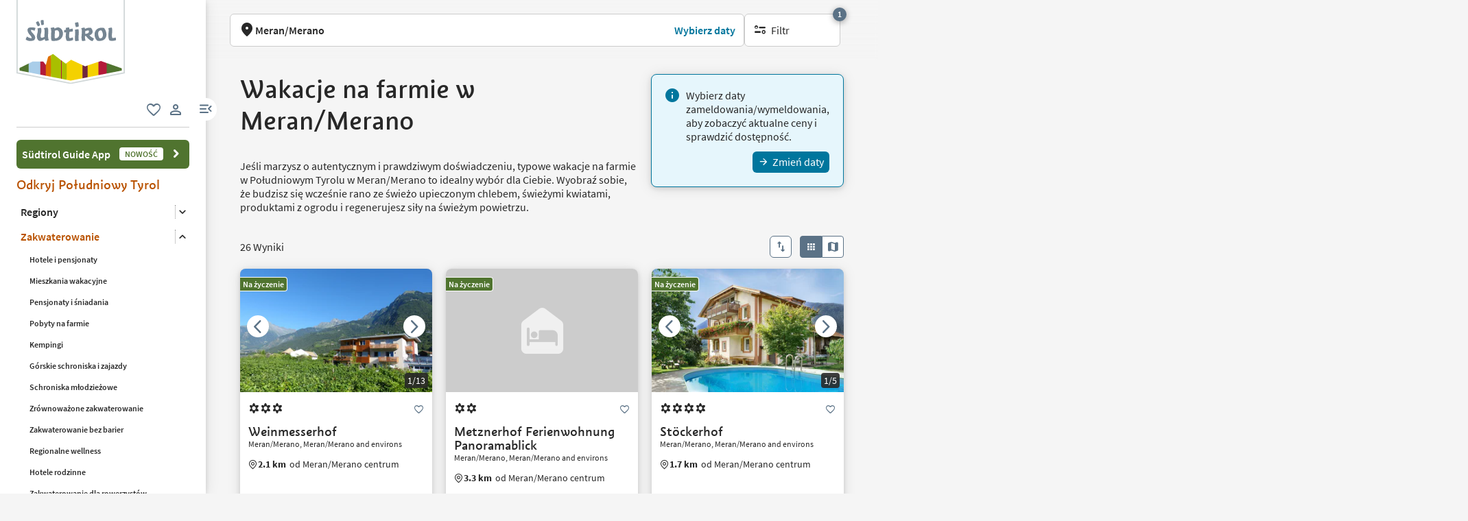

--- FILE ---
content_type: text/html;charset=utf-8
request_url: https://www.suedtirol.info/pl/pl/zakwaterowania/plp/tvs/meran/gospodarstwo-wakacje
body_size: 71695
content:

<!DOCTYPE HTML>
<html lang="pl">
    <head>
	<meta name="viewport" content="width=device-width, initial-scale=1"/>
    
    






    <meta charset="UTF-8"/>
    
        <!-- Fonts preload -->
    <script defer="defer" type="text/javascript" src="/.rum/@adobe/helix-rum-js@%5E2/dist/rum-standalone.js"></script>
<link rel="preload" href="/etc.clientlibs/idm/clientlibs/clientlib-site/resources/fonts/icomoon.woff" as="font" type="font/woff" crossorigin/>
    <link rel="preload" href="/etc.clientlibs/idm/clientlibs/clientlib-site/resources/fonts/SourceSansPro-Bold.woff2" as="font" type="font/woff2" crossorigin/>
    <link rel="preload" href="/etc.clientlibs/idm/clientlibs/clientlib-site/resources/fonts/SourceSansPro-Light.woff2" as="font" type="font/woff2" crossorigin/>
    <link rel="preload" href="/etc.clientlibs/idm/clientlibs/clientlib-site/resources/fonts/SourceSansPro-Regular.woff2" as="font" type="font/woff2" crossorigin/>
    <link rel="preload" href="/etc.clientlibs/idm/clientlibs/clientlib-site/resources/fonts/SourceSansPro-SemiBold.woff2" as="font" type="font/woff2" crossorigin/>
    <link rel="preload" href="/etc.clientlibs/idm/clientlibs/clientlib-site/resources/fonts/SuedtirolNextTT-Bold.woff2" as="font" type="font/woff2" crossorigin/>
    <link rel="preload" href="/etc.clientlibs/idm/clientlibs/clientlib-site/resources/fonts/SuedtirolNextTT-Italic.woff2" as="font" type="font/woff2" crossorigin/>
    <link rel="preload" href="/etc.clientlibs/idm/clientlibs/clientlib-site/resources/fonts/SuedtirolNextTT.woff2" as="font" type="font/woff2" crossorigin/>
    <link rel="preload" href="/etc.clientlibs/idm/clientlibs/clientlib-site/resources/fonts/SuedtirolPro-Regular.woff2" as="font" type="font/woff2" crossorigin/>

    <!-- flags-icon-library -->
    <link rel="stylesheet" href="https://cdn.jsdelivr.net/gh/lipis/flag-icons@6.11.0/css/flag-icons.min.css"/>
    
     
      
        <link rel="preconnect" href="https://unpkg.com"/>
      
        <link rel="preconnect" href="https://www.google.com"/>
      
        <link rel="preconnect" href="https://app.usercentrics.eu"/>
      
        <link rel="preconnect" href="https://www.googletagmanager.com"/>
      
        <link rel="preconnect" href="https://ajax.googleapis.com"/>
      
        <link rel="preconnect" href="https://api.usercentrics.eu"/>
      
        <link rel="preconnect" href="https://tracking.suedtirol.info"/>
      
        <link rel="preconnect" href="https://api.trustyou.com"/>
      
        <link rel="preconnect" href="https://cdn.trustyou.com"/>
      
        <link rel="preconnect" href="https://analytics.trustyou.com"/>
      
        <link rel="preconnect" href="https://www.gstatic.com"/>
      
     
    
      
      
        <link rel="dns-prefetch" href="https://uct.service.usercentrics.eu"/>
      
        <link rel="dns-prefetch" href="https://snap.licdn.com"/>
      
        <link rel="dns-prefetch" href="https://connect.facebook.net"/>
      
        <link rel="dns-prefetch" href="https://www.facebook.com"/>
      
    

    
    
    <link rel="preload" href="https://app.usercentrics.eu/browser-ui/latest/loader.js" as="script"/>
    
    <script id="usercentrics-cmp" data-language="pl" src="https://app.usercentrics.eu/browser-ui/latest/loader.js" data-settings-id="WEmH2gqgmgjykS" async crossorigin="anonymous"></script>

    
    
    
    <title>Wakacje na farmie w Meran - Oficjalna strona wakacji w Południowym Tyrolu - suedtirol.info</title>

    
    
    <meta name="description" content="Wakacje na farmie w Meran ► Informacje i oferty ► od pobytów na farmie po luksusowe hotele - zarezerwuj wakacje na farmie w Meran już teraz!"/>

    
    <script type="application/ld+json" id="acco-list-items-script">
        {

            "@context": "https://schema.org",

            "@type": "ItemList"
        }

    </script>


    
    
    
    
    
    
    
    
    
    
        <script type="application/ld+json">
            {

                "@context": "https://schema.org/",

                "@type": "BreadcrumbList",

                "itemListElement": [{

                    "@type": "ListItem",

                    "position": 1,

                    "name": "Home",

                    "item": "https://www.suedtirol.info/pl/pl"

                },{

                    "@type": "ListItem",

                    "position": 2,

                    "name": "Zakwaterowania",

                    "item" : "https://www.suedtirol.info/pl/pl/zakwaterowania"

                }]

            }
        </script>
    


    
    <meta name="template" content="plp-static-acco"/>
    
    
	
    
    
        
    <script type="text/javascript">
    // create dataLayer
    window.dataLayer = window.dataLayer || [];
</script>
    
    

    

    <script type="text/javascript" src="https://536000964.collect.igodigital.com/collect.js"> </script>

    
<link rel="canonical" href="https://www.suedtirol.info/pl/pl/zakwaterowania/plp/tvs/meran/gospodarstwo-wakacje"/>
    



    <link rel="alternate" hreflang="de" href="https://www.suedtirol.info/de/de/unterkuenfte/plp/tvs/meran/urlaub-auf-dem-bauernhof"/>

    <link rel="alternate" hreflang="it" href="https://www.suedtirol.info/it/it/alloggi/plp/tvs/merano/agriturismo"/>

    <link rel="alternate" hreflang="en" href="https://www.suedtirol.info/en/en/accommodations/plp/tvs/meran---merano/farm-holidays"/>

    <link rel="alternate" hreflang="pl" href="https://www.suedtirol.info/pl/pl/zakwaterowania/plp/tvs/meran/gospodarstwo-wakacje"/>

    <link rel="alternate" hreflang="nl" href="https://www.suedtirol.info/nl/nl/accommodaties/plp/tvs/meran/vakantie-op-de-boerderij"/>

    <link rel="alternate" hreflang="cs" href="https://www.suedtirol.info/cs/cz/ubytovani/plp/tvs/meran/dovolena-na-farme"/>

    <link rel="alternate" hreflang="fr" href="https://www.suedtirol.info/fr/fr/hebergements/plp/tvs/meran---merano/fermes-vacances"/>

    


    <link rel="icon" href="/content/dam/idm/assets/images/header--footer/favicon.ico"/>
    

    
    
<link rel="preload" href="/etc.clientlibs/idm/clientlibs/clientlib-minimal.lc-89f292b72970a050e4902b1899188143-lc.min.js" as="script" type="text/javascript"/>


    
    
<link rel="preload" href="/etc.clientlibs/idm/clientlibs/clientlib-init.lc-2b783e79f3a1275bbddefab3b09da104-lc.min.js" as="script" type="text/javascript"/>


    
    
<link rel="stylesheet" href="/etc.clientlibs/idm/clientlibs/clientlib-base.lc-c7b8f7bf2e46e30b30cc094095990aac-lc.min.css" type="text/css">


    
    
    
<link rel="preload" href="/etc.clientlibs/idm/clientlibs/clientlib-algolia.lc-0f30e07a404c5cd6349a328162c79a43-lc.min.js" as="script" type="text/javascript"/>





<link rel="stylesheet" href="/etc.clientlibs/idm/clientlibs/clientlib-site.lc-79a31e39c52c459d0ff790e31f070856-lc.min.css" type="text/css">

<!-- TODO: Check if this preconnect is still valid, when the Algolia integration is final -->
<link crossorigin href="https://41yd8r4jkj-dsn.algolia.net" rel="preconnect"/>

    
    
    

    

    
    
    
<link rel="stylesheet" href="/etc.clientlibs/idm/clientlibs/clientlib-site-deferred.lc-873996d32b97288359f12c7db9c79d0b-lc.min.css" type="text/css">


    

    
    
    
    
</head>
    <body class="main-menu-opened page-plp-static page-content page basicpage " id="page-plp-static-d81e3e95da" data-cmp-data-layer-enabled data-page-type="accommodationpage" data-google-key-api="AIzaSyB9yBQFjySQT9Vn6WGsr3Z68mQQ4WD_IHk">
        <script>
          window.adobeDataLayer = window.adobeDataLayer || [];
          adobeDataLayer.push({
              page: JSON.parse("{\x22page\u002Dplp\u002Dstatic\u002Dd81e3e95da\x22:{\x22@type\x22:\x22idm\/components\/structure\/page\u002Dplp\u002Dstatic\x22,\x22repo:modifyDate\x22:\x222023\u002D10\u002D13T08:00:34Z\x22,\x22dc:title\x22:\x22Wakacje na farmie\x22,\x22dc:description\x22:\x22Wakacje na farmie w Meran ► Informacje i oferty ► od pobytów na farmie po luksusowe hotele \u002D zarezerwuj wakacje na farmie w Meran już teraz!\x22,\x22xdm:template\x22:\x22\/conf\/idm\/settings\/wcm\/templates\/plp\u002Dstatic\u002Dacco\x22,\x22xdm:language\x22:\x22pl\x22,\x22xdm:tags\x22:[],\x22repo:path\x22:\x22\/content\/idm\/pl\/de\/unterkuenfte\/plp\/tvs\/meran\/urlaub\u002Dauf\u002Ddem\u002Dbauernhof.html\x22}}"),
              event:'cmp:show',
              eventInfo: {
                  path: 'page.page\u002Dplp\u002Dstatic\u002Dd81e3e95da'
              }
          });
        </script>
        
        
            




            



            
    
    <!-- Google Tag Manager (noscript) -->
<noscript><iframe src="https://www.googletagmanager.com/ns.html?id=GTM-5274X6"
height="0" width="0" style="display:none;visibility:hidden"></iframe></noscript>
<!-- End Google Tag Manager (noscript) -->
    


<div class="app-banner-promotion app-banner-promotion-xf experiencefragment">

    

</div>
<div class="header header-xf experiencefragment"><div class="cmp-experiencefragment cmp-experiencefragment--"><div class="xfpage page basicpage">


    
    
    
    <div id="container-ccd023e05d" class="cmp-container">
        
        <div class="header"><a class="sdt-skip-link sdt-btn sdt-btn-darkOrange-3" href='#main-content'>Przejdź do treści</a>
<header class="sdt-header main-menu-initial-state main-menu-opened" data-default="open">
	<section class="sdt-header-top">
		<div class="block-img">
			
<div tabindex="0" role="group" aria-label="Suedtirol logo" data-cmp-is="image" data-cmp-lazythreshold="0" data-cmp-src="/content/experience-fragments/idm/pl/pl/site/header/master/_jcr_content/root/header/logo-v2.coreimg{.width}.svg/1733486828049/suedtirol-logo.svg" data-asset="/content/dam/idm/assets/images/header--footer/suedtirol-logo.svg" data-title="Suedtirol logo" id="image-445b0b55e1" data-cmp-data-layer="{&#34;image-445b0b55e1&#34;:{&#34;@type&#34;:&#34;idm/components/core/image&#34;,&#34;repo:modifyDate&#34;:&#34;2023-09-29T14:05:38Z&#34;,&#34;xdm:linkURL&#34;:&#34;/pl/pl&#34;,&#34;image&#34;:{&#34;repo:id&#34;:&#34;9f7e70e3-ca7c-4733-ac2a-3cc29d47d817&#34;,&#34;repo:modifyDate&#34;:&#34;2024-12-06T12:07:08Z&#34;,&#34;@type&#34;:&#34;image/svg+xml&#34;,&#34;repo:path&#34;:&#34;/content/dam/idm/assets/images/header--footer/suedtirol-logo.svg&#34;}}}" data-cmp-hook-image="imageV3" class="cmp-image " itemscope itemtype="http://schema.org/ImageObject">
  <a class="image-block cmp-image__link" href="/pl/pl" data-cmp-clickable data-cmp-hook-image="link" aria-label="Suedtirol logo" tabindex="0">
    
      
      <img src="/content/experience-fragments/idm/pl/pl/site/header/master/_jcr_content/root/header/logo-v2.coreimg.svg/1733486828049/suedtirol-logo.svg" class="cmp-image__image" itemprop="contentUrl" data-cmp-hook-image="image" alt="Suedtirol logo" width="500" height="500" role="img" loading="lazy"/>
      
    
    
    
    <span class="hover" aria-hidden="true">
      <div class="overlay-text">
        <span class="sdt-icon icon-search"></span>
        <span class="text">
          <span class="text"></span>
        </span>
      </div>
    </span>
  </a>
  
  
</div>

    


		</div>
		<ul class="sdt-header-top__nav">
			<li>
				
				<a href="/pl/pl/obszar-prywatny/moje-ulubione" class="favourites-link" title="Favorites" target="_self">
					<span class="sdt-icon default icon-favorite_border" aria-hidden="true"></span>
					<span class="sdt-icon logged-in icon-favorite" aria-hidden="true"></span>
					<span class="sr-only default">ulubione</span>
					<span class="sr-only logged-in"></span>
				</a>
			</li>
			<li>
				<button class="login-cta login-button-id" title="User profile" data-toggle="modal" data-target="#sdt-modal-login">
					<span class="sdt-icon" aria-hidden="true"></span>
					<span class="sr-only">link użytkownika</span>
				</button>
				<button class="user-cta" title="User profile" data-toggle="collapse" data-target="#header-user-nav" aria-expanded="false" aria-controls="header-user-nav">
					<span class="sdt-icon icon-logged_in"></span>
					<span class="sdt-icon icon-close"></span>
					<span class="sr-only">link użytkownika</span>
				</button>
			</li>
			<li>
				<button class="menu-cta menu-toggle-button-id " type="button" role="button" data-toggle="collapse" data-target="#header-main-nav" aria-expanded="true" aria-controls="header-main-nav">
					<span class="sr-only">link menu</span>
					<span class="sdt-icon" aria-hidden="true"></span>
				</button>
			</li>
		</ul>
	</section>
	<section class="sdt-header-content">
		<div class="collapse user-content">
			<nav class="sdt-header-user-nav">
				<button type="button" aria-expanded="false" class="header-user-login">
					<div class="d-flex align-items-center">
						<div class="avatar-user icon-logged_in"></div>
						<div>
							<h5 class="sdt-font-h5-suedNext-regular">Moje konto</h5>
							<div class="name-user sdt-font-text-s-regular">Jane Stevensen</div>
						</div>
					</div>
					<span class="sdt-icon" aria-hidden="true"></span>
				</button>
				<div class="collapse  content-user-login" id="collapseUserLogin">
					
    
    	
		<a href="/pl/pl/obszar-prywatny/moje-ulubione" title="Moje ulubione" target="_self">
			<span class="sdt-icon icon-favorite_border"></span>
			<span>Moje ulubione</span>
		</a>
	
    	
		<a href="/pl/pl/obszar-prywatny/moje-konto" title="Informacje o koncie" target="_self">
			<span class="sdt-icon icon-perm_identity"></span>
			<span>Informacje o koncie</span>
		</a>
	


    

					<a href="#logout" class="logout-cta" title="Wyloguj się" rel="noopener noreferrer">
						<span class="sdt-icon icon-lock_outline" aria-hidden="true"></span>
						<span>Wyloguj się</span>
					</a>
				</div>
			</nav>
		</div>
		<div class="main-content " id="header-main-nav">
			<div class="main-nav">
				
					<div class="nav-highlight">
    <div class="nav-item" data-item-name-label="Südtirol Guide App" data-item-category-label="Promotional Space">
        
        <a href="/pl/pl/informacja/suedtirol-guide" class="cmp-navigation__item-link" target="_self">
            <span class="nav-highlight-label">Südtirol Guide App</span>
            <span class="nav-highlight-tag">NOWOŚĆ</span>
        </a>
    </div>
</div>
				
				<div class="title">
<div data-cmp-data-layer="{&#34;title-33958e0b51&#34;:{&#34;@type&#34;:&#34;idm/components/core/title&#34;,&#34;repo:modifyDate&#34;:&#34;2023-09-12T13:02:12Z&#34;,&#34;dc:title&#34;:&#34;Odkryj Południowy Tyrol&#34;}}" id="title-33958e0b51" class="cmp-title ">
    <h5 class="cmp-title__text">Odkryj Południowy Tyrol</h5>
</div>

    

</div>
				<div class="sdt-header-nav">
					
<nav id="nav-top" class="cmp-navigation" itemscope itemtype="http://schema.org/SiteNavigationElement" data-cmp-data-layer="{&#34;nav-top&#34;:{&#34;@type&#34;:&#34;idm/components/core/navigation&#34;,&#34;repo:modifyDate&#34;:&#34;2023-09-29T14:04:10Z&#34;}}" role="navigation">
    <ul class="cmp-navigation__group">
        
    <li class="level-0" data-cmp-data-layer="{&#34;nav-top-item-9431ad6415&#34;:{&#34;@type&#34;:&#34;idm/components/core/navigation/item&#34;,&#34;repo:modifyDate&#34;:&#34;2023-10-05T08:48:37Z&#34;,&#34;dc:title&#34;:&#34;Regiony&#34;,&#34;xdm:linkURL&#34;:&#34;/pl/pl/regiony&#34;}}" data-item-name-label="Regions" data-item-category-label="Regions">
        <div class="nav-item  has-children" data-nivel="0">
            
    <a data-cmp-clickable class="cmp-navigation__item-link" href="/pl/pl/regiony">Regiony</a>

            <button class="icon-collapse" type="button" data-toggle="collapse" data-target="#header-level-0-0nav-top" aria-expanded="false" aria-controls="header-level-0-0nav-top" aria-label="Otwórz podmenu"></button>

        </div>
        <div class="collapse" id="header-level-0-0nav-top">
            
    <ul class="cmp-navigation__group">
        
    <li class="level-1" data-cmp-data-layer="{&#34;nav-top-item-39b56dc8fa&#34;:{&#34;@type&#34;:&#34;idm/components/core/navigation/item&#34;,&#34;repo:modifyDate&#34;:&#34;2023-10-05T08:50:21Z&#34;,&#34;dc:title&#34;:&#34;Ahrntal/Valle Aurina&#34;,&#34;xdm:linkURL&#34;:&#34;/pl/pl/regiony/dolina-ahrntal---valle-aurina&#34;}}" data-item-name-label="Ahrntal/Valle Aurina" data-item-category-label="Regions">
        <div class="nav-item  " data-nivel="0">
            
    <a data-cmp-clickable class="cmp-navigation__item-link" href="/pl/pl/regiony/dolina-ahrntal---valle-aurina">Ahrntal/Valle Aurina</a>

            

        </div>
        <div class="collapse" id="header-level-1-0nav-top">
            
        </div>
    </li>

    
        
    <li class="level-1" data-cmp-data-layer="{&#34;nav-top-item-68da5650f8&#34;:{&#34;@type&#34;:&#34;idm/components/core/navigation/item&#34;,&#34;repo:modifyDate&#34;:&#34;2023-10-05T08:48:37Z&#34;,&#34;dc:title&#34;:&#34;Bolzano/Bozen i okolice&#34;,&#34;xdm:linkURL&#34;:&#34;/pl/pl/regiony/bolzano---bozen-i-okolice&#34;}}" data-item-name-label="Bolzano/Bozen and environs" data-item-category-label="Regions">
        <div class="nav-item  " data-nivel="1">
            
    <a data-cmp-clickable class="cmp-navigation__item-link" href="/pl/pl/regiony/bolzano---bozen-i-okolice">Bolzano/Bozen i okolice</a>

            

        </div>
        <div class="collapse" id="header-level-1-1nav-top">
            
        </div>
    </li>

    
        
    <li class="level-1" data-cmp-data-layer="{&#34;nav-top-item-19abcfea05&#34;:{&#34;@type&#34;:&#34;idm/components/core/navigation/item&#34;,&#34;repo:modifyDate&#34;:&#34;2023-10-05T08:49:33Z&#34;,&#34;dc:title&#34;:&#34;Brixen/Bressanone i okolice&#34;,&#34;xdm:linkURL&#34;:&#34;/pl/pl/regiony/brixen---bressanone-i-okolice&#34;}}" data-item-name-label="Brixen/Bressanone and environs" data-item-category-label="Regions">
        <div class="nav-item  " data-nivel="2">
            
    <a data-cmp-clickable class="cmp-navigation__item-link" href="/pl/pl/regiony/brixen---bressanone-i-okolice">Brixen/Bressanone i okolice</a>

            

        </div>
        <div class="collapse" id="header-level-1-2nav-top">
            
        </div>
    </li>

    
        
    <li class="level-1" data-cmp-data-layer="{&#34;nav-top-item-db656c5c24&#34;:{&#34;@type&#34;:&#34;idm/components/core/navigation/item&#34;,&#34;repo:modifyDate&#34;:&#34;2023-10-05T08:49:32Z&#34;,&#34;dc:title&#34;:&#34;Południowotyrolski szlak winny&#34;,&#34;xdm:linkURL&#34;:&#34;/pl/pl/regiony/poludniowotyrolski-szlak-winny&#34;}}" data-item-name-label="Alto Adige Wine Road" data-item-category-label="Regions">
        <div class="nav-item  " data-nivel="3">
            
    <a data-cmp-clickable class="cmp-navigation__item-link" href="/pl/pl/regiony/poludniowotyrolski-szlak-winny">Południowotyrolski szlak winny</a>

            

        </div>
        <div class="collapse" id="header-level-1-3nav-top">
            
        </div>
    </li>

    
        
    <li class="level-1" data-cmp-data-layer="{&#34;nav-top-item-aae49ba2a1&#34;:{&#34;@type&#34;:&#34;idm/components/core/navigation/item&#34;,&#34;repo:modifyDate&#34;:&#34;2023-10-05T08:49:35Z&#34;,&#34;dc:title&#34;:&#34;Region 3 Zinnen w Dolomitach&#34;,&#34;xdm:linkURL&#34;:&#34;/pl/pl/regiony/region-drei-zinnen-w-dolomitach&#34;}}" data-item-name-label="Dolomites Region 3 Zinnen" data-item-category-label="Regions">
        <div class="nav-item  " data-nivel="4">
            
    <a data-cmp-clickable class="cmp-navigation__item-link" href="/pl/pl/regiony/region-drei-zinnen-w-dolomitach">Region 3 Zinnen w Dolomitach</a>

            

        </div>
        <div class="collapse" id="header-level-1-4nav-top">
            
        </div>
    </li>

    
        
    <li class="level-1" data-cmp-data-layer="{&#34;nav-top-item-5065ee506f&#34;:{&#34;@type&#34;:&#34;idm/components/core/navigation/item&#34;,&#34;repo:modifyDate&#34;:&#34;2023-10-05T08:49:38Z&#34;,&#34;dc:title&#34;:&#34;Region Alta Badia w Dolomitach&#34;,&#34;xdm:linkURL&#34;:&#34;/pl/pl/regiony/region-alta-badia-w-dolomitach&#34;}}" data-item-name-label="Dolomites Region Alta Badia" data-item-category-label="Regions">
        <div class="nav-item  " data-nivel="5">
            
    <a data-cmp-clickable class="cmp-navigation__item-link" href="/pl/pl/regiony/region-alta-badia-w-dolomitach">Region Alta Badia w Dolomitach</a>

            

        </div>
        <div class="collapse" id="header-level-1-5nav-top">
            
        </div>
    </li>

    
        
    <li class="level-1" data-cmp-data-layer="{&#34;nav-top-item-bf909b702a&#34;:{&#34;@type&#34;:&#34;idm/components/core/navigation/item&#34;,&#34;repo:modifyDate&#34;:&#34;2023-10-05T08:49:36Z&#34;,&#34;dc:title&#34;:&#34;Region Eggental w Dolomitach&#34;,&#34;xdm:linkURL&#34;:&#34;/pl/pl/regiony/region-eggental-w-dolomitach&#34;}}" data-item-name-label="Dolomites Region Eggental" data-item-category-label="Regions">
        <div class="nav-item  " data-nivel="6">
            
    <a data-cmp-clickable class="cmp-navigation__item-link" href="/pl/pl/regiony/region-eggental-w-dolomitach">Region Eggental w Dolomitach</a>

            

        </div>
        <div class="collapse" id="header-level-1-6nav-top">
            
        </div>
    </li>

    
        
    <li class="level-1" data-cmp-data-layer="{&#34;nav-top-item-bd6eb7ea0b&#34;:{&#34;@type&#34;:&#34;idm/components/core/navigation/item&#34;,&#34;repo:modifyDate&#34;:&#34;2023-10-05T08:49:36Z&#34;,&#34;dc:title&#34;:&#34;Region Kronplatz w Dolomitach&#34;,&#34;xdm:linkURL&#34;:&#34;/pl/pl/regiony/region-kronplatz-w-dolomitach&#34;}}" data-item-name-label="Dolomites Region Kronplatz" data-item-category-label="Regions">
        <div class="nav-item  " data-nivel="7">
            
    <a data-cmp-clickable class="cmp-navigation__item-link" href="/pl/pl/regiony/region-kronplatz-w-dolomitach">Region Kronplatz w Dolomitach</a>

            

        </div>
        <div class="collapse" id="header-level-1-7nav-top">
            
        </div>
    </li>

    
        
    <li class="level-1" data-cmp-data-layer="{&#34;nav-top-item-390ae5f092&#34;:{&#34;@type&#34;:&#34;idm/components/core/navigation/item&#34;,&#34;repo:modifyDate&#34;:&#34;2023-10-05T08:49:35Z&#34;,&#34;dc:title&#34;:&#34;Region Seiser Alm w Dolomitach&#34;,&#34;xdm:linkURL&#34;:&#34;/pl/pl/regiony/region-seiser-alm-w-dolomitach&#34;}}" data-item-name-label="Dolomites Region Seiser Alm" data-item-category-label="Regions">
        <div class="nav-item  " data-nivel="8">
            
    <a data-cmp-clickable class="cmp-navigation__item-link" href="/pl/pl/regiony/region-seiser-alm-w-dolomitach">Region Seiser Alm w Dolomitach</a>

            

        </div>
        <div class="collapse" id="header-level-1-8nav-top">
            
        </div>
    </li>

    
        
    <li class="level-1" data-cmp-data-layer="{&#34;nav-top-item-2dc01df781&#34;:{&#34;@type&#34;:&#34;idm/components/core/navigation/item&#34;,&#34;repo:modifyDate&#34;:&#34;2023-10-05T08:49:39Z&#34;,&#34;dc:title&#34;:&#34;Region Val Gardena w Dolomitach&#34;,&#34;xdm:linkURL&#34;:&#34;/pl/pl/regiony/region-val-gardena-w-dolomitach&#34;}}" data-item-name-label="Dolomites Region Val Gardena" data-item-category-label="Regions">
        <div class="nav-item  " data-nivel="9">
            
    <a data-cmp-clickable class="cmp-navigation__item-link" href="/pl/pl/regiony/region-val-gardena-w-dolomitach">Region Val Gardena w Dolomitach</a>

            

        </div>
        <div class="collapse" id="header-level-1-9nav-top">
            
        </div>
    </li>

    
        
    <li class="level-1" data-cmp-data-layer="{&#34;nav-top-item-2ecccd4f69&#34;:{&#34;@type&#34;:&#34;idm/components/core/navigation/item&#34;,&#34;repo:modifyDate&#34;:&#34;2023-10-05T08:49:38Z&#34;,&#34;dc:title&#34;:&#34;Region Lüsen Villnöss w Dolomitach&#34;,&#34;xdm:linkURL&#34;:&#34;/pl/pl/regiony/region-luesen-villnoess-w-dolomitach&#34;}}" data-item-name-label="Dolomites Region Lüsen Villnöss" data-item-category-label="Regions">
        <div class="nav-item  " data-nivel="10">
            
    <a data-cmp-clickable class="cmp-navigation__item-link" href="/pl/pl/regiony/region-luesen-villnoess-w-dolomitach">Region Lüsen Villnöss w Dolomitach</a>

            

        </div>
        <div class="collapse" id="header-level-1-10nav-top">
            
        </div>
    </li>

    
        
    <li class="level-1" data-cmp-data-layer="{&#34;nav-top-item-a974c4e4c4&#34;:{&#34;@type&#34;:&#34;idm/components/core/navigation/item&#34;,&#34;repo:modifyDate&#34;:&#34;2023-10-05T08:48:36Z&#34;,&#34;dc:title&#34;:&#34;Meran/Merano i okolice&#34;,&#34;xdm:linkURL&#34;:&#34;/pl/pl/regiony/meran---merano-i-okolice&#34;}}" data-item-name-label="Meran/Merano and environs" data-item-category-label="Regions">
        <div class="nav-item  " data-nivel="11">
            
    <a data-cmp-clickable class="cmp-navigation__item-link" href="/pl/pl/regiony/meran---merano-i-okolice">Meran/Merano i okolice</a>

            

        </div>
        <div class="collapse" id="header-level-1-11nav-top">
            
        </div>
    </li>

    
        
    <li class="level-1" data-cmp-data-layer="{&#34;nav-top-item-57a6998b7a&#34;:{&#34;@type&#34;:&#34;idm/components/core/navigation/item&#34;,&#34;repo:modifyDate&#34;:&#34;2023-08-24T06:43:40Z&#34;,&#34;dc:title&#34;:&#34;Sterzing/Vipiteno i okolice&#34;,&#34;xdm:linkURL&#34;:&#34;/pl/pl/regiony/sterzing---vipiteno-i-okolice&#34;}}" data-item-name-label="Sterzing/Vipiteno and environs" data-item-category-label="Regions">
        <div class="nav-item  " data-nivel="12">
            
    <a data-cmp-clickable class="cmp-navigation__item-link" href="/pl/pl/regiony/sterzing---vipiteno-i-okolice">Sterzing/Vipiteno i okolice</a>

            

        </div>
        <div class="collapse" id="header-level-1-12nav-top">
            
        </div>
    </li>

    
        
    <li class="level-1" data-cmp-data-layer="{&#34;nav-top-item-c153f3afe4&#34;:{&#34;@type&#34;:&#34;idm/components/core/navigation/item&#34;,&#34;repo:modifyDate&#34;:&#34;2023-10-05T08:49:34Z&#34;,&#34;dc:title&#34;:&#34;Vinschgau/Val Venosta&#34;,&#34;xdm:linkURL&#34;:&#34;/pl/pl/regiony/vinschgau---val-venosta&#34;}}" data-item-name-label="Vinschgau/Val Venosta" data-item-category-label="Regions">
        <div class="nav-item  " data-nivel="13">
            
    <a data-cmp-clickable class="cmp-navigation__item-link" href="/pl/pl/regiony/vinschgau---val-venosta">Vinschgau/Val Venosta</a>

            

        </div>
        <div class="collapse" id="header-level-1-13nav-top">
            
        </div>
    </li>

    
        
    <li class="level-1" data-cmp-data-layer="{&#34;nav-top-item-aa5289bd7c&#34;:{&#34;@type&#34;:&#34;idm/components/core/navigation/item&#34;,&#34;repo:modifyDate&#34;:&#34;2023-10-05T08:50:25Z&#34;,&#34;dc:title&#34;:&#34;Południowotyrolskie miasta&#34;,&#34;xdm:linkURL&#34;:&#34;/pl/pl/regiony/miasta&#34;}}" data-item-name-label="South Tyrol’s towns" data-item-category-label="Regions">
        <div class="nav-item  has-children" data-nivel="14">
            
    <a data-cmp-clickable class="cmp-navigation__item-link" href="/pl/pl/regiony/miasta">Południowotyrolskie miasta</a>

            <button class="icon-collapse" type="button" data-toggle="collapse" data-target="#header-level-1-14nav-top" aria-expanded="false" aria-controls="header-level-1-14nav-top" aria-label="Otwórz podmenu"></button>

        </div>
        <div class="collapse" id="header-level-1-14nav-top">
            
    <ul class="cmp-navigation__group">
        
    <li class="level-2" data-cmp-data-layer="{&#34;nav-top-item-621cc52251&#34;:{&#34;@type&#34;:&#34;idm/components/core/navigation/item&#34;,&#34;repo:modifyDate&#34;:&#34;2023-11-22T14:44:29Z&#34;,&#34;dc:title&#34;:&#34;Bolzano/Bozen&#34;,&#34;xdm:linkURL&#34;:&#34;/pl/pl/regiony/miasta/bolzano---bozen&#34;}}" data-item-name-label="Bolzano/Bozen" data-item-category-label="Regions">
        <div class="nav-item  " data-nivel="0">
            
    <a data-cmp-clickable class="cmp-navigation__item-link" href="/pl/pl/regiony/miasta/bolzano---bozen">Bolzano/Bozen</a>

            

        </div>
        <div class="collapse" id="header-level-2-0nav-top">
            
        </div>
    </li>

    
        
    <li class="level-2" data-cmp-data-layer="{&#34;nav-top-item-9070fb5bb1&#34;:{&#34;@type&#34;:&#34;idm/components/core/navigation/item&#34;,&#34;repo:modifyDate&#34;:&#34;2023-11-28T09:40:04Z&#34;,&#34;dc:title&#34;:&#34;Brixen/Bressanone&#34;,&#34;xdm:linkURL&#34;:&#34;/pl/pl/regiony/miasta/brixen---bressanone&#34;}}" data-item-name-label="Brixen/Bressanone" data-item-category-label="Regions">
        <div class="nav-item  " data-nivel="1">
            
    <a data-cmp-clickable class="cmp-navigation__item-link" href="/pl/pl/regiony/miasta/brixen---bressanone">Brixen/Bressanone</a>

            

        </div>
        <div class="collapse" id="header-level-2-1nav-top">
            
        </div>
    </li>

    
        
    <li class="level-2" data-cmp-data-layer="{&#34;nav-top-item-8e24f5509f&#34;:{&#34;@type&#34;:&#34;idm/components/core/navigation/item&#34;,&#34;repo:modifyDate&#34;:&#34;2023-11-28T07:56:07Z&#34;,&#34;dc:title&#34;:&#34;Bruneck/Brunico&#34;,&#34;xdm:linkURL&#34;:&#34;/pl/pl/regiony/miasta/bruneck---brunico&#34;}}" data-item-name-label="Bruneck/Brunico" data-item-category-label="Regions">
        <div class="nav-item  " data-nivel="2">
            
    <a data-cmp-clickable class="cmp-navigation__item-link" href="/pl/pl/regiony/miasta/bruneck---brunico">Bruneck/Brunico</a>

            

        </div>
        <div class="collapse" id="header-level-2-2nav-top">
            
        </div>
    </li>

    
        
    <li class="level-2" data-cmp-data-layer="{&#34;nav-top-item-60fa4a1bfb&#34;:{&#34;@type&#34;:&#34;idm/components/core/navigation/item&#34;,&#34;repo:modifyDate&#34;:&#34;2023-11-23T14:46:38Z&#34;,&#34;dc:title&#34;:&#34;Glurns/Glorenza&#34;,&#34;xdm:linkURL&#34;:&#34;/pl/pl/regiony/miasta/glurns---glorenza&#34;}}" data-item-name-label="Glurns/Glorenza" data-item-category-label="Regions">
        <div class="nav-item  " data-nivel="3">
            
    <a data-cmp-clickable class="cmp-navigation__item-link" href="/pl/pl/regiony/miasta/glurns---glorenza">Glurns/Glorenza</a>

            

        </div>
        <div class="collapse" id="header-level-2-3nav-top">
            
        </div>
    </li>

    
        
    <li class="level-2" data-cmp-data-layer="{&#34;nav-top-item-7381d092a2&#34;:{&#34;@type&#34;:&#34;idm/components/core/navigation/item&#34;,&#34;repo:modifyDate&#34;:&#34;2023-10-05T08:50:23Z&#34;,&#34;dc:title&#34;:&#34;Klausen/Chiusa&#34;,&#34;xdm:linkURL&#34;:&#34;/pl/pl/regiony/miasta/klausen---chiusa&#34;}}" data-item-name-label="Klausen/Chiusa" data-item-category-label="Regions">
        <div class="nav-item  " data-nivel="4">
            
    <a data-cmp-clickable class="cmp-navigation__item-link" href="/pl/pl/regiony/miasta/klausen---chiusa">Klausen/Chiusa</a>

            

        </div>
        <div class="collapse" id="header-level-2-4nav-top">
            
        </div>
    </li>

    
        
    <li class="level-2" data-cmp-data-layer="{&#34;nav-top-item-9c326a02fa&#34;:{&#34;@type&#34;:&#34;idm/components/core/navigation/item&#34;,&#34;repo:modifyDate&#34;:&#34;2023-11-28T08:15:42Z&#34;,&#34;dc:title&#34;:&#34;Laives/Leifers&#34;,&#34;xdm:linkURL&#34;:&#34;/pl/pl/regiony/miasta/laives---leifers&#34;}}" data-item-name-label="Laives/Leifers" data-item-category-label="Regions">
        <div class="nav-item  " data-nivel="5">
            
    <a data-cmp-clickable class="cmp-navigation__item-link" href="/pl/pl/regiony/miasta/laives---leifers">Laives/Leifers</a>

            

        </div>
        <div class="collapse" id="header-level-2-5nav-top">
            
        </div>
    </li>

    
        
    <li class="level-2" data-cmp-data-layer="{&#34;nav-top-item-0b21881083&#34;:{&#34;@type&#34;:&#34;idm/components/core/navigation/item&#34;,&#34;repo:modifyDate&#34;:&#34;2023-11-20T14:51:14Z&#34;,&#34;dc:title&#34;:&#34;Meran/Merano&#34;,&#34;xdm:linkURL&#34;:&#34;/pl/pl/regiony/miasta/meran---merano&#34;}}" data-item-name-label="Meran/Merano" data-item-category-label="Regions">
        <div class="nav-item  " data-nivel="6">
            
    <a data-cmp-clickable class="cmp-navigation__item-link" href="/pl/pl/regiony/miasta/meran---merano">Meran/Merano</a>

            

        </div>
        <div class="collapse" id="header-level-2-6nav-top">
            
        </div>
    </li>

    
        
    <li class="level-2" data-cmp-data-layer="{&#34;nav-top-item-587aead70b&#34;:{&#34;@type&#34;:&#34;idm/components/core/navigation/item&#34;,&#34;repo:modifyDate&#34;:&#34;2023-11-23T14:44:15Z&#34;,&#34;dc:title&#34;:&#34;Sterzing/Vipiteno&#34;,&#34;xdm:linkURL&#34;:&#34;/pl/pl/regiony/miasta/sterzing---vipiteno&#34;}}" data-item-name-label="Sterzing/Vipiteno" data-item-category-label="Regions">
        <div class="nav-item  " data-nivel="7">
            
    <a data-cmp-clickable class="cmp-navigation__item-link" href="/pl/pl/regiony/miasta/sterzing---vipiteno">Sterzing/Vipiteno</a>

            

        </div>
        <div class="collapse" id="header-level-2-7nav-top">
            
        </div>
    </li>

    </ul>

        </div>
    </li>

    
        
    <li class="level-1" data-cmp-data-layer="{&#34;nav-top-item-fe629e25d6&#34;:{&#34;@type&#34;:&#34;idm/components/core/navigation/item&#34;,&#34;repo:modifyDate&#34;:&#34;2023-10-05T08:50:29Z&#34;,&#34;dc:title&#34;:&#34;Wszystkie miejscowości&#34;,&#34;xdm:linkURL&#34;:&#34;/pl/pl/regiony/wszystkie-miejscowosci&#34;}}" data-item-name-label="All villages" data-item-category-label="Regions">
        <div class="nav-item  " data-nivel="15">
            
    <a data-cmp-clickable class="cmp-navigation__item-link" href="/pl/pl/regiony/wszystkie-miejscowosci">Wszystkie miejscowości</a>

            

        </div>
        <div class="collapse" id="header-level-1-15nav-top">
            
        </div>
    </li>

    </ul>

        </div>
    </li>

    
        
    <li class="level-0" data-cmp-data-layer="{&#34;nav-top-item-54b20c5fdb&#34;:{&#34;@type&#34;:&#34;idm/components/core/navigation/item&#34;,&#34;repo:modifyDate&#34;:&#34;2023-10-05T08:51:10Z&#34;,&#34;dc:title&#34;:&#34;Zakwaterowanie&#34;,&#34;xdm:linkURL&#34;:&#34;/pl/pl/zakwaterowania&#34;}}" data-item-name-label="Places to Stay" data-item-category-label="Places to Stay">
        <div class="nav-item active has-children" data-nivel="1">
            
    <a data-cmp-clickable class="cmp-navigation__item-link" href="/pl/pl/zakwaterowania">Zakwaterowanie</a>

            <button class="icon-collapse" type="button" data-toggle="collapse" data-target="#header-level-0-1nav-top" aria-expanded="false" aria-controls="header-level-0-1nav-top" aria-label="Otwórz podmenu"></button>

        </div>
        <div class="collapse" id="header-level-0-1nav-top">
            
    <ul class="cmp-navigation__group">
        
    <li class="level-1" data-cmp-data-layer="{&#34;nav-top-item-007fc55a54&#34;:{&#34;@type&#34;:&#34;idm/components/core/navigation/item&#34;,&#34;dc:title&#34;:&#34;Hotele i pensjonaty&#34;,&#34;xdm:linkURL&#34;:&#34;/pl/pl/zakwaterowania/hotele-i-pensjonaty&#34;}}" data-item-name-label="Hotels &amp; Boarding Houses" data-item-category-label="Places to Stay">
        <div class="nav-item  " data-nivel="0">
            
    <a data-cmp-clickable class="cmp-navigation__item-link" href="/pl/pl/zakwaterowania/hotele-i-pensjonaty">Hotele i pensjonaty</a>

            

        </div>
        <div class="collapse" id="header-level-1-0nav-top">
            
        </div>
    </li>

    
        
    <li class="level-1" data-cmp-data-layer="{&#34;nav-top-item-1f2ec23cdb&#34;:{&#34;@type&#34;:&#34;idm/components/core/navigation/item&#34;,&#34;dc:title&#34;:&#34;Mieszkania wakacyjne&#34;,&#34;xdm:linkURL&#34;:&#34;/pl/pl/zakwaterowania/mieszkania-wakacyjne&#34;}}" data-item-name-label="Apartments " data-item-category-label="Places to Stay">
        <div class="nav-item  " data-nivel="1">
            
    <a data-cmp-clickable class="cmp-navigation__item-link" href="/pl/pl/zakwaterowania/mieszkania-wakacyjne">Mieszkania wakacyjne</a>

            

        </div>
        <div class="collapse" id="header-level-1-1nav-top">
            
        </div>
    </li>

    
        
    <li class="level-1" data-cmp-data-layer="{&#34;nav-top-item-8d6fe72d8f&#34;:{&#34;@type&#34;:&#34;idm/components/core/navigation/item&#34;,&#34;dc:title&#34;:&#34;Pensjonaty i śniadania&#34;,&#34;xdm:linkURL&#34;:&#34;/pl/pl/zakwaterowania/bed-and-breakfast&#34;}}" data-item-name-label="Bed &amp; Breakfasts" data-item-category-label="Places to Stay">
        <div class="nav-item  " data-nivel="2">
            
    <a data-cmp-clickable class="cmp-navigation__item-link" href="/pl/pl/zakwaterowania/bed-and-breakfast">Pensjonaty i śniadania</a>

            

        </div>
        <div class="collapse" id="header-level-1-2nav-top">
            
        </div>
    </li>

    
        
    <li class="level-1" data-cmp-data-layer="{&#34;nav-top-item-0c98a1331f&#34;:{&#34;@type&#34;:&#34;idm/components/core/navigation/item&#34;,&#34;dc:title&#34;:&#34;Pobyty na farmie&#34;,&#34;xdm:linkURL&#34;:&#34;/pl/pl/zakwaterowania/gospodarstwo-wakacje&#34;}}" data-item-name-label="Farm stays" data-item-category-label="Places to Stay">
        <div class="nav-item  " data-nivel="3">
            
    <a data-cmp-clickable class="cmp-navigation__item-link" href="/pl/pl/zakwaterowania/gospodarstwo-wakacje">Pobyty na farmie</a>

            

        </div>
        <div class="collapse" id="header-level-1-3nav-top">
            
        </div>
    </li>

    
        
    <li class="level-1" data-cmp-data-layer="{&#34;nav-top-item-46e7e8792c&#34;:{&#34;@type&#34;:&#34;idm/components/core/navigation/item&#34;,&#34;dc:title&#34;:&#34;Kempingi&#34;,&#34;xdm:linkURL&#34;:&#34;/pl/pl/zakwaterowania/kempingi&#34;}}" data-item-name-label="Campsites" data-item-category-label="Places to Stay">
        <div class="nav-item  " data-nivel="4">
            
    <a data-cmp-clickable class="cmp-navigation__item-link" href="/pl/pl/zakwaterowania/kempingi">Kempingi</a>

            

        </div>
        <div class="collapse" id="header-level-1-4nav-top">
            
        </div>
    </li>

    
        
    <li class="level-1" data-cmp-data-layer="{&#34;nav-top-item-c2607807a3&#34;:{&#34;@type&#34;:&#34;idm/components/core/navigation/item&#34;,&#34;dc:title&#34;:&#34;Górskie schroniska i zajazdy&#34;,&#34;xdm:linkURL&#34;:&#34;/pl/pl/zakwaterowania/gorskie-schroniska-i-zajazdy&#34;}}" data-item-name-label="Mountain Refuges &amp; Inns" data-item-category-label="Places to Stay">
        <div class="nav-item  " data-nivel="5">
            
    <a data-cmp-clickable class="cmp-navigation__item-link" href="/pl/pl/zakwaterowania/gorskie-schroniska-i-zajazdy">Górskie schroniska i zajazdy</a>

            

        </div>
        <div class="collapse" id="header-level-1-5nav-top">
            
        </div>
    </li>

    
        
    <li class="level-1" data-cmp-data-layer="{&#34;nav-top-item-c923ca3a1d&#34;:{&#34;@type&#34;:&#34;idm/components/core/navigation/item&#34;,&#34;dc:title&#34;:&#34;Schroniska młodzieżowe&#34;,&#34;xdm:linkURL&#34;:&#34;/pl/pl/zakwaterowania/schronisko-mlodziezowes&#34;}}" data-item-name-label="Youth hostels" data-item-category-label="Places to Stay">
        <div class="nav-item  " data-nivel="6">
            
    <a data-cmp-clickable class="cmp-navigation__item-link" href="/pl/pl/zakwaterowania/schronisko-mlodziezowes">Schroniska młodzieżowe</a>

            

        </div>
        <div class="collapse" id="header-level-1-6nav-top">
            
        </div>
    </li>

    
        
    <li class="level-1" data-cmp-data-layer="{&#34;nav-top-item-0da3b305bb&#34;:{&#34;@type&#34;:&#34;idm/components/core/navigation/item&#34;,&#34;dc:title&#34;:&#34;Zrównoważone zakwaterowanie&#34;,&#34;xdm:linkURL&#34;:&#34;/pl/pl/zakwaterowania/zrownowazone-zakwaterowanie&#34;}}" data-item-name-label="Sustainable accommodations" data-item-category-label="Places to Stay">
        <div class="nav-item  " data-nivel="7">
            
    <a data-cmp-clickable class="cmp-navigation__item-link" href="/pl/pl/zakwaterowania/zrownowazone-zakwaterowanie">Zrównoważone zakwaterowanie</a>

            

        </div>
        <div class="collapse" id="header-level-1-7nav-top">
            
        </div>
    </li>

    
        
    <li class="level-1" data-cmp-data-layer="{&#34;nav-top-item-77206045a5&#34;:{&#34;@type&#34;:&#34;idm/components/core/navigation/item&#34;,&#34;dc:title&#34;:&#34;Zakwaterowanie bez barier&#34;,&#34;xdm:linkURL&#34;:&#34;/pl/pl/zakwaterowania/zakwaterowanie-bez-barier&#34;}}" data-item-name-label="Barrier-free accommodations" data-item-category-label="Places to Stay">
        <div class="nav-item  " data-nivel="8">
            
    <a data-cmp-clickable class="cmp-navigation__item-link" href="/pl/pl/zakwaterowania/zakwaterowanie-bez-barier">Zakwaterowanie bez barier</a>

            

        </div>
        <div class="collapse" id="header-level-1-8nav-top">
            
        </div>
    </li>

    
        
    <li class="level-1" data-cmp-data-layer="{&#34;nav-top-item-e583567f67&#34;:{&#34;@type&#34;:&#34;idm/components/core/navigation/item&#34;,&#34;dc:title&#34;:&#34;Regionalne wellness&#34;,&#34;xdm:linkURL&#34;:&#34;/pl/pl/zakwaterowania/regionalne-wellness&#34;}}" data-item-name-label="For wellness lovers" data-item-category-label="Places to Stay">
        <div class="nav-item  " data-nivel="9">
            
    <a data-cmp-clickable class="cmp-navigation__item-link" href="/pl/pl/zakwaterowania/regionalne-wellness">Regionalne wellness</a>

            

        </div>
        <div class="collapse" id="header-level-1-9nav-top">
            
        </div>
    </li>

    
        
    <li class="level-1" data-cmp-data-layer="{&#34;nav-top-item-a27cd46a2f&#34;:{&#34;@type&#34;:&#34;idm/components/core/navigation/item&#34;,&#34;dc:title&#34;:&#34;Hotele rodzinne&#34;,&#34;xdm:linkURL&#34;:&#34;/pl/pl/zakwaterowania/hotele-rodzinne&#34;}}" data-item-name-label="For families" data-item-category-label="Places to Stay">
        <div class="nav-item  " data-nivel="10">
            
    <a data-cmp-clickable class="cmp-navigation__item-link" href="/pl/pl/zakwaterowania/hotele-rodzinne">Hotele rodzinne</a>

            

        </div>
        <div class="collapse" id="header-level-1-10nav-top">
            
        </div>
    </li>

    
        
    <li class="level-1" data-cmp-data-layer="{&#34;nav-top-item-8defa9447e&#34;:{&#34;@type&#34;:&#34;idm/components/core/navigation/item&#34;,&#34;dc:title&#34;:&#34;Zakwaterowanie dla rowerzystów&#34;,&#34;xdm:linkURL&#34;:&#34;/pl/pl/zakwaterowania/dla-rowerzystow&#34;}}" data-item-name-label="For cyclists" data-item-category-label="Places to Stay">
        <div class="nav-item  " data-nivel="11">
            
    <a data-cmp-clickable class="cmp-navigation__item-link" href="/pl/pl/zakwaterowania/dla-rowerzystow">Zakwaterowanie dla rowerzystów</a>

            

        </div>
        <div class="collapse" id="header-level-1-11nav-top">
            
        </div>
    </li>

    
        
    <li class="level-1" data-cmp-data-layer="{&#34;nav-top-item-2216c4c39b&#34;:{&#34;@type&#34;:&#34;idm/components/core/navigation/item&#34;,&#34;dc:title&#34;:&#34;Hotele dla turystów pieszych&#34;,&#34;xdm:linkURL&#34;:&#34;/pl/pl/zakwaterowania/hotele-turystyczne&#34;}}" data-item-name-label="For hikers" data-item-category-label="Places to Stay">
        <div class="nav-item  " data-nivel="12">
            
    <a data-cmp-clickable class="cmp-navigation__item-link" href="/pl/pl/zakwaterowania/hotele-turystyczne">Hotele dla turystów pieszych</a>

            

        </div>
        <div class="collapse" id="header-level-1-12nav-top">
            
        </div>
    </li>

    
        
    <li class="level-1" data-cmp-data-layer="{&#34;nav-top-item-e17c031789&#34;:{&#34;@type&#34;:&#34;idm/components/core/navigation/item&#34;,&#34;dc:title&#34;:&#34;Noclegi dla miłośników wina&#34;,&#34;xdm:linkURL&#34;:&#34;/pl/pl/zakwaterowania/dla-milosnikow-wina&#34;}}" data-item-name-label="For wine enthusiasts" data-item-category-label="Places to Stay">
        <div class="nav-item  " data-nivel="13">
            
    <a data-cmp-clickable class="cmp-navigation__item-link" href="/pl/pl/zakwaterowania/dla-milosnikow-wina">Noclegi dla miłośników wina</a>

            

        </div>
        <div class="collapse" id="header-level-1-13nav-top">
            
        </div>
    </li>

    </ul>

        </div>
    </li>

    
        
    <li class="level-0" data-cmp-data-layer="{&#34;nav-top-item-446c1c9db1&#34;:{&#34;@type&#34;:&#34;idm/components/core/navigation/item&#34;,&#34;repo:modifyDate&#34;:&#34;2023-10-05T08:52:17Z&#34;,&#34;dc:title&#34;:&#34;Atrakcje i wydarzenia&#34;,&#34;xdm:linkURL&#34;:&#34;/pl/pl/atrakcje-i-wydarzenia&#34;}}" data-item-name-label="Experiences &amp; Events" data-item-category-label="Experiences &amp; Events">
        <div class="nav-item  has-children" data-nivel="2">
            
    <a data-cmp-clickable class="cmp-navigation__item-link" href="/pl/pl/atrakcje-i-wydarzenia">Atrakcje i wydarzenia</a>

            <button class="icon-collapse" type="button" data-toggle="collapse" data-target="#header-level-0-2nav-top" aria-expanded="false" aria-controls="header-level-0-2nav-top" aria-label="Otwórz podmenu"></button>

        </div>
        <div class="collapse" id="header-level-0-2nav-top">
            
    <ul class="cmp-navigation__group">
        
    <li class="level-1" data-cmp-data-layer="{&#34;nav-top-item-25623a5158&#34;:{&#34;@type&#34;:&#34;idm/components/core/navigation/item&#34;,&#34;repo:modifyDate&#34;:&#34;2023-10-05T08:52:17Z&#34;,&#34;dc:title&#34;:&#34;Rekreacja ruchowa&#34;,&#34;xdm:linkURL&#34;:&#34;/pl/pl/atrakcje-i-wydarzenia/rekreacja-ruchowa&#34;}}" data-item-name-label="Sports Activities" data-item-category-label="Experiences &amp; Events">
        <div class="nav-item  has-children" data-nivel="0">
            
    <a data-cmp-clickable class="cmp-navigation__item-link" href="/pl/pl/atrakcje-i-wydarzenia/rekreacja-ruchowa">Rekreacja ruchowa</a>

            <button class="icon-collapse" type="button" data-toggle="collapse" data-target="#header-level-1-0nav-top" aria-expanded="false" aria-controls="header-level-1-0nav-top" aria-label="Otwórz podmenu"></button>

        </div>
        <div class="collapse" id="header-level-1-0nav-top">
            
    <ul class="cmp-navigation__group">
        
    <li class="level-2" data-cmp-data-layer="{&#34;nav-top-item-b5de975a67&#34;:{&#34;@type&#34;:&#34;idm/components/core/navigation/item&#34;,&#34;dc:title&#34;:&#34;Ośrodki narciarskie&#34;,&#34;xdm:linkURL&#34;:&#34;/pl/pl/atrakcje-i-wydarzenia/rekreacja-ruchowa/osrodki-narciarskie&#34;}}" data-item-name-label="Ski Areas" data-item-category-label="Experiences &amp; Events">
        <div class="nav-item  " data-nivel="0">
            
    <a data-cmp-clickable class="cmp-navigation__item-link" href="/pl/pl/atrakcje-i-wydarzenia/rekreacja-ruchowa/osrodki-narciarskie">Ośrodki narciarskie</a>

            

        </div>
        <div class="collapse" id="header-level-2-0nav-top">
            
        </div>
    </li>

    
        
    <li class="level-2" data-cmp-data-layer="{&#34;nav-top-item-f58426feb5&#34;:{&#34;@type&#34;:&#34;idm/components/core/navigation/item&#34;,&#34;repo:modifyDate&#34;:&#34;2023-10-05T08:53:05Z&#34;,&#34;dc:title&#34;:&#34;Narty i snowboard&#34;,&#34;xdm:linkURL&#34;:&#34;/pl/pl/atrakcje-i-wydarzenia/rekreacja-ruchowa/narty-i-snowboard&#34;}}" data-item-name-label="Ski &amp; Snowboard" data-item-category-label="Experiences &amp; Events">
        <div class="nav-item  " data-nivel="1">
            
    <a data-cmp-clickable class="cmp-navigation__item-link" href="/pl/pl/atrakcje-i-wydarzenia/rekreacja-ruchowa/narty-i-snowboard">Narty i snowboard</a>

            

        </div>
        <div class="collapse" id="header-level-2-1nav-top">
            
        </div>
    </li>

    
        
    <li class="level-2" data-cmp-data-layer="{&#34;nav-top-item-18e7d4b28b&#34;:{&#34;@type&#34;:&#34;idm/components/core/navigation/item&#34;,&#34;repo:modifyDate&#34;:&#34;2023-10-05T08:53:08Z&#34;,&#34;dc:title&#34;:&#34;Narciarstwo biegowe&#34;,&#34;xdm:linkURL&#34;:&#34;/pl/pl/atrakcje-i-wydarzenia/rekreacja-ruchowa/narciarstwo-biegowe&#34;}}" data-item-name-label="Cross-country skiing" data-item-category-label="Experiences &amp; Events">
        <div class="nav-item  " data-nivel="2">
            
    <a data-cmp-clickable class="cmp-navigation__item-link" href="/pl/pl/atrakcje-i-wydarzenia/rekreacja-ruchowa/narciarstwo-biegowe">Narciarstwo biegowe</a>

            

        </div>
        <div class="collapse" id="header-level-2-2nav-top">
            
        </div>
    </li>

    
        
    <li class="level-2" data-cmp-data-layer="{&#34;nav-top-item-819813cc6a&#34;:{&#34;@type&#34;:&#34;idm/components/core/navigation/item&#34;,&#34;dc:title&#34;:&#34;Zimowe piesze wędrówki&#34;,&#34;xdm:linkURL&#34;:&#34;/pl/pl/atrakcje-i-wydarzenia/rekreacja-ruchowa/zimowe-piesze-wedrowki&#34;}}" data-item-name-label="Winter hiking" data-item-category-label="Experiences &amp; Events">
        <div class="nav-item  " data-nivel="3">
            
    <a data-cmp-clickable class="cmp-navigation__item-link" href="/pl/pl/atrakcje-i-wydarzenia/rekreacja-ruchowa/zimowe-piesze-wedrowki">Zimowe piesze wędrówki</a>

            

        </div>
        <div class="collapse" id="header-level-2-3nav-top">
            
        </div>
    </li>

    
        
    <li class="level-2" data-cmp-data-layer="{&#34;nav-top-item-d85cf42340&#34;:{&#34;@type&#34;:&#34;idm/components/core/navigation/item&#34;,&#34;dc:title&#34;:&#34;Tory saneczkowe&#34;,&#34;xdm:linkURL&#34;:&#34;/pl/pl/atrakcje-i-wydarzenia/rekreacja-ruchowa/tor-saneczkowy&#34;}}" data-item-name-label="Sled runs" data-item-category-label="Experiences &amp; Events">
        <div class="nav-item  " data-nivel="4">
            
    <a data-cmp-clickable class="cmp-navigation__item-link" href="/pl/pl/atrakcje-i-wydarzenia/rekreacja-ruchowa/tor-saneczkowy">Tory saneczkowe</a>

            

        </div>
        <div class="collapse" id="header-level-2-4nav-top">
            
        </div>
    </li>

    
        
    <li class="level-2" data-cmp-data-layer="{&#34;nav-top-item-a42de6e843&#34;:{&#34;@type&#34;:&#34;idm/components/core/navigation/item&#34;,&#34;dc:title&#34;:&#34;Wyprawy skiturowe&#34;,&#34;xdm:linkURL&#34;:&#34;/pl/pl/atrakcje-i-wydarzenia/rekreacja-ruchowa/wyprawy-skiturowe&#34;}}" data-item-name-label="Ski tours" data-item-category-label="Experiences &amp; Events">
        <div class="nav-item  " data-nivel="5">
            
    <a data-cmp-clickable class="cmp-navigation__item-link" href="/pl/pl/atrakcje-i-wydarzenia/rekreacja-ruchowa/wyprawy-skiturowe">Wyprawy skiturowe</a>

            

        </div>
        <div class="collapse" id="header-level-2-5nav-top">
            
        </div>
    </li>

    
        
    <li class="level-2" data-cmp-data-layer="{&#34;nav-top-item-b05b175085&#34;:{&#34;@type&#34;:&#34;idm/components/core/navigation/item&#34;,&#34;dc:title&#34;:&#34;Snowparki&#34;,&#34;xdm:linkURL&#34;:&#34;/pl/pl/atrakcje-i-wydarzenia/rekreacja-ruchowa/snowparki&#34;}}" data-item-name-label="Snow parks" data-item-category-label="Experiences &amp; Events">
        <div class="nav-item  " data-nivel="6">
            
    <a data-cmp-clickable class="cmp-navigation__item-link" href="/pl/pl/atrakcje-i-wydarzenia/rekreacja-ruchowa/snowparki">Snowparki</a>

            

        </div>
        <div class="collapse" id="header-level-2-6nav-top">
            
        </div>
    </li>

    
        
    <li class="level-2" data-cmp-data-layer="{&#34;nav-top-item-039c57e3d9&#34;:{&#34;@type&#34;:&#34;idm/components/core/navigation/item&#34;,&#34;dc:title&#34;:&#34;Jazda na łyżwach&#34;,&#34;xdm:linkURL&#34;:&#34;/pl/pl/atrakcje-i-wydarzenia/rekreacja-ruchowa/jazda-na-lyzwach&#34;}}" data-item-name-label="Ice skating" data-item-category-label="Experiences &amp; Events">
        <div class="nav-item  " data-nivel="7">
            
    <a data-cmp-clickable class="cmp-navigation__item-link" href="/pl/pl/atrakcje-i-wydarzenia/rekreacja-ruchowa/jazda-na-lyzwach">Jazda na łyżwach</a>

            

        </div>
        <div class="collapse" id="header-level-2-7nav-top">
            
        </div>
    </li>

    
        
    <li class="level-2" data-cmp-data-layer="{&#34;nav-top-item-cd46a4f94d&#34;:{&#34;@type&#34;:&#34;idm/components/core/navigation/item&#34;,&#34;dc:title&#34;:&#34;Wspinaczka na lodzie&#34;,&#34;xdm:linkURL&#34;:&#34;/pl/pl/atrakcje-i-wydarzenia/rekreacja-ruchowa/wspinaczka-na-lodzie&#34;}}" data-item-name-label="Ice climbing" data-item-category-label="Experiences &amp; Events">
        <div class="nav-item  " data-nivel="8">
            
    <a data-cmp-clickable class="cmp-navigation__item-link" href="/pl/pl/atrakcje-i-wydarzenia/rekreacja-ruchowa/wspinaczka-na-lodzie">Wspinaczka na lodzie</a>

            

        </div>
        <div class="collapse" id="header-level-2-8nav-top">
            
        </div>
    </li>

    
        
    <li class="level-2" data-cmp-data-layer="{&#34;nav-top-item-a2309a1387&#34;:{&#34;@type&#34;:&#34;idm/components/core/navigation/item&#34;,&#34;repo:modifyDate&#34;:&#34;2023-10-05T08:52:14Z&#34;,&#34;dc:title&#34;:&#34;Piesze wędrówki i trekking w górach&#34;,&#34;xdm:linkURL&#34;:&#34;/pl/pl/atrakcje-i-wydarzenia/rekreacja-ruchowa/piesze-wedrowki-i-trekking-w-gorach&#34;}}" data-item-name-label="Hiking &amp; Mountaineering" data-item-category-label="Experiences &amp; Events">
        <div class="nav-item  " data-nivel="9">
            
    <a data-cmp-clickable class="cmp-navigation__item-link" href="/pl/pl/atrakcje-i-wydarzenia/rekreacja-ruchowa/piesze-wedrowki-i-trekking-w-gorach">Piesze wędrówki i trekking w górach</a>

            

        </div>
        <div class="collapse" id="header-level-2-9nav-top">
            
        </div>
    </li>

    
        
    <li class="level-2" data-cmp-data-layer="{&#34;nav-top-item-357d28c4d2&#34;:{&#34;@type&#34;:&#34;idm/components/core/navigation/item&#34;,&#34;dc:title&#34;:&#34;Fitness i pływalnie&#34;,&#34;xdm:linkURL&#34;:&#34;/pl/pl/atrakcje-i-wydarzenia/rekreacja-ruchowa/fitness-i-plywalnie&#34;}}" data-item-name-label="Fitness centers &amp; Swimming pools" data-item-category-label="Experiences &amp; Events">
        <div class="nav-item  " data-nivel="10">
            
    <a data-cmp-clickable class="cmp-navigation__item-link" href="/pl/pl/atrakcje-i-wydarzenia/rekreacja-ruchowa/fitness-i-plywalnie">Fitness i pływalnie</a>

            

        </div>
        <div class="collapse" id="header-level-2-10nav-top">
            
        </div>
    </li>

    
        
    <li class="level-2" data-cmp-data-layer="{&#34;nav-top-item-72502de591&#34;:{&#34;@type&#34;:&#34;idm/components/core/navigation/item&#34;,&#34;repo:modifyDate&#34;:&#34;2023-08-07T12:13:01Z&#34;,&#34;dc:title&#34;:&#34;Kolarstwo rekreacyjne i górskie&#34;,&#34;xdm:linkURL&#34;:&#34;/pl/pl/atrakcje-i-wydarzenia/rekreacja-ruchowa/trasy-i-wyprawy-rowerowe-w-poludniowym-tyrolu&#34;}}" data-item-name-label="Cycling &amp; Mountain biking" data-item-category-label="Experiences &amp; Events">
        <div class="nav-item  " data-nivel="11">
            
    <a data-cmp-clickable class="cmp-navigation__item-link" href="/pl/pl/atrakcje-i-wydarzenia/rekreacja-ruchowa/trasy-i-wyprawy-rowerowe-w-poludniowym-tyrolu">Kolarstwo rekreacyjne i górskie</a>

            

        </div>
        <div class="collapse" id="header-level-2-11nav-top">
            
        </div>
    </li>

    
        
    <li class="level-2" data-cmp-data-layer="{&#34;nav-top-item-eef28bb0ae&#34;:{&#34;@type&#34;:&#34;idm/components/core/navigation/item&#34;,&#34;repo:modifyDate&#34;:&#34;2023-10-05T08:52:17Z&#34;,&#34;dc:title&#34;:&#34;Wspinaczka&#34;,&#34;xdm:linkURL&#34;:&#34;/pl/pl/atrakcje-i-wydarzenia/rekreacja-ruchowa/wspinaczka&#34;}}" data-item-name-label="Rock climbing" data-item-category-label="Experiences &amp; Events">
        <div class="nav-item  " data-nivel="12">
            
    <a data-cmp-clickable class="cmp-navigation__item-link" href="/pl/pl/atrakcje-i-wydarzenia/rekreacja-ruchowa/wspinaczka">Wspinaczka</a>

            

        </div>
        <div class="collapse" id="header-level-2-12nav-top">
            
        </div>
    </li>

    
        
    <li class="level-2" data-cmp-data-layer="{&#34;nav-top-item-85e2a050b7&#34;:{&#34;@type&#34;:&#34;idm/components/core/navigation/item&#34;,&#34;dc:title&#34;:&#34;Golf w Południowym Tyrolu&#34;,&#34;xdm:linkURL&#34;:&#34;/pl/pl/atrakcje-i-wydarzenia/rekreacja-ruchowa/golf-w-poludniowym-tyrolu&#34;}}" data-item-name-label="Golf" data-item-category-label="Experiences &amp; Events">
        <div class="nav-item  " data-nivel="13">
            
    <a data-cmp-clickable class="cmp-navigation__item-link" href="/pl/pl/atrakcje-i-wydarzenia/rekreacja-ruchowa/golf-w-poludniowym-tyrolu">Golf w Południowym Tyrolu</a>

            

        </div>
        <div class="collapse" id="header-level-2-13nav-top">
            
        </div>
    </li>

    
        
    <li class="level-2" data-cmp-data-layer="{&#34;nav-top-item-507ffff271&#34;:{&#34;@type&#34;:&#34;idm/components/core/navigation/item&#34;,&#34;repo:modifyDate&#34;:&#34;2023-10-05T08:53:04Z&#34;,&#34;dc:title&#34;:&#34;Bieganie&#34;,&#34;xdm:linkURL&#34;:&#34;/pl/pl/atrakcje-i-wydarzenia/rekreacja-ruchowa/bieganie&#34;}}" data-item-name-label="Running" data-item-category-label="Experiences &amp; Events">
        <div class="nav-item  " data-nivel="14">
            
    <a data-cmp-clickable class="cmp-navigation__item-link" href="/pl/pl/atrakcje-i-wydarzenia/rekreacja-ruchowa/bieganie">Bieganie</a>

            

        </div>
        <div class="collapse" id="header-level-2-14nav-top">
            
        </div>
    </li>

    
        
    <li class="level-2" data-cmp-data-layer="{&#34;nav-top-item-0e19e930dd&#34;:{&#34;@type&#34;:&#34;idm/components/core/navigation/item&#34;,&#34;dc:title&#34;:&#34;Jazda konna&#34;,&#34;xdm:linkURL&#34;:&#34;/pl/pl/atrakcje-i-wydarzenia/rekreacja-ruchowa/jazda-konna&#34;}}" data-item-name-label="Horse riding" data-item-category-label="Experiences &amp; Events">
        <div class="nav-item  " data-nivel="15">
            
    <a data-cmp-clickable class="cmp-navigation__item-link" href="/pl/pl/atrakcje-i-wydarzenia/rekreacja-ruchowa/jazda-konna">Jazda konna</a>

            

        </div>
        <div class="collapse" id="header-level-2-15nav-top">
            
        </div>
    </li>

    
        
    <li class="level-2" data-cmp-data-layer="{&#34;nav-top-item-3e3a0dc3f1&#34;:{&#34;@type&#34;:&#34;idm/components/core/navigation/item&#34;,&#34;dc:title&#34;:&#34;Paralotniarstwo&#34;,&#34;xdm:linkURL&#34;:&#34;/pl/pl/atrakcje-i-wydarzenia/rekreacja-ruchowa/paralotniarstwo&#34;}}" data-item-name-label="Paragliding" data-item-category-label="Experiences &amp; Events">
        <div class="nav-item  " data-nivel="16">
            
    <a data-cmp-clickable class="cmp-navigation__item-link" href="/pl/pl/atrakcje-i-wydarzenia/rekreacja-ruchowa/paralotniarstwo">Paralotniarstwo</a>

            

        </div>
        <div class="collapse" id="header-level-2-16nav-top">
            
        </div>
    </li>

    </ul>

        </div>
    </li>

    
        
    <li class="level-1" data-cmp-data-layer="{&#34;nav-top-item-baf0dd3cc2&#34;:{&#34;@type&#34;:&#34;idm/components/core/navigation/item&#34;,&#34;repo:modifyDate&#34;:&#34;2023-10-05T08:53:16Z&#34;,&#34;dc:title&#34;:&#34;Na łonie przyrody&#34;,&#34;xdm:linkURL&#34;:&#34;/pl/pl/atrakcje-i-wydarzenia/natur&#34;}}" data-item-name-label="Lost in Nature" data-item-category-label="Experiences &amp; Events">
        <div class="nav-item  has-children" data-nivel="1">
            
    <a data-cmp-clickable class="cmp-navigation__item-link" href="/pl/pl/atrakcje-i-wydarzenia/natur">Na łonie przyrody</a>

            <button class="icon-collapse" type="button" data-toggle="collapse" data-target="#header-level-1-1nav-top" aria-expanded="false" aria-controls="header-level-1-1nav-top" aria-label="Otwórz podmenu"></button>

        </div>
        <div class="collapse" id="header-level-1-1nav-top">
            
    <ul class="cmp-navigation__group">
        
    <li class="level-2" data-cmp-data-layer="{&#34;nav-top-item-6abf37433f&#34;:{&#34;@type&#34;:&#34;idm/components/core/navigation/item&#34;,&#34;repo:modifyDate&#34;:&#34;2023-10-05T08:53:15Z&#34;,&#34;dc:title&#34;:&#34;Dolomity&#34;,&#34;xdm:linkURL&#34;:&#34;/pl/pl/atrakcje-i-wydarzenia/natur/dolomity&#34;}}" data-item-name-label="Dolomites" data-item-category-label="Experiences &amp; Events">
        <div class="nav-item  " data-nivel="0">
            
    <a data-cmp-clickable class="cmp-navigation__item-link" href="/pl/pl/atrakcje-i-wydarzenia/natur/dolomity">Dolomity</a>

            

        </div>
        <div class="collapse" id="header-level-2-0nav-top">
            
        </div>
    </li>

    
        
    <li class="level-2" data-cmp-data-layer="{&#34;nav-top-item-355d078af6&#34;:{&#34;@type&#34;:&#34;idm/components/core/navigation/item&#34;,&#34;repo:modifyDate&#34;:&#34;2023-10-05T08:53:13Z&#34;,&#34;dc:title&#34;:&#34;Park narodowy i parki krajobrazowe&#34;,&#34;xdm:linkURL&#34;:&#34;/pl/pl/atrakcje-i-wydarzenia/natur/park-narodowy-i-parki-krajobrazowe&#34;}}" data-item-name-label="National Park &amp; Nature Parks " data-item-category-label="Experiences &amp; Events">
        <div class="nav-item  " data-nivel="1">
            
    <a data-cmp-clickable class="cmp-navigation__item-link" href="/pl/pl/atrakcje-i-wydarzenia/natur/park-narodowy-i-parki-krajobrazowe">Park narodowy i parki krajobrazowe</a>

            

        </div>
        <div class="collapse" id="header-level-2-1nav-top">
            
        </div>
    </li>

    
        
    <li class="level-2" data-cmp-data-layer="{&#34;nav-top-item-79a9bc4f0b&#34;:{&#34;@type&#34;:&#34;idm/components/core/navigation/item&#34;,&#34;dc:title&#34;:&#34;Parkowe ośrodki informacji&#34;,&#34;xdm:linkURL&#34;:&#34;/pl/pl/atrakcje-i-wydarzenia/natur/parkowe-osrodki-informacji&#34;}}" data-item-name-label="Nature park Visitor centers" data-item-category-label="Experiences &amp; Events">
        <div class="nav-item  " data-nivel="2">
            
    <a data-cmp-clickable class="cmp-navigation__item-link" href="/pl/pl/atrakcje-i-wydarzenia/natur/parkowe-osrodki-informacji">Parkowe ośrodki informacji</a>

            

        </div>
        <div class="collapse" id="header-level-2-2nav-top">
            
        </div>
    </li>

    
        
    <li class="level-2" data-cmp-data-layer="{&#34;nav-top-item-eff9e760d1&#34;:{&#34;@type&#34;:&#34;idm/components/core/navigation/item&#34;,&#34;repo:modifyDate&#34;:&#34;2023-10-05T08:53:32Z&#34;,&#34;dc:title&#34;:&#34;Jeziora i naturalne kąpieliska&#34;,&#34;xdm:linkURL&#34;:&#34;/pl/pl/atrakcje-i-wydarzenia/natur/jeziora-i-naturalne-kapieliska&#34;}}" data-item-name-label="Lakes &amp; Natural pools" data-item-category-label="Experiences &amp; Events">
        <div class="nav-item  " data-nivel="3">
            
    <a data-cmp-clickable class="cmp-navigation__item-link" href="/pl/pl/atrakcje-i-wydarzenia/natur/jeziora-i-naturalne-kapieliska">Jeziora i naturalne kąpieliska</a>

            

        </div>
        <div class="collapse" id="header-level-2-3nav-top">
            
        </div>
    </li>

    </ul>

        </div>
    </li>

    
        
    <li class="level-1" data-cmp-data-layer="{&#34;nav-top-item-9c83e54339&#34;:{&#34;@type&#34;:&#34;idm/components/core/navigation/item&#34;,&#34;repo:modifyDate&#34;:&#34;2023-10-05T08:53:34Z&#34;,&#34;dc:title&#34;:&#34;Wellness i relaks&#34;,&#34;xdm:linkURL&#34;:&#34;/pl/pl/atrakcje-i-wydarzenia/wellness-i-relaks&#34;}}" data-item-name-label="Wellness &amp; Relaxation" data-item-category-label="Experiences &amp; Events">
        <div class="nav-item  has-children" data-nivel="2">
            
    <a data-cmp-clickable class="cmp-navigation__item-link" href="/pl/pl/atrakcje-i-wydarzenia/wellness-i-relaks">Wellness i relaks</a>

            <button class="icon-collapse" type="button" data-toggle="collapse" data-target="#header-level-1-2nav-top" aria-expanded="false" aria-controls="header-level-1-2nav-top" aria-label="Otwórz podmenu"></button>

        </div>
        <div class="collapse" id="header-level-1-2nav-top">
            
    <ul class="cmp-navigation__group">
        
    <li class="level-2" data-cmp-data-layer="{&#34;nav-top-item-36eab204dd&#34;:{&#34;@type&#34;:&#34;idm/components/core/navigation/item&#34;,&#34;dc:title&#34;:&#34;Czakramy&#34;,&#34;xdm:linkURL&#34;:&#34;/pl/pl/atrakcje-i-wydarzenia/wellness-i-relaks/miejsca-mocy&#34;}}" data-item-name-label="Power spots" data-item-category-label="Experiences &amp; Events">
        <div class="nav-item  " data-nivel="0">
            
    <a data-cmp-clickable class="cmp-navigation__item-link" href="/pl/pl/atrakcje-i-wydarzenia/wellness-i-relaks/miejsca-mocy">Czakramy</a>

            

        </div>
        <div class="collapse" id="header-level-2-0nav-top">
            
        </div>
    </li>

    
        
    <li class="level-2" data-cmp-data-layer="{&#34;nav-top-item-2669747d76&#34;:{&#34;@type&#34;:&#34;idm/components/core/navigation/item&#34;,&#34;repo:modifyDate&#34;:&#34;2023-10-05T08:53:33Z&#34;,&#34;dc:title&#34;:&#34;Kąpiele w sianie i kąpiele mineralne&#34;,&#34;xdm:linkURL&#34;:&#34;/pl/pl/atrakcje-i-wydarzenia/wellness-i-relaks/kapiele-w-sianie-i-mineralne&#34;}}" data-item-name-label="Hay &amp; mineral water baths" data-item-category-label="Experiences &amp; Events">
        <div class="nav-item  " data-nivel="1">
            
    <a data-cmp-clickable class="cmp-navigation__item-link" href="/pl/pl/atrakcje-i-wydarzenia/wellness-i-relaks/kapiele-w-sianie-i-mineralne">Kąpiele w sianie i kąpiele mineralne</a>

            

        </div>
        <div class="collapse" id="header-level-2-1nav-top">
            
        </div>
    </li>

    
        
    <li class="level-2" data-cmp-data-layer="{&#34;nav-top-item-20a2ce94d6&#34;:{&#34;@type&#34;:&#34;idm/components/core/navigation/item&#34;,&#34;repo:modifyDate&#34;:&#34;2023-10-05T08:53:34Z&#34;,&#34;dc:title&#34;:&#34;Zanurz się w lesie&#34;,&#34;xdm:linkURL&#34;:&#34;/pl/pl/atrakcje-i-wydarzenia/wellness-i-relaks/zanurz-sie-w-lesie&#34;}}" data-item-name-label="Forest bathing" data-item-category-label="Experiences &amp; Events">
        <div class="nav-item  " data-nivel="2">
            
    <a data-cmp-clickable class="cmp-navigation__item-link" href="/pl/pl/atrakcje-i-wydarzenia/wellness-i-relaks/zanurz-sie-w-lesie">Zanurz się w lesie</a>

            

        </div>
        <div class="collapse" id="header-level-2-2nav-top">
            
        </div>
    </li>

    
        
    <li class="level-2" data-cmp-data-layer="{&#34;nav-top-item-670cc4151d&#34;:{&#34;@type&#34;:&#34;idm/components/core/navigation/item&#34;,&#34;repo:modifyDate&#34;:&#34;2023-10-05T08:53:34Z&#34;,&#34;dc:title&#34;:&#34;Cyfrowy detoks&#34;,&#34;xdm:linkURL&#34;:&#34;/pl/pl/atrakcje-i-wydarzenia/wellness-i-relaks/cyfrowy-detoks&#34;}}" data-item-name-label="Digital Detox" data-item-category-label="Experiences &amp; Events">
        <div class="nav-item  " data-nivel="3">
            
    <a data-cmp-clickable class="cmp-navigation__item-link" href="/pl/pl/atrakcje-i-wydarzenia/wellness-i-relaks/cyfrowy-detoks">Cyfrowy detoks</a>

            

        </div>
        <div class="collapse" id="header-level-2-3nav-top">
            
        </div>
    </li>

    
        
    <li class="level-2" data-cmp-data-layer="{&#34;nav-top-item-2dd319671c&#34;:{&#34;@type&#34;:&#34;idm/components/core/navigation/item&#34;,&#34;repo:modifyDate&#34;:&#34;2023-10-05T08:53:34Z&#34;,&#34;dc:title&#34;:&#34;Lecznicza sztolnia w Prettau/Predoi&#34;,&#34;xdm:linkURL&#34;:&#34;/pl/pl/atrakcje-i-wydarzenia/wellness-i-relaks/lecznicza-sztolnia-prettau&#34;}}" data-item-name-label="The climate gallery Prettau" data-item-category-label="Experiences &amp; Events">
        <div class="nav-item  " data-nivel="4">
            
    <a data-cmp-clickable class="cmp-navigation__item-link" href="/pl/pl/atrakcje-i-wydarzenia/wellness-i-relaks/lecznicza-sztolnia-prettau">Lecznicza sztolnia w Prettau/Predoi</a>

            

        </div>
        <div class="collapse" id="header-level-2-4nav-top">
            
        </div>
    </li>

    
        
    <li class="level-2" data-cmp-data-layer="{&#34;nav-top-item-10065679ac&#34;:{&#34;@type&#34;:&#34;idm/components/core/navigation/item&#34;,&#34;repo:modifyDate&#34;:&#34;2023-10-05T08:53:34Z&#34;,&#34;dc:title&#34;:&#34;Wodospad Partschins&#34;,&#34;xdm:linkURL&#34;:&#34;/pl/pl/atrakcje-i-wydarzenia/wellness-i-relaks/wodospad-partschins&#34;}}" data-item-name-label="Partschins Falls" data-item-category-label="Experiences &amp; Events">
        <div class="nav-item  " data-nivel="5">
            
    <a data-cmp-clickable class="cmp-navigation__item-link" href="/pl/pl/atrakcje-i-wydarzenia/wellness-i-relaks/wodospad-partschins">Wodospad Partschins</a>

            

        </div>
        <div class="collapse" id="header-level-2-5nav-top">
            
        </div>
    </li>

    
        
    <li class="level-2" data-cmp-data-layer="{&#34;nav-top-item-84fc26004e&#34;:{&#34;@type&#34;:&#34;idm/components/core/navigation/item&#34;,&#34;repo:modifyDate&#34;:&#34;2023-10-05T08:53:33Z&#34;,&#34;dc:title&#34;:&#34;Termy&#34;,&#34;xdm:linkURL&#34;:&#34;/pl/pl/atrakcje-i-wydarzenia/wellness-i-relaks/termy&#34;}}" data-item-name-label="Thermal spas" data-item-category-label="Experiences &amp; Events">
        <div class="nav-item  " data-nivel="6">
            
    <a data-cmp-clickable class="cmp-navigation__item-link" href="/pl/pl/atrakcje-i-wydarzenia/wellness-i-relaks/termy">Termy</a>

            

        </div>
        <div class="collapse" id="header-level-2-6nav-top">
            
        </div>
    </li>

    </ul>

        </div>
    </li>

    
        
    <li class="level-1" data-cmp-data-layer="{&#34;nav-top-item-233073dc0c&#34;:{&#34;@type&#34;:&#34;idm/components/core/navigation/item&#34;,&#34;repo:modifyDate&#34;:&#34;2023-10-05T08:53:36Z&#34;,&#34;dc:title&#34;:&#34;Wakacje z rodziną &#34;,&#34;xdm:linkURL&#34;:&#34;/pl/pl/atrakcje-i-wydarzenia/wakacje-z-rodzina&#34;}}" data-item-name-label="Family Holidays " data-item-category-label="Experiences &amp; Events">
        <div class="nav-item  has-children" data-nivel="3">
            
    <a data-cmp-clickable class="cmp-navigation__item-link" href="/pl/pl/atrakcje-i-wydarzenia/wakacje-z-rodzina">Wakacje z rodziną </a>

            <button class="icon-collapse" type="button" data-toggle="collapse" data-target="#header-level-1-3nav-top" aria-expanded="false" aria-controls="header-level-1-3nav-top" aria-label="Otwórz podmenu"></button>

        </div>
        <div class="collapse" id="header-level-1-3nav-top">
            
    <ul class="cmp-navigation__group">
        
    <li class="level-2" data-cmp-data-layer="{&#34;nav-top-item-301653677a&#34;:{&#34;@type&#34;:&#34;idm/components/core/navigation/item&#34;,&#34;repo:modifyDate&#34;:&#34;2023-10-05T08:53:35Z&#34;,&#34;dc:title&#34;:&#34;Dolomiti Ranger&#34;,&#34;xdm:linkURL&#34;:&#34;/pl/pl/atrakcje-i-wydarzenia/wakacje-z-rodzina/dolomiti-ranger&#34;}}" data-item-name-label="Dolomiti Ranger" data-item-category-label="Experiences &amp; Events">
        <div class="nav-item  " data-nivel="0">
            
    <a data-cmp-clickable class="cmp-navigation__item-link" href="/pl/pl/atrakcje-i-wydarzenia/wakacje-z-rodzina/dolomiti-ranger">Dolomiti Ranger</a>

            

        </div>
        <div class="collapse" id="header-level-2-0nav-top">
            
        </div>
    </li>

    
        
    <li class="level-2" data-cmp-data-layer="{&#34;nav-top-item-7148d8ccd3&#34;:{&#34;@type&#34;:&#34;idm/components/core/navigation/item&#34;,&#34;dc:title&#34;:&#34;Place zabaw i parki rozrywki&#34;,&#34;xdm:linkURL&#34;:&#34;/pl/pl/atrakcje-i-wydarzenia/wakacje-z-rodzina/place-zabaw-i-parki-rozrywki&#34;}}" data-item-name-label="Playgrounds &amp; Leisure parks" data-item-category-label="Experiences &amp; Events">
        <div class="nav-item  " data-nivel="1">
            
    <a data-cmp-clickable class="cmp-navigation__item-link" href="/pl/pl/atrakcje-i-wydarzenia/wakacje-z-rodzina/place-zabaw-i-parki-rozrywki">Place zabaw i parki rozrywki</a>

            

        </div>
        <div class="collapse" id="header-level-2-1nav-top">
            
        </div>
    </li>

    
        
    <li class="level-2" data-cmp-data-layer="{&#34;nav-top-item-1b269a3d4c&#34;:{&#34;@type&#34;:&#34;idm/components/core/navigation/item&#34;,&#34;dc:title&#34;:&#34;Rodzinne piesze wycieczki&#34;,&#34;xdm:linkURL&#34;:&#34;/pl/pl/atrakcje-i-wydarzenia/wakacje-z-rodzina/rodzinne-piesze-wycieczki&#34;}}" data-item-name-label="Family hikes" data-item-category-label="Experiences &amp; Events">
        <div class="nav-item  " data-nivel="2">
            
    <a data-cmp-clickable class="cmp-navigation__item-link" href="/pl/pl/atrakcje-i-wydarzenia/wakacje-z-rodzina/rodzinne-piesze-wycieczki">Rodzinne piesze wycieczki</a>

            

        </div>
        <div class="collapse" id="header-level-2-2nav-top">
            
        </div>
    </li>

    
        
    <li class="level-2" data-cmp-data-layer="{&#34;nav-top-item-f3a17b91b0&#34;:{&#34;@type&#34;:&#34;idm/components/core/navigation/item&#34;,&#34;repo:modifyDate&#34;:&#34;2023-10-05T08:53:35Z&#34;,&#34;dc:title&#34;:&#34;Zimowe ferie z dziećmi&#34;,&#34;xdm:linkURL&#34;:&#34;/pl/pl/atrakcje-i-wydarzenia/wakacje-z-rodzina/zimowe-ferie-z-dziecmi&#34;}}" data-item-name-label="Winter Holidays with Children" data-item-category-label="Experiences &amp; Events">
        <div class="nav-item  " data-nivel="3">
            
    <a data-cmp-clickable class="cmp-navigation__item-link" href="/pl/pl/atrakcje-i-wydarzenia/wakacje-z-rodzina/zimowe-ferie-z-dziecmi">Zimowe ferie z dziećmi</a>

            

        </div>
        <div class="collapse" id="header-level-2-3nav-top">
            
        </div>
    </li>

    </ul>

        </div>
    </li>

    
        
    <li class="level-1" data-cmp-data-layer="{&#34;nav-top-item-59c987a19b&#34;:{&#34;@type&#34;:&#34;idm/components/core/navigation/item&#34;,&#34;repo:modifyDate&#34;:&#34;2023-10-05T08:53:40Z&#34;,&#34;dc:title&#34;:&#34;Kultura i atrakcje turystyczne&#34;,&#34;xdm:linkURL&#34;:&#34;/pl/pl/atrakcje-i-wydarzenia/kultura-i-atrakcje-turystyczne&#34;}}" data-item-name-label="Culture &amp; Attractions" data-item-category-label="Experiences &amp; Events">
        <div class="nav-item  has-children" data-nivel="4">
            
    <a data-cmp-clickable class="cmp-navigation__item-link" href="/pl/pl/atrakcje-i-wydarzenia/kultura-i-atrakcje-turystyczne">Kultura i atrakcje turystyczne</a>

            <button class="icon-collapse" type="button" data-toggle="collapse" data-target="#header-level-1-4nav-top" aria-expanded="false" aria-controls="header-level-1-4nav-top" aria-label="Otwórz podmenu"></button>

        </div>
        <div class="collapse" id="header-level-1-4nav-top">
            
    <ul class="cmp-navigation__group">
        
    <li class="level-2" data-cmp-data-layer="{&#34;nav-top-item-60bd0317c9&#34;:{&#34;@type&#34;:&#34;idm/components/core/navigation/item&#34;,&#34;repo:modifyDate&#34;:&#34;2023-10-05T08:53:36Z&#34;,&#34;dc:title&#34;:&#34;Architektura&#34;,&#34;xdm:linkURL&#34;:&#34;/pl/pl/atrakcje-i-wydarzenia/kultura-i-atrakcje-turystyczne/architektura&#34;}}" data-item-name-label="Architecture" data-item-category-label="Experiences &amp; Events">
        <div class="nav-item  " data-nivel="0">
            
    <a data-cmp-clickable class="cmp-navigation__item-link" href="/pl/pl/atrakcje-i-wydarzenia/kultura-i-atrakcje-turystyczne/architektura">Architektura</a>

            

        </div>
        <div class="collapse" id="header-level-2-0nav-top">
            
        </div>
    </li>

    
        
    <li class="level-2" data-cmp-data-layer="{&#34;nav-top-item-16d97bd70f&#34;:{&#34;@type&#34;:&#34;idm/components/core/navigation/item&#34;,&#34;repo:modifyDate&#34;:&#34;2023-10-05T08:53:37Z&#34;,&#34;dc:title&#34;:&#34;Twierdze i zamki&#34;,&#34;xdm:linkURL&#34;:&#34;/pl/pl/atrakcje-i-wydarzenia/kultura-i-atrakcje-turystyczne/twierdze-i-zamki&#34;}}" data-item-name-label="Forts &amp; Castles" data-item-category-label="Experiences &amp; Events">
        <div class="nav-item  " data-nivel="1">
            
    <a data-cmp-clickable class="cmp-navigation__item-link" href="/pl/pl/atrakcje-i-wydarzenia/kultura-i-atrakcje-turystyczne/twierdze-i-zamki">Twierdze i zamki</a>

            

        </div>
        <div class="collapse" id="header-level-2-1nav-top">
            
        </div>
    </li>

    
        
    <li class="level-2" data-cmp-data-layer="{&#34;nav-top-item-d1a730f6b7&#34;:{&#34;@type&#34;:&#34;idm/components/core/navigation/item&#34;,&#34;repo:modifyDate&#34;:&#34;2023-10-05T08:53:38Z&#34;,&#34;dc:title&#34;:&#34;Kościoły i klasztory&#34;,&#34;xdm:linkURL&#34;:&#34;/pl/pl/atrakcje-i-wydarzenia/kultura-i-atrakcje-turystyczne/koscioly-i-klasztory&#34;}}" data-item-name-label="Churches &amp; Monasteries" data-item-category-label="Experiences &amp; Events">
        <div class="nav-item  " data-nivel="2">
            
    <a data-cmp-clickable class="cmp-navigation__item-link" href="/pl/pl/atrakcje-i-wydarzenia/kultura-i-atrakcje-turystyczne/koscioly-i-klasztory">Kościoły i klasztory</a>

            

        </div>
        <div class="collapse" id="header-level-2-2nav-top">
            
        </div>
    </li>

    
        
    <li class="level-2" data-cmp-data-layer="{&#34;nav-top-item-c35a2c943d&#34;:{&#34;@type&#34;:&#34;idm/components/core/navigation/item&#34;,&#34;repo:modifyDate&#34;:&#34;2023-10-05T08:53:39Z&#34;,&#34;dc:title&#34;:&#34;Muzea&#34;,&#34;xdm:linkURL&#34;:&#34;/pl/pl/atrakcje-i-wydarzenia/kultura-i-atrakcje-turystyczne/muzea&#34;}}" data-item-name-label="Museums" data-item-category-label="Experiences &amp; Events">
        <div class="nav-item  " data-nivel="3">
            
    <a data-cmp-clickable class="cmp-navigation__item-link" href="/pl/pl/atrakcje-i-wydarzenia/kultura-i-atrakcje-turystyczne/muzea">Muzea</a>

            

        </div>
        <div class="collapse" id="header-level-2-3nav-top">
            
        </div>
    </li>

    
        
    <li class="level-2" data-cmp-data-layer="{&#34;nav-top-item-fe39e103f6&#34;:{&#34;@type&#34;:&#34;idm/components/core/navigation/item&#34;,&#34;repo:modifyDate&#34;:&#34;2023-10-05T08:53:40Z&#34;,&#34;dc:title&#34;:&#34;Plener filmowy w Południowym Tyrolu&#34;,&#34;xdm:linkURL&#34;:&#34;/pl/pl/atrakcje-i-wydarzenia/kultura-i-atrakcje-turystyczne/plener-filmowy-w-poludniowym-tyrolu&#34;}}" data-item-name-label="South Tyrol Film Location" data-item-category-label="Experiences &amp; Events">
        <div class="nav-item  " data-nivel="4">
            
    <a data-cmp-clickable class="cmp-navigation__item-link" href="/pl/pl/atrakcje-i-wydarzenia/kultura-i-atrakcje-turystyczne/plener-filmowy-w-poludniowym-tyrolu">Plener filmowy w Południowym Tyrolu</a>

            

        </div>
        <div class="collapse" id="header-level-2-4nav-top">
            
        </div>
    </li>

    </ul>

        </div>
    </li>

    
        
    <li class="level-1" data-cmp-data-layer="{&#34;nav-top-item-85ff47ba42&#34;:{&#34;@type&#34;:&#34;idm/components/core/navigation/item&#34;,&#34;dc:title&#34;:&#34;Wszystkie imprezy&#34;,&#34;xdm:linkURL&#34;:&#34;/pl/pl/atrakcje-i-wydarzenia/wydarzenia-w-poludniowym-tyrolu&#34;}}" data-item-name-label="Overview Events" data-item-category-label="Experiences &amp; Events">
        <div class="nav-item  has-children" data-nivel="5">
            
    <a data-cmp-clickable class="cmp-navigation__item-link" href="/pl/pl/atrakcje-i-wydarzenia/wydarzenia-w-poludniowym-tyrolu">Wszystkie imprezy</a>

            <button class="icon-collapse" type="button" data-toggle="collapse" data-target="#header-level-1-5nav-top" aria-expanded="false" aria-controls="header-level-1-5nav-top" aria-label="Otwórz podmenu"></button>

        </div>
        <div class="collapse" id="header-level-1-5nav-top">
            
    <ul class="cmp-navigation__group">
        
    <li class="level-2" data-cmp-data-layer="{&#34;nav-top-item-b1ca59fd87&#34;:{&#34;@type&#34;:&#34;idm/components/core/navigation/item&#34;,&#34;dc:title&#34;:&#34;Najbardziej znane i polecane wydarzenia&#34;,&#34;xdm:linkURL&#34;:&#34;/pl/pl/atrakcje-i-wydarzenia/wydarzenia-w-poludniowym-tyrolu/znane-i-polecane-wydarzenia&#34;}}" data-item-name-label="Top events" data-item-category-label="Experiences &amp; Events">
        <div class="nav-item  " data-nivel="0">
            
    <a data-cmp-clickable class="cmp-navigation__item-link" href="/pl/pl/atrakcje-i-wydarzenia/wydarzenia-w-poludniowym-tyrolu/znane-i-polecane-wydarzenia">Najbardziej znane i polecane wydarzenia</a>

            

        </div>
        <div class="collapse" id="header-level-2-0nav-top">
            
        </div>
    </li>

    
        
    <li class="level-2" data-cmp-data-layer="{&#34;nav-top-item-c06f8e8575&#34;:{&#34;@type&#34;:&#34;idm/components/core/navigation/item&#34;,&#34;dc:title&#34;:&#34;Imprezy kulinarne&#34;,&#34;xdm:linkURL&#34;:&#34;/pl/pl/atrakcje-i-wydarzenia/wydarzenia-w-poludniowym-tyrolu/rozkosze-podniebienia-i-tradycje&#34;}}" data-item-name-label="Food events" data-item-category-label="Experiences &amp; Events">
        <div class="nav-item  " data-nivel="1">
            
    <a data-cmp-clickable class="cmp-navigation__item-link" href="/pl/pl/atrakcje-i-wydarzenia/wydarzenia-w-poludniowym-tyrolu/rozkosze-podniebienia-i-tradycje">Imprezy kulinarne</a>

            

        </div>
        <div class="collapse" id="header-level-2-1nav-top">
            
        </div>
    </li>

    
        
    <li class="level-2" data-cmp-data-layer="{&#34;nav-top-item-e2688cfaa5&#34;:{&#34;@type&#34;:&#34;idm/components/core/navigation/item&#34;,&#34;dc:title&#34;:&#34;Wydarzenia sportowe&#34;,&#34;xdm:linkURL&#34;:&#34;/pl/pl/atrakcje-i-wydarzenia/wydarzenia-w-poludniowym-tyrolu/sport&#34;}}" data-item-name-label="Sport events" data-item-category-label="Experiences &amp; Events">
        <div class="nav-item  " data-nivel="2">
            
    <a data-cmp-clickable class="cmp-navigation__item-link" href="/pl/pl/atrakcje-i-wydarzenia/wydarzenia-w-poludniowym-tyrolu/sport">Wydarzenia sportowe</a>

            

        </div>
        <div class="collapse" id="header-level-2-2nav-top">
            
        </div>
    </li>

    
        
    <li class="level-2" data-cmp-data-layer="{&#34;nav-top-item-70473dd040&#34;:{&#34;@type&#34;:&#34;idm/components/core/navigation/item&#34;,&#34;dc:title&#34;:&#34;Imprezy kulturalne&#34;,&#34;xdm:linkURL&#34;:&#34;/pl/pl/atrakcje-i-wydarzenia/wydarzenia-w-poludniowym-tyrolu/kultura&#34;}}" data-item-name-label="Cultural events" data-item-category-label="Experiences &amp; Events">
        <div class="nav-item  " data-nivel="3">
            
    <a data-cmp-clickable class="cmp-navigation__item-link" href="/pl/pl/atrakcje-i-wydarzenia/wydarzenia-w-poludniowym-tyrolu/kultura">Imprezy kulturalne</a>

            

        </div>
        <div class="collapse" id="header-level-2-3nav-top">
            
        </div>
    </li>

    
        
    <li class="level-2" data-cmp-data-layer="{&#34;nav-top-item-3e741adc34&#34;:{&#34;@type&#34;:&#34;idm/components/core/navigation/item&#34;,&#34;dc:title&#34;:&#34;Cotygodniowe atrakcje&#34;,&#34;xdm:linkURL&#34;:&#34;/pl/pl/atrakcje-i-wydarzenia/wydarzenia-w-poludniowym-tyrolu/wochenprogramme&#34;}}" data-item-name-label="Weekly Activities" data-item-category-label="Experiences &amp; Events">
        <div class="nav-item  " data-nivel="4">
            
    <a data-cmp-clickable class="cmp-navigation__item-link" href="/pl/pl/atrakcje-i-wydarzenia/wydarzenia-w-poludniowym-tyrolu/wochenprogramme">Cotygodniowe atrakcje</a>

            

        </div>
        <div class="collapse" id="header-level-2-4nav-top">
            
        </div>
    </li>

    </ul>

        </div>
    </li>

    
        
    <li class="level-1" data-cmp-data-layer="{&#34;nav-top-item-794856df65&#34;:{&#34;@type&#34;:&#34;idm/components/core/navigation/item&#34;,&#34;repo:modifyDate&#34;:&#34;2023-10-05T08:53:46Z&#34;,&#34;dc:title&#34;:&#34;Zakupy&#34;,&#34;xdm:linkURL&#34;:&#34;/pl/pl/atrakcje-i-wydarzenia/zakupy&#34;}}" data-item-name-label="Shopping experience" data-item-category-label="Experiences &amp; Events">
        <div class="nav-item  has-children" data-nivel="6">
            
    <a data-cmp-clickable class="cmp-navigation__item-link" href="/pl/pl/atrakcje-i-wydarzenia/zakupy">Zakupy</a>

            <button class="icon-collapse" type="button" data-toggle="collapse" data-target="#header-level-1-6nav-top" aria-expanded="false" aria-controls="header-level-1-6nav-top" aria-label="Otwórz podmenu"></button>

        </div>
        <div class="collapse" id="header-level-1-6nav-top">
            
    <ul class="cmp-navigation__group">
        
    <li class="level-2" data-cmp-data-layer="{&#34;nav-top-item-2685b39543&#34;:{&#34;@type&#34;:&#34;idm/components/core/navigation/item&#34;,&#34;repo:modifyDate&#34;:&#34;2023-12-22T10:58:28Z&#34;,&#34;dc:title&#34;:&#34;Zakupy w miastach Południowego Tyrolu/Südtirol&#34;,&#34;xdm:linkURL&#34;:&#34;/pl/pl/atrakcje-i-wydarzenia/zakupy/zakupy-w-miastach-poludniowego-tyrolu&#34;}}" data-item-name-label="Shopping in South Tyrol&#39;s cities " data-item-category-label="Experiences &amp; Events">
        <div class="nav-item  " data-nivel="0">
            
    <a data-cmp-clickable class="cmp-navigation__item-link" href="/pl/pl/atrakcje-i-wydarzenia/zakupy/zakupy-w-miastach-poludniowego-tyrolu">Zakupy w miastach Południowego Tyrolu/Südtirol</a>

            

        </div>
        <div class="collapse" id="header-level-2-0nav-top">
            
        </div>
    </li>

    
        
    <li class="level-2" data-cmp-data-layer="{&#34;nav-top-item-5bf54ed15a&#34;:{&#34;@type&#34;:&#34;idm/components/core/navigation/item&#34;,&#34;repo:modifyDate&#34;:&#34;2023-10-05T08:53:44Z&#34;,&#34;dc:title&#34;:&#34;Targi i jarmarki&#34;,&#34;xdm:linkURL&#34;:&#34;/pl/pl/atrakcje-i-wydarzenia/zakupy/targi-i-jarmarki-w-poludniowym-tyrolu&#34;}}" data-item-name-label="Markets" data-item-category-label="Experiences &amp; Events">
        <div class="nav-item  " data-nivel="1">
            
    <a data-cmp-clickable class="cmp-navigation__item-link" href="/pl/pl/atrakcje-i-wydarzenia/zakupy/targi-i-jarmarki-w-poludniowym-tyrolu">Targi i jarmarki</a>

            

        </div>
        <div class="collapse" id="header-level-2-1nav-top">
            
        </div>
    </li>

    
        
    <li class="level-2" data-cmp-data-layer="{&#34;nav-top-item-5eaba16a82&#34;:{&#34;@type&#34;:&#34;idm/components/core/navigation/item&#34;,&#34;repo:modifyDate&#34;:&#34;2023-10-05T08:53:44Z&#34;,&#34;dc:title&#34;:&#34;Artykuły marki Südtirol&#34;,&#34;xdm:linkURL&#34;:&#34;/pl/pl/atrakcje-i-wydarzenia/zakupy/artykuly-marki-suedtirol&#34;}}" data-item-name-label="Articles of the umbrella brand South Tyrol" data-item-category-label="Experiences &amp; Events">
        <div class="nav-item  " data-nivel="2">
            
    <a data-cmp-clickable class="cmp-navigation__item-link" href="/pl/pl/atrakcje-i-wydarzenia/zakupy/artykuly-marki-suedtirol">Artykuły marki Südtirol</a>

            

        </div>
        <div class="collapse" id="header-level-2-2nav-top">
            
        </div>
    </li>

    
        
    <li class="level-2" data-cmp-data-layer="{&#34;nav-top-item-7987abd2be&#34;:{&#34;@type&#34;:&#34;idm/components/core/navigation/item&#34;,&#34;repo:modifyDate&#34;:&#34;2023-10-05T08:53:44Z&#34;,&#34;dc:title&#34;:&#34;Południowotyrolskie sklepy internetowe&#34;,&#34;xdm:linkURL&#34;:&#34;/pl/pl/atrakcje-i-wydarzenia/zakupy/poludniowotyrolskie-sklepy-internetowe&#34;}}" data-item-name-label="South Tyrolean online shops" data-item-category-label="Experiences &amp; Events">
        <div class="nav-item  " data-nivel="3">
            
    <a data-cmp-clickable class="cmp-navigation__item-link" href="/pl/pl/atrakcje-i-wydarzenia/zakupy/poludniowotyrolskie-sklepy-internetowe">Południowotyrolskie sklepy internetowe</a>

            

        </div>
        <div class="collapse" id="header-level-2-3nav-top">
            
        </div>
    </li>

    </ul>

        </div>
    </li>

    </ul>

        </div>
    </li>

    
        
    <li class="level-0" data-cmp-data-layer="{&#34;nav-top-item-5f18460aec&#34;:{&#34;@type&#34;:&#34;idm/components/core/navigation/item&#34;,&#34;repo:modifyDate&#34;:&#34;2023-10-05T08:54:57Z&#34;,&#34;dc:title&#34;:&#34;Kuchnia i tradycje kulinarne&#34;,&#34;xdm:linkURL&#34;:&#34;/pl/pl/kuchnia-i-tradycje-kulinarne&#34;}}" data-item-name-label="Eating &amp; Drinking" data-item-category-label="Eating &amp; Drinking">
        <div class="nav-item  has-children" data-nivel="3">
            
    <a data-cmp-clickable class="cmp-navigation__item-link" href="/pl/pl/kuchnia-i-tradycje-kulinarne">Kuchnia i tradycje kulinarne</a>

            <button class="icon-collapse" type="button" data-toggle="collapse" data-target="#header-level-0-3nav-top" aria-expanded="false" aria-controls="header-level-0-3nav-top" aria-label="Otwórz podmenu"></button>

        </div>
        <div class="collapse" id="header-level-0-3nav-top">
            
    <ul class="cmp-navigation__group">
        
    <li class="level-1" data-cmp-data-layer="{&#34;nav-top-item-5c2fc9851f&#34;:{&#34;@type&#34;:&#34;idm/components/core/navigation/item&#34;,&#34;repo:modifyDate&#34;:&#34;2024-09-25T07:22:23Z&#34;,&#34;dc:title&#34;:&#34;Przepisy z Południowego Tyrolu&#34;,&#34;xdm:linkURL&#34;:&#34;/pl/pl/kuchnia-i-tradycje-kulinarne/przepis&#34;}}" data-item-name-label="South Tyrolean recipes" data-item-category-label="Eating &amp; Drinking">
        <div class="nav-item  " data-nivel="0">
            
    <a data-cmp-clickable class="cmp-navigation__item-link" href="/pl/pl/kuchnia-i-tradycje-kulinarne/przepis">Przepisy z Południowego Tyrolu</a>

            

        </div>
        <div class="collapse" id="header-level-1-0nav-top">
            
        </div>
    </li>

    
        
    <li class="level-1" data-cmp-data-layer="{&#34;nav-top-item-f2265dc1b1&#34;:{&#34;@type&#34;:&#34;idm/components/core/navigation/item&#34;,&#34;repo:modifyDate&#34;:&#34;2023-10-05T08:54:56Z&#34;,&#34;dc:title&#34;:&#34;Restauracje i gospody&#34;,&#34;xdm:linkURL&#34;:&#34;/pl/pl/kuchnia-i-tradycje-kulinarne/restauracje-i-gospody&#34;}}" data-item-name-label="Restaurants &amp; Inns" data-item-category-label="Eating &amp; Drinking">
        <div class="nav-item  " data-nivel="1">
            
    <a data-cmp-clickable class="cmp-navigation__item-link" href="/pl/pl/kuchnia-i-tradycje-kulinarne/restauracje-i-gospody">Restauracje i gospody</a>

            

        </div>
        <div class="collapse" id="header-level-1-1nav-top">
            
        </div>
    </li>

    
        
    <li class="level-1" data-cmp-data-layer="{&#34;nav-top-item-763b388e10&#34;:{&#34;@type&#34;:&#34;idm/components/core/navigation/item&#34;,&#34;repo:modifyDate&#34;:&#34;2023-10-05T08:54:57Z&#34;,&#34;dc:title&#34;:&#34;Schroniska i bacówki&#34;,&#34;xdm:linkURL&#34;:&#34;/pl/pl/kuchnia-i-tradycje-kulinarne/schroniska-i-bacowki&#34;}}" data-item-name-label="Alpine farms and mountain huts" data-item-category-label="Eating &amp; Drinking">
        <div class="nav-item  " data-nivel="2">
            
    <a data-cmp-clickable class="cmp-navigation__item-link" href="/pl/pl/kuchnia-i-tradycje-kulinarne/schroniska-i-bacowki">Schroniska i bacówki</a>

            

        </div>
        <div class="collapse" id="header-level-1-2nav-top">
            
        </div>
    </li>

    
        
    <li class="level-1" data-cmp-data-layer="{&#34;nav-top-item-683dab656b&#34;:{&#34;@type&#34;:&#34;idm/components/core/navigation/item&#34;,&#34;repo:modifyDate&#34;:&#34;2023-10-05T08:54:57Z&#34;,&#34;dc:title&#34;:&#34;Wiejskie gospody z wyszynkiem&#34;,&#34;xdm:linkURL&#34;:&#34;/pl/pl/kuchnia-i-tradycje-kulinarne/wiejskie-gospody-z-wyszynkiem&#34;}}" data-item-name-label="Farmhouse Inns" data-item-category-label="Eating &amp; Drinking">
        <div class="nav-item  " data-nivel="3">
            
    <a data-cmp-clickable class="cmp-navigation__item-link" href="/pl/pl/kuchnia-i-tradycje-kulinarne/wiejskie-gospody-z-wyszynkiem">Wiejskie gospody z wyszynkiem</a>

            

        </div>
        <div class="collapse" id="header-level-1-3nav-top">
            
        </div>
    </li>

    
        
    <li class="level-1" data-cmp-data-layer="{&#34;nav-top-item-abb56662a3&#34;:{&#34;@type&#34;:&#34;idm/components/core/navigation/item&#34;,&#34;repo:modifyDate&#34;:&#34;2023-10-05T08:54:57Z&#34;,&#34;dc:title&#34;:&#34;Ekskluzywna gastronomia&#34;,&#34;xdm:linkURL&#34;:&#34;/pl/pl/kuchnia-i-tradycje-kulinarne/ekskluzywna-gastronomia&#34;}}" data-item-name-label="Top gastronomy" data-item-category-label="Eating &amp; Drinking">
        <div class="nav-item  " data-nivel="4">
            
    <a data-cmp-clickable class="cmp-navigation__item-link" href="/pl/pl/kuchnia-i-tradycje-kulinarne/ekskluzywna-gastronomia">Ekskluzywna gastronomia</a>

            

        </div>
        <div class="collapse" id="header-level-1-4nav-top">
            
        </div>
    </li>

    </ul>

        </div>
    </li>

    
        
    <li class="level-0" data-cmp-data-layer="{&#34;nav-top-item-955917ed03&#34;:{&#34;@type&#34;:&#34;idm/components/core/navigation/item&#34;,&#34;repo:modifyDate&#34;:&#34;2023-10-05T08:55:00Z&#34;,&#34;dc:title&#34;:&#34;Regionalne produkty&#34;,&#34;xdm:linkURL&#34;:&#34;/pl/pl/regionalne-produkty&#34;}}" data-item-name-label="Regional products" data-item-category-label="Regional products">
        <div class="nav-item  has-children" data-nivel="4">
            
    <a data-cmp-clickable class="cmp-navigation__item-link" href="/pl/pl/regionalne-produkty">Regionalne produkty</a>

            <button class="icon-collapse" type="button" data-toggle="collapse" data-target="#header-level-0-4nav-top" aria-expanded="false" aria-controls="header-level-0-4nav-top" aria-label="Otwórz podmenu"></button>

        </div>
        <div class="collapse" id="header-level-0-4nav-top">
            
    <ul class="cmp-navigation__group">
        
    <li class="level-1" data-cmp-data-layer="{&#34;nav-top-item-8a090801a7&#34;:{&#34;@type&#34;:&#34;idm/components/core/navigation/item&#34;,&#34;repo:modifyDate&#34;:&#34;2023-10-05T08:54:59Z&#34;,&#34;dc:title&#34;:&#34;Wino z Południowego Tyrolu&#34;,&#34;xdm:linkURL&#34;:&#34;/pl/pl/regionalne-produkty/wino-z-poludniowego-tyrolu&#34;}}" data-item-name-label="Alto Adige Wine" data-item-category-label="Regional products">
        <div class="nav-item  " data-nivel="0">
            
    <a data-cmp-clickable class="cmp-navigation__item-link" href="/pl/pl/regionalne-produkty/wino-z-poludniowego-tyrolu">Wino z Południowego Tyrolu</a>

            

        </div>
        <div class="collapse" id="header-level-1-0nav-top">
            
        </div>
    </li>

    
        
    <li class="level-1" data-cmp-data-layer="{&#34;nav-top-item-f566584218&#34;:{&#34;@type&#34;:&#34;idm/components/core/navigation/item&#34;,&#34;repo:modifyDate&#34;:&#34;2023-10-05T08:55:56Z&#34;,&#34;dc:title&#34;:&#34;Jabłka z Południowego Tyrolu&#34;,&#34;xdm:linkURL&#34;:&#34;/pl/pl/regionalne-produkty/poludniowotyrolskie-jablka&#34;}}" data-item-name-label="South Tyrolean Apple" data-item-category-label="Regional products">
        <div class="nav-item  " data-nivel="1">
            
    <a data-cmp-clickable class="cmp-navigation__item-link" href="/pl/pl/regionalne-produkty/poludniowotyrolskie-jablka">Jabłka z Południowego Tyrolu</a>

            

        </div>
        <div class="collapse" id="header-level-1-1nav-top">
            
        </div>
    </li>

    
        
    <li class="level-1" data-cmp-data-layer="{&#34;nav-top-item-60ca9ed76d&#34;:{&#34;@type&#34;:&#34;idm/components/core/navigation/item&#34;,&#34;repo:modifyDate&#34;:&#34;2023-10-05T08:55:57Z&#34;,&#34;dc:title&#34;:&#34;Speck z Południowego Tyrolu&#34;,&#34;xdm:linkURL&#34;:&#34;/pl/pl/regionalne-produkty/poludniowotyrolski-speck&#34;}}" data-item-name-label="Speck Alto Adige" data-item-category-label="Regional products">
        <div class="nav-item  " data-nivel="2">
            
    <a data-cmp-clickable class="cmp-navigation__item-link" href="/pl/pl/regionalne-produkty/poludniowotyrolski-speck">Speck z Południowego Tyrolu</a>

            

        </div>
        <div class="collapse" id="header-level-1-2nav-top">
            
        </div>
    </li>

    
        
    <li class="level-1" data-cmp-data-layer="{&#34;nav-top-item-6945e955f6&#34;:{&#34;@type&#34;:&#34;idm/components/core/navigation/item&#34;,&#34;repo:modifyDate&#34;:&#34;2023-10-05T08:55:58Z&#34;,&#34;dc:title&#34;:&#34;Przetwory mleczne z Południowego Tyrolu&#34;,&#34;xdm:linkURL&#34;:&#34;/pl/pl/regionalne-produkty/przetwory-mleczne&#34;}}" data-item-name-label="South Tyrolean dairy products" data-item-category-label="Regional products">
        <div class="nav-item  " data-nivel="3">
            
    <a data-cmp-clickable class="cmp-navigation__item-link" href="/pl/pl/regionalne-produkty/przetwory-mleczne">Przetwory mleczne z Południowego Tyrolu</a>

            

        </div>
        <div class="collapse" id="header-level-1-3nav-top">
            
        </div>
    </li>

    
        
    <li class="level-1" data-cmp-data-layer="{&#34;nav-top-item-ac0fb2280e&#34;:{&#34;@type&#34;:&#34;idm/components/core/navigation/item&#34;,&#34;repo:modifyDate&#34;:&#34;2023-10-05T08:55:59Z&#34;,&#34;dc:title&#34;:&#34;Chleb z Południowego Tyrolu&#34;,&#34;xdm:linkURL&#34;:&#34;/pl/pl/regionalne-produkty/chleb-z-poludniowego-tyrolu&#34;}}" data-item-name-label="South Tyrolean Bread" data-item-category-label="Regional products">
        <div class="nav-item  " data-nivel="4">
            
    <a data-cmp-clickable class="cmp-navigation__item-link" href="/pl/pl/regionalne-produkty/chleb-z-poludniowego-tyrolu">Chleb z Południowego Tyrolu</a>

            

        </div>
        <div class="collapse" id="header-level-1-4nav-top">
            
        </div>
    </li>

    
        
    <li class="level-1" data-cmp-data-layer="{&#34;nav-top-item-52508d4ffb&#34;:{&#34;@type&#34;:&#34;idm/components/core/navigation/item&#34;,&#34;repo:modifyDate&#34;:&#34;2023-10-05T08:56:00Z&#34;,&#34;dc:title&#34;:&#34;Produkty ze znakiem jakości&#34;,&#34;xdm:linkURL&#34;:&#34;/pl/pl/regionalne-produkty/produkty-ze-znakiem-jakosci&#34;}}" data-item-name-label="Products with the seal of quality" data-item-category-label="Regional products">
        <div class="nav-item  " data-nivel="5">
            
    <a data-cmp-clickable class="cmp-navigation__item-link" href="/pl/pl/regionalne-produkty/produkty-ze-znakiem-jakosci">Produkty ze znakiem jakości</a>

            

        </div>
        <div class="collapse" id="header-level-1-5nav-top">
            
        </div>
    </li>

    
        
    <li class="level-1" data-cmp-data-layer="{&#34;nav-top-item-76acde5f13&#34;:{&#34;@type&#34;:&#34;idm/components/core/navigation/item&#34;,&#34;repo:modifyDate&#34;:&#34;2023-10-05T08:56:00Z&#34;,&#34;dc:title&#34;:&#34;Napoje ze znakiem jakości&#34;,&#34;xdm:linkURL&#34;:&#34;/pl/pl/regionalne-produkty/napoje-ze-znakiem-jakosci&#34;}}" data-item-name-label="Drinks with the seal of quality" data-item-category-label="Regional products">
        <div class="nav-item  " data-nivel="6">
            
    <a data-cmp-clickable class="cmp-navigation__item-link" href="/pl/pl/regionalne-produkty/napoje-ze-znakiem-jakosci">Napoje ze znakiem jakości</a>

            

        </div>
        <div class="collapse" id="header-level-1-6nav-top">
            
        </div>
    </li>

    
        
    <li class="level-1" data-cmp-data-layer="{&#34;nav-top-item-0386fd3330&#34;:{&#34;@type&#34;:&#34;idm/components/core/navigation/item&#34;,&#34;repo:modifyDate&#34;:&#34;2023-10-05T08:56:00Z&#34;,&#34;dc:title&#34;:&#34;Prosto od gospodarza&#34;,&#34;xdm:linkURL&#34;:&#34;/pl/pl/regionalne-produkty/prosto-od-gospodarza&#34;}}" data-item-name-label="Straight from the farm" data-item-category-label="Regional products">
        <div class="nav-item  " data-nivel="7">
            
    <a data-cmp-clickable class="cmp-navigation__item-link" href="/pl/pl/regionalne-produkty/prosto-od-gospodarza">Prosto od gospodarza</a>

            

        </div>
        <div class="collapse" id="header-level-1-7nav-top">
            
        </div>
    </li>

    
        
    <li class="level-1" data-cmp-data-layer="{&#34;nav-top-item-eb3fa51753&#34;:{&#34;@type&#34;:&#34;idm/components/core/navigation/item&#34;,&#34;dc:title&#34;:&#34;Wiejskie targowiska w Południowym Tyrolu&#34;,&#34;xdm:linkURL&#34;:&#34;/pl/pl/regionalne-produkty/wiejskie-targowiska&#34;}}" data-item-name-label="Farmers’ markets" data-item-category-label="Regional products">
        <div class="nav-item  " data-nivel="8">
            
    <a data-cmp-clickable class="cmp-navigation__item-link" href="/pl/pl/regionalne-produkty/wiejskie-targowiska">Wiejskie targowiska w Południowym Tyrolu</a>

            

        </div>
        <div class="collapse" id="header-level-1-8nav-top">
            
        </div>
    </li>

    
        
    <li class="level-1" data-cmp-data-layer="{&#34;nav-top-item-f89e3a9f09&#34;:{&#34;@type&#34;:&#34;idm/components/core/navigation/item&#34;,&#34;repo:modifyDate&#34;:&#34;2023-10-05T08:56:32Z&#34;,&#34;dc:title&#34;:&#34;Rzemiosło&#34;,&#34;xdm:linkURL&#34;:&#34;/pl/pl/regionalne-produkty/rzemioslo&#34;}}" data-item-name-label="Craftsmanship" data-item-category-label="Regional products">
        <div class="nav-item  " data-nivel="9">
            
    <a data-cmp-clickable class="cmp-navigation__item-link" href="/pl/pl/regionalne-produkty/rzemioslo">Rzemiosło</a>

            

        </div>
        <div class="collapse" id="header-level-1-9nav-top">
            
        </div>
    </li>

    
        
    <li class="level-1" data-cmp-data-layer="{&#34;nav-top-item-8f36843309&#34;:{&#34;@type&#34;:&#34;idm/components/core/navigation/item&#34;,&#34;repo:modifyDate&#34;:&#34;2023-10-05T08:56:33Z&#34;,&#34;dc:title&#34;:&#34;Naturalne kosmetyki &#34;,&#34;xdm:linkURL&#34;:&#34;/pl/pl/regionalne-produkty/naturalne-kosmetyki&#34;}}" data-item-name-label="Natural cosmetics " data-item-category-label="Regional products">
        <div class="nav-item  " data-nivel="10">
            
    <a data-cmp-clickable class="cmp-navigation__item-link" href="/pl/pl/regionalne-produkty/naturalne-kosmetyki">Naturalne kosmetyki </a>

            

        </div>
        <div class="collapse" id="header-level-1-10nav-top">
            
        </div>
    </li>

    </ul>

        </div>
    </li>

    
        
    <li class="level-0" data-cmp-data-layer="{&#34;nav-top-item-c895c9192a&#34;:{&#34;@type&#34;:&#34;idm/components/core/navigation/item&#34;,&#34;repo:modifyDate&#34;:&#34;2023-10-05T08:56:39Z&#34;,&#34;dc:title&#34;:&#34;Pory roku&#34;,&#34;xdm:linkURL&#34;:&#34;/pl/pl/pory-roku&#34;}}" data-item-name-label="Seasons" data-item-category-label="Seasons">
        <div class="nav-item  has-children" data-nivel="5">
            
    <a data-cmp-clickable class="cmp-navigation__item-link" href="/pl/pl/pory-roku">Pory roku</a>

            <button class="icon-collapse" type="button" data-toggle="collapse" data-target="#header-level-0-5nav-top" aria-expanded="false" aria-controls="header-level-0-5nav-top" aria-label="Otwórz podmenu"></button>

        </div>
        <div class="collapse" id="header-level-0-5nav-top">
            
    <ul class="cmp-navigation__group">
        
    <li class="level-1" data-cmp-data-layer="{&#34;nav-top-item-0d466cc952&#34;:{&#34;@type&#34;:&#34;idm/components/core/navigation/item&#34;,&#34;repo:modifyDate&#34;:&#34;2023-09-05T08:41:42Z&#34;,&#34;dc:title&#34;:&#34;Wiosna&#34;,&#34;xdm:linkURL&#34;:&#34;/pl/pl/pory-roku/wiosna&#34;}}" data-item-name-label="Spring" data-item-category-label="Seasons">
        <div class="nav-item  " data-nivel="0">
            
    <a data-cmp-clickable class="cmp-navigation__item-link" href="/pl/pl/pory-roku/wiosna">Wiosna</a>

            

        </div>
        <div class="collapse" id="header-level-1-0nav-top">
            
        </div>
    </li>

    
        
    <li class="level-1" data-cmp-data-layer="{&#34;nav-top-item-1ece2c856d&#34;:{&#34;@type&#34;:&#34;idm/components/core/navigation/item&#34;,&#34;repo:modifyDate&#34;:&#34;2023-10-05T08:56:35Z&#34;,&#34;dc:title&#34;:&#34;Lato&#34;,&#34;xdm:linkURL&#34;:&#34;/pl/pl/pory-roku/lato&#34;}}" data-item-name-label="Summer" data-item-category-label="Seasons">
        <div class="nav-item  " data-nivel="1">
            
    <a data-cmp-clickable class="cmp-navigation__item-link" href="/pl/pl/pory-roku/lato">Lato</a>

            

        </div>
        <div class="collapse" id="header-level-1-1nav-top">
            
        </div>
    </li>

    
        
    <li class="level-1" data-cmp-data-layer="{&#34;nav-top-item-00395884d3&#34;:{&#34;@type&#34;:&#34;idm/components/core/navigation/item&#34;,&#34;repo:modifyDate&#34;:&#34;2023-10-05T08:56:37Z&#34;,&#34;dc:title&#34;:&#34;Jesień&#34;,&#34;xdm:linkURL&#34;:&#34;/pl/pl/pory-roku/jesien&#34;}}" data-item-name-label="Autumn" data-item-category-label="Seasons">
        <div class="nav-item  has-children" data-nivel="2">
            
    <a data-cmp-clickable class="cmp-navigation__item-link" href="/pl/pl/pory-roku/jesien">Jesień</a>

            <button class="icon-collapse" type="button" data-toggle="collapse" data-target="#header-level-1-2nav-top" aria-expanded="false" aria-controls="header-level-1-2nav-top" aria-label="Otwórz podmenu"></button>

        </div>
        <div class="collapse" id="header-level-1-2nav-top">
            
    <ul class="cmp-navigation__group">
        
    <li class="level-2" data-cmp-data-layer="{&#34;nav-top-item-30bf3a2aa3&#34;:{&#34;@type&#34;:&#34;idm/components/core/navigation/item&#34;,&#34;repo:modifyDate&#34;:&#34;2023-10-05T08:56:36Z&#34;,&#34;dc:title&#34;:&#34;Törggelen&#34;,&#34;xdm:linkURL&#34;:&#34;/pl/pl/pory-roku/jesien/toerggelen&#34;}}" data-item-name-label="Törggelen" data-item-category-label="Seasons">
        <div class="nav-item  " data-nivel="0">
            
    <a data-cmp-clickable class="cmp-navigation__item-link" href="/pl/pl/pory-roku/jesien/toerggelen">Törggelen</a>

            

        </div>
        <div class="collapse" id="header-level-2-0nav-top">
            
        </div>
    </li>

    </ul>

        </div>
    </li>

    
        
    <li class="level-1" data-cmp-data-layer="{&#34;nav-top-item-90b9fc7a59&#34;:{&#34;@type&#34;:&#34;idm/components/core/navigation/item&#34;,&#34;repo:modifyDate&#34;:&#34;2023-10-05T08:56:38Z&#34;,&#34;dc:title&#34;:&#34;Zima&#34;,&#34;xdm:linkURL&#34;:&#34;/pl/pl/pory-roku/zima&#34;}}" data-item-name-label="Winter" data-item-category-label="Seasons">
        <div class="nav-item  has-children" data-nivel="3">
            
    <a data-cmp-clickable class="cmp-navigation__item-link" href="/pl/pl/pory-roku/zima">Zima</a>

            <button class="icon-collapse" type="button" data-toggle="collapse" data-target="#header-level-1-3nav-top" aria-expanded="false" aria-controls="header-level-1-3nav-top" aria-label="Otwórz podmenu"></button>

        </div>
        <div class="collapse" id="header-level-1-3nav-top">
            
    <ul class="cmp-navigation__group">
        
    <li class="level-2" data-cmp-data-layer="{&#34;nav-top-item-aacdf64d8f&#34;:{&#34;@type&#34;:&#34;idm/components/core/navigation/item&#34;,&#34;repo:modifyDate&#34;:&#34;2023-10-05T08:56:37Z&#34;,&#34;dc:title&#34;:&#34;Boże Narodzenie i jarmarki świąteczne&#34;,&#34;xdm:linkURL&#34;:&#34;/pl/pl/pory-roku/zima/boze-narodzenie-i-jarmarki&#34;}}" data-item-name-label="Christmas &amp; Christmas Markets" data-item-category-label="Seasons">
        <div class="nav-item  " data-nivel="0">
            
    <a data-cmp-clickable class="cmp-navigation__item-link" href="/pl/pl/pory-roku/zima/boze-narodzenie-i-jarmarki">Boże Narodzenie i jarmarki świąteczne</a>

            

        </div>
        <div class="collapse" id="header-level-2-0nav-top">
            
        </div>
    </li>

    
        
    <li class="level-2" data-cmp-data-layer="{&#34;nav-top-item-966ef78462&#34;:{&#34;@type&#34;:&#34;idm/components/core/navigation/item&#34;,&#34;repo:modifyDate&#34;:&#34;2023-10-05T08:56:38Z&#34;,&#34;dc:title&#34;:&#34;Zima w Dolomitach&#34;,&#34;xdm:linkURL&#34;:&#34;/pl/pl/pory-roku/zima/zima-w-dolomitach&#34;}}" data-item-name-label="Winter in the Dolomites" data-item-category-label="Seasons">
        <div class="nav-item  " data-nivel="1">
            
    <a data-cmp-clickable class="cmp-navigation__item-link" href="/pl/pl/pory-roku/zima/zima-w-dolomitach">Zima w Dolomitach</a>

            

        </div>
        <div class="collapse" id="header-level-2-1nav-top">
            
        </div>
    </li>

    </ul>

        </div>
    </li>

    </ul>

        </div>
    </li>

    </ul>
</nav>

    


				</div>
				<div class="title">
<div data-cmp-data-layer="{&#34;title-cba3047b6f&#34;:{&#34;@type&#34;:&#34;idm/components/core/title&#34;,&#34;repo:modifyDate&#34;:&#34;2023-09-12T13:02:51Z&#34;,&#34;dc:title&#34;:&#34;Do Twojej wiadomości&#34;}}" id="title-cba3047b6f" class="cmp-title ">
    <h5 class="cmp-title__text">Do Twojej wiadomości</h5>
</div>

    

</div>
				<div class="sdt-header-nav">
					
<nav id="nav-botton" class="cmp-navigation" itemscope itemtype="http://schema.org/SiteNavigationElement" data-cmp-data-layer="{&#34;nav-botton&#34;:{&#34;@type&#34;:&#34;idm/components/core/navigation&#34;,&#34;repo:modifyDate&#34;:&#34;2023-09-29T14:04:24Z&#34;}}" role="navigation">
    <ul class="cmp-navigation__group">
        
    <li class="level-0" data-cmp-data-layer="{&#34;nav-botton-item-ac6e4e4566&#34;:{&#34;@type&#34;:&#34;idm/components/core/navigation/item&#34;,&#34;repo:modifyDate&#34;:&#34;2023-10-05T08:57:04Z&#34;,&#34;dc:title&#34;:&#34;Kilka słów o Południowym Tyrolu&#34;,&#34;xdm:linkURL&#34;:&#34;/pl/pl/informacja/kilka-slow-o-poludniowym-tyrolu&#34;}}" data-item-name-label="About South Tyrol" data-item-category-label="About South Tyrol">
        <div class="nav-item  has-children" data-nivel="0">
            
    <a data-cmp-clickable class="cmp-navigation__item-link" href="/pl/pl/informacja/kilka-slow-o-poludniowym-tyrolu">Kilka słów o Południowym Tyrolu</a>

            <button class="icon-collapse" type="button" data-toggle="collapse" data-target="#header-level-0-0nav-botton" aria-expanded="false" aria-controls="header-level-0-0nav-botton" aria-label="Otwórz podmenu"></button>

        </div>
        <div class="collapse" id="header-level-0-0nav-botton">
            
    <ul class="cmp-navigation__group">
        
    <li class="level-1" data-cmp-data-layer="{&#34;nav-botton-item-5559041f4d&#34;:{&#34;@type&#34;:&#34;idm/components/core/navigation/item&#34;,&#34;repo:modifyDate&#34;:&#34;2023-10-05T08:57:00Z&#34;,&#34;dc:title&#34;:&#34;Pogoda i kamerki internetowe&#34;,&#34;xdm:linkURL&#34;:&#34;/pl/pl/informacja/kilka-slow-o-poludniowym-tyrolu/pogoda-i-kamerki&#34;}}" data-item-name-label="Weather &amp; Webcams" data-item-category-label="About South Tyrol">
        <div class="nav-item  " data-nivel="0">
            
    <a data-cmp-clickable class="cmp-navigation__item-link" href="/pl/pl/informacja/kilka-slow-o-poludniowym-tyrolu/pogoda-i-kamerki">Pogoda i kamerki internetowe</a>

            

        </div>
        <div class="collapse" id="header-level-1-0nav-botton">
            
        </div>
    </li>

    
        
    <li class="level-1" data-cmp-data-layer="{&#34;nav-botton-item-3239d6b38c&#34;:{&#34;@type&#34;:&#34;idm/components/core/navigation/item&#34;,&#34;repo:modifyDate&#34;:&#34;2023-10-05T08:57:01Z&#34;,&#34;dc:title&#34;:&#34;Nasza historia&#34;,&#34;xdm:linkURL&#34;:&#34;/pl/pl/informacja/kilka-slow-o-poludniowym-tyrolu/nasza-historia&#34;}}" data-item-name-label="Our history" data-item-category-label="About South Tyrol">
        <div class="nav-item  " data-nivel="1">
            
    <a data-cmp-clickable class="cmp-navigation__item-link" href="/pl/pl/informacja/kilka-slow-o-poludniowym-tyrolu/nasza-historia">Nasza historia</a>

            

        </div>
        <div class="collapse" id="header-level-1-1nav-botton">
            
        </div>
    </li>

    
        
    <li class="level-1" data-cmp-data-layer="{&#34;nav-botton-item-cbbd1eb112&#34;:{&#34;@type&#34;:&#34;idm/components/core/navigation/item&#34;,&#34;repo:modifyDate&#34;:&#34;2023-10-05T08:57:03Z&#34;,&#34;dc:title&#34;:&#34;Ludzie&#34;,&#34;xdm:linkURL&#34;:&#34;/pl/pl/informacja/kilka-slow-o-poludniowym-tyrolu/ludzie&#34;}}" data-item-name-label="People" data-item-category-label="About South Tyrol">
        <div class="nav-item  " data-nivel="2">
            
    <a data-cmp-clickable class="cmp-navigation__item-link" href="/pl/pl/informacja/kilka-slow-o-poludniowym-tyrolu/ludzie">Ludzie</a>

            

        </div>
        <div class="collapse" id="header-level-1-2nav-botton">
            
        </div>
    </li>

    
        
    <li class="level-1" data-cmp-data-layer="{&#34;nav-botton-item-7bd6821a45&#34;:{&#34;@type&#34;:&#34;idm/components/core/navigation/item&#34;,&#34;repo:modifyDate&#34;:&#34;2023-10-05T08:57:04Z&#34;,&#34;dc:title&#34;:&#34;Tradycja i zwyczaje&#34;,&#34;xdm:linkURL&#34;:&#34;/pl/pl/informacja/kilka-slow-o-poludniowym-tyrolu/tradycja-i-zwyczaje&#34;}}" data-item-name-label="Traditions and customs" data-item-category-label="About South Tyrol">
        <div class="nav-item  " data-nivel="3">
            
    <a data-cmp-clickable class="cmp-navigation__item-link" href="/pl/pl/informacja/kilka-slow-o-poludniowym-tyrolu/tradycja-i-zwyczaje">Tradycja i zwyczaje</a>

            

        </div>
        <div class="collapse" id="header-level-1-3nav-botton">
            
        </div>
    </li>

    
        
    <li class="level-1" data-cmp-data-layer="{&#34;nav-botton-item-d6604c6b2b&#34;:{&#34;@type&#34;:&#34;idm/components/core/navigation/item&#34;,&#34;repo:modifyDate&#34;:&#34;2023-10-05T08:57:04Z&#34;,&#34;dc:title&#34;:&#34;Języki w Południowym Tyrolu&#34;,&#34;xdm:linkURL&#34;:&#34;/pl/pl/informacja/kilka-slow-o-poludniowym-tyrolu/jezyki-w-poludniowym-tyrolu&#34;}}" data-item-name-label="Language diversity" data-item-category-label="About South Tyrol">
        <div class="nav-item  " data-nivel="4">
            
    <a data-cmp-clickable class="cmp-navigation__item-link" href="/pl/pl/informacja/kilka-slow-o-poludniowym-tyrolu/jezyki-w-poludniowym-tyrolu">Języki w Południowym Tyrolu</a>

            

        </div>
        <div class="collapse" id="header-level-1-4nav-botton">
            
        </div>
    </li>

    </ul>

        </div>
    </li>

    
        
    <li class="level-0" data-cmp-data-layer="{&#34;nav-botton-item-d124aab900&#34;:{&#34;@type&#34;:&#34;idm/components/core/navigation/item&#34;,&#34;repo:modifyDate&#34;:&#34;2023-10-05T08:57:36Z&#34;,&#34;dc:title&#34;:&#34;Mobilność i udogodnienia bez barier&#34;,&#34;xdm:linkURL&#34;:&#34;/pl/pl/informacja/mobilnosc-i-udogodnienia-bez-barier&#34;}}" data-item-name-label="Mobility &amp; Accessibility" data-item-category-label="Mobility &amp; Accessibility">
        <div class="nav-item  has-children" data-nivel="1">
            
    <a data-cmp-clickable class="cmp-navigation__item-link" href="/pl/pl/informacja/mobilnosc-i-udogodnienia-bez-barier">Mobilność i udogodnienia bez barier</a>

            <button class="icon-collapse" type="button" data-toggle="collapse" data-target="#header-level-0-1nav-botton" aria-expanded="false" aria-controls="header-level-0-1nav-botton" aria-label="Otwórz podmenu"></button>

        </div>
        <div class="collapse" id="header-level-0-1nav-botton">
            
    <ul class="cmp-navigation__group">
        
    <li class="level-1" data-cmp-data-layer="{&#34;nav-botton-item-8c0df47d83&#34;:{&#34;@type&#34;:&#34;idm/components/core/navigation/item&#34;,&#34;repo:modifyDate&#34;:&#34;2023-10-05T08:57:31Z&#34;,&#34;dc:title&#34;:&#34;Dojazd pociągiem&#34;,&#34;xdm:linkURL&#34;:&#34;/pl/pl/informacja/mobilnosc-i-udogodnienia-bez-barier/dojazd-pociagiem&#34;}}" data-item-name-label="Getting here by train" data-item-category-label="Mobility &amp; Accessibility">
        <div class="nav-item  " data-nivel="0">
            
    <a data-cmp-clickable class="cmp-navigation__item-link" href="/pl/pl/informacja/mobilnosc-i-udogodnienia-bez-barier/dojazd-pociagiem">Dojazd pociągiem</a>

            

        </div>
        <div class="collapse" id="header-level-1-0nav-botton">
            
        </div>
    </li>

    
        
    <li class="level-1" data-cmp-data-layer="{&#34;nav-botton-item-0bbef34811&#34;:{&#34;@type&#34;:&#34;idm/components/core/navigation/item&#34;,&#34;repo:modifyDate&#34;:&#34;2023-10-05T08:57:31Z&#34;,&#34;dc:title&#34;:&#34;Dojazd autobusem&#34;,&#34;xdm:linkURL&#34;:&#34;/pl/pl/informacja/mobilnosc-i-udogodnienia-bez-barier/dojazd-autobusem&#34;}}" data-item-name-label="Getting here by bus" data-item-category-label="Mobility &amp; Accessibility">
        <div class="nav-item  " data-nivel="1">
            
    <a data-cmp-clickable class="cmp-navigation__item-link" href="/pl/pl/informacja/mobilnosc-i-udogodnienia-bez-barier/dojazd-autobusem">Dojazd autobusem</a>

            

        </div>
        <div class="collapse" id="header-level-1-1nav-botton">
            
        </div>
    </li>

    
        
    <li class="level-1" data-cmp-data-layer="{&#34;nav-botton-item-89e90b1054&#34;:{&#34;@type&#34;:&#34;idm/components/core/navigation/item&#34;,&#34;repo:modifyDate&#34;:&#34;2023-10-05T08:57:32Z&#34;,&#34;dc:title&#34;:&#34;Podróż samolotem&#34;,&#34;xdm:linkURL&#34;:&#34;/pl/pl/informacja/mobilnosc-i-udogodnienia-bez-barier/podroz-samolotem&#34;}}" data-item-name-label="Getting here by plane" data-item-category-label="Mobility &amp; Accessibility">
        <div class="nav-item  " data-nivel="2">
            
    <a data-cmp-clickable class="cmp-navigation__item-link" href="/pl/pl/informacja/mobilnosc-i-udogodnienia-bez-barier/podroz-samolotem">Podróż samolotem</a>

            

        </div>
        <div class="collapse" id="header-level-1-2nav-botton">
            
        </div>
    </li>

    
        
    <li class="level-1" data-cmp-data-layer="{&#34;nav-botton-item-486391a484&#34;:{&#34;@type&#34;:&#34;idm/components/core/navigation/item&#34;,&#34;repo:modifyDate&#34;:&#34;2023-10-05T08:57:32Z&#34;,&#34;dc:title&#34;:&#34;Dojazd samochodem&#34;,&#34;xdm:linkURL&#34;:&#34;/pl/pl/informacja/mobilnosc-i-udogodnienia-bez-barier/dojazd-samochodem&#34;}}" data-item-name-label="Getting here by car" data-item-category-label="Mobility &amp; Accessibility">
        <div class="nav-item  " data-nivel="3">
            
    <a data-cmp-clickable class="cmp-navigation__item-link" href="/pl/pl/informacja/mobilnosc-i-udogodnienia-bez-barier/dojazd-samochodem">Dojazd samochodem</a>

            

        </div>
        <div class="collapse" id="header-level-1-3nav-botton">
            
        </div>
    </li>

    
        
    <li class="level-1" data-cmp-data-layer="{&#34;nav-botton-item-15b75b1f6d&#34;:{&#34;@type&#34;:&#34;idm/components/core/navigation/item&#34;,&#34;repo:modifyDate&#34;:&#34;2023-10-05T08:57:32Z&#34;,&#34;dc:title&#34;:&#34;Podróż kamperem&#34;,&#34;xdm:linkURL&#34;:&#34;/pl/pl/informacja/mobilnosc-i-udogodnienia-bez-barier/podroz-kamperem&#34;}}" data-item-name-label="Travelling by motor home" data-item-category-label="Mobility &amp; Accessibility">
        <div class="nav-item  " data-nivel="4">
            
    <a data-cmp-clickable class="cmp-navigation__item-link" href="/pl/pl/informacja/mobilnosc-i-udogodnienia-bez-barier/podroz-kamperem">Podróż kamperem</a>

            

        </div>
        <div class="collapse" id="header-level-1-4nav-botton">
            
        </div>
    </li>

    
        
    <li class="level-1" data-cmp-data-layer="{&#34;nav-botton-item-63d14cf9f9&#34;:{&#34;@type&#34;:&#34;idm/components/core/navigation/item&#34;,&#34;repo:modifyDate&#34;:&#34;2023-10-05T08:57:36Z&#34;,&#34;dc:title&#34;:&#34;Mobilność w Południowym Tyrolu&#34;,&#34;xdm:linkURL&#34;:&#34;/pl/pl/informacja/mobilnosc-i-udogodnienia-bez-barier/mobilnosc-w-poludniowym-tyrolu&#34;}}" data-item-name-label="Local Transport in South Tyrol" data-item-category-label="Mobility &amp; Accessibility">
        <div class="nav-item  has-children" data-nivel="5">
            
    <a data-cmp-clickable class="cmp-navigation__item-link" href="/pl/pl/informacja/mobilnosc-i-udogodnienia-bez-barier/mobilnosc-w-poludniowym-tyrolu">Mobilność w Południowym Tyrolu</a>

            <button class="icon-collapse" type="button" data-toggle="collapse" data-target="#header-level-1-5nav-botton" aria-expanded="false" aria-controls="header-level-1-5nav-botton" aria-label="Otwórz podmenu"></button>

        </div>
        <div class="collapse" id="header-level-1-5nav-botton">
            
    <ul class="cmp-navigation__group">
        
    <li class="level-2" data-cmp-data-layer="{&#34;nav-botton-item-c0d90e6f3e&#34;:{&#34;@type&#34;:&#34;idm/components/core/navigation/item&#34;,&#34;repo:modifyDate&#34;:&#34;2023-10-05T08:57:32Z&#34;,&#34;dc:title&#34;:&#34;Karty mobilności&#34;,&#34;xdm:linkURL&#34;:&#34;/pl/pl/informacja/mobilnosc-i-udogodnienia-bez-barier/mobilnosc-w-poludniowym-tyrolu/mobilcard&#34;}}" data-item-name-label="Mobility cards" data-item-category-label="Mobility &amp; Accessibility">
        <div class="nav-item  " data-nivel="0">
            
    <a data-cmp-clickable class="cmp-navigation__item-link" href="/pl/pl/informacja/mobilnosc-i-udogodnienia-bez-barier/mobilnosc-w-poludniowym-tyrolu/mobilcard">Karty mobilności</a>

            

        </div>
        <div class="collapse" id="header-level-2-0nav-botton">
            
        </div>
    </li>

    
        
    <li class="level-2" data-cmp-data-layer="{&#34;nav-botton-item-d3cb8d9eb0&#34;:{&#34;@type&#34;:&#34;idm/components/core/navigation/item&#34;,&#34;repo:modifyDate&#34;:&#34;2023-10-05T08:57:36Z&#34;,&#34;dc:title&#34;:&#34;Przełęcze w Dolomitach&#34;,&#34;xdm:linkURL&#34;:&#34;/pl/pl/informacja/mobilnosc-i-udogodnienia-bez-barier/mobilnosc-w-poludniowym-tyrolu/przelecze-w-dolomitach&#34;}}" data-item-name-label="Dolomite passes" data-item-category-label="Mobility &amp; Accessibility">
        <div class="nav-item  " data-nivel="1">
            
    <a data-cmp-clickable class="cmp-navigation__item-link" href="/pl/pl/informacja/mobilnosc-i-udogodnienia-bez-barier/mobilnosc-w-poludniowym-tyrolu/przelecze-w-dolomitach">Przełęcze w Dolomitach</a>

            

        </div>
        <div class="collapse" id="header-level-2-1nav-botton">
            
        </div>
    </li>

    
        
    <li class="level-2" data-cmp-data-layer="{&#34;nav-botton-item-7e41b60d47&#34;:{&#34;@type&#34;:&#34;idm/components/core/navigation/item&#34;,&#34;dc:title&#34;:&#34;Kolejki linowe i wyciągi&#34;,&#34;xdm:linkURL&#34;:&#34;/pl/pl/informacja/mobilnosc-i-udogodnienia-bez-barier/mobilnosc-w-poludniowym-tyrolu/wyciagi&#34;}}" data-item-category-label="Mobility &amp; Accessibility">
        <div class="nav-item  " data-nivel="2">
            
    <a data-cmp-clickable class="cmp-navigation__item-link" href="/pl/pl/informacja/mobilnosc-i-udogodnienia-bez-barier/mobilnosc-w-poludniowym-tyrolu/wyciagi">Kolejki linowe i wyciągi</a>

            

        </div>
        <div class="collapse" id="header-level-2-2nav-botton">
            
        </div>
    </li>

    
        
    <li class="level-2" data-cmp-data-layer="{&#34;nav-botton-item-721e623727&#34;:{&#34;@type&#34;:&#34;idm/components/core/navigation/item&#34;,&#34;dc:title&#34;:&#34;Wypożyczalnie rowerów&#34;,&#34;xdm:linkURL&#34;:&#34;/pl/pl/informacja/mobilnosc-i-udogodnienia-bez-barier/mobilnosc-w-poludniowym-tyrolu/wypozyczalnia-rowerow&#34;}}" data-item-name-label="Bike rental" data-item-category-label="Mobility &amp; Accessibility">
        <div class="nav-item  " data-nivel="3">
            
    <a data-cmp-clickable class="cmp-navigation__item-link" href="/pl/pl/informacja/mobilnosc-i-udogodnienia-bez-barier/mobilnosc-w-poludniowym-tyrolu/wypozyczalnia-rowerow">Wypożyczalnie rowerów</a>

            

        </div>
        <div class="collapse" id="header-level-2-3nav-botton">
            
        </div>
    </li>

    
        
    <li class="level-2" data-cmp-data-layer="{&#34;nav-botton-item-57d9de6e13&#34;:{&#34;@type&#34;:&#34;idm/components/core/navigation/item&#34;,&#34;dc:title&#34;:&#34;Stacje ładowania e-rowerów w Południowym Tyrolu&#34;,&#34;xdm:linkURL&#34;:&#34;/pl/pl/informacja/mobilnosc-i-udogodnienia-bez-barier/mobilnosc-w-poludniowym-tyrolu/stacja-ladowania-e-rowerow&#34;}}" data-item-name-label="E-bike charging stations" data-item-category-label="Mobility &amp; Accessibility">
        <div class="nav-item  " data-nivel="4">
            
    <a data-cmp-clickable class="cmp-navigation__item-link" href="/pl/pl/informacja/mobilnosc-i-udogodnienia-bez-barier/mobilnosc-w-poludniowym-tyrolu/stacja-ladowania-e-rowerow">Stacje ładowania e-rowerów w Południowym Tyrolu</a>

            

        </div>
        <div class="collapse" id="header-level-2-4nav-botton">
            
        </div>
    </li>

    </ul>

        </div>
    </li>

    
        
    <li class="level-1" data-cmp-data-layer="{&#34;nav-botton-item-dd6cf3a889&#34;:{&#34;@type&#34;:&#34;idm/components/core/navigation/item&#34;,&#34;repo:modifyDate&#34;:&#34;2024-09-02T12:03:00Z&#34;,&#34;dc:title&#34;:&#34;Mobilność rowerowa&#34;,&#34;xdm:linkURL&#34;:&#34;/pl/pl/informacja/mobilnosc-i-udogodnienia-bez-barier/mobilnosc-rowerowa&#34;}}" data-item-name-label="Bike mobility" data-item-category-label="Mobility &amp; Accessibility">
        <div class="nav-item  " data-nivel="6">
            
    <a data-cmp-clickable class="cmp-navigation__item-link" href="/pl/pl/informacja/mobilnosc-i-udogodnienia-bez-barier/mobilnosc-rowerowa">Mobilność rowerowa</a>

            

        </div>
        <div class="collapse" id="header-level-1-6nav-botton">
            
        </div>
    </li>

    
        
    <li class="level-1" data-cmp-data-layer="{&#34;nav-botton-item-364f597a2b&#34;:{&#34;@type&#34;:&#34;idm/components/core/navigation/item&#34;,&#34;repo:modifyDate&#34;:&#34;2023-10-05T08:57:36Z&#34;,&#34;dc:title&#34;:&#34;Południowy Tyrol bez barier&#34;,&#34;xdm:linkURL&#34;:&#34;/pl/pl/informacja/mobilnosc-i-udogodnienia-bez-barier/poludniowy-tyrol-bez-barier&#34;}}" data-item-name-label="Barrier-free South Tyrol" data-item-category-label="Mobility &amp; Accessibility">
        <div class="nav-item  " data-nivel="7">
            
    <a data-cmp-clickable class="cmp-navigation__item-link" href="/pl/pl/informacja/mobilnosc-i-udogodnienia-bez-barier/poludniowy-tyrol-bez-barier">Południowy Tyrol bez barier</a>

            

        </div>
        <div class="collapse" id="header-level-1-7nav-botton">
            
        </div>
    </li>

    </ul>

        </div>
    </li>

    
        
    <li class="level-0" data-cmp-data-layer="{&#34;nav-botton-item-adb87008d6&#34;:{&#34;@type&#34;:&#34;idm/components/core/navigation/item&#34;,&#34;repo:modifyDate&#34;:&#34;2024-07-19T10:02:30Z&#34;,&#34;dc:title&#34;:&#34;Südtirol Guest Pass &#34;,&#34;xdm:linkURL&#34;:&#34;/pl/pl/informacja/suedtirol-guest-pass&#34;}}" data-item-name-label="Südtirol Guest Pass " data-item-category-label="Südtirol Guest Pass ">
        <div class="nav-item  " data-nivel="2">
            
    <a data-cmp-clickable class="cmp-navigation__item-link" href="/pl/pl/informacja/suedtirol-guest-pass">Südtirol Guest Pass </a>

            

        </div>
        <div class="collapse" id="header-level-0-2nav-botton">
            
        </div>
    </li>

    
        
    <li class="level-0" data-cmp-data-layer="{&#34;nav-botton-item-a4058a9d5d&#34;:{&#34;@type&#34;:&#34;idm/components/core/navigation/item&#34;,&#34;repo:modifyDate&#34;:&#34;2023-10-05T08:57:37Z&#34;,&#34;dc:title&#34;:&#34;Zrównoważony Południowy Tyrol&#34;,&#34;xdm:linkURL&#34;:&#34;/pl/pl/informacja/zrownowazony-poludniowy-tyrol&#34;}}" data-item-name-label="Sustainable South Tyrol" data-item-category-label="Sustainable South Tyrol">
        <div class="nav-item  has-children" data-nivel="3">
            
    <a data-cmp-clickable class="cmp-navigation__item-link" href="/pl/pl/informacja/zrownowazony-poludniowy-tyrol">Zrównoważony Południowy Tyrol</a>

            <button class="icon-collapse" type="button" data-toggle="collapse" data-target="#header-level-0-3nav-botton" aria-expanded="false" aria-controls="header-level-0-3nav-botton" aria-label="Otwórz podmenu"></button>

        </div>
        <div class="collapse" id="header-level-0-3nav-botton">
            
    <ul class="cmp-navigation__group">
        
    <li class="level-1" data-cmp-data-layer="{&#34;nav-botton-item-8537800186&#34;:{&#34;@type&#34;:&#34;idm/components/core/navigation/item&#34;,&#34;repo:modifyDate&#34;:&#34;2023-10-05T08:57:36Z&#34;,&#34;dc:title&#34;:&#34;Znak zrównoważonego rozwoju Południowego Tyrolu&#34;,&#34;xdm:linkURL&#34;:&#34;/pl/pl/informacja/zrownowazony-poludniowy-tyrol/znak-zrownowazonego-rozwoju&#34;}}" data-item-name-label="Sustainability Label South Tyrol" data-item-category-label="Sustainable South Tyrol">
        <div class="nav-item  " data-nivel="0">
            
    <a data-cmp-clickable class="cmp-navigation__item-link" href="/pl/pl/informacja/zrownowazony-poludniowy-tyrol/znak-zrownowazonego-rozwoju">Znak zrównoważonego rozwoju Południowego Tyrolu</a>

            

        </div>
        <div class="collapse" id="header-level-1-0nav-botton">
            
        </div>
    </li>

    </ul>

        </div>
    </li>

    </ul>
</nav>

    


				</div>
			</div>
		</div>
	</section>
</header>
<div class="alert sdt-toast sdt-alert-message sdt-toast-message-info show animate-enter" data-timeout="3000" data-timeout-close="true" data-type="alert-add-fav">
    <div class="sdt-alert-message-content">
        <div class="sdt-alert-type-icon">
            <span class="icon-favorite" aria-hidden="true"></span>
        </div>
        <div class="sdt-alert-body">
            <div class="sdt-alert-message-text">
                <p><span class="title"></span> dodano do ulubionych</p>
            </div>
			<div class="sdt-btn-wrapper-inline">
				
<a data-author="false" id="button-with-icon-2ccccfc048" class="sdt-btn sdt-btn-3-invert w-100  w-100 w-sm-auto " href="/pl/pl/obszar-prywatny/moje-ulubione" aria-label="Przejdź do ulubionych" data-cmp-clickable="true" target="_self" data-cmp-data-layer="{&#34;button-with-icon-2ccccfc048&#34;:{&#34;@type&#34;:&#34;/apps/idm/components/common/button-with-icon&#34;,&#34;repo:modifyDate&#34;:&#34;2023-09-12T13:03:29Z&#34;,&#34;dc:title&#34;:&#34;Przejdź do ulubionych&#34;,&#34;xdm:linkURL&#34;:&#34;/pl/pl/obszar-prywatny/moje-ulubione&#34;}}">
    
    <span class="icon-arrow_forward" aria-hidden="true"></span>

    <span class="cmp-button__text">Przejdź do ulubionych</span>
</a>


    




			</div>
        </div>
        <div class="sdt-alert-message-close">
            <button type="button" class="close" aria-label="Close">
                <span class="icon-close" aria-hidden="true"></span>
            </button>
        </div>
    </div>
</div>
<div class="alert sdt-toast sdt-alert-message sdt-toast-message-info show animate-enter" data-timeout="3000" data-timeout-close="true" data-type="alert-delete-fav">
    <div class="sdt-alert-message-content">
        <div class="sdt-alert-type-icon">
            <span class="icon-delete" aria-hidden="true"></span>
        </div>
        <div class="sdt-alert-body">
            <div class="sdt-alert-message-text">
                <p>usunięto z ulubionych</p>
            </div>
        </div>
        <div class="sdt-alert-message-close">
            <button type="button" class="close" aria-label="Close">
                <span class="icon-close" aria-hidden="true"></span>
            </button>
        </div>
    </div>
</div>
<div class="alert sdt-toast sdt-alert-message sdt-toast-message-warning show animate-enter" data-timeout="3000" data-timeout-close="true" data-type="alert-fav-error">
    <div class="sdt-alert-message-content">
        <div class="sdt-alert-type-icon">
            <span class="icon-warning" aria-hidden="true"></span>
        </div>
        <div class="sdt-alert-body">
            <div class="sdt-alert-message-text">
                <p>Coś poszło nie tak! Wystąpił problem. Spróbuj ponownie</p>
            </div>
        </div>
        <div class="sdt-alert-message-close">
            <button type="button" class="close" aria-label="Close">
                <span class="icon-close" aria-hidden="true"></span>
            </button>
        </div>
    </div>
</div>
<div class="sdt-modal modal sdt-modal-login" tabindex="-1" role="dialog" id="sdt-modal-login" data-delay="4000">
    <div class="modal-body" data-logout-src="https://crm-service-cloud-salesforce.suedtirol.info/secur/logout.jsp" data-iFrame-src="https://crm-service-cloud-salesforce.suedtirol.info/IDM_SignIn_App" data-iFrame-app="MKT" data-iFrame-locale="pl">
        
            <iframe src="" title="" width="100%" height="100%"></iframe>
        
    </div>
</div>

<div class="alert sdt-toast sdt-alert-message sdt-toast-message-info show animate-enter" data-timeout="3000" data-type="user-creation">
    <div class="sdt-alert-message-content">
        <div class="sdt-alert-type-icon">
            <span class="icon-info" aria-hidden="true"></span>
        </div>
        <div class="sdt-alert-body">
            <div class="sdt-alert-message-text">
                <p>Twoje konto jest właśnie tworzone</p>
            </div>
        </div>
        <div class="sdt-alert-message-close">
            <button type="button" class="close" aria-label="Close">
                <span class="icon-close" aria-hidden="true"></span>
            </button>
        </div>
    </div>
</div>
<div class="alert sdt-toast sdt-alert-message sdt-toast-message-confirm show animate-enter" data-timeout="3000" data-timeout-close="true" data-type="success-registration">
    <div class="sdt-alert-message-content">
        <div class="sdt-alert-type-icon">
            <span class="icon-check_circle" aria-hidden="true"></span>
        </div>
        <div class="sdt-alert-body">
            <div class="sdt-alert-message-text">
                <p>Twoje konto zostało pomyślnie utworzone i jesteś teraz zalogowany</p>
            </div>
        </div>
        <div class="sdt-alert-message-close">
            <button type="button" class="close" aria-label="Close">
                <span class="icon-close" aria-hidden="true"></span>
            </button>
        </div>
    </div>
</div>
<div class="alert sdt-toast sdt-alert-message sdt-toast-message-confirm show animate-enter" data-timeout="3000" data-timeout-close="true" data-type="success-login">
    <div class="sdt-alert-message-content">
        <div class="sdt-alert-type-icon">
            <span class="icon-check_circle" aria-hidden="true"></span>
        </div>
        <div class="sdt-alert-body">
            <div class="sdt-alert-message-text">
                <p>Zalogowałeś się pomyślnie!</p>
            </div>
        </div>
        <div class="sdt-alert-message-close">
            <button type="button" class="close" aria-label="Close">
                <span class="icon-close" aria-hidden="true"></span>
            </button>
        </div>
    </div>
</div>
<div class="alert sdt-toast sdt-alert-message sdt-toast-message-warning show animate-enter" data-timeout="3000" data-timeout-close="true" data-type="error-login">
    <div class="sdt-alert-message-content">
        <div class="sdt-alert-type-icon">
            <span class="icon-warning" aria-hidden="true"></span>
        </div>
        <div class="sdt-alert-body">
            <div class="sdt-alert-message-text">
                <p>Twoje konto zostało pomyślnie utworzone, ale nie mogliśmy zalogować Cię automatycznie</p>
            </div>
        </div>
        <div class="sdt-alert-message-close">
            <button type="button" class="close" aria-label="Close">
                <span class="icon-close" aria-hidden="true"></span>
            </button>
        </div>
    </div>
</div>
<div class="alert sdt-toast sdt-alert-message sdt-toast-message-confirm show animate-enter" data-timeout="3000" data-timeout-close="true" data-type="success-logout">
    <div class="sdt-alert-message-content">
        <div class="sdt-alert-type-icon">
            <span class="icon-check_circle" aria-hidden="true"></span>
        </div>
        <div class="sdt-alert-body">
            <div class="sdt-alert-message-text">
                <p>Jesteś wylogowany</p>
            </div>
        </div>
        <div class="sdt-alert-message-close">
            <button type="button" class="close" aria-label="Close">
                <span class="icon-close" aria-hidden="true"></span>
            </button>
        </div>
    </div>
</div>

</div>

        
    </div>

</div>
</div>

    

</div>
<div class="sdt-container main-content-wrapper main-content aem-site">

    
    
    
    <div id="container-996b1c5af8" class="cmp-container">
        
        <div class="container">

    
    
    
    <div id="container-row-1ffed0da01" class="cmp-container">
        
        <div class="plp-static">
<section class="cmp-algolia page-plp-algolia plp-static-algolia">
    <script class="js__algolia-config" type="application/json">
        {
            "apiKey": "b5e467cb9aeab0281ad3e84b109715dc",
            "initialIndexName": "accommodations_prod_en",
            "environment": "prod",
            "defaultDatesIsSet": false,
            "defaultDates": {
                "dateFrom":  "",
                "dateTo": ""
            },
            "currentTag": {
  "hgvId" : "",
  "locationType" : "tvInfo",
  "id" : "522822BE51CA11D18F1400A02427D15E",
  "label" : "Meran/Merano"
},
            "hitsPerPage":"",
            "guestsAndRooms": [],
            "season": "winter",
            "isStatic": true,
            "randomValues": "11-15-40-66-70-53-7-32-84-10",
            "filters": {"accoTypeId":["Farm"],"tvInfo":["522822BE51CA11D18F1400A02427D15E"]},
            "staticFiltersQuery": "(type:'Farm') AND (tvsId:'522822BE51CA11D18F1400A02427D15E')",
            "regions": [ {
  "id" : "D2633AAAA345F18F1A006096B4770A",
  "hgvId" : null,
  "label" : "Region Villnösstal w Dolomitach",
  "locationType" : "REG",
  "imagePath" : "/content/dam/idm/assets/images/kampagnencluster/winter/villnöss-winter/sonnenuntergang_winter_villnoess.jpg/jcr:content/renditions/rendition_420h_wp.webp"
}, {
  "id" : "D2633A24C24E11D18F1B006097B8970B",
  "hgvId" : null,
  "label" : "Vinschgau/Val Venosta",
  "locationType" : "REG",
  "imagePath" : "/content/dam/idm/assets/images/kampagnencluster/winter/vinschgau-winter/skifahren_im_vinschgau.jpg/jcr:content/renditions/rendition_420h_wp.webp"
}, {
  "id" : "D2633A20C24E11D18F1B006097B8970B",
  "hgvId" : null,
  "label" : "Meran/Merano i okolice",
  "locationType" : "REG",
  "imagePath" : "/content/dam/idm/assets/images/kampagnencluster/winter/merano-slow-winter/passer_meran.jpg/jcr:content/renditions/rendition_420h_wp.webp"
}, {
  "id" : "D2633A26C24E11D18F1B006097B8970B",
  "hgvId" : null,
  "label" : "Region Alta Badia w Dolomitach",
  "locationType" : "REG",
  "imagePath" : "/content/dam/idm/assets/images/kampagnencluster/winter/alta-badia-winter/ski_altabadia.jpg/jcr:content/renditions/rendition_420h_wp.webp"
}, {
  "id" : "D2633A27C24E11D18F1B006097B8970B",
  "hgvId" : null,
  "label" : "Region Seiser Alm w Dolomitach",
  "locationType" : "REG",
  "imagePath" : "/content/dam/idm/assets/images/kampagnencluster/winter/seiser-alm-winter/dolomitenregion_seiseralm.jpg/jcr:content/renditions/rendition_420h_wp.webp"
}, {
  "id" : "D2633A21C24E11D18F1B006097B8970B",
  "hgvId" : null,
  "label" : "Region Eggental w Dolomitach",
  "locationType" : "REG",
  "imagePath" : "/content/dam/idm/assets/images/kampagnencluster/winter/eggental-winter/rosengarten1.jpg/jcr:content/renditions/rendition_420h_wp.webp"
}, {
  "id" : "D2633B28A24E11D18F1B007088B8570A",
  "hgvId" : null,
  "label" : "Urlop w Bruneck i okolicach",
  "locationType" : "REG",
  "imagePath" : "/content/dam/idm/assets/images/kampagnencluster/winter/kronplatz-winter/kronplatz_skigenuss.jpg/jcr:content/renditions/rendition_420h_wp.webp"
}, {
  "id" : "D2633A1CC24E11D18F1B006097B8970B",
  "hgvId" : null,
  "label" : "Bolzano/Bozen i okolice",
  "locationType" : "REG",
  "imagePath" : "/content/dam/idm/assets/images/jahreszeiten/winter/weihnachten/christkindlmarkt_bozen_abendbeleuchtung.jpg/jcr:content/renditions/rendition_420h_wp.webp"
}, {
  "id" : "D2633AAAA123F20F1A006096B4880B",
  "hgvId" : null,
  "label" : "Ahrntal/Valle Aurina",
  "locationType" : "REG",
  "imagePath" : "/content/dam/idm/assets/images/kampagnencluster/winter/ahrntal-winter/header_ahrntal.jpg/jcr:content/renditions/rendition_420h_wp.webp"
}, {
  "id" : "D2633A45B35F22E19F1A007077B8660A",
  "hgvId" : null,
  "label" : "Sterzing/Vipiteno i okolice",
  "locationType" : "REG",
  "imagePath" : "/content/dam/idm/assets/images/kampagnencluster/winter/sterzing-winter/skigebiet_rosskopf1.jpg/jcr:content/renditions/rendition_420h_wp.webp"
}, {
  "id" : "D2633A1DC24E11D18F1B006097B8970B",
  "hgvId" : null,
  "label" : "Brixen/Bressanone i okolice",
  "locationType" : "REG",
  "imagePath" : "/content/dam/idm/assets/images/regions1/brixen-und-umgebung/plose_winter.jpg/jcr:content/renditions/rendition_420h_wp.webp"
}, {
  "id" : "D2633B77A44F22E19F1B248099B9990B",
  "hgvId" : null,
  "label" : "Południowotyrolski szlak wina",
  "locationType" : "REG",
  "imagePath" : "/content/dam/idm/assets/images/regions1/südtiroler-weinstraße/weingenuss.jpg/jcr:content/renditions/rendition_420h_wp.webp"
}, {
  "id" : "D2633A1EC24E11D18F1B006097B8970B",
  "hgvId" : null,
  "label" : "Region Val Gardena w Dolomitach",
  "locationType" : "REG",
  "imagePath" : "/content/dam/idm/assets/images/regions1/dolomitenregion-gröden/groeden_winter.jpg/jcr:content/renditions/rendition_420h_wp.webp"
}, {
  "id" : "D2633A1FC24E11D18F1B006097B8970B",
  "hgvId" : null,
  "label" : "Region 3 Zinnen w Dolomitach",
  "locationType" : "REG",
  "imagePath" : "/content/dam/idm/assets/images/jahreszeiten/winter/schneeschuhwandern-einsam-dolomiten.jpeg/jcr:content/renditions/rendition_420h_wp.webp"
}, {
  "id" : "dolomitesRegion",
  "hgvId" : null,
  "label" : "The region Dolomites",
  "locationType" : "REG",
  "imagePath" : "/content/dam/idm/assets/images/jahreszeiten/winter/schneeschuhwandern-einsam-dolomiten.jpeg/jcr:content/renditions/rendition_420h_wp.webp"
} ],
            "pageNumber": 0,
            "translations": {
  "5228212151CA11D18F1400A02427D15E" : "Non-smokers' room",
  "459DF728F3D444CF8B0D032FA34B89A7" : "Capacity >150",
  "4593D36E906E4CC2955A1E2C60C3174C" : "Sustainability certificate",
  "christkindlmarkt" : "Vánočni trhy",
  "FA5AB6863CFD4CD2AE74D4B123EF755B" : "Stage tour",
  "paidMediaMultiRequestAddLabel" : "Wielokrotne zgłoszenie",
  "9257F9DF71184804AF6D5DE5FC858AF9" : "With anchor point for abseiling",
  "5228202D51CA11D18F1400A02427D15E" : "Solarium",
  "62E16A83F33A4F40B743960E5D627D1F" : "Infrared cabine",
  "CE2B44610122418D8DBE3DF580252DC6" : "Properties bike",
  "7C4D7C78DFB94238B8ED5D081CA3C7C1" : "Own golf course",
  "263CA5EACADD0494B65081D166277952" : "Altabadia Mountain Pass",
  "6AAB2BF1A9B649ABB31D70A46841EAA5" : "Jazda konna",
  "A3C402C0A13E4DEABB8D73796CA6D0C1" : "Summer For Kids",
  "5228204751CA11D18F1400A02427D15E" : "american breakfast",
  "klimahotel" : "KlimaHotels",
  "0A7DD92FA86B47D18DBFCB5572A93C9F" : "Company dinners",
  "5228209C51CA11D18F1400A02427D15E" : "Respiratory complaints",
  "AB1384A6DAD04FB3A8D0A9B2B062FFD3" : "Surf point",
  "ACCA53FD10634B3EABF0967907EDBA36" : "Dolomiti Nordic Ski",
  "EB7532946781423D9932121F3D1D7CC4" : "Dish of the day",
  "5228219051CA11D18F1400A02427D15E" : "new building",
  "distanceFrom" : "od",
  "522820B551CA11D18F1400A02427D15E" : "Computer equipment",
  "52281FBB51CA11D18F1400A02427D15E" : "B&B hotel",
  "trustYCategory_0" : "Brak oceny",
  "trustYCategory_3" : "Dobra",
  "trustYCategory_2" : "Dostateczna",
  "trustYCategory_5" : "Doskonała",
  "trustYCategory_4" : "Bardzo dobra",
  "5228201251CA11D18F1400A02427D15E" : "beach",
  "5228214851CA11D18F1400A02427D15E" : "suite",
  "wein" : "Wśród winnic",
  "522820DE51CA11D18F1400A02427D15E" : "Toilet and shower",
  "29A9391976AC40B5A3334D6BA3B736DD" : "Tested Staff",
  "948673BD7BF14B5D9327074951D5E58F" : "VinschgauCard Winter",
  "B539399E53D348049B9E710A2B22E74D" : "First course",
  "52281FAD51CA11D18F1400A02427D15E" : "Type of company",
  "52281FD551CA11D18F1400A02427D15E" : "Children's hotel",
  "a" : null,
  "c" : null,
  "00E70381D5404CE990F2EB3C8E596734" : "Skiworld Ahrntal Opening",
  "d" : null,
  "e" : null,
  "5228203951CA11D18F1400A02427D15E" : "Dancing evenings",
  "DA37C0653353BF71233D71E0CFA8B8A7" : "Buildings",
  "23568B1C22B746B89DD5D87B3C102354" : "Snack bar",
  "g" : null,
  "50E1A8AD400A4647BD7B4142E7E5547B" : "Tested Staff",
  "h" : null,
  "i" : null,
  "AA3DD81D39DC98F54F36C12ED846F5D6" : "Gastronomy",
  "dolomiten" : "W Dolomitach",
  "j" : null,
  "checkAvailability" : "Sprawdź dostępność",
  "k" : null,
  "l" : null,
  "5228219D51CA11D18F1400A02427D15E" : "Meadow/park facing",
  "m" : null,
  "n" : null,
  "o" : null,
  "p" : null,
  "q" : null,
  "t" : null,
  "E571952F39976066353BE8F4ED14E688" : "fashion / clothing",
  "u" : null,
  "AB5745FC5BE4F981CBD80EB7E60A5210" : "Nature",
  "v" : null,
  "5228213C51CA11D18F1400A02427D15E" : "Nappy-changing table",
  "w" : null,
  "517820A7315E434F8A912D306A22A978" : "Dining room",
  "x" : null,
  "y" : null,
  "z" : null,
  "5228211351CA11D18F1400A02427D15E" : "Furnishing and architectural characteristics",
  "F2E06CE23EEE404F950ACF45CD6FF65F" : "Bedroom with sauna",
  "2A95786E724C4AA08ACF82A3FCA9E97B" : "Publication landowner",
  "BF8CA248A904440B9B1FD35FC778261D" : "Bunk bed",
  "984C3DF76CF166CEBB3673A3108FF7E2" : "library",
  "71C593A98CFF05FE76F940E5DF8F9B1B" : "newspapers",
  "searchGuestLabel" : "Goście i pokoje",
  "searchSelectAgeItemLabelLess" : "Mniej niż",
  "94FA7B86186B4F72B03BFB64959962CB" : "Hire of rowing/paddle boats",
  "freeCancellation" : "Bezpłatna anulacja",
  "EFD2DFB560BA45A0A959861BD45A8D43" : "Hotel annex",
  "5228218251CA11D18F1400A02427D15E" : "open fireplace",
  "apartmentTranslationLabelTextStrong2" : "z apartamentami",
  "D91497E5B1AD421E9A71B7CAB8C1DE34" : "Dolomiti Super Kids",
  "A8696682C1704F76A6F292AAA7276042" : "Dolomiti SuperPremière",
  "272FAEA61CC741D58769D1C3021FEF8F" : "Bio Fair Südtirol silver",
  "455984E79EE6437B8D01793895AFDBE6" : "Almencard",
  "53A9DE663E484BAAA4B5E71894C9D707" : "Member of Roter Hahn",
  "2EE74C2C607644A996340DB72D46408B" : "Bidet",
  "5228214A51CA11D18F1400A02427D15E" : "Bed type",
  "A3FC20358F26424FB50C67864AA997E6" : "Anti-allergic room",
  "E8D0B24489EB49A2865F3A283A5E378C" : "Hiking hotel",
  "52281FFE51CA11D18F1400A02427D15E" : "Dutsch",
  "D6FF835F25184D37B1A5FA2637C10F96" : "Bio Fair Südtirol accommodation silver",
  "C16F35F675E411D18F2900A02427D15E" : "simple bar",
  "435476FB9C3D4D22AA082D68B05059C1" : "Ski World Cup",
  "58E4FFE8F7844F5A983CE93057BDD2E0" : "MuseumobilCard",
  "5228203B51CA11D18F1400A02427D15E" : "Holiday apartment",
  "761C8C9FD3D44658B6405CC0716227BE" : "Directly at the cross-country track",
  "5228207351CA11D18F1400A02427D15E" : "Restaurant",
  "24E475F20FF64D748EBE7033C2DBC3A8" : "Val Gardena Mobil Card",
  "E5H46F38G3084A5BBC1C194162EE7AF9" : "Internet access",
  "4AA1B5BF033D4EDC84AA7FDD43BE3DB9" : "Tested Staff",
  "0B3BA278146A400DB6A8C5A81098DE76" : "Satellite TV system",
  "5228218F51CA11D18F1400A02427D15E" : "New/old building",
  "5228202051CA11D18F1400A02427D15E" : "Skilift",
  "5F22AD3E93D54E99B7E6F97719A47153" : "Bett+Bike Sport",
  "BC79B3003BFC4B1DB06D60B894020394" : "Non-smoking apartment",
  "5228210551CA11D18F1400A02427D15E" : "Safe",
  "B916489A77C94D8D92B03184EE587A31" : "Ski hut",
  "52281FF351CA11D18F1400A02427D15E" : "Service provider offers",
  "4B995962F6284792B4838999639CCB70" : "Babysitter",
  "5C84265DA5F84F84A7896808ACCB675A" : "Business/workers' menus",
  "5228209851CA11D18F1400A02427D15E" : "Spa facilities",
  "522820FC51CA11D18F1400A02427D15E" : "Colour TV",
  "466D92213DF6466584F8B8793A7BDA03" : "Tested Staff",
  "715BA67699C047F898D85DB1E798E798" : "Cleaning on request",
  "522820C351CA11D18F1400A02427D15E" : "simultaneous translation system",
  "D5F52986B5B347C89A8E3041923BE4C3" : "Tested Staff",
  "388316A3948F49209012C0C1FB839718" : "Subject to a fee",
  "82CB8071D0D8476295D1795B1EA38677" : "Pets",
  "5060F78090604B2E97A96D86B97D2E0B" : "Guide Michelin",
  "5228200F51CA11D18F1400A02427D15E" : "Railway station",
  "familie" : "Z rodziną",
  "5228215651CA11D18F1400A02427D15E" : "Fold-away bed",
  "52281FC751CA11D18F1400A02427D15E" : "Billiards",
  "9491B84A16DC49DA9B355726F6833988" : "Apartment",
  "E8883A596A2463A9B3E1586C9E780F17" : "Farmhouse tavern",
  "bookNow" : "Zarezerwuj teraz",
  "5228211E51CA11D18F1400A02427D15E" : "Other attributes",
  "9CCE12EB882F7028983EA8BC82F3948A" : "sculpture / carver",
  "522820EE51CA11D18F1400A02427D15E" : "North side",
  "searchRooms" : "pokoje",
  "0862293878B04181A58029BC136F3963" : "blisko przystanku komunikacji publicznej",
  "354D851E9B95469694F33BEB6CA9EE23" : "Quality seal",
  "60632E784EEA449D95993994BB767F87" : "Free Ticket for the chairlift Marinzen",
  "3D1C707DCA794BBFBAA76ECA49465865" : "Board",
  "52281FCB51CA11D18F1400A02427D15E" : "TV in lounge",
  "D48F45A13A7242BDA382A6C0C0B5E58F" : "PayPal",
  "F36B707BE4474027BB6843E7F99B025C" : "Dog-friendly",
  "5228218051CA11D18F1400A02427D15E" : "tiled stove",
  "458D0EE9C72348A5A04E8046E140979B" : "Family friendly",
  "CEFBE9A3ACF34FB78D33F287EE533D82" : "Lajen Active",
  "5228204B51CA11D18F1400A02427D15E" : "Cuisine complète",
  "6D425AD409B5477E9E15D63104FB3840" : "Service",
  "7BE2129DDB42483A8B22E6CA065D32D3" : "MICE accommodation",
  "D296C1AE026947DBA833FBD1AD279FBD" : "Wall",
  "F0A385D0E8E44944AFCA3893712A1420" : "Guide l‘Espresso",
  "filterIsBookableLabel3" : "zakwaterowania",
  "filterIsBookableLabel2" : "Możliwość rezerwacji online",
  "filterIsBookableLabel1" : "Pokaż tylko",
  "522820E151CA11D18F1400A02427D15E" : "Toilet, shower and bath tub",
  "B810BEF802584FFDB708A0EF8F0BB290" : "Non-smoking room",
  "5228201D51CA11D18F1400A02427D15E" : "Mini golf",
  "F6BDFF1B24B9475EA19CD7424701769D" : "Transfer",
  "5228206351CA11D18F1400A02427D15E" : "Visa",
  "C45C7C3D28314F45B1710D63EAE5A39E" : "Near ski bus stop",
  "3BAC40A3902B0EEF9A29D5FF5F835B93" : "Natural parks and gardens",
  "C7E45347174D4CE98BE8DB93AFD8E7B8" : "Mountain huts along the Dolorama Trail",
  "A130EB1985EC41CFB199528BE038399B" : "Dishes",
  "9F2E236EFAC645CC90E56ECBF68749D3" : "Agreement with indoor pool",
  "BA59710501AA4DAE87F34C9B0E2EAAA0" : "Skipass at check-in - Dolomiti Superski",
  "guestCardDiscounts" : "Oszczędzaj z Südtirol Guest Pass",
  "5228218D51CA11D18F1400A02427D15E" : "Wardrobe unit",
  "trustYouTitle" : "Wynik recenzji TrustYou Guest",
  "68DC3AFAEC4EEC9BDA1A7CB4E137EFF7" : "Beauty treatements / barber",
  "ED170DC56236494296879997EC9A02B5" : "Bio Fair Südtirol accommodation gold",
  "5228210351CA11D18F1400A02427D15E" : "CD-player",
  "9E66EF3B7C114347B4320C70FF0F29B0" : "Pay TV",
  "5228219951CA11D18F1400A02427D15E" : "North-facing",
  "5228202951CA11D18F1400A02427D15E" : "Leisure/spa facilities",
  "5228217451CA11D18F1400A02427D15E" : "Running water",
  "01980C1337814D8090C939677EFD3B48" : "Apartment with infrared cabin ",
  "5228214C51CA11D18F1400A02427D15E" : "double bed",
  "52281FA951CA11D18F1400A02427D15E" : "3 suns",
  "8931D7EBB8074E3EA990A7529A25664F" : "Cultural/historical value",
  "522820FA51CA11D18F1400A02427D15E" : "radio",
  "522820D151CA11D18F1400A02427D15E" : "additional bed",
  "1B6A850DE0A04CF29A409D949629280E" : "Dietary cuisine",
  "52281FB951CA11D18F1400A02427D15E" : "guesthouse",
  "D5BF3EF4B27748D2AF0EA43D0E43E533" : "Tested Staff",
  "buyTicketCTAlabel" : "Kup bilet",
  "5228208E51CA11D18F1400A02427D15E" : "Washing machine",
  "FC4B636C9BFE428BA0CFD574EDB9CCA5" : "breakfast on request",
  "5228209A51CA11D18F1400A02427D15E" : "General debility",
  "0B4CC5F7E64E49E1B18E298555E82EA9" : "TV on request",
  "5228216451CA11D18F1400A02427D15E" : "radio",
  "64E0AC93E259425B8A90BF833A5ED0FA" : "Wine cellar",
  "5228200451CA11D18F1400A02427D15E" : "russian",
  "522820B351CA11D18F1400A02427D15E" : "Welcoming cocktail",
  "5EC689CE60AC473F9FE0D80DD857C755" : "Bed linen provided",
  "E8DC50A4D8A2493DE44E99CD5419D716" : "churches & religious",
  "5228201051CA11D18F1400A02427D15E" : "airport",
  "9F342FE9BBD0410081AD1F9CDEC3426F" : "HiFi",
  "477FDBA248084C38855FDDCE1F8B1595" : "Mobile Payments",
  "BC08B00995564BB28997C55C870120D1" : "Snack",
  "0968949A1B3E4D12BFF7454EAFE19931" : "Final cleaning included",
  "5F11F0241AE74A5184F61C0F30783E1E" : "Desk",
  "81443FDD7CC840B2BAB141875D3F840B" : "Alto Adige / Südtirol Balance",
  "6C4209C8B3F14C96B0B894B55DCD6EF8" : "Multi-bed room",
  "apartmentTranslationLabelText2" : "Pokaż zakwaterowania",
  "345C46420C2A45B787E73EC2051E558A" : "Sanitary cabins for rent",
  "C44E37A0C939473C087F54CB8E79C9FE" : "various shops",
  "52281FE351CA11D18F1400A02427D15E" : "rooms with connecting door",
  "522820A751CA11D18F1400A02427D15E" : "Baths and packs with natural celluloids",
  "8C011AFA36394A49B97BECD936F266A9" : "Member ADAC",
  "accomodation architektur zeitgenössisch" : "Współczesna architektura",
  "5228205751CA11D18F1400A02427D15E" : "Full activity programme",
  "5228219251CA11D18F1400A02427D15E" : "Main building/annexe",
  "B57D931109704FBC9DCF5C31E3D48061" : "Continuous section",
  "5228213A51CA11D18F1400A02427D15E" : "Table and kitchen linen",
  "5228208151CA11D18F1400A02427D15E" : "Sound insulated",
  "priceFrom" : "Od",
  "63C93D7CF2844F56821E3DD0E04BFEEF" : "Coffee machine",
  "596F5D870F0F4CAC8A2A413F9C1C6322" : "Security With bolts",
  "BFE5F001536947CBB12CF6BE806467A8" : "Apple Pay",
  "4F9335FDAB834B11B36CD4C163F990A7" : "Dietary cuisine",
  "499D2BFB486D49229929B297E2C10E7E" : "Towels",
  "3A072B07273145769FC6A101DB9E391C" : "Botanical highlights",
  "wanderhotel" : "Vitalpina Hotels",
  "5B3E9B2E3CC74722AD92EB1822AB7B50" : "Slow Food Travel",
  "E2C057D70EF643482386E7C71C50D63B" : "Buildings",
  "5228212E51CA11D18F1400A02427D15E" : "kitchenette",
  "searchSelectAgeTitle" : "*Wiek",
  "FB8AE14573BD9EE3BF37DF6C1F76FF09" : "foto",
  "52281FD751CA11D18F1400A02427D15E" : "Air-conditioning in restaurant",
  "65B6510357B948FFAC4CC4D616AC2534" : "Google Pay",
  "8FFDE5D2363640379161B95736A01947" : "Clear area",
  "5228214651CA11D18F1400A02427D15E" : "Five bed room",
  "522820F151CA11D18F1400A02427D15E" : "West side",
  "37238E6D22B80251A36E2A34E8BC0D10" : "churches",
  "5228219F51CA11D18F1400A02427D15E" : "Valley-facing side",
  "C84CAC645211448E8C8A8A92A9B1A830" : "Brunch",
  "recentSearches" : "Ostatnie wyszukiwania",
  "895C9B57E0D54B449C82F035538D4A79" : "Südtirol Alto Adige Guest Pass+museumobil Card",
  "10247C16964911D28F72006097B8970B" : "Beside cross country ski trail",
  "340969571C6A44F982168CEBDC25F1EC" : "Special offer for motor cyclists",
  "sortRatings" : "Recenzje (najpierw najlepsze)",
  "A0411309701A419693A86177548CF49D" : "Geological highlights",
  "5957B8D180CB47AA9A7BDCB2FB25150C" : "Tested Staff",
  "217E6AF9FFFE4148B7F885E9FB91C403" : "With refreshment stops",
  "982F14840F3E44FCB67418F3A7C5A2D0" : "Restaurant",
  "D9CF8E2D5DD94C22BF0ED0FFB87F8532" : "Stacja ladowania samochodów elektrycznych",
  "night" : "nocleg",
  "499DF76032434ADEA5B63F8339AEBEFB" : "With charging function",
  "52281FEE51CA11D18F1400A02427D15E" : "Skiing gymnastics",
  "6284265E90D24C909E23A176EEB3B6F7" : "Set gourmet menu",
  "6B364F80E6194FCDB52BC2FE85D8003D" : "Single & Kids offer - late summer",
  "7E20C7842EC24ACC89A4DA73EC2F9DF4" : "Traminer Aktiv- & Genuss Wochenenden",
  "B7E9EE4A91544849B69D5A5564DDCDFB" : "Przystosowany dla osób niepełnosprawnych",
  "05B58A4A8BE04A9583FC22DD6DC14374" : "Position",
  "391756D28E9D4D94B7F9E1E248D00CA8" : "Ski bus stop directly at the house",
  "FF81E4F50465484883DBF40CFB82BB0C" : "Obiekty konferencyjne i eventowe",
  "holidaySpecialistsTitle" : "Specjalista ds. wakacji",
  "782FB5A69DE5473DA3E55E61ECC74062" : "WeChat",
  "FD6EFD9A46244D718D2B4C1724C8FF3A" : "Bicycles can be locked",
  "5228206E51CA11D18F1400A02427D15E" : "beer bar / pub",
  "5C2F99F0AAEB4F5E8E04575078E1CB99" : "Respect the mountains",
  "5228215451CA11D18F1400A02427D15E" : "Double sofa bed",
  "52281FC951CA11D18F1400A02427D15E" : "Shared shower on floor",
  "5228209E51CA11D18F1400A02427D15E" : "Children's diseases",
  "5228212851CA11D18F1400A02427D15E" : "Parking lots",
  "bauerliche-welten" : "Wiejskie życie",
  "5228201951CA11D18F1400A02427D15E" : "Badminton hall",
  "5228207551CA11D18F1400A02427D15E" : "House brochure",
  "522AA59151CA11D18F1400A02427D15E" : "3s stars",
  "2476B5BBAEB7467C9A0099F06D0ED004" : "South tyrolean cuisine",
  "5228204951CA11D18F1400A02427D15E" : "Buffet breakfast",
  "5228212351CA11D18F1400A02427D15E" : "Miscellaneous",
  "filtersPriceFrom" : "Od",
  "8743D03E03D0450497CCA0DCCFE95912" : "Security with pitons",
  "52281FF551CA11D18F1400A02427D15E" : "Languages spoken at reception",
  "91407ACFE9A44BD6BD310BB67AF2010E" : "Limited access",
  "522820C151CA11D18F1400A02427D15E" : "microphones for speaker / participants",
  "79DB1FD669894C3BBAB054CD80F5E665" : "Cure/Wellness/Beauty",
  "ADCEC02CD91F46E4860268EE7BDD268D" : "Dolomites Bike Weeks",
  "7E97053F61444247BDD60B12FF91EA53" : "Double room",
  "5228218451CA11D18F1400A02427D15E" : "Living-room suite",
  "74885B0CED1E453190F5CA98C9943559" : "Insider tip",
  "6F30F561FACC4B48A0E45E31663185D8" : "Tea/Coffee machine",
  "39F99B29C4E44E01B6A9C3CE465CD0AF" : "Quality Partner",
  "5228209151CA11D18F1400A02427D15E" : "lounge for smokers",
  "B05C0FC0DD224E5FBB1AF4C4EF523282" : "Mountain railway ascent/descent",
  "5228206751CA11D18F1400A02427D15E" : "Equipped for handicapped persons",
  "ecolabel hotels" : "Hotele ecolabel",
  "9DA86BA816F940BEB6101D70B37B21B4" : "Suitable for snowboards",
  "2DD69816D87749C5A70DA10F50F967C9" : "Panoramic view",
  "78A0FE0160274491A4DCD9197F70CECC" : "With refreshment stops",
  "E7B9475EC5B24B6F830FBD0339D48F9D" : "Dessert",
  "43D095A3FE8A450099D33926BBC1ADF8" : "Apres Ski",
  "BB0AF1448FF746269E4AB60BAC773FF0" : "No pets or domestic animals",
  "52281FDB51CA11D18F1400A02427D15E" : "Riding stables",
  "1A0D9FD811DB48B3BE1F0E401A6EA2F5" : "Summer programme S. Cristina",
  "7488E7AB4E404C11B32A2F0C1341E24A" : "GSTC",
  "BC6B57D90AFB496098DD0D059D04EE7C" : "Pasta weeks",
  "1A7079E1D02E48BE906FEE5CA73B534E" : "Theater setup",
  "4B54A31B4D8B9A681B68B9CE4ECF5CA3" : "Nostalgia",
  "D579D1C8EA8445018CA5BB6DABEA0C26" : "Garaż",
  "D62492F2BFA94AD1AF0CD785BE73E820" : "With bolts",
  "03119A69BC0946C7A8997B04898298E0" : "Fruit growing farm",
  "522820FE51CA11D18F1400A02427D15E" : "With remote control",
  "0D88D84A24EE4A4D8A659E2122A800AB" : "Faunistic highlights",
  "FE005F7972C945D898091C3B6FBE0449" : "GuestPass museumobil",
  "59BA7C6B8AB8462C88B31E983194A885" : "Winter weeks",
  "5228200D51CA11D18F1400A02427D15E" : "Telephone service",
  "5228205B51CA11D18F1400A02427D15E" : "small domestic animals",
  "categoryFilterLabel" : "Kategoria",
  "522820A351CA11D18F1400A02427D15E" : "Heart and blood vessel disorders",
  "75D416AA01C74028BD49EFC3FD631B5D" : "Safe",
  "BC73EF75F32344AE8E4C9753DBE20532" : "Subject to a fee",
  "E8C2000DD96A4117B4B02486FC2F937B" : "Insider tip",
  "AB2B9958FD3B261CC6DE7004DB77F94B" : "other amusements",
  "Mountain" : "Górskie schronienie lub tawerna",
  "9781B052B91E4F1785056FC9F26E79B8" : "Restauracja",
  "2E6DB870111247E1BEB85C0C38F8EFF0" : "MasterCard",
  "5228200051CA11D18F1400A02427D15E" : "japanese",
  "3690D3FD68D14EA7BF9210B1E9BCE309" : "Independent private house",
  "63F1B740C4264627A8B7DAACCCE83815" : "Golden Ski Time",
  "regionsInSouthTyrol" : "Nasze regiony",
  "5228211151CA11D18F1400A02427D15E" : "Toiletry items",
  "E42DE1964EC54AB995C1283F98B3D98B" : "Anti-allergic room",
  "A3D2785E50484CBF8980C645DFBD6040" : "Geological highlights",
  "6873DA078B7443108C3BBE8C287CA764" : "Tested Staff",
  "D742F89D494E43B0AF3BA88571E54FCE" : "Bathrobe",
  "522AD59151CA11D18F1400A02427D15E" : "4 flowers",
  "5228213651CA11D18F1400A02427D15E" : "electric cooker",
  "52281FE751CA11D18F1400A02427D15E" : "Handicraft courses",
  "F79574BFF71A4549A07193EC1A30DAA0" : "Wholefood",
  "FD8FFDD429F64C8D8C538AEB914C7CEE" : "Tested Staff",
  "31F7B31230C54635BF87E183FEB293C6" : "Washing machine in the apartment",
  "871E7C64D89DC5E4539E5068973102BE" : "place of pilgrimage",
  "CEE3703E4E3B44E3BD1BEE3F559DD31C" : "RittenCard",
  "16A8AC7706B247F2BFFB67398620EC42" : "Single & Kids offer - early summer",
  "5228202451CA11D18F1400A02427D15E" : "Table tenis",
  "searchRoom" : "pokój",
  "25D0417103EE44888650AFB53A5A614C" : "Pitons",
  "0532F938096040EAB9C0D9D9E2B4C996" : "Telephone",
  "9F4E8A7FE188493B85AEC6D053EAD440" : "Schenna in blossom",
  "5228203051CA11D18F1400A02427D15E" : "Heated swimming pool",
  "DF3CBA873FAE440694289CED64A646E1" : "Faunistic highlights",
  "522821A151CA11D18F1400A02427D15E" : "Side facing pool",
  "4E40CD9E195615D3211E641C9135A9B4" : "sightseen",
  "3D703D2EA16645BD9EA3273069A0B918" : "Almencard",
  "searchChildAges" : "Do 17 lat",
  "522820D351CA11D18F1400A02427D15E" : "Child's bed",
  "52281FC351CA11D18F1400A02427D15E" : "other offers",
  "A3378489CD3F49FABB10F283E7C0B935" : "Entertainment",
  "522820C751CA11D18F1400A02427D15E" : "Further convention facilities",
  "80F43A85F23D472AA0C4C54A333603FA" : "Bank Transfer",
  "5228208C51CA11D18F1400A02427D15E" : "Telecom connections",
  "A8E53062693042CEB8A3008EE9DAB577" : "Conference options",
  "4A14E16888CB07C18C65A6B59C5A19A7" : "Farm inn",
  "2A2CC8211F114FC198249460AB358E69" : "WLAN",
  "471158496DB649C0920557F68EB8D79D" : "En suite bathroom",
  "C59ABBA234264EA68EFCAD7826E9169C" : "Tested Staff",
  "52281FB051CA11D18F1400A02427D15E" : "Catering",
  "468C02C03A1D1A54D54BDB7BC9885D35" : "ski rental",
  "09E733940501A460161F3D17B52301A2" : "Nightlife & Scene",
  "onRequest" : "Na życzenie",
  "noResultsFoundInfo" : "Niestety wyszukiwanie",
  "D111BD98089D4BC3AB525222A1F083ED" : "Ridge crossing",
  "5228204351CA11D18F1400A02427D15E" : "spa apartment hotel",
  "49E81212C82441368670A43BEE92EC84" : "Bike Friendly",
  "A00372872DE740B689572D8D7DAEC969" : "Doctor or medical assistant",
  "DFCB90E084B943A48D2DA6CCD1093671" : "Bufet śniadaniowy",
  "0C2F6D07FC95A7D551699F902995F139" : "souvenirs",
  "resultsLoading" : "Wyniki są ładowane",
  "5228210B51CA11D18F1400A02427D15E" : "Hot and cold running water",
  "DE13880FA929461797146596FA3FFC07" : "MeranCard (15.10.2023-31.12.2023)",
  "522820E651CA11D18F1400A02427D15E" : "old building",
  "25C1CAC0754E4761B07D6CB101E93200" : "Camping site",
  "69429D4F87F945CD88ABF418969AB87F" : "Environmental seal of approval",
  "F6F4AB2398634BEDA94AD56BDEB4771A" : "ECOdolomites Partner",
  "5228203D51CA11D18F1400A02427D15E" : "sanatorium / nursing home",
  "00DED8F85D9041C8BBEDF3F561A0DD94" : "HERO Dolomites Partner",
  "5228217951CA11D18F1400A02427D15E" : "hairdryer",
  "BB27BBA0484447EA82036C777937FE66" : "Two or more bathrooms",
  "D05668339A8845BD8E004FB90B909B8D" : "Daily cleaning service included",
  "FA58AC8E75E34C01BA4FFF26ECD53CCF" : "Basic features",
  "CDE070E63D45413397A6CAA22E7AF33D" : "Dormitory",
  "without_board" : "Bez płyty",
  "52281FA451CA11D18F1400A02427D15E" : "4s stars",
  "D1F124A123554B14AB9600F2313ED051" : "Italian cuisine",
  "52281FBD51CA11D18F1400A02427D15E" : "Tennis school/camp",
  "DFF0EA860A2D40DB81CD6FC52C152947" : "Motorhome pitche",
  "5228218B51CA11D18F1400A02427D15E" : "Coffe/tea making machine",
  "64E78C4021554AA99CF4ED580E870287" : "Descending on foot",
  "5228201F51CA11D18F1400A02427D15E" : "Shooting range",
  "4DD4CC3D479C44C3BCFBFB4EEA771570" : "With bolts",
  "522820CE51CA11D18F1400A02427D15E" : "double bed",
  "5228205551CA11D18F1400A02427D15E" : "all-inclusive offers",
  "5228211751CA11D18F1400A02427D15E" : "garden",
  "Youth" : "Schronisko młodzieżowe",
  "specialFeaturesTitle" : "Special Offers",
  "5228202B51CA11D18F1400A02427D15E" : "Indoor swimming pool",
  "E6CD3CA9F1154A69B6D19BE86E05C183" : "Ridge",
  "522820F851CA11D18F1400A02427D15E" : "Furnishings",
  "52281FAB51CA11D18F1400A02427D15E" : "1 sun",
  "BEEBC75A40CA4283AB86982FBD6A0B10" : "ski&active",
  "16C900F75A3AC26822B83CF0A3F94849" : "Open air swimming pool",
  "29BC7A9AE7CF173FBCCE6A48DD001229" : "Cafeteria",
  "BB4EBD0800844C52ACF01536EA0053FE" : "Ski guide/ski coach",
  "A7601BBA081B4D48A50634E029B3D75A" : "Main course",
  "F188CFCA0A994C79BCAF229CF1B09195" : "View",
  "232F57B2ED1C43E483A538BC98D259F7" : "Single bed",
  "5228203751CA11D18F1400A02427D15E" : "Barbecue facilities",
  "522820BB51CA11D18F1400A02427D15E" : "flipchart",
  "FC1A9286E851D20461226F9D0AAEE68E" : "juwelery",
  "5228219751CA11D18F1400A02427D15E" : "Lake side",
  "52281FE151CA11D18F1400A02427D15E" : "Close to woods/forest",
  "5228208651CA11D18F1400A02427D15E" : "Baggage transport",
  "30DC854F943D42CF8DB140CF4A90EC7E" : "Gourmet cuisine",
  "5228217251CA11D18F1400A02427D15E" : "telecom",
  "FE910F3D5FBE48D38FBFBAD35E0537E2" : "Luggage transfer",
  "searchGuests" : "goście",
  "188A9BADC0324C10B0013F108CE5EA5C" : "Playground",
  "5228214E51CA11D18F1400A02427D15E" : "King-size bed",
  "D5758A7BA8D24E01A35E3BCF00314FEA" : "Internet access",
  "0E83FC69ABD6400A8515137F19AE1E98" : "Entertainment evenings",
  "C414648944CE49D38506D176C5B58486" : "MeranCard (all year)",
  "522820A951CA11D18F1400A02427D15E" : "Diet cuisine",
  "00DCCF23D12245F0A4483584F8F5B161" : "Family friendly",
  "96D0380222814237996200506C6136E2" : "Free of charge",
  "52281FB751CA11D18F1400A02427D15E" : "Quiet location",
  "7E95F351D02848DE922F62A9CDFE8628" : "Insider tip",
  "5228206151CA11D18F1400A02427D15E" : "eurocheque",
  "E4AA0F13DDF1410489F237FF6B181831" : "Audience",
  "categoryIconSingular" : "Gwiazdka",
  "5228215A51CA11D18F1400A02427D15E" : "Bath only",
  "58D9BE0DA16440FF94CE75CFEC4062C1" : "Handicapped accessible",
  "522820EC51CA11D18F1400A02427D15E" : "Lake-facing side",
  "5228216651CA11D18F1400A02427D15E" : "Colour TV",
  "5228200651CA11D18F1400A02427D15E" : "Serbo-Croatian",
  "274261BBDD89443EA0B575496BE5738C" : "Certified Bike Hotels Val Gardena",
  "C147F34589E8491FAC44D9829C0CEB71" : "Mountain stories and farmers autumn",
  "DB1DDC1CC1EF4449BECD341C9DC12611" : "Slow Food",
  "2A9CF120772447D3BC71BBA583674495" : "Handicapped accessible",
  "5228214151CA11D18F1400A02427D15E" : "Single room",
  "B93B12FF4F0B40859F2E4F150716B75B" : "Almencard",
  "3E6CB144FCC149F892CC87921B61A651" : "Sea view",
  "67CCBC0B39C04F93B93FECAA1A2D2F2B" : "Offer groups",
  "5228217F51CA11D18F1400A02427D15E" : "heating",
  "noResultsFoundMessage" : "Zmień datę podróży lub opcje filtrowania, aby znaleźć miejsca na pobyt.",
  "522820E551CA11D18F1400A02427D15E" : "new building",
  "alpin" : "Alpejski Południowy Tyrol",
  "597F3F12B130420A9059160167B75A3C" : "Sanitary facilities",
  "52281FF751CA11D18F1400A02427D15E" : "chinese",
  "4FBC28A456AA43E6B01D8BD1072D8CE6" : "New year's eve dinners",
  "648773AE1BBD4001B85DC88E7592ACE2" : "Wedding receptions",
  "D448B037F37843B3B49C15CAFBBC5669" : "Bonus vacanze (Tax bonus for Ital. citizens)",
  "58A37FDC7564CB6298BC9986356A3E82" : "exibition",
  "all_boards" : "Wszystkie rodzaje płyt",
  "2C937776F5224B3394F9E336EAEC36D5" : "Mini-bar",
  "522820AE51CA11D18F1400A02427D15E" : "Natural local treatments",
  "43FFAA66ED6F4108B504E9956AEA1357" : "Season rental possible",
  "sortByDateLabel" : "Data (najpierw najwcześniejsze)",
  "B8CDEBAB6FEF6CA9CF82C78F7747FDB6" : "alp",
  "1A04159F0CC6418BA4CE245303D526BB" : "Snacks/Small dishes in-between",
  "522820B051CA11D18F1400A02427D15E" : "Hay baths",
  "522820C851CA11D18F1400A02427D15E" : "Video recorders / cameras",
  "F4C76817748048F2A8A4392A1D3A79D7" : "Alipay",
  "searchBtnBack" : "Wstecz",
  "paidMediaMultiRequestRemoveLabel" : "Dodano",
  "5228215E51CA11D18F1400A02427D15E" : "WC and shower or bath",
  "6ACF61213EA347C6B1EB409D4A473B6D" : "Dolomiti-Museumobil Card",
  "FFF34C4BEE9D42A7897F091728DFCF2F" : "Rent-a-caravan",
  "5228201751CA11D18F1400A02427D15E" : "Sports faclities",
  "sustainable" : "Ekologiczne zakwaterowanie",
  "341A841818BC4FE08D0B0162656EF523" : "Two or more bathrooms",
  "resultsAfterPlural" : "wyniki",
  "5228216C51CA11D18F1400A02427D15E" : "Video player",
  "6F7823A0D5E94759842EAA49631D0F69" : "Hotel information channel",
  "5228200851CA11D18F1400A02427D15E" : "Czechoslovakian",
  "98AD999C042B4573BE496EF621074C63" : "Deposit",
  "52281FE951CA11D18F1400A02427D15E" : "sports activities",
  "filtersPriceToCurrent" : "do",
  "52281FD051CA11D18F1400A02427D15E" : "dogs not welcome",
  "5228219551CA11D18F1400A02427D15E" : "Side view",
  "5228213451CA11D18F1400A02427D15E" : "Dishwasher",
  "522820D751CA11D18F1400A02427D15E" : "Couch bed",
  "coursesFilterLabel" : "Courses/education",
  "56768BAF553C40A59D1D2B2164AA49F5" : "Skipass at check in - Dolomiti Superski",
  "79E451B5879A46D498F8780380CBC965" : "Stove heating only",
  "FC627623C6994E37927F6048E32B79C2" : "Asparagus speciality weeks",
  "C7758584EFDE47B398FADB6BDBD0F198" : "Klausen Card – alps & wine",
  "62EBF1670BA94F9786D03BD6626FD789" : "Air conditioning",
  "sustainableLevel_1" : "with Sustainability level 1 (basic)",
  "5228206951CA11D18F1400A02427D15E" : "Ice cream machine",
  "C98F18D120AF41B8B9CB770CB140E29F" : "Shuttle service",
  "sustainableLevel_3" : "with Sustainability level 3 (advanced)",
  "sustainableLevel_2" : "with Sustainability level 2 (intermediate) ",
  "5228211851CA11D18F1400A02427D15E" : "heating",
  "5872D2F829BA4C56B7EDF247728A82EC" : "Service",
  "522820DA51CA11D18F1400A02427D15E" : "Running hot and cold water",
  "5228218751CA11D18F1400A02427D15E" : "Sound insulated",
  "737068CB85DA492AAC93C66B7675A7FC" : "Solarium",
  "522820D651CA11D18F1400A02427D15E" : "Double couch",
  "7AD4B729B6B04F9991D51034B6791404" : "Bike Hotel Prato allo Stelvio",
  "7BFDC73C71564C51A76471ED5548C31B" : "Security with pitons",
  "10827CD73CF14411AAB8CBD5457E4C4D" : "Wine – walk week",
  "3CB755C902DD4764900A08D8A76ADD13" : "Hotel Skipass Service - Dolomiti Superski",
  "61FA44655E824DA3A274D311E4EBC9C0" : "Bezpośrednio na stoku",
  "3F5244B24E3046159B94C7FF21B6601B" : "Children's facilities",
  "52281FD151CA11D18F1400A02427D15E" : "Snacks/tidbits between meals",
  "3DF4A44ED2974340A7F7B1DC620207A2" : " climbing protection",
  "5228208551CA11D18F1400A02427D15E" : "Floor beverage service",
  "D417529377CB430389E07787D8A3A483" : "Sauna",
  "8A3D25F63F014F1495662A54B005BAC5" : "With refreshment stops",
  "5228207851CA11D18F1400A02427D15E" : "Men's and ladies' hardresser",
  "B4C984C491454CD098F9EE3826AE6AD9" : "Stage tour",
  "E1E5D804A6BF4BDDA3F5D3F3055A1DFA" : "Lounge",
  "5D87363E56D24EE4AA576D77E739F7A7" : "Event-Locations",
  "71A7D4A821F7437EA1DC05CEE9655A5A" : "kuchnia bezglutenowa",
  "7E675214758746AA8C0F754CDE1A3F87" : "Agreement rafting",
  "0F89568C45BA40408DB6CBA419E4AF51" : "Family hotels South Tyrol",
  "85B6D1A93CC2481FBE752B8216DFE132" : "Gsund bleibm! Salute! Take care!",
  "5228216051CA11D18F1400A02427D15E" : "WC only",
  "title" : "Miejsca na pobyt in",
  "25F15E3233E549CEB934CC13C83C016C" : "Double sofa bed",
  "FDBC7ADC34C748E593E03FC6BD5EF23E" : "Climbing posts",
  "DF70389DB7C54D57BCA0778AB7AA9C73" : "Horseshoe",
  "88759690620547048C636C3FEF97DDE0" : "Shared WC on floor",
  "1A05994E5C0345BFB997BEA3126DEFB4" : "Surfpoint",
  "5228207B51CA11D18F1400A02427D15E" : "playground",
  "52281FF851CA11D18F1400A02427D15E" : "danish",
  "kleine-betriebe" : "Małe i urokliwe",
  "5228212551CA11D18F1400A02427D15E" : "Separate wardrobe",
  "5228205151CA11D18F1400A02427D15E" : "individual offers",
  "52281FCF51CA11D18F1400A02427D15E" : "Hotel bus",
  "6F806EDDFA5E43F4B3B7FF0EED93DABA" : "Alta Badia Mountain Pass Service",
  "5228201651CA11D18F1400A02427D15E" : "Walking and hiking",
  "5228210051CA11D18F1400A02427D15E" : "Telephone",
  "E7D1C15C862A482C896C2F5369510E97" : "Ahrntal Skipass Inklusive",
  "5228214F51CA11D18F1400A02427D15E" : "additional bed",
  "49E9FF69F86846BD9915A115988C5484" : "Venosta Valley Card",
  "52281FFB51CA11D18F1400A02427D15E" : "finnish",
  "3EDE5CC4D89E4C92BA1768A0B1BE7DCE" : "Animation",
  "boardOptions" : "Opcje wyżywienia",
  "priceVat" : "w tym podatek VAT",
  "44AAD6ECF570475584EB0288665B668E" : "Security with climbing protection",
  "F2B7D1125148460E85BFEC946517DF5B" : "Library",
  "5228204F51CA11D18F1400A02427D15E" : "half board",
  "03D94FAC04C84EA7B706FDB30B82EC5F" : "Separate kitchen",
  "3FD7253E3F6340E1AF642EA3DE005128" : "HOLIDAYPASS",
  "5228219651CA11D18F1400A02427D15E" : "Lake view",
  "342042F6A9DA46CF90B601CFE3495050" : "Water boiler",
  "5228207651CA11D18F1400A02427D15E" : "in-house cafè",
  "5228212A51CA11D18F1400A02427D15E" : "Garden furniture",
  "8192350ABF6B41DA89B255B340003991" : "Südtirol Alto Adige Guest Pass",
  "onlineBookable" : "Możliwość rezerwacji online",
  "52281FE051CA11D18F1400A02427D15E" : "farm",
  "522820AD51CA11D18F1400A02427D15E" : "Mud baths",
  "B7BDDACC1EC7097DD31C03189626E573" : "ski lift",
  "F93AC710E4EE4786916555EC6C93350F" : "Bar domowy",
  "77C9C9EBD7A14B4F9E66811E01A56735" : "Apartment particulars",
  "paginationText_2" : "z",
  "paginationText_3" : "wyniki",
  "B84E24FF4D614FA58B7C87821D8C3B60" : "With refreshment stops",
  "98E46F3C58084A5BBC1C194162EE7AF9" : "Surfpoint",
  "7A8E57F2707C11D243DA92519B8B8A75" : "Indoor swimming pool",
  "regionale-wellness" : "Regionalne zabiegi wellness",
  "searchPlaceTitle" : "Miejsca na pobyt",
  "0A6193AD6EBC4BC18E83D7CEEEF53E45" : "Hiking",
  "5228206051CA11D18F1400A02427D15E" : "eurocard / mastercard",
  "5228200751CA11D18F1400A02427D15E" : "Slovakian",
  "B92FFCECB4574BB9BCAE5EAB8917602D" : "Il Gatti Massobrio",
  "5228212751CA11D18F1400A02427D15E" : "Garages",
  "52281FF651CA11D18F1400A02427D15E" : "Arabic",
  "5228216B51CA11D18F1400A02427D15E" : "telefax",
  "5228211951CA11D18F1400A02427D15E" : "tiled stove",
  "A5F56EBD56EB4FFC98EC37E541F30944" : "Val Gardena Active",
  "FA116A55B22443578ABD9D0C7E84B85B" : "Summer holiday packages",
  "56B2BC98C3CF436A91CDEB74C6E66606" : "Baby change",
  "in-der-hohe" : "Na wysokości",
  "9B7DEF47E2BC488EB73E6697BEC1113F" : "Free access",
  "BF36D006830847759A48A24A696E5C6D" : "Whirlpool",
  "99803FF36D51415CAFF64183CC26F736" : "Sarntal Card",
  "C6E5852811E4489D9B1FBA5C1CD8E341" : "Cross-country skiing pleasure",
  "221894CE38864B19BAB1B816060D73AA" : "Balcony",
  "39A56A8B5BF54EA995277C5491B8B950" : "Slab",
  "5228213351CA11D18F1400A02427D15E" : "Coffee-making machine",
  "282F6B6423814E98A9188B31521E88D2" : "Luggage storage",
  "5228208451CA11D18F1400A02427D15E" : "Messenger service",
  "EC01257017CA427C89695084E80B8934" : "Mountain railway ascent/descent",
  "195B5690B308433793E89902C592E3D2" : "Parking space for people with disabilities",
  "018DDEC2B01A441180B9D9437E456D3E" : "Snow-shoe rental",
  "accessibilityTitle" : "Dostępność",
  "26EC4679D08341E780F3ADDB7D6198B5" : "Agreement sauna",
  "5228215C51CA11D18F1400A02427D15E" : "WC and shower",
  "42E4EFB64AD14393BC28DBC20F273B9D" : "Wycieczki i wędrówki z przewodnikiem",
  "F4E5BEF2440B451A92FBEDEA777F6D79" : "Tested Staff",
  "0B5609D29E00431AAD4EE22D4D81228C" : "Fun via ferrata",
  "84898422EEA54952BC902468812EC699" : "Basic features",
  "647BA1E874CB41769503275AAA1AE9B1" : "Sales of home-made products",
  "5228212451CA11D18F1400A02427D15E" : "Trouser press",
  "AA5BABD6B2DD490798F36FB2F0324006" : "Agreement Acquafun Innichen",
  "3C378EBEB1BB406AA1DD23AEF7DA9C79" : "Mini-bar",
  "5228207951CA11D18F1400A02427D15E" : "children's playground",
  "5228207C51CA11D18F1400A02427D15E" : "Babysitting/childcare facilities",
  "AB320B063588EA95F45505E940903115" : "Restaurant for chestnut-eating",
  "7B128F012A8144739474C8E32760647A" : "Special cable car weeks",
  "60B869EAACC0440AAEE3CCE8C30AB3D8" : "Special offer DolomitiSuperSun",
  "59E5BAC1B22B4688822ED2E692535818" : "Tested Staff",
  "15125A2F83B6840308EDA0980831472E" : "Tradition",
  "5E807CFBEC0748AE9A1C6D01AB059716" : "Tested Staff",
  "wandern" : "Wędrowanie",
  "52281FF951CA11D18F1400A02427D15E" : "german",
  "5228204E51CA11D18F1400A02427D15E" : "breakfast",
  "52281FA351CA11D18F1400A02427D15E" : "5 stars",
  "DEC7019ADE6B46CDAE87584821D9B4DB" : "Family celebrations",
  "sustainability" : "Długotrwałość",
  "5228205051CA11D18F1400A02427D15E" : "full board",
  "45411D13F45946B3925E74B4DE78AF7B" : "Delivery service by appointment",
  "E70ECBEAB08149E68FFB9C39A3E3048C" : "Main building/Annex",
  "52281FCE51CA11D18F1400A02427D15E" : "Golf hotel",
  "522820DB51CA11D18F1400A02427D15E" : "Shower only",
  "8E1B4957DFB142F68B51EA8185E9953D" : "Shop/shopping facility",
  "522820D551CA11D18F1400A02427D15E" : "bunk bed",
  "5228217051CA11D18F1400A02427D15E" : "Plug sockets",
  "43E51E55515F4ECBBB0314997CDC8EA0" : "Tested Staff",
  "1050B921FD4D4996A2A877EC2E803CD7" : "Stage tour",
  "AB05169CA7D2422C89CF24BA8C27E712" : "Algund Balance",
  "38068D7A66264659BD3FBE95BF801F0C" : "Near bus stop",
  "6F0242CA402644EF8FE740E620618F4F" : "Twin room",
  "D413EF912D18462CA0055A44F55351D1" : "First courses weeks",
  "522820C951CA11D18F1400A02427D15E" : "Accommodation particulars",
  "3EDB46C504C443639F9A760C3E192B4F" : "Capacity 0-50 ",
  "E4745D769397464A854D61B49FBC459B" : "Separate WC",
  "B9644D7AF8B24550BF3C8129D178A066" : "Botanical highlights",
  "3B0F6BBA06664BB2B292C957626306C2" : "Tennis court",
  "522820D851CA11D18F1400A02427D15E" : "Fould-away bed",
  "5228201A51CA11D18F1400A02427D15E" : "Bavarian-style curling",
  "29AB0FE0F8A04D8D8E5991BAC4D04B38" : "Payment options",
  "B378E4E2EF5043A999BBE54102E77C56" : "Agreement public sauna",
  "5912A282B99D41B6A219F49FE0154642" : "Skitour",
  "5228218651CA11D18F1400A02427D15E" : "Wheelchair access",
  "F55472134BF84A49BBF7E071C12B5636" : "Dolomiti Super Weekend",
  "8EBAD08166568E2C93DC38C860553753" : "bike service area",
  "half_board" : "Częściowe wyżywienie",
  "52281FBF51CA11D18F1400A02427D15E" : "Air-conditioning in lounge",
  "HotelPension" : "Hotele i pensjonaty",
  "5228215F51CA11D18F1400A02427D15E" : "WC, shower and bath",
  "5228203F51CA11D18F1400A02427D15E" : "Youth hostel",
  "522820E451CA11D18F1400A02427D15E" : "New/old building",
  "5228216151CA11D18F1400A02427D15E" : "Shared WC on floor",
  "AB6E76CE4FBC2A41E413F59E1FDCBE71" : "museum",
  "91E9479EFDA04B2CAC1550D026049C77" : "Terrace",
  "20D3A3BAFC7B4310B40D2A74DE9CBB37" : "Free of charge",
  "5228205351CA11D18F1400A02427D15E" : "Group holiday offers",
  "F0D353F051A34CE586EBF236E21CDC48" : "Tested Staff",
  "5DC8F51E60114E539F6D54DAA5E8CB2D" : "Bunk bed",
  "52281F9D51CA11D18F1400A02427D15E" : "Company info",
  "757E8478F90F45B3AE2498099608BD86" : "TV on request",
  "6A58D715B35E49B6ACD9DA5AB63C4448" : "Baby changing table",
  "B5CFA063BEEB4631B7A0DE836030E2ED" : "wellness",
  "25D332A58BBD22C30A99CCB5DFBDF894" : "Nature & garden",
  "DA50C0447DCB4E04961B5456930CACDD" : "Ridge",
  "67B107FEF9804E298C99CAA8A672DF68" : "Agreement with tennnis court",
  "52281FCC51CA11D18F1400A02427D15E" : "free access to the lake / private beach",
  "522820A451CA11D18F1400A02427D15E" : "Digestive tract complaints",
  "5A0FDD4ECC154BA9BD5898E646587B3C" : "Handicapped accessible",
  "37BD6BA0B117490E9A14892A40E6318B" : "BrixenCard",
  "DA4CAD333B8D45448AAEA9E966C68380" : "WinePass complete",
  "searchChild" : "Dzieci",
  "B6BD3F6011E5488DBF802B0C58F87AA1" : "Quiet location",
  "E76F0A8EEE4B4141BC0569ED91C3F89D" : "Belvita Hotels",
  "8A56EED2EA444F1891AF0DD7C26B93F7" : "Grocery store",
  "5228216251CA11D18F1400A02427D15E" : "Furnishings",
  "6A1D63B6999E49D9BB15BBEA0BB4A024" : "Central location",
  "0E4C3399FC6A4EC0945CB51A4EC16780" : "Furnishing",
  "5228208351CA11D18F1400A02427D15E" : "Car rental",
  "1FBFDFAB665D4ADC9A6E4443D7FC1A16" : "Mountain railway ascent/descent",
  "7AEA986CE81942838729D1AA78F8EA0A" : "Merano Slow Winter",
  "52281FD351CA11D18F1400A02427D15E" : "Children's pool in the indoor swimming-pool",
  "5228213251CA11D18F1400A02427D15E" : "refrigerator",
  "52281FFC51CA11D18F1400A02427D15E" : "french",
  "949007B89E7E4D34970C5A88CEE9DCA6" : "Insider tip",
  "178D73CE77CE404A82F6B9584FA95767" : "WLAN",
  "5228210251CA11D18F1400A02427D15E" : "Video player",
  "522820EA51CA11D18F1400A02427D15E" : "Side view",
  "EB6C97BBD51B45F9A1ADF7D529140AE5" : "Tools & pump",
  "0F14315B03F34BCFAE6775B06DABA14D" : "Pre-Christmas offers",
  "407826936A2C44E9BB61CBF586E536E4" : "Motocykl mile widziany",
  "5228204C51CA11D18F1400A02427D15E" : "Menu choice available",
  "596EE6498752478D9CBFA9886D257D21" : "Internet access in room/apartment",
  "999598E57A5B40BCA1551C1979E92857" : "Technical equipment",
  "AF97054BD725D348D817590BA4135FA8" : "Sport and leisure",
  "tastingFilterLabel" : "Tasting",
  "5228201451CA11D18F1400A02427D15E" : "Rollerskating",
  "CF3814A9C81746C2A70197319799659F" : "LanaQuality",
  "5228212B51CA11D18F1400A02427D15E" : "Kitchen furnishings",
  "familienhotel" : "Familienhotels",
  "C53C3434A58A4A90B80D6CCC85FA88DD" : "Oven",
  "32581D54D6404645A3F54839DFC41A7D" : "PayPal",
  "5228218951CA11D18F1400A02427D15E" : "Room for allergy sufferers",
  "5228207D51CA11D18F1400A02427D15E" : "Air-conditioning",
  "534DDF5C1B1140A9B86801DAD131F623" : "Near the ski lift",
  "95390FE4CE9F486DAFB2D46F481938CB" : "Tested Staff",
  "F621C6E651864041B2C3B43CE4FFD1A4" : "Convention Bikeacademy",
  "7AF1422620D1A33A124B70FBB7DF2692" : "Various",
  "5228201C51CA11D18F1400A02427D15E" : "Golfcamp in the sorroundings",
  "noEventsFoundMessage" : "Dostosuj wyszukiwanie, aby znaleźć atrakcje.",
  "BAAEE4EB065143FD97763E0CD87BA959" : "Rustic-style dining room",
  "FAB92DED5815461D90CC4AFA2A37BE93" : "Agreement ice rinks and ice hockey games",
  "FE613685AD6F467D95EED8121E1AD828" : "Type",
  "522820AB51CA11D18F1400A02427D15E" : "Kneipp treatments",
  "1C59A6160427489FB2B7F9F507907568" : "Golf Hotel",
  "C082DD44502C42E2B9B60BBC279F7054" : "Paid",
  "gourmet" : "Dla smakoszy",
  "52281FC551CA11D18F1400A02427D15E" : "Agreement with indoor swimming pool",
  "numbers" : null,
  "3B526458B82D422E80EB4FB456BE119D" : "Safe",
  "716164F70BCC4195BCDBCDB7E45CE1C7" : "Located on the ground floor",
  "707C68CFBA966A84E4D038866C2E7354" : "dry-cleaning",
  "5228204D51CA11D18F1400A02427D15E" : "without board",
  "BBD9085F89BC417B97D986A26CE86F40" : "Credit card",
  "52281FA251CA11D18F1400A02427D15E" : "category",
  "5228215851CA11D18F1400A02427D15E" : "Hot and cold running water",
  "64255452A8124AEE86772064B2BAF97B" : "Enjoyingdolomites",
  "5228202251CA11D18F1400A02427D15E" : "indoor tennis court",
  "01D99A9B10924CBB8E45FA757E010068" : "Forest roads",
  "98749857E74E48F19E4AB5BF5940FD47" : "Historic residence/castle",
  "searchGuestLabelRoom" : "Goście w pokoju",
  "522820E351CA11D18F1400A02427D15E" : "position",
  "2FA54F6F350748AE9CD1A389A5C9EDD9" : "Gambero Rosso",
  "26A6F6D0F08542258312D9515F5256E8" : "Autumn package",
  "363A530B0FA5487CA2BF91CBDB08C288" : "Electric cooker",
  "407691E3EC4E4C938F8F6A26D75CB5AF" : "2 or more bathrooms",
  "B0D26ACBDD0449AC9360195DD943515E" : "Dishwasher",
  "5DDB9691D743709BAD4110744A834334" : "shop",
  "5228219351CA11D18F1400A02427D15E" : "main building",
  "E5D896AC1B3A4B00ABA405BE5002CE78" : "TV",
  "67EC3141EAF84D92AA51EB4126B95A4E" : "Library",
  "5228204551CA11D18F1400A02427D15E" : "Spa guesthouse / B&B",
  "522820B251CA11D18F1400A02427D15E" : "Convention facilities",
  "5228219B51CA11D18F1400A02427D15E" : "East-facing",
  "DB7A4015D38543C5B8971362BDE1986A" : "Gala-Dinner",
  "23181B30F458431482A5C547607BE7CB" : "Shower / Bath tub",
  "6A1EA69EC83F4E9CBDED5317D18B4BFB" : "Winery",
  "5228213151CA11D18F1400A02427D15E" : "Mini bar",
  "5228208A51CA11D18F1400A02427D15E" : "Room service",
  "D5B1995978B945B7BDF6415732C66217" : "Completely cable-insured",
  "522820DC51CA11D18F1400A02427D15E" : "Bath tub only",
  "05988DB63E5146E481C95279FB285C6A" : "Bett+Bike",
  "mediterran" : "Śródziemnomorski Południowy Tyrol",
  "B4467226FA524A3CBFE43A62B5343E03" : "Family friendly",
  "trustYouSubtitle" : "Wynik TrustYou jest standardem reputacji, podsumowującym zweryfikowane recenzje i komentarze z różnych źródeł",
  "5228216A51CA11D18F1400A02427D15E" : "Telephone",
  "792EFE319FA210598E4FE07DF4125AB2" : "Other addresses",
  "D17AEEA375F54134B61D38BFEBFE0C4D" : "Laundry/Laundry service",
  "boardingIncluded" : "w zestawie",
  "87BF64C92BA24B4B99170DC94F84C813" : "Pitch for camper",
  "5228208251CA11D18F1400A02427D15E" : "Services provided",
  "21CC27AB88A245B5860B0D83BA791671" : "Agreement alpine school",
  "97B1CAA8CDF044739BCFB8F870100C16" : "Smoker's rooms",
  "09D149FC79A74784A635883851576CFD" : "Pitons",
  "581E38CF2ED64E16A5B694957FB0FEFD" : "Ski rental",
  "979537614E25E0987888B8E032C8D34B" : "forts & castels ",
  "E601B88E74B8476F8EA32771B76FFD09" : "Entertainment, Leisure and Sports Offers",
  "E9756173BE814A04888A61C318A8590A" : "Members of wein.kaltern",
  "522820DD51CA11D18F1400A02427D15E" : "Bath tub/shower",
  "FAEB6769EC564CBF982D454DCEEBCB27" : "Südtirol GuestPass Algund",
  "522820A551CA11D18F1400A02427D15E" : "Methabolic complaints",
  "E6A5C644322A4374B9B247CCEE82F9CB" : "Room info",
  "81A1011949E146AC9DC9505900A8FCDB" : "Golf",
  "9F05BA64D6614894A89FFE23A4A0F20B" : "Bank card/Maestro",
  "98ED3F914E55486DA37C1D74787C40D4" : "Double bed ",
  "1FFD5352501542BF8BCB24B7BF75CF4F" : "Bertelsmann",
  "B36D855D60CB4D79BA78F3FEFEE9F9D3" : "Herb specialities weeks",
  "5228201B51CA11D18F1400A02427D15E" : "Fitness centre",
  "9CE713678A4E7950BFA852595CC6D8D4" : "tasting",
  "127837BA23E34B189E67C1834BC4E7BC" : "Daily cleaning included",
  "35FADCA0F17E41B4B35705563BF41B23" : "Cultural/historical value",
  "0BE2EE4CC96148FE89C0A9788C20E843" : "Livestock farm",
  "0C21B4B3D7054911B73BBF832CD95079" : "Free-standing pillar of ice",
  "0C535A987F08442EAFC4026E4B8097ED" : "Ski Special for Kids",
  "5228207E51CA11D18F1400A02427D15E" : "winda",
  "breakfast" : " Śniadanie",
  "DE1BFF11616E45119462997A83847436" : "Satellite TV in in lounge",
  "52281FCD51CA11D18F1400A02427D15E" : "Garden chess",
  "C16B24D8BBAF4128AB8B358E770366BD" : "Tested Staff",
  "4E6D2DAF499D4953AE036E28289ED98D" : "2 or more bathrooms",
  "768D1496EF68418C878288D04D9DD781" : "Ridge crossing",
  "5E57209D17244BA09A0400A498E549AE" : "Steam bath",
  "7E4B8C5A324A4045A39DB802E5E47F79" : "Bar",
  "5228215D51CA11D18F1400A02427D15E" : "WC and bath",
  "A060940F647545F595C4017AA4D79CD0" : "Parliamentary setup",
  "gastronomyFilterLabel" : "Gastronomy/regional products",
  "5E55EE3DF9EF48B7B703156D383AD07F" : "Assured passages",
  "5228216351CA11D18F1400A02427D15E" : "Technical furnishings",
  "C1A8A40E353346E98CF6FA81F769F690" : "Śniadanie kontynentalne/brunch",
  "paidMediaAccoCtaLabel" : "Więcej szczegółów",
  "F4D3B02B107843C894ED517FC7DC8A39" : "Südtirol Guest Pass Mobilcard",
  "freeCancellationLabel" : "Pokaż tylko zakwaterowanie z",
  "5228219451CA11D18F1400A02427D15E" : "Annex",
  "522820B151CA11D18F1400A02427D15E" : "Other treatment methods",
  "5228212C51CA11D18F1400A02427D15E" : "separate kitchen",
  "4586246C78D7479E97C6047D82D099A9" : "Sanitary cubicles availabe for rent",
  "19ABB47430F64287BEA96237A2E99899" : "Seiser Alm Balance",
  "52281FFD51CA11D18F1400A02427D15E" : "greek",
  "resultsBefore" : "Pokaż",
  "3F898AB13397480EBA9A4F419622803E" : "fruit/wine farm",
  "481891DECDAF443E92E9957B5EC8FCAC" : "Car parks",
  "ACB4BCD3D3334B74B75E507B620E7B11" : "Own horse riding stable",
  "defaultCTAlabel" : "Więcej szczegółów",
  "522820E251CA11D18F1400A02427D15E" : "Toilet only",
  "5228210151CA11D18F1400A02427D15E" : "telefax",
  "5228201551CA11D18F1400A02427D15E" : "Gymnastics",
  "bio hotels südtirol" : "Bio Hotels Tyrol Południowy",
  "93BDE34283FF41899CCF530BE80201E2" : "Garden ",
  "881C2EAE511309563B730D3D8FDBA791" : "forts",
  "5228200951CA11D18F1400A02427D15E" : "turkish",
  "E6BA2D9D256C44ABB2AC0C8D14897827" : "Aria Pura / Reinluft",
  "5228218851CA11D18F1400A02427D15E" : "Non-smokers' room",
  "AD8D922A26E94E82BECE21B1272DDE9F" : "Main building",
  "AFDCC833CF4E4E31A00D4C06ACF00EA4" : "Hair dryer",
  "AFB4C651503D4D839C645AB12FEDD2F6" : "Locker for personal charger",
  "28E870D297604AECBFA9277BD4BF7A51" : "With refreshment stops",
  "categoryFilterDescription" : "Wybierz kategorię:",
  "B2D36B96F8F14910B55D5F4AEC1D2644" : "Free access",
  "7AB5DBD3F66743B78B29843FFA9A61BC" : "Hob",
  "3CB7D42AD51C4E2BA061CF9838A3735D" : "SÜDTIROL GUEST PASS 3 Zinnen Dolomites",
  "0B9D04F331DF4A2DBA73C15156694AEF" : "Insider tip",
  "372D98A123674EB38D36E4C5395FC4AB" : "Visa",
  "0E55D7C2A7BC4866BF8438C522C17254" : "Fish speciality weeks",
  "5228205251CA11D18F1400A02427D15E" : "Sports /leisure / entertainment",
  "5228215751CA11D18F1400A02427D15E" : "Basic essentials",
  "52281FC651CA11D18F1400A02427D15E" : "Shared bathroom on floor",
  "trustYouButtonTitle" : "Ocena",
  "7EB92A7AE4744B80929A0E16E5A9A8F1" : "Tested Staff",
  "87A6AFB0F88F4E44B1B2F61082CF56D0" : "Separate living area",
  "D464F811530E499F9F0D7EC1F694DE4C" : "Reduction for children",
  "B9F9CD9357F24E73AD64E12B376AD72F" : "Directly at the tobogganing run",
  "searchDates" : "Wybierz daty",
  "52281FD251CA11D18F1400A02427D15E" : "Bowls",
  "A60A9A8C35644837A2F908D274D42BE0" : "Room with connecting door",
  "5228204651CA11D18F1400A02427D15E" : "Diet cuisine",
  "5228212651CA11D18F1400A02427D15E" : "bed linen",
  "5D54B91E294A4B7DA09BA87604F20392" : "Adults only",
  "5228207751CA11D18F1400A02427D15E" : "heating",
  "522820AC51CA11D18F1400A02427D15E" : "Mineral baths",
  "52281F9E51CA11D18F1400A02427D15E" : "Room info",
  "5228219A51CA11D18F1400A02427D15E" : "South-facing",
  "5228202151CA11D18F1400A02427D15E" : "Squash court",
  "B3170A78B4C241BDB310E6ED55008EC4" : "Self-catering houses",
  "F40CF7655BE84E7B95A025C80AA68CF5" : "Rental of sports equipment",
  "F0BBD97678AF481A86344DCCBD96F88B" : "Tested Staff",
  "4E7B2047A4EE40299FBE9111F0D46B54" : "Web-TV",
  "E2FCD26826564294AEA994B3B295EC6A" : "Dolomites Ski Paradise",
  "F87D8E83D94C47219BDD818C1452CF33" : "Gitschberg Jochtal Hotels",
  "5228209951CA11D18F1400A02427D15E" : "Treatments",
  "5228217351CA11D18F1400A02427D15E" : "Sanitary fixtures",
  "985819755D4F4A9B98D2468783D95FA9" : "Tested Staff",
  "0866CD88D3DB4CE0A72F74A661B1F698" : "Tested Staff",
  "statsResultslabel" : "Wyniki",
  "50FFF83EB75944DE9F6F15CC51E85E7A" : "Pizza",
  "5228207F51CA11D18F1400A02427D15E" : "parking-lots",
  "1DDF0EAC943543C6B89DDC189C4B6B72" : "Directly at the lake",
  "8F5C92C874744979BF6A47B9387FB4EC" : "Bio Fair Südtirol bronze",
  "C8E9FB8A2FEE4ED9B090E16FF22AF7A4" : "Free entrance icehockey games / ice skating rinks",
  "80BA0C6E19524ECA8956BA65294C8E5A" : "Guida Osterie d'Italia",
  "522820FB51CA11D18F1400A02427D15E" : "TV",
  "04FE274BAEC54B9C94F7952CA7C9FAE5" : "Family-Hit Easter",
  "5228211F51CA11D18F1400A02427D15E" : "suitable for the handicapped",
  "C385AD755E4B44DEAB08E09DAF7D071B" : "Satellite TV in TV room",
  "E5H46F3C58084A5BBC1C194162EE7AF9" : "Internet access",
  "8A132C8FC2E44AC9A8DC74CA80B1EF0D" : "Visa",
  "5228218E51CA11D18F1400A02427D15E" : "position",
  "39D431F5272344D78A9AD0700982C1E4" : "TV upon request",
  "DA6874E24CE94D26AE3C63B87913212F" : "Packed Powder, Skiing and Snow 7=6",
  "11A6BEA7EEFC4716BDF8FBD5E15C0CFB" : "jedzenie bez laktozy",
  "4ACBE67819734D9183F5F7E41813CF6A" : "Individual washing cubicles",
  "guest" : "osoba",
  "5228210451CA11D18F1400A02427D15E" : "Alarm call system",
  "522820E051CA11D18F1400A02427D15E" : "Toilet and shower or bath",
  "enteringDatesInfoText" : "Wybierz daty zameldowania/wymeldowania, aby zobaczyć aktualne ceny i sprawdzić dostępność.",
  "2778F7DE39914A6A8BAE8D283F819BBD" : "With refreshment stops",
  "bauernhof" : "Agroturystyka Roter Hahn",
  "52281FE451CA11D18F1400A02427D15E" : "Guided hikes",
  "522820A651CA11D18F1400A02427D15E" : "Spa treatments",
  "522820D251CA11D18F1400A02427D15E" : "Cot",
  "A8F35D7FE1B24572A1E4D481C3A6884E" : "Breakfast upon request",
  "F42DBD202D6E4289AF48D138DA09ECB7" : "Hot meals",
  "22F0D9C42B06423EB63E1F2F27B7CA3A" : "Ladin cuisine",
  "C7036B6DECDA49B29F403D172E0ADA58" : "Tested Staff",
  "4984FA228F944AB0A94D7F373E021B52" : "Tested Staff",
  "97423639C56B4AD8A2691D5ABDAD1116" : "Sofa bed",
  "5228213951CA11D18F1400A02427D15E" : "Microwave",
  "DCCEAD2D8CFF44718DF73620C6180128" : "Tested Staff",
  "5228200351CA11D18F1400A02427D15E" : "Polish",
  "numberOfNights" : "Liczba noclegów:",
  "behindertengerecht" : "Südtirol für alle",
  "57B1D3B5B2184876B53F046E36669F66" : "Handicapped accessible",
  "D317BE4A1CEF411AA71F778316808C2D" : "Stage tour",
  "B728234CB6854E3191F4CD10ADF77987" : "Pumptrack ",
  "5228208D51CA11D18F1400A02427D15E" : "Drier",
  "BF0FE82069974691BABCB33EF1E04BF8" : "Properties",
  "D3244789A5344AE9B1E8928D6780A162" : "Apartment with whirlpool",
  "DE97E31847814C0B91478099D3F28350" : "Agreement with outdoor pool",
  "5228206451CA11D18F1400A02427D15E" : "Furnishing features",
  "4824607C09FE1081348ED5448CA93F83" : "monasteries",
  "4570E6FAB293C7F0CFF7B803282AA0C8" : "museum & exibitions",
  "9095FC003A3E2F393D63A54682359B37" : "Bar / Café / Bistro",
  "928E31E46E744C35B58216926E187408" : "Kneipp certificated",
  "3B7BE52F381444FE800DF9214D6B9229" : "Val Gardena Active",
  "522820F951CA11D18F1400A02427D15E" : "Technical furnishings",
  "02F70688F6164898A6B47EBDD0E3189E" : "Near a ski area (< 5 km)",
  "5228205651CA11D18F1400A02427D15E" : "Features",
  "5228203851CA11D18F1400A02427D15E" : "Horse-drawn coach rides",
  "BBBE370E1A9547B09D27AE0D94C066A3" : "Youth groups",
  "648171150B6F44F2B3DD6C5F4900F34F" : "Assisted miniclub",
  "searchChildAgeReq" : "* Wiek dzieci przy wymeldowaniu (obowiązkowe)",
  "700B02F1BE96B01C34CCF7A637DB3054" : "Restaurant in the farm",
  "CB4958CE5A2CB8738BBA914D33514CAD" : "flowers",
  "B62E6BDF5CEC41EEA78B93BB31C5B0B0" : "Val Gardena Active All inclusive",
  "35EFA44DC0204BCCA6F6281449F1BA90" : "Agreement ski school",
  "5228208051CA11D18F1400A02427D15E" : "Public telephone booth",
  "76DA43C9DD454D7FB2D77F105AD2247A" : "Internet access",
  "52281FD651CA11D18F1400A02427D15E" : "Children's ski programme",
  "52281FB851CA11D18F1400A02427D15E" : "motel",
  "5228214751CA11D18F1400A02427D15E" : "Communal accommodation",
  "BF6E70B325054E8FA2B9F7EB24F232EA" : "View",
  "5312C26CFB5E44AA933C0D8E7FD19945" : "Kitchenette",
  "52281F9F51CA11D18F1400A02427D15E" : "Apartment particulars",
  "AA42D7A2C6C64B4588640A9ECA234930" : "With refreshment stops",
  "0E9EA802E77C4A50A176C68E2C240863" : "Bowling alley",
  "5228212D51CA11D18F1400A02427D15E" : "Kitchen units",
  "ED4028BEE0164BF185B923B3DD4FF9A0" : "Red Rooster",
  "0E9721E540FB4D84BADC0DFA24F0543B" : "Oriental cuisine",
  "5228216551CA11D18F1400A02427D15E" : "TV",
  "D23C442B15024E619C7B89DCA6ABB7E5" : "HiFi",
  "79EDF6ABA6F8484583D38DFDE9758B80" : "Baby animals/petting zoo",
  "0536C64E86B44FC2A2FBA77B6948993D" : "Class",
  "03713D1D0ACA4531BCCD2C6A092A37CE" : "Family friendly",
  "7C10D6C5BDA82FF9B6E60296E83A8160" : "Autumn weeks",
  "D21728FFF193458EAB81949F59EDF2DC" : "Agreement with sauna facilities",
  "B96EEB8C6D7560A39AD2E432A48289F7" : "food",
  "5228201151CA11D18F1400A02427D15E" : "Skilift",
  "5228212051CA11D18F1400A02427D15E" : "Noise insulation",
  "5228209B51CA11D18F1400A02427D15E" : "Eye complaints",
  "522820ED51CA11D18F1400A02427D15E" : "Mountain-facing side",
  "522820B451CA11D18F1400A02427D15E" : "Tecnical furnishings",
  "B5757D0688674594955606382A5E126C" : "Znak zrówn. rozwoju Pd. Tyrolu – Poziom 2",
  "inspirationTitle" : "Inspiracje",
  "DA147ADDD817C7DE5F0F83B47556BF92" : "drugstore",
  "B6A9912F1C244AF7B9E82C2540FF45BD" : "Cultural/historical value",
  "5228201E51CA11D18F1400A02427D15E" : "riding",
  "5228204A51CA11D18F1400A02427D15E" : "vegetarian cooking",
  "52281FCA51CA11D18F1400A02427D15E" : "Cyclists welcome",
  "AD8426538FCF4D8A81E06BE044088BAA" : "Children's menus",
  "B79228E62B5A4D14B2BF35E7B79B8580" : "Znak zrówn. rozwoju Pd. Tyrolu – Poziom 1",
  "4F47B54A9CA0EF42D66862456820E1D4" : "Wine cellar",
  "2220F281455D459D932ECE93BF00A510" : "Limited access",
  "DA29C1A9BD2240DE9C41084F99AD6736" : "Speciality culinary weeks",
  "35A1237A1080E81456E4FA37DE686962" : "Type",
  "420A3DB616B14D9195A7BCFE111026CD" : "Cot",
  "522820C251CA11D18F1400A02427D15E" : "Overhead projector",
  "522820B651CA11D18F1400A02427D15E" : "printing office",
  "902D9BA559B1ED889694284F05CFA41E" : "Beer garden",
  "10487D84D3C04C9BBD18C7F3D6ADE0F0" : "Locker for personal charger",
  "52281FD451CA11D18F1400A02427D15E" : "Children's pool in the open-air swimming-pool",
  "BF108AD2B62042DF9FEAD4E865E11E75" : "wypozyczalnia rowerów",
  "5228214951CA11D18F1400A02427D15E" : "Holiday apartment",
  "guidedToursFilterLabel" : "Guided tours/visits",
  "CBAA2C7ACB5947ED8485B48FB57971FF" : "Subject to a fee",
  "searchAdultAges" : "Wiek 18+",
  "filtersFreeCancellation" : "Bezpłatna anulacja",
  "82474342C9E946F69A12281DD4DBD36E" : "Bathrobe",
  "AC464AC3B95F4227B5F500E56F5B004A" : "Bio Fair Südtirol accommodation bronze",
  "53E35A54F1E84439B8E47852A41FDF6E" : "Microwave",
  "B96EFFFB9BDA4774902542265D6F9AE4" : "Type of bed",
  "7337A2C3616846C982A9E73E30366B82" : "Family friendly",
  "522820F051CA11D18F1400A02427D15E" : "East side",
  "7A1D33439E1846909DD8BBABF0C0D81D" : "Type of room",
  "5228215551CA11D18F1400A02427D15E" : "Sofa bed",
  "86179E1BDAA811D28E25006097B896BA" : "2 flowers",
  "E6F37A2E926E46798D69D6B4E690CC7B" : "Winter Active Special",
  "52281FC851CA11D18F1400A02427D15E" : "Buses welcome",
  "8B7B6E624D5E4CCAB69451E400253F95" : "Bidet",
  "37030B1986294BB088885F301CA2D126" : "Bolzano Bozen Card Mobility",
  "5228213D51CA11D18F1400A02427D15E" : "Playpen",
  "5228218351CA11D18F1400A02427D15E" : "Air conditioning",
  "522820CF51CA11D18F1400A02427D15E" : "Queen-size bed",
  "5BTTTTTT52F144A4BAF718259634F9AD" : "Not categorized",
  "522820AA51CA11D18F1400A02427D15E" : "inhalation",
  "5228204851CA11D18F1400A02427D15E" : "continental breakfast",
  "apartmentTranslation" : "Apartamenty",
  "D2E5AF90C13947C3AFC38E19DA72D70C" : "Health and Fitness farm",
  "52281FBC51CA11D18F1400A02427D15E" : "Outdoor parking area",
  "5228209051CA11D18F1400A02427D15E" : "lounge",
  "522820F751CA11D18F1400A02427D15E" : "Not defined",
  "EC5F721F484A41409568BD420E38EE57" : "With refreshment stops",
  "full_board" : "pełne wyżywienie",
  "typeTitle" : "Rodzaj zakwaterowania",
  "sortRecommended" : "Polecane",
  "5228201351CA11D18F1400A02427D15E" : "Sledging",
  "5228205451CA11D18F1400A02427D15E" : "cultural and educational offers",
  "522820DF51CA11D18F1400A02427D15E" : "Toilet and bath tub",
  "5228209D51CA11D18F1400A02427D15E" : "Urethritis",
  "C16F35F775E411D18F2900A02427D15E" : "barek",
  "2DB330D24A3C439999523E238B90AEFF" : "Indoor",
  "5228202C51CA11D18F1400A02427D15E" : "Sauna",
  "BCCA108EF4E24C1D9AF644B992E6C7C7" : "MasterCard",
  "522820FD51CA11D18F1400A02427D15E" : "Black & white TV",
  "5228203C51CA11D18F1400A02427D15E" : "Holiday villages",
  "297AB8C3109A4E4F98BD4EB74281E285" : "Tested Staff",
  "92033892DF3C4C32A2B104AED6201443" : "Satellite/Cable",
  "noResultsFoundInfoHighlight" : "nie zwróciło żadnych wyników.",
  "5228211251CA11D18F1400A02427D15E" : "toilet linen",
  "40D4CF242C03493E8A93D2626C48A292" : "Security with climbing protection",
  "90271D0A8B9C4A45B213A995B63728A2" : "Dolomiti Pustertal Autumn Special",
  "5228219C51CA11D18F1400A02427D15E" : "West-facing",
  "36C354DC30F14DD7B1CCFEE78E82132C" : "Playroom",
  "FAE43015D86E489DA450B51EC5836E9F" : "Autumn Special",
  "5228213051CA11D18F1400A02427D15E" : "Use of kitchen",
  "5228210651CA11D18F1400A02427D15E" : "Power points",
  "ABF59200B0A74F9C985C6FF9FE5277EC" : "Seasonal renting available",
  "700A920BE6D6426CBF3EC623C2E922C2" : "WLAN",
  "DE489B621D2947C7923F7DE6AB5BD1DB" : "Smoker's rooms",
  "1641B07E28B9443EAB53E1DB7363F6F3" : "Alto Adige Wine Culture Award",
  "EE9BDAAB7986CF9EA184B8B9B7146938" : "Cultural assets",
  "4727CC15FEE44F63B74821A670ED9D73" : "Skiing included in april",
  "54AE60CB5A3B4AD3B8B6FBBBE7AC5F70" : "With refreshment stops",
  "33FD4CB94A3542D489DB31200CE35A9D" : "Natural, local remedies",
  "93A7F3DA969249CC9C967E77A0629F77" : "Capacity 101-150",
  "A044965FE2C64EBF99B6A08D24E84DD0" : "Agreement with cross-country ski organisation",
  "349A4D98B26B448A908679142C3394D6" : "Guided cycling tours",
  "btnChangeFilters" : "Zmień filtry",
  "5228207251CA11D18F1400A02427D15E" : "Night club",
  "97756452209D402D8727C82C16F76541" : "Shopping facility 200m away",
  "52281FFF51CA11D18F1400A02427D15E" : "italian",
  "83AB2473E2F140299E38F6AD05FD3BB8" : "Pitch for tent",
  "A7C27B7F8A8D4C2DB08F958E4DB1804D" : "Technical features",
  "A0F87D580BC74F548A4917F44D638F75" : "Kneipp",
  "5228206651CA11D18F1400A02427D15E" : "Beauty farm",
  "B5DA5FEE25F648A5930FFD36AAF1EE10" : "Delivery service",
  "6F7FCE8F897C47EE80942FB619228753" : "Free hanging ice",
  "52281FF251CA11D18F1400A02427D15E" : "Entertainment / leisure / sports-offers",
  "B8E1E0E654BE48C988266D94F26CC014" : "Znak zrówn. rozwoju Pd. Tyrolu – Poziom 3",
  "07DA4527BD2E4D759CDBF73865D581EC" : "Klettersteig",
  "D02AE2F641A4496AB1D2C4871475293D" : "Guestcard",
  "5228209751CA11D18F1400A02427D15E" : "Convention facilities",
  "BCDA3451B0404DC69DF8EBAAD330C572" : "Surface neigeuse damée",
  "FE8D14ED27D74E4DAB866FF781CF1FCC" : "Tested Staff",
  "5228200E51CA11D18F1400A02427D15E" : "Transfers",
  "52281FDA51CA11D18F1400A02427D15E" : "Motorcyclists welcome",
  "97F471EC422E47A4ABA908863F173155" : "Equipment pitch",
  "E751B69E635B429DA53EDC7AC08A41A3" : "Tiled stove/Open fireplace",
  "5228205A51CA11D18F1400A02427D15E" : "Large domestic animals",
  "45265AD0BE2442238C63C96DDCC4A1B7" : "South view",
  "FCDC156AE2904410B5C9D3F7EF577B9A" : "Tested Staff",
  "until" : "do",
  "0D4FE43688B749E1947E5340379E684D" : "Organic farm",
  "C54DC4BC1EF449EC80D29E3DC8EA34C1" : "Bicycles can be locked",
  "52281FB151CA11D18F1400A02427D15E" : "Type of accommodation",
  "522820D951CA11D18F1400A02427D15E" : "Basic furnishings",
  "5228214D51CA11D18F1400A02427D15E" : "Queen-size bed",
  "350507A09A02490FB31A737BAE9CFE59" : "Sales Hub Partner",
  "120F297CE74511D181FB006097B896BA" : "Dogs admitted",
  "guestCard" : "Südtirol Guest Pass",
  "33B86F5B91A08A0EFD6854DEB0207205" : "Fast food",
  "FAF1212F6DAD4E5F8EA4E3E43096F5F4" : "Dogs on request",
  "5228216751CA11D18F1400A02427D15E" : "Black & white TV",
  "28C85C1F9332496E86BF818A85E2B8A3" : "Reduced ticket for the chairlift Marinzen",
  "F8CB5EF447D74971AF099332D68D8388" : "Tested Staff",
  "522820BA51CA11D18F1400A02427D15E" : "flatscreen",
  "52281FB651CA11D18F1400A02427D15E" : "Located in a district of resort",
  "5228208B51CA11D18F1400A02427D15E" : "Further furnishing features",
  "6FABAAEC132145B88990784997C598B0" : "Pfelders Mountain Railways partner companies",
  "5228203E51CA11D18F1400A02427D15E" : "Farm holidays",
  "77A8C86CA60748169194C12A0763D4DB" : "Advent skiing –ski pass included",
  "3A89DBB5F633473096C902D2CBFD2FA3" : "Smoking room",
  "B41A444F27F348E1A22DC113C5DDEF84" : "To the Christmas Market in Bruneck/Brunico",
  "AE7A92D10F77426E80FA3123DC636207" : "Week of enjoyment on the pastures",
  "4A9B75B12CA348DABD2B3BAB7B14A684" : "Ski offer for kids",
  "0D1001F891BD419888707CB90666E10C" : "Skipass-Service Dolomiti Superski",
  "7ED57BD04AD747899929F909CB787882" : "A Taste of the Venosta Valley",
  "BDF10652240147C68B6D41AA85E86FDE" : "Tested Staff",
  "522820C651CA11D18F1400A02427D15E" : "Video camcoder",
  "522821A051CA11D18F1400A02427D15E" : "Street-facing side",
  "990612183EF541888027D1EBC8258DAF" : "Panoramic view",
  "097815DD4BD54751BBF3D39EFD711755" : "Hotel annex",
  "F53558A2380D45078622D0B5ECCA5075" : "Mountain railway ascent/descent",
  "5228202351CA11D18F1400A02427D15E" : "tennis court",
  "5228218C51CA11D18F1400A02427D15E" : "Trouser press",
  "A8F476375F204953A1576AB6F095283D" : "Overhanging",
  "96B4F2DF63984DD9A362B13034E1F968" : "Free admission to sauna",
  "67979F0462FF11D18F2100A02427D15E" : "Apartment hotel",
  "Camping" : "Kemping",
  "495B91DA5D8F4566BE16A7452C63E9E3" : "Family-week summer",
  "522820E751CA11D18F1400A02427D15E" : "Main building/annexe",
  "00493892CCC742A69263DA35D00F4642" : "Tested Staff",
  "9643F89E184E8FAD8575EC450CFA7C13" : "castel",
  "9B158D17F03509C46037C3C7B23F2FE4" : "Tavern",
  "5228215951CA11D18F1400A02427D15E" : "Shower only",
  "B3F9C92923D04F50A8B2CC16945C0736" : "With anchor point for abseiling",
  "86179E19DAA811D28E25006097B896BA" : "1 flower",
  "guestCardPassLabelText" : "Pokaż tylko zakwaterowanie z",
  "5228204451CA11D18F1400A02427D15E" : "Spa guest house",
  "52281FC451CA11D18F1400A02427D15E" : "agreement with Alpine School",
  "19A210AEE7C84D539D92A61FE30B2375" : "Take away by appointment",
  "A723BF18C3B64DDC8EEFCF8ACA4560B3" : "Slow Mountain Schenna",
  "656BFC0C2D1742889F173D67CACF2421" : "Cleaning upon request",
  "2102689C4B8D47318AE11B8A9C52212F" : "SPRING SPECIAL",
  "A469B187953944A0AF49C5EBE13DCF00" : "weganskie jedzenie",
  "5228210A51CA11D18F1400A02427D15E" : "Running water",
  "2134EA6BEA474EA9AD6FCB2F0FD75F74" : "Tested Staff",
  "91AE62E77F7447BC855D4CFF5F889966" : "Tested Staff",
  "1E7DEE029BF44EFCA77B67C5B6628417" : "Common tags",
  "699B7176FA7F901AE106B4CEE4F65A64" : "Tradition & Nostalgia",
  "sustainabilitylevel1" : "Label Sustainable Südtirol/Alto Adige Level 1",
  "sustainabilitylevel2" : "Label Sustainable Südtirol/Alto Adige Level 2",
  "sustainabilitylevel3" : "Label Sustainable Südtirol/Alto Adige Level 3",
  "8025DB5CFCBA4FF281DDDE1F2B1D19A2" : "Alpine hut",
  "D1C1C206AA0B4025A98EE83C2DBC2DFA" : "Workation",
  "badgesTitle" : "Specjalista ds. wakacji",
  "AC395AA534214398BA87A26657787A75" : "Type of bed",
  "freeCancellationLabelStrong" : "bezpłatna anulacja",
  "5228215351CA11D18F1400A02427D15E" : "bunk bed",
  "stadtisches-flair" : "Miejski klimat",
  "0F5CA4AC41124EB1897E1EA1E32F2132" : "Tested Staff",
  "7F0759604837410B862353D2EE613AF6" : "Way cleared",
  "5228206251CA11D18F1400A02427D15E" : "JCB",
  "5228202A51CA11D18F1400A02427D15E" : "Steam baths",
  "27FBBE92EE5A4A2091D376E019B37A84" : "With hotel service",
  "522820C051CA11D18F1400A02427D15E" : "Laser pointer",
  "filtersPriceFromCurrent" : "od",
  "5228217E51CA11D18F1400A02427D15E" : "terrace",
  "158689754EE74C6991704C406A4E8CB1" : "Fresh bread service",
  "522820CD51CA11D18F1400A02427D15E" : "single bed",
  "E15A280D33724ED29123580982CB6977" : "Type of accommodation - extension",
  "5228215B51CA11D18F1400A02427D15E" : "Shower/bath tub",
  "6648B2A1CFDB4C058ECCA7DD267B9C6D" : "Box for bicycle",
  "showResults" : "Pokaż wyniki",
  "E5ED79B2DCC14E16866A605C22151574" : "Gas cooker",
  "522820EB51CA11D18F1400A02427D15E" : "Lake view",
  "52281FBE51CA11D18F1400A02427D15E" : "Air-conditioning in reception area",
  "5228219851CA11D18F1400A02427D15E" : "Side facing mountain",
  "AA932CB5020444809AD4BB2FFB8D612B" : "Laptop upon request",
  "52281FAA51CA11D18F1400A02427D15E" : "2 suns",
  "5228214051CA11D18F1400A02427D15E" : "Room type",
  "03CC933744D945808D9130B62D99110B" : "Botanical highlights",
  "alle" : "wszystko",
  "5228206F51CA11D18F1400A02427D15E" : "Piano bar",
  "CB1C803EF5594BE9834A74D8F67A30AF" : "Insider tip",
  "8A746463BE2347AEA347BBA38DACE7F0" : "Pokój fitness",
  "4106960A1AE8432F99AF6CDFB2049A36" : "Free of charge",
  "5228211651CA11D18F1400A02427D15E" : "terrace",
  "E83092C2253A01DE99A8FAAF18738A30" : "Mystic locations",
  "63534DC188314AC68DAB0EF0DE6EE5B0" : "Terrace",
  "5228200551CA11D18F1400A02427D15E" : "swedish",
  "searchAdult" : "Dorośli",
  "47E0C21ABB8E4A0AB11CDF3530C3CD16" : "Tested Staff",
  "DE84C8A9A091403CB2F2CB1B81168361" : "Position",
  "3A4AF7CA0AAA4108A5DCB5E6A2862BCE" : "Standard children’s reduction (in additional bed)",
  "52281FE251CA11D18F1400A02427D15E" : "Corner seating",
  "wellnesshotel" : "Belvita Hotels",
  "6E29B13DB4B04860B97DC993E203B1CF" : "Cocktail",
  "522820D451CA11D18F1400A02427D15E" : "Additional couch bed",
  "5228203651CA11D18F1400A02427D15E" : "Guest tournaments",
  "522820A851CA11D18F1400A02427D15E" : "Motoric and excercise baths",
  "BE7F36F58BF64DDABA6FCBA1D98CF306" : "Type of farm",
  "5228217151CA11D18F1400A02427D15E" : "Electricity",
  "A90B92CA30E44AB9939C2F782AF5102A" : "Animation",
  "206AFA9848714EAAA602FEA183C0333E" : "Ski Week Special 7=6",
  "B4951084D2584D0E9D602F27DF297528" : "À LA CARTE-Restaurant",
  "958665B9F212401E989B8CB7C83BB92A" : "Excellency award following ADAC inspection",
  "filtersPriceTitle" : "Całkowita cena",
  "5228208751CA11D18F1400A02427D15E" : "Shoe cleaning",
  "5228203151CA11D18F1400A02427D15E" : "Whirlpool",
  "4FC3411B422646B592AADCB8AF869D5C" : "Tested Staff",
  "E5775068F5644E92B7CF94BDFCDA5175" : "Varta guide",
  "858AB91B42B74F5FAF9D8BC4A40E67D6" : "Surfpoint",
  "guestCardPassLabelTextStrong" : "Südtirol Guest Pass",
  "5228201851CA11D18F1400A02427D15E" : "Badminton court",
  "C0D482D69BCD4C2FB4F7AC46CECEF7D9" : "Pralka",
  "62E8DBA75576410DB784E99AE2EF004F" : "HOLIDAYPASS Valdaora",
  "C72693A11E6C46DBBA01B2E815A15984" : "Internet access",
  "5228205C51CA11D18F1400A02427D15E" : "Tourist-oriented",
  "5228219151CA11D18F1400A02427D15E" : "old building",
  "4833D53F42014441943BADD321EE8554" : "Apartment with sauna",
  "52281FEF51CA11D18F1400A02427D15E" : "other gymnastics",
  "4A4C6E316E604E7B8BBAD551D294E83D" : "Ice climbing",
  "797D9A29631D473F876AA73FBA44365B" : "Suite",
  "5228212F51CA11D18F1400A02427D15E" : "Combined kitchen and living room",
  "40CF855022BA45A7995E961FB2E44FDF" : "Gastronomy",
  "287EBD39EDBC4970B81762AFE91AB94D" : "Deposit",
  "CDD08489253543D7B14135D2729D180F" : "Altitude ski tour",
  "5228213B51CA11D18F1400A02427D15E" : "Baby and child accoutrements",
  "Apartment" : "Apartamenty",
  "5228218551CA11D18F1400A02427D15E" : "Descriptive features",
  "5228212251CA11D18F1400A02427D15E" : "Room for allergy sufferers",
  "3D56F948D1F24424892A1A947265A510" : "Activities properties",
  "522AC59151CA11D18F1400A02427D15E" : "4 suns",
  "28547093217D489BAFD996E45ED095D6" : "Tools & pump",
  "reset" : "Zresetuj",
  "5228219E51CA11D18F1400A02427D15E" : "Side facing countryside",
  "45C7D8C1732244659AC10F02EBE5D899" : "Opieka nad dziećmi",
  "26480BACF80A42A280CE2D96D0B1F7DA" : "Free access to lake/private beach",
  "D19F0D3BF08745F6B575BDBFFA788CCB" : "Free",
  "6322DE8AFE8E406F886E7C40D0DC1ADD" : "Fish specialities",
  "2084E785AF054B6CBC0DDF6C4BD039D3" : "Tested Staff",
  "D0ACD1B611704491AD9D12236BD9E1B8" : "Tested Staff",
  "5213F271029A4F12836EAB864281696A" : "Partner Therme Meran",
  "5E915737CB854EBFBA6634240DBF4439" : "Cash",
  "52281FDC51CA11D18F1400A02427D15E" : "Riding school",
  "8819FD86EA064A66BFA7699B7CB0C661" : "Tested Staff",
  "B161040D8A444E35A9C5AC5911928C26" : "Bike Hotel",
  "C8940E926A1044A5B37F6DFD56F83231" : "Eat-in kitchen",
  "B960186EC9614EFBACADF31D064DEEFA" : "Closable room for skis and bikes",
  "522820F251CA11D18F1400A02427D15E" : "Side facing meadow/park",
  "522820AF51CA11D18F1400A02427D15E" : "Pools with healing water",
  "522820FF51CA11D18F1400A02427D15E" : "Statellite/cable TV",
  "14C429D84C99475F90EC2D77AC8915C5" : "Mountains",
  "searchBtnAddRoom" : "Dodaj jeden pokój",
  "sortDist" : "Odległość od centrum",
  "5228207451CA11D18F1400A02427D15E" : "further furnishing-characteristics",
  "10247C15964911D28F72006097B8970B" : "Beside ski run",
  "am-skigebiet" : "W ośrodku narciarskim",
  "F9A8A18F7FC24D8D9C5184102C2A7359" : "Separate WC",
  "5228200C51CA11D18F1400A02427D15E" : "Further service provider offers",
  "E670FB6EB1184515B8386D0C59ECDCFB" : "Abseil",
  "6DA2E0565880457E8D80E8CD80B4E02C" : "Gallery for asthmatics/Respiration Health Hotels",
  "52281FE851CA11D18F1400A02427D15E" : "Computer courses",
  "5228213551CA11D18F1400A02427D15E" : "Gas cooker",
  "01A447866083485899BD92BD3F1D2924" : "Bike School Partner",
  "filtersPriceTo" : "Do",
  "DAAC8B3AD62D48CFA39D8E920DF46443" : "Dance/music",
  "A85D89C793ED42E990D7FEDAF605E481" : "Sewage and drinking water connections",
  "13545307965940BF8F51AE0EB14A9522" : "Agreement with skilift organisation",
  "155BCD851F5C40F1A333C234C037D22C" : "Basen odkryty",
  "828CA68E3ABC4BA69587ACCB728E8858" : "Wycieczki autobusowe",
  "22DEE78DBBB24899B02708C7F6AD1DC6" : "Tested Staff",
  "5228209F51CA11D18F1400A02427D15E" : "Neurological disorders",
  "5228212951CA11D18F1400A02427D15E" : "Washing machine",
  "52281FF451CA11D18F1400A02427D15E" : "Office services",
  "6FDA479E713F4C51BBADFB9F25FF2F76" : "South view",
  "27172425990A474E9BDDFE1198B72D27" : "Alpinpool Partner",
  "distanceCenter" : "centrum",
  "6BE38BE7B50B449EAD0785D96B2003EF" : "Special offer for motor cyclists",
  "B9C3CD9D6A76469E8BD334909ADC48CB" : "Cultural/historical value",
  "9450149436744F9C94A5C1AE1E823489" : "Free admission to indoor/open air swimming pool",
  "F8C8EB4378EF487BA070CDF786CEC8F1" : "Free charging with consumation",
  "A54112C5B2DF4EE2914428E051BACA45" : "Sea view",
  "522820A251CA11D18F1400A02427D15E" : "Skin disease",
  "sortPrices" : "Cena (najpierw najniższa)",
  "8A943F175EB84A449FF4A81B6BED0FAA" : "Barbeque area",
  "C48E7E7679B04835B6744650E129BABF" : "Game/venison dishes",
  "5228206851CA11D18F1400A02427D15E" : "Shopping availability",
  "D4295AC4C99240AC80DDC880A5E098E2" : "Geological highlights",
  "5228211D51CA11D18F1400A02427D15E" : "Living room suite",
  "3091F5B92F534F67986C08151E6F4454" : "Menu wegetariańskie",
  "309113FB33434ED6BF4818DB252AEE31" : "Bio Fair Südtirol gold",
  "76ECD397987D470397598533C6401EAF" : "Promotional leisure offers",
  "1AC9509F4F6E441E9E286A120CDBCBAC" : "Located on the ground floor",
  "5228211051CA11D18F1400A02427D15E" : "hairdryer",
  "dateLabel" : "Zameldowanie/Wymeldowanie",
  "33C3E8E4C99B40F88D4681B263EDE2E3" : "Free entry in public sauna",
  "A835261D245944D9803C23CCBB0D8015" : "Public transport nearby",
  "46AD7938616B4D4882A006BEF3B199A4" : "Gault Millau",
  "78B6D11312D94888A2205B095A7D3C86" : "Vitalpina Hotels South Tyrol",
  "guests" : "liczba osób",
  "5228209251CA11D18F1400A02427D15E" : "lounge for non-smokers",
  "91A0D428878C4F809C74A03A3982A3D1" : "Extra bed",
  "52281FDD51CA11D18F1400A02427D15E" : "Salad buffet",
  "52281FA551CA11D18F1400A02427D15E" : "4 stars",
  "5228207A51CA11D18F1400A02427D15E" : "Playroom",
  "B69F991C1E45422B9D457F716DEAA82B" : "Südtirol Guest Pass Passeiertal Premium",
  "5228210951CA11D18F1400A02427D15E" : "Sanitation installations",
  "0D6965F976714A169A05B3EFA39315FF" : "Double bed ",
  "37AAFEF4A2ED48A4AE9C7CE52616B59E" : "Holiday home",
  "D9DCDD52FE444818AAFAB0E02FD92D91" : "Dogs allowed",
  "52281FC251CA11D18F1400A02427D15E" : "Miscellaneous",
  "5228204251CA11D18F1400A02427D15E" : "Spa hotel / B&B",
  "searchLocationsLabel" : "Search locations",
  "B59E6C36B50C4DCF9A37BF329FA8CADE" : "Security With bolts",
  "5228209451CA11D18F1400A02427D15E" : "Breakfast room",
  "B3E9391E6FD841C5ACCBDD60CFC88799" : "Roofed car park",
  "52281FFA51CA11D18F1400A02427D15E" : "english",
  "5228200B51CA11D18F1400A02427D15E" : "spanish",
  "00C625C6BE45455FBE32D9534705E311" : "Beauty farm",
  "522821A251CA11D18F1400A02427D15E" : "Non defined",
  "45045CE630514E7E8B82B8FCD1C324BA" : "Free access",
  "E1EF914994A14164A15C73EA915536D5" : "Bike Weeks - June",
  "1E8492AE8FEA4EBA886874B0D628C3F7" : "Water/waste connection",
  "5228202551CA11D18F1400A02427D15E" : "Keep-fit trail",
  "5228217851CA11D18F1400A02427D15E" : "double washbasin",
  "522820CB51CA11D18F1400A02427D15E" : "with hotel-service",
  "BA990D98B89944F0BFB9D318DA6281EC" : "Znak zrówn. rozwoju Pd. Tyrolu – Poziom 2",
  "5228217B51CA11D18F1400A02427D15E" : "Further fixtures",
  "8176B5A707E2067708AF18045E068E15" : "Snack-point",
  "E72CE3544DA2475E97B9C034DA6F1595" : "Massages",
  "5228203451CA11D18F1400A02427D15E" : "Sight-seeing tours",
  "2527E6DAE3B34740A8A74BE04584125E" : "Sports animation",
  "481F83A0F5474DB38CF528E020A87BCF" : "Seiser Alm Family Special",
  "5228210C51CA11D18F1400A02427D15E" : "Seperate WC",
  "B6E0289778274B14912DC7BA0CBDB80F" : "Bathtub",
  "5228206C51CA11D18F1400A02427D15E" : "Gastronomic offers",
  "3D3111BD99F44C3D9EE93A6443E1A4EE" : "Dolomiti Pustertal Family Special",
  "21A903DE35654070803DFDDF29C67291" : "Lamb speciality weeks",
  "5228216951CA11D18F1400A02427D15E" : "Satellite/cable TV",
  "522820A151CA11D18F1400A02427D15E" : "Women's disorders",
  "5228205D51CA11D18F1400A02427D15E" : "American Express",
  "5228214351CA11D18F1400A02427D15E" : "Double room",
  "60F2408993E249F9A847F1B28C5B11E8" : "transfer",
  "vinumhotel" : "Vinum Hotels",
  "Farm" : "Wakacje na farmie",
  "52281FB451CA11D18F1400A02427D15E" : "Located in the outskirts of resort",
  "sudtirol-privat" : "Wynajem prywatnych kwater",
  "3711ADF087D64615AED3ABC0671C8B85" : "Dolomiti Super Sun",
  "A7D20E34B9874533BE31648BCB6B1164" : "Tested Staff",
  "52281FEC51CA11D18F1400A02427D15E" : "gymnastics",
  "CC4066F8DBF14A6F9D87FD3216DA99FF" : "Bike Hotel Resia Pass",
  "522820B951CA11D18F1400A02427D15E" : "telex",
  "117D8058FAD444CA84697FCB33C38364" : "Single room",
  "5228216D51CA11D18F1400A02427D15E" : "CD player",
  "AC56B3717C3152A428A1D338A638C570" : "Pizzeria",
  "B0BDC4C2C5938D9B734D97B09C8A47A4" : "Restaurant",
  "5228211B51CA11D18F1400A02427D15E" : "open fireplace",
  "3101F60F0A594C0B9BBC8F4E2D7A2919" : "Seminar room",
  "5228203351CA11D18F1400A02427D15E" : "entertainment",
  "CF8C24331F344CD99DFE9D6F1C17ED1E" : "Sport via ferrata",
  "056486AFBEC4471EA32B3DB658A96D48" : "DolomitiMobil-Card",
  "DCE0772FEA30436B8A975DC74AD426D7" : "Refill points",
  "1153CA365A5E45708062918E38810F50" : "Balcony",
  "3D12F5149A7B4DB2A58EC2749E81D57D" : "Drying room",
  "481C2E87152B4509BDD48857E9929947" : "Cot",
  "52281FB351CA11D18F1400A02427D15E" : "Location in resort",
  "2986FA902075FB3B53622A9E4A05F743" : "Railway station",
  "C0E761D71CC44F4C80D75FF68ED72C55" : "Feinschmecker",
  "D7111514FCEB401383AF01EE551E4972" : "With refreshment stops",
  "997A8E97583545E0B5A7881FD41ECCAF" : "WLAN",
  "5228205E51CA11D18F1400A02427D15E" : "diners club",
  "5228214251CA11D18F1400A02427D15E" : "Twin room",
  "All_Inclusive" : "Wszystko w cenie",
  "6B4ED5455E5D498890EB16ACA8BED1A8" : "On Slopes",
  "FCEB031718B3723CF1145EAE062B02CF" : "butcher",
  "F6495B3CC6FC41348C4AC0C4FDFE8054" : "FIS Ski World Cup Dolomiti Classics",
  "034AE027D9CA43DCADB0944674DFE26A" : "Capacity 51-100",
  "FF9C65D3DE364AF0BD5D65013DB3A0D3" : "Without charging function ",
  "AA579F5CBDD9488483C1F4596F068FC4" : "Seniors",
  "098EB30324EA492DBD99F323AE20A621" : "bezplatne WIFI",
  "814AE2CBA6DB4D7A8278C6D26984F461" : "Ski deposit",
  "979FE8FAD1C74FB3BFD7E39161429EB9" : "Bar publiczny",
  "86179E21DAA811D28E25006097B896BA" : "Agreement with open air swimming pool",
  "3711EFF0F5904044BA11704AD4717B2D" : "Naturally on tour (DAV-initiative)",
  "3DFAF3344E02445197F43FAD1B7BE72D" : "Respiration Offer",
  "searchLabel" : "Dokąd jedziesz?",
  "41543CA256A8433C8CD47109FFCEE1F7" : "Seating outside",
  "5228215151CA11D18F1400A02427D15E" : "Child's bed",
  "8D3E30C399AC431A934FCD4EE5BD87E3" : "Not covered",
  "67979F0262FF11D18F2100A02427D15E" : "Mountain restaurant",
  "B7C49ECF3CE1470EBA17F34D10D163A1" : "Group holiday offers",
  "searchSelectAgeItemLabelPlural" : "lat",
  "522820BC51CA11D18F1400A02427D15E" : "Photocopier",
  "522820F451CA11D18F1400A02427D15E" : "Valley-facing side",
  "5228218A51CA11D18F1400A02427D15E" : "Mini bar",
  "767AB790A7C848E5A54D2D6B03D1879C" : "5 flowers",
  "8AE34B212A49450199B9F3F884521294" : "Hair dryer",
  "89B732E4B1E24B98BAC6E8D62B10516D" : "Covered",
  "B41FB7B9EB894E9A9DCA7A9523AEF4A7" : "Suszarka",
  "5228210D51CA11D18F1400A02427D15E" : "bidet",
  "5228200A51CA11D18F1400A02427D15E" : "hungarian",
  "bonus-vacanze" : "Premia wakacyjna (dla obywateli Włoch)",
  "3D41B660334F48BF8299CAFCEE42AD27" : "Luggage storage",
  "5228209351CA11D18F1400A02427D15E" : "Other communal rooms",
  "32EF7724BAE7411714BCA46BF7E2EA2A" : "disco",
  "94E42C7211B9430B8F096ABB7ED59AC2" : "Seminars/conferences",
  "52281FDE51CA11D18F1400A02427D15E" : "Covered parking lots",
  "CB8AF7CB80E844758B18E9C4E2D84035" : "International cuisine",
  "5228203551CA11D18F1400A02427D15E" : "Parties/entertainment evenings",
  "biken" : "Południowy Tyrol na dwóch kółkach",
  "57B6ABA412D64D2E91B81CF1978A8582" : "Breakfast room",
  "0A8E44C6CC604338995B2621A623F9C0" : "Sports facilities",
  "guestCardPass" : "Südtirol Guest Pass",
  "452422597831423F9F4E2B1A2BA9177A" : "Beer garden",
  "5228216851CA11D18F1400A02427D15E" : "With remote control",
  "52281FB551CA11D18F1400A02427D15E" : "Central location",
  "035577098B254201A865684EF050C851" : "Bolzano Bozen Card",
  "E76E893357264A15B1380BC8988602EE" : "Certified source",
  "522820A051CA11D18F1400A02427D15E" : "Motoric disorders",
  "sendEnquiry" : "Wyślij zgłoszenie",
  "5228211C51CA11D18F1400A02427D15E" : "Air conditioning",
  "173644348255491B841655C303F4A450" : "With refreshment stops",
  "resultsAfter" : "wynik",
  "6B17730D7A384CEE85779C4A4D39F0F8" : "Terrace",
  "E2A4504412CD4A03BB65AB72A7D50043" : "Apple Pay",
  "5228206D51CA11D18F1400A02427D15E" : "bar",
  "A1B352A6BEF541E190F7A61605F126B9" : "Pitons",
  "13BCC11F91094C3794C520AEA1774B0D" : "WinePass light",
  "3D6E2BB169244207B49751F04CB64AD8" : "Alpin klettern",
  "A943A1C791B14A3BB0E6024236228E08" : "Single bed",
  "D6F7BFE93DA64941A8C509B781B2102F" : "Exposed",
  "52281FED51CA11D18F1400A02427D15E" : "morning excercises",
  "64FD0E58F32346B2923D81937E5B9737" : "Cutlery provided",
  "buyOnline" : "Bilet online tutaj",
  "67979F0362FF11D18F2100A02427D15E" : "Mountain refuge",
  "facilityTitle" : "Udogodnienia i usługi",
  "742AA043BD5847C79EE93EEADF0BE0D2" : "Natz-Schabs Card",
  "86179E1EDAA811D28E25006097B896BA" : "Lawn",
  "5228215251CA11D18F1400A02427D15E" : "Additional sofa bed",
  "5228216E51CA11D18F1400A02427D15E" : "Automatic wake-up alarm",
  "230BEC8F43FA4DD5BE4E2C8BB9BACE91" : "Umowa z polem golfowym",
  "26B4373985EE48F188BD18E0E47ACD97" : "Tested Staff",
  "searchBtnGuestConfirm" : "Potwierdź",
  "7E068E6ED88D45CE82A74FEC24E3981B" : "Children's weeks in summer",
  "522820BD51CA11D18F1400A02427D15E" : "Large screen",
  "59FE0B38EB7F4AC3951A5F477A0E1FA2" : "Pub / Disco",
  "foodTitle" : "Opcje kuchni",
  "ECC6FBF45D7E45C581FA02E45D2CDF16" : "Naturally on tour (DAV-initiative)",
  "4EE5A0766C2C4B4D8AA07A834E476E99" : "Elevator",
  "522820F351CA11D18F1400A02427D15E" : "Country-facing side",
  "5228203251CA11D18F1400A02427D15E" : "Further fitness facilities",
  "86179E20DAA811D28E25006097B896BA" : "beach",
  "733EF1051EB447988DE9AD05B9CFD9F4" : "games",
  "hutten-und-berggasthofe" : "Schroniska i zajazdy górskie",
  "3FBD4E2C3D0440F3B618F97BDD76531C" : "Tested Staff",
  "C3C7ABEB0F374A0F811788B775D96AC0" : "BrixenCard",
  "5228217751CA11D18F1400A02427D15E" : "bathrobe",
  "52281FC151CA11D18F1400A02427D15E" : "air-conditioning in entire building",
  "FDC776C94EF94A2DA204FBF2945C6397" : "Sports/leisure/entertainment",
  "E4D0DBF1F1EE46A3998E65E23232BE84" : "First snow",
  "10247C17964911D28F72006097B8970B" : "Lakeside location",
  "52281FA651CA11D18F1400A02427D15E" : "3 stars",
  "Notdefined" : "Nie określono",
  "52281FB251CA11D18F1400A02427D15E" : "Location",
  "1537D0AE9F1440668477FC3A1172F8E1" : "Kitchen features",
  "5118D96B64134E8A82BA64298C2CA2C9" : "Restaurant decor",
  "5228217A51CA11D18F1400A02427D15E" : "Toiletry items",
  "5228204151CA11D18F1400A02427D15E" : "Spa hotel",
  "FF81B9AF2A74451081246EBBF1124333" : "Sofa bed",
  "A5BE5510B8179941D604624E697EE88C" : "Sightseen & Tasting",
  "D36875CA188E48F2BEA49162B07799FA" : "Publication operator",
  "D8B8ABEDD17A139DEDA2695545C420D6" : "Guesthouse",
  "3EE2CA4B224EA212C8B69ACA992B2AA7" : "public parking area",
  "522820CC51CA11D18F1400A02427D15E" : "Bed type",
  "5228202651CA11D18F1400A02427D15E" : "Sports equipment rental",
  "3B66F9BFCD534C658533E0F9F88BB9F5" : "Explore Your Way",
  "914E5C89B0EC4C9592871518F154C185" : "Dogs not allowed",
  "5228211551CA11D18F1400A02427D15E" : "loggia",
  "5228200151CA11D18F1400A02427D15E" : "Norwegian",
  "757333A0A1C98E0EE0ECBA70016FD7D9" : "bike rental",
  "92BD54C41C2B4E498E8C09C1B02436B0" : "Tested Staff",
  "searchSelectAgeLabel" : "Wybierz wiek",
  "133D26DF12544538AC41E3470B27C5A2" : "Mountain Christmas",
  "239506B4BE534C23B0712DEBF4499190" : "Dolomites Breakfast",
  "C0B3BFE43375462EB09A2B07715AAFBD" : "Bedroom with infrared cabin",
  "02C2EA92D89C40E885D5DD7F451FCC88" : "Tested Staff",
  "0290057A66A94142A6FEA240BEBF4EE1" : "Faunistic highlights",
  "522820F651CA11D18F1400A02427D15E" : "Pool side",
  "522820BF51CA11D18F1400A02427D15E" : "screen",
  "3707FC3B46DC4AFE9378C1F41F47110E" : "Spa treatments",
  "selectDatesLabel" : "Wybierz daty zameldowania/wymeldowania",
  "52281FE651CA11D18F1400A02427D15E" : "courses",
  "filterIsBookableTitle" : "Opcje rezerwacji",
  "D0E66A49742C412597968C8390BD5B2F" : "Extra bed",
  "1931B03495D244789BD651102EA2C894" : "Botanical highlights",
  "5228208851CA11D18F1400A02427D15E" : "Laundry service",
  "D00D94FAE0434D30A65A697505FA7039" : "Bike Weeks - Autumn",
  "5228207051CA11D18F1400A02427D15E" : "Cafe/pub with dancing",
  "2A58CAA843B34E7C8696C387B215132C" : "Tested Staff",
  "9C8698236BA941FEA98993B34623FF41" : "Technical features",
  "522820B751CA11D18F1400A02427D15E" : "epidiascope",
  "5228205851CA11D18F1400A02427D15E" : "Family-friendly",
  "9C8140EB332F46E794DFDDB240F9A9E4" : "mobil & activ Card",
  "9CD569173E3942C39AF143AE39B5E0A2" : "Geological highlights",
  "5228213751CA11D18F1400A02427D15E" : "Tableware",
  "0CB41C05A6E04A019D08CE607985B382" : "Open car park",
  "9E3332B61B9A4C9EA609912A3015F3AA" : "Ridge",
  "52281FF051CA11D18F1400A02427D15E" : "jogging",
  "790A823C937A484AADC074CB8129C87E" : "Telephone",
  "BB6621B9E4F441EA9F4E9D714B10C495" : "Main building/Annex",
  "86179E1CDAA811D28E25006097B896BA" : "3 flowers",
  "1F9697A81E05437AABBE57299503A75E" : "Old backup",
  "8C8142E9767243F297F374EBAC24DB5F" : "Pizzeria",
  "83657552ECCD42B8AFFD6D34B6F7103F" : "Free entry in public indoor swimming pool",
  "69621AE51DF942A1BBED32D460E65132" : "Grill specialities",
  "52282ABCDECA11D18F1400A02427D15E" : "Holiday home",
  "5228217D51CA11D18F1400A02427D15E" : "loggia",
  "5228202851CA11D18F1400A02427D15E" : "Ski rental",
  "563581A6859F172CE2FC296C26284282" : "antiquities",
  "6797D594C7BF4C7AA6D384B234EC7C44" : "Aral gourmands' atlas",
  "4AAB41CFB38B42C68B0089189234C353" : "Agreement tennis court",
  "085CF94B4F25440AA079E88D8DBA45C2" : "Birthday parties",
  "724D3D6C5EF54D21AED8B8F533B8685E" : "Ski boot dryer",
  "7B90D0F64B394AC99DB4A5333F18B921" : "Tested Staff",
  "D1994693A5544E8A95357E6BBB5AEE4C" : "Sanitary facilities",
  "C3CC9C83C32BFA4E9A05133291EA9FFB" : "Vinotheque",
  "1B5F8E0173E7997FA3CA667514EA3534" : "Taxi/Car rental with driver/Bus",
  "accomodation historic south tyrol" : "Historyczny Południowy Tyrol",
  "5DDD17B05CDC893D979E5A5DFCF6E1BB" : "leather articles / shoes",
  "A75F020E65BC467FB9A9A5EAE8523431" : "Air conditioning",
  "AF143C89201D4AC5881DF31A4AF60D87" : "Tiled stove/Open fireplace",
  "bikehotel" : "BikeHotels",
  "4C94AD58EF4F475E9A83BBAAF96DF745" : "Wine growing farm",
  "522820EF51CA11D18F1400A02427D15E" : "South side",
  "AB00BBCC41A4496AB1D2C4871475293D" : "Val Gardena Family Special",
  "02782090B13140F6ABF2FC3112B67AA8" : "Agreement skilift",
  "FB6F1CFDF7C54A49B53179B9B63DAEE2" : "Tested Staff",
  "5228202751CA11D18F1400A02427D15E" : "Bicycle hire",
  "searchSelectAgeError" : "Podaj wiek dzieci przy wymeldowaniu. Jest to obowiązkowe",
  "5228217651CA11D18F1400A02427D15E" : "bidet",
  "5228213E51CA11D18F1400A02427D15E" : "High chair",
  "5F870FFA7E854C1D9C5D2ED2CFC4F0F4" : "Summit tour",
  "52281FA751CA11D18F1400A02427D15E" : "2 stars",
  "B3BC8F4D7BA948369515FBA8075D47DB" : "Conservatory",
  "5228210751CA11D18F1400A02427D15E" : "Electricity",
  "395F4B30CBD6199D1C8E41EFF405FE49" : "sports-items",
  "7F5A9EB196BA4A38B17B9426541DF0E4" : "Special focus of the accommodation",
  "CFE311C2420142EFB46B71041D9DBA08" : "Table reservation online",
  "DE807A019F42472FAFA141006A4920B6" : "Shower/Bath tub",
  "B3BD7B2EEFA0416B914F1CA9583DA40C" : "Located on the ground floor",
  "categoryIconPlural" : "Gwiazdki",
  "522820E851CA11D18F1400A02427D15E" : "main building",
  "52281FC051CA11D18F1400A02427D15E" : "Air-conditioning in rooms / apartments",
  "5228210F51CA11D18F1400A02427D15E" : "double washbasin",
  "522820C551CA11D18F1400A02427D15E" : "telefax",
  "5228204051CA11D18F1400A02427D15E" : "Camping site",
  "DE6A74F26EA94CD49374B5B8592044F1" : "Running",
  "5228209651CA11D18F1400A02427D15E" : "Reading room",
  "346DA3A32F6C48038DAA13AEC79B42BF" : "Flower – walk week",
  "392729AC06384156B6D82E4FDAE6483B" : "Scattered hotel",
  "CF1321BEBB044E159A6D29507C595D08" : "Family Friendly Accomodations",
  "4337CFE187534CCCB152F8B1A0F55BFD" : "Garden ",
  "52281FD851CA11D18F1400A02427D15E" : "Cooking facilities",
  "5228214551CA11D18F1400A02427D15E" : "Four bed room",
  "78A13E3381FA4A71B21118BDDF84BAFB" : "Set menu",
  "5228208F51CA11D18F1400A02427D15E" : "rooms",
  "A6E0D59868424A30960B1B8503402531" : "Tested Staff",
  "6AF7BEAB4D7C44C3AC22452463A3A318" : "WeChat",
  "5228202F51CA11D18F1400A02427D15E" : "Unheated swimming pool",
  "E35B610B04704D84925D1B68330BA660" : "Tested Staff",
  "FA764CACC4954538BA37A38EC58D145A" : "Room with whirlpool",
  "31F741E8D6D8444A9BB571A2DF193F69" : "Znak zrówn. rozwoju Pd. Tyrolu – Poziom 3",
  "52281FEA51CA11D18F1400A02427D15E" : "fishing",
  "58249E3B90C146DC862C696CBB253280" : "Equipment",
  "3A01409E279C46938C13A7C7B1FA4D06" : "Kitchen",
  "61AA5AA96564471DB113E4E18CEC594D" : "Alipay",
  "991FF271A4674584A4EE1590979E60BB" : "Tested Staff",
  "A59DB949777348988AC40463AE37D71F" : "Ski shuttle",
  "42792DC8AB714B7198D8ACC77458E995" : "Skibus Laion – Saslong",
  "sustainablePlaces" : "Ekologiczne miejsca na pobyt",
  "6C72999B96594EC08281DE9CCA00EF75" : "Südtiroler Gasthaus",
  "D81B868603994D608AB93FE6B1069E7B" : "Winter hiking",
  "2E20E7E85B8645E4BF8B83DDFC29C4F0" : "activeCard Light",
  "5228206A51CA11D18F1400A02427D15E" : "garden",
  "5228216F51CA11D18F1400A02427D15E" : "Safe",
  "nights" : "noclegi",
  "64F14CD93B6C4F119AE7A2591C5D7296" : "Wine culture",
  "98056CA24C4C42ED9C502A6A096CA9B4" : "Mountain railway ascent/descent",
  "location" : "Południowy Tyrol",
  "52281FAF51CA11D18F1400A02427D15E" : "B&B hotel",
  "B222EC0C9C6944068550CA05E5CBBAE7" : "Billiards",
  "5228215051CA11D18F1400A02427D15E" : "Cot",
  "97EE299296A449E09E78A3DF2914771C" : "Bungalow",
  "4BF84AB81EB9470D89A6D572B13206D8" : "Emptying facilities for caravan/dormobile lavatori",
  "B48D00D84F164E12822262183F6B8298" : "Take away",
  "52281FAE51CA11D18F1400A02427D15E" : "hotel",
  "searchSelectAgeItemLabel" : "rocznik",
  "5228217C51CA11D18F1400A02427D15E" : "balcony",
  "5228213851CA11D18F1400A02427D15E" : "Extractor hood",
  "7BCAF604E17B46F2A2C6CAE70C5B621F" : "Kryty basen",
  "60BE300BCE0075DEE3560F16A16BF9D5" : "pharmacy",
  "2328C37167BBBC5776831B8A262A6C36" : "Mountain refuge",
  "1C7553B159E3472BA92AC263AA06DBAB" : "5 suns",
  "A8C7A6D96D7A4917866370A76B21BE2D" : "Shared shower / bathroom on floor",
  "328012F6E718415C83CF6D8B9BCB1F95" : "Handicapped accessible",
  "52281FD951CA11D18F1400A02427D15E" : "Massages",
  "52281FE551CA11D18F1400A02427D15E" : "Methods of payment",
  "bathtub_custom" : "Bathtub",
  "38DCFB491D27408C990654CB64C6339D" : "Conventions",
  "3BECD8556B474044B8417C942D58C3DB" : "Znak zrówn. rozwoju Pd. Tyrolu – Poziom 1",
  "5228207151CA11D18F1400A02427D15E" : "cafe",
  "5228214451CA11D18F1400A02427D15E" : "Three bed room",
  "chosenFilters" : "Wybrane filtry",
  "wifi" : "Wi-Fi",
  "CC4D041D3DFE44CB8915BB8153E7EF6F" : "All Inclusive",
  "5228206551CA11D18F1400A02427D15E" : "banquets",
  "7D53C11FD3954A478FB50CB6B40C892E" : "Carless",
  "93D3AAB44CFC4BE7A122D1B6F598B0CA" : "Tested Staff",
  "0F2A2E8E054E4B1EB1B08A075F030B17" : "Gas connection",
  "52281FF151CA11D18F1400A02427D15E" : "bowling",
  "5228211451CA11D18F1400A02427D15E" : "balcony",
  "A1E8A7FBD4804C9C8E2E6478F04FF07B" : "Christmas campaign",
  "5228200251CA11D18F1400A02427D15E" : "portuguese",
  "83401E4CDA864A22BEBF36C4CBDB86AE" : "Campsite",
  "B2103635BD224E64A812FD2BF53C8DCA" : "Basen odkryty",
  "C37526E34187401EA7648EF72504F2D2" : "Insider tip",
  "AF27D3E46C074E379765BA7A9A1FFCAC" : "Pay TV",
  "884546DAAE734879BBB2F30074A14862" : "Convention Center",
  "7BAF52E23F7D4F759F446F95A7723DCD" : "Spa licence (state license/agreement)",
  "522820CA51CA11D18F1400A02427D15E" : "holiday home",
  "5228209551CA11D18F1400A02427D15E" : "Dining hall",
  "F00D09F3C68C45C79F7B2DE127D4B15B" : "Gas connecions",
  "6DAFA002B7324CD3874DEC5C466653D9" : "Spring Card Hirzer",
  "DA5198121E344A06B7CB6F1BAEE8DA92" : "Main building",
  "8B808C230FE34263BE3787680DA253C7" : "Families",
  "7243A752285E46019A3CECCF2400490D" : "Classic via ferrata",
  "E4C9B622D6854CD98C45B30EFF731561" : "TV room",
  "1B65608BE1914803ADE211DECF48D288" : "Mountain guide",
  "451352D484ED40F99FEDCD9DB1FE9F73" : "Company info",
  "6BCA9FE938CD4DAD9F355CD6BF0BE24B" : "5 stars",
  "522820BE51CA11D18F1400A02427D15E" : "loudspeaker system",
  "btnChangeDates" : "Zmień daty",
  "5228208951CA11D18F1400A02427D15E" : "Alarm call service",
  "8E28215F82BA430EA016BA5D1C776A30" : "Game, venison weeks",
  "FC80F2ECCE5A40AA8EDE458CBECC3D45" : "male zwierzeta domowe dozwolone",
  "072D09D307364B499B0CB23EDB28B431" : "Bread delivery service",
  "B674716D9F414C7DBFB3EB8DBCB99AD2" : "Google Pay",
  "6A2A32E2BFEE270083351B0CFD9BA2E3" : "Ice cream parlor",
  "BedBreakfast" : "Bed & Breakfast",
  "43AFA8B9E84844D78E111FE0FF7AD823" : "Bike Hotels South Tyrol",
  "filter" : "Filtr",
  "32ADC64E1FDD4A0BB1A233C7C17FAF30" : "Dolomiti Pustertal Active Special",
  "3BC30F80B1A0491F97D2C7C708E96147" : "Free use of tennis courts",
  "mobilityServices" : "Usługi zrównoważonej mobilności",
  "5228210851CA11D18F1400A02427D15E" : "telecom",
  "167850CF26984D50A59A5F42EB24A0AD" : "Home-made food products",
  "5228205951CA11D18F1400A02427D15E" : "Domestic animals allowed",
  "500AEFA8868748899BEC826B5E81951C" : "UltentalCard",
  "5228205F51CA11D18F1400A02427D15E" : "Maestro",
  "548E3EEA54C648ABAE89F8DA2927518D" : "Rodeln",
  "5228206B51CA11D18F1400A02427D15E" : "Garages",
  "8186280D06DB204C2C8981FF8A10C3F6" : "Shopping and service provider",
  "E58B7CE76D4B11D18F2500A02427D15E" : "Aparthotel",
  "FA888DB1CB584C8B9F15BFF0346D5E59" : "Dolomiti Spring Days",
  "searchGuest" : "gość",
  "C9296B94D05D4B6E9FFDF363B96842FB" : "Circle setup",
  "5228213F51CA11D18F1400A02427D15E" : "Child's bath tub",
  "5C69CB5A596945E0A8195A1E81B398FA" : "Position",
  "28DD2E60677F4867B91EDE654569354E" : "Hair dresser's",
  "7200908466034139B3D9ADDD66A3FEE0" : "Outdoor",
  "7DA78FE70F71469CBDF529D7FA11ADC3" : "Sinter formations",
  "5228217551CA11D18F1400A02427D15E" : "separate WC",
  "F4C9B5C66E6E4BFCA7E592B817486B3C" : "Free charging with consumation",
  "52281FA851CA11D18F1400A02427D15E" : "1 star",
  "522820D051CA11D18F1400A02427D15E" : "King-size bed",
  "5228214B51CA11D18F1400A02427D15E" : "single bed",
  "allTitle" : "Południowy Tyrol",
  "36C5DE31E9AB4A56B164BE21CAF0C934" : "TV upon request",
  "0DBA881DD41340FDA76196EBCEFC9ECD" : "Tafelspitz",
  "754074F8417D41E3AD1F47285DB50527" : "Hiking equipment",
  "306E2D15A9334161A7E50B38171D5379" : "Golf",
  "238CB42053414375814186545FBF6084" : "Mobile home",
  "5228210E51CA11D18F1400A02427D15E" : "Bath robe",
  "5228211A51CA11D18F1400A02427D15E" : "desk",
  "0CD39E44B6E14DBBBB8B81F03703DCD8" : "Bathtub",
  "522820F551CA11D18F1400A02427D15E" : "Street-facing side",
  "C1BB2566697F4C7E9493B8C9025B7016" : "Seating capacity",
  "94D7CE41E53D41C9BB22BA953AA2EF52" : "Bar/Restaurant",
  "BB0E378F93A44718AACA280953AB0CD9" : "Parachuting/Hand-gliding",
  "52281FEB51CA11D18F1400A02427D15E" : "Ice skating",
  "5CA298FA546D45E4B4177F9C85981D14" : "European hiking accommodation member",
  "A98DD2F6102847DAA43E763B70AFB0F7" : "Satellite/Cable",
  "5228202E51CA11D18F1400A02427D15E" : "Swimming pool",
  "0AB2257C7F984065B5132D1DD68D205A" : "Gluten-free pizza",
  "5228203A51CA11D18F1400A02427D15E" : "Rooms to rent",
  "E5A4DE0BEC824036B0F9B70EAC1B6607" : "2 or more bedrooms",
  "522820B851CA11D18F1400A02427D15E" : "Colour cameras",
  "22C75C83F99F4D6FADF6D82F7754B4C1" : "Christmas dinners",
  "5228218151CA11D18F1400A02427D15E" : "desk",
  "B5E9BF35EE84407AB8B4B97F7A96024F" : "Living area",
  "52281FDF51CA11D18F1400A02427D15E" : "Environmental seal of approval",
  "FE565CF79FFD4C69AF1194C1DAC283DD" : "TV",
  "E0BCC0B6193341F785E52CF3D0FEE4FC" : "Faunistic highlights",
  "522820C451CA11D18F1400A02427D15E" : "Telephone system",
  "ECD5352DE8D14A4B9EF3DC19ED3D739B" : "Digital guest information system",
  "8068941DF6F34B9D955965062614A3C2" : "Cycling",
  "E267373C796B4ACAAC1E777D2F747842" : "Forest",
  "447F5ADB702A480CBC647A596E3F9A13" : "Clima house",
  "F0622178AD9B4A12803345513DFBCA3D" : "agreement with ski school",
  "locations" : "Wszystkie lokalizacje",
  "52281FBA51CA11D18F1400A02427D15E" : "Guest house",
  "522820E951CA11D18F1400A02427D15E" : "Annexe"
}
        }
    </script>
    
    <div class="top-bar-anchor" id="topbar-anchor"></div>
    <div class="top-bar">
        <div class="search-box">
            <button aria-label="Open search modal" class="placeholder search-box__icon-query-container" data-toggle="modal" data-target="#detail-search-modal">
                <span class="search-box__icon icon-place"></span>
                <span class="search-query-label js__search-query-label">Południowy Tyrol</span>
            </button>
            <button aria-label="Open search modal" class="search-box__information placeholder" id="search-box-information" data-toggle="modal" data-target="#detail-search-modal">
                <span class="guest-information js__guest-information"></span>
                <span class="rooms-information js__rooms-information"></span>
                <span class="date-range-information js__date-range-information"></span>
                <span class="date-range-information-extended js__date-range-information-extended"></span>
            </button>
        </div>
        <button aria-label="filter" class="sdt-btn-filter placeholder js__algolia-control" data-target="#filter-modal" data-toggle="modal">
            <span class="sdt-icon icon-filter_list"></span>
            <span class="sdt-btn-filter-text">Filtr</span>
            <span class="filter-count-label hidden"></span>
        </button>
    </div>

    <div class="static-header">
        <div class="static-header__text">
            <div class="static-header__text-tile">
                
<div data-cmp-data-layer="{&#34;title-bb0844eb8b&#34;:{&#34;@type&#34;:&#34;idm/components/core/title&#34;,&#34;dc:title&#34;:&#34;Wakacje na farmie w Meran/Merano&#34;}}" id="title-bb0844eb8b" class="cmp-title ">
    <h1 class="cmp-title__text">Wakacje na farmie w Meran/Merano</h1>
</div>

    


            </div>
            <div class="static-header__text-text">
                
<div data-cmp-data-layer="{&#34;text-f45d3edde5&#34;:{&#34;@type&#34;:&#34;idm/components/core/text&#34;,&#34;repo:modifyDate&#34;:&#34;2023-01-19T09:20:19Z&#34;,&#34;xdm:text&#34;:&#34;Jeśli marzysz o autentycznym i prawdziwym doświadczeniu, typowe wakacje na farmie w Południowym Tyrolu w Meran/Merano to idealny wybór dla Ciebie. Wyobraź sobie, że budzisz się wcześnie rano ze świeżo upieczonym chlebem, świeżymi kwiatami, produktami z ogrodu i regenerujesz siły na świeżym powietrzu.&#34;}}" id="text-f45d3edde5" class="cmp-text ">
    Jeśli marzysz o autentycznym i prawdziwym doświadczeniu, typowe wakacje na farmie w Południowym Tyrolu w Meran/Merano to idealny wybór dla Ciebie. Wyobraź sobie, że budzisz się wcześnie rano ze świeżo upieczonym chlebem, świeżymi kwiatami, produktami z ogrodu i regenerujesz siły na świeżym powietrzu.
</div>

    


            </div>
        </div>
        <div class="static-header__date-information js__empty-date-info"></div>
    </div>

    <div class="stats-options-container">
    <div class="placeholder" id="stats">
        <div class="ais-Stats">Results are currently loading</div>
    </div>
    <div class="options placeholder">
        <div class="sort-by-dropdown">
            <button class="dropdown-menu-button sdt-btn-icon sdt-btn-gray-2" data-toggle="dropdown" aria-haspopup="true" aria-expanded="false">
                <span class="icon-vector"></span>
            </button>
            <div class="dropdown-menu dropdown-menu-right">
                <button class="dropdown-item active" id="sort--recommended" type="button"></button>
                <button class="dropdown-item" id="sort--distance-to-center" type="button"></button>
                <button class="dropdown-item" id="sort--rating" type="button"></button>
            </div>
        </div>
        <ul class="option-list">
            <li class="option-list__item js__show-grid active" tabindex="0" role="button" aria-label="Show grid view">
                <button class="icon-apps" tabindex="-1" aria-hidden="true"></button>
                <button class="icon-list" tabindex="-1" aria-hidden="true"></button>
            </li>
            <li class="option-list__item js__show-map" tabindex="0" role="button" aria-label="Show map view">
                <button class="icon-map" tabindex="-1" aria-hidden="true"></button>
            </li>
        </ul>
    </div>
</div>


    <div class="js__grid-view" id="results">
        <div class="placeholder placeholder--inactive" id="hits">
            <div class="ais-Hits">
                <ol class="ais-Hits-list">
                    <li class="ais-Hits-item">
                        <a class="accommodation-wrapper js__plp-card-wrapper" href="https://www.suedtirol.info/en/en/accommodation/pdp-enquiry.7DFF02567C0D721FA2FBD3EC980B5559.weinmesserhof.merano-meran" target="_blank" tabindex="0" data-id="7DFF02567C0D721FA2FBD3EC980B5559">
                            <div class="accommodation-block-img">
                                <span class="book-online">Na życzenie</span>
                                <div class="carousel">
                                    <div id="image-wrapper-7DFF02567C0D721FA2FBD3EC980B5559" class="image-wrapper js__image-wrapper" tabindex="-1">
                                        <button id="swipe-prev-btn-7DFF02567C0D721FA2FBD3EC980B5559" class="swipe-prev-btn" tabindex="-1"></button>
                                        <img id="img-7DFF02567C0D721FA2FBD3EC980B5559" class="carousel-img" tabindex="-1" src="https://www.suedtirol.info/content/dam/idm/im/images/accommodations/entities/w/w_1/7DFF02567C0D721FA2FBD3EC980B5559/22D2B680755D694B6A272938E443C156.jpeg/jcr:content/renditions/web-rendition-5.webp" onerror="this.onerror=function(){this.classList.add('d-none');this.onerror=null;};this.src='/etc.clientlibs/idm/clientlibs/clientlib-site/resources/images/fallback.png';" loading="eager" alt="" fetchpriority="high"/>
                                        <button id="swipe-next-btn-7DFF02567C0D721FA2FBD3EC980B5559" class="swipe-next-btn" tabindex="-1"></button>
                                        <p id="pagination-7DFF02567C0D721FA2FBD3EC980B5559" class="swiper-pagination">
                                            1/13
                                        </p>
                                    </div>
                                    
                                </div>
                            </div>
                            <div class="accommodation-block-info">
                                <div class="info-top-container">
                                    <div class="rating-container">
                                        <div class="rating">
                                            <span class="rating-icon icon-flower"></span>
<span class="rating-icon icon-flower"></span>
<span class="rating-icon icon-flower"></span>

                                            
                                        </div>
                                        <div>
                                            <button class="icon-favorite_border js__favorite-button favorite-button" tabindex="-1"></button>
                                        </div>
                                    </div>
                                    <h5 class="title">Weinmesserhof</h5>
                                    <p class="location">Meran/Merano, Meran/Merano and environs</p>
                                    <div class="distance">
                                        <span class="dist-icon icon-location"></span>
                                        <span>
                                            <strong class="dis-text">
                                                2.1 km
                                            </strong>
                                            od Meran/Merano centrum
                                        </span>
                                    </div>
                                </div>
                                <div class="info-bottom-container">
                                    
                                    
                                    <div class="guestcard">
                                        <span class="sdt-icon guestcard-icon icon-guestcard-3"></span>
                                        Südtirol Guest Pass
                                    </div>
                                    <div class="division-container">
                                        <div class="price-container">
                                            
                                        </div>
                                        <div class="booking-container">
                                            <button href="https://www.suedtirol.info/en/en/accommodation/pdp-enquiry.7DFF02567C0D721FA2FBD3EC980B5559.weinmesserhof.merano-meran" class="sdt-btn sdt-btn-darkOrange-2 book-now-btn js__plp-card-cta js__cta-check-availability-request" tabindex="-1">
                                                <span class="icon-arrow_forward" aria-hidden="true"></span>
                                                <span>Sprawdź dostępność</span>
                                            </button>
                                        </div>
                                    </div>
                                </div>
                            </div>
                        </a>
                    </li>
<li class="ais-Hits-item">
                        <a class="accommodation-wrapper js__plp-card-wrapper" href="https://www.suedtirol.info/en/en/accommodation/pdp-enquiry.799662D968800F66495973EC9DB6E3D5.metznerhof-ferienwohnung-panoramablick.merano-meran" target="_blank" tabindex="0" data-id="799662D968800F66495973EC9DB6E3D5">
                            <div class="accommodation-block-img">
                                <span class="book-online">Na życzenie</span>
                                <div class="carousel">
                                    
                                    <img id="img-799662D968800F66495973EC9DB6E3D5" class="carousel-img" src="/etc.clientlibs/idm/clientlibs/clientlib-site/resources/images/fallback.png" loading="eager" alt="" fetchpriority="high"/>
                                </div>
                            </div>
                            <div class="accommodation-block-info">
                                <div class="info-top-container">
                                    <div class="rating-container">
                                        <div class="rating">
                                            <span class="rating-icon icon-flower"></span>
<span class="rating-icon icon-flower"></span>

                                            
                                        </div>
                                        <div>
                                            <button class="icon-favorite_border js__favorite-button favorite-button" tabindex="-1"></button>
                                        </div>
                                    </div>
                                    <h5 class="title">Metznerhof Ferienwohnung Panoramablick</h5>
                                    <p class="location">Meran/Merano, Meran/Merano and environs</p>
                                    <div class="distance">
                                        <span class="dist-icon icon-location"></span>
                                        <span>
                                            <strong class="dis-text">
                                                3.3 km
                                            </strong>
                                            od Meran/Merano centrum
                                        </span>
                                    </div>
                                </div>
                                <div class="info-bottom-container">
                                    
                                    
                                    
                                    <div class="division-container">
                                        <div class="price-container">
                                            
                                        </div>
                                        <div class="booking-container">
                                            <button href="https://www.suedtirol.info/en/en/accommodation/pdp-enquiry.799662D968800F66495973EC9DB6E3D5.metznerhof-ferienwohnung-panoramablick.merano-meran" class="sdt-btn sdt-btn-darkOrange-2 book-now-btn js__plp-card-cta js__cta-check-availability-request" tabindex="-1">
                                                <span class="icon-arrow_forward" aria-hidden="true"></span>
                                                <span>Sprawdź dostępność</span>
                                            </button>
                                        </div>
                                    </div>
                                </div>
                            </div>
                        </a>
                    </li>
<li class="ais-Hits-item">
                        <a class="accommodation-wrapper js__plp-card-wrapper" href="https://www.suedtirol.info/en/en/accommodation/pdp-enquiry.29B75A18D19811D48C4F00D0B77007FD.stoeckerhof.merano-meran" target="_blank" tabindex="0" data-id="29B75A18D19811D48C4F00D0B77007FD">
                            <div class="accommodation-block-img">
                                <span class="book-online">Na życzenie</span>
                                <div class="carousel">
                                    <div id="image-wrapper-29B75A18D19811D48C4F00D0B77007FD" class="image-wrapper js__image-wrapper" tabindex="-1">
                                        <button id="swipe-prev-btn-29B75A18D19811D48C4F00D0B77007FD" class="swipe-prev-btn" tabindex="-1"></button>
                                        <img id="img-29B75A18D19811D48C4F00D0B77007FD" class="carousel-img" tabindex="-1" src="https://www.suedtirol.info/content/dam/idm/im/images/accommodations/entities/s/s_1/29B75A18D19811D48C4F00D0B77007FD/DFA1FEF5A3B954BC90D5AB4089AF2CBE.jpeg/jcr:content/renditions/web-rendition-5.webp" onerror="this.onerror=function(){this.classList.add('d-none');this.onerror=null;};this.src='/etc.clientlibs/idm/clientlibs/clientlib-site/resources/images/fallback.png';" loading="eager" alt="" fetchpriority="high"/>
                                        <button id="swipe-next-btn-29B75A18D19811D48C4F00D0B77007FD" class="swipe-next-btn" tabindex="-1"></button>
                                        <p id="pagination-29B75A18D19811D48C4F00D0B77007FD" class="swiper-pagination">
                                            1/5
                                        </p>
                                    </div>
                                    
                                </div>
                            </div>
                            <div class="accommodation-block-info">
                                <div class="info-top-container">
                                    <div class="rating-container">
                                        <div class="rating">
                                            <span class="rating-icon icon-flower"></span>
<span class="rating-icon icon-flower"></span>
<span class="rating-icon icon-flower"></span>
<span class="rating-icon icon-flower"></span>

                                            
                                        </div>
                                        <div>
                                            <button class="icon-favorite_border js__favorite-button favorite-button" tabindex="-1"></button>
                                        </div>
                                    </div>
                                    <h5 class="title">Stöckerhof</h5>
                                    <p class="location">Meran/Merano, Meran/Merano and environs</p>
                                    <div class="distance">
                                        <span class="dist-icon icon-location"></span>
                                        <span>
                                            <strong class="dis-text">
                                                1.7 km
                                            </strong>
                                            od Meran/Merano centrum
                                        </span>
                                    </div>
                                </div>
                                <div class="info-bottom-container">
                                    <div id="trust-you-29B75A18D19811D48C4F00D0B77007FD" class="trust-you">
                                        <iframe loading="lazy" data-loaded="false" src="https://api.trustyou.com/hotels/445131b6-c988-4e5c-9b6b-757337243849/seal.html?size=xs&lang=pl&key=aba8d497-406e-448a-9b9c-f5d0e5c7c8ad" allowtransparency="true" title="iframe"></iframe>
                                    </div>
                                    
                                    <div class="guestcard">
                                        <span class="sdt-icon guestcard-icon icon-guestcard-3"></span>
                                        Südtirol Guest Pass
                                    </div>
                                    <div class="division-container">
                                        <div class="price-container">
                                            
                                        </div>
                                        <div class="booking-container">
                                            <button href="https://www.suedtirol.info/en/en/accommodation/pdp-enquiry.29B75A18D19811D48C4F00D0B77007FD.stoeckerhof.merano-meran" class="sdt-btn sdt-btn-darkOrange-2 book-now-btn js__plp-card-cta js__cta-check-availability-request" tabindex="-1">
                                                <span class="icon-arrow_forward" aria-hidden="true"></span>
                                                <span>Sprawdź dostępność</span>
                                            </button>
                                        </div>
                                    </div>
                                </div>
                            </div>
                        </a>
                    </li>
<li class="ais-Hits-item">
                        <a class="accommodation-wrapper js__plp-card-wrapper" href="https://www.suedtirol.info/en/en/accommodation/pdp-accommodation.DE88B2857DAACE899F346526DEA9635F.neuhauserhof.merano-meran" target="_blank" tabindex="0" data-id="DE88B2857DAACE899F346526DEA9635F">
                            <div class="accommodation-block-img">
                                <span class="book-online">Możliwość rezerwacji online</span>
                                <div class="carousel">
                                    <div id="image-wrapper-DE88B2857DAACE899F346526DEA9635F" class="image-wrapper js__image-wrapper" tabindex="-1">
                                        <button id="swipe-prev-btn-DE88B2857DAACE899F346526DEA9635F" class="swipe-prev-btn" tabindex="-1"></button>
                                        <img id="img-DE88B2857DAACE899F346526DEA9635F" class="carousel-img" tabindex="-1" src="https://www.suedtirol.info/content/dam/idm/im/images/accommodations/entities/n/n_1/DE88B2857DAACE899F346526DEA9635F/8416D42655354F3F22D8E68CE90D6869.jpeg/jcr:content/renditions/web-rendition-5.webp" onerror="this.onerror=function(){this.classList.add('d-none');this.onerror=null;};this.src='/etc.clientlibs/idm/clientlibs/clientlib-site/resources/images/fallback.png';" loading="eager" alt="" fetchpriority="high"/>
                                        <button id="swipe-next-btn-DE88B2857DAACE899F346526DEA9635F" class="swipe-next-btn" tabindex="-1"></button>
                                        <p id="pagination-DE88B2857DAACE899F346526DEA9635F" class="swiper-pagination">
                                            1/7
                                        </p>
                                    </div>
                                    
                                </div>
                            </div>
                            <div class="accommodation-block-info">
                                <div class="info-top-container">
                                    <div class="rating-container">
                                        <div class="rating">
                                            <span class="rating-icon icon-flower"></span>
<span class="rating-icon icon-flower"></span>
<span class="rating-icon icon-flower"></span>
<span class="rating-icon icon-flower"></span>

                                            
                                        </div>
                                        <div>
                                            <button class="icon-favorite_border js__favorite-button favorite-button" tabindex="-1"></button>
                                        </div>
                                    </div>
                                    <h5 class="title">Neuhauserhof</h5>
                                    <p class="location">Meran/Merano, Meran/Merano and environs</p>
                                    <div class="distance">
                                        <span class="dist-icon icon-location"></span>
                                        <span>
                                            <strong class="dis-text">
                                                2.2 km
                                            </strong>
                                            od Meran/Merano centrum
                                        </span>
                                    </div>
                                </div>
                                <div class="info-bottom-container">
                                    <div id="trust-you-DE88B2857DAACE899F346526DEA9635F" class="trust-you">
                                        <iframe loading="lazy" data-loaded="false" src="https://api.trustyou.com/hotels/6541740b-a7a0-4e5a-af5d-982ed2bfaeac/seal.html?size=xs&lang=pl&key=aba8d497-406e-448a-9b9c-f5d0e5c7c8ad" allowtransparency="true" title="iframe"></iframe>
                                    </div>
                                    
                                    <div class="guestcard">
                                        <span class="sdt-icon guestcard-icon icon-guestcard-3"></span>
                                        Südtirol Guest Pass
                                    </div>
                                    <div class="division-container">
                                        <div class="price-container">
                                            
                                        </div>
                                        <div class="booking-container">
                                            <button href="https://www.suedtirol.info/en/en/accommodation/pdp-accommodation.DE88B2857DAACE899F346526DEA9635F.neuhauserhof.merano-meran" class="sdt-btn sdt-btn-darkOrange-2 book-now-btn js__plp-card-cta js__cta-check-availability-bookable" tabindex="-1">
                                                <span class="icon-arrow_forward" aria-hidden="true"></span>
                                                <span>Sprawdź dostępność</span>
                                            </button>
                                        </div>
                                    </div>
                                </div>
                            </div>
                        </a>
                    </li>
<li class="ais-Hits-item">
                        <a class="accommodation-wrapper js__plp-card-wrapper" href="https://www.suedtirol.info/en/en/accommodation/pdp-accommodation.3AF2F841307E45A7AA46125408B0A084.oberschoeberle.merano-meran" target="_blank" tabindex="0" data-id="3AF2F841307E45A7AA46125408B0A084">
                            <div class="accommodation-block-img">
                                <span class="book-online">Możliwość rezerwacji online</span>
                                <div class="carousel">
                                    <div id="image-wrapper-3AF2F841307E45A7AA46125408B0A084" class="image-wrapper js__image-wrapper" tabindex="-1">
                                        <button id="swipe-prev-btn-3AF2F841307E45A7AA46125408B0A084" class="swipe-prev-btn" tabindex="-1"></button>
                                        <img id="img-3AF2F841307E45A7AA46125408B0A084" class="carousel-img" tabindex="-1" src="https://www.suedtirol.info/content/dam/idm/im/images/accommodations/entities/o/o_1/3AF2F841307E45A7AA46125408B0A084/725E05E94BA443FFB95964B1D2B0597D.jpeg/jcr:content/renditions/web-rendition-5.webp" onerror="this.onerror=function(){this.classList.add('d-none');this.onerror=null;};this.src='/etc.clientlibs/idm/clientlibs/clientlib-site/resources/images/fallback.png';" loading="lazy" alt="" fetchpriority="auto"/>
                                        <button id="swipe-next-btn-3AF2F841307E45A7AA46125408B0A084" class="swipe-next-btn" tabindex="-1"></button>
                                        <p id="pagination-3AF2F841307E45A7AA46125408B0A084" class="swiper-pagination">
                                            1/8
                                        </p>
                                    </div>
                                    
                                </div>
                            </div>
                            <div class="accommodation-block-info">
                                <div class="info-top-container">
                                    <div class="rating-container">
                                        <div class="rating">
                                            <span class="rating-icon icon-flower"></span>
<span class="rating-icon icon-flower"></span>
<span class="rating-icon icon-flower"></span>

                                            
                                        </div>
                                        <div>
                                            <button class="icon-favorite_border js__favorite-button favorite-button" tabindex="-1"></button>
                                        </div>
                                    </div>
                                    <h5 class="title">Oberschöberlehof</h5>
                                    <p class="location">Meran/Merano, Meran/Merano and environs</p>
                                    <div class="distance">
                                        <span class="dist-icon icon-location"></span>
                                        <span>
                                            <strong class="dis-text">
                                                1.9 km
                                            </strong>
                                            od Meran/Merano centrum
                                        </span>
                                    </div>
                                </div>
                                <div class="info-bottom-container">
                                    <div id="trust-you-3AF2F841307E45A7AA46125408B0A084" class="trust-you">
                                        <iframe loading="lazy" data-loaded="false" src="https://api.trustyou.com/hotels/19706981-1333-46bb-bb49-bca8a97adf8d/seal.html?size=xs&lang=pl&key=aba8d497-406e-448a-9b9c-f5d0e5c7c8ad" allowtransparency="true" title="iframe"></iframe>
                                    </div>
                                    
                                    
                                    <div class="division-container">
                                        <div class="price-container">
                                            
                                        </div>
                                        <div class="booking-container">
                                            <button href="https://www.suedtirol.info/en/en/accommodation/pdp-accommodation.3AF2F841307E45A7AA46125408B0A084.oberschoeberle.merano-meran" class="sdt-btn sdt-btn-darkOrange-2 book-now-btn js__plp-card-cta js__cta-check-availability-bookable" tabindex="-1">
                                                <span class="icon-arrow_forward" aria-hidden="true"></span>
                                                <span>Sprawdź dostępność</span>
                                            </button>
                                        </div>
                                    </div>
                                </div>
                            </div>
                        </a>
                    </li>
<li class="ais-Hits-item">
                        <a class="accommodation-wrapper js__plp-card-wrapper" href="https://www.suedtirol.info/en/en/accommodation/pdp-accommodation.11893992C0CD11D2AE71004095429799.baecksteinerhof.merano-meran" target="_blank" tabindex="0" data-id="11893992C0CD11D2AE71004095429799">
                            <div class="accommodation-block-img">
                                <span class="book-online">Możliwość rezerwacji online</span>
                                <div class="carousel">
                                    <div id="image-wrapper-11893992C0CD11D2AE71004095429799" class="image-wrapper js__image-wrapper" tabindex="-1">
                                        <button id="swipe-prev-btn-11893992C0CD11D2AE71004095429799" class="swipe-prev-btn" tabindex="-1"></button>
                                        <img id="img-11893992C0CD11D2AE71004095429799" class="carousel-img" tabindex="-1" src="https://www.suedtirol.info/content/dam/idm/im/images/accommodations/entities/b/b_1/11893992C0CD11D2AE71004095429799/86ABBFDCED9AFC856C7EA7357465F0A7.jpeg/jcr:content/renditions/web-rendition-5.webp" onerror="this.onerror=function(){this.classList.add('d-none');this.onerror=null;};this.src='/etc.clientlibs/idm/clientlibs/clientlib-site/resources/images/fallback.png';" loading="lazy" alt="" fetchpriority="auto"/>
                                        <button id="swipe-next-btn-11893992C0CD11D2AE71004095429799" class="swipe-next-btn" tabindex="-1"></button>
                                        <p id="pagination-11893992C0CD11D2AE71004095429799" class="swiper-pagination">
                                            1/15
                                        </p>
                                    </div>
                                    
                                </div>
                            </div>
                            <div class="accommodation-block-info">
                                <div class="info-top-container">
                                    <div class="rating-container">
                                        <div class="rating">
                                            <span class="rating-icon icon-flower"></span>
<span class="rating-icon icon-flower"></span>
<span class="rating-icon icon-flower"></span>
<span class="rating-icon icon-flower"></span>

                                            
                                        </div>
                                        <div>
                                            <button class="icon-favorite_border js__favorite-button favorite-button" tabindex="-1"></button>
                                        </div>
                                    </div>
                                    <h5 class="title">Bäcksteinerhof</h5>
                                    <p class="location">Meran/Merano, Meran/Merano and environs</p>
                                    <div class="distance">
                                        <span class="dist-icon icon-location"></span>
                                        <span>
                                            <strong class="dis-text">
                                                2.0 km
                                            </strong>
                                            od Meran/Merano centrum
                                        </span>
                                    </div>
                                </div>
                                <div class="info-bottom-container">
                                    <div id="trust-you-11893992C0CD11D2AE71004095429799" class="trust-you">
                                        <iframe loading="lazy" data-loaded="false" src="https://api.trustyou.com/hotels/6ae61a03-e6cb-43e7-b903-aaab9a424f05/seal.html?size=xs&lang=pl&key=aba8d497-406e-448a-9b9c-f5d0e5c7c8ad" allowtransparency="true" title="iframe"></iframe>
                                    </div>
                                    
                                    <div class="guestcard">
                                        <span class="sdt-icon guestcard-icon icon-guestcard-3"></span>
                                        Südtirol Guest Pass
                                    </div>
                                    <div class="division-container">
                                        <div class="price-container">
                                            
                                        </div>
                                        <div class="booking-container">
                                            <button href="https://www.suedtirol.info/en/en/accommodation/pdp-accommodation.11893992C0CD11D2AE71004095429799.baecksteinerhof.merano-meran" class="sdt-btn sdt-btn-darkOrange-2 book-now-btn js__plp-card-cta js__cta-check-availability-bookable" tabindex="-1">
                                                <span class="icon-arrow_forward" aria-hidden="true"></span>
                                                <span>Sprawdź dostępność</span>
                                            </button>
                                        </div>
                                    </div>
                                </div>
                            </div>
                        </a>
                    </li>
<li class="ais-Hits-item">
                        <a class="accommodation-wrapper js__plp-card-wrapper" href="https://www.suedtirol.info/en/en/accommodation/pdp-enquiry.E5E1D6C529B64276984FB01628DB0332.schwarzplatterhof.merano-meran" target="_blank" tabindex="0" data-id="E5E1D6C529B64276984FB01628DB0332">
                            <div class="accommodation-block-img">
                                <span class="book-online">Na życzenie</span>
                                <div class="carousel">
                                    <div id="image-wrapper-E5E1D6C529B64276984FB01628DB0332" class="image-wrapper js__image-wrapper" tabindex="-1">
                                        <button id="swipe-prev-btn-E5E1D6C529B64276984FB01628DB0332" class="swipe-prev-btn" tabindex="-1"></button>
                                        <img id="img-E5E1D6C529B64276984FB01628DB0332" class="carousel-img" tabindex="-1" src="https://www.suedtirol.info/content/dam/idm/im/images/accommodations/entities/s/s_1/E5E1D6C529B64276984FB01628DB0332/52B3C6C2C5DEDD8E1AD83BA0222ACE17.jpeg/jcr:content/renditions/web-rendition-5.webp" onerror="this.onerror=function(){this.classList.add('d-none');this.onerror=null;};this.src='/etc.clientlibs/idm/clientlibs/clientlib-site/resources/images/fallback.png';" loading="lazy" alt="" fetchpriority="auto"/>
                                        <button id="swipe-next-btn-E5E1D6C529B64276984FB01628DB0332" class="swipe-next-btn" tabindex="-1"></button>
                                        <p id="pagination-E5E1D6C529B64276984FB01628DB0332" class="swiper-pagination">
                                            1/9
                                        </p>
                                    </div>
                                    
                                </div>
                            </div>
                            <div class="accommodation-block-info">
                                <div class="info-top-container">
                                    <div class="rating-container">
                                        <div class="rating">
                                            <span class="rating-icon icon-flower"></span>
<span class="rating-icon icon-flower"></span>

                                            
                                        </div>
                                        <div>
                                            <button class="icon-favorite_border js__favorite-button favorite-button" tabindex="-1"></button>
                                        </div>
                                    </div>
                                    <h5 class="title">Schwarzplatterhof</h5>
                                    <p class="location">Meran/Merano, Meran/Merano and environs</p>
                                    <div class="distance">
                                        <span class="dist-icon icon-location"></span>
                                        <span>
                                            <strong class="dis-text">
                                                2.7 km
                                            </strong>
                                            od Meran/Merano centrum
                                        </span>
                                    </div>
                                </div>
                                <div class="info-bottom-container">
                                    
                                    
                                    
                                    <div class="division-container">
                                        <div class="price-container">
                                            
                                        </div>
                                        <div class="booking-container">
                                            <button href="https://www.suedtirol.info/en/en/accommodation/pdp-enquiry.E5E1D6C529B64276984FB01628DB0332.schwarzplatterhof.merano-meran" class="sdt-btn sdt-btn-darkOrange-2 book-now-btn js__plp-card-cta js__cta-check-availability-request" tabindex="-1">
                                                <span class="icon-arrow_forward" aria-hidden="true"></span>
                                                <span>Sprawdź dostępność</span>
                                            </button>
                                        </div>
                                    </div>
                                </div>
                            </div>
                        </a>
                    </li>
<li class="ais-Hits-item">
                        <a class="accommodation-wrapper js__plp-card-wrapper" href="https://www.suedtirol.info/en/en/accommodation/pdp-enquiry.E51E17F572F91D00C3522B12063B318B.torgglbauer.merano-meran" target="_blank" tabindex="0" data-id="E51E17F572F91D00C3522B12063B318B">
                            <div class="accommodation-block-img">
                                <span class="book-online">Na życzenie</span>
                                <div class="carousel">
                                    <div id="image-wrapper-E51E17F572F91D00C3522B12063B318B" class="image-wrapper js__image-wrapper" tabindex="-1">
                                        <button id="swipe-prev-btn-E51E17F572F91D00C3522B12063B318B" class="swipe-prev-btn" tabindex="-1"></button>
                                        <img id="img-E51E17F572F91D00C3522B12063B318B" class="carousel-img" tabindex="-1" src="https://www.suedtirol.info/content/dam/idm/im/images/accommodations/entities/t/t_1/E51E17F572F91D00C3522B12063B318B/5BA504C1331EC42D04EB37987869D8BC.jpeg/jcr:content/renditions/web-rendition-5.webp" onerror="this.onerror=function(){this.classList.add('d-none');this.onerror=null;};this.src='/etc.clientlibs/idm/clientlibs/clientlib-site/resources/images/fallback.png';" loading="lazy" alt="" fetchpriority="auto"/>
                                        <button id="swipe-next-btn-E51E17F572F91D00C3522B12063B318B" class="swipe-next-btn" tabindex="-1"></button>
                                        <p id="pagination-E51E17F572F91D00C3522B12063B318B" class="swiper-pagination">
                                            1/31
                                        </p>
                                    </div>
                                    
                                </div>
                            </div>
                            <div class="accommodation-block-info">
                                <div class="info-top-container">
                                    <div class="rating-container">
                                        <div class="rating">
                                            <span class="rating-icon icon-flower"></span>
<span class="rating-icon icon-flower"></span>
<span class="rating-icon icon-flower"></span>
<span class="rating-icon icon-flower"></span>

                                            
                                        </div>
                                        <div>
                                            <button class="icon-favorite_border js__favorite-button favorite-button" tabindex="-1"></button>
                                        </div>
                                    </div>
                                    <h5 class="title">Torgglbauer</h5>
                                    <p class="location">Meran/Merano, Meran/Merano and environs</p>
                                    <div class="distance">
                                        <span class="dist-icon icon-location"></span>
                                        <span>
                                            <strong class="dis-text">
                                                2.0 km
                                            </strong>
                                            od Meran/Merano centrum
                                        </span>
                                    </div>
                                </div>
                                <div class="info-bottom-container">
                                    <div id="trust-you-E51E17F572F91D00C3522B12063B318B" class="trust-you">
                                        <iframe loading="lazy" data-loaded="false" src="https://api.trustyou.com/hotels/f4c2693f-7bd1-483d-80a0-4d4e5c16a753/seal.html?size=xs&lang=pl&key=aba8d497-406e-448a-9b9c-f5d0e5c7c8ad" allowtransparency="true" title="iframe"></iframe>
                                    </div>
                                    
                                    
                                    <div class="division-container">
                                        <div class="price-container">
                                            
                                        </div>
                                        <div class="booking-container">
                                            <button href="https://www.suedtirol.info/en/en/accommodation/pdp-enquiry.E51E17F572F91D00C3522B12063B318B.torgglbauer.merano-meran" class="sdt-btn sdt-btn-darkOrange-2 book-now-btn js__plp-card-cta js__cta-check-availability-request" tabindex="-1">
                                                <span class="icon-arrow_forward" aria-hidden="true"></span>
                                                <span>Sprawdź dostępność</span>
                                            </button>
                                        </div>
                                    </div>
                                </div>
                            </div>
                        </a>
                    </li>
<li class="ais-Hits-item">
                        <a class="accommodation-wrapper js__plp-card-wrapper" href="https://www.suedtirol.info/en/en/accommodation/pdp-enquiry.DE7C5F08D38A2790C17D78A3C77E3C2C.dornerhof.merano-meran" target="_blank" tabindex="0" data-id="DE7C5F08D38A2790C17D78A3C77E3C2C">
                            <div class="accommodation-block-img">
                                <span class="book-online">Na życzenie</span>
                                <div class="carousel">
                                    <div id="image-wrapper-DE7C5F08D38A2790C17D78A3C77E3C2C" class="image-wrapper js__image-wrapper" tabindex="-1">
                                        <button id="swipe-prev-btn-DE7C5F08D38A2790C17D78A3C77E3C2C" class="swipe-prev-btn" tabindex="-1"></button>
                                        <img id="img-DE7C5F08D38A2790C17D78A3C77E3C2C" class="carousel-img" tabindex="-1" src="https://www.suedtirol.info/content/dam/idm/im/images/accommodations/entities/d/d_1/DE7C5F08D38A2790C17D78A3C77E3C2C/649EEEBAA3A95717AD860A647BB7499D.jpeg/jcr:content/renditions/web-rendition-5.webp" onerror="this.onerror=function(){this.classList.add('d-none');this.onerror=null;};this.src='/etc.clientlibs/idm/clientlibs/clientlib-site/resources/images/fallback.png';" loading="lazy" alt="" fetchpriority="auto"/>
                                        <button id="swipe-next-btn-DE7C5F08D38A2790C17D78A3C77E3C2C" class="swipe-next-btn" tabindex="-1"></button>
                                        <p id="pagination-DE7C5F08D38A2790C17D78A3C77E3C2C" class="swiper-pagination">
                                            1/3
                                        </p>
                                    </div>
                                    
                                </div>
                            </div>
                            <div class="accommodation-block-info">
                                <div class="info-top-container">
                                    <div class="rating-container">
                                        <div class="rating">
                                            <span class="rating-icon icon-flower"></span>
<span class="rating-icon icon-flower"></span>
<span class="rating-icon icon-flower"></span>
<span class="rating-icon icon-flower"></span>

                                            
                                        </div>
                                        <div>
                                            <button class="icon-favorite_border js__favorite-button favorite-button" tabindex="-1"></button>
                                        </div>
                                    </div>
                                    <h5 class="title">Dornerhof</h5>
                                    <p class="location">Meran/Merano, Meran/Merano and environs</p>
                                    <div class="distance">
                                        <span class="dist-icon icon-location"></span>
                                        <span>
                                            <strong class="dis-text">
                                                2.0 km
                                            </strong>
                                            od Meran/Merano centrum
                                        </span>
                                    </div>
                                </div>
                                <div class="info-bottom-container">
                                    
                                    
                                    <div class="guestcard">
                                        <span class="sdt-icon guestcard-icon icon-guestcard-3"></span>
                                        Südtirol Guest Pass
                                    </div>
                                    <div class="division-container">
                                        <div class="price-container">
                                            
                                        </div>
                                        <div class="booking-container">
                                            <button href="https://www.suedtirol.info/en/en/accommodation/pdp-enquiry.DE7C5F08D38A2790C17D78A3C77E3C2C.dornerhof.merano-meran" class="sdt-btn sdt-btn-darkOrange-2 book-now-btn js__plp-card-cta js__cta-check-availability-request" tabindex="-1">
                                                <span class="icon-arrow_forward" aria-hidden="true"></span>
                                                <span>Sprawdź dostępność</span>
                                            </button>
                                        </div>
                                    </div>
                                </div>
                            </div>
                        </a>
                    </li>
<li class="ais-Hits-item">
                        <a class="accommodation-wrapper js__plp-card-wrapper" href="https://www.suedtirol.info/en/en/accommodation/pdp-enquiry.DD1DE05D96EC84D536AF98067D4A0799.golserhof.merano-meran" target="_blank" tabindex="0" data-id="DD1DE05D96EC84D536AF98067D4A0799">
                            <div class="accommodation-block-img">
                                <span class="book-online">Na życzenie</span>
                                <div class="carousel">
                                    <div id="image-wrapper-DD1DE05D96EC84D536AF98067D4A0799" class="image-wrapper js__image-wrapper" tabindex="-1">
                                        <button id="swipe-prev-btn-DD1DE05D96EC84D536AF98067D4A0799" class="swipe-prev-btn" tabindex="-1"></button>
                                        <img id="img-DD1DE05D96EC84D536AF98067D4A0799" class="carousel-img" tabindex="-1" src="https://www.suedtirol.info/content/dam/idm/im/images/accommodations/entities/g/g_1/DD1DE05D96EC84D536AF98067D4A0799/B2929D1F325A005A0D99BA081C1F5678.jpeg/jcr:content/renditions/web-rendition-5.webp" onerror="this.onerror=function(){this.classList.add('d-none');this.onerror=null;};this.src='/etc.clientlibs/idm/clientlibs/clientlib-site/resources/images/fallback.png';" loading="lazy" alt="" fetchpriority="auto"/>
                                        <button id="swipe-next-btn-DD1DE05D96EC84D536AF98067D4A0799" class="swipe-next-btn" tabindex="-1"></button>
                                        <p id="pagination-DD1DE05D96EC84D536AF98067D4A0799" class="swiper-pagination">
                                            1/3
                                        </p>
                                    </div>
                                    
                                </div>
                            </div>
                            <div class="accommodation-block-info">
                                <div class="info-top-container">
                                    <div class="rating-container">
                                        <div class="rating">
                                            <span class="rating-icon icon-flower"></span>
<span class="rating-icon icon-flower"></span>

                                            
                                        </div>
                                        <div>
                                            <button class="icon-favorite_border js__favorite-button favorite-button" tabindex="-1"></button>
                                        </div>
                                    </div>
                                    <h5 class="title">Golserhof</h5>
                                    <p class="location">Meran/Merano, Meran/Merano and environs</p>
                                    <div class="distance">
                                        <span class="dist-icon icon-location"></span>
                                        <span>
                                            <strong class="dis-text">
                                                1.2 km
                                            </strong>
                                            od Meran/Merano centrum
                                        </span>
                                    </div>
                                </div>
                                <div class="info-bottom-container">
                                    
                                    
                                    <div class="guestcard">
                                        <span class="sdt-icon guestcard-icon icon-guestcard-3"></span>
                                        Südtirol Guest Pass
                                    </div>
                                    <div class="division-container">
                                        <div class="price-container">
                                            
                                        </div>
                                        <div class="booking-container">
                                            <button href="https://www.suedtirol.info/en/en/accommodation/pdp-enquiry.DD1DE05D96EC84D536AF98067D4A0799.golserhof.merano-meran" class="sdt-btn sdt-btn-darkOrange-2 book-now-btn js__plp-card-cta js__cta-check-availability-request" tabindex="-1">
                                                <span class="icon-arrow_forward" aria-hidden="true"></span>
                                                <span>Sprawdź dostępność</span>
                                            </button>
                                        </div>
                                    </div>
                                </div>
                            </div>
                        </a>
                    </li>
<li class="ais-Hits-item">
                        <a class="accommodation-wrapper js__plp-card-wrapper" href="https://www.suedtirol.info/en/en/accommodation/pdp-enquiry.D6B36BFBC5CEFD18CDA2184D255035A7.ansitz-layshof.merano-meran" target="_blank" tabindex="0" data-id="D6B36BFBC5CEFD18CDA2184D255035A7">
                            <div class="accommodation-block-img">
                                <span class="book-online">Na życzenie</span>
                                <div class="carousel">
                                    <div id="image-wrapper-D6B36BFBC5CEFD18CDA2184D255035A7" class="image-wrapper js__image-wrapper" tabindex="-1">
                                        <button id="swipe-prev-btn-D6B36BFBC5CEFD18CDA2184D255035A7" class="swipe-prev-btn" tabindex="-1"></button>
                                        <img id="img-D6B36BFBC5CEFD18CDA2184D255035A7" class="carousel-img" tabindex="-1" src="https://www.suedtirol.info/content/dam/idm/im/images/accommodations/entities/a/a_5/D6B36BFBC5CEFD18CDA2184D255035A7/AB54D84CE0DFE0EC8F65DE436B9A549B.jpeg/jcr:content/renditions/web-rendition-5.webp" onerror="this.onerror=function(){this.classList.add('d-none');this.onerror=null;};this.src='/etc.clientlibs/idm/clientlibs/clientlib-site/resources/images/fallback.png';" loading="lazy" alt="" fetchpriority="auto"/>
                                        <button id="swipe-next-btn-D6B36BFBC5CEFD18CDA2184D255035A7" class="swipe-next-btn" tabindex="-1"></button>
                                        <p id="pagination-D6B36BFBC5CEFD18CDA2184D255035A7" class="swiper-pagination">
                                            1/6
                                        </p>
                                    </div>
                                    
                                </div>
                            </div>
                            <div class="accommodation-block-info">
                                <div class="info-top-container">
                                    <div class="rating-container">
                                        <div class="rating">
                                            <span class="rating-icon icon-flower"></span>
<span class="rating-icon icon-flower"></span>
<span class="rating-icon icon-flower"></span>

                                            
                                        </div>
                                        <div>
                                            <button class="icon-favorite_border js__favorite-button favorite-button" tabindex="-1"></button>
                                        </div>
                                    </div>
                                    <h5 class="title">Ansitz Layshof</h5>
                                    <p class="location">Meran/Merano, Meran/Merano and environs</p>
                                    <div class="distance">
                                        <span class="dist-icon icon-location"></span>
                                        <span>
                                            <strong class="dis-text">
                                                1.1 km
                                            </strong>
                                            od Meran/Merano centrum
                                        </span>
                                    </div>
                                </div>
                                <div class="info-bottom-container">
                                    
                                    
                                    <div class="guestcard">
                                        <span class="sdt-icon guestcard-icon icon-guestcard-3"></span>
                                        Südtirol Guest Pass
                                    </div>
                                    <div class="division-container">
                                        <div class="price-container">
                                            
                                        </div>
                                        <div class="booking-container">
                                            <button href="https://www.suedtirol.info/en/en/accommodation/pdp-enquiry.D6B36BFBC5CEFD18CDA2184D255035A7.ansitz-layshof.merano-meran" class="sdt-btn sdt-btn-darkOrange-2 book-now-btn js__plp-card-cta js__cta-check-availability-request" tabindex="-1">
                                                <span class="icon-arrow_forward" aria-hidden="true"></span>
                                                <span>Sprawdź dostępność</span>
                                            </button>
                                        </div>
                                    </div>
                                </div>
                            </div>
                        </a>
                    </li>
<li class="ais-Hits-item">
                        <a class="accommodation-wrapper js__plp-card-wrapper" href="https://www.suedtirol.info/en/en/accommodation/pdp-enquiry.C10244726F0451DB883964FF7CF234A4.oberweierhof.merano-meran" target="_blank" tabindex="0" data-id="C10244726F0451DB883964FF7CF234A4">
                            <div class="accommodation-block-img">
                                <span class="book-online">Na życzenie</span>
                                <div class="carousel">
                                    
                                    <img id="img-C10244726F0451DB883964FF7CF234A4" class="carousel-img" src="/etc.clientlibs/idm/clientlibs/clientlib-site/resources/images/fallback.png" loading="lazy" alt="" fetchpriority="auto"/>
                                </div>
                            </div>
                            <div class="accommodation-block-info">
                                <div class="info-top-container">
                                    <div class="rating-container">
                                        <div class="rating">
                                            <span class="rating-icon icon-flower"></span>

                                            
                                        </div>
                                        <div>
                                            <button class="icon-favorite_border js__favorite-button favorite-button" tabindex="-1"></button>
                                        </div>
                                    </div>
                                    <h5 class="title">Oberweierhof</h5>
                                    <p class="location">Meran/Merano, Meran/Merano and environs</p>
                                    <div class="distance">
                                        <span class="dist-icon icon-location"></span>
                                        <span>
                                            <strong class="dis-text">
                                                4.0 km
                                            </strong>
                                            od Meran/Merano centrum
                                        </span>
                                    </div>
                                </div>
                                <div class="info-bottom-container">
                                    
                                    
                                    
                                    <div class="division-container">
                                        <div class="price-container">
                                            
                                        </div>
                                        <div class="booking-container">
                                            <button href="https://www.suedtirol.info/en/en/accommodation/pdp-enquiry.C10244726F0451DB883964FF7CF234A4.oberweierhof.merano-meran" class="sdt-btn sdt-btn-darkOrange-2 book-now-btn js__plp-card-cta js__cta-check-availability-request" tabindex="-1">
                                                <span class="icon-arrow_forward" aria-hidden="true"></span>
                                                <span>Sprawdź dostępność</span>
                                            </button>
                                        </div>
                                    </div>
                                </div>
                            </div>
                        </a>
                    </li>
<li class="ais-Hits-item">
                        <a class="accommodation-wrapper js__plp-card-wrapper" href="https://www.suedtirol.info/en/en/accommodation/pdp-enquiry.BE644C503CE2D54370AEACB9AAE05FB4.kiendlhof.merano-meran" target="_blank" tabindex="0" data-id="BE644C503CE2D54370AEACB9AAE05FB4">
                            <div class="accommodation-block-img">
                                <span class="book-online">Na życzenie</span>
                                <div class="carousel">
                                    <div id="image-wrapper-BE644C503CE2D54370AEACB9AAE05FB4" class="image-wrapper js__image-wrapper" tabindex="-1">
                                        <button id="swipe-prev-btn-BE644C503CE2D54370AEACB9AAE05FB4" class="swipe-prev-btn" tabindex="-1"></button>
                                        <img id="img-BE644C503CE2D54370AEACB9AAE05FB4" class="carousel-img" tabindex="-1" src="https://www.suedtirol.info/content/dam/idm/im/images/accommodations/entities/k/k_1/BE644C503CE2D54370AEACB9AAE05FB4/055331EA21411551D3C9E753501D8A52.jpeg/jcr:content/renditions/web-rendition-5.webp" onerror="this.onerror=function(){this.classList.add('d-none');this.onerror=null;};this.src='/etc.clientlibs/idm/clientlibs/clientlib-site/resources/images/fallback.png';" loading="lazy" alt="" fetchpriority="auto"/>
                                        <button id="swipe-next-btn-BE644C503CE2D54370AEACB9AAE05FB4" class="swipe-next-btn" tabindex="-1"></button>
                                        <p id="pagination-BE644C503CE2D54370AEACB9AAE05FB4" class="swiper-pagination">
                                            1/11
                                        </p>
                                    </div>
                                    
                                </div>
                            </div>
                            <div class="accommodation-block-info">
                                <div class="info-top-container">
                                    <div class="rating-container">
                                        <div class="rating">
                                            <span class="rating-icon icon-flower"></span>
<span class="rating-icon icon-flower"></span>
<span class="rating-icon icon-flower"></span>
<span class="rating-icon icon-flower"></span>

                                            
                                        </div>
                                        <div>
                                            <button class="icon-favorite_border js__favorite-button favorite-button" tabindex="-1"></button>
                                        </div>
                                    </div>
                                    <h5 class="title">Kiendlhof</h5>
                                    <p class="location">Meran/Merano, Meran/Merano and environs</p>
                                    <div class="distance">
                                        <span class="dist-icon icon-location"></span>
                                        <span>
                                            <strong class="dis-text">
                                                3.3 km
                                            </strong>
                                            od Meran/Merano centrum
                                        </span>
                                    </div>
                                </div>
                                <div class="info-bottom-container">
                                    
                                    
                                    <div class="guestcard">
                                        <span class="sdt-icon guestcard-icon icon-guestcard-3"></span>
                                        Südtirol Guest Pass
                                    </div>
                                    <div class="division-container">
                                        <div class="price-container">
                                            
                                        </div>
                                        <div class="booking-container">
                                            <button href="https://www.suedtirol.info/en/en/accommodation/pdp-enquiry.BE644C503CE2D54370AEACB9AAE05FB4.kiendlhof.merano-meran" class="sdt-btn sdt-btn-darkOrange-2 book-now-btn js__plp-card-cta js__cta-check-availability-request" tabindex="-1">
                                                <span class="icon-arrow_forward" aria-hidden="true"></span>
                                                <span>Sprawdź dostępność</span>
                                            </button>
                                        </div>
                                    </div>
                                </div>
                            </div>
                        </a>
                    </li>
<li class="ais-Hits-item">
                        <a class="accommodation-wrapper js__plp-card-wrapper" href="https://www.suedtirol.info/en/en/accommodation/pdp-enquiry.BC0BBFE4007404557B4EC3C3F7099952.felderer-hof.merano-meran" target="_blank" tabindex="0" data-id="BC0BBFE4007404557B4EC3C3F7099952">
                            <div class="accommodation-block-img">
                                <span class="book-online">Na życzenie</span>
                                <div class="carousel">
                                    <div id="image-wrapper-BC0BBFE4007404557B4EC3C3F7099952" class="image-wrapper js__image-wrapper" tabindex="-1">
                                        <button id="swipe-prev-btn-BC0BBFE4007404557B4EC3C3F7099952" class="swipe-prev-btn" tabindex="-1"></button>
                                        <img id="img-BC0BBFE4007404557B4EC3C3F7099952" class="carousel-img" tabindex="-1" src="https://www.suedtirol.info/content/dam/idm/im/images/accommodations/entities/f/f_1/BC0BBFE4007404557B4EC3C3F7099952/687A713DC55A305C7FA2F321A135DFE2.jpeg/jcr:content/renditions/web-rendition-5.webp" onerror="this.onerror=function(){this.classList.add('d-none');this.onerror=null;};this.src='/etc.clientlibs/idm/clientlibs/clientlib-site/resources/images/fallback.png';" loading="lazy" alt="" fetchpriority="auto"/>
                                        <button id="swipe-next-btn-BC0BBFE4007404557B4EC3C3F7099952" class="swipe-next-btn" tabindex="-1"></button>
                                        <p id="pagination-BC0BBFE4007404557B4EC3C3F7099952" class="swiper-pagination">
                                            1/5
                                        </p>
                                    </div>
                                    
                                </div>
                            </div>
                            <div class="accommodation-block-info">
                                <div class="info-top-container">
                                    <div class="rating-container">
                                        <div class="rating">
                                            <span class="rating-icon icon-flower"></span>
<span class="rating-icon icon-flower"></span>
<span class="rating-icon icon-flower"></span>

                                            
                                        </div>
                                        <div>
                                            <button class="icon-favorite_border js__favorite-button favorite-button" tabindex="-1"></button>
                                        </div>
                                    </div>
                                    <h5 class="title">Felderer Hof</h5>
                                    <p class="location">Meran/Merano, Meran/Merano and environs</p>
                                    <div class="distance">
                                        <span class="dist-icon icon-location"></span>
                                        <span>
                                            <strong class="dis-text">
                                                3.2 km
                                            </strong>
                                            od Meran/Merano centrum
                                        </span>
                                    </div>
                                </div>
                                <div class="info-bottom-container">
                                    
                                    
                                    
                                    <div class="division-container">
                                        <div class="price-container">
                                            
                                        </div>
                                        <div class="booking-container">
                                            <button href="https://www.suedtirol.info/en/en/accommodation/pdp-enquiry.BC0BBFE4007404557B4EC3C3F7099952.felderer-hof.merano-meran" class="sdt-btn sdt-btn-darkOrange-2 book-now-btn js__plp-card-cta js__cta-check-availability-request" tabindex="-1">
                                                <span class="icon-arrow_forward" aria-hidden="true"></span>
                                                <span>Sprawdź dostępność</span>
                                            </button>
                                        </div>
                                    </div>
                                </div>
                            </div>
                        </a>
                    </li>
<li class="ais-Hits-item">
                        <a class="accommodation-wrapper js__plp-card-wrapper" href="https://www.suedtirol.info/en/en/accommodation/pdp-enquiry.B516338FD8F677E3408DF52686571FBD.pratenberg-wine-lodge.merano-meran" target="_blank" tabindex="0" data-id="B516338FD8F677E3408DF52686571FBD">
                            <div class="accommodation-block-img">
                                <span class="book-online">Na życzenie</span>
                                <div class="carousel">
                                    <div id="image-wrapper-B516338FD8F677E3408DF52686571FBD" class="image-wrapper js__image-wrapper" tabindex="-1">
                                        <button id="swipe-prev-btn-B516338FD8F677E3408DF52686571FBD" class="swipe-prev-btn" tabindex="-1"></button>
                                        <img id="img-B516338FD8F677E3408DF52686571FBD" class="carousel-img" tabindex="-1" src="https://www.suedtirol.info/content/dam/idm/im/images/accommodations/entities/p/p_1/B516338FD8F677E3408DF52686571FBD/2B2398B5C104790B7F81E448363DD251.jpeg/jcr:content/renditions/web-rendition-5.webp" onerror="this.onerror=function(){this.classList.add('d-none');this.onerror=null;};this.src='/etc.clientlibs/idm/clientlibs/clientlib-site/resources/images/fallback.png';" loading="lazy" alt="" fetchpriority="auto"/>
                                        <button id="swipe-next-btn-B516338FD8F677E3408DF52686571FBD" class="swipe-next-btn" tabindex="-1"></button>
                                        <p id="pagination-B516338FD8F677E3408DF52686571FBD" class="swiper-pagination">
                                            1/9
                                        </p>
                                    </div>
                                    
                                </div>
                            </div>
                            <div class="accommodation-block-info">
                                <div class="info-top-container">
                                    <div class="rating-container">
                                        <div class="rating">
                                            <span class="rating-icon icon-flower"></span>
<span class="rating-icon icon-flower"></span>

                                            
                                        </div>
                                        <div>
                                            <button class="icon-favorite_border js__favorite-button favorite-button" tabindex="-1"></button>
                                        </div>
                                    </div>
                                    <h5 class="title">Pratenberg Wine Lodge</h5>
                                    <p class="location">Meran/Merano, Meran/Merano and environs</p>
                                    <div class="distance">
                                        <span class="dist-icon icon-location"></span>
                                        <span>
                                            <strong class="dis-text">
                                                3.2 km
                                            </strong>
                                            od Meran/Merano centrum
                                        </span>
                                    </div>
                                </div>
                                <div class="info-bottom-container">
                                    
                                    
                                    
                                    <div class="division-container">
                                        <div class="price-container">
                                            
                                        </div>
                                        <div class="booking-container">
                                            <button href="https://www.suedtirol.info/en/en/accommodation/pdp-enquiry.B516338FD8F677E3408DF52686571FBD.pratenberg-wine-lodge.merano-meran" class="sdt-btn sdt-btn-darkOrange-2 book-now-btn js__plp-card-cta js__cta-check-availability-request" tabindex="-1">
                                                <span class="icon-arrow_forward" aria-hidden="true"></span>
                                                <span>Sprawdź dostępność</span>
                                            </button>
                                        </div>
                                    </div>
                                </div>
                            </div>
                        </a>
                    </li>
<li class="ais-Hits-item">
                        <a class="accommodation-wrapper js__plp-card-wrapper" href="https://www.suedtirol.info/en/en/accommodation/pdp-enquiry.9B54B08E5ADC11D3AB580040054486A9.app--grumserhof.merano-meran" target="_blank" tabindex="0" data-id="9B54B08E5ADC11D3AB580040054486A9">
                            <div class="accommodation-block-img">
                                <span class="book-online">Na życzenie</span>
                                <div class="carousel">
                                    <div id="image-wrapper-9B54B08E5ADC11D3AB580040054486A9" class="image-wrapper js__image-wrapper" tabindex="-1">
                                        <button id="swipe-prev-btn-9B54B08E5ADC11D3AB580040054486A9" class="swipe-prev-btn" tabindex="-1"></button>
                                        <img id="img-9B54B08E5ADC11D3AB580040054486A9" class="carousel-img" tabindex="-1" src="https://www.suedtirol.info/content/dam/idm/im/images/accommodations/entities/a/a_3/9B54B08E5ADC11D3AB580040054486A9/569E09CEF0DDADD47E76E09E4D2A35FF.jpeg/jcr:content/renditions/web-rendition-5.webp" onerror="this.onerror=function(){this.classList.add('d-none');this.onerror=null;};this.src='/etc.clientlibs/idm/clientlibs/clientlib-site/resources/images/fallback.png';" loading="lazy" alt="" fetchpriority="auto"/>
                                        <button id="swipe-next-btn-9B54B08E5ADC11D3AB580040054486A9" class="swipe-next-btn" tabindex="-1"></button>
                                        <p id="pagination-9B54B08E5ADC11D3AB580040054486A9" class="swiper-pagination">
                                            1/23
                                        </p>
                                    </div>
                                    
                                </div>
                            </div>
                            <div class="accommodation-block-info">
                                <div class="info-top-container">
                                    <div class="rating-container">
                                        <div class="rating">
                                            <span class="rating-icon icon-flower"></span>
<span class="rating-icon icon-flower"></span>
<span class="rating-icon icon-flower"></span>
<span class="rating-icon icon-flower"></span>

                                            
                                        </div>
                                        <div>
                                            <button class="icon-favorite_border js__favorite-button favorite-button" tabindex="-1"></button>
                                        </div>
                                    </div>
                                    <h5 class="title">App. Grumserhof</h5>
                                    <p class="location">Meran/Merano, Meran/Merano and environs</p>
                                    <div class="distance">
                                        <span class="dist-icon icon-location"></span>
                                        <span>
                                            <strong class="dis-text">
                                                3.4 km
                                            </strong>
                                            od Meran/Merano centrum
                                        </span>
                                    </div>
                                </div>
                                <div class="info-bottom-container">
                                    
                                    
                                    <div class="guestcard">
                                        <span class="sdt-icon guestcard-icon icon-guestcard-3"></span>
                                        Südtirol Guest Pass
                                    </div>
                                    <div class="division-container">
                                        <div class="price-container">
                                            
                                        </div>
                                        <div class="booking-container">
                                            <button href="https://www.suedtirol.info/en/en/accommodation/pdp-enquiry.9B54B08E5ADC11D3AB580040054486A9.app--grumserhof.merano-meran" class="sdt-btn sdt-btn-darkOrange-2 book-now-btn js__plp-card-cta js__cta-check-availability-request" tabindex="-1">
                                                <span class="icon-arrow_forward" aria-hidden="true"></span>
                                                <span>Sprawdź dostępność</span>
                                            </button>
                                        </div>
                                    </div>
                                </div>
                            </div>
                        </a>
                    </li>
<li class="ais-Hits-item">
                        <a class="accommodation-wrapper js__plp-card-wrapper" href="https://www.suedtirol.info/en/en/accommodation/pdp-enquiry.51C0E05ED48111D78E5300D0B77004BD.kraenzler.meran-merano" target="_blank" tabindex="0" data-id="51C0E05ED48111D78E5300D0B77004BD">
                            <div class="accommodation-block-img">
                                <span class="book-online">Na życzenie</span>
                                <div class="carousel">
                                    <div id="image-wrapper-51C0E05ED48111D78E5300D0B77004BD" class="image-wrapper js__image-wrapper" tabindex="-1">
                                        <button id="swipe-prev-btn-51C0E05ED48111D78E5300D0B77004BD" class="swipe-prev-btn" tabindex="-1"></button>
                                        <img id="img-51C0E05ED48111D78E5300D0B77004BD" class="carousel-img" tabindex="-1" src="https://www.suedtirol.info/content/dam/idm/im/images/accommodations/entities/k/k_1/51C0E05ED48111D78E5300D0B77004BD/6EE4AF1660C5D6E3C5ABA8B9A21CEFB7.jpeg/jcr:content/renditions/web-rendition-5.webp" onerror="this.onerror=function(){this.classList.add('d-none');this.onerror=null;};this.src='/etc.clientlibs/idm/clientlibs/clientlib-site/resources/images/fallback.png';" loading="lazy" alt="" fetchpriority="auto"/>
                                        <button id="swipe-next-btn-51C0E05ED48111D78E5300D0B77004BD" class="swipe-next-btn" tabindex="-1"></button>
                                        <p id="pagination-51C0E05ED48111D78E5300D0B77004BD" class="swiper-pagination">
                                            1/9
                                        </p>
                                    </div>
                                    
                                </div>
                            </div>
                            <div class="accommodation-block-info">
                                <div class="info-top-container">
                                    <div class="rating-container">
                                        <div class="rating">
                                            <span class="rating-icon icon-flower"></span>
<span class="rating-icon icon-flower"></span>

                                            
                                        </div>
                                        <div>
                                            <button class="icon-favorite_border js__favorite-button favorite-button" tabindex="-1"></button>
                                        </div>
                                    </div>
                                    <h5 class="title">Kränzler</h5>
                                    <p class="location">Meran/Merano, Meran/Merano and environs</p>
                                    <div class="distance">
                                        <span class="dist-icon icon-location"></span>
                                        <span>
                                            <strong class="dis-text">
                                                2.4 km
                                            </strong>
                                            od Meran/Merano centrum
                                        </span>
                                    </div>
                                </div>
                                <div class="info-bottom-container">
                                    
                                    
                                    <div class="guestcard">
                                        <span class="sdt-icon guestcard-icon icon-guestcard-3"></span>
                                        Südtirol Guest Pass
                                    </div>
                                    <div class="division-container">
                                        <div class="price-container">
                                            
                                        </div>
                                        <div class="booking-container">
                                            <button href="https://www.suedtirol.info/en/en/accommodation/pdp-enquiry.51C0E05ED48111D78E5300D0B77004BD.kraenzler.meran-merano" class="sdt-btn sdt-btn-darkOrange-2 book-now-btn js__plp-card-cta js__cta-check-availability-request" tabindex="-1">
                                                <span class="icon-arrow_forward" aria-hidden="true"></span>
                                                <span>Sprawdź dostępność</span>
                                            </button>
                                        </div>
                                    </div>
                                </div>
                            </div>
                        </a>
                    </li>
<li class="ais-Hits-item">
                        <a class="accommodation-wrapper js__plp-card-wrapper" href="https://www.suedtirol.info/en/en/accommodation/pdp-enquiry.11893B60C0CD11D2AE71004095429799.sittnerhof.merano-meran" target="_blank" tabindex="0" data-id="11893B60C0CD11D2AE71004095429799">
                            <div class="accommodation-block-img">
                                <span class="book-online">Na życzenie</span>
                                <div class="carousel">
                                    <div id="image-wrapper-11893B60C0CD11D2AE71004095429799" class="image-wrapper js__image-wrapper" tabindex="-1">
                                        <button id="swipe-prev-btn-11893B60C0CD11D2AE71004095429799" class="swipe-prev-btn" tabindex="-1"></button>
                                        <img id="img-11893B60C0CD11D2AE71004095429799" class="carousel-img" tabindex="-1" src="https://www.suedtirol.info/content/dam/idm/im/images/accommodations/entities/others/others_1/11893B60C0CD11D2AE71004095429799/A81F2FBF49207019DE950DC6D7FC0654.jpeg/jcr:content/renditions/web-rendition-5.webp" onerror="this.onerror=function(){this.classList.add('d-none');this.onerror=null;};this.src='/etc.clientlibs/idm/clientlibs/clientlib-site/resources/images/fallback.png';" loading="lazy" alt="" fetchpriority="auto"/>
                                        <button id="swipe-next-btn-11893B60C0CD11D2AE71004095429799" class="swipe-next-btn" tabindex="-1"></button>
                                        <p id="pagination-11893B60C0CD11D2AE71004095429799" class="swiper-pagination">
                                            1/29
                                        </p>
                                    </div>
                                    
                                </div>
                            </div>
                            <div class="accommodation-block-info">
                                <div class="info-top-container">
                                    <div class="rating-container">
                                        <div class="rating">
                                            <span class="rating-icon icon-flower"></span>
<span class="rating-icon icon-flower"></span>
<span class="rating-icon icon-flower"></span>

                                            
                                        </div>
                                        <div>
                                            <button class="icon-favorite_border js__favorite-button favorite-button" tabindex="-1"></button>
                                        </div>
                                    </div>
                                    <h5 class="title">&#34;Sittnerhof&#34;</h5>
                                    <p class="location">Meran/Merano, Meran/Merano and environs</p>
                                    <div class="distance">
                                        <span class="dist-icon icon-location"></span>
                                        <span>
                                            <strong class="dis-text">
                                                1.2 km
                                            </strong>
                                            od Meran/Merano centrum
                                        </span>
                                    </div>
                                </div>
                                <div class="info-bottom-container">
                                    <div id="trust-you-11893B60C0CD11D2AE71004095429799" class="trust-you">
                                        <iframe loading="lazy" data-loaded="false" src="https://api.trustyou.com/hotels/bc8da4e7-67d6-47a4-9312-2f42c2e93a45/seal.html?size=xs&lang=pl&key=aba8d497-406e-448a-9b9c-f5d0e5c7c8ad" allowtransparency="true" title="iframe"></iframe>
                                    </div>
                                    
                                    <div class="guestcard">
                                        <span class="sdt-icon guestcard-icon icon-guestcard-3"></span>
                                        Südtirol Guest Pass
                                    </div>
                                    <div class="division-container">
                                        <div class="price-container">
                                            
                                        </div>
                                        <div class="booking-container">
                                            <button href="https://www.suedtirol.info/en/en/accommodation/pdp-enquiry.11893B60C0CD11D2AE71004095429799.sittnerhof.merano-meran" class="sdt-btn sdt-btn-darkOrange-2 book-now-btn js__plp-card-cta js__cta-check-availability-request" tabindex="-1">
                                                <span class="icon-arrow_forward" aria-hidden="true"></span>
                                                <span>Sprawdź dostępność</span>
                                            </button>
                                        </div>
                                    </div>
                                </div>
                            </div>
                        </a>
                    </li>
<li class="ais-Hits-item">
                        <a class="accommodation-wrapper js__plp-card-wrapper" href="https://www.suedtirol.info/en/en/accommodation/pdp-enquiry.118939F5C0CD11D2AE71004095429799.oberladstaetterhof.merano-meran" target="_blank" tabindex="0" data-id="118939F5C0CD11D2AE71004095429799">
                            <div class="accommodation-block-img">
                                <span class="book-online">Na życzenie</span>
                                <div class="carousel">
                                    <div id="image-wrapper-118939F5C0CD11D2AE71004095429799" class="image-wrapper js__image-wrapper" tabindex="-1">
                                        <button id="swipe-prev-btn-118939F5C0CD11D2AE71004095429799" class="swipe-prev-btn" tabindex="-1"></button>
                                        <img id="img-118939F5C0CD11D2AE71004095429799" class="carousel-img" tabindex="-1" src="https://www.suedtirol.info/content/dam/idm/im/images/accommodations/entities/o/o_1/118939F5C0CD11D2AE71004095429799/26973BEB48C71554D1DD654C4B4A6CF2.jpeg/jcr:content/renditions/web-rendition-5.webp" onerror="this.onerror=function(){this.classList.add('d-none');this.onerror=null;};this.src='/etc.clientlibs/idm/clientlibs/clientlib-site/resources/images/fallback.png';" loading="lazy" alt="" fetchpriority="auto"/>
                                        <button id="swipe-next-btn-118939F5C0CD11D2AE71004095429799" class="swipe-next-btn" tabindex="-1"></button>
                                        <p id="pagination-118939F5C0CD11D2AE71004095429799" class="swiper-pagination">
                                            1/12
                                        </p>
                                    </div>
                                    
                                </div>
                            </div>
                            <div class="accommodation-block-info">
                                <div class="info-top-container">
                                    <div class="rating-container">
                                        <div class="rating">
                                            <span class="rating-icon icon-flower"></span>
<span class="rating-icon icon-flower"></span>

                                            
                                        </div>
                                        <div>
                                            <button class="icon-favorite_border js__favorite-button favorite-button" tabindex="-1"></button>
                                        </div>
                                    </div>
                                    <h5 class="title">Oberladstätterhof</h5>
                                    <p class="location">Meran/Merano, Meran/Merano and environs</p>
                                    <div class="distance">
                                        <span class="dist-icon icon-location"></span>
                                        <span>
                                            <strong class="dis-text">
                                                3.4 km
                                            </strong>
                                            od Meran/Merano centrum
                                        </span>
                                    </div>
                                </div>
                                <div class="info-bottom-container">
                                    
                                    
                                    
                                    <div class="division-container">
                                        <div class="price-container">
                                            
                                        </div>
                                        <div class="booking-container">
                                            <button href="https://www.suedtirol.info/en/en/accommodation/pdp-enquiry.118939F5C0CD11D2AE71004095429799.oberladstaetterhof.merano-meran" class="sdt-btn sdt-btn-darkOrange-2 book-now-btn js__plp-card-cta js__cta-check-availability-request" tabindex="-1">
                                                <span class="icon-arrow_forward" aria-hidden="true"></span>
                                                <span>Sprawdź dostępność</span>
                                            </button>
                                        </div>
                                    </div>
                                </div>
                            </div>
                        </a>
                    </li>
<li class="ais-Hits-item">
                        <a class="accommodation-wrapper js__plp-card-wrapper" href="https://www.suedtirol.info/en/en/accommodation/pdp-enquiry.118939DAC0CD11D2AE71004095429799.bamguat.merano-meran" target="_blank" tabindex="0" data-id="118939DAC0CD11D2AE71004095429799">
                            <div class="accommodation-block-img">
                                <span class="book-online">Na życzenie</span>
                                <div class="carousel">
                                    <div id="image-wrapper-118939DAC0CD11D2AE71004095429799" class="image-wrapper js__image-wrapper" tabindex="-1">
                                        <button id="swipe-prev-btn-118939DAC0CD11D2AE71004095429799" class="swipe-prev-btn" tabindex="-1"></button>
                                        <img id="img-118939DAC0CD11D2AE71004095429799" class="carousel-img" tabindex="-1" src="https://www.suedtirol.info/content/dam/idm/im/images/accommodations/entities/others/others_1/118939DAC0CD11D2AE71004095429799/AC140CE39527D3A7BACB023AAC3D68F8.jpeg/jcr:content/renditions/web-rendition-5.webp" onerror="this.onerror=function(){this.classList.add('d-none');this.onerror=null;};this.src='/etc.clientlibs/idm/clientlibs/clientlib-site/resources/images/fallback.png';" loading="lazy" alt="" fetchpriority="auto"/>
                                        <button id="swipe-next-btn-118939DAC0CD11D2AE71004095429799" class="swipe-next-btn" tabindex="-1"></button>
                                        <p id="pagination-118939DAC0CD11D2AE71004095429799" class="swiper-pagination">
                                            1/11
                                        </p>
                                    </div>
                                    
                                </div>
                            </div>
                            <div class="accommodation-block-info">
                                <div class="info-top-container">
                                    <div class="rating-container">
                                        <div class="rating">
                                            <span class="rating-icon icon-flower"></span>
<span class="rating-icon icon-flower"></span>
<span class="rating-icon icon-flower"></span>

                                            
                                        </div>
                                        <div>
                                            <button class="icon-favorite_border js__favorite-button favorite-button" tabindex="-1"></button>
                                        </div>
                                    </div>
                                    <h5 class="title">&#34;Bamguat&#34;</h5>
                                    <p class="location">Meran/Merano, Meran/Merano and environs</p>
                                    <div class="distance">
                                        <span class="dist-icon icon-location"></span>
                                        <span>
                                            <strong class="dis-text">
                                                2.4 km
                                            </strong>
                                            od Meran/Merano centrum
                                        </span>
                                    </div>
                                </div>
                                <div class="info-bottom-container">
                                    
                                    
                                    <div class="guestcard">
                                        <span class="sdt-icon guestcard-icon icon-guestcard-3"></span>
                                        Südtirol Guest Pass
                                    </div>
                                    <div class="division-container">
                                        <div class="price-container">
                                            
                                        </div>
                                        <div class="booking-container">
                                            <button href="https://www.suedtirol.info/en/en/accommodation/pdp-enquiry.118939DAC0CD11D2AE71004095429799.bamguat.merano-meran" class="sdt-btn sdt-btn-darkOrange-2 book-now-btn js__plp-card-cta js__cta-check-availability-request" tabindex="-1">
                                                <span class="icon-arrow_forward" aria-hidden="true"></span>
                                                <span>Sprawdź dostępność</span>
                                            </button>
                                        </div>
                                    </div>
                                </div>
                            </div>
                        </a>
                    </li>
<li class="ais-Hits-item">
                        <a class="accommodation-wrapper js__plp-card-wrapper" href="https://www.suedtirol.info/en/en/accommodation/pdp-enquiry.118939D4C0CD11D2AE71004095429799.auhof.merano-meran" target="_blank" tabindex="0" data-id="118939D4C0CD11D2AE71004095429799">
                            <div class="accommodation-block-img">
                                <span class="book-online">Na życzenie</span>
                                <div class="carousel">
                                    <div id="image-wrapper-118939D4C0CD11D2AE71004095429799" class="image-wrapper js__image-wrapper" tabindex="-1">
                                        <button id="swipe-prev-btn-118939D4C0CD11D2AE71004095429799" class="swipe-prev-btn" tabindex="-1"></button>
                                        <img id="img-118939D4C0CD11D2AE71004095429799" class="carousel-img" tabindex="-1" src="https://www.suedtirol.info/content/dam/idm/im/images/accommodations/entities/a/a_4/118939D4C0CD11D2AE71004095429799/2FCADF40F2A26CAF903B2090C4994405.jpeg/jcr:content/renditions/web-rendition-5.webp" onerror="this.onerror=function(){this.classList.add('d-none');this.onerror=null;};this.src='/etc.clientlibs/idm/clientlibs/clientlib-site/resources/images/fallback.png';" loading="lazy" alt="" fetchpriority="auto"/>
                                        <button id="swipe-next-btn-118939D4C0CD11D2AE71004095429799" class="swipe-next-btn" tabindex="-1"></button>
                                        <p id="pagination-118939D4C0CD11D2AE71004095429799" class="swiper-pagination">
                                            1/9
                                        </p>
                                    </div>
                                    
                                </div>
                            </div>
                            <div class="accommodation-block-info">
                                <div class="info-top-container">
                                    <div class="rating-container">
                                        <div class="rating">
                                            <span class="rating-icon icon-flower"></span>
<span class="rating-icon icon-flower"></span>
<span class="rating-icon icon-flower"></span>
<span class="rating-icon icon-flower"></span>

                                            
                                        </div>
                                        <div>
                                            <button class="icon-favorite_border js__favorite-button favorite-button" tabindex="-1"></button>
                                        </div>
                                    </div>
                                    <h5 class="title">Auhof</h5>
                                    <p class="location">Meran/Merano, Meran/Merano and environs</p>
                                    <div class="distance">
                                        <span class="dist-icon icon-location"></span>
                                        <span>
                                            <strong class="dis-text">
                                                2.4 km
                                            </strong>
                                            od Meran/Merano centrum
                                        </span>
                                    </div>
                                </div>
                                <div class="info-bottom-container">
                                    <div id="trust-you-118939D4C0CD11D2AE71004095429799" class="trust-you">
                                        <iframe loading="lazy" data-loaded="false" src="https://api.trustyou.com/hotels/322b2e18-527a-4519-9a36-ccf142bd908a/seal.html?size=xs&lang=pl&key=aba8d497-406e-448a-9b9c-f5d0e5c7c8ad" allowtransparency="true" title="iframe"></iframe>
                                    </div>
                                    
                                    <div class="guestcard">
                                        <span class="sdt-icon guestcard-icon icon-guestcard-3"></span>
                                        Südtirol Guest Pass
                                    </div>
                                    <div class="division-container">
                                        <div class="price-container">
                                            
                                        </div>
                                        <div class="booking-container">
                                            <button href="https://www.suedtirol.info/en/en/accommodation/pdp-enquiry.118939D4C0CD11D2AE71004095429799.auhof.merano-meran" class="sdt-btn sdt-btn-darkOrange-2 book-now-btn js__plp-card-cta js__cta-check-availability-request" tabindex="-1">
                                                <span class="icon-arrow_forward" aria-hidden="true"></span>
                                                <span>Sprawdź dostępność</span>
                                            </button>
                                        </div>
                                    </div>
                                </div>
                            </div>
                        </a>
                    </li>
<li class="ais-Hits-item">
                        <a class="accommodation-wrapper js__plp-card-wrapper" href="https://www.suedtirol.info/en/en/accommodation/pdp-enquiry.118939B0C0CD11D2AE71004095429799.prechtlhof.merano-meran" target="_blank" tabindex="0" data-id="118939B0C0CD11D2AE71004095429799">
                            <div class="accommodation-block-img">
                                <span class="book-online">Na życzenie</span>
                                <div class="carousel">
                                    <div id="image-wrapper-118939B0C0CD11D2AE71004095429799" class="image-wrapper js__image-wrapper" tabindex="-1">
                                        <button id="swipe-prev-btn-118939B0C0CD11D2AE71004095429799" class="swipe-prev-btn" tabindex="-1"></button>
                                        <img id="img-118939B0C0CD11D2AE71004095429799" class="carousel-img" tabindex="-1" src="https://www.suedtirol.info/content/dam/idm/im/images/accommodations/entities/p/p_2/118939B0C0CD11D2AE71004095429799/533B9833C52F8DB8D2FFC494F95C65A1.jpeg/jcr:content/renditions/web-rendition-5.webp" onerror="this.onerror=function(){this.classList.add('d-none');this.onerror=null;};this.src='/etc.clientlibs/idm/clientlibs/clientlib-site/resources/images/fallback.png';" loading="lazy" alt="" fetchpriority="auto"/>
                                        <button id="swipe-next-btn-118939B0C0CD11D2AE71004095429799" class="swipe-next-btn" tabindex="-1"></button>
                                        <p id="pagination-118939B0C0CD11D2AE71004095429799" class="swiper-pagination">
                                            1/6
                                        </p>
                                    </div>
                                    
                                </div>
                            </div>
                            <div class="accommodation-block-info">
                                <div class="info-top-container">
                                    <div class="rating-container">
                                        <div class="rating">
                                            <span class="rating-icon icon-flower"></span>
<span class="rating-icon icon-flower"></span>
<span class="rating-icon icon-flower"></span>

                                            
                                        </div>
                                        <div>
                                            <button class="icon-favorite_border js__favorite-button favorite-button" tabindex="-1"></button>
                                        </div>
                                    </div>
                                    <h5 class="title">Prechtlhof</h5>
                                    <p class="location">Meran/Merano, Meran/Merano and environs</p>
                                    <div class="distance">
                                        <span class="dist-icon icon-location"></span>
                                        <span>
                                            <strong class="dis-text">
                                                2.2 km
                                            </strong>
                                            od Meran/Merano centrum
                                        </span>
                                    </div>
                                </div>
                                <div class="info-bottom-container">
                                    
                                    
                                    <div class="guestcard">
                                        <span class="sdt-icon guestcard-icon icon-guestcard-3"></span>
                                        Südtirol Guest Pass
                                    </div>
                                    <div class="division-container">
                                        <div class="price-container">
                                            
                                        </div>
                                        <div class="booking-container">
                                            <button href="https://www.suedtirol.info/en/en/accommodation/pdp-enquiry.118939B0C0CD11D2AE71004095429799.prechtlhof.merano-meran" class="sdt-btn sdt-btn-darkOrange-2 book-now-btn js__plp-card-cta js__cta-check-availability-request" tabindex="-1">
                                                <span class="icon-arrow_forward" aria-hidden="true"></span>
                                                <span>Sprawdź dostępność</span>
                                            </button>
                                        </div>
                                    </div>
                                </div>
                            </div>
                        </a>
                    </li>
<li class="ais-Hits-item">
                        <a class="accommodation-wrapper js__plp-card-wrapper" href="https://www.suedtirol.info/en/en/accommodation/pdp-enquiry.11893974C0CD11D2AE71004095429799.oetzerhof.merano-meran" target="_blank" tabindex="0" data-id="11893974C0CD11D2AE71004095429799">
                            <div class="accommodation-block-img">
                                <span class="book-online">Na życzenie</span>
                                <div class="carousel">
                                    <div id="image-wrapper-11893974C0CD11D2AE71004095429799" class="image-wrapper js__image-wrapper" tabindex="-1">
                                        <button id="swipe-prev-btn-11893974C0CD11D2AE71004095429799" class="swipe-prev-btn" tabindex="-1"></button>
                                        <img id="img-11893974C0CD11D2AE71004095429799" class="carousel-img" tabindex="-1" src="https://www.suedtirol.info/content/dam/idm/im/images/accommodations/entities/others/others_1/11893974C0CD11D2AE71004095429799/6CABC2D063A29C431C2543415F79762D.jpeg/jcr:content/renditions/web-rendition-5.webp" onerror="this.onerror=function(){this.classList.add('d-none');this.onerror=null;};this.src='/etc.clientlibs/idm/clientlibs/clientlib-site/resources/images/fallback.png';" loading="lazy" alt="" fetchpriority="auto"/>
                                        <button id="swipe-next-btn-11893974C0CD11D2AE71004095429799" class="swipe-next-btn" tabindex="-1"></button>
                                        <p id="pagination-11893974C0CD11D2AE71004095429799" class="swiper-pagination">
                                            1/3
                                        </p>
                                    </div>
                                    
                                </div>
                            </div>
                            <div class="accommodation-block-info">
                                <div class="info-top-container">
                                    <div class="rating-container">
                                        <div class="rating">
                                            <span class="rating-icon icon-flower"></span>
<span class="rating-icon icon-flower"></span>

                                            
                                        </div>
                                        <div>
                                            <button class="icon-favorite_border js__favorite-button favorite-button" tabindex="-1"></button>
                                        </div>
                                    </div>
                                    <h5 class="title">Ötzerhof</h5>
                                    <p class="location">Meran/Merano, Meran/Merano and environs</p>
                                    <div class="distance">
                                        <span class="dist-icon icon-location"></span>
                                        <span>
                                            <strong class="dis-text">
                                                2.4 km
                                            </strong>
                                            od Meran/Merano centrum
                                        </span>
                                    </div>
                                </div>
                                <div class="info-bottom-container">
                                    
                                    
                                    <div class="guestcard">
                                        <span class="sdt-icon guestcard-icon icon-guestcard-3"></span>
                                        Südtirol Guest Pass
                                    </div>
                                    <div class="division-container">
                                        <div class="price-container">
                                            
                                        </div>
                                        <div class="booking-container">
                                            <button href="https://www.suedtirol.info/en/en/accommodation/pdp-enquiry.11893974C0CD11D2AE71004095429799.oetzerhof.merano-meran" class="sdt-btn sdt-btn-darkOrange-2 book-now-btn js__plp-card-cta js__cta-check-availability-request" tabindex="-1">
                                                <span class="icon-arrow_forward" aria-hidden="true"></span>
                                                <span>Sprawdź dostępność</span>
                                            </button>
                                        </div>
                                    </div>
                                </div>
                            </div>
                        </a>
                    </li>
<li class="ais-Hits-item">
                        <a class="accommodation-wrapper js__plp-card-wrapper" href="https://www.suedtirol.info/en/en/accommodation/pdp-enquiry.7623AC9147B8EB4DA9977287B2EBC80C.merangardenvilla.merano-meran" target="_blank" tabindex="0" data-id="7623AC9147B8EB4DA9977287B2EBC80C">
                            <div class="accommodation-block-img">
                                <span class="book-online">Na życzenie</span>
                                <div class="carousel">
                                    
                                    <img id="img-7623AC9147B8EB4DA9977287B2EBC80C" class="carousel-img" src="/etc.clientlibs/idm/clientlibs/clientlib-site/resources/images/fallback.png" loading="lazy" alt="" fetchpriority="auto"/>
                                </div>
                            </div>
                            <div class="accommodation-block-info">
                                <div class="info-top-container">
                                    <div class="rating-container">
                                        <div class="rating">
                                            <span class="rating-icon icon-flower"></span>
<span class="rating-icon icon-flower"></span>
<span class="rating-icon icon-flower"></span>
<span class="rating-icon icon-flower"></span>

                                            
                                        </div>
                                        <div>
                                            <button class="icon-favorite_border js__favorite-button favorite-button" tabindex="-1"></button>
                                        </div>
                                    </div>
                                    <h5 class="title">merangardenvilla</h5>
                                    <p class="location">Meran/Merano, Meran/Merano and environs</p>
                                    <div class="distance">
                                        <span class="dist-icon icon-location"></span>
                                        <span>
                                            <strong class="dis-text">
                                                1.6 km
                                            </strong>
                                            od Meran/Merano centrum
                                        </span>
                                    </div>
                                </div>
                                <div class="info-bottom-container">
                                    
                                    
                                    
                                    <div class="division-container">
                                        <div class="price-container">
                                            
                                        </div>
                                        <div class="booking-container">
                                            <button href="https://www.suedtirol.info/en/en/accommodation/pdp-enquiry.7623AC9147B8EB4DA9977287B2EBC80C.merangardenvilla.merano-meran" class="sdt-btn sdt-btn-darkOrange-2 book-now-btn js__plp-card-cta js__cta-check-availability-request" tabindex="-1">
                                                <span class="icon-arrow_forward" aria-hidden="true"></span>
                                                <span>Sprawdź dostępność</span>
                                            </button>
                                        </div>
                                    </div>
                                </div>
                            </div>
                        </a>
                    </li>
<li class="ais-Hits-item">
                        <a class="accommodation-wrapper js__plp-card-wrapper" href="https://www.suedtirol.info/en/en/accommodation/pdp-enquiry.502A5BEB9F116BF89D5AF524ECFDBB15.das-heacher.merano-meran" target="_blank" tabindex="0" data-id="502A5BEB9F116BF89D5AF524ECFDBB15">
                            <div class="accommodation-block-img">
                                <span class="book-online">Na życzenie</span>
                                <div class="carousel">
                                    
                                    <img id="img-502A5BEB9F116BF89D5AF524ECFDBB15" class="carousel-img" src="/etc.clientlibs/idm/clientlibs/clientlib-site/resources/images/fallback.png" loading="lazy" alt="" fetchpriority="auto"/>
                                </div>
                            </div>
                            <div class="accommodation-block-info">
                                <div class="info-top-container">
                                    <div class="rating-container">
                                        <div class="rating">
                                            <span class="rating-icon icon-flower"></span>
<span class="rating-icon icon-flower"></span>
<span class="rating-icon icon-flower"></span>

                                            
                                        </div>
                                        <div>
                                            <button class="icon-favorite_border js__favorite-button favorite-button" tabindex="-1"></button>
                                        </div>
                                    </div>
                                    <h5 class="title">Das Heacher</h5>
                                    <p class="location">Meran/Merano, Meran/Merano and environs</p>
                                    <div class="distance">
                                        <span class="dist-icon icon-location"></span>
                                        <span>
                                            <strong class="dis-text">
                                                1.8 km
                                            </strong>
                                            od Meran/Merano centrum
                                        </span>
                                    </div>
                                </div>
                                <div class="info-bottom-container">
                                    
                                    
                                    
                                    <div class="division-container">
                                        <div class="price-container">
                                            
                                        </div>
                                        <div class="booking-container">
                                            <button href="https://www.suedtirol.info/en/en/accommodation/pdp-enquiry.502A5BEB9F116BF89D5AF524ECFDBB15.das-heacher.merano-meran" class="sdt-btn sdt-btn-darkOrange-2 book-now-btn js__plp-card-cta js__cta-check-availability-request" tabindex="-1">
                                                <span class="icon-arrow_forward" aria-hidden="true"></span>
                                                <span>Sprawdź dostępność</span>
                                            </button>
                                        </div>
                                    </div>
                                </div>
                            </div>
                        </a>
                    </li>
<li class="ais-Hits-item">
                        <a class="accommodation-wrapper js__plp-card-wrapper" href="https://www.suedtirol.info/en/en/accommodation/pdp-enquiry.11893917C0CD11D2AE71004095429799.jobmannhof.merano-meran" target="_blank" tabindex="0" data-id="11893917C0CD11D2AE71004095429799">
                            <div class="accommodation-block-img">
                                <span class="book-online">Na życzenie</span>
                                <div class="carousel">
                                    
                                    <img id="img-11893917C0CD11D2AE71004095429799" class="carousel-img" src="/etc.clientlibs/idm/clientlibs/clientlib-site/resources/images/fallback.png" loading="lazy" alt="" fetchpriority="auto"/>
                                </div>
                            </div>
                            <div class="accommodation-block-info">
                                <div class="info-top-container">
                                    <div class="rating-container">
                                        <div class="rating">
                                            <span class="rating-icon icon-flower"></span>
<span class="rating-icon icon-flower"></span>

                                            
                                        </div>
                                        <div>
                                            <button class="icon-favorite_border js__favorite-button favorite-button" tabindex="-1"></button>
                                        </div>
                                    </div>
                                    <h5 class="title">Jobmannhof</h5>
                                    <p class="location">Meran/Merano, Meran/Merano and environs</p>
                                    <div class="distance">
                                        <span class="dist-icon icon-location"></span>
                                        <span>
                                            <strong class="dis-text">
                                                1.9 km
                                            </strong>
                                            od Meran/Merano centrum
                                        </span>
                                    </div>
                                </div>
                                <div class="info-bottom-container">
                                    
                                    
                                    
                                    <div class="division-container">
                                        <div class="price-container">
                                            
                                        </div>
                                        <div class="booking-container">
                                            <button href="https://www.suedtirol.info/en/en/accommodation/pdp-enquiry.11893917C0CD11D2AE71004095429799.jobmannhof.merano-meran" class="sdt-btn sdt-btn-darkOrange-2 book-now-btn js__plp-card-cta js__cta-check-availability-request" tabindex="-1">
                                                <span class="icon-arrow_forward" aria-hidden="true"></span>
                                                <span>Sprawdź dostępność</span>
                                            </button>
                                        </div>
                                    </div>
                                </div>
                            </div>
                        </a>
                    </li>

                </ol>
            </div>
        </div>
        <ul class="sr-only">
            <li><a href="https://www.suedtirol.info/pl/pl/zakwaterowania/plp/tvs/meran/gospodarstwo-wakacje.page1">1</a></li>
        </ul>
        <div class="row">
    <div class="placeholder" id="pagination">
        <div class="ais-Pagination">
            <ul class="ais-Pagination-list pagination">
                <li class="ais-Pagination-item">
                    <span class="ais-Pagination-link">0</span>
                </li>
<li class="ais-Pagination-item">
                    <span class="ais-Pagination-link">0</span>
                </li>
<li class="ais-Pagination-item">
                    <span class="ais-Pagination-link">0</span>
                </li>
<li class="ais-Pagination-item">
                    <span class="ais-Pagination-link">0</span>
                </li>
<li class="ais-Pagination-item">
                    <span class="ais-Pagination-link">0</span>
                </li>

            </ul>
        </div>
    </div>
</div>

    </div>

    <div class="map-view js__map-view hide-view">
    <div class="map-card-accommodation" id="accommodation-preview"></div>
    <div class="map-container">
        <div class="map-bookable-toggle-container" id="map-bookable-toggle"></div>
        <div id="map"></div>
    </div>
</div>


    
    
    <div aria-hidden="true" class="modal fade" id="filter-modal" tabindex="-1" role="dialog" aria-modal="true" aria-labelledby="filter-modal-title">
        <div class="modal-dialog modal-dialog-centered">
            <div class="modal-content">
                <div class="modal-header">
                    <div class="modal-title" id="filter-modal-title">
                        <span class="sdt-icon icon-filter_list" aria-hidden="true"></span>Filtr
                    </div>
                </div>
                <div class="modal-body">
                    <div class="filter-container selected-filters">
                        <p class="filter-title">
                            <span class="sdt-icon icon-filter_list"></span>
                            Wybrane filtry
                        </p>
                        <div id="filter--current"></div>
                    </div>
                    <div class="filter-container filter--no-title">
                        <div id="filter--online-bookable"></div>
                    </div>
                    
                    
                    <div class="filter-container">
                        <p class="filter-title">Wynik recenzji TrustYou Guest</p>
                        <div class="sdt-font-input-xs-regular trustYou-subtitle-text">
                            Wynik TrustYou jest standardem reputacji, podsumowującym zweryfikowane recenzje i komentarze z różnych źródeł
                        </div>
                        <div id="filter--trustyou"></div>
                    </div>
                    <div class="filter-container">
                        <p class="filter-title">
                            Südtirol Guest Pass
                        </p>
                        <div id="filter--guest-card"></div>
                    </div>
                    <div class="filter-container">
                        <p class="filter-title">Kategoria</p>
                        <div id="filter--category"></div>
                    </div>
                    <div class="filter-container">
                        <p class="filter-title">Rodzaj zakwaterowania</p>
                        <div id="filter--type"></div>
                    </div>
                    <div class="filter-container">
                        <p class="filter-title title-green">
                            <span class="sdt-icon icon-eco"></span>
                            Ekologiczne miejsca na pobyt
                        </p>
                        <div id="filter--sustainable"></div>
                    </div>

                    <div class="filter-container">
                        <p class="filter-title">
                            <span class="sdt-icon icon-eco-mobility"></span>
                            Usługi zrównoważonej mobilności
                        </p>
                        <div id="filter--mobility"></div>
                    </div>

                    <div class="filter-container">
                        <p class="filter-title">
                            <span class="sdt-icon icon-restaurant"></span>
                            Opcje wyżywienia
                        </p>
                        <div id="filter--board-option"></div>
                    </div>
                    <div class="filter-container">
                        <p class="filter-title">
                            Udogodnienia i usługi
                        </p>
                        <div id="filter--facility"></div>
                    </div>
                    <div class="filter-container">
                        <p class="filter-title">
                            <span class="sdt-icon icon-accessible"></span>
                            Dostępność
                        </p>
                        <div id="filter--accessibility"></div>
                    </div>
                    <div class="filter-container">
                        <p class="filter-title">
                            <span class="sdt-icon icon-inspiration"></span>
                            Inspiracje
                        </p>
                        <div id="filter--inspiration"></div>
                    </div>
                    <div class="filter-container">
                        <p class="filter-title">
                            <span class="sdt-icon icon-holiday-specialists"></span>
                            Specjalista ds. wakacji
                        </p>
                        <div id="filter--holiday-specialists"></div>
                    </div>
                    <div class="filter-container">
                        <p class="filter-title">
                            <span class="sdt-icon icon-food-types"></span>
                            Opcje kuchni
                        </p>
                        <div id="filter--food"></div>
                    </div>
                </div>

                <div class="modal-footer">
                    <div id="filter-reset-button"></div>

                    <button type="button" class="sdt-btn sdt-btn-darkOrange-1 load filter-button" data-dismiss="modal">
                        <span class="icon-arrow_forward" aria-hidden="true"></span>
                        <span class="result-counter--before">
                            Pokaż
                        </span>
                        <span class="result-counter" aria-hidden="true"></span>
                        <span data-label-single>wynik</span>
                        <span data-label-plural>wyniki</span>
                    </button>
                </div>

            </div>
        </div>
    </div>

    
    
    <div class="modal fade" id="detail-search-modal" tabindex="-1" aria-hidden="true">
        <div class="modal-dialog placeholder">
            <div class="modal-content">
                <div class="modal-header">
                    <div class="modal-title">
                        <span class="sdt-icon icon-home_bed"></span> Miejsca na pobyt
                    </div>
                    <button type="button" class="close icon-close" data-dismiss="modal" aria-label="Close"></button>
                </div>
                <div class="modal-body js-mobile-desktop-widget">
                    <div class="location-search search-input-button">
                        <button class="input-details__back location-search__back hidden">
                            <span class="icon-arrow_back"></span>
                            <span>Wstecz</span>
                        </button>
                        <label class="input-container search-box-container">
                            <span class="icon icon-place"></span>
                            <div class="input search-input">
                                <p class="input__label">Dokąd jedziesz?</p>
                                <div id="search-box-input" class="input__text search-box__input">
                                    <input type="search" placeholder="Południowy Tyrol"/>
                                </div>
                            </div>
                        </label>
                        <div class="suggestion-overlay" aria-hidden="true" tabindex="-1">
                            <ul class="suggestion-list">
                            </ul>
                        </div>
                    </div>
                    <div class="date-range-picker search-input-button">
                        <button class="input-container" data-target="#input-date-picker">
                            <span class="icon icon-date_range" aria-hidden="true"></span>
                            <label class="input">
                                <span class="input__label">Zameldowanie/Wymeldowanie</span>
                                <input type="text" tabindex="-1" class="js__date-range-picker"/>
                            </label>
                        </button>
                        <div class="input-details hidden" id="input-date-picker">
                            <button class="input-details__back">
                                <span class="icon-arrow_back"></span>
                                <span>Wstecz</span>
                            </button>
                            <div class="calendar-wrapper">
                                <div class="selected-dates-container">
                                    <span class="icon icon-date_range" aria-hidden="true"></span>
                                    <div class="selected-dates">
                                        <div class="selected-dates-label">Wybierz daty zameldowania/wymeldowania</div>
                                        <div class="selected-dates-text js__selected-dates-text"></div>
                                    </div>
                                </div>
                                <div class="calendar js__calendar"></div>
                                <p class="number-of-nights">
                                    <span class="icon icon-ico-moon"></span>
                                    Liczba noclegów:
                                    <span class="number-of-nights__number js__number-of-nights">1</span>
                                </p>
                            </div>
                        </div>
                    </div>
                    <div class="guests-and-rooms search-input-button">
                        <span class="js-guests-and-rooms-cta"></span>
                        <span class="js-guests-and-rooms-content"></span>
                    </div>
                </div>
                <div class="modal-footer">
                    <button class="sdt-btn filter-button js__search-button" data-dismiss="modal" type="button" data-plp-url="/pl/pl/zakwaterowanie/plp-zakwaterowanie">
                        <span aria-hidden="true" class="icon-arrow_forward"></span>
                        <span>Pokaż wyniki</span>
                    </button>
                </div>
            </div>
        </div>
    </div>

</section>

</div>
<div class="teaser-container base-component">



    
        <div class="sdt-slider-common tile-slider teaser-slider row ">
            <div class="col-12">
                <section class="sdt-headline-text row">
                    <div class="headline col-12 col-md-8">
                        <h3 class="cmp-title__text">Więcej zakwaterowania</h3>
                    </div>
                </section>
                <!-- 	        CONTENT TABS -->
                <div class="tab-content" id="teaser-container-nav-tabContent">
                    <div class="tab-pane fade show active" id="teaser-container-nav-0" role="tabpanel" aria-labelledby="teaser-container-tab-0">
                        <div class="row swiper mySwiper sdt-list-carousel">
                            <div class="swiper-wrapper">
                                <!-- 	                    	CONTENT TEASER CONTAINER -->
                                
                                
                                    <div class="swiper-slide sdt-carousel-item col editorial-card  ">
                                        <a class="editorial-tile-link card-accommodation-bg align-stretch" target="blank" href="/pl/pl/zakwaterowania/plp/tvs/meran/hotele-pensjonaty">
                                            <div class="block-img">
                                                <picture>
                                                    <source srcset="/content/dam/idm/assets/images/bilder-tileslider/hotel.jpg/jcr:content/renditions/web-rendition-6.webp 768w,/content/dam/idm/assets/images/bilder-tileslider/hotel.jpg/jcr:content/renditions/web-rendition-2.webp 630w,/content/dam/idm/assets/images/bilder-tileslider/hotel.jpg/jcr:content/renditions/web-rendition-1.webp 445w,/content/dam/idm/assets/images/bilder-tileslider/hotel.jpg/jcr:content/renditions/web-rendition-4.webp 1613w,/content/dam/idm/assets/images/bilder-tileslider/hotel.jpg/jcr:content/renditions/web-rendition-5.webp 320w,/content/dam/idm/assets/images/bilder-tileslider/hotel.jpg/jcr:content/renditions/web-rendition-tile-slider.webp 687w,/content/dam/idm/assets/images/bilder-tileslider/hotel.jpg/jcr:content/renditions/web-rendition-3.webp 1613w," sizes="100vw" type="image/webp"/>
                                                    <source srcset="/content/dam/idm/assets/images/bilder-tileslider/hotel.jpg/jcr:content/renditions/rendition-6.jpeg 768w,/content/dam/idm/assets/images/bilder-tileslider/hotel.jpg/jcr:content/renditions/rendition-1.jpeg 445w,/content/dam/idm/assets/images/bilder-tileslider/hotel.jpg/jcr:content/renditions/rendition_1260w_jp.jpeg 1260w,/content/dam/idm/assets/images/bilder-tileslider/hotel.jpg/jcr:content/renditions/rendition_1260w_wp.webp 1260w,/content/dam/idm/assets/images/bilder-tileslider/hotel.jpg/jcr:content/renditions/rendition-5.jpeg 320w,/content/dam/idm/assets/images/bilder-tileslider/hotel.jpg/jcr:content/renditions/rendition_768w_wp.webp 768w,/content/dam/idm/assets/images/bilder-tileslider/hotel.jpg/jcr:content/renditions/rendition_2700w_jp.jpeg 1613w,/content/dam/idm/assets/images/bilder-tileslider/hotel.jpg/jcr:content/renditions/rendition-2.jpeg 630w,/content/dam/idm/assets/images/bilder-tileslider/hotel.jpg/jcr:content/renditions/rendition_768w_jp.jpeg 768w,/content/dam/idm/assets/images/bilder-tileslider/hotel.jpg/jcr:content/renditions/rendition_420h_wp.webp 630w,/content/dam/idm/assets/images/bilder-tileslider/hotel.jpg/jcr:content/renditions/rendition-4.jpeg 1613w,/content/dam/idm/assets/images/bilder-tileslider/hotel.jpg/jcr:content/renditions/rendition_420h_jp.jpeg 630w,/content/dam/idm/assets/images/bilder-tileslider/hotel.jpg/jcr:content/renditions/rendition-3.jpeg 1613w,/content/dam/idm/assets/images/bilder-tileslider/hotel.jpg/jcr:content/renditions/rendition_2700w_wp.webp 1613w," sizes="100vw" type="image/jpeg"/>
                                                    <img loading="lazy" src="/content/dam/idm/assets/images/bilder-tileslider/hotel.jpg/_jcr_content/renditions/rendition_1260w_wp.webp" width="1613" height="1075"/>
                                                </picture>
                                                <div class="block-info">
                                                    <div class="sdt-font-h3-suedNext-regular sdt-title" data-analytics-label="Hotele i pensjonaty w  Meran">
                                                        Hotele i pensjonaty w  Meran</div>
                                                    <div data-analytics-label="Odkryj" class="sdt-btn sdt-btn-gray-2">
                                                         <span class="icon-arrow_forward" aria-hidden="true"></span>
                                                        <span>Odkryj</span>
                                                    </div>
                                                </div>
                                            </div>
                                        </a>
                                        <div class="swiper-lazy-preloader">
                                            <div class="sdt-spinner-basic"></div>
                                        </div>
                                    </div>
                                
                                    <div class="swiper-slide sdt-carousel-item col editorial-card  ">
                                        <a class="editorial-tile-link card-accommodation-bg align-stretch" target="blank" href="/pl/pl/zakwaterowania/plp/tvs/meran/bed-breakfast">
                                            <div class="block-img">
                                                <picture>
                                                    <source srcset="/content/dam/idm/assets/images/bilder-tileslider/bed_and_breakfast.jpg/jcr:content/renditions/web-rendition-6.webp 768w,/content/dam/idm/assets/images/bilder-tileslider/bed_and_breakfast.jpg/jcr:content/renditions/web-rendition-2.webp 630w,/content/dam/idm/assets/images/bilder-tileslider/bed_and_breakfast.jpg/jcr:content/renditions/web-rendition-1.webp 445w,/content/dam/idm/assets/images/bilder-tileslider/bed_and_breakfast.jpg/jcr:content/renditions/web-rendition-4.webp 1200w,/content/dam/idm/assets/images/bilder-tileslider/bed_and_breakfast.jpg/jcr:content/renditions/web-rendition-5.webp 320w,/content/dam/idm/assets/images/bilder-tileslider/bed_and_breakfast.jpg/jcr:content/renditions/web-rendition-tile-slider.webp 687w,/content/dam/idm/assets/images/bilder-tileslider/bed_and_breakfast.jpg/jcr:content/renditions/web-rendition-3.webp 1200w," sizes="100vw" type="image/webp"/>
                                                    <source srcset="/content/dam/idm/assets/images/bilder-tileslider/bed_and_breakfast.jpg/jcr:content/renditions/rendition-6.jpeg 768w,/content/dam/idm/assets/images/bilder-tileslider/bed_and_breakfast.jpg/jcr:content/renditions/rendition-1.jpeg 445w,/content/dam/idm/assets/images/bilder-tileslider/bed_and_breakfast.jpg/jcr:content/renditions/rendition_1260w_jp.jpeg 1200w,/content/dam/idm/assets/images/bilder-tileslider/bed_and_breakfast.jpg/jcr:content/renditions/rendition_1260w_wp.webp 1200w,/content/dam/idm/assets/images/bilder-tileslider/bed_and_breakfast.jpg/jcr:content/renditions/rendition-5.jpeg 320w,/content/dam/idm/assets/images/bilder-tileslider/bed_and_breakfast.jpg/jcr:content/renditions/rendition_768w_wp.webp 768w,/content/dam/idm/assets/images/bilder-tileslider/bed_and_breakfast.jpg/jcr:content/renditions/rendition_2700w_jp.jpeg 1200w,/content/dam/idm/assets/images/bilder-tileslider/bed_and_breakfast.jpg/jcr:content/renditions/rendition-2.jpeg 630w,/content/dam/idm/assets/images/bilder-tileslider/bed_and_breakfast.jpg/jcr:content/renditions/rendition_768w_jp.jpeg 768w,/content/dam/idm/assets/images/bilder-tileslider/bed_and_breakfast.jpg/jcr:content/renditions/rendition_420h_wp.webp 630w,/content/dam/idm/assets/images/bilder-tileslider/bed_and_breakfast.jpg/jcr:content/renditions/rendition-4.jpeg 1200w,/content/dam/idm/assets/images/bilder-tileslider/bed_and_breakfast.jpg/jcr:content/renditions/rendition_420h_jp.jpeg 630w,/content/dam/idm/assets/images/bilder-tileslider/bed_and_breakfast.jpg/jcr:content/renditions/rendition-3.jpeg 1200w,/content/dam/idm/assets/images/bilder-tileslider/bed_and_breakfast.jpg/jcr:content/renditions/rendition_2700w_wp.webp 1200w," sizes="100vw" type="image/jpeg"/>
                                                    <img loading="lazy" src="/content/dam/idm/assets/images/bilder-tileslider/bed_and_breakfast.jpg/_jcr_content/renditions/rendition_1260w_wp.webp" width="1200" height="800"/>
                                                </picture>
                                                <div class="block-info">
                                                    <div class="sdt-font-h3-suedNext-regular sdt-title" data-analytics-label="Bed&amp;Breakfast w Meran">
                                                        Bed&amp;Breakfast w Meran</div>
                                                    <div data-analytics-label="Odkryj" class="sdt-btn sdt-btn-gray-2">
                                                         <span class="icon-arrow_forward" aria-hidden="true"></span>
                                                        <span>Odkryj</span>
                                                    </div>
                                                </div>
                                            </div>
                                        </a>
                                        <div class="swiper-lazy-preloader">
                                            <div class="sdt-spinner-basic"></div>
                                        </div>
                                    </div>
                                
                                    <div class="swiper-slide sdt-carousel-item col editorial-card  ">
                                        <a class="editorial-tile-link card-accommodation-bg align-stretch" target="blank" href="/pl/pl/zakwaterowania/plp/tvs/meran/apartamenty">
                                            <div class="block-img">
                                                <picture>
                                                    <source srcset="/content/dam/idm/assets/images/bilder-tileslider/ferienwohnung.jpg/jcr:content/renditions/web-rendition-6.webp 768w,/content/dam/idm/assets/images/bilder-tileslider/ferienwohnung.jpg/jcr:content/renditions/web-rendition-2.webp 631w,/content/dam/idm/assets/images/bilder-tileslider/ferienwohnung.jpg/jcr:content/renditions/web-rendition-1.webp 445w,/content/dam/idm/assets/images/bilder-tileslider/ferienwohnung.jpg/jcr:content/renditions/web-rendition-4.webp 1171w,/content/dam/idm/assets/images/bilder-tileslider/ferienwohnung.jpg/jcr:content/renditions/web-rendition-5.webp 320w,/content/dam/idm/assets/images/bilder-tileslider/ferienwohnung.jpg/jcr:content/renditions/web-rendition-tile-slider.webp 688w,/content/dam/idm/assets/images/bilder-tileslider/ferienwohnung.jpg/jcr:content/renditions/web-rendition-3.webp 1171w," sizes="100vw" type="image/webp"/>
                                                    <source srcset="/content/dam/idm/assets/images/bilder-tileslider/ferienwohnung.jpg/jcr:content/renditions/rendition-6.jpeg 768w,/content/dam/idm/assets/images/bilder-tileslider/ferienwohnung.jpg/jcr:content/renditions/rendition-1.jpeg 445w,/content/dam/idm/assets/images/bilder-tileslider/ferienwohnung.jpg/jcr:content/renditions/rendition_1260w_jp.jpeg 1171w,/content/dam/idm/assets/images/bilder-tileslider/ferienwohnung.jpg/jcr:content/renditions/rendition_1260w_wp.webp 1171w,/content/dam/idm/assets/images/bilder-tileslider/ferienwohnung.jpg/jcr:content/renditions/rendition-5.jpeg 320w,/content/dam/idm/assets/images/bilder-tileslider/ferienwohnung.jpg/jcr:content/renditions/rendition_768w_wp.webp 768w,/content/dam/idm/assets/images/bilder-tileslider/ferienwohnung.jpg/jcr:content/renditions/rendition_2700w_jp.jpeg 1171w,/content/dam/idm/assets/images/bilder-tileslider/ferienwohnung.jpg/jcr:content/renditions/rendition-2.jpeg 631w,/content/dam/idm/assets/images/bilder-tileslider/ferienwohnung.jpg/jcr:content/renditions/rendition_768w_jp.jpeg 768w,/content/dam/idm/assets/images/bilder-tileslider/ferienwohnung.jpg/jcr:content/renditions/rendition_420h_wp.webp 631w,/content/dam/idm/assets/images/bilder-tileslider/ferienwohnung.jpg/jcr:content/renditions/rendition-4.jpeg 1171w,/content/dam/idm/assets/images/bilder-tileslider/ferienwohnung.jpg/jcr:content/renditions/rendition_420h_jp.jpeg 631w,/content/dam/idm/assets/images/bilder-tileslider/ferienwohnung.jpg/jcr:content/renditions/rendition-3.jpeg 1171w,/content/dam/idm/assets/images/bilder-tileslider/ferienwohnung.jpg/jcr:content/renditions/rendition_2700w_wp.webp 1171w," sizes="100vw" type="image/jpeg"/>
                                                    <img loading="lazy" src="/content/dam/idm/assets/images/bilder-tileslider/ferienwohnung.jpg/_jcr_content/renditions/rendition_1260w_wp.webp" width="1171" height="780"/>
                                                </picture>
                                                <div class="block-info">
                                                    <div class="sdt-font-h3-suedNext-regular sdt-title" data-analytics-label="Apartamenty w Meran">
                                                        Apartamenty w Meran</div>
                                                    <div data-analytics-label="Odkryj" class="sdt-btn sdt-btn-gray-2">
                                                         <span class="icon-arrow_forward" aria-hidden="true"></span>
                                                        <span>Odkryj</span>
                                                    </div>
                                                </div>
                                            </div>
                                        </a>
                                        <div class="swiper-lazy-preloader">
                                            <div class="sdt-spinner-basic"></div>
                                        </div>
                                    </div>
                                
                                    <div class="swiper-slide sdt-carousel-item col editorial-card  ">
                                        <a class="editorial-tile-link card-accommodation-bg align-stretch" target="blank" href="/pl/pl/zakwaterowania/plp/tvs/meran/schronisko-gorskie-lub-tawerna">
                                            <div class="block-img">
                                                <picture>
                                                    <source srcset="/content/dam/idm/assets/images/bilder-tileslider/huetten.jpg/jcr:content/renditions/web-rendition-6.webp 768w,/content/dam/idm/assets/images/bilder-tileslider/huetten.jpg/jcr:content/renditions/web-rendition-2.webp 631w,/content/dam/idm/assets/images/bilder-tileslider/huetten.jpg/jcr:content/renditions/web-rendition-1.webp 445w,/content/dam/idm/assets/images/bilder-tileslider/huetten.jpg/jcr:content/renditions/web-rendition-4.webp 1183w,/content/dam/idm/assets/images/bilder-tileslider/huetten.jpg/jcr:content/renditions/web-rendition-5.webp 320w,/content/dam/idm/assets/images/bilder-tileslider/huetten.jpg/jcr:content/renditions/web-rendition-tile-slider.webp 688w,/content/dam/idm/assets/images/bilder-tileslider/huetten.jpg/jcr:content/renditions/web-rendition-3.webp 1183w," sizes="100vw" type="image/webp"/>
                                                    <source srcset="/content/dam/idm/assets/images/bilder-tileslider/huetten.jpg/jcr:content/renditions/rendition-6.jpeg 768w,/content/dam/idm/assets/images/bilder-tileslider/huetten.jpg/jcr:content/renditions/rendition-1.jpeg 445w,/content/dam/idm/assets/images/bilder-tileslider/huetten.jpg/jcr:content/renditions/rendition_1260w_jp.jpeg 1183w,/content/dam/idm/assets/images/bilder-tileslider/huetten.jpg/jcr:content/renditions/rendition_1260w_wp.webp 1183w,/content/dam/idm/assets/images/bilder-tileslider/huetten.jpg/jcr:content/renditions/rendition-5.jpeg 320w,/content/dam/idm/assets/images/bilder-tileslider/huetten.jpg/jcr:content/renditions/rendition_768w_wp.webp 768w,/content/dam/idm/assets/images/bilder-tileslider/huetten.jpg/jcr:content/renditions/rendition_2700w_jp.jpeg 1183w,/content/dam/idm/assets/images/bilder-tileslider/huetten.jpg/jcr:content/renditions/rendition-2.jpeg 631w,/content/dam/idm/assets/images/bilder-tileslider/huetten.jpg/jcr:content/renditions/rendition_768w_jp.jpeg 768w,/content/dam/idm/assets/images/bilder-tileslider/huetten.jpg/jcr:content/renditions/rendition_420h_wp.webp 631w,/content/dam/idm/assets/images/bilder-tileslider/huetten.jpg/jcr:content/renditions/rendition-4.jpeg 1183w,/content/dam/idm/assets/images/bilder-tileslider/huetten.jpg/jcr:content/renditions/rendition_420h_jp.jpeg 631w,/content/dam/idm/assets/images/bilder-tileslider/huetten.jpg/jcr:content/renditions/rendition-3.jpeg 1183w,/content/dam/idm/assets/images/bilder-tileslider/huetten.jpg/jcr:content/renditions/rendition_2700w_wp.webp 1183w," sizes="100vw" type="image/jpeg"/>
                                                    <img loading="lazy" src="/content/dam/idm/assets/images/bilder-tileslider/huetten.jpg/_jcr_content/renditions/rendition_1260w_wp.webp" width="1183" height="787"/>
                                                </picture>
                                                <div class="block-info">
                                                    <div class="sdt-font-h3-suedNext-regular sdt-title" data-analytics-label="Schronisko górskie lub tawerna w Meran">
                                                        Schronisko górskie lub tawerna w Meran</div>
                                                    <div data-analytics-label="Odkryj" class="sdt-btn sdt-btn-gray-2">
                                                         <span class="icon-arrow_forward" aria-hidden="true"></span>
                                                        <span>Odkryj</span>
                                                    </div>
                                                </div>
                                            </div>
                                        </a>
                                        <div class="swiper-lazy-preloader">
                                            <div class="sdt-spinner-basic"></div>
                                        </div>
                                    </div>
                                
                                    <div class="swiper-slide sdt-carousel-item col editorial-card  ">
                                        <a class="editorial-tile-link card-accommodation-bg align-stretch" target="blank" href="/pl/pl/zakwaterowania/plp/tvs/meran/kemping">
                                            <div class="block-img">
                                                <picture>
                                                    <source srcset="/content/dam/idm/assets/images/bilder-tileslider/camping_winter.jpg/jcr:content/renditions/web-rendition-6.webp 768w,/content/dam/idm/assets/images/bilder-tileslider/camping_winter.jpg/jcr:content/renditions/web-rendition-2.webp 336w,/content/dam/idm/assets/images/bilder-tileslider/camping_winter.jpg/jcr:content/renditions/web-rendition-1.webp 445w,/content/dam/idm/assets/images/bilder-tileslider/camping_winter.jpg/jcr:content/renditions/web-rendition-4.webp 1960w,/content/dam/idm/assets/images/bilder-tileslider/camping_winter.jpg/jcr:content/renditions/web-rendition-5.webp 320w,/content/dam/idm/assets/images/bilder-tileslider/camping_winter.jpg/jcr:content/renditions/web-rendition-tile-slider.webp 366w,/content/dam/idm/assets/images/bilder-tileslider/camping_winter.jpg/jcr:content/renditions/web-rendition-3.webp 1640w," sizes="100vw" type="image/webp"/>
                                                    <source srcset="/content/dam/idm/assets/images/bilder-tileslider/camping_winter.jpg/jcr:content/renditions/rendition-6.jpeg 768w,/content/dam/idm/assets/images/bilder-tileslider/camping_winter.jpg/jcr:content/renditions/rendition-1.jpeg 445w,/content/dam/idm/assets/images/bilder-tileslider/camping_winter.jpg/jcr:content/renditions/rendition_1260w_jp.jpeg 1260w,/content/dam/idm/assets/images/bilder-tileslider/camping_winter.jpg/jcr:content/renditions/rendition_1260w_wp.webp 1260w,/content/dam/idm/assets/images/bilder-tileslider/camping_winter.jpg/jcr:content/renditions/rendition-5.jpeg 320w,/content/dam/idm/assets/images/bilder-tileslider/camping_winter.jpg/jcr:content/renditions/rendition_768w_wp.webp 768w,/content/dam/idm/assets/images/bilder-tileslider/camping_winter.jpg/jcr:content/renditions/rendition_2700w_jp.jpeg 2624w,/content/dam/idm/assets/images/bilder-tileslider/camping_winter.jpg/jcr:content/renditions/rendition-2.jpeg 336w,/content/dam/idm/assets/images/bilder-tileslider/camping_winter.jpg/jcr:content/renditions/rendition_768w_jp.jpeg 768w,/content/dam/idm/assets/images/bilder-tileslider/camping_winter.jpg/jcr:content/renditions/rendition_420h_wp.webp 336w,/content/dam/idm/assets/images/bilder-tileslider/camping_winter.jpg/jcr:content/renditions/rendition-4.jpeg 1960w,/content/dam/idm/assets/images/bilder-tileslider/camping_winter.jpg/jcr:content/renditions/rendition_420h_jp.jpeg 336w,/content/dam/idm/assets/images/bilder-tileslider/camping_winter.jpg/jcr:content/renditions/rendition-3.jpeg 1640w,/content/dam/idm/assets/images/bilder-tileslider/camping_winter.jpg/jcr:content/renditions/rendition_2700w_wp.webp 2624w," sizes="100vw" type="image/jpeg"/>
                                                    <img loading="lazy" src="/content/dam/idm/assets/images/bilder-tileslider/camping_winter.jpg/_jcr_content/renditions/rendition_1260w_wp.webp" width="2624" height="3280"/>
                                                </picture>
                                                <div class="block-info">
                                                    <div class="sdt-font-h3-suedNext-regular sdt-title" data-analytics-label="Kemping w Meran">
                                                        Kemping w Meran</div>
                                                    <div data-analytics-label="Odkryj" class="sdt-btn sdt-btn-gray-2">
                                                         <span class="icon-arrow_forward" aria-hidden="true"></span>
                                                        <span>Odkryj</span>
                                                    </div>
                                                </div>
                                            </div>
                                        </a>
                                        <div class="swiper-lazy-preloader">
                                            <div class="sdt-spinner-basic"></div>
                                        </div>
                                    </div>
                                
                                    <div class="swiper-slide sdt-carousel-item col editorial-card  ">
                                        <a class="editorial-tile-link card-accommodation-bg align-stretch" target="blank" href="/pl/pl/zakwaterowania/plp/tvs/meran/schronisko-mlodziezowe">
                                            <div class="block-img">
                                                <picture>
                                                    <source srcset="/content/dam/idm/assets/images/bilder-tileslider/jugendherbergen.jpg/jcr:content/renditions/web-rendition-6.webp 768w,/content/dam/idm/assets/images/bilder-tileslider/jugendherbergen.jpg/jcr:content/renditions/web-rendition-2.webp 280w,/content/dam/idm/assets/images/bilder-tileslider/jugendherbergen.jpg/jcr:content/renditions/web-rendition-1.webp 445w,/content/dam/idm/assets/images/bilder-tileslider/jugendherbergen.jpg/jcr:content/renditions/web-rendition-4.webp 1960w,/content/dam/idm/assets/images/bilder-tileslider/jugendherbergen.jpg/jcr:content/renditions/web-rendition-5.webp 320w,/content/dam/idm/assets/images/bilder-tileslider/jugendherbergen.jpg/jcr:content/renditions/web-rendition-tile-slider.webp 305w,/content/dam/idm/assets/images/bilder-tileslider/jugendherbergen.jpg/jcr:content/renditions/web-rendition-3.webp 1640w," sizes="100vw" type="image/webp"/>
                                                    <source srcset="/content/dam/idm/assets/images/bilder-tileslider/jugendherbergen.jpg/jcr:content/renditions/rendition-6.jpeg 768w,/content/dam/idm/assets/images/bilder-tileslider/jugendherbergen.jpg/jcr:content/renditions/rendition-1.jpeg 445w,/content/dam/idm/assets/images/bilder-tileslider/jugendherbergen.jpg/jcr:content/renditions/rendition_1260w_jp.jpeg 1260w,/content/dam/idm/assets/images/bilder-tileslider/jugendherbergen.jpg/jcr:content/renditions/rendition_1260w_wp.webp 1260w,/content/dam/idm/assets/images/bilder-tileslider/jugendherbergen.jpg/jcr:content/renditions/rendition-5.jpeg 320w,/content/dam/idm/assets/images/bilder-tileslider/jugendherbergen.jpg/jcr:content/renditions/rendition_768w_wp.webp 768w,/content/dam/idm/assets/images/bilder-tileslider/jugendherbergen.jpg/jcr:content/renditions/rendition_2700w_jp.jpeg 2700w,/content/dam/idm/assets/images/bilder-tileslider/jugendherbergen.jpg/jcr:content/renditions/rendition-2.jpeg 280w,/content/dam/idm/assets/images/bilder-tileslider/jugendherbergen.jpg/jcr:content/renditions/rendition_768w_jp.jpeg 768w,/content/dam/idm/assets/images/bilder-tileslider/jugendherbergen.jpg/jcr:content/renditions/rendition_420h_wp.webp 280w,/content/dam/idm/assets/images/bilder-tileslider/jugendherbergen.jpg/jcr:content/renditions/rendition-4.jpeg 1960w,/content/dam/idm/assets/images/bilder-tileslider/jugendherbergen.jpg/jcr:content/renditions/rendition_420h_jp.jpeg 280w,/content/dam/idm/assets/images/bilder-tileslider/jugendherbergen.jpg/jcr:content/renditions/rendition-3.jpeg 1640w,/content/dam/idm/assets/images/bilder-tileslider/jugendherbergen.jpg/jcr:content/renditions/rendition_2700w_wp.webp 2700w," sizes="100vw" type="image/jpeg"/>
                                                    <img loading="lazy" src="/content/dam/idm/assets/images/bilder-tileslider/jugendherbergen.jpg/_jcr_content/renditions/rendition_1260w_wp.webp" width="4480" height="6720"/>
                                                </picture>
                                                <div class="block-info">
                                                    <div class="sdt-font-h3-suedNext-regular sdt-title" data-analytics-label="Schronisko młodzieżowe w Meran">
                                                        Schronisko młodzieżowe w Meran</div>
                                                    <div data-analytics-label="Odkryj" class="sdt-btn sdt-btn-gray-2">
                                                         <span class="icon-arrow_forward" aria-hidden="true"></span>
                                                        <span>Odkryj</span>
                                                    </div>
                                                </div>
                                            </div>
                                        </a>
                                        <div class="swiper-lazy-preloader">
                                            <div class="sdt-spinner-basic"></div>
                                        </div>
                                    </div>
                                
                                <!-- 	                    	END - CONTENT TEASER CONTAINER -->
                            </div>
                            <div class="swiper-scrollbar"></div>
                        </div>
                    </div>
                </div>
                <!-- 	        END - CONTENT TABS -->
                <!-- 			EXTRA LINK -->
                
                
                <!-- 			END- EXTRA LINK -->
            </div>
        </div>
    

    


    
</div>
<div class="breadcrumb">
<nav id="breadcrumb-c019ce0473" class="cmp-breadcrumb " aria-label="Breadcrumb" data-cmp-data-layer="{&#34;breadcrumb-c019ce0473&#34;:{&#34;@type&#34;:&#34;idm/components/core/breadcrumb&#34;}}">
    <ol class="cmp-breadcrumb__list" itemscope itemtype="http://schema.org/BreadcrumbList">
        <li class="cmp-breadcrumb__item" data-cmp-data-layer="{&#34;breadcrumb-c019ce0473-item-05daf28c03&#34;:{&#34;@type&#34;:&#34;idm/components/core/breadcrumb/item&#34;,&#34;repo:modifyDate&#34;:&#34;2023-09-28T12:48:11Z&#34;,&#34;dc:title&#34;:&#34;Home&#34;,&#34;xdm:linkURL&#34;:&#34;/pl/pl&#34;}}" itemprop="itemListElement" itemscope itemtype="http://schema.org/ListItem">
            <a href="/pl/pl" class="cmp-breadcrumb__item-link" itemprop="item" data-cmp-clickable>
                <span itemprop="name">Home</span>
            </a>
            <meta itemprop="position" content="1"/>
        </li>
    
        <li class="cmp-breadcrumb__item" data-cmp-data-layer="{&#34;breadcrumb-c019ce0473-item-54b20c5fdb&#34;:{&#34;@type&#34;:&#34;idm/components/core/breadcrumb/item&#34;,&#34;repo:modifyDate&#34;:&#34;2023-10-05T08:51:10Z&#34;,&#34;dc:title&#34;:&#34;Zakwaterowanie&#34;,&#34;xdm:linkURL&#34;:&#34;/pl/pl/zakwaterowania&#34;}}" itemprop="itemListElement" itemscope itemtype="http://schema.org/ListItem">
            <a href="/pl/pl/zakwaterowania" class="cmp-breadcrumb__item-link" itemprop="item" data-cmp-clickable>
                <span itemprop="name">Zakwaterowanie</span>
            </a>
            <meta itemprop="position" content="2"/>
        </li>
    </ol>
</nav>

    
</div>

        
    </div>

</div>

        
    </div>

</div>
<div class="footer footer-xf experiencefragment">
    
    <div class="xf-footer footer cmp-experiencefragment cmp-experiencefragment--"><div class="xfpage page basicpage">


    
    
    
    <div id="container-0b592400e8" class="cmp-container">
        
        <div class="footer"><footer class="main-footer ">
    <div class="container">
        <div class="main-footer-content sdt-font-info-ssp-regular">
            
                <div class="sdt-footer-nav">
                    <div class="social">
                        
    <ul class="sdt-multi-link-img">
        <li data-item-name-label="facebook" data-item-category-label="Generic Link Category">
            
            <a href="https://www.facebook.com/suedtirol.officialPL" title="facebook" target="_blank" rel="noopener noreferrer">
                <picture>
                    <source srcset="/content/dam/idm/assets/images/header--footer/icon-facebook-slate.svg/jcr:content/renditions/web-rendition-6.webp 768w,/content/dam/idm/assets/images/header--footer/icon-facebook-slate.svg/jcr:content/renditions/web-rendition-2.webp 420w,/content/dam/idm/assets/images/header--footer/icon-facebook-slate.svg/jcr:content/renditions/web-rendition-1.webp 445w,/content/dam/idm/assets/images/header--footer/icon-facebook-slate.svg/jcr:content/renditions/web-rendition-4.webp 1960w,/content/dam/idm/assets/images/header--footer/icon-facebook-slate.svg/jcr:content/renditions/web-rendition-5.webp 320w,/content/dam/idm/assets/images/header--footer/icon-facebook-slate.svg/jcr:content/renditions/web-rendition-tile-slider.webp 458w,/content/dam/idm/assets/images/header--footer/icon-facebook-slate.svg/jcr:content/renditions/web-rendition-3.webp 1640w," sizes="100vw" type="image/webp"/>
                    <source srcset="/content/dam/idm/assets/images/header--footer/icon-facebook-slate.svg/jcr:content/renditions/rendition-6.jpeg 768w,/content/dam/idm/assets/images/header--footer/icon-facebook-slate.svg/jcr:content/renditions/rendition-1.jpeg 445w,/content/dam/idm/assets/images/header--footer/icon-facebook-slate.svg/jcr:content/renditions/rendition_1260w_jp.jpeg 1260w,/content/dam/idm/assets/images/header--footer/icon-facebook-slate.svg/jcr:content/renditions/rendition_1260w_wp.webp 1260w,/content/dam/idm/assets/images/header--footer/icon-facebook-slate.svg/jcr:content/renditions/rendition-5.jpeg 320w,/content/dam/idm/assets/images/header--footer/icon-facebook-slate.svg/jcr:content/renditions/rendition_768w_wp.webp 768w,/content/dam/idm/assets/images/header--footer/icon-facebook-slate.svg/jcr:content/renditions/rendition_2700w_jp.jpeg 2700w,/content/dam/idm/assets/images/header--footer/icon-facebook-slate.svg/jcr:content/renditions/rendition-2.jpeg 420w,/content/dam/idm/assets/images/header--footer/icon-facebook-slate.svg/jcr:content/renditions/rendition_768w_jp.jpeg 768w,/content/dam/idm/assets/images/header--footer/icon-facebook-slate.svg/jcr:content/renditions/rendition_420h_wp.webp 420w,/content/dam/idm/assets/images/header--footer/icon-facebook-slate.svg/jcr:content/renditions/rendition-4.jpeg 1960w,/content/dam/idm/assets/images/header--footer/icon-facebook-slate.svg/jcr:content/renditions/rendition_420h_jp.jpeg 420w,/content/dam/idm/assets/images/header--footer/icon-facebook-slate.svg/jcr:content/renditions/rendition-3.jpeg 1640w,/content/dam/idm/assets/images/header--footer/icon-facebook-slate.svg/jcr:content/renditions/rendition_2700w_wp.webp 2700w," sizes="100vw" type="image/jpeg"/>
                    <img loading="lazy" src="/content/dam/idm/assets/images/header--footer/icon-facebook-slate.svg/_jcr_content/renditions/web-rendition-2.webp" alt="facebook"/>
                </picture>
            </a>
        </li>
<li data-item-name-label="Instagram" data-item-category-label="Generic Link Category">
            
            <a href="https://www.instagram.com/suedtirol.official/" title="Instagram" target="_blank" rel="noopener noreferrer">
                <picture>
                    <source srcset="/content/dam/idm/assets/images/header--footer/instagram 1.png/jcr:content/renditions/web-rendition-6.webp 24w,/content/dam/idm/assets/images/header--footer/instagram 1.png/jcr:content/renditions/web-rendition-2.webp 24w,/content/dam/idm/assets/images/header--footer/instagram 1.png/jcr:content/renditions/web-rendition-1.webp 24w,/content/dam/idm/assets/images/header--footer/instagram 1.png/jcr:content/renditions/web-rendition-4.webp 24w,/content/dam/idm/assets/images/header--footer/instagram 1.png/jcr:content/renditions/web-rendition-5.webp 24w,/content/dam/idm/assets/images/header--footer/instagram 1.png/jcr:content/renditions/web-rendition-tile-slider.webp 24w,/content/dam/idm/assets/images/header--footer/instagram 1.png/jcr:content/renditions/web-rendition-3.webp 24w," sizes="100vw" type="image/webp"/>
                    <source srcset="/content/dam/idm/assets/images/header--footer/instagram 1.png/jcr:content/renditions/rendition-6.jpeg 24w,/content/dam/idm/assets/images/header--footer/instagram 1.png/jcr:content/renditions/rendition-1.jpeg 24w,/content/dam/idm/assets/images/header--footer/instagram 1.png/jcr:content/renditions/rendition_1260w_jp.jpeg 24w,/content/dam/idm/assets/images/header--footer/instagram 1.png/jcr:content/renditions/rendition_1260w_wp.webp 24w,/content/dam/idm/assets/images/header--footer/instagram 1.png/jcr:content/renditions/rendition-5.jpeg 24w,/content/dam/idm/assets/images/header--footer/instagram 1.png/jcr:content/renditions/rendition_768w_wp.webp 24w,/content/dam/idm/assets/images/header--footer/instagram 1.png/jcr:content/renditions/rendition_2700w_jp.jpeg 24w,/content/dam/idm/assets/images/header--footer/instagram 1.png/jcr:content/renditions/rendition-2.jpeg 24w,/content/dam/idm/assets/images/header--footer/instagram 1.png/jcr:content/renditions/rendition_768w_jp.jpeg 24w,/content/dam/idm/assets/images/header--footer/instagram 1.png/jcr:content/renditions/rendition_420h_wp.webp 24w,/content/dam/idm/assets/images/header--footer/instagram 1.png/jcr:content/renditions/rendition-4.jpeg 24w,/content/dam/idm/assets/images/header--footer/instagram 1.png/jcr:content/renditions/rendition_420h_jp.jpeg 24w,/content/dam/idm/assets/images/header--footer/instagram 1.png/jcr:content/renditions/rendition-3.jpeg 24w,/content/dam/idm/assets/images/header--footer/instagram 1.png/jcr:content/renditions/rendition_2700w_wp.webp 24w," sizes="100vw" type="image/jpeg"/>
                    <img loading="lazy" src="/content/dam/idm/assets/images/header--footer/instagram%201.png/_jcr_content/renditions/web-rendition-2.webp" alt="Instagram" width="24" height="24"/>
                </picture>
            </a>
        </li>
<li data-item-name-label="Youtube" data-item-category-label="Generic Link Category">
            
            <a href="https://www.youtube.com/@suedtirol.official" title="Youtube" target="_blank" rel="noopener noreferrer">
                <picture>
                    <source srcset="/content/dam/idm/assets/images/header--footer/icon-youtube-slate.svg/jcr:content/renditions/web-rendition-6.webp 768w,/content/dam/idm/assets/images/header--footer/icon-youtube-slate.svg/jcr:content/renditions/web-rendition-2.webp 420w,/content/dam/idm/assets/images/header--footer/icon-youtube-slate.svg/jcr:content/renditions/web-rendition-1.webp 445w,/content/dam/idm/assets/images/header--footer/icon-youtube-slate.svg/jcr:content/renditions/web-rendition-4.webp 1960w,/content/dam/idm/assets/images/header--footer/icon-youtube-slate.svg/jcr:content/renditions/web-rendition-5.webp 320w,/content/dam/idm/assets/images/header--footer/icon-youtube-slate.svg/jcr:content/renditions/web-rendition-tile-slider.webp 458w,/content/dam/idm/assets/images/header--footer/icon-youtube-slate.svg/jcr:content/renditions/web-rendition-3.webp 1640w," sizes="100vw" type="image/webp"/>
                    <source srcset="/content/dam/idm/assets/images/header--footer/icon-youtube-slate.svg/jcr:content/renditions/rendition-6.jpeg 768w,/content/dam/idm/assets/images/header--footer/icon-youtube-slate.svg/jcr:content/renditions/rendition-1.jpeg 445w,/content/dam/idm/assets/images/header--footer/icon-youtube-slate.svg/jcr:content/renditions/rendition_1260w_jp.jpeg 1260w,/content/dam/idm/assets/images/header--footer/icon-youtube-slate.svg/jcr:content/renditions/rendition_1260w_wp.webp 1260w,/content/dam/idm/assets/images/header--footer/icon-youtube-slate.svg/jcr:content/renditions/rendition-5.jpeg 320w,/content/dam/idm/assets/images/header--footer/icon-youtube-slate.svg/jcr:content/renditions/rendition_768w_wp.webp 768w,/content/dam/idm/assets/images/header--footer/icon-youtube-slate.svg/jcr:content/renditions/rendition_2700w_jp.jpeg 2700w,/content/dam/idm/assets/images/header--footer/icon-youtube-slate.svg/jcr:content/renditions/rendition-2.jpeg 420w,/content/dam/idm/assets/images/header--footer/icon-youtube-slate.svg/jcr:content/renditions/rendition_768w_jp.jpeg 768w,/content/dam/idm/assets/images/header--footer/icon-youtube-slate.svg/jcr:content/renditions/rendition_420h_wp.webp 420w,/content/dam/idm/assets/images/header--footer/icon-youtube-slate.svg/jcr:content/renditions/rendition-4.jpeg 1960w,/content/dam/idm/assets/images/header--footer/icon-youtube-slate.svg/jcr:content/renditions/rendition_420h_jp.jpeg 420w,/content/dam/idm/assets/images/header--footer/icon-youtube-slate.svg/jcr:content/renditions/rendition-3.jpeg 1640w,/content/dam/idm/assets/images/header--footer/icon-youtube-slate.svg/jcr:content/renditions/rendition_2700w_wp.webp 2700w," sizes="100vw" type="image/jpeg"/>
                    <img loading="lazy" src="/content/dam/idm/assets/images/header--footer/icon-youtube-slate.svg/_jcr_content/renditions/web-rendition-2.webp" alt="Youtube"/>
                </picture>
            </a>
        </li>
<li data-item-name-label="Linkedin" data-item-category-label="Generic Link Category">
            
            <a href="https://www.linkedin.com/showcase/suedtirol-official" title="Linkedin" target="_blank" rel="noopener noreferrer">
                <picture>
                    <source srcset="/content/dam/idm/assets/images/header--footer/linkedin.svg/jcr:content/renditions/web-rendition-6.webp 768w,/content/dam/idm/assets/images/header--footer/linkedin.svg/jcr:content/renditions/web-rendition-2.webp 420w,/content/dam/idm/assets/images/header--footer/linkedin.svg/jcr:content/renditions/web-rendition-1.webp 445w,/content/dam/idm/assets/images/header--footer/linkedin.svg/jcr:content/renditions/web-rendition-4.webp 1960w,/content/dam/idm/assets/images/header--footer/linkedin.svg/jcr:content/renditions/web-rendition-5.webp 320w,/content/dam/idm/assets/images/header--footer/linkedin.svg/jcr:content/renditions/web-rendition-tile-slider.webp 458w,/content/dam/idm/assets/images/header--footer/linkedin.svg/jcr:content/renditions/web-rendition-3.webp 1640w," sizes="100vw" type="image/webp"/>
                    <source srcset="/content/dam/idm/assets/images/header--footer/linkedin.svg/jcr:content/renditions/rendition-6.jpeg 768w,/content/dam/idm/assets/images/header--footer/linkedin.svg/jcr:content/renditions/rendition-1.jpeg 445w,/content/dam/idm/assets/images/header--footer/linkedin.svg/jcr:content/renditions/rendition_1260w_jp.jpeg 1260w,/content/dam/idm/assets/images/header--footer/linkedin.svg/jcr:content/renditions/rendition_1260w_wp.webp 1260w,/content/dam/idm/assets/images/header--footer/linkedin.svg/jcr:content/renditions/rendition-5.jpeg 320w,/content/dam/idm/assets/images/header--footer/linkedin.svg/jcr:content/renditions/rendition_768w_wp.webp 768w,/content/dam/idm/assets/images/header--footer/linkedin.svg/jcr:content/renditions/rendition_2700w_jp.jpeg 2700w,/content/dam/idm/assets/images/header--footer/linkedin.svg/jcr:content/renditions/rendition-2.jpeg 420w,/content/dam/idm/assets/images/header--footer/linkedin.svg/jcr:content/renditions/rendition_768w_jp.jpeg 768w,/content/dam/idm/assets/images/header--footer/linkedin.svg/jcr:content/renditions/rendition_420h_wp.webp 420w,/content/dam/idm/assets/images/header--footer/linkedin.svg/jcr:content/renditions/rendition-4.jpeg 1960w,/content/dam/idm/assets/images/header--footer/linkedin.svg/jcr:content/renditions/rendition_420h_jp.jpeg 420w,/content/dam/idm/assets/images/header--footer/linkedin.svg/jcr:content/renditions/rendition-3.jpeg 1640w,/content/dam/idm/assets/images/header--footer/linkedin.svg/jcr:content/renditions/rendition_2700w_wp.webp 2700w," sizes="100vw" type="image/jpeg"/>
                    <img loading="lazy" src="/content/dam/idm/assets/images/header--footer/linkedin.svg/_jcr_content/renditions/web-rendition-2.webp" alt="Linkedin"/>
                </picture>
            </a>
        </li>

    </ul>


    

                    </div>
                    <div class="sdt-languages">
                        

<div class="modal sdt-modal sdt-modal-language" tabindex="-1" role="dialog">
	<div class="modal-dialog modal-dialog-centered" role="document">
		<div class="modal-content">
			<div class="modal-header">
				<h4 class="modal-title">Wybierz język</h4>
				<button type="button" class="icon-close sdt-icon" data-dismiss="modal" aria-label="Close"></button>
			</div>
			<div class="modal-body pt-0">
				<nav data-cmp-data-layer="{&#34;languagenavigation-4da53b898d&#34;:{&#34;@type&#34;:&#34;idm/components/core/languagenavigation&#34;,&#34;repo:modifyDate&#34;:&#34;2023-03-01T16:53:29Z&#34;}}" id="languagenavigation-4da53b898d" class="cmp-languagenavigation">
					<ul class="mb-3">
						
						
							
							<li>
								
								<a data-locale="de" class="sdt-btn sdt-btn-darkOrange-3 mb-1" href="https://www.suedtirol.info/de/de/unterkuenfte/plp/tvs/meran/urlaub-auf-dem-bauernhof"><span class="icon-arrow_forward mr-1" aria-hidden="true" title="Deutsch"></span>Deutsch</a>
							</li>
						
					
						
						
							
							<li>
								
								<a data-locale="it" class="sdt-btn sdt-btn-darkOrange-3 mb-1" href="https://www.suedtirol.info/it/it/alloggi/plp/tvs/merano/agriturismo"><span class="icon-arrow_forward mr-1" aria-hidden="true" title="Italiano"></span>Italiano</a>
							</li>
						
					
						
						
							
							<li>
								
								<a data-locale="en" class="sdt-btn sdt-btn-darkOrange-3 mb-1" href="https://www.suedtirol.info/en/en/accommodations/plp/tvs/meran---merano/farm-holidays"><span class="icon-arrow_forward mr-1" aria-hidden="true" title="English"></span>English</a>
							</li>
						
					
						
						
					
						
						
							
							<li>
								
								<a data-locale="nl" class="sdt-btn sdt-btn-darkOrange-3 mb-1" href="https://www.suedtirol.info/nl/nl/accommodaties/plp/tvs/meran/vakantie-op-de-boerderij"><span class="icon-arrow_forward mr-1" aria-hidden="true" title="Nederlands"></span>Nederlands</a>
							</li>
						
					
						
						
							
							<li>
								
								<a data-locale="cs" class="sdt-btn sdt-btn-darkOrange-3 mb-1" href="https://www.suedtirol.info/cs/cz/ubytovani/plp/tvs/meran/dovolena-na-farme"><span class="icon-arrow_forward mr-1" aria-hidden="true" title="Čeština"></span>Čeština</a>
							</li>
						
					
						
						
							
							<li>
								
								<a data-locale="fr" class="sdt-btn sdt-btn-darkOrange-3 mb-1" href="https://www.suedtirol.info/fr/fr/hebergements/plp/tvs/meran---merano/fermes-vacances"><span class="icon-arrow_forward mr-1" aria-hidden="true" title="Français"></span>Français</a>
							</li>
						
					</ul>
				</nav>
			</div>
		</div>
	</div>
</div>
<button type="button" class="btn-language sdt-btn-small sdt-btn-gray-2 select-language-button-id" data-target=".sdt-modal-language"><span class="icon-language" aria-hidden="true"></span><span>Język: Polski</span></button>

    

                    </div>
                </div>
            
            <div class="footer-app-btn">



    
</div>
            <div class="footer-options">
                
    <ul class="sdt-multi-link">
        <li data-item-name-label="FAQ" data-item-category-label="Generic Link Category">
            
            <a href="/pl/pl/informacja/faq-czesto-zadawane-pytania" title="FAQ" target="_blank">FAQ</a>
        </li>
<li data-item-name-label="Dane kontaktowe" data-item-category-label="Generic Link Category">
            
            <a href="/pl/pl/informacja/kontakt" title="Dane kontaktowe" target="_blank">Dane kontaktowe</a>
        </li>
<li data-item-name-label="Naciśnij" data-item-category-label="Generic Link Category">
            
            <a href="https://press.suedtirol.info/en" title="Naciśnij" target="_blank">Naciśnij</a>
        </li>
<li data-item-name-label="MICE" data-item-category-label="Generic Link Category">
            
            <a href="https://b2b.suedtirol.info/en" title="MICE" target="_blank">MICE</a>
        </li>
<li data-item-name-label="Polityka prywatności" data-item-category-label="Generic Link Category">
            
            <a href="/pl/pl/polityka-prywatnosci" title="Polityka prywatności" target="_blank">Polityka prywatności</a>
        </li>
<li data-item-name-label="Regulamin" data-item-category-label="Generic Link Category">
            
            <a href="/pl/pl/zasady-i-warunki" title="Regulamin" target="_blank">Regulamin</a>
        </li>
<li data-item-name-label="Stopka redakcyjna" data-item-category-label="Generic Link Category">
            
            <a href="/pl/pl/stopka-wydawnicza" title="Stopka redakcyjna" target="_blank">Stopka redakcyjna</a>
        </li>
<li data-item-name-label="Polityka plików cookie" data-item-category-label="Generic Link Category">
            
            <a href="/pl/pl/polityka-plikow-cookie" title="Polityka plików cookie" target="_blank">Polityka plików cookie</a>
        </li>
<li data-item-name-label="O nas" data-item-category-label="Generic Link Category">
            
            <a href="https://www.idm-suedtirol.com/en/we-are-idm/we-are-idm" title="O nas" target="_blank">O nas</a>
        </li>
<li data-item-name-label="Ułatwieniach dostępu" data-item-category-label="Generic Link Category">
            
            <a href="https://form.agid.gov.it/view/bd2de750-a663-11ef-b35a-b77802eacd9a" title="Ułatwieniach dostępu" target="_blank">Ułatwieniach dostępu</a>
        </li>

    </ul>


    

            </div>
            <div class="credits">
<div data-cmp-data-layer="{&#34;text-277cc5c1ee&#34;:{&#34;@type&#34;:&#34;idm/components/core/text&#34;,&#34;repo:modifyDate&#34;:&#34;2025-01-23T15:02:33Z&#34;,&#34;xdm:text&#34;:&#34;&lt;p>© 2025 IDM Südtirol&lt;/p>\r\n&#34;}}" id="text-277cc5c1ee" class="cmp-text ">
    <p>© 2025 IDM Südtirol</p>

</div>

    

</div>
        </div>
    </div>
    <div class="sdt-footer-img" aria-hidden="true">
        
<div tabindex="0" role="group" aria-label="Suedtirol Panorama" data-cmp-is="image" data-cmp-lazythreshold="0" data-cmp-src="/content/experience-fragments/idm/pl/pl/site/footer/master1/_jcr_content/root/footer/image.coreimg{.width}.svg/1733486725769/panorama.svg" data-asset="/content/dam/idm/assets/images/header--footer/Panorama.svg" data-title="Suedtirol Panorama" id="image-306ce0b389" data-cmp-data-layer="{&#34;image-306ce0b389&#34;:{&#34;@type&#34;:&#34;idm/components/core/image&#34;,&#34;repo:modifyDate&#34;:&#34;2023-02-28T12:37:15Z&#34;,&#34;image&#34;:{&#34;repo:id&#34;:&#34;b3985d24-3f2c-4098-abea-4683e3541396&#34;,&#34;repo:modifyDate&#34;:&#34;2024-12-06T12:05:25Z&#34;,&#34;@type&#34;:&#34;image/svg+xml&#34;,&#34;repo:path&#34;:&#34;/content/dam/idm/assets/images/header--footer/Panorama.svg&#34;}}}" data-cmp-hook-image="imageV3" class="cmp-image " itemscope itemtype="http://schema.org/ImageObject">
  <div class="image-block " data-cmp-clickable data-cmp-hook-image="link" aria-label="Suedtirol Panorama">
    
      
      <img src="/content/experience-fragments/idm/pl/pl/site/footer/master1/_jcr_content/root/footer/image.coreimg.svg/1733486725769/panorama.svg" class="cmp-image__image" itemprop="contentUrl" data-cmp-hook-image="image" alt="Suedtirol Panorama" width="500" height="500" role="img" loading="lazy"/>
      
    
    
    
    <span class="hover" aria-hidden="true">
      <div class="overlay-text">
        <span class="sdt-icon icon-search"></span>
        <span class="text">
          <span class="text"></span>
        </span>
      </div>
    </span>
  </div>
  
  
</div>

    


    </div>
</footer></div>
<div class="carousel-static base-component">

    
</div>

        
    </div>

</div>
</div>


    

</div>
<div class="newsletter newsletter-xf experiencefragment"><div class="cmp-experiencefragment cmp-experiencefragment--"><div class="xfpage page basicpage">


    
    
    
    <div id="container-d06cffc163" class="cmp-container">
        
        <div class="newsletter-modal">
</div>

        
    </div>

</div>
</div>

    

</div>


<div class="sdt-alert-message-container"></div>
 
        

        <script type="text/javascript">
    // create dataLayer
    window.dataLayer = window.dataLayer || [];
    window.dataLayer.push( {'page_type': getPageInfo()} )

    getPageTemplate();

    function getPageTemplate(){
        const body = document.querySelector("body");
        const templates =
            ["page-hub", "page-article", "page-combination",
                "page-focus", "page-level", "page-content"];
        if(body.classList.contains('page-plp-static') || body.classList.contains('page-plp-exp-static') || body.classList.contains('page-plp-eve-static')){
            window.dataLayer.push( {'page_template': 'static'} )
            return;
        }
        for (const name of templates) {
            if (body.classList.contains(name)) {
                window.dataLayer.push( {'page_template': 'editorial'} )
                break;
            }
        }
    }

    function getPageInfo() {
        const body = document.querySelector("body");
        const templates =
            ["page-hub", "page-article", "page-combination", "myfavorites",
                "page-focus", "page-language", "page-level", "page-myaccount",
                "page-plp-eve-static", "page-plp-exp-static", "remotepage"];
        const url = window.location.href;
        let type = null;

        if (body) {
            switch (true) {
                case body.classList.contains("page-error"):
                    type = "404";
                    break;
                case body.classList.contains("page-market"):
                    type = "homepage";
                    break;
                case body.classList.contains("page-accommodation"):
                    type = "PLP-Accommodation";
                    break;
                case body.classList.contains("page-accommodation-detail"):
                    type = "PDP-Accommodation";
                    if (body.querySelector('[data-paidmedia="true"]'))
                        type = "paidmediapdp";
                    break;
                case body.classList.contains("page-experience-detail"):
                    type = "PDP-Experience";
                    break;
                case body.classList.contains("page-event-detail"):
                    type = "PDP-Event";
                    break;
                case body.classList.contains("page-recipe-detail"):
                    type = "PDP-Recipe";
                    break;
                case body.classList.contains("page-checkout"):
                    type = "checkout";
                    break;
                case body.classList.contains("page-confirmation"):
                    type = "checkout-confirmation";
                    break;
                case body.classList.contains("page-legals"):
                    type = "privacy-policy";
                    break;
                case body.classList.contains("page-payment"):
                    type = "payment";
                    break;
                case body.classList.contains("page-plp-static"):
                    type = "staticplp";
                    break;
                case body.classList.contains("page-content"):
                    if(!type){
                        type = "page-content";
                        if (url.match(/\/lp\//) !== null) {
                            type = "paidmedia_landing_page";
                        } else {
                            type = specializePageContent(type);
                        }
                    }
                    break;
                default:
                    for (const name of templates) {
                        if (body.classList.contains(name)) {
                            type = name;
                            break;
                        }
                    }
                    break;
            }

            if (body.querySelector(".sdt-exp-event-plp:not(.sdt-exp-event-plp-static)")){
                type = "PLP-Experiences-Events";
            }
            if (body.querySelector(".ticketing-errors")){
                type = "checkout-error-page";
            }
        }

        return type;
    }

    function specializePageContent(pageType) {
        const body = document.querySelector("body");
        const currentPageType = body ? body.getAttribute('data-page-type') : '';
        if (!currentPageType) return pageType;

        const firstMenu = ["accommodationpage", "eating_page", "experience_page", "regionalproduct_page", "season_page", "regionpage"];
        const secondMenu = ["aboutsouthTyrol_page", "mobilityaccessability_page", "sustainabletravel_page", "contact_page", "guestpass_page", "faq_page"];
        const breadcrumb = document.querySelectorAll('.cmp-breadcrumb__list');
        let pageLevel = 0;
        if(breadcrumb.length){
            pageLevel = breadcrumb.item(0).querySelectorAll('.cmp-breadcrumb__item').length - 1;
        }

        switch (pageLevel) {
            case 1: if (firstMenu.indexOf(currentPageType) > -1) {
                pageType = 'editorial_page';
            } else if(secondMenu.indexOf(currentPageType) > -1) {
                pageType = 'editorial_info_page';
            }
                break;
            case 2: pageType = currentPageType;
                break;
            case 3: if (currentPageType == 'experience_page') {
                pageType = 'staticplp-experience';
            } else if (currentPageType == 'season_page') {
                pageType = 'season_page';
            } else if (currentPageType == 'regionpage') {
                pageType = 'town_page';
            } else if (secondMenu.indexOf(currentPageType) > -1) {
                pageType = 'info_page';
            } else {
                pageType = currentPageType;
            }
                break;
            case 4:
                if (currentPageType == 'experience_page') {
                    pageType = 'staticplp-experience';
                } else if (secondMenu.indexOf(currentPageType) > -1) {
                    pageType = 'info_page';
                }
                break;
            case 5:
                if (secondMenu.indexOf(currentPageType) > -1) {
                    pageType = 'info_page';
                }
                break;
        }

        return pageType;
    }
</script>

    
    <script type="text/javascript">
    // Google Tag Manager
    (function(w, d, s, l, i) {
        w[l] = w[l] || [];
        w[l].push({
            'gtm.start': new Date().getTime(),
            event: 'gtm.js'
        });
        var f = d.getElementsByTagName(s)[0],
            j = d.createElement(s),
            dl = l != 'dataLayer' ? '&l=' + l : '';
        j.async = true;
        j.src =
            'https://www.googletagmanager.com/gtm.js?id=' + i + dl;
        f.parentNode.insertBefore(j, f);
    })(window, document, 'script', 'dataLayer', 'GTM-5274X6'); 
</script>
    



        
            
    
    



    
    
    
    	
	
    
    
    
    
    
    
<script type="text/javascript" src="/etc.clientlibs/idm/clientlibs/clientlib-base.lc-373d9f7c8eae9b9a89ff22610fcb0fe2-lc.min.js" async></script>




<script src="/etc.clientlibs/idm/clientlibs/clientlib-init.lc-2b783e79f3a1275bbddefab3b09da104-lc.min.js"></script>


<script src="/etc.clientlibs/idm/clientlibs/clientlib-minimal.lc-89f292b72970a050e4902b1899188143-lc.min.js"></script>


<script async defer src="/etc.clientlibs/idm/clientlibs/clientlib-algolia.lc-0f30e07a404c5cd6349a328162c79a43-lc.min.js"></script>


    

    

    
    

            

            
	<div class="u-d-none" id="reCaptchaScript-js" data-key="6LdydeAoAAAAAOGLC2pdN_8H4yujd_bTRIGaLA4-" data-src="https://www.google.com/recaptcha/api.js?render=6LdydeAoAAAAAOGLC2pdN_8H4yujd_bTRIGaLA4-"></div>

        
        
    </body>
</html>


--- FILE ---
content_type: application/javascript;charset=utf-8
request_url: https://www.suedtirol.info/etc.clientlibs/idm/clientlibs/clientlib-minimal.lc-89f292b72970a050e4902b1899188143-lc.min.js
body_size: 95731
content:
(self.webpackChunkaem_maven_archetype=self.webpackChunkaem_maven_archetype||[]).push([[504],{41:function(e,t,i){"use strict";var n=i(655),r=i(8068),a=i(9675),s=i(5795);e.exports=function(e,t,i){if(!e||"object"!=typeof e&&"function"!=typeof e)throw new a("`obj` must be an object or a function`");if("string"!=typeof t&&"symbol"!=typeof t)throw new a("`property` must be a string or a symbol`");if(arguments.length>3&&"boolean"!=typeof arguments[3]&&null!==arguments[3])throw new a("`nonEnumerable`, if provided, must be a boolean or null");if(arguments.length>4&&"boolean"!=typeof arguments[4]&&null!==arguments[4])throw new a("`nonWritable`, if provided, must be a boolean or null");if(arguments.length>5&&"boolean"!=typeof arguments[5]&&null!==arguments[5])throw new a("`nonConfigurable`, if provided, must be a boolean or null");if(arguments.length>6&&"boolean"!=typeof arguments[6])throw new a("`loose`, if provided, must be a boolean");var o=arguments.length>3?arguments[3]:null,l=arguments.length>4?arguments[4]:null,c=arguments.length>5?arguments[5]:null,d=arguments.length>6&&arguments[6],u=!!s&&s(e,t);if(n)n(e,t,{configurable:null===c&&u?u.configurable:!c,enumerable:null===o&&u?u.enumerable:!o,value:i,writable:null===l&&u?u.writable:!l});else if(!d&&(o||l||c))throw new r("This environment does not support defining a property as non-configurable, non-writable, or non-enumerable.");else e[t]=i}},63:function(e,t,i){"use strict";var n=i(9957),r=i(920)(),a=i(9675),s={assert:function(e,t){if(!e||"object"!=typeof e&&"function"!=typeof e)throw new a("`O` is not an object");if("string"!=typeof t)throw new a("`slot` must be a string");if(r.assert(e),!s.has(e,t))throw new a("`"+t+"` is not present on `O`")},get:function(e,t){if(!e||"object"!=typeof e&&"function"!=typeof e)throw new a("`O` is not an object");if("string"!=typeof t)throw new a("`slot` must be a string");var i=r.get(e);return i&&i["$"+t]},has:function(e,t){if(!e||"object"!=typeof e&&"function"!=typeof e)throw new a("`O` is not an object");if("string"!=typeof t)throw new a("`slot` must be a string");var i=r.get(e);return!!i&&n(i,"$"+t)},set:function(e,t,i){if(!e||"object"!=typeof e&&"function"!=typeof e)throw new a("`O` is not an object");if("string"!=typeof t)throw new a("`slot` must be a string");var n=r.get(e);n||(n={},r.set(e,n)),n["$"+t]=i}};Object.freeze&&Object.freeze(s),e.exports=s},76:function(e){"use strict";e.exports=Function.prototype.call},163:function(e,t,i){"use strict";var n=i(453),r=i(3628),a=i(4039),s=i(3206),o=i(41),l=i(9612),c=n("%ArrayIteratorPrototype%",!0),d=c&&r(c),u=d!==l.prototype&&d||{};!a()||Symbol.iterator in u||o(u,Symbol.iterator,s(function(){return this},"[Symbol.iterator]",!0),!0),e.exports=u},280:function(e,t,i){"use strict";var n=i(9675),r=i(8859),a=i(3541),s=i(6537);e.exports=function(e,t){if(!s(e))throw new n("Assertion failed: Type(O) is not Object");if(!a(t))throw new n("Assertion failed: P is not a Property Key, got "+r(t));return e[t]}},317:function(e){"use strict";e.exports=function(e){return e&&Object.keys(e).length>0}},366:function(){$.SdtRequestLimiter={DAILY_LIMIT:20,STORAGE_KEY:"sdt_user_preferences",COOKIE_NAME:"sdt_session_data",COOKIE_DAYS:1,getCurrentDate:function(){let e=new Date;return e.getFullYear()+"-"+String(e.getMonth()+1).padStart(2,"0")+"-"+String(e.getDate()).padStart(2,"0")},setCookie:function(e,t,i){try{let n=new Date;return n.setTime(n.getTime()+24*i*36e5),document.cookie=`${e}=${encodeURIComponent(t)};expires=${n.toUTCString()};path=/;SameSite=Strict`,!0}catch(e){return!1}},getCookie:function(e){try{let t=e+"=";for(let e of document.cookie.split(";"))if(e=e.trim(),0===e.indexOf(t))return decodeURIComponent(e.substring(t.length));return null}catch(e){return null}},getRequestData:function(){let e=this.getCurrentDate(),t=null,i=null;try{let i=localStorage.getItem(this.STORAGE_KEY);if(i){let n=JSON.parse(i);n.date===e&&(t=n)}}catch(e){}try{let t=this.getCookie(this.COOKIE_NAME);if(t){let n=JSON.parse(t);n.date===e&&(i=n)}}catch(e){}let n=0;t&&i?n=Math.max(t.count||0,i.count||0):t?n=t.count||0:i&&(n=i.count||0);let r={date:e,count:n};return this.saveRequestData(r),r},saveRequestData:function(e){try{localStorage.setItem(this.STORAGE_KEY,JSON.stringify(e))}catch(e){}this.setCookie(this.COOKIE_NAME,JSON.stringify(e),this.COOKIE_DAYS)},canMakeRequest:function(){return this.getRequestData().count<this.DAILY_LIMIT},getRemainingRequests:function(){let e=this.getRequestData();return Math.max(0,this.DAILY_LIMIT-e.count)},incrementRequestCount:function(){let e=this.getRequestData();return e.count+=1,this.saveRequestData(e),e.count},getStatus:function(){let e=this.getRequestData();return{date:e.date,count:e.count,limit:this.DAILY_LIMIT,remaining:this.getRemainingRequests(),canMakeRequest:this.canMakeRequest()}},resetCounter:function(){let e={date:this.getCurrentDate(),count:0};this.saveRequestData(e)},setCounter:function(e){let t=Math.max(0,Math.min(e,this.DAILY_LIMIT)),i={date:this.getCurrentDate(),count:t};this.saveRequestData(i)},showLimitReachedAlert:function(){void 0!==$.SdtToast&&$.SdtToast.show("check-requests-limit")},showPartialRequestAlert:function(e){void 0!==$.SdtToast&&($(".toast-request-remaining .total-requests-denied").text(e),$.SdtToast.show("check-requests-remaining"))}}},414:function(e){"use strict";e.exports=Math.round},453:function(e,t,i){"use strict";var n,r=i(9612),a=i(9383),s=i(1237),o=i(9290),l=i(9538),c=i(8068),d=i(9675),u=i(5345),p=i(1514),f=i(8968),h=i(6188),m=i(8002),g=i(5880),v=i(414),y=i(3093),b=Function,w=function(e){try{return b('"use strict"; return ('+e+").constructor;")()}catch(e){}},S=i(5795),_=i(655),x=function(){throw new d},E=S?function(){try{return arguments.callee,x}catch(e){try{return S(arguments,"callee").get}catch(e){return x}}}():x,T=i(4039)(),C=i(3628),k=i(1064),P=i(8648),O=i(1002),A=i(76),F={},R="undefined"!=typeof Uint8Array&&C?C(Uint8Array):n,D={__proto__:null,"%AggregateError%":"undefined"==typeof AggregateError?n:AggregateError,"%Array%":Array,"%ArrayBuffer%":"undefined"==typeof ArrayBuffer?n:ArrayBuffer,"%ArrayIteratorPrototype%":T&&C?C([][Symbol.iterator]()):n,"%AsyncFromSyncIteratorPrototype%":n,"%AsyncFunction%":F,"%AsyncGenerator%":F,"%AsyncGeneratorFunction%":F,"%AsyncIteratorPrototype%":F,"%Atomics%":"undefined"==typeof Atomics?n:Atomics,"%BigInt%":"undefined"==typeof BigInt?n:BigInt,"%BigInt64Array%":"undefined"==typeof BigInt64Array?n:BigInt64Array,"%BigUint64Array%":"undefined"==typeof BigUint64Array?n:BigUint64Array,"%Boolean%":Boolean,"%DataView%":"undefined"==typeof DataView?n:DataView,"%Date%":Date,"%decodeURI%":decodeURI,"%decodeURIComponent%":decodeURIComponent,"%encodeURI%":encodeURI,"%encodeURIComponent%":encodeURIComponent,"%Error%":a,"%eval%":eval,"%EvalError%":s,"%Float16Array%":"undefined"==typeof Float16Array?n:Float16Array,"%Float32Array%":"undefined"==typeof Float32Array?n:Float32Array,"%Float64Array%":"undefined"==typeof Float64Array?n:Float64Array,"%FinalizationRegistry%":"undefined"==typeof FinalizationRegistry?n:FinalizationRegistry,"%Function%":b,"%GeneratorFunction%":F,"%Int8Array%":"undefined"==typeof Int8Array?n:Int8Array,"%Int16Array%":"undefined"==typeof Int16Array?n:Int16Array,"%Int32Array%":"undefined"==typeof Int32Array?n:Int32Array,"%isFinite%":isFinite,"%isNaN%":isNaN,"%IteratorPrototype%":T&&C?C(C([][Symbol.iterator]())):n,"%JSON%":"object"==typeof JSON?JSON:n,"%Map%":"undefined"==typeof Map?n:Map,"%MapIteratorPrototype%":"undefined"!=typeof Map&&T&&C?C(new Map()[Symbol.iterator]()):n,"%Math%":Math,"%Number%":Number,"%Object%":r,"%Object.getOwnPropertyDescriptor%":S,"%parseFloat%":parseFloat,"%parseInt%":parseInt,"%Promise%":"undefined"==typeof Promise?n:Promise,"%Proxy%":"undefined"==typeof Proxy?n:Proxy,"%RangeError%":o,"%ReferenceError%":l,"%Reflect%":"undefined"==typeof Reflect?n:Reflect,"%RegExp%":RegExp,"%Set%":"undefined"==typeof Set?n:Set,"%SetIteratorPrototype%":"undefined"!=typeof Set&&T&&C?C(new Set()[Symbol.iterator]()):n,"%SharedArrayBuffer%":"undefined"==typeof SharedArrayBuffer?n:SharedArrayBuffer,"%String%":String,"%StringIteratorPrototype%":T&&C?C(""[Symbol.iterator]()):n,"%Symbol%":T?Symbol:n,"%SyntaxError%":c,"%ThrowTypeError%":E,"%TypedArray%":R,"%TypeError%":d,"%Uint8Array%":"undefined"==typeof Uint8Array?n:Uint8Array,"%Uint8ClampedArray%":"undefined"==typeof Uint8ClampedArray?n:Uint8ClampedArray,"%Uint16Array%":"undefined"==typeof Uint16Array?n:Uint16Array,"%Uint32Array%":"undefined"==typeof Uint32Array?n:Uint32Array,"%URIError%":u,"%WeakMap%":"undefined"==typeof WeakMap?n:WeakMap,"%WeakRef%":"undefined"==typeof WeakRef?n:WeakRef,"%WeakSet%":"undefined"==typeof WeakSet?n:WeakSet,"%Function.prototype.call%":A,"%Function.prototype.apply%":O,"%Object.defineProperty%":_,"%Object.getPrototypeOf%":k,"%Math.abs%":p,"%Math.floor%":f,"%Math.max%":h,"%Math.min%":m,"%Math.pow%":g,"%Math.round%":v,"%Math.sign%":y,"%Reflect.getPrototypeOf%":P};if(C)try{null.error}catch(e){var M=C(C(e));D["%Error.prototype%"]=M}var I=function e(t){var i;if("%AsyncFunction%"===t)i=w("async function () {}");else if("%GeneratorFunction%"===t)i=w("function* () {}");else if("%AsyncGeneratorFunction%"===t)i=w("async function* () {}");else if("%AsyncGenerator%"===t){var n=e("%AsyncGeneratorFunction%");n&&(i=n.prototype)}else if("%AsyncIteratorPrototype%"===t){var r=e("%AsyncGenerator%");r&&C&&(i=C(r.prototype))}return D[t]=i,i},j={__proto__:null,"%ArrayBufferPrototype%":["ArrayBuffer","prototype"],"%ArrayPrototype%":["Array","prototype"],"%ArrayProto_entries%":["Array","prototype","entries"],"%ArrayProto_forEach%":["Array","prototype","forEach"],"%ArrayProto_keys%":["Array","prototype","keys"],"%ArrayProto_values%":["Array","prototype","values"],"%AsyncFunctionPrototype%":["AsyncFunction","prototype"],"%AsyncGenerator%":["AsyncGeneratorFunction","prototype"],"%AsyncGeneratorPrototype%":["AsyncGeneratorFunction","prototype","prototype"],"%BooleanPrototype%":["Boolean","prototype"],"%DataViewPrototype%":["DataView","prototype"],"%DatePrototype%":["Date","prototype"],"%ErrorPrototype%":["Error","prototype"],"%EvalErrorPrototype%":["EvalError","prototype"],"%Float32ArrayPrototype%":["Float32Array","prototype"],"%Float64ArrayPrototype%":["Float64Array","prototype"],"%FunctionPrototype%":["Function","prototype"],"%Generator%":["GeneratorFunction","prototype"],"%GeneratorPrototype%":["GeneratorFunction","prototype","prototype"],"%Int8ArrayPrototype%":["Int8Array","prototype"],"%Int16ArrayPrototype%":["Int16Array","prototype"],"%Int32ArrayPrototype%":["Int32Array","prototype"],"%JSONParse%":["JSON","parse"],"%JSONStringify%":["JSON","stringify"],"%MapPrototype%":["Map","prototype"],"%NumberPrototype%":["Number","prototype"],"%ObjectPrototype%":["Object","prototype"],"%ObjProto_toString%":["Object","prototype","toString"],"%ObjProto_valueOf%":["Object","prototype","valueOf"],"%PromisePrototype%":["Promise","prototype"],"%PromiseProto_then%":["Promise","prototype","then"],"%Promise_all%":["Promise","all"],"%Promise_reject%":["Promise","reject"],"%Promise_resolve%":["Promise","resolve"],"%RangeErrorPrototype%":["RangeError","prototype"],"%ReferenceErrorPrototype%":["ReferenceError","prototype"],"%RegExpPrototype%":["RegExp","prototype"],"%SetPrototype%":["Set","prototype"],"%SharedArrayBufferPrototype%":["SharedArrayBuffer","prototype"],"%StringPrototype%":["String","prototype"],"%SymbolPrototype%":["Symbol","prototype"],"%SyntaxErrorPrototype%":["SyntaxError","prototype"],"%TypedArrayPrototype%":["TypedArray","prototype"],"%TypeErrorPrototype%":["TypeError","prototype"],"%Uint8ArrayPrototype%":["Uint8Array","prototype"],"%Uint8ClampedArrayPrototype%":["Uint8ClampedArray","prototype"],"%Uint16ArrayPrototype%":["Uint16Array","prototype"],"%Uint32ArrayPrototype%":["Uint32Array","prototype"],"%URIErrorPrototype%":["URIError","prototype"],"%WeakMapPrototype%":["WeakMap","prototype"],"%WeakSetPrototype%":["WeakSet","prototype"]},L=i(6743),N=i(9957),B=L.call(A,Array.prototype.concat),q=L.call(O,Array.prototype.splice),H=L.call(A,String.prototype.replace),U=L.call(A,String.prototype.slice),z=L.call(A,RegExp.prototype.exec),V=/[^%.[\]]+|\[(?:(-?\d+(?:\.\d+)?)|(["'])((?:(?!\2)[^\\]|\\.)*?)\2)\]|(?=(?:\.|\[\])(?:\.|\[\]|%$))/g,G=/\\(\\)?/g,Q=function(e){var t=U(e,0,1),i=U(e,-1);if("%"===t&&"%"!==i)throw new c("invalid intrinsic syntax, expected closing `%`");if("%"===i&&"%"!==t)throw new c("invalid intrinsic syntax, expected opening `%`");var n=[];return H(e,V,function(e,t,i,r){n[n.length]=i?H(r,G,"$1"):t||e}),n},Y=function(e,t){var i,n=e;if(N(j,n)&&(n="%"+(i=j[n])[0]+"%"),N(D,n)){var r=D[n];if(r===F&&(r=I(n)),void 0===r&&!t)throw new d("intrinsic "+e+" exists, but is not available. Please file an issue!");return{alias:i,name:n,value:r}}throw new c("intrinsic "+e+" does not exist!")};e.exports=function(e,t){if("string"!=typeof e||0===e.length)throw new d("intrinsic name must be a non-empty string");if(arguments.length>1&&"boolean"!=typeof t)throw new d('"allowMissing" argument must be a boolean');if(null===z(/^%?[^%]*%?$/,e))throw new c("`%` may not be present anywhere but at the beginning and end of the intrinsic name");var i=Q(e),n=i.length>0?i[0]:"",r=Y("%"+n+"%",t),a=r.name,s=r.value,o=!1,l=r.alias;l&&(n=l[0],q(i,B([0,1],l)));for(var u=1,p=!0;u<i.length;u+=1){var f=i[u],h=U(f,0,1),m=U(f,-1);if(('"'===h||"'"===h||"`"===h||'"'===m||"'"===m||"`"===m)&&h!==m)throw new c("property names with quotes must have matching quotes");if("constructor"!==f&&p||(o=!0),n+="."+f,N(D,a="%"+n+"%"))s=D[a];else if(null!=s){if(!(f in s)){if(!t)throw new d("base intrinsic for "+e+" exists, but the property is not available.");return}if(S&&u+1>=i.length){var g=S(s,f);s=(p=!!g)&&"get"in g&&!("originalValue"in g.get)?g.get:s[f]}else p=N(s,f),s=s[f];p&&!o&&(D[a]=s)}}return s}},507:function(e,t,i){"use strict";var n=i(453),r=i(6556),a=i(8859),s=i(9675),o=n("%Map%",!0),l=r("Map.prototype.get",!0),c=r("Map.prototype.set",!0),d=r("Map.prototype.has",!0),u=r("Map.prototype.delete",!0),p=r("Map.prototype.size",!0);e.exports=!!o&&function(){var e,t={assert:function(e){if(!t.has(e))throw new s("Side channel does not contain "+a(e))},delete:function(t){if(e){var i=u(e,t);return 0===p(e)&&(e=void 0),i}return!1},get:function(t){if(e)return l(e,t)},has:function(t){return!!e&&d(e,t)},set:function(t,i){e||(e=new o),c(e,t,i)}};return t}},533:function(e,t,i){"use strict";e.exports=i(1412)},592:function(e,t,i){"use strict";var n=i(655),r=function(){return!!n};r.hasArrayLengthDefineBug=function(){if(!n)return null;try{return 1!==n([],"length",{value:1}).length}catch(e){return!0}},e.exports=r},655:function(e){"use strict";var t=Object.defineProperty||!1;if(t)try{t({},"a",{value:1})}catch(e){t=!1}e.exports=t},844:function(e,t,i){"use strict";var n=i(9675),r=i(8859),a=i(3541);e.exports=function(e,t){if(!a(t))throw new n("Assertion failed: P is not a Property Key, got "+r(t));return e[t]}},849:function(e){"use strict";e.exports=function(e,t){if(Array.isArray(e)){for(var i=0;i<e.length;i++)if(t(e[i]))return e[i]}}},920:function(e,t,i){"use strict";var n=i(9675),r=i(8859),a=i(4803),s=i(507),o=i(2271)||s||a;e.exports=function(){var e,t={assert:function(e){if(!t.has(e))throw new n("Side channel does not contain "+r(e))},delete:function(t){return!!e&&e.delete(t)},get:function(t){return e&&e.get(t)},has:function(t){return!!e&&e.has(t)},set:function(t,i){e||(e=o()),e.set(t,i)}};return t}},1002:function(e){"use strict";e.exports=Function.prototype.apply},1064:function(e,t,i){"use strict";e.exports=i(9612).getPrototypeOf||null},1093:function(e){"use strict";var t=Object.prototype.toString;e.exports=function(e){var i=t.call(e),n="[object Arguments]"===i;return n||(n="[object Array]"!==i&&null!==e&&"object"==typeof e&&"number"==typeof e.length&&e.length>=0&&"[object Function]"===t.call(e.callee)),n}},1189:function(e,t,i){"use strict";var n=Array.prototype.slice,r=i(1093),a=Object.keys,s=a?function(e){return a(e)}:i(8875),o=Object.keys;s.shim=function(){return Object.keys?!function(){var e=Object.keys(arguments);return e&&e.length===arguments.length}(1,2)&&(Object.keys=function(e){return r(e)?o(n.call(e)):o(e)}):Object.keys=s,Object.keys||s},e.exports=s},1237:function(e){"use strict";e.exports=EvalError},1333:function(e){"use strict";e.exports=function(){if("function"!=typeof Symbol||"function"!=typeof Object.getOwnPropertySymbols)return!1;if("symbol"==typeof Symbol.iterator)return!0;var e={},t=Symbol("test"),i=Object(t);if("string"==typeof t||"[object Symbol]"!==Object.prototype.toString.call(t)||"[object Symbol]"!==Object.prototype.toString.call(i))return!1;for(var n in e[t]=42,e)return!1;if("function"==typeof Object.keys&&0!==Object.keys(e).length||"function"==typeof Object.getOwnPropertyNames&&0!==Object.getOwnPropertyNames(e).length)return!1;var r=Object.getOwnPropertySymbols(e);if(1!==r.length||r[0]!==t||!Object.prototype.propertyIsEnumerable.call(e,t))return!1;if("function"==typeof Object.getOwnPropertyDescriptor){var a=Object.getOwnPropertyDescriptor(e,t);if(42!==a.value||!0!==a.enumerable)return!1}return!0}},1383:function(e){"use strict";e.exports=function(e,t){if(null===e)return{};var i,n,r={},a=Object.keys(e);for(n=0;n<a.length;n++)i=a[n],t.indexOf(i)>=0||(r[i]=e[i]);return r}},1412:function(e,t,i){"use strict";var n=i(453)("%Array%"),r=!n.isArray&&i(6556)("Object.prototype.toString");e.exports=n.isArray||function(e){return"[object Array]"===r(e)}},1514:function(e){"use strict";e.exports=Math.abs},2076:function(e,t,i){"use strict";i(8778)()},2208:function(e){"use strict";e.exports=function(e){return null!==e&&/^[a-zA-Z0-9_-]{1,64}$/.test(e)}},2271:function(e,t,i){"use strict";var n=i(453),r=i(6556),a=i(8859),s=i(507),o=i(9675),l=n("%WeakMap%",!0),c=r("WeakMap.prototype.get",!0),d=r("WeakMap.prototype.set",!0),u=r("WeakMap.prototype.has",!0),p=r("WeakMap.prototype.delete",!0);e.exports=l?function(){var e,t,i={assert:function(e){if(!i.has(e))throw new o("Side channel does not contain "+a(e))},delete:function(i){if(l&&i&&("object"==typeof i||"function"==typeof i)){if(e)return p(e,i)}else if(s&&t)return t.delete(i);return!1},get:function(i){return l&&i&&("object"==typeof i||"function"==typeof i)&&e?c(e,i):t&&t.get(i)},has:function(i){return l&&i&&("object"==typeof i||"function"==typeof i)&&e?u(e,i):!!t&&t.has(i)},set:function(i,n){l&&i&&("object"==typeof i||"function"==typeof i)?(e||(e=new l),d(e,i,n)):s&&(t||(t=s()),t.set(i,n))}};return i}:s},2439:function(e,t,i){"use strict";var n=i(6537);e.exports=function(e){return null===e?"Null":void 0===e?"Undefined":n(e)?"Object":"number"==typeof e?"Number":"boolean"==typeof e?"Boolean":"string"==typeof e?"String":void 0}},2597:function(){$.SdtNewsletterComp={init:function(){$.SdtNewsletterComp.events()},events:function(){$(".emailNewsletter").on("click",function(e){$.SdtUtils.loadReCaptchaScript(),$(this).parents(".sdt-newsletter-modal").length&&$(this).parents(".cont-form").find(".subtitle").hide(300),$(this).parents(".cont-form").find(".text-legal").show(300)}),$(".sdt-newsletter form .button button").on("click",function(e){$.SdtUtils.reCaptchaSubmit(e,$.SdtNewsletterComp.submitFunction)}),$("#sdt-newsletter-modal").on("hide.bs.modal",function(){$.SdtNewsletterComp.setNoShowCookie()})},showPopup:function(){return!$.SdtNewsletterComp.checkForOpenedModals()&&($("#sdt-newsletter-modal").modal("show"),!0)},submitFunction:function(e,t){var i=e.currentTarget,n=$(i).parents(".cont-form"),r=n.find(".emailNewsletter"),a=n.find(".firstName"),s=n.find(".surname"),o=n.find(".fiscalCode"),l=n.find(".phoneNumber"),c=n.find(".dateOfBirth"),d=n.find(".street"),u=n.find(".ZIPCode"),p=n.find(".city"),f=n.find(".country"),h=r.val(),m=a.val(),g=s.val(),v=o.val(),y=l.val(),b=c.val(),w=d.val(),S=u.val(),_=p.val(),x=f.val(),E=n.find(".check-consent"),T=n.find(".check-contest"),C=!1,k=!1,P=n.data("subscription");E.is(":checked")&&(C=!0),T.is(":checked")&&(k=!0);var O=!1,A=$(".emailNewsletter").attr("data-message-error"),F=$(".emailNewsletter").attr("data-format-message-error");if(r[0].checkValidity()&&""!=h?r.parents(".sdt-input-group").removeClass("error"):(""==h?$(".sdt-msg-error.email").text(A):$(".sdt-msg-error.email").text(F),r.parents(".sdt-input-group").addClass("error"),O=!0),$.SdtNewsletterComp.checkFields(a,m)&&(O=!0),$.SdtNewsletterComp.checkFields(s,g)&&(O=!0),$.SdtNewsletterComp.checkFiscalCode(o,v)&&(O=!0),$.SdtNewsletterComp.checkFields(l,y)&&(O=!0),$.SdtNewsletterComp.checkFields(c,b)&&(O=!0),$.SdtNewsletterComp.checkFields(d,w)&&(O=!0),$.SdtNewsletterComp.checkFields(u,S)&&(O=!0),$.SdtNewsletterComp.checkFields(p,_)&&(O=!0),$.SdtNewsletterComp.checkFields(f,x)&&(O=!0),E.attr("required"))if(!C)return E.parents(".sdt-input-container").addClass("error"),!0;else E.parents(".sdt-input-container").removeClass("error");else E.parents(".sdt-input-container").removeClass("error");if(O)$.Datalayer.newsletterError("missing_field");else{if(b){let[e,t,i]=b.split("."),n=`${i}-${t}-${e}`;b=$.SdtUtils.formatDate(n,"YYYY-MM-DD")}var R={email:h,firstName:m,lastName:g,fiscalCode:v,mobilePhone:y,birthDate:b,street:w,zipCode:S,city:_,country:x};$.SdtNewsletterComp.send(R,C,k,i,P,t)}},checkFields:function(e,t){return e.attr("required")?""!=t?(e.parents(".sdt-input-group").removeClass("error"),!1):(e.parents(".sdt-input-group").addClass("error"),!0):(e.parents(".sdt-input-group").removeClass("error"),!1)},checkFiscalCode:(e,t)=>e.attr("required")?""==t?(e.parents(".sdt-input-group").addClass("error"),!0):(t=t.toUpperCase(),/^[A-Z]{6}[0-9]{2}[A-EHLMPR-T]{1}[0-9]{2}[A-Z]{1}[0-9]{3}[A-Z]{1}$/.test(t))?(e.parents(".sdt-input-group").removeClass("error"),!1):(e.parents(".sdt-input-group").addClass("error"),!0):(e.parents(".sdt-input-group").removeClass("error"),!1),send:function(e,t,i,n,r,a){$.SdtNewsletterComp.showLoading(n);var s=$(n).parents().attr("data-service-url"),o=$(n).parents().attr("data-page"),l=$(n).parents().attr("data-contest");e.pagePath=o,e.utmCampaign=sessionStorage.getItem("utm_campaign"),e.utmSource=sessionStorage.getItem("utm_source"),e.utmMedium=sessionStorage.getItem("utm_medium"),e.utmTerm=sessionStorage.getItem("utm_term"),e.utmContent=sessionStorage.getItem("utm_content"),t&&(e.dpNewsletterChecked=!0),(i||"true"!=l)&&(e.contestChecked=!0),fetch("/bin/idm/checkNewsletterSubscription",{method:"POST",body:new URLSearchParams({data:JSON.stringify({email:e.email})}),headers:{Accept:"*/*","Content-Type":"application/x-www-form-urlencoded; charset=UTF-8","X-Requested-With":"XMLHttpRequest"}}).then(e=>{if(!e.ok)throw Error(e.status);return e.json()}).then(t=>{let i=!0===t.subscribed||"true"===t.subscribed,r=!0===t.emailConfirmed||"true"===t.emailConfirmed;i||r?i&&!r?$.SdtNewsletterComp.registerNewsletter(e,s,a,n,".confirmation-registration"):i&&r?($.SdtNewsletterComp.hideLoading(n),$.SdtNewsletterComp.showSubtitle(n,".already-registered")):($.SdtNewsletterComp.hideLoading(n),$.SdtNewsletterComp.showSubtitle(n,".first-registration")):$.SdtNewsletterComp.registerNewsletter(e,s,a,n,".first-registration")}).catch(()=>{$.SdtNewsletterComp.registerNewsletter(e,s,a,n,".first-registration")})},showSubtitle:function(e,t){var i=$(e).parents(".sdt-newsletter");i.find(".cont-form").hide(300),i.find(".cont-thankyou").show(300),i.find(".cont-thankyou .title > div").hide(),i.find(".cont-thankyou .subtitle > div").hide(),i.find(".cont-thankyou .title "+t).show(),i.find(".cont-thankyou .subtitle "+t).show(),$.SdtNewsletterComp.setNoShowCookie()},registerNewsletter:function(e,t,i,n,r){$.ajax({type:"POST",url:t,data:{data:JSON.stringify(e),"g-recaptcha-response":i},success:function(e){$.SdtNewsletterComp.hideLoading(n),$.Datalayer.newsletterSubscribed(),$.SdtNewsletterComp.showSubtitle(n,r)},error:function(e){$.Datalayer.newsletterError(e)}})},setNoShowCookie:function(){var e=$("#sdt-newsletter-modal").find(".sdt-newsletter").data("cookie");let t=new Date;t.setTime(t.getTime()+24*e*36e5);let i="expires="+t.toUTCString();document.cookie="newsletter-popup="+e+";"+i+";path=/"},thankyou:function(e){$(e).parents(".sdt-newsletter").find(".cont-form").hide(300),$(e).parents(".sdt-newsletter").find(".cont-thankyou").show(300),$.SdtNewsletterComp.setNoShowCookie(),setTimeout(function(){$("#sdt-newsletter-modal").modal("hide")},5e3)},checkForOpenedModals:function(){return!!$(document).find("div.modal.show, .sdt-header.main-menu-opened.main-menu-mobile, .focus-sticky-search-banner").length},showLoading:function(e){var t=$(e),i=t.parents(".cont-form"),n=t.parent(".button");t.prop("disabled",!0),t.addClass("loading");var r=t.text();t.data("original-text",r);var a=n.attr("data-loading-text")||"Loading...";t.html('<span class="loading-spinner"></span> '+a),i.addClass("loading-state")},hideLoading:function(e){var t=$(e),i=t.parents(".cont-form");t.prop("disabled",!1),t.removeClass("loading");var n=t.data("original-text");n&&t.html(n),i.removeClass("loading-state")}},$(document).ready(function(){if($(".sdt-newsletter").length>0&&$.SdtNewsletterComp.init(),!$(document).find(".authoring-mode").length&&$("#sdt-newsletter-modal").length){let e=new URLSearchParams(window.location.search);if(e.has("nlpopup")&&"false"==e.get("nlpopup"))return;let t=$("#sdt-newsletter-modal").find(".sdt-newsletter").data("wait")||2;document.cookie.match(RegExp("(?:^|;\\s*)"+"newsletter-popup".replace(/([.*+?\^$(){}|\[\]\/\\])/g,"\\$1")+"=([^;]*)"))||setTimeout(function(){let e=setInterval(()=>{$.SdtNewsletterComp.showPopup()&&clearInterval(e)},6e3)},1e3*t)}})},2634:function(){},2733:function(e){function t(){this._events=this._events||{},this._maxListeners=this._maxListeners||void 0}function i(e){return"function"==typeof e}function n(e){return"object"==typeof e&&null!==e}e.exports=t,t.prototype._events=void 0,t.prototype._maxListeners=void 0,t.defaultMaxListeners=10,t.prototype.setMaxListeners=function(e){if("number"!=typeof e||e<0||isNaN(e))throw TypeError("n must be a positive number");return this._maxListeners=e,this},t.prototype.emit=function(e){var t,r,a,s,o,l;if(this._events||(this._events={}),"error"===e&&(!this._events.error||n(this._events.error)&&!this._events.error.length)){if(t=arguments[1],t instanceof Error)throw t;var c=Error('Uncaught, unspecified "error" event. ('+t+")");throw c.context=t,c}if(void 0===(r=this._events[e]))return!1;if(i(r))switch(arguments.length){case 1:r.call(this);break;case 2:r.call(this,arguments[1]);break;case 3:r.call(this,arguments[1],arguments[2]);break;default:s=Array.prototype.slice.call(arguments,1),r.apply(this,s)}else if(n(r))for(o=0,s=Array.prototype.slice.call(arguments,1),a=(l=r.slice()).length;o<a;o++)l[o].apply(this,s);return!0},t.prototype.addListener=function(e,r){var a;if(!i(r))throw TypeError("listener must be a function");return this._events||(this._events={}),this._events.newListener&&this.emit("newListener",e,i(r.listener)?r.listener:r),this._events[e]?n(this._events[e])?this._events[e].push(r):this._events[e]=[this._events[e],r]:this._events[e]=r,n(this._events[e])&&!this._events[e].warned&&(a=void 0===this._maxListeners?t.defaultMaxListeners:this._maxListeners)&&a>0&&this._events[e].length>a&&(this._events[e].warned=!0,console.trace),this},t.prototype.on=t.prototype.addListener,t.prototype.once=function(e,t){if(!i(t))throw TypeError("listener must be a function");var n=!1;function r(){this.removeListener(e,r),n||(n=!0,t.apply(this,arguments))}return r.listener=t,this.on(e,r),this},t.prototype.removeListener=function(e,t){var r,a,s,o;if(!i(t))throw TypeError("listener must be a function");if(!this._events||!this._events[e])return this;if(s=(r=this._events[e]).length,a=-1,r===t||i(r.listener)&&r.listener===t)delete this._events[e],this._events.removeListener&&this.emit("removeListener",e,t);else if(n(r)){for(o=s;o-- >0;)if(r[o]===t||r[o].listener&&r[o].listener===t){a=o;break}if(a<0)return this;1===r.length?(r.length=0,delete this._events[e]):r.splice(a,1),this._events.removeListener&&this.emit("removeListener",e,t)}return this},t.prototype.removeAllListeners=function(e){var t,n;if(!this._events)return this;if(!this._events.removeListener)return 0==arguments.length?this._events={}:this._events[e]&&delete this._events[e],this;if(0==arguments.length){for(t in this._events)"removeListener"!==t&&this.removeAllListeners(t);return this.removeAllListeners("removeListener"),this._events={},this}if(i(n=this._events[e]))this.removeListener(e,n);else if(n)for(;n.length;)this.removeListener(e,n[n.length-1]);return delete this._events[e],this},t.prototype.listeners=function(e){return this._events&&this._events[e]?i(this._events[e])?[this._events[e]]:this._events[e].slice():[]},t.prototype.listenerCount=function(e){if(this._events){var t=this._events[e];if(i(t))return 1;if(t)return t.length}return 0},t.listenerCount=function(e,t){return e.listenerCount(t)}},2909:function(e){"use strict";e.exports={escapeFacetValue:function(e){return"string"!=typeof e?e:String(e).replace(/^-/,"\\-")},unescapeFacetValue:function(e){return"string"!=typeof e?e:e.replace(/^\\-/,"-")}}},3014:function(e){"use strict";e.exports=function(e,t){e.prototype=Object.create(t.prototype,{constructor:{value:e,enumerable:!1,writable:!0,configurable:!0}})}},3093:function(e,t,i){"use strict";var n=i(4459);e.exports=function(e){return n(e)||0===e?e:e<0?-1:1}},3126:function(e,t,i){"use strict";var n=i(6743),r=i(9675),a=i(76),s=i(3144);e.exports=function(e){if(e.length<1||"function"!=typeof e[0])throw new r("a function is required");return s(n,a,e)}},3144:function(e,t,i){"use strict";var n=i(6743),r=i(1002),a=i(76);e.exports=i(7119)||n.call(a,r)},3206:function(e,t,i){"use strict";var n=i(41),r=i(592)(),a=i(4462).functionsHaveConfigurableNames(),s=i(9675);e.exports=function(e,t){if("function"!=typeof e)throw new s("`fn` is not a function");var i=arguments.length>2&&!!arguments[2];return(!i||a)&&(r?n(e,"name",t,!0,!0):n(e,"name",t)),e}},3316:function(e,t,i){"use strict";var n=i(9957);e.exports=function(e){return!!e&&"object"==typeof e&&n(e,"[[Iterator]]")&&n(e,"[[NextMethod]]")&&n(e,"[[Done]]")&&"boolean"==typeof e["[[Done]]"]}},3317:function(e){e.exports=function(){"use strict";function e(){return"undefined"!=typeof window}function t(e){return e===Object(e)?e:{down:e,up:e}}function i(e,n){n=n||{},Object.assign(this,i.options,n),this.classes=Object.assign({},i.options.classes,n.classes),this.elem=e,this.tolerance=t(this.tolerance),this.offset=t(this.offset),this.initialised=!1,this.frozen=!1}return i.prototype={constructor:i,init:function(){return i.cutsTheMustard&&!this.initialised&&(this.addClass("initial"),this.initialised=!0,setTimeout(function(e){e.scrollTracker=function(e,t,i){var n,r,a,s,o,l=function(){var e=!1;try{var t={get passive(){e=!0}};window.addEventListener("test",t,t),window.removeEventListener("test",t,t)}catch(t){e=!1}return e}(),c=!1,d=(n=e)&&n.document&&9===n.document.nodeType?(a=(r=e.document).body,s=r.documentElement,{scrollHeight:function(){return Math.max(a.scrollHeight,s.scrollHeight,a.offsetHeight,s.offsetHeight,a.clientHeight,s.clientHeight)},height:function(){return e.innerHeight||s.clientHeight||a.clientHeight},scrollY:function(){return void 0!==e.pageYOffset?e.pageYOffset:(s||a.parentNode||a).scrollTop}}):{scrollHeight:function(){return Math.max(e.scrollHeight,e.offsetHeight,e.clientHeight)},height:function(){return Math.max(e.offsetHeight,e.clientHeight)},scrollY:function(){return e.scrollTop}},u=d.scrollY(),p={};function f(){var e=Math.round(d.scrollY()),n=d.height(),r=d.scrollHeight();p.scrollY=e,p.lastScrollY=u,p.direction=e>u?"down":"up",p.distance=Math.abs(e-u),p.isOutOfBounds=e<0||e+n>r,p.top=e<=t.offset[p.direction],p.bottom=e+n>=r,p.toleranceExceeded=p.distance>t.tolerance[p.direction],i(p),u=e,c=!1}function h(){c||(c=!0,o=requestAnimationFrame(f))}var m=!!l&&{passive:!0,capture:!1};return e.addEventListener("scroll",h,m),f(),{destroy:function(){cancelAnimationFrame(o),e.removeEventListener("scroll",h,m)}}}(e.scroller,{offset:e.offset,tolerance:e.tolerance},e.update.bind(e))},100,this)),this},destroy:function(){this.initialised=!1,Object.keys(this.classes).forEach(this.removeClass,this),this.scrollTracker.destroy()},unpin:function(){(this.hasClass("pinned")||!this.hasClass("unpinned"))&&(this.addClass("unpinned"),this.removeClass("pinned"),this.onUnpin&&this.onUnpin.call(this))},pin:function(){this.hasClass("unpinned")&&(this.addClass("pinned"),this.removeClass("unpinned"),this.onPin&&this.onPin.call(this))},freeze:function(){this.frozen=!0,this.addClass("frozen")},unfreeze:function(){this.frozen=!1,this.removeClass("frozen")},top:function(){!this.hasClass("top")&&(this.addClass("top"),this.removeClass("notTop"),this.onTop&&this.onTop.call(this))},notTop:function(){!this.hasClass("notTop")&&(this.addClass("notTop"),this.removeClass("top"),this.onNotTop&&this.onNotTop.call(this))},bottom:function(){!this.hasClass("bottom")&&(this.addClass("bottom"),this.removeClass("notBottom"),this.onBottom&&this.onBottom.call(this))},notBottom:function(){!this.hasClass("notBottom")&&(this.addClass("notBottom"),this.removeClass("bottom"),this.onNotBottom&&this.onNotBottom.call(this))},shouldUnpin:function(e){return"down"===e.direction&&!e.top&&e.toleranceExceeded},shouldPin:function(e){return"up"===e.direction&&e.toleranceExceeded||e.top},addClass:function(e){this.elem.classList.add.apply(this.elem.classList,this.classes[e].split(" "))},removeClass:function(e){this.elem.classList.remove.apply(this.elem.classList,this.classes[e].split(" "))},hasClass:function(e){return this.classes[e].split(" ").every(function(e){return this.classList.contains(e)},this.elem)},update:function(e){!e.isOutOfBounds&&!0!==this.frozen&&(e.top?this.top():this.notTop(),e.bottom?this.bottom():this.notBottom(),this.shouldUnpin(e)?this.unpin():this.shouldPin(e)&&this.pin())}},i.options={tolerance:{up:0,down:0},offset:0,scroller:e()?window:null,classes:{frozen:"headroom--frozen",pinned:"headroom--pinned",unpinned:"headroom--unpinned",top:"headroom--top",notTop:"headroom--not-top",bottom:"headroom--bottom",notBottom:"headroom--not-bottom",initial:"headroom"}},i.cutsTheMustard=!!(e()&&(function(){}).bind&&"classList"in document.documentElement&&Object.assign&&Object.keys&&requestAnimationFrame),i}()},3371:function(e,t,i){"use strict";var n=i(9110),r=i(849),a=i(4843),s=i(4728),o=i(317),l=i(1383),c=i(7507),d=i(2208),u=i(4054);function p(e,t){return Array.isArray(e)&&Array.isArray(t)?e.length===t.length&&e.every(function(e,i){return p(t[i],e)}):e===t}function f(e){var t=e?f._parseNumbers(e):{};void 0!==t.userToken&&d(t.userToken),this.facets=t.facets||[],this.disjunctiveFacets=t.disjunctiveFacets||[],this.hierarchicalFacets=t.hierarchicalFacets||[],this.facetsRefinements=t.facetsRefinements||{},this.facetsExcludes=t.facetsExcludes||{},this.disjunctiveFacetsRefinements=t.disjunctiveFacetsRefinements||{},this.numericRefinements=t.numericRefinements||{},this.tagRefinements=t.tagRefinements||[],this.hierarchicalFacetsRefinements=t.hierarchicalFacetsRefinements||{};var i=this;Object.keys(t).forEach(function(e){var n=-1!==f.PARAMETERS.indexOf(e),r=void 0!==t[e];!n&&r&&(i[e]=t[e])})}f.PARAMETERS=Object.keys(new f),f._parseNumbers=function(e){if(e instanceof f)return e;var t={};if(["aroundPrecision","aroundRadius","getRankingInfo","minWordSizefor2Typos","minWordSizefor1Typo","page","maxValuesPerFacet","distinct","minimumAroundRadius","hitsPerPage","minProximity"].forEach(function(i){var n=e[i];if("string"==typeof n){var r=parseFloat(n);t[i]=isNaN(r)?n:r}}),Array.isArray(e.insideBoundingBox)&&(t.insideBoundingBox=e.insideBoundingBox.map(function(e){return Array.isArray(e)?e.map(function(e){return parseFloat(e)}):e})),e.numericRefinements){var i={};Object.keys(e.numericRefinements).forEach(function(t){var n=e.numericRefinements[t]||{};i[t]={},Object.keys(n).forEach(function(e){var r=n[e].map(function(e){return Array.isArray(e)?e.map(function(e){return"string"==typeof e?parseFloat(e):e}):"string"==typeof e?parseFloat(e):e});i[t][e]=r})}),t.numericRefinements=i}return s({},e,t)},f.make=function(e){var t=new f(e);return(e.hierarchicalFacets||[]).forEach(function(e){if(e.rootPath){var i=t.getHierarchicalRefinement(e.name);i.length>0&&0!==i[0].indexOf(e.rootPath)&&(t=t.clearRefinements(e.name)),0===(i=t.getHierarchicalRefinement(e.name)).length&&(t=t.toggleHierarchicalFacetRefinement(e.name,e.rootPath))}}),t},f.validate=function(e,t){var i=t||{};return e.tagFilters&&i.tagRefinements&&i.tagRefinements.length>0?Error("[Tags] Cannot switch from the managed tag API to the advanced API. It is probably an error, if it is really what you want, you should first clear the tags with clearTags method."):e.tagRefinements.length>0&&i.tagFilters?Error("[Tags] Cannot switch from the advanced tag API to the managed API. It is probably an error, if it is not, you should first clear the tags with clearTags method."):e.numericFilters&&i.numericRefinements&&o(i.numericRefinements)?Error("[Numeric filters] Can't switch from the advanced to the managed API. It is probably an error, if this is really what you want, you have to first clear the numeric filters."):o(e.numericRefinements)&&i.numericFilters?Error("[Numeric filters] Can't switch from the managed API to the advanced. It is probably an error, if this is really what you want, you have to first clear the numeric filters."):null},f.prototype={constructor:f,clearRefinements:function(e){var t={numericRefinements:this._clearNumericRefinements(e),facetsRefinements:u.clearRefinement(this.facetsRefinements,e,"conjunctiveFacet"),facetsExcludes:u.clearRefinement(this.facetsExcludes,e,"exclude"),disjunctiveFacetsRefinements:u.clearRefinement(this.disjunctiveFacetsRefinements,e,"disjunctiveFacet"),hierarchicalFacetsRefinements:u.clearRefinement(this.hierarchicalFacetsRefinements,e,"hierarchicalFacet")};return t.numericRefinements===this.numericRefinements&&t.facetsRefinements===this.facetsRefinements&&t.facetsExcludes===this.facetsExcludes&&t.disjunctiveFacetsRefinements===this.disjunctiveFacetsRefinements&&t.hierarchicalFacetsRefinements===this.hierarchicalFacetsRefinements?this:this.setQueryParameters(t)},clearTags:function(){return void 0===this.tagFilters&&0===this.tagRefinements.length?this:this.setQueryParameters({tagFilters:void 0,tagRefinements:[]})},setIndex:function(e){return e===this.index?this:this.setQueryParameters({index:e})},setQuery:function(e){return e===this.query?this:this.setQueryParameters({query:e})},setPage:function(e){return e===this.page?this:this.setQueryParameters({page:e})},setFacets:function(e){return this.setQueryParameters({facets:e})},setDisjunctiveFacets:function(e){return this.setQueryParameters({disjunctiveFacets:e})},setHitsPerPage:function(e){return this.hitsPerPage===e?this:this.setQueryParameters({hitsPerPage:e})},setTypoTolerance:function(e){return this.typoTolerance===e?this:this.setQueryParameters({typoTolerance:e})},addNumericRefinement:function(e,t,i){var n=c(i);if(this.isNumericRefined(e,t,n))return this;var r=s({},this.numericRefinements);return r[e]=s({},r[e]),r[e][t]?(r[e][t]=r[e][t].slice(),r[e][t].push(n)):r[e][t]=[n],this.setQueryParameters({numericRefinements:r})},getConjunctiveRefinements:function(e){return this.isConjunctiveFacet(e)&&this.facetsRefinements[e]||[]},getDisjunctiveRefinements:function(e){return this.isDisjunctiveFacet(e)&&this.disjunctiveFacetsRefinements[e]||[]},getHierarchicalRefinement:function(e){return this.hierarchicalFacetsRefinements[e]||[]},getExcludeRefinements:function(e){return this.isConjunctiveFacet(e)&&this.facetsExcludes[e]||[]},removeNumericRefinement:function(e,t,i){return void 0!==i?this.isNumericRefined(e,t,i)?this.setQueryParameters({numericRefinements:this._clearNumericRefinements(function(n,r){return r===e&&n.op===t&&p(n.val,c(i))})}):this:void 0!==t?this.isNumericRefined(e,t)?this.setQueryParameters({numericRefinements:this._clearNumericRefinements(function(i,n){return n===e&&i.op===t})}):this:this.isNumericRefined(e)?this.setQueryParameters({numericRefinements:this._clearNumericRefinements(function(t,i){return i===e})}):this},getNumericRefinements:function(e){return this.numericRefinements[e]||{}},getNumericRefinement:function(e,t){return this.numericRefinements[e]&&this.numericRefinements[e][t]},_clearNumericRefinements:function(e){if(void 0===e)return o(this.numericRefinements)?{}:this.numericRefinements;if("string"==typeof e)return l(this.numericRefinements,[e]);if("function"==typeof e){var t=!1,i=this.numericRefinements,n=Object.keys(i).reduce(function(n,r){var a=i[r],s={};return Object.keys(a=a||{}).forEach(function(i){var n=a[i]||[],o=[];n.forEach(function(t){e({val:t,op:i},r,"numeric")||o.push(t)}),o.length!==n.length&&(t=!0),s[i]=o}),n[r]=s,n},{});return t?n:this.numericRefinements}},addFacet:function(e){return this.isConjunctiveFacet(e)?this:this.setQueryParameters({facets:this.facets.concat([e])})},addDisjunctiveFacet:function(e){return this.isDisjunctiveFacet(e)?this:this.setQueryParameters({disjunctiveFacets:this.disjunctiveFacets.concat([e])})},addHierarchicalFacet:function(e){if(this.isHierarchicalFacet(e.name))throw Error("Cannot declare two hierarchical facets with the same name: `"+e.name+"`");return this.setQueryParameters({hierarchicalFacets:this.hierarchicalFacets.concat([e])})},addFacetRefinement:function(e,t){if(!this.isConjunctiveFacet(e))throw Error(e+" is not defined in the facets attribute of the helper configuration");return u.isRefined(this.facetsRefinements,e,t)?this:this.setQueryParameters({facetsRefinements:u.addRefinement(this.facetsRefinements,e,t)})},addExcludeRefinement:function(e,t){if(!this.isConjunctiveFacet(e))throw Error(e+" is not defined in the facets attribute of the helper configuration");return u.isRefined(this.facetsExcludes,e,t)?this:this.setQueryParameters({facetsExcludes:u.addRefinement(this.facetsExcludes,e,t)})},addDisjunctiveFacetRefinement:function(e,t){if(!this.isDisjunctiveFacet(e))throw Error(e+" is not defined in the disjunctiveFacets attribute of the helper configuration");return u.isRefined(this.disjunctiveFacetsRefinements,e,t)?this:this.setQueryParameters({disjunctiveFacetsRefinements:u.addRefinement(this.disjunctiveFacetsRefinements,e,t)})},addTagRefinement:function(e){if(this.isTagRefined(e))return this;var t={tagRefinements:this.tagRefinements.concat(e)};return this.setQueryParameters(t)},removeFacet:function(e){return this.isConjunctiveFacet(e)?this.clearRefinements(e).setQueryParameters({facets:this.facets.filter(function(t){return t!==e})}):this},removeDisjunctiveFacet:function(e){return this.isDisjunctiveFacet(e)?this.clearRefinements(e).setQueryParameters({disjunctiveFacets:this.disjunctiveFacets.filter(function(t){return t!==e})}):this},removeHierarchicalFacet:function(e){return this.isHierarchicalFacet(e)?this.clearRefinements(e).setQueryParameters({hierarchicalFacets:this.hierarchicalFacets.filter(function(t){return t.name!==e})}):this},removeFacetRefinement:function(e,t){if(!this.isConjunctiveFacet(e))throw Error(e+" is not defined in the facets attribute of the helper configuration");return u.isRefined(this.facetsRefinements,e,t)?this.setQueryParameters({facetsRefinements:u.removeRefinement(this.facetsRefinements,e,t)}):this},removeExcludeRefinement:function(e,t){if(!this.isConjunctiveFacet(e))throw Error(e+" is not defined in the facets attribute of the helper configuration");return u.isRefined(this.facetsExcludes,e,t)?this.setQueryParameters({facetsExcludes:u.removeRefinement(this.facetsExcludes,e,t)}):this},removeDisjunctiveFacetRefinement:function(e,t){if(!this.isDisjunctiveFacet(e))throw Error(e+" is not defined in the disjunctiveFacets attribute of the helper configuration");return u.isRefined(this.disjunctiveFacetsRefinements,e,t)?this.setQueryParameters({disjunctiveFacetsRefinements:u.removeRefinement(this.disjunctiveFacetsRefinements,e,t)}):this},removeTagRefinement:function(e){if(!this.isTagRefined(e))return this;var t={tagRefinements:this.tagRefinements.filter(function(t){return t!==e})};return this.setQueryParameters(t)},toggleRefinement:function(e,t){return this.toggleFacetRefinement(e,t)},toggleFacetRefinement:function(e,t){if(this.isHierarchicalFacet(e))return this.toggleHierarchicalFacetRefinement(e,t);if(this.isConjunctiveFacet(e))return this.toggleConjunctiveFacetRefinement(e,t);if(this.isDisjunctiveFacet(e))return this.toggleDisjunctiveFacetRefinement(e,t);throw Error("Cannot refine the undeclared facet "+e+"; it should be added to the helper options facets, disjunctiveFacets or hierarchicalFacets")},toggleConjunctiveFacetRefinement:function(e,t){if(!this.isConjunctiveFacet(e))throw Error(e+" is not defined in the facets attribute of the helper configuration");return this.setQueryParameters({facetsRefinements:u.toggleRefinement(this.facetsRefinements,e,t)})},toggleExcludeFacetRefinement:function(e,t){if(!this.isConjunctiveFacet(e))throw Error(e+" is not defined in the facets attribute of the helper configuration");return this.setQueryParameters({facetsExcludes:u.toggleRefinement(this.facetsExcludes,e,t)})},toggleDisjunctiveFacetRefinement:function(e,t){if(!this.isDisjunctiveFacet(e))throw Error(e+" is not defined in the disjunctiveFacets attribute of the helper configuration");return this.setQueryParameters({disjunctiveFacetsRefinements:u.toggleRefinement(this.disjunctiveFacetsRefinements,e,t)})},toggleHierarchicalFacetRefinement:function(e,t){if(!this.isHierarchicalFacet(e))throw Error(e+" is not defined in the hierarchicalFacets attribute of the helper configuration");var i=this._getHierarchicalFacetSeparator(this.getHierarchicalFacetByName(e)),r={};return void 0!==this.hierarchicalFacetsRefinements[e]&&this.hierarchicalFacetsRefinements[e].length>0&&(this.hierarchicalFacetsRefinements[e][0]===t||0===this.hierarchicalFacetsRefinements[e][0].indexOf(t+i))?-1===t.indexOf(i)?r[e]=[]:r[e]=[t.slice(0,t.lastIndexOf(i))]:r[e]=[t],this.setQueryParameters({hierarchicalFacetsRefinements:n({},r,this.hierarchicalFacetsRefinements)})},addHierarchicalFacetRefinement:function(e,t){if(this.isHierarchicalFacetRefined(e))throw Error(e+" is already refined.");if(!this.isHierarchicalFacet(e))throw Error(e+" is not defined in the hierarchicalFacets attribute of the helper configuration.");var i={};return i[e]=[t],this.setQueryParameters({hierarchicalFacetsRefinements:n({},i,this.hierarchicalFacetsRefinements)})},removeHierarchicalFacetRefinement:function(e){if(!this.isHierarchicalFacetRefined(e))return this;var t={};return t[e]=[],this.setQueryParameters({hierarchicalFacetsRefinements:n({},t,this.hierarchicalFacetsRefinements)})},toggleTagRefinement:function(e){return this.isTagRefined(e)?this.removeTagRefinement(e):this.addTagRefinement(e)},isDisjunctiveFacet:function(e){return this.disjunctiveFacets.indexOf(e)>-1},isHierarchicalFacet:function(e){return void 0!==this.getHierarchicalFacetByName(e)},isConjunctiveFacet:function(e){return this.facets.indexOf(e)>-1},isFacetRefined:function(e,t){return!!this.isConjunctiveFacet(e)&&u.isRefined(this.facetsRefinements,e,t)},isExcludeRefined:function(e,t){return!!this.isConjunctiveFacet(e)&&u.isRefined(this.facetsExcludes,e,t)},isDisjunctiveFacetRefined:function(e,t){return!!this.isDisjunctiveFacet(e)&&u.isRefined(this.disjunctiveFacetsRefinements,e,t)},isHierarchicalFacetRefined:function(e,t){if(!this.isHierarchicalFacet(e))return!1;var i=this.getHierarchicalRefinement(e);return t?-1!==i.indexOf(t):i.length>0},isNumericRefined:function(e,t,i){if(void 0===i&&void 0===t)return!!this.numericRefinements[e];var n,a=this.numericRefinements[e]&&void 0!==this.numericRefinements[e][t];if(void 0===i||!a)return a;var s=c(i),o=void 0!==(n=this.numericRefinements[e][t],r(n,function(e){return p(e,s)}));return a&&o},isTagRefined:function(e){return -1!==this.tagRefinements.indexOf(e)},getRefinedDisjunctiveFacets:function(){var e=this,t=a(Object.keys(this.numericRefinements).filter(function(t){return Object.keys(e.numericRefinements[t]).length>0}),this.disjunctiveFacets);return Object.keys(this.disjunctiveFacetsRefinements).filter(function(t){return e.disjunctiveFacetsRefinements[t].length>0}).concat(t).concat(this.getRefinedHierarchicalFacets()).sort()},getRefinedHierarchicalFacets:function(){var e=this;return a(this.hierarchicalFacets.map(function(e){return e.name}),Object.keys(this.hierarchicalFacetsRefinements).filter(function(t){return e.hierarchicalFacetsRefinements[t].length>0})).sort()},getUnrefinedDisjunctiveFacets:function(){var e=this.getRefinedDisjunctiveFacets();return this.disjunctiveFacets.filter(function(t){return -1===e.indexOf(t)})},managedParameters:["index","facets","disjunctiveFacets","facetsRefinements","hierarchicalFacets","facetsExcludes","disjunctiveFacetsRefinements","numericRefinements","tagRefinements","hierarchicalFacetsRefinements"],getQueryParams:function(){var e=this.managedParameters,t={},i=this;return Object.keys(this).forEach(function(n){var r=i[n];-1===e.indexOf(n)&&void 0!==r&&(t[n]=r)}),t},setQueryParameter:function(e,t){if(this[e]===t)return this;var i={};return i[e]=t,this.setQueryParameters(i)},setQueryParameters:function(e){if(!e)return this;var t=f.validate(this,e);if(t)throw t;var i=this,n=f._parseNumbers(e),r=Object.keys(this).reduce(function(e,t){return e[t]=i[t],e},{}),a=Object.keys(n).reduce(function(e,t){var i=void 0!==e[t],r=void 0!==n[t];return i&&!r?l(e,[t]):(r&&(e[t]=n[t]),e)},r);return new this.constructor(a)},resetPage:function(){return void 0===this.page?this:this.setPage(0)},_getHierarchicalFacetSortBy:function(e){return e.sortBy||["isRefined:desc","name:asc"]},_getHierarchicalFacetSeparator:function(e){return e.separator||" > "},_getHierarchicalRootPath:function(e){return e.rootPath||null},_getHierarchicalShowParentLevel:function(e){return"boolean"!=typeof e.showParentLevel||e.showParentLevel},getHierarchicalFacetByName:function(e){return r(this.hierarchicalFacets,function(t){return t.name===e})},getHierarchicalFacetBreadcrumb:function(e){if(!this.isHierarchicalFacet(e))return[];var t=this.getHierarchicalRefinement(e)[0];if(!t)return[];var i=this._getHierarchicalFacetSeparator(this.getHierarchicalFacetByName(e));return t.split(i).map(function(e){return e.trim()})},toString:function(){return JSON.stringify(this,null,2)}},e.exports=f},3467:function(){$.SdtToast={init:function(){$.SdtToast.event()},event:function(){$(document).on("click",".sdt-alert-msg .sdt-icon.icon-close",function(){$(this).removeClass("active")}),$(document).on("click",".sdt-toast .sdt-alert-message-close .close",function({target:e}){let t=$(e).parents(".sdt-toast").attr("data-type");t&&$.SdtToast.hide(t,0)})},show:function(e,t=!0,i=3e3){if(!e)return;let n=$(".sdt-alert-message-container"),r=$(`.sdt-toast[data-type=${e}]:not(.clone)`).first(),a=r.attr("data-timeout")||i,s=r.attr("data-timeout-close")?"true"===r.attr("data-timeout-close"):null;if(t||(s=!1),r.length){n.addClass("active");let t=r.clone().addClass("clone").appendTo(n);setTimeout(()=>{t.addClass("active"),s&&$.SdtToast.hide(e,a)},100)}},hide:function(e,t=3e3){if(!e)return;let i=$(".sdt-alert-message-container"),n=i.find(`[data-type=${e}]`);setTimeout(()=>{setTimeout(()=>{n.remove(),$.SdtToast.checkActiveAlerts()&&i.removeClass("active")},800),n.addClass("removing").removeClass("active fade")},t)},checkActiveAlerts:function(){return 0===$(".sdt-alert-message-container .sdt-toast").length}},$(document).ready(function(){$.SdtToast.init()})},3541:function(e){"use strict";e.exports=function(e){return"string"==typeof e||"symbol"==typeof e}},3628:function(e,t,i){"use strict";var n=i(8648),r=i(1064),a=i(7176);e.exports=n?function(e){return n(e)}:r?function(e){if(!e||"object"!=typeof e&&"function"!=typeof e)throw TypeError("getProto: not an object");return r(e)}:a?function(e){return a(e)}:null},3643:function(e){e.exports=function(){"use strict";function e(e,t){var i=Object.keys(e);if(Object.getOwnPropertySymbols){var n=Object.getOwnPropertySymbols(e);t&&(n=n.filter(function(t){return Object.getOwnPropertyDescriptor(e,t).enumerable})),i.push.apply(i,n)}return i}function t(t){for(var i=1;i<arguments.length;i++){var n=null!=arguments[i]?arguments[i]:{};i%2?e(Object(n),!0).forEach(function(e){var i;i=n[e],e in t?Object.defineProperty(t,e,{value:i,enumerable:!0,configurable:!0,writable:!0}):t[e]=i}):Object.getOwnPropertyDescriptors?Object.defineProperties(t,Object.getOwnPropertyDescriptors(n)):e(Object(n)).forEach(function(e){Object.defineProperty(t,e,Object.getOwnPropertyDescriptor(n,e))})}return t}function i(e,t){return function(e){if(Array.isArray(e))return e}(e)||function(e,t){if(Symbol.iterator in Object(e)||"[object Arguments]"===Object.prototype.toString.call(e)){var i=[],n=!0,r=!1,a=void 0;try{for(var s,o=e[Symbol.iterator]();!(n=(s=o.next()).done)&&(i.push(s.value),!t||i.length!==t);n=!0);}catch(e){r=!0,a=e}finally{try{n||null==o.return||o.return()}finally{if(r)throw a}}return i}}(e,t)||function(){throw TypeError("Invalid attempt to destructure non-iterable instance")}()}function n(e){return function(e){if(Array.isArray(e)){for(var t=0,i=Array(e.length);t<e.length;t++)i[t]=e[t];return i}}(e)||function(e){if(Symbol.iterator in Object(e)||"[object Arguments]"===Object.prototype.toString.call(e))return Array.from(e)}(e)||function(){throw TypeError("Invalid attempt to spread non-iterable instance")}()}function r(){var e=arguments.length>0&&void 0!==arguments[0]?arguments[0]:{serializable:!0},t={};return{get:function(i,n){var r=arguments.length>2&&void 0!==arguments[2]?arguments[2]:{miss:function(){return Promise.resolve()}},a=JSON.stringify(i);if(a in t)return Promise.resolve(e.serializable?JSON.parse(t[a]):t[a]);var s=n(),o=r&&r.miss||function(){return Promise.resolve()};return s.then(function(e){return o(e)}).then(function(){return s})},set:function(i,n){return t[JSON.stringify(i)]=e.serializable?JSON.stringify(n):n,Promise.resolve(n)},delete:function(e){return delete t[JSON.stringify(e)],Promise.resolve()},clear:function(){return t={},Promise.resolve()}}}function a(e,t){return t&&Object.keys(t).forEach(function(i){e[i]=t[i](e)}),e}function s(e){for(var t=arguments.length,i=Array(t>1?t-1:0),n=1;n<t;n++)i[n-1]=arguments[n];var r=0;return e.replace(/%s/g,function(){return encodeURIComponent(i[r++])})}function o(e,t){var i=e||{},n=i.data||{};return Object.keys(i).forEach(function(e){-1===["timeout","headers","queryParameters","data","cacheable"].indexOf(e)&&(n[e]=i[e])}),{data:Object.entries(n).length>0?n:void 0,timeout:i.timeout||t,headers:i.headers||{},queryParameters:i.queryParameters||{},cacheable:i.cacheable}}function l(e){var i=arguments.length>1&&void 0!==arguments[1]?arguments[1]:1;return t(t({},e),{},{status:i,lastUpdate:Date.now()})}function c(e){return"string"==typeof e?{protocol:"https",url:e,accept:3}:{protocol:e.protocol||"https",url:e.url,accept:e.accept||3}}var d="POST";function u(e,i,r,a){var s,o,d,u=[],m=function(e,i){if("GET"!==e.method&&(void 0!==e.data||void 0!==i.data))return JSON.stringify(Array.isArray(e.data)?e.data:t(t({},e.data),i.data))}(r,a),g=(s=t(t({},e.headers),a.headers),o={},Object.keys(s).forEach(function(e){var t=s[e];o[e.toLowerCase()]=t}),o),v=r.method,y="GET"!==r.method?{}:t(t({},r.data),a.data),b=t(t(t({"x-algolia-agent":e.userAgent.value},e.queryParameters),y),a.queryParameters),w=0,S=function t(i,n){var s,o,c,d,y=i.pop();if(void 0===y)throw{name:"RetryError",message:"Unreachable hosts - your application id may be incorrect. If the error persists, please reach out to the Algolia Support team: https://alg.li/support .",transporterStackTrace:f(u)};var S={data:m,headers:g,method:v,url:(s=y,o=r.path,c=p(b),d="".concat(s.protocol,"://").concat(s.url,"/").concat("/"===o.charAt(0)?o.substr(1):o),c.length&&(d+="?".concat(c)),d),connectTimeout:n(w,e.timeouts.connect),responseTimeout:n(w,a.timeout)},_=function(e){var t={request:S,response:e,host:y,triesLeft:i.length};return u.push(t),t},x={onSuccess:function(e){try{return JSON.parse(e.content)}catch(t){throw{name:"DeserializationError",message:t.message,response:e}}},onRetry:function(r){var a=_(r);return r.isTimedOut&&w++,Promise.all([e.logger.info("Retryable failure",h(a)),e.hostsCache.set(y,l(y,r.isTimedOut?3:2))]).then(function(){return t(i,n)})},onFail:function(e){throw _(e),function(e,t){var i=e.content,n=e.status,r=i;try{r=JSON.parse(i).message}catch(e){}return{name:"ApiError",message:r,status:n,transporterStackTrace:t}}(e,f(u))}};return e.requester.send(S).then(function(e){var t,i,n;return(t=e.status,e.isTimedOut||(i=e.isTimedOut,n=e.status,!i&&0==~~n)||2!=~~(t/100)&&4!=~~(t/100))?x.onRetry(e):2==~~(e.status/100)?x.onSuccess(e):x.onFail(e)})};return(d=e.hostsCache,Promise.all(i.map(function(e){return d.get(e,function(){return Promise.resolve(l(e))})})).then(function(e){var t=e.filter(function(e){return 1===e.status||Date.now()-e.lastUpdate>12e4}),r=e.filter(function(e){return 3===e.status&&Date.now()-e.lastUpdate<=12e4}),a=[].concat(n(t),n(r));return{getTimeout:function(e,t){return(0===r.length&&0===e?1:r.length+3+e)*t},statelessHosts:a.length>0?a.map(function(e){return c(e)}):i}})).then(function(e){return S(n(e.statelessHosts).reverse(),e.getTimeout)})}function p(e){return Object.keys(e).map(function(t){var i;return s("%s=%s",t,(i=e[t],"[object Object]"===Object.prototype.toString.call(i)||"[object Array]"===Object.prototype.toString.call(i)?JSON.stringify(e[t]):e[t]))}).join("&")}function f(e){return e.map(function(e){return h(e)})}function h(e){var i=e.request.headers["x-algolia-api-key"]?{"x-algolia-api-key":"*****"}:{};return t(t({},e),{},{request:t(t({},e.request),{},{headers:t(t({},e.request.headers),i)})})}var m=function(e){var n,r,s,l,d,p,f,h,m,g,v,y,b,w=e.appId,S=(n=void 0!==e.authMode?e.authMode:1,r={"x-algolia-api-key":e.apiKey,"x-algolia-application-id":w},{headers:function(){return 1===n?r:{}},queryParameters:function(){return 0===n?r:{}}}),_=(l=(s=t(t({hosts:[{url:"".concat(w,"-dsn.algolia.net"),accept:1},{url:"".concat(w,".algolia.net"),accept:2}].concat(function(e){for(var t=e.length-1;t>0;t--){var i=Math.floor(Math.random()*(t+1)),n=e[t];e[t]=e[i],e[i]=n}return e}([{url:"".concat(w,"-1.algolianet.com")},{url:"".concat(w,"-2.algolianet.com")},{url:"".concat(w,"-3.algolianet.com")}]))},e),{},{headers:t(t(t({},S.headers()),{"content-type":"application/x-www-form-urlencoded"}),e.headers),queryParameters:t(t({},S.queryParameters()),e.queryParameters)})).hostsCache,d=s.logger,p=s.requester,f=s.requestsCache,h=s.responsesCache,m=s.timeouts,g=s.userAgent,v=s.hosts,y=s.queryParameters,b={hostsCache:l,logger:d,requester:p,requestsCache:f,responsesCache:h,timeouts:m,userAgent:g,headers:s.headers,queryParameters:y,hosts:v.map(function(e){return c(e)}),read:function(e,t){var n=o(t,b.timeouts.read),r=function(){return u(b,b.hosts.filter(function(e){return 0!=(1&e.accept)}),e,n)};if(!0!==(void 0!==n.cacheable?n.cacheable:e.cacheable))return r();var a={request:e,mappedRequestOptions:n,transporter:{queryParameters:b.queryParameters,headers:b.headers}};return b.responsesCache.get(a,function(){return b.requestsCache.get(a,function(){return b.requestsCache.set(a,r()).then(function(e){return Promise.all([b.requestsCache.delete(a),e])},function(e){return Promise.all([b.requestsCache.delete(a),Promise.reject(e)])}).then(function(e){var t=i(e,2);return t[0],t[1]})})},{miss:function(e){return b.responsesCache.set(a,e)}})},write:function(e,t){return u(b,b.hosts.filter(function(e){return 0!=(2&e.accept)}),e,o(t,b.timeouts.write))}});return a({transporter:_,appId:w,addAlgoliaAgent:function(e,t){_.userAgent.add({segment:e,version:t})},clearCache:function(){return Promise.all([_.requestsCache.clear(),_.responsesCache.clear()]).then(function(){})}},e.methods)},g=function(e){return function(t,i){return"GET"===t.method?e.transporter.read(t,i):e.transporter.write(t,i)}},v=function(e){return function(t){var i=arguments.length>1&&void 0!==arguments[1]?arguments[1]:{};return a({transporter:e.transporter,appId:e.appId,indexName:t},i.methods)}},y=function(e){return function(i,n){var r=i.map(function(e){return t(t({},e),{},{params:p(e.params||{})})});return e.transporter.read({method:d,path:"1/indexes/*/queries",data:{requests:r},cacheable:!0},n)}},b=function(e){return function(i,n){return Promise.all(i.map(function(i){var r=i.params,a=r.facetName,s=r.facetQuery,o=function(e,t){if(null==e)return{};var i,n,r=function(e,t){if(null==e)return{};var i,n,r={},a=Object.keys(e);for(n=0;n<a.length;n++)i=a[n],t.indexOf(i)>=0||(r[i]=e[i]);return r}(e,t);if(Object.getOwnPropertySymbols){var a=Object.getOwnPropertySymbols(e);for(n=0;n<a.length;n++)i=a[n],t.indexOf(i)>=0||Object.prototype.propertyIsEnumerable.call(e,i)&&(r[i]=e[i])}return r}(r,["facetName","facetQuery"]);return v(e)(i.indexName,{methods:{searchForFacetValues:_}}).searchForFacetValues(a,s,t(t({},n),o))}))}},w=function(e){return function(t,i,n){return e.transporter.read({method:d,path:s("1/answers/%s/prediction",e.indexName),data:{query:t,queryLanguages:i},cacheable:!0},n)}},S=function(e){return function(t,i){return e.transporter.read({method:d,path:s("1/indexes/%s/query",e.indexName),data:{query:t},cacheable:!0},i)}},_=function(e){return function(t,i,n){return e.transporter.read({method:d,path:s("1/indexes/%s/facets/%s/query",e.indexName,t),data:{facetQuery:i},cacheable:!0},n)}},x=function(e){return function(i,n){var r=i.map(function(e){return t(t({},e),{},{threshold:e.threshold||0})});return e.transporter.read({method:d,path:"1/indexes/*/recommendations",data:{requests:r},cacheable:!0},n)}};function E(e,a,s){var o,l,c,d,u,p,f,h;return m(t(t(t({},{appId:e,apiKey:a,timeouts:{connect:1,read:2,write:30},requester:{send:function(e){return new Promise(function(t){var i=new XMLHttpRequest;i.open(e.method,e.url,!0),Object.keys(e.headers).forEach(function(t){return i.setRequestHeader(t,e.headers[t])});var n,r=function(e,n){return setTimeout(function(){i.abort(),t({status:0,content:n,isTimedOut:!0})},1e3*e)},a=r(e.connectTimeout,"Connection timeout");i.onreadystatechange=function(){i.readyState>i.OPENED&&void 0===n&&(clearTimeout(a),n=r(e.responseTimeout,"Socket timeout"))},i.onerror=function(){0===i.status&&(clearTimeout(a),clearTimeout(n),t({content:i.responseText||"Network request failed",status:i.status,isTimedOut:!1}))},i.onload=function(){clearTimeout(a),clearTimeout(n),t({content:i.responseText,status:i.status,isTimedOut:!1})},i.send(e.data)})}},logger:{debug:function(e,t){return Promise.resolve()},info:function(e,t){return Promise.resolve()},error:function(e,t){return Promise.resolve()}},responsesCache:r(),requestsCache:r({serializable:!1}),hostsCache:function e(t){var r=n(t.caches),a=r.shift();return void 0===a?{get:function(e,t){var n=arguments.length>2&&void 0!==arguments[2]?arguments[2]:{miss:function(){return Promise.resolve()}};return t().then(function(e){return Promise.all([e,n.miss(e)])}).then(function(e){return i(e,1)[0]})},set:function(e,t){return Promise.resolve(t)},delete:function(e){return Promise.resolve()},clear:function(){return Promise.resolve()}}:{get:function(t,i){var n=arguments.length>2&&void 0!==arguments[2]?arguments[2]:{miss:function(){return Promise.resolve()}};return a.get(t,i,n).catch(function(){return e({caches:r}).get(t,i,n)})},set:function(t,i){return a.set(t,i).catch(function(){return e({caches:r}).set(t,i)})},delete:function(t){return a.delete(t).catch(function(){return e({caches:r}).delete(t)})},clear:function(){return a.clear().catch(function(){return e({caches:r}).clear()})}}}({caches:[(o={key:"".concat("4.25.2","-").concat(e)},c="algoliasearch-client-js-".concat(o.key),d=function(){return void 0===l&&(l=o.localStorage||window.localStorage),l},u=function(){return JSON.parse(d().getItem(c)||"{}")},p=function(e){d().setItem(c,JSON.stringify(e))},f=function(){var e=o.timeToLive?1e3*o.timeToLive:null,t=Object.fromEntries(Object.entries(u()).filter(function(e){return void 0!==i(e,2)[1].timestamp}));p(t),e&&p(Object.fromEntries(Object.entries(t).filter(function(t){var n=i(t,2)[1],r=(new Date).getTime();return!(n.timestamp+e<r)})))},{get:function(e,t){var n=arguments.length>2&&void 0!==arguments[2]?arguments[2]:{miss:function(){return Promise.resolve()}};return Promise.resolve().then(function(){f();var t=JSON.stringify(e);return u()[t]}).then(function(e){return Promise.all([e?e.value:t(),void 0!==e])}).then(function(e){var t=i(e,2),r=t[0];return Promise.all([r,t[1]||n.miss(r)])}).then(function(e){return i(e,1)[0]})},set:function(e,t){return Promise.resolve().then(function(){var i=u();return i[JSON.stringify(e)]={timestamp:(new Date).getTime(),value:t},d().setItem(c,JSON.stringify(i)),t})},delete:function(e){return Promise.resolve().then(function(){var t=u();delete t[JSON.stringify(e)],d().setItem(c,JSON.stringify(t))})},clear:function(){return Promise.resolve().then(function(){d().removeItem(c)})}}),r()]}),userAgent:(h={value:"Algolia for JavaScript (".concat("4.25.2",")"),add:function(e){var t="; ".concat(e.segment).concat(void 0!==e.version?" (".concat(e.version,")"):"");return -1===h.value.indexOf(t)&&(h.value="".concat(h.value).concat(t)),h}}).add({segment:"Browser",version:"lite"}),authMode:0}),s),{},{methods:{search:y,searchForFacetValues:b,multipleQueries:y,multipleSearchForFacetValues:b,customRequest:g,initIndex:function(e){return function(t){return v(e)(t,{methods:{search:S,searchForFacetValues:_,findAnswers:w}})}},getRecommendations:x}}))}return E.version="4.25.2",E}()},3689:function(){var e={init:function(){let t=$(document).find("body > .sdt-container.main-content");t.attr("id","main-content"),t.attr("tabindex","-1"),e.events(),e.accessTokenManagement(),e.updateSearchInfo(),e.addAnchorScroll(),$.SdtUtils.getUtmParameters(),$.SdtUtils.getUserContactId()},addAnchorScroll:function(){let e=[...document.querySelectorAll('a[href^="#"]')].filter(e=>e.getAttribute("href").length>1&&!e.getAttribute("class")),t=e=>{e&&(window.scrollTo({top:e.getBoundingClientRect().top+window.scrollY-120,behavior:"smooth"}),e.focus())};e.forEach(e=>{e.addEventListener("click",e=>{let i=document.querySelector(e.target.getAttribute("href"));i&&(e.preventDefault(),i.checkVisibility()?t(i):t(i.parentElement))})}),window.addEventListener("hashchange",e=>{let i=window.location.hash;if("string"!=typeof i||!i.length)return;let n=document.querySelector(i);n&&(e.preventDefault(),t(n))})},events:function(){$(document).on("keyup",".sbt-nav-tabs li",function(e){13==(e.keyCode?e.keyCode:e.which)&&$(this).trigger("click")}),$(document).on("click","a#userCentricsSecondLayer, a[href='#userCentricsSecondLayer']",function(e){e.preventDefault(),UC_UI.showSecondLayer()})},updateSearchInfo:function(){var e=$.SdtUtils.getSessionStorage("parametersJson");null!=e&&(e=JSON.parse(e),$(".main-content").attr("data-from",void 0!=e.dateFrom?e.dateFrom:null),$(".main-content").attr("data-to",void 0!=e.dateTo?e.dateTo:null),$(".main-content").attr("data-rooms",void 0!=e.rooms?e.rooms:"1"),$(".main-content").attr("data-guests",void 0!=e.guests?e.guests:"2-0"))},accessTokenManagement:function(){var e=$.SdtUtils.getSessionStorage("user");if($(".private-page").length>0)$.SdtSignInSignUp.retrieveUserInfo();else if(!e||$(".personal-data-form").length>0)$.SdtSignInSignUp.retrieveUserInfo();else if(document.cookie.split("; ").find(e=>e.startsWith("us_token="))){var t=$.SdtUtils.getSessionStorage("personal-data");e?.user_status=="logged"&&t?(t=JSON.parse(t),$.SdtSignInSignUp.initMenu(t)):$.SdtSignInSignUp.retrieveUserInfo(),t&&$.Datalayer.sendUserInfo(t)}else $(".private-page").length>0&&$(".sdt-header .cmp-image__link")[0].click(),$.SdtSignInSignUp.saveUserStatus("not-logged"),sessionStorage.removeItem("personal-data"),sessionStorage.removeItem("user_fav")}};$(function(){0==$(".isAuthor-mode").length&&e.init()})},3765:function(e,t,i){"use strict";var n=i(9675),r=i(8246),a=i(4779),s=i(6966),o=i(6826),l=i(9721),c=i(6526),d=i(7730);e.exports=function e(t){if(this instanceof e)throw new n("`reduce` is not a constructor");if("Object"!==d(this))throw new n("`this` value must be an Object");if(!s(t))throw new n("`reducer` must be a function");var i,u,p=a(this);if(arguments.length<2){if(i=l(p),p["[[Done]]"])throw new n("Reduce of empty iterator with no initial value");u=1}else i=arguments[1],u=0;for(;;){var f=l(p);if(p["[[Done]]"])return i;try{i=r(t,void 0,[i,f,u])}catch(e){o(p,c(e))}u+=1}}},3917:function(e){"use strict";e.exports=function(e,t){if(!Array.isArray(e))return -1;for(var i=0;i<e.length;i++)if(t(e[i]))return i;return -1}},4039:function(e,t,i){"use strict";var n="undefined"!=typeof Symbol&&Symbol,r=i(1333);e.exports=function(){return"function"==typeof n&&"function"==typeof Symbol&&"symbol"==typeof n("foo")&&"symbol"==typeof Symbol("bar")&&r()}},4054:function(e,t,i){"use strict";var n=i(9110),r=i(317),a=i(1383),s={addRefinement:function(e,t,i){if(s.isRefined(e,t,i))return e;var r=""+i,a=e[t]?e[t].concat(r):[r],o={};return o[t]=a,n({},o,e)},removeRefinement:function(e,t,i){if(void 0===i)return s.clearRefinement(e,function(e,i){return t===i});var n=""+i;return s.clearRefinement(e,function(e,i){return t===i&&n===e})},toggleRefinement:function(e,t,i){if(void 0===i)throw Error("toggleRefinement should be used with a value");return s.isRefined(e,t,i)?s.removeRefinement(e,t,i):s.addRefinement(e,t,i)},clearRefinement:function(e,t,i){if(void 0===t)return r(e)?{}:e;if("string"==typeof t)return a(e,[t]);if("function"==typeof t){var n=!1,s=Object.keys(e).reduce(function(r,a){var s=e[a]||[],o=s.filter(function(e){return!t(e,a,i)});return o.length!==s.length&&(n=!0),r[a]=o,r},{});return n?s:e}},isRefined:function(e,t,i){var n=!!e[t]&&e[t].length>0;return void 0!==i&&n?-1!==e[t].indexOf(""+i):n}};e.exports=s},4103:function(e,t,i){"use strict";var n=i(6571),r=i(3371),a=i(7691);function s(e,t,i,r){return new n(e,t,i,r)}s.version=i(6938),s.AlgoliaSearchHelper=n,s.SearchParameters=r,s.SearchResults=a,e.exports=s},4323:function(e){"use strict";e.exports=function(e){return!!e}},4459:function(e){"use strict";e.exports=Number.isNaN||function(e){return e!=e}},4462:function(e){"use strict";var t=function(){return"string"==typeof(function(){}).name},i=Object.getOwnPropertyDescriptor;if(i)try{i([],"length")}catch(e){i=null}t.functionsHaveConfigurableNames=function(){if(!t()||!i)return!1;var e=i(function(){},"name");return!!e&&!!e.configurable};var n=Function.prototype.bind;t.boundFunctionsHaveNames=function(){return t()&&"function"==typeof n&&""!==(function(){}).bind().name},e.exports=t},4644:function(){$.SdtAppPromotionBanner={init:function(){$.SdtAppPromotionBanner.detectDevice(),$.SdtAppPromotionBanner.adjustHeaderPosition(),$.SdtAppPromotionBanner.events(),$.SdtAppPromotionBanner.checkBannerVisibility(),$.SdtAppPromotionBanner.trackBannerView()},events:function(){$(".sdt-app-promotion-banner .close-icon").on("click",function(e){e.preventDefault(),$.SdtAppPromotionBanner.trackBannerClose(),$.SdtAppPromotionBanner.hideBanner()}),$(".sdt-app-promotion-banner .sdt-btn-banner").on("click",function(e){let t=$(this).attr("href");$.SdtAppPromotionBanner.trackBannerClick(t)})},checkBannerVisibility:function(){"true"===localStorage.getItem("app-promotion-banner-dismissed")&&($(".sdt-app-promotion-banner").hide(),$("body").removeClass("has-app-promotion-banner"))},hideBanner:function(){$(".sdt-app-promotion-banner").fadeOut(300,function(){$("body").removeClass("has-app-promotion-banner"),$("body").removeClass("banner-scrolled-out")}),localStorage.setItem("app-promotion-banner-dismissed","true")},trackBannerView:function(){let e=$(".sdt-app-promotion-banner"),t=e.find(".sdt-btn-banner");if(e.is(":visible")&&e.length>0){let e=t.attr("href")||"";void 0!==window.dataLayer&&window.dataLayer.push({event:"view_promotion",ecommerce:{items:[{item_name:"sudtirol_guide_app",item_category:"app_download_promotion",item_variant:e}]}})}},trackBannerClick:function(e){void 0!==window.dataLayer&&window.dataLayer.push({event:"select_promotion",ecommerce:{items:[{item_name:"sudtirol_guide_app",item_category:"app_download_promotion",item_variant:e}]}})},trackBannerClose:function(){void 0!==window.dataLayer&&window.dataLayer.push({event:"close_banner",category:"app_download_promotion"})},adjustHeaderPosition:function(){if($(".sdt-app-promotion-banner").length>0){$("body").addClass("has-app-promotion-banner");let e=$(".sdt-app-promotion-banner").outerHeight(!0);$(window).on("scroll",function(){$(window).scrollTop()>=e?$("body").addClass("banner-scrolled-out"):$("body").removeClass("banner-scrolled-out")})}},detectDevice:function(){let e=navigator.userAgent||window.opera,t=$(".sdt-app-promotion-banner"),i=t.find(".sdt-btn-banner"),n="https://apps.apple.com/it/app/south-tyrol-guide-app/id339011586?l=en-GB",r="https://play.google.com/store/apps/details?id=com.suedtirol.android&pcampaignid=web_share";if(/iPad|iPhone|iPod/.test(e)&&!window.MSStream){t.addClass("ios-device");let e=i.data("apple-link")||n;i.attr("href",e)}else if(/android/i.test(e)){t.addClass("android-device");let e=i.data("android-link")||r;i.attr("href",e)}else if(/Mobi|Android/i.test(e)){t.addClass("other-mobile-device");let e=i.data("android-link")||r;i.attr("href",e)}else{let e=i.data("apple-link")||n;i.attr("href",e)}}},$(document).ready(function(){$(".sdt-app-promotion-banner").length&&$.SdtAppPromotionBanner.init()})},4728:function(e){"use strict";function t(e){return"function"==typeof e||Array.isArray(e)||"[object Object]"===Object.prototype.toString.call(e)}e.exports=function(e){t(e)||(e={});for(var i=1,n=arguments.length;i<n;i++){var r=arguments[i];t(r)&&function e(i,n){if(i===n)return i;for(var r in n)if(Object.prototype.hasOwnProperty.call(n,r)&&"__proto__"!==r&&"constructor"!==r){var a=n[r],s=i[r];(void 0===s||void 0!==a)&&(t(s)&&t(a)?i[r]=e(s,a):i[r]="object"==typeof a&&null!==a?e(Array.isArray(a)?[]:{},a):a)}return i}(e,r)}return e}},4779:function(e,t,i){"use strict";var n=i(9675),r=i(280),a=i(7730);e.exports=function(e){if("Object"!==a(e))throw new n("Assertion failed: `obj` must be an Object");var t=r(e,"next");return{"[[Iterator]]":e,"[[NextMethod]]":t,"[[Done]]":!1}}},4803:function(e,t,i){"use strict";var n=i(8859),r=i(9675),a=function(e,t,i){for(var n,r=e;null!=(n=r.next);r=n)if(n.key===t)return r.next=n.next,i||(n.next=e.next,e.next=n),n},s=function(e,t){if(e){var i=a(e,t);return i&&i.value}},o=function(e,t,i){var n=a(e,t);n?n.value=i:e.next={key:t,next:e.next,value:i}},l=function(e,t){if(e)return a(e,t,!0)};e.exports=function(){var e,t={assert:function(e){if(!t.has(e))throw new r("Side channel does not contain "+n(e))},delete:function(t){var i=e&&e.next,n=l(e,t);return n&&i&&i===n&&(e=void 0),!!n},get:function(t){return s(e,t)},has:function(t){var i;return!!(i=e)&&!!a(i,t)},set:function(t,i){e||(e={next:void 0}),o(e,t,i)}};return t}},4843:function(e){"use strict";e.exports=function(e,t){return e.filter(function(i,n){return t.indexOf(i)>-1&&e.indexOf(i)===n})}},5149:function(e,t,i){"use strict";var n=i(9675),r=i(844),a=i(6966),s=i(3541),o=i(8859);e.exports=function(e,t){if(!s(t))throw new n("Assertion failed: P is not a Property Key");var i=r(e,t);if(null!=i){if(!a(i))throw new n(o(t)+" is not a function: "+o(i));return i}}},5313:function(){$.SdtPersonalDetails={init:function(){$.SdtUtils.getSessionStorage("personal-data")&&$.SdtPersonalDetails.events()},events:function(){$(document).on("countryLoaded",function(){$.SdtPersonalDetails.getValueEditMode(),$.SdtPersonalDetails.getValueAutocomplete()}),$(".phone, .phone-pd-ev").on("keyup click focus",function(e){if($(this).prop("readonly"))return;let t=$(this).next(".fakePlaceholder");if(t.length){let e=t.data("original-placeholder")||$.SdtFormElements.getPhonePlaceholder();$.SdtFormElements.updateFakePlaceholder(this,$(this).val(),e)}}),$(".phone, .phone-pd-ev").on("focusout",function(e){if($(this).prop("readonly"))return void $(this).parents(".sdt-input-group").removeClass("focus");let t=$(this).val().trim();""!==t&&($(this).parents(".sdt-input-group").removeClass("focus"),/^(\+)?[0-9]+(\s[0-9]+)*$/.test(t)&&t.length>=7?$(this).parents(".sdt-input-group").removeClass("error"):$(this).parents(".sdt-input-group").addClass("error"))}),$(".modal-footer .sdt-btn-user-change").on("click",function(e){if(e.preventDefault(),0==$(".personal-details-modify .error").length){var t=$.SdtPersonalDetails.getChangeValue();fetch("/bin/idm/userChange",{method:"POST",body:new URLSearchParams({data:JSON.stringify(t)}),headers:{Accept:"*/*","Content-Type":"application/x-www-form-urlencoded; charset=UTF-8","X-Requested-With":"XMLHttpRequest"}}).then(function(e){if(e.ok)sessionStorage.setItem("personal-data",JSON.stringify(t)),$.SdtSignInSignUp.retrieveUserInfo(null,null,!0),$(".personal-details-modify").hide(),$(".personal-details-list").show(),$.SdtToast.show("success-saved-personal-details");else throw Error(e.status)}).catch(function(e){$(".cmp-image__link").trigger("click")})}}),$(".modify-details").on("click",function(){$.SdtPersonalDetails.getValueEditMode(),$(".personal-details-list").hide(),$(".personal-details-modify").show()}),$(".modal-footer .cancel").on("click",function(){$(".personal-details-modify").hide(),$(".personal-details-modify input").val(""),$(".personal-details-modify .sdt-form-select .dropdown-toggle .text ").text(""),$(".personal-details-modify .sdt-filled").removeClass("sdt-filled"),$(".personal-details-list").show()}),$(".personal-details input").focusout(function(){!1==$(this).prop("required")&&""==$(this).val()&&$(this).parents(".sdt-input-group").removeClass("error")})},getValueAutocomplete:function(){var e=$.SdtUtils.getSessionStorage("personal-data");if((e=null!=e?JSON.parse(e):{})&&Object.keys(e).length>0){$(".text-login").addClass("d-none"),e.socialLoginId?$(".personal-details-container .sdt-alert-message-content").removeClass("d-none"):$(".personal-details-container .sdt-alert-message-content").addClass("d-none"),$(".name-pd-sv").text(e.name),$(".lastname-pd-sv").text(e.lastName),$(".gender-pd-sv").text(e.gender);var t=$.SdtPersonalDetails.getDateOfBirth(e.birthDate,"view");$(".dob-pd-sv").text(t),$(".email-pd-sv").text(e.email),$(".phone-pd-sv").text(e.mobilePhone);var i=$(".country-select-pd").parents(".sdt-form-select").find(".text").text();$(".country-pd-sv").text(i);var n="";e.street&&(n+=e.street),e.city&&(e.street&&(n+=", "),n+=e.city),e.zipCode&&((e.street||e.city)&&(n+=", "),n+=e.zipCode),$(".address-pd-sv").text(n)}},getDateOfBirth:function(e,t){return"view"===t?$.SdtUtils.formatDate(e,"DD.MM.YYYY"):$.SdtUtils.formatDate(e,"YYYY-MM-DD")},getChangeValue:function(){var e=$(".dob-pd-ev").val(),t=$.SdtUtils.formatDate(e,"DD.MM.YYYY"),i=$.SdtPersonalDetails.getDateOfBirth(t,"send"),n={name:$(".name-pd-ev").val(),lastName:$(".lastname-pd-ev").val(),birthDate:i,email:$(".email-pd-ev").val(),mobilePhone:$(".phone-pd-ev").val(),street:$(".street-pd-ev").val(),zipCode:$(".ZIPCode-pd-ev").val(),city:$(".city-pd-ev").val(),country:$(".country-select-pd").val(),transportationMean:"transportation",areaInterest:[]};return $(".gender-select-pd").val()&&(n.gender=$(".gender-select-pd").val()),n},getValueEditMode:function(){var e=$.SdtUtils.getSessionStorage("personal-data");if((e=null!=e?JSON.parse(e):{})&&Object.keys(e).length>0){if($(".text-login").addClass("d-none"),e.name&&$(".name-pd-ev").val(e.name).closest(".sdt-input-group").addClass("sdt-filled"),e.lastName&&$(".lastname-pd-ev").val(e.lastName).closest(".sdt-input-group").addClass("sdt-filled"),e.birthDate){var t=$.SdtPersonalDetails.getDateOfBirth(e.birthDate,"view");$(".dob-pd-ev").val(t).closest(".sdt-input-group").addClass("sdt-filled")}e.street&&$(".street-pd-ev").val(e.street).closest(".sdt-input-group").addClass("sdt-filled"),e.zipCode&&$(".ZIPCode-pd-ev").val(e.zipCode).closest(".sdt-input-group").addClass("sdt-filled"),e.city&&$(".city-pd-ev").val(e.city).closest(".sdt-input-group").addClass("sdt-filled"),e.mobilePhone&&$(".phone-pd-ev").val(e.mobilePhone).closest(".sdt-input-group").addClass("sdt-filled"),e.email&&$(".email-pd-ev").val(e.email).closest(".sdt-input-group").addClass("sdt-filled"),e.gender&&$(".gender-select-pd").parents(".sdt-form-select").addClass("sdt-filled").find(".text").text(e.gender),e.country&&($(".country-select-pd").parents(".sdt-form-select").addClass("sdt-filled"),$(".country-select-pd").val(e.country),$.sdtFormSelect.setInfo($(".country-select-pd").parents(".sdt-form-select")))}}},$(document).ready(function(){$(".personal-details-container").length>0&&$.SdtPersonalDetails.init()})},5345:function(e){"use strict";e.exports=URIError},5651:function(){$.SdtSignInSignUp={init:function(){var e=$("#sdt-modal-login");sessionStorage.getItem("personal-data")&&$(".logout-cta").removeClass("d-none"),$(document).on("shown.bs.modal","#sdt-modal-login",function(){let e=$("#sdt-modal-login").find(".modal-body").attr("data-logout-src");var t=$(".sdt-modal-login").find("iframe");t.length>0&&t.attr("src",e),setTimeout(function(){$.SdtSignInSignUp.login()},1e3)}),$(document).on("hidden.bs.modal","#sdt-modal-login",function(){$("#sdt-modal-login").find("iframe").attr("src",""),sessionStorage.removeItem("modal-current-locale")}),$(".logout-cta").on("click",function(e){e.preventDefault(),$.SdtSignInSignUp.logout()}),window.addEventListener("message",function(t){if(t.data){if(t.data.dataLayer&&($(".page-checkout").length?t.data.dataLayer.position="checkout":t.data.dataLayer.position="menu",$.Datalayer.trackSignInSignUpProcess(t.data.dataLayer)),t.data.uuid&&"social"===t.data.type){var i=$(".sdt-modal-login").find("iframe"),n=i.attr("src");if(n){var r=n.replace("IDM_SignIn_App","IDM_Success")+"&uuid="+t.data.uuid;i.attr("src",r)}}if(t.data.jwt){var a=$("#sdt-modal-login").attr("data-delay"),s=$.SdtUtils.parseJwt(t.data.jwt);a&&s.first_login?(a=parseInt(a),$.SdtToast.show("user-creation",!1),setTimeout(function(){$.SdtSignInSignUp.saveToken(t)},a)):$.SdtSignInSignUp.saveToken(t)}if(t.data.statusModal&&"close"==t.data.statusModal&&e.find(".modal-body").find("iframe")){let t=$("#sdt-modal-login").find(".modal-body").attr("data-logout-src");var i=$(".sdt-modal-login").find("iframe");i.length>0&&i.attr("src",t),e.modal("hide")}}})},getCurrentLanguage:function(){var e=window.location.pathname.split("/").filter(e=>e.length>0),t=null;if(e.length>=1){var i=e[0].toLowerCase();/^[a-z]{2}$/.test(i)&&(t=i)}var n=document.documentElement.lang,r=document.documentElement.getAttribute("data-locale"),a=$("#sdt-modal-login").find(".modal-body").attr("data-iFrame-locale");return t||n||r||a||"en"},login:function(){var e=$("#sdt-modal-login");if(e.find(".modal-body").find("iframe")){let t,i=e.find(".modal-body").attr("data-iFrame-src"),n=e.find(".modal-body").attr("data-iFrame-app");e.find(".modal-body").attr("data-iFrame-locale");let r=this.getCurrentLanguage();sessionStorage.getItem("modal-current-locale");let a=sessionStorage.getItem("fav"),s=i+"?app="+n+"&locale="+r+"&_t="+new Date().getTime()+"&_r="+Math.random().toString(36).substring(7);a&&(s+="&favourites=true",sessionStorage.removeItem("fav"));let o=$(".login-cta-checkout");o&&(t=o.attr("data-register"))&&(s=s+"&register="+t),e.find("iframe").attr("src",""),setTimeout(function(){e.find("iframe").attr("src",s)},300),sessionStorage.setItem("modal-current-locale",r);let l={event:"access_flow",step:"step0"};$(".page-checkout").length?l.position="checkout":l.position="menu",$.Datalayer.trackSignInSignUpProcess(l)}},logout:function(){document.cookie="us_token=; path=/; expires=Thu, 01 Jan 1970 00:00:00 GMT; secure;",sessionStorage.removeItem("personal-data"),$.SdtSignInSignUp.saveUserStatus("not-logged"),setTimeout(function(){$(".private-page").length>0&&$(".sdt-header .cmp-image__link")[0].click()},1e3),$(document).find("header").removeClass("login"),$(window).width()<$.SdtUtils.bpM&&$("header .user-content").collapse("hide"),$.SdtToast.show("success-logout")},saveToken:function(e){var t=$.SdtUtils.parseJwt(e.data.jwt);if(e.data.jwt){var i=new Date;i.setMonth(i.getMonth()+1);var n="; expires="+i.toUTCString();document.cookie="us_token="+e.data.jwt+n+"; path=/; secure;",$.SdtToast.hide("user-creation",0),$.SdtSignInSignUp.retrieveUserInfo(!0,t.first_login)}},retrieveUserInfo:function(e,t,i){var n=sessionStorage.getItem("personal-data"),r=sessionStorage.getItem("user"),a=document.cookie.split("; ").find(e=>e.startsWith("us_token="));if(n&&!i)return n=JSON.parse(n),e&&t?$.SdtToast.show("success-registration"):e&&!t&&$.SdtToast.show("success-login"),$.SdtSignInSignUp.saveUserStatus("logged"),$.SdtSignInSignUp.initMenu(n),$(".personal-details-container").length>0&&$.SdtPersonalDetails.getValueAutocomplete(),$(".personal-data-form").length>0&&""==$(".country-list").parents(".sdt-form-select").find("input").val()&&$.SdtPersonalData.init(),$(document).trigger("user-login"),n;(e||!r&&a||i)&&$.ajax({type:"POST",url:"/bin/idm/userInfo",success:function(i){if(203!=i.status)return e&&t?$.SdtToast.show("success-registration"):e&&!t&&$.SdtToast.show("success-login"),$.SdtSignInSignUp.saveUserStatus("logged"),sessionStorage.setItem("personal-data",JSON.stringify(i)),$.SdtSignInSignUp.initMenu(i),$(".personal-details-container").length>0&&$.SdtPersonalDetails.getValueAutocomplete(),$(".personal-data-form").length>0&&""==$(".country-list").parents(".sdt-form-select").find("input").val()&&$.SdtPersonalData.getValueAutocomplete(),$(document).trigger("user-login"),i;$.SdtSignInSignUp.saveUserStatus("not-logged"),sessionStorage.removeItem("personal-data"),sessionStorage.removeItem("user_fav"),$(".sdt-header .cmp-image__link").length>0&&$(".private-page").length>0&&!$("body").hasClass("page-myfavorites")&&$(".sdt-header .cmp-image__link")[0].click()},error:function(t){404==t.status?e&&$.SdtToast.show("error-login"):($.SdtSignInSignUp.saveUserStatus("not-logged"),sessionStorage.removeItem("personal-data"),sessionStorage.removeItem("user_fav")),$(".sdt-header .cmp-image__link").length>0&&$(".private-page").length>0&&$(".sdt-header .cmp-image__link")[0].click()}})},saveUserStatus:function(e){sessionStorage.setItem("user",JSON.stringify({user_status:e}))},initMenu:function(e){$(document).find("header").addClass("login"),$(".name-user").text(e.name+" "+e.lastName)}},$(document).ready(function(){$.SdtSignInSignUp.init()})},5665:function(){var e={eventObj:{event:"",item_list_id:"",item_list_name:"",ecommerce:{items:[{index:"0",item_name:"",item_id:"",price:0,discount:0,item_brand:"",item_category:"",item_category2:"",item_variant:"",quantity:1}]}},accoObserver:null,init:function(){e.setPageInfo(),e.events(),e.errors(),e.initViewObserver(),e.initViewObserverTeaser()},events:function(){$(document).on("checkout_step1",function(t,i){let n=i.classList.contains("sdt-ticketing-sticky-btn");e.addDatalayer({event:t.type,step:"step1",position:n?"sticky":"card",label:$(".sdt-pdp-event-card .sdt-pdp-event-content .title").text(),category:"event"})}),$(document).on("ticketing_add_to_cart",function(t,i){e.addDatalayer({event:"add_to_cart",category:"event",ecommerce:{value:parseFloat(i.price)||0,currency:"EUR",items:[{item_name:$(".sdt-pdp-event-card .sdt-pdp-event-content .title").text(),item_id:$(".sdt-pdp-event").attr("data-id"),price:parseFloat(i.price)||0,discount:"",item_brand:"event",item_category:$(".sdt-pdp-event").attr("data-region"),item_category2:$(".sdt-pdp-event").attr("data-tvs"),item_category4:i.ticketsNumber,item_variant:"",quantity:1}]}})}),$(document).on("begin_checkout",function(t,i){e.addDatalayer({event:t.type,category:"event",ecommerce:{value:parseFloat(i.price)||0,currency:"EUR",items:[{item_name:$(".sdt-pdp-event-card .sdt-pdp-event-content .title").text(),item_id:$(".sdt-pdp-event").attr("data-id"),price:parseFloat(i.price)||0,discount:"",item_brand:"event",item_category:$(".sdt-pdp-event").attr("data-region"),item_category2:$(".sdt-pdp-event").attr("data-tvs"),item_category4:i.ticketsNumber,item_variant:"",quantity:1}]}})}),$(document).on("ticketing_checkout_guest",function(e){$.Datalayer.addDatalayer({event:"checkout_guest",step:"step6",category:"event"})}),$(document).on("ticketing_newsletter",function(e){$.Datalayer.addDatalayer({event:"GA4event",eventname:"nl_registration",position:"ticketing_flow",nl_registration_status:"successfull",issue:""})}),$(document).on("ticketing_add_payment_info",function(e,t){$.Datalayer.addDatalayer({event:"add_payment_info",category:"event",ecommerce:{value:parseFloat(t.price)||0,currency:"EUR",payment_type:t.paymentType,items:[{item_name:t.eventName,item_id:t.eventId,price:t.price,discount:"",item_brand:"event",item_category:t.region,item_category2:t.tvs,item_category4:t.ticketsNumber,item_variant:"",quantity:1}]}})}),$(document).on("ticketing_payment_failed",function(t,i){e.addPaymentErrorTicketing()}),$(document).on("checkout_step_1",function(t,i){let n=i.classList.contains("sticky-btn-book")||i.classList.contains("paid-media-sticky-bookable");e.addDatalayer({event:t.type,position:n?"sticky":"card"})}),$(document).on("board_preferences_selection",function(t,i){e.addDatalayer({event:t.type,board_preferences:i})}),$(document).on("checkout_step_2",function(t,i){let n={event:t.type};i&&i.type&&(n.type=i.type),e.addDatalayer(n)}),$(document).on("click",'.sdt-see-policy[data-toggle="modal"]',function(t){let i=$(t.currentTarget).attr("data-target"),n="free_cancellation";i&&i.includes("nonrefundable")&&(n="no_free_cancellation"),e.addDatalayer({event:"cancellation_policy",type:n})}),$(document).on("add_to_cart",function(t,i){let n=$.SdtUtils.getLocalStorageObj("accoClickHistory"),r=$.SdtUtils.retrieveBookingInfoData(),a=pageName="external";r&&r.fromReminder&&r.fromReminder===r.accoID?(a="reminder_banner",pageName="finish_your_booking_for"):n&&(a=n.id,pageName=n.name),e.addEvent("checkout_step_3");let s=$.SdtUtils.cloneObject(e.eventObj);s.event=t.type,s.item_list_id=a,s.item_list_name=pageName;let o=s.ecommerce,l=parseFloat(i.price)||0;o.value=l,o.currency="EUR";let c=s.ecommerce.items[0];c.item_name=i.accoName,c.item_id=i.accoID,c.price=l,c.item_category=i.region,c.item_category2=i.tvs,c.item_category3=i.boardName,c.item_category4=i.roomTotal,c.cancellation_policy=i.cancellationPolicy,e.addDatalayer(s)}),$(document).on("booking_reminder_active",function(t,i){e.addDatalayer({ecommerce:null});let n=$.SdtUtils.cloneObject(e.eventObj);n.event=i.eventType,n.item_list_id="reminder_banner",n.item_list_name="finish_your_booking_for";let r=n.ecommerce,a=parseFloat(i.price)||0;r.value=a;let s=n.ecommerce.items[0];s.item_name=i.accoName,s.item_id=i.accoID,s.price=a,e.addDatalayer(n)}),$(document).on("checkout_phase",function(t,i){let n=$.SdtUtils.retrieveBookingInfoData(),r=$.SdtUtils.cloneObject(e.eventObj);r.event=i.eventType,delete r.item_list_id,delete r.item_list_name;let a=r.ecommerce,s=parseFloat(i.price)||0;a.value=s,a.paymentType=i.paymentType||"";let o=n&&n.fromReminder&&n.fromReminder===i.accoID,l=r.ecommerce.items[0];l.item_name=i.accoName,l.item_id=i.accoID,l.price=s,l.item_list_id=o?"reminder_banner":"",l.item_list_name=o?"finish_your_booking_for":"",l.item_category=i.region,l.item_category2=i.tvs,i.paymentTerms&&(l.item_category5=i.paymentTerms),e.addDatalayer(r)}),$(document).on("menu_interaction",function(t,i){let n=e=>e.trim().replace(/ /g,"_").toLowerCase(),r=i.category?n(i.category):e.getPageInfo(),a={event:i.eventType,category:r,menu_item:n(i.menuItem)};"footer"===i.eventType&&delete a.category,e.addDatalayer(a)}),$(document).on("teaser_click",function(t,i){e.addDatalayer({ecommerce:null}),e.addDatalayer({event:"select_promotion",cta:i.cta,position:"offers_teaser"===i.type?"accommodation_offer_slider":"teaser_slider",ecommerce:{items:[{index:i.index,item_name:i.itemName,item_category:"promotion"}]}})}),$(document).on("teaser_cta_click",function(t){e.addDatalayer({event:"view_all_accommodation",position:"accommodation_offer_slider"})}),$(document).on("click",".main-footer-content .footer-options a",function(e){let t=$(e.target).parents("li");$(document).trigger("menu_interaction",{eventType:"footer",menuItem:t.attr("data-item-name-label")||""})}),$(document).on("video_active",function(t,i){e.addDatalayer(i)}),$(document).on("toast_notification_view",function(t,i){e.addDatalayer({event:t.type,label:i})}),$(document).on("toast_notification_selection",function(t,{name:i,action:n}){e.addDatalayer({event:t.type,label:i,action:n})}),$(document).on("click",`.tile-slider.accommodations .sdt-list-carousel article,
								.sdt-similar-accommodation .sdt-list-carousel article`,function({target:t}){e.addDatalayer({ecommerce:null});let i=$(t).parents(".tile-slider.accommodations"),n=$.SdtUtils.cloneObject(e.eventObj);n.event="select_item",n.item_list_id=e.getPageInfo(),n.item_list_name=i.length?"editorial_tile_slider":"other_nearby_accommodations";let r=e.getAccoSliderData($(t).parents("article")),a=n.ecommerce,s=parseFloat(r.price)||0;a.value=s;let o=n.ecommerce.items[0];o.item_name=r.name,o.item_id=r.id,o.price=s,o.index=r.position,e.addDatalayer(n)}),$(document).on("click",".tile-slider.accommodations .sdt-list-carousel article",function(){e.trackAccommodationClick("editorial_tile_slider")}),$(document).on("click",".sdt-similar-accommodation .sdt-list-carousel article",function({target:t}){e.trackAccommodationClick("other_nearby_accommodations");let i=$(t).parents("article");i.length&&i.find(".book-now-btn").length&&e.addEvent("book_now","pdp_booking_similarplaces")}),$(document).on("click",".card-accommodation-large .book-now-btn, .js__plp-card-wrapper",function(t){if(!$(t.target).is(".swipe-next-btn, .swipe-prev-btn, .js__favorite-button")){e.trackAccommodationClick("plp");let t="book_now",i=$(this).find(".book-now-btn");i.hasClass("js__cta-check-availability-bookable")?t="check_availability_online_bookable":i.hasClass("js__cta-check-availability-request")?t="check_availability_on_request":i.hasClass("js__cta-send-enquiry")?t="request":i.hasClass("js__cta-book-now")&&(t="book_now"),e.addEvent("book_now","plp_booking_searchlist",t)}}),$(document).on("click",".sdt-exp-event-plp[data-type='eve'] .sdt-card-exp-event",function(){let t=$(this).find(".block-info .title").text(),i=$(this).find(".block-img .book-online").length?"buy_tickets":"more_details";e.addEvent(i,"plp_experience_list",t,"event")}),$(document).on("click",".tile-slider.events .sdt-card-exp-event",function(){let t=$(this).find(".block-info .title").text(),i=$(this).find(".block-img .book-online").length?"buy_tickets":"more_details";e.addEvent(i,"event_carousel",t,"event")}),$(document).on("click",".exp-event-plp[data-type='exp'] .sdt-card-exp-event",function(){e.addEvent("more_details","plp_experience_list")}),$(document).on("click",".tile-slider.experiences .sdt-card-exp-event",function(){e.addEvent("more_details","pdp_experience_similarexperiences")}),$(document).on("click",".search-btn-plp",function(){e.addEvent("search_bar")}),$(document).on("click",".send-enquiry-btn-pdp",function(){e.addEvent("enquiry_step_1")}),$(document).on("click",".enquiry-step2-btn ",function(){e.addEvent("enquiry_step_2")}),$(document).on("click",".checkout-step2-btn",function(){e.addEvent("checkout_step_2")}),$(document).on("click",".checkout-step5-btn",function(){let t=$.SdtCheckout.getPaymentTermsForTracking();e.addDatalayer({event:"checkout_step_5",payment_term:t});var i=sessionStorage.getItem("user");if(void 0!==i)try{var n=JSON.parse(i);if(null!=n&&"logged"==n.user_status){var r=JSON.parse(sessionStorage.getItem("personal-data"));e.addDatalayer({user_id:r.id}),e.addEvent("checkout_login")}else e.addEvent("checkout_guest")}catch(e){}var a=$(document).find("#check-persona-data-3");null!=a&&a.length>0&&a[0].checked&&e.newsletterSubscribed("booking_flow")});var t="";$(document).on("click",".accommodation-text button[data-target='#modalSendenquiry']",function(){t="info",e.addDatalayer({event:"pdp_send_enquiry",position:t})}),$(document).on("click",".booking-flow-pdp button[data-target='#modalSendenquiry']",function(){t="card",e.addDatalayer({event:"pdp_send_enquiry",position:t})}),$(document).on("click",".booking-flow-pdp .send-enquiry-btn-pdp",function(){t="card"}),$(document).on("click",".sdt-pdp-sticky button[data-target='#modalSendenquiry']",function(){t="sticky",e.addDatalayer({event:"pdp_send_enquiry",position:t})}),$(document).on("click",".sdt-pdp-sticky .send-enquiry-btn-pdp",function(){t="sticky"}),$(document).on("click",".enquiry-modal .personal-data-form .enquiry-button",function(){if(0==$(document).find(".plp-paid-media").length){var i=this.parentElement.parentElement.querySelector("[data-item-type='Newsletter'] input");null!=i&&i.checked&&e.newsletterSubscribed("request_flow"),e.sendEnquiry("enquiry_sent",[{id:$(document).find("#card-accommodation").attr("data-ltsid"),name:$(document).find("title").text()}],t)}}),$(document).on("click",".sdt-modal-enquiry-list .personal-data-form .enquiry-button",function(){0==$(document).find(".plp-paid-media").length&&e.sendEnquiry("hotel_enquiry_single",[{id:$(document).find("#card-accommodation").attr("data-ltsid"),name:$(document).find("title").text()}],t)}),$(document).on("click",".enquiry-button.checkout-send-btn",function(){e.sendEnquiry("enquiry_sent",[{id:$(document).find("#card-accommodation").attr("data-ltsid"),name:$(document).find("title").text()}],t)}),$(document).on("focusin","#inputAutocompleteExpEventMobil",function(){e.addDatalayer({event:"search_bar",search_bar_element:"region"})}),$(document).on("focusin","#inputExpEventMobil",function(){e.addDatalayer({event:"search_bar",search_bar_element:"title"})}),$(document).on("click","#images-mosaic",function(){e.addEvent("gallery_open")}),$(document).on("click",".sdt-map-content",function(){e.addEvent("map_interaction")}),$(document).on("click",".ski-area-overview-accordion-header",function(){e.infoInteraction("ski overview")}),$(document).on("click",".tour-overview-accordion-header",function(){e.infoInteraction("tour overview")}),$(document).on("click",".ski-area-tab",function(){e.infoInteraction("ski detail")}),$(document).on("click",".ski-area-detail",function(){e.infoInteraction("ski detail")}),$(document).on("click",".sdt-btn-tour-details",function(){e.infoInteraction("tour detail")}),$(document).on("click",".contact-details-toggle-btn",function(){e.infoInteraction("contact details")}),$(document).on("click","#tab-pdp-component .cmp-accordion__button",function(){e.infoInteraction("address/map")}),$(document).on("click","#roomsList-button",function(){e.infoInteraction("browse rooms")}),$(document).on("click",".page-accommodation-detail .accommodation-text button[data-target='#modal1']",function(){e.infoInteraction("region_info")}),$(document).on("click",".page-accommodation-detail .facilities-square button",function(){e.infoInteraction("facilities")}),$(document).on("click",".page-confirmation .carousel-static a",function(){e.addEvent("more_details","purchase_confirmation")}),$(document).on("click",".sdt-anchor-paid-media a",function(){e.addEvent("click_view_item_list")}),$(document).on("click",".tile-mosaic-container .sdt-tile-mosaic-item.image a, .tile-mosaic-container .sdt-tile-mosaic-item.clickable",function({target:t}){let i=$(t).closest("article");e.addDatalayer({event:"select_promotion",ecommerce:{items:[{item_name:i.find(".headline, .cmp-title__text").first().text().trim(),item_category:"promotion"}]}})}),$(document).on("click",".profiling-consentement .sdt-btn-save",function(){var t=$(document).find(".profiling-consentement .status input");null!=t&&t.length>0&&t[0].checked&&e.newsletterSubscribed("private_area")}),$(document).on("hidden.bs.modal","#filter-modal-acco-type, #filter-modal-category, #filter-modal-review-score",function(t){if($(".page-plp-algolia-paid-media").length)return;let i=t.target.id,n="";if("filter-modal-acco-type"===i?n="type":"filter-modal-category"===i?n="purgedcat":"filter-modal-review-score"===i&&(n="trustycategory"),n){let i=`modal_${n}_state`,r=[];$(t.target).find(".ais-RefinementList-item--selected").each(function(){let e=$(this).find(".ais-RefinementList-checkbox").val();e&&r.push(e)});let a=sessionStorage.getItem(i),s=a?JSON.parse(a):[];JSON.stringify(r.sort())!==JSON.stringify(s.sort())&&e.trackQuickFilterApply(n),sessionStorage.setItem(i,JSON.stringify(r)),e.trackQuickFilterClose(n)}}),$(document).on("show.bs.modal","#filter-modal-acco-type, #filter-modal-category, #filter-modal-review-score",function(t){if($(".page-plp-algolia-paid-media").length)return;let i=t.target.id,n="";if("filter-modal-acco-type"===i?n="type":"filter-modal-category"===i?n="purgedcat":"filter-modal-review-score"===i&&(n="trustycategory"),n){let i=`modal_${n}_state`,r=[];$(t.target).find(".ais-RefinementList-item--selected").each(function(){let e=$(this).find(".ais-RefinementList-checkbox").val();e&&r.push(e)}),sessionStorage.setItem(i,JSON.stringify(r)),e.trackQuickFilterOpen(n)}}),$(document).on("click",".js__tag-filter-item",function(t){$(".page-plp-algolia-paid-media").length||setTimeout(()=>{e.trackQuickFilterApply("filter_removed")},100)}),$(document).on("change",".js-custom-toggle-free-cancellation",function(){$(".page-plp-algolia-paid-media").length||setTimeout(()=>{e.trackQuickFilterApply("freecancellation")},100)}),$(document).on("click","#first-lv-filter--guest-card",function(){$(".page-plp-algolia-paid-media").length||setTimeout(()=>{e.trackQuickFilterApply("guestcardflag")},100)}),$(document).on("click",".filter-reset-button",function(){$(".page-plp-algolia-paid-media").length||setTimeout(()=>{e.trackQuickFilterApply("reset_all")},100)})},getPageTemplate:function(){if($("body").hasClass("page-plp-static")||$("body").hasClass("page-plp-exp-static")||$("body").hasClass("page-plp-eve-static"))return void window.dataLayer.push({page_template:"static"});($("body").hasClass("page-article")||$("body").hasClass("page-hub")||$("body").hasClass("page-focus")||$("body").hasClass("page-combination")||$("body").hasClass("page-level")||$("body").hasClass("page-content"))&&window.dataLayer.push({page_template:"editorial"})},addTicketingFlowEvent:function(t,i,n){let r=n||$(".sdt-pdp-event-card .sdt-pdp-event-content .title").text();e.addDatalayer({event:t,step:i,label:r,category:"event"})},getPageInfo:function(){let t=document.querySelector("body"),i=window.location.href,n=null;if(t){switch(!0){case t.classList.contains("page-error"):n="404";break;case t.classList.contains("page-market"):n="homepage";break;case t.classList.contains("page-accommodation"):n="PLP-Accommodation";break;case t.classList.contains("page-accommodation-detail"):n="PDP-Accommodation",t.querySelector('[data-paidmedia="true"]')&&(n="paidmediapdp");break;case t.classList.contains("page-experience-detail"):n="PDP-Experience";break;case t.classList.contains("page-event-detail"):n="PDP-Event";break;case t.classList.contains("page-recipe-detail"):n="PDP-Recipe";break;case t.classList.contains("page-checkout"):n="checkout";break;case t.classList.contains("page-confirmation"):n="checkout-confirmation";break;case t.classList.contains("page-legals"):n="privacy-policy";break;case t.classList.contains("page-payment"):n="payment";break;case t.classList.contains("page-plp-static"):n="staticplp";break;case t.classList.contains("page-content"):n||(n="page-content",n=null!==i.match(/\/lp\//)?"paidmedia_landing_page":e.specializePageContent(n));break;default:for(let e of["page-hub","page-article","page-combination","myfavorites","page-focus","page-language","page-level","page-myaccount","page-plp-eve-static","page-plp-exp-static","remotepage"])if(t.classList.contains(e)){n=e;break}}t.querySelector(".sdt-exp-event-plp:not(.sdt-exp-event-plp-static)")&&(n="PLP-Experiences-Events"),t.querySelector(".ticketing-errors")&&(n="checkout-error-page")}return n},specializePageContent:function(e){let t=document.querySelector("body"),i=t?t.getAttribute("data-page-type"):"";if(!i)return e;let n=["aboutsouthTyrol_page","mobilityaccessability_page","sustainabletravel_page","contact_page","guestpass_page","faq_page"],r=document.querySelectorAll(".cmp-breadcrumb__list"),a=0;switch(r.length&&(a=r.item(0).querySelectorAll(".cmp-breadcrumb__item").length-1),a){case 1:["accommodationpage","eating_page","experience_page","regionalproduct_page","season_page","regionpage"].indexOf(i)>-1?e="editorial_page":n.indexOf(i)>-1&&(e="editorial_info_page");break;case 2:e=i;break;case 3:e="experience_page"==i?"staticplp-experience":"season_page"==i?"season_page":"regionpage"==i?"town_page":n.indexOf(i)>-1?"info_page":i;break;case 4:"experience_page"==i?e="staticplp-experience":n.indexOf(i)>-1&&(e="info_page");break;case 5:n.indexOf(i)>-1&&(e="info_page")}return e},setPageInfo:function(){let t=e.getPageInfo();if(e.getPageTemplate(),t){if("PDP-Accommodation"===t){let t="request";$(document).find("start-booking-btn-pdp")&&(t="booking"),e.addDatalayer({availability_type:t})}if($(".ticketing-errors").length?e.addPaymentErrorTicketing():$(".ticketing-checkout-header").length?e.addPaymentTicketing():"checkout-confirmation"===t&&e.addConfirmationEvent(),"PDP-Event"===t&&0==$(".pdp-ticketing").length){let t={bookable:"not_online_sale",name:$(".sdt-pdp-event-card .sdt-pdp-event-content .title").text()};e.setViewEventItem(t)}}var i=sessionStorage.getItem("user"),n=$.SdtUtils.getCookie("idmVisitor");if(void 0!==i)try{var r=JSON.parse(i);if(null!=r&&"logged"==r.user_status&&sessionStorage.getItem("personal-data")){var a=JSON.parse(sessionStorage.getItem("personal-data"));e.addDatalayer({customer_id:a.id})}}catch(e){}if(!n){var s="IDM_"+new Date().getTime();$.SdtUtils.setCookie("idmVisitor",s,1),n=$.SdtUtils.getCookie("idmVisitor")}e.addDatalayer({visitor_id:n})},infoInteraction:function(t){e.addDatalayer({event:"pdp_info_interaction",pdp_info_element:t})},addConfirmationEvent:function(){e.addEvent("checkout_step_7");let t=$.SdtUtils.retrieveBookingInfoData(),i=JSON.parse(sessionStorage.getItem("summaryBooking")),n="product_category",r="product category";if(i&&t){t.fromReminder&&t.fromReminder===t.accoID&&(n="reminder_banner",r="finish_your_booking_for");let c=$.SdtUtils.cloneObject(e.eventObj);c.event="purchase",delete c.item_list_id,delete c.item_list_name;var a="",s="",o=sessionStorage.getItem("accommodationInfoFromPdp");if(void 0!=o){var l=JSON.parse(o);l&&(s=l.reg,a=l.tv)}let d=c.ecommerce,u=parseFloat(t.totalPrice)||0;d.transaction_id=i.confirmationId,d.coupon="",d.value=u,d.coupon_discount=0,d.tax=0,d.shipping=0,d.paymentType=t.paymentType||"";let p=c.ecommerce.items[0];p.item_name=t.accoName,p.item_id=t.accoID,p.price=u,p.item_list_id=n,p.item_list_name=r,p.item_category=s,p.item_category2=a,e.addDatalayer(c)}},addPaymentErrorTicketing:function(){let t=$.SdtUtils.getSessionStorageObj("ticketsPreSaleData"),i=$.SdtUtils.getSessionStorageObj("ticketingEventInfo"),n={event:"payment_failed",step:"step7",category:"event"};if(t){let e=t.paymentName;if(n.type=e,!e){let i=$.SdtTicketingPayment.getSelectedPayment();if(t&&t.paymentMethods&&i){let r=t.paymentMethods.find(e=>e.id===i);r&&(n.type=e=r.name,t.paymentName=e,$.SdtUtils.setSessionStorageObj("ticketsPreSaleData",t))}}}i&&(n.label=i.eventTitle),e.addDatalayer(n)},addPaymentTicketing:function(){let t=$.SdtUtils.getSessionStorageObj("ticketsPreSaleData"),i=$.SdtUtils.getSessionStorageObj("ticketingEventInfo"),n=$.SdtUtils.getSessionStorageObj("ticketPurchaseData"),r={event:"purchase",category:"event",ecommerce:{items:[{item_brand:"event",quantity:1}]}};if(n&&(r.ecommerce.transaction_id=n.orderNumber),t?.price&&(r.ecommerce.value=t.price.discountedTotal||t.price.totalAmount,r.ecommerce.items[0].price=t.price.discountedTotal||t.price.totalAmount,r.ecommerce.items[0].discount=t.price.grossAmount&&t.price.discountedTotal?$.SdtUtils.parsysPrice(t.price.grossAmount-t.price.discountedTotal,2):0),r.ecommerce.coupon=t?.price?.discountCode?t.price.discountCode:"",r.ecommerce.items[0].item_variant=t?.price?.discountCode?"coupon_applied":"",r.ecommerce.tax=t.price&&t.price.vatRateAmount?$.SdtUtils.parsysPrice(t.price.vatRateAmount,2):0,r.ecommerce.currency="EUR",t){let e=t.paymentName;e&&(r.ecommerce.payment_type=e),r.ecommerce.items[0].item_category4=t.ticketsTotal}i&&(r.ecommerce.items[0].item_name=i.eventTitle,r.ecommerce.items[0].item_id=i.id,r.ecommerce.items[0].item_category=i.region,r.ecommerce.items[0].item_category2=i.tvs),e.addDatalayer(r)},addStep6CheckoutTicketing:function(){let t=$.SdtUtils.getSessionStorageObj("ticketingEventInfo"),i="";t&&(i=t.eventTitle),e.addTicketingFlowEvent("checkout_step6","step6",i);let n=sessionStorage.getItem("user");if(void 0!==n)try{var r=JSON.parse(n);(null==r||"not-logged"==r.user_status)&&$(document).trigger("ticketing_checkout_guest")}catch(e){}else $(document).trigger("ticketing_checkout_guest");$('.sdt-input-container[data-item-type="Newsletter"] input').is(":checked")&&$(document).trigger("ticketing_newsletter")},setSearchBar:function(){e.addDatalayer({event:"search_bar"})},addEvent:function(t,i,n,r){var a={event:t};void 0!==i&&(a.event_source=i),void 0!==n&&(a.label=n),void 0!==r&&(a.category=r),e.addDatalayer(a)},setViewItem:function(t,i){let n="";$.SdtPDP&&$.SdtPDP.getCancellationPolicyTypes&&(n=$.SdtPDP.getCancellationPolicyTypes()),e.addDatalayer({event:"view_item",ecommerce:{currency:"EUR",value:i.total,items:[{item_id:t.ltsId,item_name:t.name,price:i.total,item_category:t.region,item_category2:t.tvs,cancellation_policy:n}]}})},setViewEventItem:function(t){dataLayer.push({ecommerce:null});let i={event:"view_item",category:"event",type:t.bookable,label:t.name};i.ecommerce={items:[{item_name:$(".sdt-pdp-event-card .sdt-pdp-event-content .title").text(),item_id:$(".sdt-pdp-event").attr("data-id"),price:"",discount:"",item_brand:"event",item_category:$(".sdt-pdp-event").attr("data-region"),item_category2:$(".sdt-pdp-event").attr("data-tvs"),quantity:1}]},e.addDatalayer(i)},sendEnquiry:function(t,i,n){var r="",a=$("#card-accommodation");a.length>0&&(r=a.attr("data-type"));for(var s={event:t,item_list_id:"product_category",item_list_name:"product category",ecommerce:{transaction_id:"",coupon:"",value:0,coupon_discount:0,tax:0,shipping:0,payment_type:""}},o=[],l=0;l<i.length;l++)o.push({item_name:i[l].name,item_id:i[l].id,price:0,quantity:1});s.ecommerce.items=o,"enquiryOnly"==r?s.pdp_type="pdp-enquiry":"bookableOnline"==r&&(s.pdp_type="pdp-bookable"),void 0!==n&&(s.position=n),e.addDatalayer(s)},addDatalayer:function(t){t.ss_event_id=e.getSSeventID(),dataLayer.push(t)},getSSeventID:function(){let e;return`${new Date().getTime()}.${e="",Array.from({length:11}).some(()=>(e+=Math.random().toString(36).slice(2)).length>=11),e.slice(0,11)}`},sendUserInfo:async function(t){if(!t)return;let i={},n={};for(let[n,r]of Object.entries({email:"email",phone_number:"mobilePhone",first_name:"name",last_name:"lastname",gender:"gender",date_of_birth:"birthDate",city:"city",state:"state",zip_code:"zipCode",country:"country"}))t[r]&&await e.encryptData(t[r]).then(e=>{i[n]=e});for(let[e,t]of Object.entries(i))n[e]=t;e.addDatalayer({event:"wSetup",user_info:n})},encryptData:function(e){if(!e)return Promise.resolve(null);return crypto.subtle.digest("SHA-256",new TextEncoder("utf-8").encode(e)).then(e=>{let t=[],i=new DataView(e);for(let e=0;e<i.byteLength;e+=4)t.push(("00000000"+i.getUint32(e).toString(16)).slice(-8));return t.join("")})},getFreeSpaceText:function(e){for(var t=e.split(/[\s\t\n]/g),i="",n=0;n<t.length;n++)""!=t[n]&&(i+=t[n]+" ");return i},errors:function(){var t=$(document).find(".steps-results .error-msg :visible");t&&t.length>0&&e.addDatalayer({payment_failed:t[0].textContent.trim()})},handleTruncateText:function(t){t.currentTarget.closest(".accommodation-terms")&&e.infoInteraction("payment_conditions")},newsletterSubscribed:function(t){var i=t;void 0===t&&(i=e.findNewsLetterLocation()),e.addDatalayer({event:"GA4event",eventname:"nl_registration",position:i,nl_registration_status:"successful",issue:""})},newsletterError:function(t,i){var n=i;void 0===i&&(n=e.findNewsLetterLocation()),e.addDatalayer({event:"GA4event",eventname:"nl_registration",position:n,nl_registration_status:"failed",issue:t})},findNewsLetterLocation:function(){var e=$(document).find(".sdt-newsletter");if(null!=e&&e.length>0){if(e.parents(".modal-dialog:visible").length>0)return"popup";if(e.parents(".footer").length>0)return"footer"}},initViewObserver:function(){let t=[],i=new window.IntersectionObserver(function(i){e.pushViewEvent(i.filter(e=>e.isIntersecting).map(e=>e.target),t)},{root:null,threshold:.4});$(document).find(".tile-mosaic-container .sdt-tile-mosaic-item.image").each(function(){i.observe(this)})},initViewObserverTeaser:function(){let t=new window.IntersectionObserver(function(t){let i=t.filter(e=>e.isIntersecting&&!e.target?.classList.contains("event-pushed")).map(e=>e.target);e.pushViewEventTS(i),i.forEach(e=>{e?.classList.add("event-pushed")})},{root:null,threshold:.4});$(document).find(".teaser-container").each(function(e){t.observe(this)})},pushViewEvent:function(t,i){if(!t||t?.length===0)return;let n={event:"view_promotion",ecommerce:{items:[]}};t.forEach(t=>{let r=e.getViewEventTitle(t);i.includes(r)||(n.ecommerce.items.push({item_name:r,item_category:"promotion"}),i.push(r))}),e.addDatalayer(n)},pushViewEventTS:function(t){t&&t?.length!==0&&t.forEach(t=>{let i=t.querySelectorAll(".editorial-card");if(!i||i?.length===0)return;let n={event:"view_promotion",cta:null,position:"teaser_slider",ecommerce:{items:[]}};i.forEach((e,t)=>{let i=e.querySelector("[data-analytics-label]").textContent.trim()||null;n.ecommerce.items.push({index:t,item_name:i,item_category:"promotion"})}),e.addDatalayer({ecommerce:null}),e.addDatalayer(n)})},getViewEventTitle:function(e){var t=e.querySelector(".sdt-title");if(null!=t)return t.innerText;var t=e.querySelector(".cmp-title__text");return null!=t?t.innerText:"Undefined Ad"},initAccoSliderObserver:function(){let t=[];e.accoObserver||(e.accoObserver=new IntersectionObserver(function(i){try{e.pushSeenAcco(i.filter(e=>e.isIntersecting).map(e=>e.target),t)}catch(e){}},{threshold:.8}))},addAccoSliderToObserver:function(t){e.accoObserver&&t&&t.length&&$(t).find(`.tile-slider__slide:not(.editorial-card),
					   .similar-accommodation-slides`).each(function(){e.accoObserver.observe(this)})},pushSeenAcco:function(t,i){let n=[];if(t.forEach(t=>{let r=e.getAccoSliderData($(t).children("article"));if(!i.includes(r.id)){let t=$.SdtUtils.cloneObject(e.eventObj.ecommerce.items[0]);t.index=r.position,t.item_name=r.name,t.item_id=r.id,t.price=parseFloat(r.price)||0,n.push(t),i.push(r.id)}}),n.length>0){e.addDatalayer({ecommerce:null});let i=e.getPageInfo(),r=$.SdtUtils.cloneObject(e.eventObj),a=$(t[0]).parents(".tile-slider.accommodations");r.event="view_item_list",r.item_list_id=i,r.item_list_name=a.length?"editorial_tile_slider":"other_nearby_accommodations",r.ecommerce.items=n,e.addDatalayer(r)}},getAccoSliderData:function(e){let t={},i=e.find(".sdt-price .num");return t.id=e.attr("data-id")||"",t.name=e.find(".block-info .title").text().trim(),t.price=i.length?i.text().trim():0,t.position=e.parent().index()+1,t},trackAccommodationClick:function(t){let i=e.getPageInfo();$.SdtUtils.setLocalStorageObj("accoClickHistory",{id:i,name:t})},trackSignInSignUpProcess:function(e){dataLayer.push(e)},trackQuickFilter:function(t,i){if(document.querySelector(".page-plp-algolia-paid-media"))return;let n=$(".plp-static-algolia").length?"staticplp":"PLP-Accommodation";e.addDatalayer({event:t,event_source:n,type:i,label:"quick_filter"})},trackQuickFilterOpen:function(t){e.trackQuickFilter("open_filter",t)},trackQuickFilterApply:function(t){let i=e.getAppliedFiltersString();e.trackQuickFilter("apply_filter",null!==i?i:"")},trackQuickFilterClose:function(t){e.trackQuickFilter("close_filter",t)},getAppliedFiltersString:function(){let e=[];[{id:"#filter-modal-acco-type",type:"type"},{id:"#filter-modal-category",type:"purgedcat"},{id:"#filter-modal-review-score",type:"trustycategory"}].forEach(t=>{let i=$(t.id);if(i.length){let n=i.find(".ais-RefinementList-item--selected");n.length>0&&n.each(function(){e.push(t.type)})}});let t=$(".js-custom-toggle-free-cancellation");t.length&&t.is(":checked")&&e.push("freecancellation");let i=$("#first-lv-filter--guest-card");return i.length&&i.hasClass("active")&&e.push("guestcardflag"),e.length>0?e.join("-"):null}};$(document).ready(function(){e.init()}),$.Datalayer=e},5795:function(e,t,i){"use strict";var n=i(6549);if(n)try{n([],"length")}catch(e){n=null}e.exports=n},5880:function(e){"use strict";e.exports=Math.pow},6188:function(e){"use strict";e.exports=Math.max},6526:function(e,t,i){"use strict";var n=i(9149);e.exports=function(e){return new n("throw",e)}},6537:function(e){"use strict";e.exports=function(e){return!!e&&("function"==typeof e||"object"==typeof e)}},6549:function(e){"use strict";e.exports=Object.getOwnPropertyDescriptor},6556:function(e,t,i){"use strict";var n=i(453),r=i(3126),a=r([n("%String.prototype.indexOf%")]);e.exports=function(e,t){var i=n(e,!!t);return"function"==typeof i&&a(e,".prototype.")>-1?r([i]):i}},6571:function(e,t,i){"use strict";var n=i(2733),r=i(6732),a=i(2909).escapeFacetValue,s=i(3014),o=i(4728),l=i(317),c=i(1383),d=i(9228),u=i(3371),p=i(7691),f=i(6938);function h(e,t,i,n){"function"==typeof e.addAlgoliaAgent&&e.addAlgoliaAgent("JS Helper ("+f+")"),this.setClient(e);var r=i||{};r.index=t,this.state=u.make(r),this.lastResults=null,this._queryId=0,this._lastQueryIdReceived=-1,this.derivedHelpers=[],this._currentNbQueries=0,this._searchResultsOptions=n}function m(e){if(e<0)throw Error("Page requested below 0.");return this._change({state:this.state.setPage(e),isPageReset:!1}),this}function g(){return this.state.page}s(h,n),h.prototype.search=function(){return this._search({onlyWithDerivedHelpers:!1}),this},h.prototype.searchOnlyWithDerivedHelpers=function(){return this._search({onlyWithDerivedHelpers:!0}),this},h.prototype.getQuery=function(){var e=this.state;return d._getHitsSearchParams(e)},h.prototype.searchOnce=function(e,t){var i=e?this.state.setQueryParameters(e):this.state,n=d._getQueries(i.index,i),r=this;return(this._currentNbQueries++,this.emit("searchOnce",{state:i}),t)?void this.client.search(n).then(function(e){r._currentNbQueries--,0===r._currentNbQueries&&r.emit("searchQueueEmpty"),t(null,new p(i,e.results),i)}).catch(function(e){r._currentNbQueries--,0===r._currentNbQueries&&r.emit("searchQueueEmpty"),t(e,null,i)}):this.client.search(n).then(function(e){return r._currentNbQueries--,0===r._currentNbQueries&&r.emit("searchQueueEmpty"),{content:new p(i,e.results),state:i,_originalResponse:e}},function(e){throw r._currentNbQueries--,0===r._currentNbQueries&&r.emit("searchQueueEmpty"),e})},h.prototype.findAnswers=function(e){var t=this.state,i=this.derivedHelpers[0];if(!i)return Promise.resolve([]);var n=i.getModifiedState(t),r=o({attributesForPrediction:e.attributesForPrediction,nbHits:e.nbHits},{params:c(d._getHitsSearchParams(n),["attributesToSnippet","hitsPerPage","restrictSearchableAttributes","snippetEllipsisText"])}),a="search for answers was called, but this client does not have a function client.initIndex(index).findAnswers";if("function"!=typeof this.client.initIndex)throw Error(a);var s=this.client.initIndex(n.index);if("function"!=typeof s.findAnswers)throw Error(a);return s.findAnswers(n.query,e.queryLanguages,r)},h.prototype.searchForFacetValues=function(e,t,i,n){var r,s="function"==typeof this.client.searchForFacetValues,o="function"==typeof this.client.initIndex;if(!s&&!o&&"function"!=typeof this.client.search)throw Error("search for facet values (searchable) was called, but this client does not have a function client.searchForFacetValues or client.initIndex(index).searchForFacetValues");var l=this.state.setQueryParameters(n||{}),c=l.isDisjunctiveFacet(e),u=d.getSearchForFacetQuery(e,t,i,l);this._currentNbQueries++;var p=this;return s?r=this.client.searchForFacetValues([{indexName:l.index,params:u}]):o?r=this.client.initIndex(l.index).searchForFacetValues(u):(delete u.facetName,r=this.client.search([{type:"facet",facet:e,indexName:l.index,params:u}]).then(function(e){return e.results[0]})),this.emit("searchForFacetValues",{state:l,facet:e,query:t}),r.then(function(t){return p._currentNbQueries--,0===p._currentNbQueries&&p.emit("searchQueueEmpty"),(t=Array.isArray(t)?t[0]:t).facetHits.forEach(function(t){t.escapedValue=a(t.value),t.isRefined=c?l.isDisjunctiveFacetRefined(e,t.escapedValue):l.isFacetRefined(e,t.escapedValue)}),t},function(e){throw p._currentNbQueries--,0===p._currentNbQueries&&p.emit("searchQueueEmpty"),e})},h.prototype.setQuery=function(e){return this._change({state:this.state.resetPage().setQuery(e),isPageReset:!0}),this},h.prototype.clearRefinements=function(e){return this._change({state:this.state.resetPage().clearRefinements(e),isPageReset:!0}),this},h.prototype.clearTags=function(){return this._change({state:this.state.resetPage().clearTags(),isPageReset:!0}),this},h.prototype.addDisjunctiveFacetRefinement=function(e,t){return this._change({state:this.state.resetPage().addDisjunctiveFacetRefinement(e,t),isPageReset:!0}),this},h.prototype.addDisjunctiveRefine=function(){return this.addDisjunctiveFacetRefinement.apply(this,arguments)},h.prototype.addHierarchicalFacetRefinement=function(e,t){return this._change({state:this.state.resetPage().addHierarchicalFacetRefinement(e,t),isPageReset:!0}),this},h.prototype.addNumericRefinement=function(e,t,i){return this._change({state:this.state.resetPage().addNumericRefinement(e,t,i),isPageReset:!0}),this},h.prototype.addFacetRefinement=function(e,t){return this._change({state:this.state.resetPage().addFacetRefinement(e,t),isPageReset:!0}),this},h.prototype.addRefine=function(){return this.addFacetRefinement.apply(this,arguments)},h.prototype.addFacetExclusion=function(e,t){return this._change({state:this.state.resetPage().addExcludeRefinement(e,t),isPageReset:!0}),this},h.prototype.addExclude=function(){return this.addFacetExclusion.apply(this,arguments)},h.prototype.addTag=function(e){return this._change({state:this.state.resetPage().addTagRefinement(e),isPageReset:!0}),this},h.prototype.removeNumericRefinement=function(e,t,i){return this._change({state:this.state.resetPage().removeNumericRefinement(e,t,i),isPageReset:!0}),this},h.prototype.removeDisjunctiveFacetRefinement=function(e,t){return this._change({state:this.state.resetPage().removeDisjunctiveFacetRefinement(e,t),isPageReset:!0}),this},h.prototype.removeDisjunctiveRefine=function(){return this.removeDisjunctiveFacetRefinement.apply(this,arguments)},h.prototype.removeHierarchicalFacetRefinement=function(e){return this._change({state:this.state.resetPage().removeHierarchicalFacetRefinement(e),isPageReset:!0}),this},h.prototype.removeFacetRefinement=function(e,t){return this._change({state:this.state.resetPage().removeFacetRefinement(e,t),isPageReset:!0}),this},h.prototype.removeRefine=function(){return this.removeFacetRefinement.apply(this,arguments)},h.prototype.removeFacetExclusion=function(e,t){return this._change({state:this.state.resetPage().removeExcludeRefinement(e,t),isPageReset:!0}),this},h.prototype.removeExclude=function(){return this.removeFacetExclusion.apply(this,arguments)},h.prototype.removeTag=function(e){return this._change({state:this.state.resetPage().removeTagRefinement(e),isPageReset:!0}),this},h.prototype.toggleFacetExclusion=function(e,t){return this._change({state:this.state.resetPage().toggleExcludeFacetRefinement(e,t),isPageReset:!0}),this},h.prototype.toggleExclude=function(){return this.toggleFacetExclusion.apply(this,arguments)},h.prototype.toggleRefinement=function(e,t){return this.toggleFacetRefinement(e,t)},h.prototype.toggleFacetRefinement=function(e,t){return this._change({state:this.state.resetPage().toggleFacetRefinement(e,t),isPageReset:!0}),this},h.prototype.toggleRefine=function(){return this.toggleFacetRefinement.apply(this,arguments)},h.prototype.toggleTag=function(e){return this._change({state:this.state.resetPage().toggleTagRefinement(e),isPageReset:!0}),this},h.prototype.nextPage=function(){var e=this.state.page||0;return this.setPage(e+1)},h.prototype.previousPage=function(){var e=this.state.page||0;return this.setPage(e-1)},h.prototype.setCurrentPage=m,h.prototype.setPage=m,h.prototype.setIndex=function(e){return this._change({state:this.state.resetPage().setIndex(e),isPageReset:!0}),this},h.prototype.setQueryParameter=function(e,t){return this._change({state:this.state.resetPage().setQueryParameter(e,t),isPageReset:!0}),this},h.prototype.setState=function(e){return this._change({state:u.make(e),isPageReset:!1}),this},h.prototype.overrideStateWithoutTriggeringChangeEvent=function(e){return this.state=new u(e),this},h.prototype.hasRefinements=function(e){return!!l(this.state.getNumericRefinements(e))||(this.state.isConjunctiveFacet(e)?this.state.isFacetRefined(e):this.state.isDisjunctiveFacet(e)?this.state.isDisjunctiveFacetRefined(e):!!this.state.isHierarchicalFacet(e)&&this.state.isHierarchicalFacetRefined(e))},h.prototype.isExcluded=function(e,t){return this.state.isExcludeRefined(e,t)},h.prototype.isDisjunctiveRefined=function(e,t){return this.state.isDisjunctiveFacetRefined(e,t)},h.prototype.hasTag=function(e){return this.state.isTagRefined(e)},h.prototype.isTagRefined=function(){return this.hasTagRefinements.apply(this,arguments)},h.prototype.getIndex=function(){return this.state.index},h.prototype.getCurrentPage=g,h.prototype.getPage=g,h.prototype.getTags=function(){return this.state.tagRefinements},h.prototype.getRefinements=function(e){var t=[];this.state.isConjunctiveFacet(e)?(this.state.getConjunctiveRefinements(e).forEach(function(e){t.push({value:e,type:"conjunctive"})}),this.state.getExcludeRefinements(e).forEach(function(e){t.push({value:e,type:"exclude"})})):this.state.isDisjunctiveFacet(e)&&this.state.getDisjunctiveRefinements(e).forEach(function(e){t.push({value:e,type:"disjunctive"})});var i=this.state.getNumericRefinements(e);return Object.keys(i).forEach(function(e){var n=i[e];t.push({value:n,operator:e,type:"numeric"})}),t},h.prototype.getNumericRefinement=function(e,t){return this.state.getNumericRefinement(e,t)},h.prototype.getHierarchicalFacetBreadcrumb=function(e){return this.state.getHierarchicalFacetBreadcrumb(e)},h.prototype._search=function(e){var t=this.state,i=[],n=[];e.onlyWithDerivedHelpers||(n=d._getQueries(t.index,t),i.push({state:t,queriesCount:n.length,helper:this}),this.emit("search",{state:t,results:this.lastResults}));var r=this.derivedHelpers.map(function(e){var n=e.getModifiedState(t),r=n.index?d._getQueries(n.index,n):[];return i.push({state:n,queriesCount:r.length,helper:e}),e.emit("search",{state:n,results:e.lastResults}),r}),a=Array.prototype.concat.apply(n,r),s=this._queryId++;if(this._currentNbQueries++,!a.length)return Promise.resolve({results:[]}).then(this._dispatchAlgoliaResponse.bind(this,i,s));try{this.client.search(a).then(this._dispatchAlgoliaResponse.bind(this,i,s)).catch(this._dispatchAlgoliaError.bind(this,s))}catch(e){this.emit("error",{error:e})}},h.prototype._dispatchAlgoliaResponse=function(e,t,i){var n=this;if(!(t<this._lastQueryIdReceived)){this._currentNbQueries-=t-this._lastQueryIdReceived,this._lastQueryIdReceived=t,0===this._currentNbQueries&&this.emit("searchQueueEmpty");var r=i.results.slice();e.forEach(function(e){var t=e.state,i=e.queriesCount,a=e.helper,s=r.splice(0,i);if(!t.index)return void a.emit("result",{results:null,state:t});a.lastResults=new p(t,s,n._searchResultsOptions),a.emit("result",{results:a.lastResults,state:t})})}},h.prototype._dispatchAlgoliaError=function(e,t){e<this._lastQueryIdReceived||(this._currentNbQueries-=e-this._lastQueryIdReceived,this._lastQueryIdReceived=e,this.emit("error",{error:t}),0===this._currentNbQueries&&this.emit("searchQueueEmpty"))},h.prototype.containsRefinement=function(e,t,i,n){return e||0!==t.length||0!==i.length||0!==n.length},h.prototype._hasDisjunctiveRefinements=function(e){return this.state.disjunctiveRefinements[e]&&this.state.disjunctiveRefinements[e].length>0},h.prototype._change=function(e){var t=e.state,i=e.isPageReset;t!==this.state&&(this.state=t,this.emit("change",{state:this.state,results:this.lastResults,isPageReset:i}))},h.prototype.clearCache=function(){return this.client.clearCache&&this.client.clearCache(),this},h.prototype.setClient=function(e){return this.client===e||("function"==typeof e.addAlgoliaAgent&&e.addAlgoliaAgent("JS Helper ("+f+")"),this.client=e),this},h.prototype.getClient=function(){return this.client},h.prototype.derive=function(e){var t=new r(this,e);return this.derivedHelpers.push(t),t},h.prototype.detachDerivedHelper=function(e){var t=this.derivedHelpers.indexOf(e);if(-1===t)throw Error("Derived helper already detached");this.derivedHelpers.splice(t,1)},h.prototype.hasPendingRequests=function(){return this._currentNbQueries>0},e.exports=h},6606:function(e,t,i){"use strict";let n,r,a,s;var o=i(4692),l=i.n(o);let c="transitionend",d={TRANSITION_END:"bsTransitionEnd",getUID(e){do e+=~~(1e6*Math.random());while(document.getElementById(e))return e},getSelectorFromElement(e){let t=e.getAttribute("data-target");if(!t||"#"===t){let i=e.getAttribute("href");t=i&&"#"!==i?i.trim():""}try{return document.querySelector(t)?t:null}catch(e){return null}},getTransitionDurationFromElement(e){if(!e)return 0;let t=l()(e).css("transition-duration"),i=l()(e).css("transition-delay"),n=parseFloat(t),r=parseFloat(i);return n||r?(t=t.split(",")[0],i=i.split(",")[0],(parseFloat(t)+parseFloat(i))*1e3):0},reflow:e=>e.offsetHeight,triggerTransitionEnd(e){l()(e).trigger(c)},supportsTransitionEnd:()=>!!c,isElement:e=>(e[0]||e).nodeType,typeCheckConfig(e,t,i){for(let n in i)if(Object.prototype.hasOwnProperty.call(i,n)){let r=i[n],a=t[n],s=a&&d.isElement(a)?"element":null==a?`${a}`:({}).toString.call(a).match(/\s([a-z]+)/i)[1].toLowerCase();if(!new RegExp(r).test(s))throw Error(`${e.toUpperCase()}: Option "${n}" provided type "${s}" but expected type "${r}".`)}},findShadowRoot(e){if(!document.documentElement.attachShadow)return null;if("function"==typeof e.getRootNode){let t=e.getRootNode();return t instanceof ShadowRoot?t:null}return e instanceof ShadowRoot?e:e.parentNode?d.findShadowRoot(e.parentNode):null},jQueryDetection(){if(void 0===l())throw TypeError("Bootstrap's JavaScript requires jQuery. jQuery must be included before Bootstrap's JavaScript.");let e=l().fn.jquery.split(" ")[0].split(".");if(e[0]<2&&e[1]<9||1===e[0]&&9===e[1]&&e[2]<1||e[0]>=4)throw Error("Bootstrap's JavaScript requires at least jQuery v1.9.1 but less than v4.0.0")}};d.jQueryDetection(),l().fn.emulateTransitionEnd=function(e){let t=!1;return l()(this).one(d.TRANSITION_END,()=>{t=!0}),setTimeout(()=>{t||d.triggerTransitionEnd(this)},e),this},l().event.special[d.TRANSITION_END]={bindType:c,delegateType:c,handle(e){if(l()(e.target).is(this))return e.handleObj.handler.apply(this,arguments)}};let u="collapse",p="bs.collapse",f=`.${p}`,h=l().fn[u],m="show",g="collapse",v="collapsing",y="collapsed",b="width",w=`show${f}`,S=`shown${f}`,_=`hide${f}`,x=`hidden${f}`,E=`click${f}.data-api`,T='[data-toggle="collapse"]',C={toggle:!0,parent:""},k={toggle:"boolean",parent:"(string|element)"};class P{constructor(e,t){this._isTransitioning=!1,this._element=e,this._config=this._getConfig(t),this._triggerArray=[].slice.call(document.querySelectorAll(`[data-toggle="collapse"][href="#${e.id}"],[data-toggle="collapse"][data-target="#${e.id}"]`));let i=[].slice.call(document.querySelectorAll(T));for(let t=0,n=i.length;t<n;t++){let n=i[t],r=d.getSelectorFromElement(n),a=[].slice.call(document.querySelectorAll(r)).filter(t=>t===e);null!==r&&a.length>0&&(this._selector=r,this._triggerArray.push(n))}this._parent=this._config.parent?this._getParent():null,this._config.parent||this._addAriaAndCollapsedClass(this._element,this._triggerArray),this._config.toggle&&this.toggle()}static get VERSION(){return"4.6.2"}static get Default(){return C}toggle(){l()(this._element).hasClass(m)?this.hide():this.show()}show(){let e,t;if(this._isTransitioning||l()(this._element).hasClass(m)||(this._parent&&0===(e=[].slice.call(this._parent.querySelectorAll(".show, .collapsing")).filter(e=>"string"==typeof this._config.parent?e.getAttribute("data-parent")===this._config.parent:e.classList.contains(g))).length&&(e=null),e&&(t=l()(e).not(this._selector).data(p))&&t._isTransitioning))return;let i=l().Event(w);if(l()(this._element).trigger(i),i.isDefaultPrevented())return;e&&(P._jQueryInterface.call(l()(e).not(this._selector),"hide"),t||l()(e).data(p,null));let n=this._getDimension();l()(this._element).removeClass(g).addClass(v),this._element.style[n]=0,this._triggerArray.length&&l()(this._triggerArray).removeClass(y).attr("aria-expanded",!0),this.setTransitioning(!0);let r=()=>{l()(this._element).removeClass(v).addClass(`${g} ${m}`),this._element.style[n]="",this.setTransitioning(!1),l()(this._element).trigger(S)},a=n[0].toUpperCase()+n.slice(1),s=`scroll${a}`,o=d.getTransitionDurationFromElement(this._element);l()(this._element).one(d.TRANSITION_END,r).emulateTransitionEnd(o),this._element.style[n]=`${this._element[s]}px`}hide(){if(this._isTransitioning||!l()(this._element).hasClass(m))return;let e=l().Event(_);if(l()(this._element).trigger(e),e.isDefaultPrevented())return;let t=this._getDimension();this._element.style[t]=`${this._element.getBoundingClientRect()[t]}px`,d.reflow(this._element),l()(this._element).addClass(v).removeClass(`${g} ${m}`);let i=this._triggerArray.length;if(i>0)for(let e=0;e<i;e++){let t=this._triggerArray[e],i=d.getSelectorFromElement(t);null!==i&&(l()([].slice.call(document.querySelectorAll(i))).hasClass(m)||l()(t).addClass(y).attr("aria-expanded",!1))}this.setTransitioning(!0);let n=()=>{this.setTransitioning(!1),l()(this._element).removeClass(v).addClass(g).trigger(x)};this._element.style[t]="";let r=d.getTransitionDurationFromElement(this._element);l()(this._element).one(d.TRANSITION_END,n).emulateTransitionEnd(r)}setTransitioning(e){this._isTransitioning=e}dispose(){l().removeData(this._element,p),this._config=null,this._parent=null,this._element=null,this._triggerArray=null,this._isTransitioning=null}_getConfig(e){return(e={...C,...e}).toggle=!!e.toggle,d.typeCheckConfig(u,e,k),e}_getDimension(){return l()(this._element).hasClass(b)?b:"height"}_getParent(){let e;d.isElement(this._config.parent)?(e=this._config.parent,void 0!==this._config.parent.jquery&&(e=this._config.parent[0])):e=document.querySelector(this._config.parent);let t=`[data-toggle="collapse"][data-parent="${this._config.parent}"]`,i=[].slice.call(e.querySelectorAll(t));return l()(i).each((e,t)=>{this._addAriaAndCollapsedClass(P._getTargetFromElement(t),[t])}),e}_addAriaAndCollapsedClass(e,t){let i=l()(e).hasClass(m);t.length&&l()(t).toggleClass(y,!i).attr("aria-expanded",i)}static _getTargetFromElement(e){let t=d.getSelectorFromElement(e);return t?document.querySelector(t):null}static _jQueryInterface(e){return this.each(function(){let t=l()(this),i=t.data(p),n={...C,...t.data(),..."object"==typeof e&&e?e:{}};if(!i&&n.toggle&&"string"==typeof e&&/show|hide/.test(e)&&(n.toggle=!1),i||(i=new P(this,n),t.data(p,i)),"string"==typeof e){if(void 0===i[e])throw TypeError(`No method named "${e}"`);i[e]()}})}}l()(document).on(E,T,function(e){"A"===e.currentTarget.tagName&&e.preventDefault();let t=l()(this),i=d.getSelectorFromElement(this),n=[].slice.call(document.querySelectorAll(i));l()(n).each(function(){let e=l()(this),i=e.data(p)?"toggle":t.data();P._jQueryInterface.call(e,i)})}),l().fn[u]=P._jQueryInterface,l().fn[u].Constructor=P,l().fn[u].noConflict=()=>(l().fn[u]=h,P._jQueryInterface);let O="modal",A="bs.modal",F=`.${A}`,R=l().fn[O],D="modal-open",M="fade",I="show",j="modal-static",L=`hide${F}`,N=`hidePrevented${F}`,B=`hidden${F}`,q=`show${F}`,H=`shown${F}`,U=`focusin${F}`,z=`resize${F}`,V=`click.dismiss${F}`,G=`keydown.dismiss${F}`,Q=`mouseup.dismiss${F}`,Y=`mousedown.dismiss${F}`,W=`click${F}.data-api`,J=".fixed-top, .fixed-bottom, .is-fixed, .sticky-top",X=".sticky-top",K={backdrop:!0,keyboard:!0,focus:!0,show:!0},Z={backdrop:"(boolean|string)",keyboard:"boolean",focus:"boolean",show:"boolean"};class ee{constructor(e,t){this._config=this._getConfig(t),this._element=e,this._dialog=e.querySelector(".modal-dialog"),this._backdrop=null,this._isShown=!1,this._isBodyOverflowing=!1,this._ignoreBackdropClick=!1,this._isTransitioning=!1,this._scrollbarWidth=0}static get VERSION(){return"4.6.2"}static get Default(){return K}toggle(e){return this._isShown?this.hide():this.show(e)}show(e){if(this._isShown||this._isTransitioning)return;let t=l().Event(q,{relatedTarget:e});l()(this._element).trigger(t),t.isDefaultPrevented()||(this._isShown=!0,l()(this._element).hasClass(M)&&(this._isTransitioning=!0),this._checkScrollbar(),this._setScrollbar(),this._adjustDialog(),this._setEscapeEvent(),this._setResizeEvent(),l()(this._element).on(V,'[data-dismiss="modal"]',e=>this.hide(e)),l()(this._dialog).on(Y,()=>{l()(this._element).one(Q,e=>{l()(e.target).is(this._element)&&(this._ignoreBackdropClick=!0)})}),this._showBackdrop(()=>this._showElement(e)))}hide(e){if(e&&e.preventDefault(),!this._isShown||this._isTransitioning)return;let t=l().Event(L);if(l()(this._element).trigger(t),!this._isShown||t.isDefaultPrevented())return;this._isShown=!1;let i=l()(this._element).hasClass(M);if(i&&(this._isTransitioning=!0),this._setEscapeEvent(),this._setResizeEvent(),l()(document).off(U),l()(this._element).removeClass(I),l()(this._element).off(V),l()(this._dialog).off(Y),i){let e=d.getTransitionDurationFromElement(this._element);l()(this._element).one(d.TRANSITION_END,e=>this._hideModal(e)).emulateTransitionEnd(e)}else this._hideModal()}dispose(){[window,this._element,this._dialog].forEach(e=>l()(e).off(F)),l()(document).off(U),l().removeData(this._element,A),this._config=null,this._element=null,this._dialog=null,this._backdrop=null,this._isShown=null,this._isBodyOverflowing=null,this._ignoreBackdropClick=null,this._isTransitioning=null,this._scrollbarWidth=null}handleUpdate(){this._adjustDialog()}_getConfig(e){return e={...K,...e},d.typeCheckConfig(O,e,Z),e}_triggerBackdropTransition(){let e=l().Event(N);if(l()(this._element).trigger(e),e.isDefaultPrevented())return;let t=this._element.scrollHeight>document.documentElement.clientHeight;t||(this._element.style.overflowY="hidden"),this._element.classList.add(j);let i=d.getTransitionDurationFromElement(this._dialog);l()(this._element).off(d.TRANSITION_END),l()(this._element).one(d.TRANSITION_END,()=>{this._element.classList.remove(j),t||l()(this._element).one(d.TRANSITION_END,()=>{this._element.style.overflowY=""}).emulateTransitionEnd(this._element,i)}).emulateTransitionEnd(i),this._element.focus()}_showElement(e){let t=l()(this._element).hasClass(M),i=this._dialog?this._dialog.querySelector(".modal-body"):null;this._element.parentNode&&this._element.parentNode.nodeType===Node.ELEMENT_NODE||document.body.appendChild(this._element),this._element.style.display="block",this._element.removeAttribute("aria-hidden"),this._element.setAttribute("aria-modal",!0),this._element.setAttribute("role","dialog"),l()(this._dialog).hasClass("modal-dialog-scrollable")&&i?i.scrollTop=0:this._element.scrollTop=0,t&&d.reflow(this._element),l()(this._element).addClass(I),this._config.focus&&this._enforceFocus();let n=l().Event(H,{relatedTarget:e}),r=()=>{this._config.focus&&this._element.focus(),this._isTransitioning=!1,l()(this._element).trigger(n)};if(t){let e=d.getTransitionDurationFromElement(this._dialog);l()(this._dialog).one(d.TRANSITION_END,r).emulateTransitionEnd(e)}else r()}_enforceFocus(){l()(document).off(U).on(U,e=>{document!==e.target&&this._element!==e.target&&0===l()(this._element).has(e.target).length&&this._element.focus()})}_setEscapeEvent(){this._isShown?l()(this._element).on(G,e=>{this._config.keyboard&&27===e.which?(e.preventDefault(),this.hide()):this._config.keyboard||27!==e.which||this._triggerBackdropTransition()}):this._isShown||l()(this._element).off(G)}_setResizeEvent(){this._isShown?l()(window).on(z,e=>this.handleUpdate(e)):l()(window).off(z)}_hideModal(){this._element.style.display="none",this._element.setAttribute("aria-hidden",!0),this._element.removeAttribute("aria-modal"),this._element.removeAttribute("role"),this._isTransitioning=!1,this._showBackdrop(()=>{l()(document.body).removeClass(D),this._resetAdjustments(),this._resetScrollbar(),l()(this._element).trigger(B)})}_removeBackdrop(){this._backdrop&&(l()(this._backdrop).remove(),this._backdrop=null)}_showBackdrop(e){let t=l()(this._element).hasClass(M)?M:"";if(this._isShown&&this._config.backdrop){if(this._backdrop=document.createElement("div"),this._backdrop.className="modal-backdrop",t&&this._backdrop.classList.add(t),l()(this._backdrop).appendTo(document.body),l()(this._element).on(V,e=>{if(this._ignoreBackdropClick){this._ignoreBackdropClick=!1;return}e.target===e.currentTarget&&("static"===this._config.backdrop?this._triggerBackdropTransition():this.hide())}),t&&d.reflow(this._backdrop),l()(this._backdrop).addClass(I),!e)return;if(!t)return void e();let i=d.getTransitionDurationFromElement(this._backdrop);l()(this._backdrop).one(d.TRANSITION_END,e).emulateTransitionEnd(i)}else if(!this._isShown&&this._backdrop){l()(this._backdrop).removeClass(I);let t=()=>{this._removeBackdrop(),e&&e()};if(l()(this._element).hasClass(M)){let e=d.getTransitionDurationFromElement(this._backdrop);l()(this._backdrop).one(d.TRANSITION_END,t).emulateTransitionEnd(e)}else t()}else e&&e()}_adjustDialog(){let e=this._element.scrollHeight>document.documentElement.clientHeight;!this._isBodyOverflowing&&e&&(this._element.style.paddingLeft=`${this._scrollbarWidth}px`),this._isBodyOverflowing&&!e&&(this._element.style.paddingRight=`${this._scrollbarWidth}px`)}_resetAdjustments(){this._element.style.paddingLeft="",this._element.style.paddingRight=""}_checkScrollbar(){let e=document.body.getBoundingClientRect();this._isBodyOverflowing=Math.round(e.left+e.right)<window.innerWidth,this._scrollbarWidth=this._getScrollbarWidth()}_setScrollbar(){if(this._isBodyOverflowing){let e=[].slice.call(document.querySelectorAll(J)),t=[].slice.call(document.querySelectorAll(X));l()(e).each((e,t)=>{let i=t.style.paddingRight,n=l()(t).css("padding-right");l()(t).data("padding-right",i).css("padding-right",`${parseFloat(n)+this._scrollbarWidth}px`)}),l()(t).each((e,t)=>{let i=t.style.marginRight,n=l()(t).css("margin-right");l()(t).data("margin-right",i).css("margin-right",`${parseFloat(n)-this._scrollbarWidth}px`)});let i=document.body.style.paddingRight,n=l()(document.body).css("padding-right");l()(document.body).data("padding-right",i).css("padding-right",`${parseFloat(n)+this._scrollbarWidth}px`)}l()(document.body).addClass(D)}_resetScrollbar(){let e=[].slice.call(document.querySelectorAll(J));l()(e).each((e,t)=>{let i=l()(t).data("padding-right");l()(t).removeData("padding-right"),t.style.paddingRight=i||""});let t=[].slice.call(document.querySelectorAll(`${X}`));l()(t).each((e,t)=>{let i=l()(t).data("margin-right");void 0!==i&&l()(t).css("margin-right",i).removeData("margin-right")});let i=l()(document.body).data("padding-right");l()(document.body).removeData("padding-right"),document.body.style.paddingRight=i||""}_getScrollbarWidth(){let e=document.createElement("div");e.className="modal-scrollbar-measure",document.body.appendChild(e);let t=e.getBoundingClientRect().width-e.clientWidth;return document.body.removeChild(e),t}static _jQueryInterface(e,t){return this.each(function(){let i=l()(this).data(A),n={...K,...l()(this).data(),..."object"==typeof e&&e?e:{}};if(i||(i=new ee(this,n),l()(this).data(A,i)),"string"==typeof e){if(void 0===i[e])throw TypeError(`No method named "${e}"`);i[e](t)}else n.show&&i.show(t)})}}l()(document).on(W,'[data-toggle="modal"]',function(e){let t,i=d.getSelectorFromElement(this);i&&(t=document.querySelector(i));let n=l()(t).data(A)?"toggle":{...l()(t).data(),...l()(this).data()};("A"===this.tagName||"AREA"===this.tagName)&&e.preventDefault();let r=l()(t).one(q,e=>{e.isDefaultPrevented()||r.one(B,()=>{l()(this).is(":visible")&&this.focus()})});ee._jQueryInterface.call(l()(t),n,this)}),l().fn[O]=ee._jQueryInterface,l().fn[O].Constructor=ee,l().fn[O].noConflict=()=>(l().fn[O]=R,ee._jQueryInterface);var et="undefined"!=typeof window&&"undefined"!=typeof document&&"undefined"!=typeof navigator,ei=function(){for(var e=["Edge","Trident","Firefox"],t=0;t<e.length;t+=1)if(et&&navigator.userAgent.indexOf(e[t])>=0)return 1;return 0}(),en=et&&window.Promise?function(e){var t=!1;return function(){t||(t=!0,window.Promise.resolve().then(function(){t=!1,e()}))}}:function(e){var t=!1;return function(){t||(t=!0,setTimeout(function(){t=!1,e()},ei))}};function er(e){return e&&"[object Function]"===({}).toString.call(e)}function ea(e,t){if(1!==e.nodeType)return[];var i=e.ownerDocument.defaultView.getComputedStyle(e,null);return t?i[t]:i}function es(e){return"HTML"===e.nodeName?e:e.parentNode||e.host}function eo(e){if(!e)return document.body;switch(e.nodeName){case"HTML":case"BODY":return e.ownerDocument.body;case"#document":return e.body}var t=ea(e),i=t.overflow,n=t.overflowX,r=t.overflowY;return/(auto|scroll|overlay)/.test(i+r+n)?e:eo(es(e))}function el(e){return e&&e.referenceNode?e.referenceNode:e}var ec=et&&!!(window.MSInputMethodContext&&document.documentMode),ed=et&&/MSIE 10/.test(navigator.userAgent);function eu(e){return 11===e?ec:10===e?ed:ec||ed}function ep(e){if(!e)return document.documentElement;for(var t=eu(10)?document.body:null,i=e.offsetParent||null;i===t&&e.nextElementSibling;)i=(e=e.nextElementSibling).offsetParent;var n=i&&i.nodeName;return n&&"BODY"!==n&&"HTML"!==n?-1!==["TH","TD","TABLE"].indexOf(i.nodeName)&&"static"===ea(i,"position")?ep(i):i:e?e.ownerDocument.documentElement:document.documentElement}function ef(e){return null!==e.parentNode?ef(e.parentNode):e}function eh(e,t){if(!e||!e.nodeType||!t||!t.nodeType)return document.documentElement;var i,n=e.compareDocumentPosition(t)&Node.DOCUMENT_POSITION_FOLLOWING,r=n?e:t,a=n?t:e,s=document.createRange();s.setStart(r,0),s.setEnd(a,0);var o=s.commonAncestorContainer;if(e!==o&&t!==o||r.contains(a))return"BODY"!==(i=o.nodeName)&&("HTML"===i||ep(o.firstElementChild)===o)?o:ep(o);var l=ef(e);return l.host?eh(l.host,t):eh(e,ef(t).host)}function em(e){var t=arguments.length>1&&void 0!==arguments[1]?arguments[1]:"top",i="top"===t?"scrollTop":"scrollLeft",n=e.nodeName;if("BODY"===n||"HTML"===n){var r=e.ownerDocument.documentElement;return(e.ownerDocument.scrollingElement||r)[i]}return e[i]}function eg(e,t){var i="x"===t?"Left":"Top";return parseFloat(e["border"+i+"Width"])+parseFloat(e["border"+("Left"===i?"Right":"Bottom")+"Width"])}function ev(e,t,i,n){return Math.max(t["offset"+e],t["scroll"+e],i["client"+e],i["offset"+e],i["scroll"+e],eu(10)?parseInt(i["offset"+e])+parseInt(n["margin"+("Height"===e?"Top":"Left")])+parseInt(n["margin"+("Height"===e?"Bottom":"Right")]):0)}function ey(e){var t=e.body,i=e.documentElement,n=eu(10)&&getComputedStyle(i);return{height:ev("Height",t,i,n),width:ev("Width",t,i,n)}}var eb=function(e,t){if(!(e instanceof t))throw TypeError("Cannot call a class as a function")},ew=function(){function e(e,t){for(var i=0;i<t.length;i++){var n=t[i];n.enumerable=n.enumerable||!1,n.configurable=!0,"value"in n&&(n.writable=!0),Object.defineProperty(e,n.key,n)}}return function(t,i,n){return i&&e(t.prototype,i),n&&e(t,n),t}}(),eS=function(e,t,i){return t in e?Object.defineProperty(e,t,{value:i,enumerable:!0,configurable:!0,writable:!0}):e[t]=i,e},e_=Object.assign||function(e){for(var t=1;t<arguments.length;t++){var i=arguments[t];for(var n in i)Object.prototype.hasOwnProperty.call(i,n)&&(e[n]=i[n])}return e};function e$(e){return e_({},e,{right:e.left+e.width,bottom:e.top+e.height})}function ex(e){var t={};try{if(eu(10)){t=e.getBoundingClientRect();var i=em(e,"top"),n=em(e,"left");t.top+=i,t.left+=n,t.bottom+=i,t.right+=n}else t=e.getBoundingClientRect()}catch(e){}var r={left:t.left,top:t.top,width:t.right-t.left,height:t.bottom-t.top},a="HTML"===e.nodeName?ey(e.ownerDocument):{},s=a.width||e.clientWidth||r.width,o=a.height||e.clientHeight||r.height,l=e.offsetWidth-s,c=e.offsetHeight-o;if(l||c){var d=ea(e);l-=eg(d,"x"),c-=eg(d,"y"),r.width-=l,r.height-=c}return e$(r)}function eE(e,t){var i=arguments.length>2&&void 0!==arguments[2]&&arguments[2],n=eu(10),r="HTML"===t.nodeName,a=ex(e),s=ex(t),o=eo(e),l=ea(t),c=parseFloat(l.borderTopWidth),d=parseFloat(l.borderLeftWidth);i&&r&&(s.top=Math.max(s.top,0),s.left=Math.max(s.left,0));var u=e$({top:a.top-s.top-c,left:a.left-s.left-d,width:a.width,height:a.height});if(u.marginTop=0,u.marginLeft=0,!n&&r){var p=parseFloat(l.marginTop),f=parseFloat(l.marginLeft);u.top-=c-p,u.bottom-=c-p,u.left-=d-f,u.right-=d-f,u.marginTop=p,u.marginLeft=f}return(n&&!i?t.contains(o):t===o&&"BODY"!==o.nodeName)&&(u=function(e,t){var i=arguments.length>2&&void 0!==arguments[2]&&arguments[2],n=em(t,"top"),r=em(t,"left"),a=i?-1:1;return e.top+=n*a,e.bottom+=n*a,e.left+=r*a,e.right+=r*a,e}(u,t)),u}function eT(e){if(!e||!e.parentElement||eu())return document.documentElement;for(var t=e.parentElement;t&&"none"===ea(t,"transform");)t=t.parentElement;return t||document.documentElement}function eC(e,t,i,n){var r=arguments.length>4&&void 0!==arguments[4]&&arguments[4],a={top:0,left:0},s=r?eT(e):eh(e,el(t));if("viewport"===n)a=function(e){var t=arguments.length>1&&void 0!==arguments[1]&&arguments[1],i=e.ownerDocument.documentElement,n=eE(e,i),r=Math.max(i.clientWidth,window.innerWidth||0),a=Math.max(i.clientHeight,window.innerHeight||0),s=t?0:em(i),o=t?0:em(i,"left");return e$({top:s-n.top+n.marginTop,left:o-n.left+n.marginLeft,width:r,height:a})}(s,r);else{var o=void 0;"scrollParent"===n?"BODY"===(o=eo(es(t))).nodeName&&(o=e.ownerDocument.documentElement):o="window"===n?e.ownerDocument.documentElement:n;var l=eE(o,s,r);if("HTML"===o.nodeName&&!function e(t){var i=t.nodeName;if("BODY"===i||"HTML"===i)return!1;if("fixed"===ea(t,"position"))return!0;var n=es(t);return!!n&&e(n)}(s)){var c=ey(e.ownerDocument),d=c.height,u=c.width;a.top+=l.top-l.marginTop,a.bottom=d+l.top,a.left+=l.left-l.marginLeft,a.right=u+l.left}else a=l}var p="number"==typeof(i=i||0);return a.left+=p?i:i.left||0,a.top+=p?i:i.top||0,a.right-=p?i:i.right||0,a.bottom-=p?i:i.bottom||0,a}function ek(e,t,i,n,r){var a=arguments.length>5&&void 0!==arguments[5]?arguments[5]:0;if(-1===e.indexOf("auto"))return e;var s=eC(i,n,a,r),o={top:{width:s.width,height:t.top-s.top},right:{width:s.right-t.right,height:s.height},bottom:{width:s.width,height:s.bottom-t.bottom},left:{width:t.left-s.left,height:s.height}},l=Object.keys(o).map(function(e){var t;return e_({key:e},o[e],{area:(t=o[e]).width*t.height})}).sort(function(e,t){return t.area-e.area}),c=l.filter(function(e){var t=e.width,n=e.height;return t>=i.clientWidth&&n>=i.clientHeight}),d=c.length>0?c[0].key:l[0].key,u=e.split("-")[1];return d+(u?"-"+u:"")}function eP(e,t,i){var n=arguments.length>3&&void 0!==arguments[3]?arguments[3]:null,r=n?eT(t):eh(t,el(i));return eE(i,r,n)}function eO(e){var t=e.ownerDocument.defaultView.getComputedStyle(e),i=parseFloat(t.marginTop||0)+parseFloat(t.marginBottom||0),n=parseFloat(t.marginLeft||0)+parseFloat(t.marginRight||0);return{width:e.offsetWidth+n,height:e.offsetHeight+i}}function eA(e){var t={left:"right",right:"left",bottom:"top",top:"bottom"};return e.replace(/left|right|bottom|top/g,function(e){return t[e]})}function eF(e,t,i){i=i.split("-")[0];var n=eO(e),r={width:n.width,height:n.height},a=-1!==["right","left"].indexOf(i),s=a?"top":"left",o=a?"left":"top",l=a?"height":"width";return r[s]=t[s]+t[l]/2-n[l]/2,i===o?r[o]=t[o]-n[a?"width":"height"]:r[o]=t[eA(o)],r}function eR(e,t){return Array.prototype.find?e.find(t):e.filter(t)[0]}function eD(e,t,i){return(void 0===i?e:e.slice(0,function(e,t,i){if(Array.prototype.findIndex)return e.findIndex(function(e){return e[t]===i});var n=eR(e,function(e){return e[t]===i});return e.indexOf(n)}(e,"name",i))).forEach(function(e){e.function;var i=e.function||e.fn;e.enabled&&er(i)&&(t.offsets.popper=e$(t.offsets.popper),t.offsets.reference=e$(t.offsets.reference),t=i(t,e))}),t}function eM(){if(!this.state.isDestroyed){var e={instance:this,styles:{},arrowStyles:{},attributes:{},flipped:!1,offsets:{}};e.offsets.reference=eP(this.state,this.popper,this.reference,this.options.positionFixed),e.placement=ek(this.options.placement,e.offsets.reference,this.popper,this.reference,this.options.modifiers.flip.boundariesElement,this.options.modifiers.flip.padding),e.originalPlacement=e.placement,e.positionFixed=this.options.positionFixed,e.offsets.popper=eF(this.popper,e.offsets.reference,e.placement),e.offsets.popper.position=this.options.positionFixed?"fixed":"absolute",e=eD(this.modifiers,e),this.state.isCreated?this.options.onUpdate(e):(this.state.isCreated=!0,this.options.onCreate(e))}}function eI(e,t){return e.some(function(e){var i=e.name;return e.enabled&&i===t})}function ej(e){for(var t=[!1,"ms","Webkit","Moz","O"],i=e.charAt(0).toUpperCase()+e.slice(1),n=0;n<t.length;n++){var r=t[n],a=r?""+r+i:e;if(void 0!==document.body.style[a])return a}return null}function eL(){return this.state.isDestroyed=!0,eI(this.modifiers,"applyStyle")&&(this.popper.removeAttribute("x-placement"),this.popper.style.position="",this.popper.style.top="",this.popper.style.left="",this.popper.style.right="",this.popper.style.bottom="",this.popper.style.willChange="",this.popper.style[ej("transform")]=""),this.disableEventListeners(),this.options.removeOnDestroy&&this.popper.parentNode.removeChild(this.popper),this}function eN(e){var t=e.ownerDocument;return t?t.defaultView:window}function eB(){var e,t,i;this.state.eventsEnabled||(this.state=(e=this.reference,this.options,(t=this.state).updateBound=this.scheduleUpdate,eN(e).addEventListener("resize",t.updateBound,{passive:!0}),!function e(t,i,n,r){var a="BODY"===t.nodeName,s=a?t.ownerDocument.defaultView:t;s.addEventListener(i,n,{passive:!0}),a||e(eo(s.parentNode),i,n,r),r.push(s)}(i=eo(e),"scroll",t.updateBound,t.scrollParents),t.scrollElement=i,t.eventsEnabled=!0,t))}function eq(){if(this.state.eventsEnabled){var e,t;cancelAnimationFrame(this.scheduleUpdate),this.state=(e=this.reference,t=this.state,eN(e).removeEventListener("resize",t.updateBound),t.scrollParents.forEach(function(e){e.removeEventListener("scroll",t.updateBound)}),t.updateBound=null,t.scrollParents=[],t.scrollElement=null,t.eventsEnabled=!1,t)}}function eH(e){return""!==e&&!isNaN(parseFloat(e))&&isFinite(e)}function eU(e,t){Object.keys(t).forEach(function(i){var n="";-1!==["width","height","top","right","bottom","left"].indexOf(i)&&eH(t[i])&&(n="px"),e.style[i]=t[i]+n})}var ez=et&&/Firefox/i.test(navigator.userAgent);function eV(e,t,i){var n=eR(e,function(e){return e.name===t});return!!n&&e.some(function(e){return e.name===i&&e.enabled&&e.order<n.order})}var eG=["auto-start","auto","auto-end","top-start","top","top-end","right-start","right","right-end","bottom-end","bottom","bottom-start","left-end","left","left-start"],eQ=eG.slice(3);function eY(e){var t=arguments.length>1&&void 0!==arguments[1]&&arguments[1],i=eQ.indexOf(e),n=eQ.slice(i+1).concat(eQ.slice(0,i));return t?n.reverse():n}var eW=function(){function e(t,i){var n=this,r=arguments.length>2&&void 0!==arguments[2]?arguments[2]:{};eb(this,e),this.scheduleUpdate=function(){return requestAnimationFrame(n.update)},this.update=en(this.update.bind(this)),this.options=e_({},e.Defaults,r),this.state={isDestroyed:!1,isCreated:!1,scrollParents:[]},this.reference=t&&t.jquery?t[0]:t,this.popper=i&&i.jquery?i[0]:i,this.options.modifiers={},Object.keys(e_({},e.Defaults.modifiers,r.modifiers)).forEach(function(t){n.options.modifiers[t]=e_({},e.Defaults.modifiers[t]||{},r.modifiers?r.modifiers[t]:{})}),this.modifiers=Object.keys(this.options.modifiers).map(function(e){return e_({name:e},n.options.modifiers[e])}).sort(function(e,t){return e.order-t.order}),this.modifiers.forEach(function(e){e.enabled&&er(e.onLoad)&&e.onLoad(n.reference,n.popper,n.options,e,n.state)}),this.update();var a=this.options.eventsEnabled;a&&this.enableEventListeners(),this.state.eventsEnabled=a}return ew(e,[{key:"update",value:function(){return eM.call(this)}},{key:"destroy",value:function(){return eL.call(this)}},{key:"enableEventListeners",value:function(){return eB.call(this)}},{key:"disableEventListeners",value:function(){return eq.call(this)}}]),e}();eW.Utils=("undefined"!=typeof window?window:i.g).PopperUtils,eW.placements=eG,eW.Defaults={placement:"bottom",positionFixed:!1,eventsEnabled:!0,removeOnDestroy:!1,onCreate:function(){},onUpdate:function(){},modifiers:{shift:{order:100,enabled:!0,fn:function(e){var t=e.placement,i=t.split("-")[0],n=t.split("-")[1];if(n){var r=e.offsets,a=r.reference,s=r.popper,o=-1!==["bottom","top"].indexOf(i),l=o?"left":"top",c=o?"width":"height",d={start:eS({},l,a[l]),end:eS({},l,a[l]+a[c]-s[c])};e.offsets.popper=e_({},s,d[n])}return e}},offset:{order:200,enabled:!0,fn:function(e,t){var i,n,r,a,s,o=t.offset,l=e.placement,c=e.offsets,d=c.popper,u=c.reference,p=l.split("-")[0],f=void 0;return eH(+o)?f=[+o,0]:(i=[0,0],n=-1!==["right","left"].indexOf(p),a=(r=o.split(/(\+|\-)/).map(function(e){return e.trim()})).indexOf(eR(r,function(e){return -1!==e.search(/,|\s/)})),r[a]&&r[a].indexOf(","),s=/\s*,\s*|\s+/,(-1!==a?[r.slice(0,a).concat([r[a].split(s)[0]]),[r[a].split(s)[1]].concat(r.slice(a+1))]:[r]).map(function(e,t){var i=(1===t?!n:n)?"height":"width",r=!1;return e.reduce(function(e,t){return""===e[e.length-1]&&-1!==["+","-"].indexOf(t)?(e[e.length-1]=t,r=!0,e):r?(e[e.length-1]+=t,r=!1,e):e.concat(t)},[]).map(function(e){return function(e,t,i,n){var r=e.match(/((?:\-|\+)?\d*\.?\d*)(.*)/),a=+r[1],s=r[2];if(!a)return e;if(0===s.indexOf("%"))return e$("%p"===s?i:n)[t]/100*a;if("vh"!==s&&"vw"!==s)return a;return("vh"===s?Math.max(document.documentElement.clientHeight,window.innerHeight||0):Math.max(document.documentElement.clientWidth,window.innerWidth||0))/100*a}(e,i,d,u)})}).forEach(function(e,t){e.forEach(function(n,r){eH(n)&&(i[t]+=n*("-"===e[r-1]?-1:1))})}),f=i),"left"===p?(d.top+=f[0],d.left-=f[1]):"right"===p?(d.top+=f[0],d.left+=f[1]):"top"===p?(d.left+=f[0],d.top-=f[1]):"bottom"===p&&(d.left+=f[0],d.top+=f[1]),e.popper=d,e},offset:0},preventOverflow:{order:300,enabled:!0,fn:function(e,t){var i=t.boundariesElement||ep(e.instance.popper);e.instance.reference===i&&(i=ep(i));var n=ej("transform"),r=e.instance.popper.style,a=r.top,s=r.left,o=r[n];r.top="",r.left="",r[n]="";var l=eC(e.instance.popper,e.instance.reference,t.padding,i,e.positionFixed);r.top=a,r.left=s,r[n]=o,t.boundaries=l;var c=t.priority,d=e.offsets.popper,u={primary:function(e){var i=d[e];return d[e]<l[e]&&!t.escapeWithReference&&(i=Math.max(d[e],l[e])),eS({},e,i)},secondary:function(e){var i="right"===e?"left":"top",n=d[i];return d[e]>l[e]&&!t.escapeWithReference&&(n=Math.min(d[i],l[e]-("right"===e?d.width:d.height))),eS({},i,n)}};return c.forEach(function(e){var t=-1!==["left","top"].indexOf(e)?"primary":"secondary";d=e_({},d,u[t](e))}),e.offsets.popper=d,e},priority:["left","right","top","bottom"],padding:5,boundariesElement:"scrollParent"},keepTogether:{order:400,enabled:!0,fn:function(e){var t=e.offsets,i=t.popper,n=t.reference,r=e.placement.split("-")[0],a=Math.floor,s=-1!==["top","bottom"].indexOf(r),o=s?"right":"bottom",l=s?"left":"top";return i[o]<a(n[l])&&(e.offsets.popper[l]=a(n[l])-i[s?"width":"height"]),i[l]>a(n[o])&&(e.offsets.popper[l]=a(n[o])),e}},arrow:{order:500,enabled:!0,fn:function(e,t){if(!eV(e.instance.modifiers,"arrow","keepTogether"))return e;var i,n=t.element;if("string"==typeof n){if(!(n=e.instance.popper.querySelector(n)))return e}else if(!e.instance.popper.contains(n))return e;var r=e.placement.split("-")[0],a=e.offsets,s=a.popper,o=a.reference,l=-1!==["left","right"].indexOf(r),c=l?"height":"width",d=l?"Top":"Left",u=d.toLowerCase(),p=l?"bottom":"right",f=eO(n)[c];o[p]-f<s[u]&&(e.offsets.popper[u]-=s[u]-(o[p]-f)),o[u]+f>s[p]&&(e.offsets.popper[u]+=o[u]+f-s[p]),e.offsets.popper=e$(e.offsets.popper);var h=o[u]+o[c]/2-f/2,m=ea(e.instance.popper),g=parseFloat(m["margin"+d]),v=parseFloat(m["border"+d+"Width"]),y=h-e.offsets.popper[u]-g-v;return y=Math.max(Math.min(s[c]-f,y),0),e.arrowElement=n,e.offsets.arrow=(eS(i={},u,Math.round(y)),eS(i,l?"left":"top",""),i),e},element:"[x-arrow]"},flip:{order:600,enabled:!0,fn:function(e,t){if(eI(e.instance.modifiers,"inner")||e.flipped&&e.placement===e.originalPlacement)return e;var i=eC(e.instance.popper,e.instance.reference,t.padding,t.boundariesElement,e.positionFixed),n=e.placement.split("-")[0],r=eA(n),a=e.placement.split("-")[1]||"",s=[];switch(t.behavior){case"flip":s=[n,r];break;case"clockwise":s=eY(n);break;case"counterclockwise":s=eY(n,!0);break;default:s=t.behavior}return s.forEach(function(o,l){if(n!==o||s.length===l+1)return e;r=eA(n=e.placement.split("-")[0]);var c,d=e.offsets.popper,u=e.offsets.reference,p=Math.floor,f="left"===n&&p(d.right)>p(u.left)||"right"===n&&p(d.left)<p(u.right)||"top"===n&&p(d.bottom)>p(u.top)||"bottom"===n&&p(d.top)<p(u.bottom),h=p(d.left)<p(i.left),m=p(d.right)>p(i.right),g=p(d.top)<p(i.top),v=p(d.bottom)>p(i.bottom),y="left"===n&&h||"right"===n&&m||"top"===n&&g||"bottom"===n&&v,b=-1!==["top","bottom"].indexOf(n),w=!!t.flipVariations&&(b&&"start"===a&&h||b&&"end"===a&&m||!b&&"start"===a&&g||!b&&"end"===a&&v),S=!!t.flipVariationsByContent&&(b&&"start"===a&&m||b&&"end"===a&&h||!b&&"start"===a&&v||!b&&"end"===a&&g),_=w||S;(f||y||_)&&(e.flipped=!0,(f||y)&&(n=s[l+1]),_&&(a="end"===(c=a)?"start":"start"===c?"end":c),e.placement=n+(a?"-"+a:""),e.offsets.popper=e_({},e.offsets.popper,eF(e.instance.popper,e.offsets.reference,e.placement)),e=eD(e.instance.modifiers,e,"flip"))}),e},behavior:"flip",padding:5,boundariesElement:"viewport",flipVariations:!1,flipVariationsByContent:!1},inner:{order:700,enabled:!1,fn:function(e){var t=e.placement,i=t.split("-")[0],n=e.offsets,r=n.popper,a=n.reference,s=-1!==["left","right"].indexOf(i),o=-1===["top","left"].indexOf(i);return r[s?"left":"top"]=a[i]-(o?r[s?"width":"height"]:0),e.placement=eA(t),e.offsets.popper=e$(r),e}},hide:{order:800,enabled:!0,fn:function(e){if(!eV(e.instance.modifiers,"hide","preventOverflow"))return e;var t=e.offsets.reference,i=eR(e.instance.modifiers,function(e){return"preventOverflow"===e.name}).boundaries;if(t.bottom<i.top||t.left>i.right||t.top>i.bottom||t.right<i.left){if(!0===e.hide)return e;e.hide=!0,e.attributes["x-out-of-boundaries"]=""}else{if(!1===e.hide)return e;e.hide=!1,e.attributes["x-out-of-boundaries"]=!1}return e}},computeStyle:{order:850,enabled:!0,fn:function(e,t){var i,n,r,a,s,o,l,c,d,u,p,f,h,m=t.x,g=t.y,v=e.offsets.popper,y=eR(e.instance.modifiers,function(e){return"applyStyle"===e.name}).gpuAcceleration,b=void 0!==y?y:t.gpuAcceleration,w=ep(e.instance.popper),S=ex(w),_={position:v.position},x=(i=window.devicePixelRatio<2||!ez,r=(n=e.offsets).popper,a=n.reference,s=Math.round,o=Math.floor,l=function(e){return e},c=s(a.width),d=s(r.width),u=-1!==["left","right"].indexOf(e.placement),p=-1!==e.placement.indexOf("-"),f=i?u||p||c%2==d%2?s:o:l,h=i?s:l,{left:f(c%2==1&&d%2==1&&!p&&i?r.left-1:r.left),top:h(r.top),bottom:h(r.bottom),right:f(r.right)}),E="bottom"===m?"top":"bottom",T="right"===g?"left":"right",C=ej("transform"),k=void 0,P=void 0;P="bottom"===E?"HTML"===w.nodeName?-w.clientHeight+x.bottom:-S.height+x.bottom:x.top,k="right"===T?"HTML"===w.nodeName?-w.clientWidth+x.right:-S.width+x.right:x.left,b&&C?(_[C]="translate3d("+k+"px, "+P+"px, 0)",_[E]=0,_[T]=0,_.willChange="transform"):(_[E]=P*("bottom"===E?-1:1),_[T]=k*("right"===T?-1:1),_.willChange=E+", "+T);var O={"x-placement":e.placement};return e.attributes=e_({},O,e.attributes),e.styles=e_({},_,e.styles),e.arrowStyles=e_({},e.offsets.arrow,e.arrowStyles),e},gpuAcceleration:!0,x:"bottom",y:"right"},applyStyle:{order:900,enabled:!0,fn:function(e){var t,i;return eU(e.instance.popper,e.styles),t=e.instance.popper,Object.keys(i=e.attributes).forEach(function(e){!1!==i[e]?t.setAttribute(e,i[e]):t.removeAttribute(e)}),e.arrowElement&&Object.keys(e.arrowStyles).length&&eU(e.arrowElement,e.arrowStyles),e},onLoad:function(e,t,i,n,r){var a=eP(r,t,e,i.positionFixed),s=ek(i.placement,a,t,e,i.modifiers.flip.boundariesElement,i.modifiers.flip.padding);return t.setAttribute("x-placement",s),eU(t,{position:i.positionFixed?"fixed":"absolute"}),i},gpuAcceleration:void 0}}};let eJ="dropdown",eX="bs.dropdown",eK=`.${eX}`,eZ=".data-api",e0=l().fn[eJ],e1=RegExp("38|40|27"),e2="disabled",e3="show",e6="dropdown-menu-right",e4=`hide${eK}`,e5=`hidden${eK}`,e8=`show${eK}`,e9=`shown${eK}`,e7=`click${eK}`,te=`click${eK}${eZ}`,tt=`keydown${eK}${eZ}`,ti=`keyup${eK}${eZ}`,tn='[data-toggle="dropdown"]',tr=".dropdown-menu",ta={offset:0,flip:!0,boundary:"scrollParent",reference:"toggle",display:"dynamic",popperConfig:null},ts={offset:"(number|string|function)",flip:"boolean",boundary:"(string|element)",reference:"(string|element)",display:"string",popperConfig:"(null|object)"};class to{constructor(e,t){this._element=e,this._popper=null,this._config=this._getConfig(t),this._menu=this._getMenuElement(),this._inNavbar=this._detectNavbar(),this._addEventListeners()}static get VERSION(){return"4.6.2"}static get Default(){return ta}static get DefaultType(){return ts}toggle(){if(this._element.disabled||l()(this._element).hasClass(e2))return;let e=l()(this._menu).hasClass(e3);to._clearMenus(),e||this.show(!0)}show(e=!1){if(this._element.disabled||l()(this._element).hasClass(e2)||l()(this._menu).hasClass(e3))return;let t={relatedTarget:this._element},i=l().Event(e8,t),n=to._getParentFromElement(this._element);if(l()(n).trigger(i),!i.isDefaultPrevented()){if(!this._inNavbar&&e){if(void 0===eW)throw TypeError("Bootstrap's dropdowns require Popper (https://popper.js.org)");let e=this._element;"parent"===this._config.reference?e=n:d.isElement(this._config.reference)&&(e=this._config.reference,void 0!==this._config.reference.jquery&&(e=this._config.reference[0])),"scrollParent"!==this._config.boundary&&l()(n).addClass("position-static"),this._popper=new eW(e,this._menu,this._getPopperConfig())}"ontouchstart"in document.documentElement&&0===l()(n).closest(".navbar-nav").length&&l()(document.body).children().on("mouseover",null,l().noop),this._element.focus(),this._element.setAttribute("aria-expanded",!0),l()(this._menu).toggleClass(e3),l()(n).toggleClass(e3).trigger(l().Event(e9,t))}}hide(){if(this._element.disabled||l()(this._element).hasClass(e2)||!l()(this._menu).hasClass(e3))return;let e={relatedTarget:this._element},t=l().Event(e4,e),i=to._getParentFromElement(this._element);l()(i).trigger(t),t.isDefaultPrevented()||(this._popper&&this._popper.destroy(),l()(this._menu).toggleClass(e3),l()(i).toggleClass(e3).trigger(l().Event(e5,e)))}dispose(){l().removeData(this._element,eX),l()(this._element).off(eK),this._element=null,this._menu=null,null!==this._popper&&(this._popper.destroy(),this._popper=null)}update(){this._inNavbar=this._detectNavbar(),null!==this._popper&&this._popper.scheduleUpdate()}_addEventListeners(){l()(this._element).on(e7,e=>{e.preventDefault(),e.stopPropagation(),this.toggle()})}_getConfig(e){return e={...this.constructor.Default,...l()(this._element).data(),...e},d.typeCheckConfig(eJ,e,this.constructor.DefaultType),e}_getMenuElement(){if(!this._menu){let e=to._getParentFromElement(this._element);e&&(this._menu=e.querySelector(tr))}return this._menu}_getPlacement(){let e=l()(this._element.parentNode),t="bottom-start";return e.hasClass("dropup")?t=l()(this._menu).hasClass(e6)?"top-end":"top-start":e.hasClass("dropright")?t="right-start":e.hasClass("dropleft")?t="left-start":l()(this._menu).hasClass(e6)&&(t="bottom-end"),t}_detectNavbar(){return l()(this._element).closest(".navbar").length>0}_getOffset(){let e={};return"function"==typeof this._config.offset?e.fn=e=>(e.offsets={...e.offsets,...this._config.offset(e.offsets,this._element)},e):e.offset=this._config.offset,e}_getPopperConfig(){let e={placement:this._getPlacement(),modifiers:{offset:this._getOffset(),flip:{enabled:this._config.flip},preventOverflow:{boundariesElement:this._config.boundary}}};return"static"===this._config.display&&(e.modifiers.applyStyle={enabled:!1}),{...e,...this._config.popperConfig}}static _jQueryInterface(e){return this.each(function(){let t=l()(this).data(eX);if(t||(t=new to(this,"object"==typeof e?e:null),l()(this).data(eX,t)),"string"==typeof e){if(void 0===t[e])throw TypeError(`No method named "${e}"`);t[e]()}})}static _clearMenus(e){if(e&&(3===e.which||"keyup"===e.type&&9!==e.which))return;let t=[].slice.call(document.querySelectorAll(tn));for(let i=0,n=t.length;i<n;i++){let n=to._getParentFromElement(t[i]),r=l()(t[i]).data(eX),a={relatedTarget:t[i]};if(e&&"click"===e.type&&(a.clickEvent=e),!r)continue;let s=r._menu;if(!l()(n).hasClass(e3)||e&&("click"===e.type&&/input|textarea/i.test(e.target.tagName)||"keyup"===e.type&&9===e.which)&&l().contains(n,e.target))continue;let o=l().Event(e4,a);l()(n).trigger(o),o.isDefaultPrevented()||("ontouchstart"in document.documentElement&&l()(document.body).children().off("mouseover",null,l().noop),t[i].setAttribute("aria-expanded","false"),r._popper&&r._popper.destroy(),l()(s).removeClass(e3),l()(n).removeClass(e3).trigger(l().Event(e5,a)))}}static _getParentFromElement(e){let t,i=d.getSelectorFromElement(e);return i&&(t=document.querySelector(i)),t||e.parentNode}static _dataApiKeydownHandler(e){if((/input|textarea/i.test(e.target.tagName)?32===e.which||27!==e.which&&(40!==e.which&&38!==e.which||l()(e.target).closest(tr).length):!e1.test(e.which))||this.disabled||l()(this).hasClass(e2))return;let t=to._getParentFromElement(this),i=l()(t).hasClass(e3);if(!i&&27===e.which)return;if(e.preventDefault(),e.stopPropagation(),!i||27===e.which||32===e.which){27===e.which&&l()(t.querySelector(tn)).trigger("focus"),l()(this).trigger("click");return}let n=[].slice.call(t.querySelectorAll(".dropdown-menu .dropdown-item:not(.disabled):not(:disabled)")).filter(e=>l()(e).is(":visible"));if(0===n.length)return;let r=n.indexOf(e.target);38===e.which&&r>0&&r--,40===e.which&&r<n.length-1&&r++,r<0&&(r=0),n[r].focus()}}function tl(e){return null!==e&&"object"==typeof e&&"constructor"in e&&e.constructor===Object}function tc(e,t){void 0===e&&(e={}),void 0===t&&(t={});let i=["__proto__","constructor","prototype"];Object.keys(t).filter(e=>0>i.indexOf(e)).forEach(i=>{void 0===e[i]?e[i]=t[i]:tl(t[i])&&tl(e[i])&&Object.keys(t[i]).length>0&&tc(e[i],t[i])})}l()(document).on(tt,tn,to._dataApiKeydownHandler).on(tt,tr,to._dataApiKeydownHandler).on(`${te} ${ti}`,to._clearMenus).on(te,tn,function(e){e.preventDefault(),e.stopPropagation(),to._jQueryInterface.call(l()(this),"toggle")}).on(te,".dropdown form",e=>{e.stopPropagation()}),l().fn[eJ]=to._jQueryInterface,l().fn[eJ].Constructor=to,l().fn[eJ].noConflict=()=>(l().fn[eJ]=e0,to._jQueryInterface),i(3467);let td={body:{},addEventListener(){},removeEventListener(){},activeElement:{blur(){},nodeName:""},querySelector:()=>null,querySelectorAll:()=>[],getElementById:()=>null,createEvent:()=>({initEvent(){}}),createElement:()=>({children:[],childNodes:[],style:{},setAttribute(){},getElementsByTagName:()=>[]}),createElementNS:()=>({}),importNode:()=>null,location:{hash:"",host:"",hostname:"",href:"",origin:"",pathname:"",protocol:"",search:""}};function tu(){let e="undefined"!=typeof document?document:{};return tc(e,td),e}let tp={document:td,navigator:{userAgent:""},location:{hash:"",host:"",hostname:"",href:"",origin:"",pathname:"",protocol:"",search:""},history:{replaceState(){},pushState(){},go(){},back(){}},CustomEvent:function(){return this},addEventListener(){},removeEventListener(){},getComputedStyle:()=>({getPropertyValue:()=>""}),Image(){},Date(){},screen:{},setTimeout(){},clearTimeout(){},matchMedia:()=>({}),requestAnimationFrame:e=>"undefined"==typeof setTimeout?(e(),null):setTimeout(e,0),cancelAnimationFrame(e){"undefined"!=typeof setTimeout&&clearTimeout(e)}};function tf(){let e="undefined"!=typeof window?window:{};return tc(e,tp),e}function th(e){return void 0===e&&(e=""),e.trim().split(" ").filter(e=>!!e.trim())}function tm(e,t){return void 0===t&&(t=0),setTimeout(e,t)}function tg(){return Date.now()}function tv(e){return"object"==typeof e&&null!==e&&e.constructor&&"Object"===Object.prototype.toString.call(e).slice(8,-1)}function ty(){let e=Object(arguments.length<=0?void 0:arguments[0]),t=["__proto__","constructor","prototype"];for(let i=1;i<arguments.length;i+=1){let n=i<0||arguments.length<=i?void 0:arguments[i];if(null!=n&&("undefined"!=typeof window&&void 0!==window.HTMLElement?!(n instanceof HTMLElement):!n||1!==n.nodeType&&11!==n.nodeType)){let i=Object.keys(Object(n)).filter(e=>0>t.indexOf(e));for(let t=0,r=i.length;t<r;t+=1){let r=i[t],a=Object.getOwnPropertyDescriptor(n,r);void 0!==a&&a.enumerable&&(tv(e[r])&&tv(n[r])?n[r].__swiper__?e[r]=n[r]:ty(e[r],n[r]):!tv(e[r])&&tv(n[r])?(e[r]={},n[r].__swiper__?e[r]=n[r]:ty(e[r],n[r])):e[r]=n[r])}}}return e}function tb(e,t,i){e.style.setProperty(t,i)}function tw(e){let t,{swiper:i,targetPosition:n,side:r}=e,a=tf(),s=-i.translate,o=null,l=i.params.speed;i.wrapperEl.style.scrollSnapType="none",a.cancelAnimationFrame(i.cssModeFrameID);let c=n>s?"next":"prev",d=(e,t)=>"next"===c&&e>=t||"prev"===c&&e<=t,u=()=>{t=new Date().getTime(),null===o&&(o=t);let e=s+(.5-Math.cos(Math.max(Math.min((t-o)/l,1),0)*Math.PI)/2)*(n-s);if(d(e,n)&&(e=n),i.wrapperEl.scrollTo({[r]:e}),d(e,n)){i.wrapperEl.style.overflow="hidden",i.wrapperEl.style.scrollSnapType="",setTimeout(()=>{i.wrapperEl.style.overflow="",i.wrapperEl.scrollTo({[r]:e})}),a.cancelAnimationFrame(i.cssModeFrameID);return}i.cssModeFrameID=a.requestAnimationFrame(u)};u()}function tS(e){return e.querySelector(".swiper-slide-transform")||e.shadowRoot&&e.shadowRoot.querySelector(".swiper-slide-transform")||e}function t_(e,t){void 0===t&&(t="");let i=tf(),n=[...e.children];return(i.HTMLSlotElement&&e instanceof HTMLSlotElement&&n.push(...e.assignedElements()),t)?n.filter(e=>e.matches(t)):n}function t$(e){try{return}catch(e){}}function tx(e,t){void 0===t&&(t=[]);let i=document.createElement(e);return i.classList.add(...Array.isArray(t)?t:th(t)),i}function tE(e,t){return tf().getComputedStyle(e,null).getPropertyValue(t)}function tT(e){let t,i=e;if(i){for(t=0;null!==(i=i.previousSibling);)1===i.nodeType&&(t+=1);return t}}function tC(e,t){let i=[],n=e.parentElement;for(;n;)t?n.matches(t)&&i.push(n):i.push(n),n=n.parentElement;return i}function tk(e,t){t&&e.addEventListener("transitionend",function i(n){n.target===e&&(t.call(e,n),e.removeEventListener("transitionend",i))})}function tP(e,t,i){let n=tf();return i?e["width"===t?"offsetWidth":"offsetHeight"]+parseFloat(n.getComputedStyle(e,null).getPropertyValue("width"===t?"margin-right":"margin-top"))+parseFloat(n.getComputedStyle(e,null).getPropertyValue("width"===t?"margin-left":"margin-bottom")):e.offsetWidth}function tO(e){return(Array.isArray(e)?e:[e]).filter(e=>!!e)}function tA(e,t){void 0===t&&(t=""),"undefined"!=typeof trustedTypes?e.innerHTML=trustedTypes.createPolicy("html",{createHTML:e=>e}).createHTML(t):e.innerHTML=t}function tF(){return n||(n=function(){let e=tf(),t=tu();return{smoothScroll:t.documentElement&&t.documentElement.style&&"scrollBehavior"in t.documentElement.style,touch:!!("ontouchstart"in e||e.DocumentTouch&&t instanceof e.DocumentTouch)}}()),n}function tR(e){return void 0===e&&(e={}),r||(r=function(e){let{userAgent:t}=void 0===e?{}:e,i=tF(),n=tf(),r=n.navigator.platform,a=t||n.navigator.userAgent,s={ios:!1,android:!1},o=n.screen.width,l=n.screen.height,c=a.match(/(Android);?[\s\/]+([\d.]+)?/),d=a.match(/(iPad).*OS\s([\d_]+)/),u=a.match(/(iPod)(.*OS\s([\d_]+))?/),p=!d&&a.match(/(iPhone\sOS|iOS)\s([\d_]+)/),f="MacIntel"===r;return!d&&f&&i.touch&&["1024x1366","1366x1024","834x1194","1194x834","834x1112","1112x834","768x1024","1024x768","820x1180","1180x820","810x1080","1080x810"].indexOf(`${o}x${l}`)>=0&&((d=a.match(/(Version)\/([\d.]+)/))||(d=[0,1,"13_0_0"]),f=!1),c&&"Win32"!==r&&(s.os="android",s.android=!0),(d||p||u)&&(s.os="ios",s.ios=!0),s}(e)),r}function tD(){return a||(a=function(){let e=tf(),t=tR(),i=!1;function n(){let t=e.navigator.userAgent.toLowerCase();return t.indexOf("safari")>=0&&0>t.indexOf("chrome")&&0>t.indexOf("android")}if(n()){let t=String(e.navigator.userAgent);if(t.includes("Version/")){let[e,n]=t.split("Version/")[1].split(" ")[0].split(".").map(e=>Number(e));i=e<16||16===e&&n<2}}let r=/(iPhone|iPod|iPad).*AppleWebKit(?!.*Safari)/i.test(e.navigator.userAgent),a=n(),s=a||r&&t.ios;return{isSafari:i||a,needPerspectiveFix:i,need3dFix:s,isWebView:r}}()),a}let tM=(e,t,i)=>{t&&!e.classList.contains(i)?e.classList.add(i):!t&&e.classList.contains(i)&&e.classList.remove(i)},tI=(e,t,i)=>{t&&!e.classList.contains(i)?e.classList.add(i):!t&&e.classList.contains(i)&&e.classList.remove(i)},tj=(e,t)=>{if(!e||e.destroyed||!e.params)return;let i=t.closest(e.isElement?"swiper-slide":`.${e.params.slideClass}`);if(i){let t=i.querySelector(`.${e.params.lazyPreloaderClass}`);!t&&e.isElement&&(i.shadowRoot?t=i.shadowRoot.querySelector(`.${e.params.lazyPreloaderClass}`):requestAnimationFrame(()=>{i.shadowRoot&&(t=i.shadowRoot.querySelector(`.${e.params.lazyPreloaderClass}`))&&t.remove()})),t&&t.remove()}},tL=(e,t)=>{if(!e.slides[t])return;let i=e.slides[t].querySelector('[loading="lazy"]');i&&i.removeAttribute("loading")},tN=e=>{if(!e||e.destroyed||!e.params)return;let t=e.params.lazyPreloadPrevNext,i=e.slides.length;if(!i||!t||t<0)return;t=Math.min(t,i);let n="auto"===e.params.slidesPerView?e.slidesPerViewDynamic():Math.ceil(e.params.slidesPerView),r=e.activeIndex;if(e.params.grid&&e.params.grid.rows>1){let i=[r-t];i.push(...Array.from({length:t}).map((e,t)=>r+n+t)),e.slides.forEach((t,n)=>{i.includes(t.column)&&tL(e,n)});return}let a=r+n-1;if(e.params.rewind||e.params.loop)for(let n=r-t;n<=a+t;n+=1){let t=(n%i+i)%i;(t<r||t>a)&&tL(e,t)}else for(let n=Math.max(r-t,0);n<=Math.min(a+t,i-1);n+=1)n!==r&&(n>a||n<r)&&tL(e,n)};function tB(e){let{swiper:t,runCallbacks:i,direction:n,step:r}=e,{activeIndex:a,previousIndex:s}=t,o=n;o||(o=a>s?"next":a<s?"prev":"reset"),t.emit(`transition${r}`),i&&"reset"===o?t.emit(`slideResetTransition${r}`):i&&a!==s&&(t.emit(`slideChangeTransition${r}`),"next"===o?t.emit(`slideNextTransition${r}`):t.emit(`slidePrevTransition${r}`))}function tq(e,t,i){let n=tf(),{params:r}=e,a=r.edgeSwipeDetection,s=r.edgeSwipeThreshold;return!a||!(i<=s)&&!(i>=n.innerWidth-s)||"prevent"===a&&(t.preventDefault(),!0)}function tH(e){let t=tu(),i=e;i.originalEvent&&(i=i.originalEvent);let n=this.touchEventsData;if("pointerdown"===i.type){if(null!==n.pointerId&&n.pointerId!==i.pointerId)return;n.pointerId=i.pointerId}else"touchstart"===i.type&&1===i.targetTouches.length&&(n.touchId=i.targetTouches[0].identifier);if("touchstart"===i.type)return void tq(this,i,i.targetTouches[0].pageX);let{params:r,touches:a,enabled:s}=this;if(!s||!r.simulateTouch&&"mouse"===i.pointerType||this.animating&&r.preventInteractionOnTransition)return;!this.animating&&r.cssMode&&r.loop&&this.loopFix();let o=i.target;if("wrapper"===r.touchEventsTarget&&!function(e,t){let i=tf(),n=t.contains(e);return!n&&i.HTMLSlotElement&&t instanceof HTMLSlotElement&&((n=[...t.assignedElements()].includes(e))||(n=function(e,t){let i=[t];for(;i.length>0;){let t=i.shift();if(e===t)return!0;i.push(...t.children,...t.shadowRoot?t.shadowRoot.children:[],...t.assignedElements?t.assignedElements():[])}}(e,t))),n}(o,this.wrapperEl)||"which"in i&&3===i.which||"button"in i&&i.button>0||n.isTouched&&n.isMoved)return;let l=!!r.noSwipingClass&&""!==r.noSwipingClass,c=i.composedPath?i.composedPath():i.path;l&&i.target&&i.target.shadowRoot&&c&&(o=c[0]);let d=r.noSwipingSelector?r.noSwipingSelector:`.${r.noSwipingClass}`,u=!!(i.target&&i.target.shadowRoot);if(r.noSwiping&&(u?function(e,t){return void 0===t&&(t=this),function t(i){if(!i||i===tu()||i===tf())return null;i.assignedSlot&&(i=i.assignedSlot);let n=i.closest(e);return n||i.getRootNode?n||t(i.getRootNode().host):null}(t)}(d,o):o.closest(d))){this.allowClick=!0;return}if(r.swipeHandler&&!o.closest(r.swipeHandler))return;a.currentX=i.pageX,a.currentY=i.pageY;let p=a.currentX,f=a.currentY;if(!tq(this,i,p))return;Object.assign(n,{isTouched:!0,isMoved:!1,allowTouchCallbacks:!0,isScrolling:void 0,startMoving:void 0}),a.startX=p,a.startY=f,n.touchStartTime=tg(),this.allowClick=!0,this.updateSize(),this.swipeDirection=void 0,r.threshold>0&&(n.allowThresholdMove=!1);let h=!0;o.matches(n.focusableElements)&&(h=!1,"SELECT"===o.nodeName&&(n.isTouched=!1)),t.activeElement&&t.activeElement.matches(n.focusableElements)&&t.activeElement!==o&&("mouse"===i.pointerType||"mouse"!==i.pointerType&&!o.matches(n.focusableElements))&&t.activeElement.blur();let m=h&&this.allowTouchMove&&r.touchStartPreventDefault;(r.touchStartForcePreventDefault||m)&&!o.isContentEditable&&i.preventDefault(),r.freeMode&&r.freeMode.enabled&&this.freeMode&&this.animating&&!r.cssMode&&this.freeMode.onTouchStart(),this.emit("touchStart",i)}function tU(e){let t,i,n=tu(),r=this.touchEventsData,{params:a,touches:s,rtlTranslate:o,enabled:l}=this;if(!l||!a.simulateTouch&&"mouse"===e.pointerType)return;let c=e;if(c.originalEvent&&(c=c.originalEvent),"pointermove"===c.type&&(null!==r.touchId||c.pointerId!==r.pointerId))return;if("touchmove"===c.type){if(!(t=[...c.changedTouches].find(e=>e.identifier===r.touchId))||t.identifier!==r.touchId)return}else t=c;if(!r.isTouched){r.startMoving&&r.isScrolling&&this.emit("touchMoveOpposite",c);return}let d=t.pageX,u=t.pageY;if(c.preventedByNestedSwiper){s.startX=d,s.startY=u;return}if(!this.allowTouchMove){c.target.matches(r.focusableElements)||(this.allowClick=!1),r.isTouched&&(Object.assign(s,{startX:d,startY:u,currentX:d,currentY:u}),r.touchStartTime=tg());return}if(a.touchReleaseOnEdges&&!a.loop){if(this.isVertical()){if(u<s.startY&&this.translate<=this.maxTranslate()||u>s.startY&&this.translate>=this.minTranslate()){r.isTouched=!1,r.isMoved=!1;return}}else if(o&&(d>s.startX&&-this.translate<=this.maxTranslate()||d<s.startX&&-this.translate>=this.minTranslate()))return;else if(!o&&(d<s.startX&&this.translate<=this.maxTranslate()||d>s.startX&&this.translate>=this.minTranslate()))return}if(n.activeElement&&n.activeElement.matches(r.focusableElements)&&n.activeElement!==c.target&&"mouse"!==c.pointerType&&n.activeElement.blur(),n.activeElement&&c.target===n.activeElement&&c.target.matches(r.focusableElements)){r.isMoved=!0,this.allowClick=!1;return}r.allowTouchCallbacks&&this.emit("touchMove",c),s.previousX=s.currentX,s.previousY=s.currentY,s.currentX=d,s.currentY=u;let p=s.currentX-s.startX,f=s.currentY-s.startY;if(this.params.threshold&&Math.sqrt(p**2+f**2)<this.params.threshold)return;if(void 0===r.isScrolling){let e;this.isHorizontal()&&s.currentY===s.startY||this.isVertical()&&s.currentX===s.startX?r.isScrolling=!1:p*p+f*f>=25&&(e=180*Math.atan2(Math.abs(f),Math.abs(p))/Math.PI,r.isScrolling=this.isHorizontal()?e>a.touchAngle:90-e>a.touchAngle)}if(r.isScrolling&&this.emit("touchMoveOpposite",c),void 0===r.startMoving&&(s.currentX!==s.startX||s.currentY!==s.startY)&&(r.startMoving=!0),r.isScrolling||"touchmove"===c.type&&r.preventTouchMoveFromPointerMove){r.isTouched=!1;return}if(!r.startMoving)return;this.allowClick=!1,!a.cssMode&&c.cancelable&&c.preventDefault(),a.touchMoveStopPropagation&&!a.nested&&c.stopPropagation();let h=this.isHorizontal()?p:f,m=this.isHorizontal()?s.currentX-s.previousX:s.currentY-s.previousY;a.oneWayMovement&&(h=Math.abs(h)*(o?1:-1),m=Math.abs(m)*(o?1:-1)),s.diff=h,h*=a.touchRatio,o&&(h=-h,m=-m);let g=this.touchesDirection;this.swipeDirection=h>0?"prev":"next",this.touchesDirection=m>0?"prev":"next";let v=this.params.loop&&!a.cssMode,y="next"===this.touchesDirection&&this.allowSlideNext||"prev"===this.touchesDirection&&this.allowSlidePrev;if(!r.isMoved){if(v&&y&&this.loopFix({direction:this.swipeDirection}),r.startTranslate=this.getTranslate(),this.setTransition(0),this.animating){let e=new window.CustomEvent("transitionend",{bubbles:!0,cancelable:!0,detail:{bySwiperTouchMove:!0}});this.wrapperEl.dispatchEvent(e)}r.allowMomentumBounce=!1,a.grabCursor&&(!0===this.allowSlideNext||!0===this.allowSlidePrev)&&this.setGrabCursor(!0),this.emit("sliderFirstMove",c)}if(new Date().getTime(),!1!==a._loopSwapReset&&r.isMoved&&r.allowThresholdMove&&g!==this.touchesDirection&&v&&y&&Math.abs(h)>=1){Object.assign(s,{startX:d,startY:u,currentX:d,currentY:u,startTranslate:r.currentTranslate}),r.loopSwapReset=!0,r.startTranslate=r.currentTranslate;return}this.emit("sliderMove",c),r.isMoved=!0,r.currentTranslate=h+r.startTranslate;let b=!0,w=a.resistanceRatio;if(a.touchReleaseOnEdges&&(w=0),h>0?(v&&y&&!i&&r.allowThresholdMove&&r.currentTranslate>(a.centeredSlides?this.minTranslate()-this.slidesSizesGrid[this.activeIndex+1]-("auto"!==a.slidesPerView&&this.slides.length-a.slidesPerView>=2?this.slidesSizesGrid[this.activeIndex+1]+this.params.spaceBetween:0)-this.params.spaceBetween:this.minTranslate())&&this.loopFix({direction:"prev",setTranslate:!0,activeSlideIndex:0}),r.currentTranslate>this.minTranslate()&&(b=!1,a.resistance&&(r.currentTranslate=this.minTranslate()-1+(-this.minTranslate()+r.startTranslate+h)**w))):h<0&&(v&&y&&!i&&r.allowThresholdMove&&r.currentTranslate<(a.centeredSlides?this.maxTranslate()+this.slidesSizesGrid[this.slidesSizesGrid.length-1]+this.params.spaceBetween+("auto"!==a.slidesPerView&&this.slides.length-a.slidesPerView>=2?this.slidesSizesGrid[this.slidesSizesGrid.length-1]+this.params.spaceBetween:0):this.maxTranslate())&&this.loopFix({direction:"next",setTranslate:!0,activeSlideIndex:this.slides.length-("auto"===a.slidesPerView?this.slidesPerViewDynamic():Math.ceil(parseFloat(a.slidesPerView,10)))}),r.currentTranslate<this.maxTranslate()&&(b=!1,a.resistance&&(r.currentTranslate=this.maxTranslate()+1-(this.maxTranslate()-r.startTranslate-h)**w))),b&&(c.preventedByNestedSwiper=!0),!this.allowSlideNext&&"next"===this.swipeDirection&&r.currentTranslate<r.startTranslate&&(r.currentTranslate=r.startTranslate),!this.allowSlidePrev&&"prev"===this.swipeDirection&&r.currentTranslate>r.startTranslate&&(r.currentTranslate=r.startTranslate),this.allowSlidePrev||this.allowSlideNext||(r.currentTranslate=r.startTranslate),a.threshold>0)if(Math.abs(h)>a.threshold||r.allowThresholdMove){if(!r.allowThresholdMove){r.allowThresholdMove=!0,s.startX=s.currentX,s.startY=s.currentY,r.currentTranslate=r.startTranslate,s.diff=this.isHorizontal()?s.currentX-s.startX:s.currentY-s.startY;return}}else{r.currentTranslate=r.startTranslate;return}a.followFinger&&!a.cssMode&&((a.freeMode&&a.freeMode.enabled&&this.freeMode||a.watchSlidesProgress)&&(this.updateActiveIndex(),this.updateSlidesClasses()),a.freeMode&&a.freeMode.enabled&&this.freeMode&&this.freeMode.onTouchMove(),this.updateProgress(r.currentTranslate),this.setTranslate(r.currentTranslate))}function tz(e){let t,i,n=this,r=n.touchEventsData,a=e;if(a.originalEvent&&(a=a.originalEvent),"touchend"===a.type||"touchcancel"===a.type){if(!(t=[...a.changedTouches].find(e=>e.identifier===r.touchId))||t.identifier!==r.touchId)return}else{if(null!==r.touchId||a.pointerId!==r.pointerId)return;t=a}if(["pointercancel","pointerout","pointerleave","contextmenu"].includes(a.type)&&!(["pointercancel","contextmenu"].includes(a.type)&&(n.browser.isSafari||n.browser.isWebView)))return;r.pointerId=null,r.touchId=null;let{params:s,touches:o,rtlTranslate:l,slidesGrid:c,enabled:d}=n;if(!d||!s.simulateTouch&&"mouse"===a.pointerType)return;if(r.allowTouchCallbacks&&n.emit("touchEnd",a),r.allowTouchCallbacks=!1,!r.isTouched){r.isMoved&&s.grabCursor&&n.setGrabCursor(!1),r.isMoved=!1,r.startMoving=!1;return}s.grabCursor&&r.isMoved&&r.isTouched&&(!0===n.allowSlideNext||!0===n.allowSlidePrev)&&n.setGrabCursor(!1);let u=tg(),p=u-r.touchStartTime;if(n.allowClick){let e=a.path||a.composedPath&&a.composedPath();n.updateClickedSlide(e&&e[0]||a.target,e),n.emit("tap click",a),p<300&&u-r.lastClickTime<300&&n.emit("doubleTap doubleClick",a)}if(r.lastClickTime=tg(),tm(()=>{n.destroyed||(n.allowClick=!0)}),!r.isTouched||!r.isMoved||!n.swipeDirection||0===o.diff&&!r.loopSwapReset||r.currentTranslate===r.startTranslate&&!r.loopSwapReset){r.isTouched=!1,r.isMoved=!1,r.startMoving=!1;return}if(r.isTouched=!1,r.isMoved=!1,r.startMoving=!1,i=s.followFinger?l?n.translate:-n.translate:-r.currentTranslate,s.cssMode)return;if(s.freeMode&&s.freeMode.enabled)return void n.freeMode.onTouchEnd({currentPos:i});let f=i>=-n.maxTranslate()&&!n.params.loop,h=0,m=n.slidesSizesGrid[0];for(let e=0;e<c.length;e+=e<s.slidesPerGroupSkip?1:s.slidesPerGroup){let t=e<s.slidesPerGroupSkip-1?1:s.slidesPerGroup;void 0!==c[e+t]?(f||i>=c[e]&&i<c[e+t])&&(h=e,m=c[e+t]-c[e]):(f||i>=c[e])&&(h=e,m=c[c.length-1]-c[c.length-2])}let g=null,v=null;s.rewind&&(n.isBeginning?v=s.virtual&&s.virtual.enabled&&n.virtual?n.virtual.slides.length-1:n.slides.length-1:n.isEnd&&(g=0));let y=(i-c[h])/m,b=h<s.slidesPerGroupSkip-1?1:s.slidesPerGroup;if(p>s.longSwipesMs){if(!s.longSwipes)return void n.slideTo(n.activeIndex);"next"===n.swipeDirection&&(y>=s.longSwipesRatio?n.slideTo(s.rewind&&n.isEnd?g:h+b):n.slideTo(h)),"prev"===n.swipeDirection&&(y>1-s.longSwipesRatio?n.slideTo(h+b):null!==v&&y<0&&Math.abs(y)>s.longSwipesRatio?n.slideTo(v):n.slideTo(h))}else{if(!s.shortSwipes)return void n.slideTo(n.activeIndex);n.navigation&&(a.target===n.navigation.nextEl||a.target===n.navigation.prevEl)?a.target===n.navigation.nextEl?n.slideTo(h+b):n.slideTo(h):("next"===n.swipeDirection&&n.slideTo(null!==g?g:h+b),"prev"===n.swipeDirection&&n.slideTo(null!==v?v:h))}}function tV(){let e=this,{params:t,el:i}=e;if(i&&0===i.offsetWidth)return;t.breakpoints&&e.setBreakpoint();let{allowSlideNext:n,allowSlidePrev:r,snapGrid:a}=e,s=e.virtual&&e.params.virtual.enabled;e.allowSlideNext=!0,e.allowSlidePrev=!0,e.updateSize(),e.updateSlides(),e.updateSlidesClasses();let o=s&&t.loop;"auto"!==t.slidesPerView&&!(t.slidesPerView>1)||!e.isEnd||e.isBeginning||e.params.centeredSlides||o?e.params.loop&&!s?e.slideToLoop(e.realIndex,0,!1,!0):e.slideTo(e.activeIndex,0,!1,!0):e.slideTo(e.slides.length-1,0,!1,!0),e.autoplay&&e.autoplay.running&&e.autoplay.paused&&(clearTimeout(e.autoplay.resizeTimeout),e.autoplay.resizeTimeout=setTimeout(()=>{e.autoplay&&e.autoplay.running&&e.autoplay.paused&&e.autoplay.resume()},500)),e.allowSlidePrev=r,e.allowSlideNext=n,e.params.watchOverflow&&a!==e.snapGrid&&e.checkOverflow()}function tG(e){this.enabled&&!this.allowClick&&(this.params.preventClicks&&e.preventDefault(),this.params.preventClicksPropagation&&this.animating&&(e.stopPropagation(),e.stopImmediatePropagation()))}function tQ(){let{wrapperEl:e,rtlTranslate:t,enabled:i}=this;if(!i)return;this.previousTranslate=this.translate,this.isHorizontal()?this.translate=-e.scrollLeft:this.translate=-e.scrollTop,0===this.translate&&(this.translate=0),this.updateActiveIndex(),this.updateSlidesClasses();let n=this.maxTranslate()-this.minTranslate();(0===n?0:(this.translate-this.minTranslate())/n)!==this.progress&&this.updateProgress(t?-this.translate:this.translate),this.emit("setTranslate",this.translate,!1)}function tY(e){tj(this,e.target),!this.params.cssMode&&("auto"===this.params.slidesPerView||this.params.autoHeight)&&this.update()}function tW(){!this.documentTouchHandlerProceeded&&(this.documentTouchHandlerProceeded=!0,this.params.touchReleaseOnEdges&&(this.el.style.touchAction="auto"))}let tJ=(e,t)=>{let i=tu(),{params:n,el:r,wrapperEl:a,device:s}=e,o=!!n.nested,l="on"===t?"addEventListener":"removeEventListener";r&&"string"!=typeof r&&(i[l]("touchstart",e.onDocumentTouchStart,{passive:!1,capture:o}),r[l]("touchstart",e.onTouchStart,{passive:!1}),r[l]("pointerdown",e.onTouchStart,{passive:!1}),i[l]("touchmove",e.onTouchMove,{passive:!1,capture:o}),i[l]("pointermove",e.onTouchMove,{passive:!1,capture:o}),i[l]("touchend",e.onTouchEnd,{passive:!0}),i[l]("pointerup",e.onTouchEnd,{passive:!0}),i[l]("pointercancel",e.onTouchEnd,{passive:!0}),i[l]("touchcancel",e.onTouchEnd,{passive:!0}),i[l]("pointerout",e.onTouchEnd,{passive:!0}),i[l]("pointerleave",e.onTouchEnd,{passive:!0}),i[l]("contextmenu",e.onTouchEnd,{passive:!0}),(n.preventClicks||n.preventClicksPropagation)&&r[l]("click",e.onClick,!0),n.cssMode&&a[l]("scroll",e.onScroll),n.updateOnWindowResize?e[t](s.ios||s.android?"resize orientationchange observerUpdate":"resize observerUpdate",tV,!0):e[t]("observerUpdate",tV,!0),r[l]("load",e.onLoad,{capture:!0}))},tX=(e,t)=>e.grid&&t.grid&&t.grid.rows>1;var tK={init:!0,direction:"horizontal",oneWayMovement:!1,swiperElementNodeName:"SWIPER-CONTAINER",touchEventsTarget:"wrapper",initialSlide:0,speed:300,cssMode:!1,updateOnWindowResize:!0,resizeObserver:!0,nested:!1,createElements:!1,eventsPrefix:"swiper",enabled:!0,focusableElements:"input, select, option, textarea, button, video, label",width:null,height:null,preventInteractionOnTransition:!1,userAgent:null,url:null,edgeSwipeDetection:!1,edgeSwipeThreshold:20,autoHeight:!1,setWrapperSize:!1,virtualTranslate:!1,effect:"slide",breakpoints:void 0,breakpointsBase:"window",spaceBetween:0,slidesPerView:1,slidesPerGroup:1,slidesPerGroupSkip:0,slidesPerGroupAuto:!1,centeredSlides:!1,centeredSlidesBounds:!1,slidesOffsetBefore:0,slidesOffsetAfter:0,normalizeSlideIndex:!0,centerInsufficientSlides:!1,watchOverflow:!0,roundLengths:!1,touchRatio:1,touchAngle:45,simulateTouch:!0,shortSwipes:!0,longSwipes:!0,longSwipesRatio:.5,longSwipesMs:300,followFinger:!0,allowTouchMove:!0,threshold:5,touchMoveStopPropagation:!1,touchStartPreventDefault:!0,touchStartForcePreventDefault:!1,touchReleaseOnEdges:!1,uniqueNavElements:!0,resistance:!0,resistanceRatio:.85,watchSlidesProgress:!1,grabCursor:!1,preventClicks:!0,preventClicksPropagation:!0,slideToClickedSlide:!1,loop:!1,loopAddBlankSlides:!0,loopAdditionalSlides:0,loopPreventsSliding:!0,rewind:!1,allowSlidePrev:!0,allowSlideNext:!0,swipeHandler:null,noSwiping:!0,noSwipingClass:"swiper-no-swiping",noSwipingSelector:null,passiveListeners:!0,maxBackfaceHiddenSlides:10,containerModifierClass:"swiper-",slideClass:"swiper-slide",slideBlankClass:"swiper-slide-blank",slideActiveClass:"swiper-slide-active",slideVisibleClass:"swiper-slide-visible",slideFullyVisibleClass:"swiper-slide-fully-visible",slideNextClass:"swiper-slide-next",slidePrevClass:"swiper-slide-prev",wrapperClass:"swiper-wrapper",lazyPreloaderClass:"swiper-lazy-preloader",lazyPreloadPrevNext:0,runCallbacksOnInit:!0,_emitClasses:!1};let tZ={eventsEmitter:{on(e,t,i){let n=this;if(!n.eventsListeners||n.destroyed||"function"!=typeof t)return n;let r=i?"unshift":"push";return e.split(" ").forEach(e=>{n.eventsListeners[e]||(n.eventsListeners[e]=[]),n.eventsListeners[e][r](t)}),n},once(e,t,i){let n=this;if(!n.eventsListeners||n.destroyed||"function"!=typeof t)return n;function r(){n.off(e,r),r.__emitterProxy&&delete r.__emitterProxy;for(var i=arguments.length,a=Array(i),s=0;s<i;s++)a[s]=arguments[s];t.apply(n,a)}return r.__emitterProxy=t,n.on(e,r,i)},onAny(e,t){return!this.eventsListeners||this.destroyed||"function"!=typeof e||0>this.eventsAnyListeners.indexOf(e)&&this.eventsAnyListeners[t?"unshift":"push"](e),this},offAny(e){if(!this.eventsListeners||this.destroyed||!this.eventsAnyListeners)return this;let t=this.eventsAnyListeners.indexOf(e);return t>=0&&this.eventsAnyListeners.splice(t,1),this},off(e,t){let i=this;return i.eventsListeners&&!i.destroyed&&i.eventsListeners&&e.split(" ").forEach(e=>{void 0===t?i.eventsListeners[e]=[]:i.eventsListeners[e]&&i.eventsListeners[e].forEach((n,r)=>{(n===t||n.__emitterProxy&&n.__emitterProxy===t)&&i.eventsListeners[e].splice(r,1)})}),i},emit(){let e,t,i,n=this;if(!n.eventsListeners||n.destroyed||!n.eventsListeners)return n;for(var r=arguments.length,a=Array(r),s=0;s<r;s++)a[s]=arguments[s];return"string"==typeof a[0]||Array.isArray(a[0])?(e=a[0],t=a.slice(1,a.length),i=n):(e=a[0].events,t=a[0].data,i=a[0].context||n),t.unshift(i),(Array.isArray(e)?e:e.split(" ")).forEach(e=>{n.eventsAnyListeners&&n.eventsAnyListeners.length&&n.eventsAnyListeners.forEach(n=>{n.apply(i,[e,...t])}),n.eventsListeners&&n.eventsListeners[e]&&n.eventsListeners[e].forEach(e=>{e.apply(i,t)})}),n}},update:{updateSize:function(){let e,t,i=this.el;e=void 0!==this.params.width&&null!==this.params.width?this.params.width:i.clientWidth,t=void 0!==this.params.height&&null!==this.params.height?this.params.height:i.clientHeight,0===e&&this.isHorizontal()||0===t&&this.isVertical()||(e=e-parseInt(tE(i,"padding-left")||0,10)-parseInt(tE(i,"padding-right")||0,10),t=t-parseInt(tE(i,"padding-top")||0,10)-parseInt(tE(i,"padding-bottom")||0,10),Number.isNaN(e)&&(e=0),Number.isNaN(t)&&(t=0),Object.assign(this,{width:e,height:t,size:this.isHorizontal()?e:t}))},updateSlides:function(){let e,t=this;function i(e,i){return parseFloat(e.getPropertyValue(t.getDirectionLabel(i))||0)}let n=t.params,{wrapperEl:r,slidesEl:a,size:s,rtlTranslate:o,wrongRTL:l}=t,c=t.virtual&&n.virtual.enabled,d=c?t.virtual.slides.length:t.slides.length,u=t_(a,`.${t.params.slideClass}, swiper-slide`),p=c?t.virtual.slides.length:u.length,f=[],h=[],m=[],g=n.slidesOffsetBefore;"function"==typeof g&&(g=n.slidesOffsetBefore.call(t));let v=n.slidesOffsetAfter;"function"==typeof v&&(v=n.slidesOffsetAfter.call(t));let y=t.snapGrid.length,b=t.slidesGrid.length,w=n.spaceBetween,S=-g,_=0,x=0;if(void 0===s)return;"string"==typeof w&&w.indexOf("%")>=0?w=parseFloat(w.replace("%",""))/100*s:"string"==typeof w&&(w=parseFloat(w)),t.virtualSize=-w,u.forEach(e=>{o?e.style.marginLeft="":e.style.marginRight="",e.style.marginBottom="",e.style.marginTop=""}),n.centeredSlides&&n.cssMode&&(tb(r,"--swiper-centered-offset-before",""),tb(r,"--swiper-centered-offset-after",""));let E=n.grid&&n.grid.rows>1&&t.grid;E?t.grid.initSlides(u):t.grid&&t.grid.unsetSlides();let T="auto"===n.slidesPerView&&n.breakpoints&&Object.keys(n.breakpoints).filter(e=>void 0!==n.breakpoints[e].slidesPerView).length>0;for(let r=0;r<p;r+=1){let a;if(e=0,u[r]&&(a=u[r]),E&&t.grid.updateSlide(r,a,u),!u[r]||"none"!==tE(a,"display")){if("auto"===n.slidesPerView){T&&(u[r].style[t.getDirectionLabel("width")]="");let s=getComputedStyle(a),o=a.style.transform,l=a.style.webkitTransform;if(o&&(a.style.transform="none"),l&&(a.style.webkitTransform="none"),n.roundLengths)e=t.isHorizontal()?tP(a,"width",!0):tP(a,"height",!0);else{let t=i(s,"width"),n=i(s,"padding-left"),r=i(s,"padding-right"),o=i(s,"margin-left"),l=i(s,"margin-right"),c=s.getPropertyValue("box-sizing");if(c&&"border-box"===c)e=t+o+l;else{let{clientWidth:i,offsetWidth:s}=a;e=t+n+r+o+l+(s-i)}}o&&(a.style.transform=o),l&&(a.style.webkitTransform=l),n.roundLengths&&(e=Math.floor(e))}else e=(s-(n.slidesPerView-1)*w)/n.slidesPerView,n.roundLengths&&(e=Math.floor(e)),u[r]&&(u[r].style[t.getDirectionLabel("width")]=`${e}px`);u[r]&&(u[r].swiperSlideSize=e),m.push(e),n.centeredSlides?(S=S+e/2+_/2+w,0===_&&0!==r&&(S=S-s/2-w),0===r&&(S=S-s/2-w),.001>Math.abs(S)&&(S=0),n.roundLengths&&(S=Math.floor(S)),x%n.slidesPerGroup==0&&f.push(S),h.push(S)):(n.roundLengths&&(S=Math.floor(S)),(x-Math.min(t.params.slidesPerGroupSkip,x))%t.params.slidesPerGroup==0&&f.push(S),h.push(S),S=S+e+w),t.virtualSize+=e+w,_=e,x+=1}}if(t.virtualSize=Math.max(t.virtualSize,s)+v,o&&l&&("slide"===n.effect||"coverflow"===n.effect)&&(r.style.width=`${t.virtualSize+w}px`),n.setWrapperSize&&(r.style[t.getDirectionLabel("width")]=`${t.virtualSize+w}px`),E&&t.grid.updateWrapperSize(e,f),!n.centeredSlides){let e=[];for(let i=0;i<f.length;i+=1){let r=f[i];n.roundLengths&&(r=Math.floor(r)),f[i]<=t.virtualSize-s&&e.push(r)}f=e,Math.floor(t.virtualSize-s)-Math.floor(f[f.length-1])>1&&f.push(t.virtualSize-s)}if(c&&n.loop){let e=m[0]+w;if(n.slidesPerGroup>1){let i=Math.ceil((t.virtual.slidesBefore+t.virtual.slidesAfter)/n.slidesPerGroup),r=e*n.slidesPerGroup;for(let e=0;e<i;e+=1)f.push(f[f.length-1]+r)}for(let i=0;i<t.virtual.slidesBefore+t.virtual.slidesAfter;i+=1)1===n.slidesPerGroup&&f.push(f[f.length-1]+e),h.push(h[h.length-1]+e),t.virtualSize+=e}if(0===f.length&&(f=[0]),0!==w){let e=t.isHorizontal()&&o?"marginLeft":t.getDirectionLabel("marginRight");u.filter((e,t)=>!n.cssMode||!!n.loop||t!==u.length-1).forEach(t=>{t.style[e]=`${w}px`})}if(n.centeredSlides&&n.centeredSlidesBounds){let e=0;m.forEach(t=>{e+=t+(w||0)});let t=(e-=w)>s?e-s:0;f=f.map(e=>e<=0?-g:e>t?t+v:e)}if(n.centerInsufficientSlides){let e=0;m.forEach(t=>{e+=t+(w||0)}),e-=w;let t=(n.slidesOffsetBefore||0)+(n.slidesOffsetAfter||0);if(e+t<s){let i=(s-e-t)/2;f.forEach((e,t)=>{f[t]=e-i}),h.forEach((e,t)=>{h[t]=e+i})}}if(Object.assign(t,{slides:u,snapGrid:f,slidesGrid:h,slidesSizesGrid:m}),n.centeredSlides&&n.cssMode&&!n.centeredSlidesBounds){tb(r,"--swiper-centered-offset-before",`${-f[0]}px`),tb(r,"--swiper-centered-offset-after",`${t.size/2-m[m.length-1]/2}px`);let e=-t.snapGrid[0],i=-t.slidesGrid[0];t.snapGrid=t.snapGrid.map(t=>t+e),t.slidesGrid=t.slidesGrid.map(e=>e+i)}if(p!==d&&t.emit("slidesLengthChange"),f.length!==y&&(t.params.watchOverflow&&t.checkOverflow(),t.emit("snapGridLengthChange")),h.length!==b&&t.emit("slidesGridLengthChange"),n.watchSlidesProgress&&t.updateSlidesOffset(),t.emit("slidesUpdated"),!c&&!n.cssMode&&("slide"===n.effect||"fade"===n.effect)){let e=`${n.containerModifierClass}backface-hidden`,i=t.el.classList.contains(e);p<=n.maxBackfaceHiddenSlides?i||t.el.classList.add(e):i&&t.el.classList.remove(e)}},updateAutoHeight:function(e){let t,i=this,n=[],r=i.virtual&&i.params.virtual.enabled,a=0;"number"==typeof e?i.setTransition(e):!0===e&&i.setTransition(i.params.speed);let s=e=>r?i.slides[i.getSlideIndexByData(e)]:i.slides[e];if("auto"!==i.params.slidesPerView&&i.params.slidesPerView>1)if(i.params.centeredSlides)(i.visibleSlides||[]).forEach(e=>{n.push(e)});else for(t=0;t<Math.ceil(i.params.slidesPerView);t+=1){let e=i.activeIndex+t;if(e>i.slides.length&&!r)break;n.push(s(e))}else n.push(s(i.activeIndex));for(t=0;t<n.length;t+=1)if(void 0!==n[t]){let e=n[t].offsetHeight;a=e>a?e:a}(a||0===a)&&(i.wrapperEl.style.height=`${a}px`)},updateSlidesOffset:function(){let e=this.slides,t=this.isElement?this.isHorizontal()?this.wrapperEl.offsetLeft:this.wrapperEl.offsetTop:0;for(let i=0;i<e.length;i+=1)e[i].swiperSlideOffset=(this.isHorizontal()?e[i].offsetLeft:e[i].offsetTop)-t-this.cssOverflowAdjustment()},updateSlidesProgress:function(e){void 0===e&&(e=this&&this.translate||0);let t=this.params,{slides:i,rtlTranslate:n,snapGrid:r}=this;if(0===i.length)return;void 0===i[0].swiperSlideOffset&&this.updateSlidesOffset();let a=-e;n&&(a=e),this.visibleSlidesIndexes=[],this.visibleSlides=[];let s=t.spaceBetween;"string"==typeof s&&s.indexOf("%")>=0?s=parseFloat(s.replace("%",""))/100*this.size:"string"==typeof s&&(s=parseFloat(s));for(let e=0;e<i.length;e+=1){let o=i[e],l=o.swiperSlideOffset;t.cssMode&&t.centeredSlides&&(l-=i[0].swiperSlideOffset);let c=(a+(t.centeredSlides?this.minTranslate():0)-l)/(o.swiperSlideSize+s),d=(a-r[0]+(t.centeredSlides?this.minTranslate():0)-l)/(o.swiperSlideSize+s),u=-(a-l),p=u+this.slidesSizesGrid[e],f=u>=0&&u<=this.size-this.slidesSizesGrid[e],h=u>=0&&u<this.size-1||p>1&&p<=this.size||u<=0&&p>=this.size;h&&(this.visibleSlides.push(o),this.visibleSlidesIndexes.push(e)),tM(o,h,t.slideVisibleClass),tM(o,f,t.slideFullyVisibleClass),o.progress=n?-c:c,o.originalProgress=n?-d:d}},updateProgress:function(e){if(void 0===e){let t=this.rtlTranslate?-1:1;e=this&&this.translate&&this.translate*t||0}let t=this.params,i=this.maxTranslate()-this.minTranslate(),{progress:n,isBeginning:r,isEnd:a,progressLoop:s}=this,o=r,l=a;if(0===i)n=0,r=!0,a=!0;else{n=(e-this.minTranslate())/i;let t=1>Math.abs(e-this.minTranslate()),s=1>Math.abs(e-this.maxTranslate());r=t||n<=0,a=s||n>=1,t&&(n=0),s&&(n=1)}if(t.loop){let t=this.getSlideIndexByData(0),i=this.getSlideIndexByData(this.slides.length-1),n=this.slidesGrid[t],r=this.slidesGrid[i],a=this.slidesGrid[this.slidesGrid.length-1],o=Math.abs(e);(s=o>=n?(o-n)/a:(o+a-r)/a)>1&&(s-=1)}Object.assign(this,{progress:n,progressLoop:s,isBeginning:r,isEnd:a}),(t.watchSlidesProgress||t.centeredSlides&&t.autoHeight)&&this.updateSlidesProgress(e),r&&!o&&this.emit("reachBeginning toEdge"),a&&!l&&this.emit("reachEnd toEdge"),(o&&!r||l&&!a)&&this.emit("fromEdge"),this.emit("progress",n)},updateSlidesClasses:function(){let e,t,i,{slides:n,params:r,slidesEl:a,activeIndex:s}=this,o=this.virtual&&r.virtual.enabled,l=this.grid&&r.grid&&r.grid.rows>1,c=e=>t_(a,`.${r.slideClass}${e}, swiper-slide${e}`)[0];if(o)if(r.loop){let t=s-this.virtual.slidesBefore;t<0&&(t=this.virtual.slides.length+t),t>=this.virtual.slides.length&&(t-=this.virtual.slides.length),e=c(`[data-swiper-slide-index="${t}"]`)}else e=c(`[data-swiper-slide-index="${s}"]`);else l?(e=n.find(e=>e.column===s),i=n.find(e=>e.column===s+1),t=n.find(e=>e.column===s-1)):e=n[s];e&&!l&&(i=function(e,t){let i=[];for(;e.nextElementSibling;){let n=e.nextElementSibling;t?n.matches(t)&&i.push(n):i.push(n),e=n}return i}(e,`.${r.slideClass}, swiper-slide`)[0],r.loop&&!i&&(i=n[0]),t=function(e,t){let i=[];for(;e.previousElementSibling;){let n=e.previousElementSibling;t?n.matches(t)&&i.push(n):i.push(n),e=n}return i}(e,`.${r.slideClass}, swiper-slide`)[0],r.loop),n.forEach(n=>{tI(n,n===e,r.slideActiveClass),tI(n,n===i,r.slideNextClass),tI(n,n===t,r.slidePrevClass)}),this.emitSlidesClasses()},updateActiveIndex:function(e){let t,i,n=this,r=n.rtlTranslate?n.translate:-n.translate,{snapGrid:a,params:s,activeIndex:o,realIndex:l,snapIndex:c}=n,d=e,u=e=>{let t=e-n.virtual.slidesBefore;return t<0&&(t=n.virtual.slides.length+t),t>=n.virtual.slides.length&&(t-=n.virtual.slides.length),t};if(void 0===d&&(d=function(e){let t,{slidesGrid:i,params:n}=e,r=e.rtlTranslate?e.translate:-e.translate;for(let e=0;e<i.length;e+=1)void 0!==i[e+1]?r>=i[e]&&r<i[e+1]-(i[e+1]-i[e])/2?t=e:r>=i[e]&&r<i[e+1]&&(t=e+1):r>=i[e]&&(t=e);return n.normalizeSlideIndex&&(t<0||void 0===t)&&(t=0),t}(n)),a.indexOf(r)>=0)t=a.indexOf(r);else{let e=Math.min(s.slidesPerGroupSkip,d);t=e+Math.floor((d-e)/s.slidesPerGroup)}if(t>=a.length&&(t=a.length-1),d===o&&!n.params.loop){t!==c&&(n.snapIndex=t,n.emit("snapIndexChange"));return}if(d===o&&n.params.loop&&n.virtual&&n.params.virtual.enabled){n.realIndex=u(d);return}let p=n.grid&&s.grid&&s.grid.rows>1;if(n.virtual&&s.virtual.enabled&&s.loop)i=u(d);else if(p){let e=n.slides.find(e=>e.column===d),t=parseInt(e.getAttribute("data-swiper-slide-index"),10);Number.isNaN(t)&&(t=Math.max(n.slides.indexOf(e),0)),i=Math.floor(t/s.grid.rows)}else if(n.slides[d]){let e=n.slides[d].getAttribute("data-swiper-slide-index");i=e?parseInt(e,10):d}else i=d;Object.assign(n,{previousSnapIndex:c,snapIndex:t,previousRealIndex:l,realIndex:i,previousIndex:o,activeIndex:d}),n.initialized&&tN(n),n.emit("activeIndexChange"),n.emit("snapIndexChange"),(n.initialized||n.params.runCallbacksOnInit)&&(l!==i&&n.emit("realIndexChange"),n.emit("slideChange"))},updateClickedSlide:function(e,t){let i,n=this.params,r=e.closest(`.${n.slideClass}, swiper-slide`);!r&&this.isElement&&t&&t.length>1&&t.includes(e)&&[...t.slice(t.indexOf(e)+1,t.length)].forEach(e=>{!r&&e.matches&&e.matches(`.${n.slideClass}, swiper-slide`)&&(r=e)});let a=!1;if(r){for(let e=0;e<this.slides.length;e+=1)if(this.slides[e]===r){a=!0,i=e;break}}if(r&&a)this.clickedSlide=r,this.virtual&&this.params.virtual.enabled?this.clickedIndex=parseInt(r.getAttribute("data-swiper-slide-index"),10):this.clickedIndex=i;else{this.clickedSlide=void 0,this.clickedIndex=void 0;return}n.slideToClickedSlide&&void 0!==this.clickedIndex&&this.clickedIndex!==this.activeIndex&&this.slideToClickedSlide()}},translate:{getTranslate:function(e){void 0===e&&(e=this.isHorizontal()?"x":"y");let{params:t,rtlTranslate:i,translate:n,wrapperEl:r}=this;if(t.virtualTranslate)return i?-n:n;if(t.cssMode)return n;let a=function(e,t){let i,n,r;void 0===t&&(t="x");let a=tf(),s=function(e){let t,i=tf();return i.getComputedStyle&&(t=i.getComputedStyle(e,null)),!t&&e.currentStyle&&(t=e.currentStyle),t||(t=e.style),t}(e);return a.WebKitCSSMatrix?((n=s.transform||s.webkitTransform).split(",").length>6&&(n=n.split(", ").map(e=>e.replace(",",".")).join(", ")),r=new a.WebKitCSSMatrix("none"===n?"":n)):i=(r=s.MozTransform||s.OTransform||s.MsTransform||s.msTransform||s.transform||s.getPropertyValue("transform").replace("translate(","matrix(1, 0, 0, 1,")).toString().split(","),"x"===t&&(n=a.WebKitCSSMatrix?r.m41:16===i.length?parseFloat(i[12]):parseFloat(i[4])),"y"===t&&(n=a.WebKitCSSMatrix?r.m42:16===i.length?parseFloat(i[13]):parseFloat(i[5])),n||0}(r,e);return a+=this.cssOverflowAdjustment(),i&&(a=-a),a||0},setTranslate:function(e,t){let{rtlTranslate:i,params:n,wrapperEl:r,progress:a}=this,s=0,o=0;this.isHorizontal()?s=i?-e:e:o=e,n.roundLengths&&(s=Math.floor(s),o=Math.floor(o)),this.previousTranslate=this.translate,this.translate=this.isHorizontal()?s:o,n.cssMode?r[this.isHorizontal()?"scrollLeft":"scrollTop"]=this.isHorizontal()?-s:-o:n.virtualTranslate||(this.isHorizontal()?s-=this.cssOverflowAdjustment():o-=this.cssOverflowAdjustment(),r.style.transform=`translate3d(${s}px, ${o}px, 0px)`);let l=this.maxTranslate()-this.minTranslate();(0===l?0:(e-this.minTranslate())/l)!==a&&this.updateProgress(e),this.emit("setTranslate",this.translate,t)},minTranslate:function(){return-this.snapGrid[0]},maxTranslate:function(){return-this.snapGrid[this.snapGrid.length-1]},translateTo:function(e,t,i,n,r){let a;void 0===e&&(e=0),void 0===t&&(t=this.params.speed),void 0===i&&(i=!0),void 0===n&&(n=!0);let s=this,{params:o,wrapperEl:l}=s;if(s.animating&&o.preventInteractionOnTransition)return!1;let c=s.minTranslate(),d=s.maxTranslate();if(a=n&&e>c?c:n&&e<d?d:e,s.updateProgress(a),o.cssMode){let e=s.isHorizontal();if(0===t)l[e?"scrollLeft":"scrollTop"]=-a;else{if(!s.support.smoothScroll)return tw({swiper:s,targetPosition:-a,side:e?"left":"top"}),!0;l.scrollTo({[e?"left":"top"]:-a,behavior:"smooth"})}return!0}return 0===t?(s.setTransition(0),s.setTranslate(a),i&&(s.emit("beforeTransitionStart",t,r),s.emit("transitionEnd"))):(s.setTransition(t),s.setTranslate(a),i&&(s.emit("beforeTransitionStart",t,r),s.emit("transitionStart")),s.animating||(s.animating=!0,s.onTranslateToWrapperTransitionEnd||(s.onTranslateToWrapperTransitionEnd=function(e){s&&!s.destroyed&&e.target===this&&(s.wrapperEl.removeEventListener("transitionend",s.onTranslateToWrapperTransitionEnd),s.onTranslateToWrapperTransitionEnd=null,delete s.onTranslateToWrapperTransitionEnd,s.animating=!1,i&&s.emit("transitionEnd"))}),s.wrapperEl.addEventListener("transitionend",s.onTranslateToWrapperTransitionEnd))),!0}},transition:{setTransition:function(e,t){this.params.cssMode||(this.wrapperEl.style.transitionDuration=`${e}ms`,this.wrapperEl.style.transitionDelay=0===e?"0ms":""),this.emit("setTransition",e,t)},transitionStart:function(e,t){void 0===e&&(e=!0);let{params:i}=this;i.cssMode||(i.autoHeight&&this.updateAutoHeight(),tB({swiper:this,runCallbacks:e,direction:t,step:"Start"}))},transitionEnd:function(e,t){void 0===e&&(e=!0);let{params:i}=this;this.animating=!1,i.cssMode||(this.setTransition(0),tB({swiper:this,runCallbacks:e,direction:t,step:"End"}))}},slide:{slideTo:function(e,t,i,n,r){let a;void 0===e&&(e=0),void 0===i&&(i=!0),"string"==typeof e&&(e=parseInt(e,10));let s=this,o=e;o<0&&(o=0);let{params:l,snapGrid:c,slidesGrid:d,previousIndex:u,activeIndex:p,rtlTranslate:f,wrapperEl:h,enabled:m}=s;if(!m&&!n&&!r||s.destroyed||s.animating&&l.preventInteractionOnTransition)return!1;void 0===t&&(t=s.params.speed);let g=Math.min(s.params.slidesPerGroupSkip,o),v=g+Math.floor((o-g)/s.params.slidesPerGroup);v>=c.length&&(v=c.length-1);let y=-c[v];if(l.normalizeSlideIndex)for(let e=0;e<d.length;e+=1){let t=-Math.floor(100*y),i=Math.floor(100*d[e]),n=Math.floor(100*d[e+1]);void 0!==d[e+1]?t>=i&&t<n-(n-i)/2?o=e:t>=i&&t<n&&(o=e+1):t>=i&&(o=e)}if(s.initialized&&o!==p&&(!s.allowSlideNext&&(f?y>s.translate&&y>s.minTranslate():y<s.translate&&y<s.minTranslate())||!s.allowSlidePrev&&y>s.translate&&y>s.maxTranslate()&&(p||0)!==o))return!1;o!==(u||0)&&i&&s.emit("beforeSlideChangeStart"),s.updateProgress(y),a=o>p?"next":o<p?"prev":"reset";let b=s.virtual&&s.params.virtual.enabled;if(!(b&&r)&&(f&&-y===s.translate||!f&&y===s.translate))return s.updateActiveIndex(o),l.autoHeight&&s.updateAutoHeight(),s.updateSlidesClasses(),"slide"!==l.effect&&s.setTranslate(y),"reset"!==a&&(s.transitionStart(i,a),s.transitionEnd(i,a)),!1;if(l.cssMode){let e=s.isHorizontal(),i=f?y:-y;if(0===t)b&&(s.wrapperEl.style.scrollSnapType="none",s._immediateVirtual=!0),b&&!s._cssModeVirtualInitialSet&&s.params.initialSlide>0?(s._cssModeVirtualInitialSet=!0,requestAnimationFrame(()=>{h[e?"scrollLeft":"scrollTop"]=i})):h[e?"scrollLeft":"scrollTop"]=i,b&&requestAnimationFrame(()=>{s.wrapperEl.style.scrollSnapType="",s._immediateVirtual=!1});else{if(!s.support.smoothScroll)return tw({swiper:s,targetPosition:i,side:e?"left":"top"}),!0;h.scrollTo({[e?"left":"top"]:i,behavior:"smooth"})}return!0}let w=tD().isSafari;return b&&!r&&w&&s.isElement&&s.virtual.update(!1,!1,o),s.setTransition(t),s.setTranslate(y),s.updateActiveIndex(o),s.updateSlidesClasses(),s.emit("beforeTransitionStart",t,n),s.transitionStart(i,a),0===t?s.transitionEnd(i,a):s.animating||(s.animating=!0,s.onSlideToWrapperTransitionEnd||(s.onSlideToWrapperTransitionEnd=function(e){s&&!s.destroyed&&e.target===this&&(s.wrapperEl.removeEventListener("transitionend",s.onSlideToWrapperTransitionEnd),s.onSlideToWrapperTransitionEnd=null,delete s.onSlideToWrapperTransitionEnd,s.transitionEnd(i,a))}),s.wrapperEl.addEventListener("transitionend",s.onSlideToWrapperTransitionEnd)),!0},slideToLoop:function(e,t,i,n){void 0===e&&(e=0),void 0===i&&(i=!0),"string"==typeof e&&(e=parseInt(e,10));let r=this;if(r.destroyed)return;void 0===t&&(t=r.params.speed);let a=r.grid&&r.params.grid&&r.params.grid.rows>1,s=e;if(r.params.loop)if(r.virtual&&r.params.virtual.enabled)s+=r.virtual.slidesBefore;else{let e;if(a){let t=s*r.params.grid.rows;e=r.slides.find(e=>+e.getAttribute("data-swiper-slide-index")===t).column}else e=r.getSlideIndexByData(s);let t=a?Math.ceil(r.slides.length/r.params.grid.rows):r.slides.length,{centeredSlides:i}=r.params,o=r.params.slidesPerView;"auto"===o?o=r.slidesPerViewDynamic():(o=Math.ceil(parseFloat(r.params.slidesPerView,10)),i&&o%2==0&&(o+=1));let l=t-e<o;if(i&&(l=l||e<Math.ceil(o/2)),n&&i&&"auto"!==r.params.slidesPerView&&!a&&(l=!1),l){let n=i?e<r.activeIndex?"prev":"next":e-r.activeIndex-1<r.params.slidesPerView?"next":"prev";r.loopFix({direction:n,slideTo:!0,activeSlideIndex:"next"===n?e+1:e-t+1,slideRealIndex:"next"===n?r.realIndex:void 0})}if(a){let e=s*r.params.grid.rows;s=r.slides.find(t=>+t.getAttribute("data-swiper-slide-index")===e).column}else s=r.getSlideIndexByData(s)}return requestAnimationFrame(()=>{r.slideTo(s,t,i,n)}),r},slideNext:function(e,t,i){void 0===t&&(t=!0);let n=this,{enabled:r,params:a,animating:s}=n;if(!r||n.destroyed)return n;void 0===e&&(e=n.params.speed);let o=a.slidesPerGroup;"auto"===a.slidesPerView&&1===a.slidesPerGroup&&a.slidesPerGroupAuto&&(o=Math.max(n.slidesPerViewDynamic("current",!0),1));let l=n.activeIndex<a.slidesPerGroupSkip?1:o,c=n.virtual&&a.virtual.enabled;if(a.loop){if(s&&!c&&a.loopPreventsSliding)return!1;if(n.loopFix({direction:"next"}),n._clientLeft=n.wrapperEl.clientLeft,n.activeIndex===n.slides.length-1&&a.cssMode)return requestAnimationFrame(()=>{n.slideTo(n.activeIndex+l,e,t,i)}),!0}return a.rewind&&n.isEnd?n.slideTo(0,e,t,i):n.slideTo(n.activeIndex+l,e,t,i)},slidePrev:function(e,t,i){void 0===t&&(t=!0);let n=this,{params:r,snapGrid:a,slidesGrid:s,rtlTranslate:o,enabled:l,animating:c}=n;if(!l||n.destroyed)return n;void 0===e&&(e=n.params.speed);let d=n.virtual&&r.virtual.enabled;if(r.loop){if(c&&!d&&r.loopPreventsSliding)return!1;n.loopFix({direction:"prev"}),n._clientLeft=n.wrapperEl.clientLeft}function u(e){return e<0?-Math.floor(Math.abs(e)):Math.floor(e)}let p=u(o?n.translate:-n.translate),f=a.map(e=>u(e)),h=r.freeMode&&r.freeMode.enabled,m=a[f.indexOf(p)-1];if(void 0===m&&(r.cssMode||h)){let e;a.forEach((t,i)=>{p>=t&&(e=i)}),void 0!==e&&(m=h?a[e]:a[e>0?e-1:e])}let g=0;if(void 0!==m&&((g=s.indexOf(m))<0&&(g=n.activeIndex-1),"auto"===r.slidesPerView&&1===r.slidesPerGroup&&r.slidesPerGroupAuto&&(g=Math.max(g=g-n.slidesPerViewDynamic("previous",!0)+1,0))),r.rewind&&n.isBeginning){let r=n.params.virtual&&n.params.virtual.enabled&&n.virtual?n.virtual.slides.length-1:n.slides.length-1;return n.slideTo(r,e,t,i)}return r.loop&&0===n.activeIndex&&r.cssMode?(requestAnimationFrame(()=>{n.slideTo(g,e,t,i)}),!0):n.slideTo(g,e,t,i)},slideReset:function(e,t,i){if(void 0===t&&(t=!0),!this.destroyed)return void 0===e&&(e=this.params.speed),this.slideTo(this.activeIndex,e,t,i)},slideToClosest:function(e,t,i,n){if(void 0===t&&(t=!0),void 0===n&&(n=.5),this.destroyed)return;void 0===e&&(e=this.params.speed);let r=this.activeIndex,a=Math.min(this.params.slidesPerGroupSkip,r),s=a+Math.floor((r-a)/this.params.slidesPerGroup),o=this.rtlTranslate?this.translate:-this.translate;if(o>=this.snapGrid[s]){let e=this.snapGrid[s];o-e>(this.snapGrid[s+1]-e)*n&&(r+=this.params.slidesPerGroup)}else{let e=this.snapGrid[s-1];o-e<=(this.snapGrid[s]-e)*n&&(r-=this.params.slidesPerGroup)}return r=Math.min(r=Math.max(r,0),this.slidesGrid.length-1),this.slideTo(r,e,t,i)},slideToClickedSlide:function(){let e,t=this;if(t.destroyed)return;let{params:i,slidesEl:n}=t,r="auto"===i.slidesPerView?t.slidesPerViewDynamic():i.slidesPerView,a=t.getSlideIndexWhenGrid(t.clickedIndex),s=t.isElement?"swiper-slide":`.${i.slideClass}`,o=t.grid&&t.params.grid&&t.params.grid.rows>1;if(i.loop){if(t.animating)return;e=parseInt(t.clickedSlide.getAttribute("data-swiper-slide-index"),10),i.centeredSlides?t.slideToLoop(e):a>(o?(t.slides.length-r)/2-(t.params.grid.rows-1):t.slides.length-r)?(t.loopFix(),a=t.getSlideIndex(t_(n,`${s}[data-swiper-slide-index="${e}"]`)[0]),tm(()=>{t.slideTo(a)})):t.slideTo(a)}else t.slideTo(a)}},loop:{loopCreate:function(e,t){let i=this,{params:n,slidesEl:r}=i;if(!n.loop||i.virtual&&i.params.virtual.enabled)return;let a=i.grid&&n.grid&&n.grid.rows>1;n.loopAddBlankSlides&&(n.slidesPerGroup>1||a)&&(()=>{let e=t_(r,`.${n.slideBlankClass}`);e.forEach(e=>{e.remove()}),e.length>0&&(i.recalcSlides(),i.updateSlides())})();let s=n.slidesPerGroup*(a?n.grid.rows:1),o=i.slides.length%s!=0,l=a&&i.slides.length%n.grid.rows!=0,c=e=>{for(let t=0;t<e;t+=1){let e=i.isElement?tx("swiper-slide",[n.slideBlankClass]):tx("div",[n.slideClass,n.slideBlankClass]);i.slidesEl.append(e)}};o?n.loopAddBlankSlides?(c(s-i.slides.length%s),i.recalcSlides(),i.updateSlides()):t$("Swiper Loop Warning: The number of slides is not even to slidesPerGroup, loop mode may not function properly. You need to add more slides (or make duplicates, or empty slides)"):l&&(n.loopAddBlankSlides?(c(n.grid.rows-i.slides.length%n.grid.rows),i.recalcSlides(),i.updateSlides()):t$("Swiper Loop Warning: The number of slides is not even to grid.rows, loop mode may not function properly. You need to add more slides (or make duplicates, or empty slides)")),t_(r,`.${n.slideClass}, swiper-slide`).forEach((e,t)=>{e.setAttribute("data-swiper-slide-index",t)}),i.loopFix({slideRealIndex:e,direction:n.centeredSlides?void 0:"next",initial:t})},loopFix:function(e){let{slideRealIndex:t,slideTo:i=!0,direction:n,setTranslate:r,activeSlideIndex:a,initial:s,byController:o,byMousewheel:l}=void 0===e?{}:e,c=this;if(!c.params.loop)return;c.emit("beforeLoopFix");let{slides:d,allowSlidePrev:u,allowSlideNext:p,slidesEl:f,params:h}=c,{centeredSlides:m,initialSlide:g}=h;if(c.allowSlidePrev=!0,c.allowSlideNext=!0,c.virtual&&h.virtual.enabled){i&&(h.centeredSlides||0!==c.snapIndex?h.centeredSlides&&c.snapIndex<h.slidesPerView?c.slideTo(c.virtual.slides.length+c.snapIndex,0,!1,!0):c.snapIndex===c.snapGrid.length-1&&c.slideTo(c.virtual.slidesBefore,0,!1,!0):c.slideTo(c.virtual.slides.length,0,!1,!0)),c.allowSlidePrev=u,c.allowSlideNext=p,c.emit("loopFix");return}let v=h.slidesPerView;"auto"===v?v=c.slidesPerViewDynamic():(v=Math.ceil(parseFloat(h.slidesPerView,10)),m&&v%2==0&&(v+=1));let y=h.slidesPerGroupAuto?v:h.slidesPerGroup,b=m?Math.max(y,Math.ceil(v/2)):y;b%y!=0&&(b+=y-b%y),c.loopedSlides=b+=h.loopAdditionalSlides;let w=c.grid&&h.grid&&h.grid.rows>1;d.length<v+b||"cards"===c.params.effect&&d.length<v+2*b?t$("Swiper Loop Warning: The number of slides is not enough for loop mode, it will be disabled or not function properly. You need to add more slides (or make duplicates) or lower the values of slidesPerView and slidesPerGroup parameters"):w&&"row"===h.grid.fill&&t$("Swiper Loop Warning: Loop mode is not compatible with grid.fill = `row`");let S=[],_=[],x=w?Math.ceil(d.length/h.grid.rows):d.length,E=s&&x-g<v&&!m,T=E?g:c.activeIndex;void 0===a?a=c.getSlideIndex(d.find(e=>e.classList.contains(h.slideActiveClass))):T=a;let C="next"===n||!n,k="prev"===n||!n,P=0,O=0,A=(w?d[a].column:a)+(m&&void 0===r?-v/2+.5:0);if(A<b){P=Math.max(b-A,y);for(let e=0;e<b-A;e+=1){let t=e-Math.floor(e/x)*x;if(w){let e=x-t-1;for(let t=d.length-1;t>=0;t-=1)d[t].column===e&&S.push(t)}else S.push(x-t-1)}}else if(A+v>x-b){O=Math.max(A-(x-2*b),y),E&&(O=Math.max(O,v-x+g+1));for(let e=0;e<O;e+=1){let t=e-Math.floor(e/x)*x;w?d.forEach((e,i)=>{e.column===t&&_.push(i)}):_.push(t)}}if(c.__preventObserver__=!0,requestAnimationFrame(()=>{c.__preventObserver__=!1}),"cards"===c.params.effect&&d.length<v+2*b&&(_.includes(a)&&_.splice(_.indexOf(a),1),S.includes(a)&&S.splice(S.indexOf(a),1)),k&&S.forEach(e=>{d[e].swiperLoopMoveDOM=!0,f.prepend(d[e]),d[e].swiperLoopMoveDOM=!1}),C&&_.forEach(e=>{d[e].swiperLoopMoveDOM=!0,f.append(d[e]),d[e].swiperLoopMoveDOM=!1}),c.recalcSlides(),"auto"===h.slidesPerView?c.updateSlides():w&&(S.length>0&&k||_.length>0&&C)&&c.slides.forEach((e,t)=>{c.grid.updateSlide(t,e,c.slides)}),h.watchSlidesProgress&&c.updateSlidesOffset(),i){if(S.length>0&&k){if(void 0===t){let e=c.slidesGrid[T],t=c.slidesGrid[T+P]-e;l?c.setTranslate(c.translate-t):(c.slideTo(T+Math.ceil(P),0,!1,!0),r&&(c.touchEventsData.startTranslate=c.touchEventsData.startTranslate-t,c.touchEventsData.currentTranslate=c.touchEventsData.currentTranslate-t))}else if(r){let e=w?S.length/h.grid.rows:S.length;c.slideTo(c.activeIndex+e,0,!1,!0),c.touchEventsData.currentTranslate=c.translate}}else if(_.length>0&&C)if(void 0===t){let e=c.slidesGrid[T],t=c.slidesGrid[T-O]-e;l?c.setTranslate(c.translate-t):(c.slideTo(T-O,0,!1,!0),r&&(c.touchEventsData.startTranslate=c.touchEventsData.startTranslate-t,c.touchEventsData.currentTranslate=c.touchEventsData.currentTranslate-t))}else{let e=w?_.length/h.grid.rows:_.length;c.slideTo(c.activeIndex-e,0,!1,!0)}}if(c.allowSlidePrev=u,c.allowSlideNext=p,c.controller&&c.controller.control&&!o){let e={slideRealIndex:t,direction:n,setTranslate:r,activeSlideIndex:a,byController:!0};Array.isArray(c.controller.control)?c.controller.control.forEach(t=>{!t.destroyed&&t.params.loop&&t.loopFix({...e,slideTo:t.params.slidesPerView===h.slidesPerView&&i})}):c.controller.control instanceof c.constructor&&c.controller.control.params.loop&&c.controller.control.loopFix({...e,slideTo:c.controller.control.params.slidesPerView===h.slidesPerView&&i})}c.emit("loopFix")},loopDestroy:function(){let{params:e,slidesEl:t}=this;if(!e.loop||!t||this.virtual&&this.params.virtual.enabled)return;this.recalcSlides();let i=[];this.slides.forEach(e=>{i[void 0===e.swiperSlideIndex?+e.getAttribute("data-swiper-slide-index"):e.swiperSlideIndex]=e}),this.slides.forEach(e=>{e.removeAttribute("data-swiper-slide-index")}),i.forEach(e=>{t.append(e)}),this.recalcSlides(),this.slideTo(this.realIndex,0)}},grabCursor:{setGrabCursor:function(e){let t=this;if(!t.params.simulateTouch||t.params.watchOverflow&&t.isLocked||t.params.cssMode)return;let i="container"===t.params.touchEventsTarget?t.el:t.wrapperEl;t.isElement&&(t.__preventObserver__=!0),i.style.cursor="move",i.style.cursor=e?"grabbing":"grab",t.isElement&&requestAnimationFrame(()=>{t.__preventObserver__=!1})},unsetGrabCursor:function(){let e=this;e.params.watchOverflow&&e.isLocked||e.params.cssMode||(e.isElement&&(e.__preventObserver__=!0),e["container"===e.params.touchEventsTarget?"el":"wrapperEl"].style.cursor="",e.isElement&&requestAnimationFrame(()=>{e.__preventObserver__=!1}))}},events:{attachEvents:function(){let{params:e}=this;this.onTouchStart=tH.bind(this),this.onTouchMove=tU.bind(this),this.onTouchEnd=tz.bind(this),this.onDocumentTouchStart=tW.bind(this),e.cssMode&&(this.onScroll=tQ.bind(this)),this.onClick=tG.bind(this),this.onLoad=tY.bind(this),tJ(this,"on")},detachEvents:function(){tJ(this,"off")}},breakpoints:{setBreakpoint:function(){let e=this,{realIndex:t,initialized:i,params:n,el:r}=e,a=n.breakpoints;if(!a||a&&0===Object.keys(a).length)return;let s=tu(),o="window"!==n.breakpointsBase&&n.breakpointsBase?"container":n.breakpointsBase,l=["window","container"].includes(n.breakpointsBase)||!n.breakpointsBase?e.el:s.querySelector(n.breakpointsBase),c=e.getBreakpoint(a,o,l);if(!c||e.currentBreakpoint===c)return;let d=(c in a?a[c]:void 0)||e.originalParams,u=tX(e,n),p=tX(e,d),f=e.params.grabCursor,h=d.grabCursor,m=n.enabled;u&&!p?(r.classList.remove(`${n.containerModifierClass}grid`,`${n.containerModifierClass}grid-column`),e.emitContainerClasses()):!u&&p&&(r.classList.add(`${n.containerModifierClass}grid`),(d.grid.fill&&"column"===d.grid.fill||!d.grid.fill&&"column"===n.grid.fill)&&r.classList.add(`${n.containerModifierClass}grid-column`),e.emitContainerClasses()),f&&!h?e.unsetGrabCursor():!f&&h&&e.setGrabCursor(),["navigation","pagination","scrollbar"].forEach(t=>{if(void 0===d[t])return;let i=n[t]&&n[t].enabled,r=d[t]&&d[t].enabled;i&&!r&&e[t].disable(),!i&&r&&e[t].enable()});let g=d.direction&&d.direction!==n.direction,v=n.loop&&(d.slidesPerView!==n.slidesPerView||g),y=n.loop;g&&i&&e.changeDirection(),ty(e.params,d);let b=e.params.enabled,w=e.params.loop;Object.assign(e,{allowTouchMove:e.params.allowTouchMove,allowSlideNext:e.params.allowSlideNext,allowSlidePrev:e.params.allowSlidePrev}),m&&!b?e.disable():!m&&b&&e.enable(),e.currentBreakpoint=c,e.emit("_beforeBreakpoint",d),i&&(v?(e.loopDestroy(),e.loopCreate(t),e.updateSlides()):!y&&w?(e.loopCreate(t),e.updateSlides()):y&&!w&&e.loopDestroy()),e.emit("breakpoint",d)},getBreakpoint:function(e,t,i){if(void 0===t&&(t="window"),!e||"container"===t&&!i)return;let n=!1,r=tf(),a="window"===t?r.innerHeight:i.clientHeight,s=Object.keys(e).map(e=>"string"==typeof e&&0===e.indexOf("@")?{value:a*parseFloat(e.substr(1)),point:e}:{value:e,point:e});s.sort((e,t)=>parseInt(e.value,10)-parseInt(t.value,10));for(let e=0;e<s.length;e+=1){let{point:a,value:o}=s[e];"window"===t?r.matchMedia(`(min-width: ${o}px)`).matches&&(n=a):o<=i.clientWidth&&(n=a)}return n||"max"}},checkOverflow:{checkOverflow:function(){let{isLocked:e,params:t}=this,{slidesOffsetBefore:i}=t;if(i){let e=this.slides.length-1,t=this.slidesGrid[e]+this.slidesSizesGrid[e]+2*i;this.isLocked=this.size>t}else this.isLocked=1===this.snapGrid.length;!0===t.allowSlideNext&&(this.allowSlideNext=!this.isLocked),!0===t.allowSlidePrev&&(this.allowSlidePrev=!this.isLocked),e&&e!==this.isLocked&&(this.isEnd=!1),e!==this.isLocked&&this.emit(this.isLocked?"lock":"unlock")}},classes:{addClasses:function(){let{classNames:e,params:t,rtl:i,el:n,device:r}=this,a=function(e,t){let i=[];return e.forEach(e=>{"object"==typeof e?Object.keys(e).forEach(n=>{e[n]&&i.push(t+n)}):"string"==typeof e&&i.push(t+e)}),i}(["initialized",t.direction,{"free-mode":this.params.freeMode&&t.freeMode.enabled},{autoheight:t.autoHeight},{rtl:i},{grid:t.grid&&t.grid.rows>1},{"grid-column":t.grid&&t.grid.rows>1&&"column"===t.grid.fill},{android:r.android},{ios:r.ios},{"css-mode":t.cssMode},{centered:t.cssMode&&t.centeredSlides},{"watch-progress":t.watchSlidesProgress}],t.containerModifierClass);e.push(...a),n.classList.add(...e),this.emitContainerClasses()},removeClasses:function(){let{el:e,classNames:t}=this;e&&"string"!=typeof e&&(e.classList.remove(...t),this.emitContainerClasses())}}},t0={};class t1{constructor(){let e,t;for(var i=arguments.length,n=Array(i),r=0;r<i;r++)n[r]=arguments[r];1===n.length&&n[0].constructor&&"Object"===Object.prototype.toString.call(n[0]).slice(8,-1)?t=n[0]:[e,t]=n,t||(t={}),t=ty({},t),e&&!t.el&&(t.el=e);let a=tu();if(t.el&&"string"==typeof t.el&&a.querySelectorAll(t.el).length>1){let e=[];return a.querySelectorAll(t.el).forEach(i=>{let n=ty({},t,{el:i});e.push(new t1(n))}),e}let s=this;s.__swiper__=!0,s.support=tF(),s.device=tR({userAgent:t.userAgent}),s.browser=tD(),s.eventsListeners={},s.eventsAnyListeners=[],s.modules=[...s.__modules__],t.modules&&Array.isArray(t.modules)&&s.modules.push(...t.modules);let o={};s.modules.forEach(e=>{e({params:t,swiper:s,extendParams:function(e,t){return function(i){void 0===i&&(i={});let n=Object.keys(i)[0],r=i[n];return"object"!=typeof r||null===r?void ty(t,i):(!0===e[n]&&(e[n]={enabled:!0}),"navigation"===n&&e[n]&&e[n].enabled&&!e[n].prevEl&&!e[n].nextEl&&(e[n].auto=!0),["pagination","scrollbar"].indexOf(n)>=0&&e[n]&&e[n].enabled&&!e[n].el&&(e[n].auto=!0),n in e&&"enabled"in r)?void("object"==typeof e[n]&&!("enabled"in e[n])&&(e[n].enabled=!0),!e[n]&&(e[n]={enabled:!1}),ty(t,i)):void ty(t,i)}}(t,o),on:s.on.bind(s),once:s.once.bind(s),off:s.off.bind(s),emit:s.emit.bind(s)})});let l=ty({},tK,o);return s.params=ty({},l,t0,t),s.originalParams=ty({},s.params),s.passedParams=ty({},t),s.params&&s.params.on&&Object.keys(s.params.on).forEach(e=>{s.on(e,s.params.on[e])}),s.params&&s.params.onAny&&s.onAny(s.params.onAny),Object.assign(s,{enabled:s.params.enabled,el:e,classNames:[],slides:[],slidesGrid:[],snapGrid:[],slidesSizesGrid:[],isHorizontal:()=>"horizontal"===s.params.direction,isVertical:()=>"vertical"===s.params.direction,activeIndex:0,realIndex:0,isBeginning:!0,isEnd:!1,translate:0,previousTranslate:0,progress:0,velocity:0,animating:!1,cssOverflowAdjustment(){return 8388608*Math.trunc(this.translate/8388608)},allowSlideNext:s.params.allowSlideNext,allowSlidePrev:s.params.allowSlidePrev,touchEventsData:{isTouched:void 0,isMoved:void 0,allowTouchCallbacks:void 0,touchStartTime:void 0,isScrolling:void 0,currentTranslate:void 0,startTranslate:void 0,allowThresholdMove:void 0,focusableElements:s.params.focusableElements,lastClickTime:0,clickTimeout:void 0,velocities:[],allowMomentumBounce:void 0,startMoving:void 0,pointerId:null,touchId:null},allowClick:!0,allowTouchMove:s.params.allowTouchMove,touches:{startX:0,startY:0,currentX:0,currentY:0,diff:0},imagesToLoad:[],imagesLoaded:0}),s.emit("_swiper"),s.params.init&&s.init(),s}getDirectionLabel(e){return this.isHorizontal()?e:({width:"height","margin-top":"margin-left","margin-bottom ":"margin-right","margin-left":"margin-top","margin-right":"margin-bottom","padding-left":"padding-top","padding-right":"padding-bottom",marginRight:"marginBottom"})[e]}getSlideIndex(e){let{slidesEl:t,params:i}=this,n=tT(t_(t,`.${i.slideClass}, swiper-slide`)[0]);return tT(e)-n}getSlideIndexByData(e){return this.getSlideIndex(this.slides.find(t=>+t.getAttribute("data-swiper-slide-index")===e))}getSlideIndexWhenGrid(e){return this.grid&&this.params.grid&&this.params.grid.rows>1&&("column"===this.params.grid.fill?e=Math.floor(e/this.params.grid.rows):"row"===this.params.grid.fill&&(e%=Math.ceil(this.slides.length/this.params.grid.rows))),e}recalcSlides(){let{slidesEl:e,params:t}=this;this.slides=t_(e,`.${t.slideClass}, swiper-slide`)}enable(){this.enabled||(this.enabled=!0,this.params.grabCursor&&this.setGrabCursor(),this.emit("enable"))}disable(){this.enabled&&(this.enabled=!1,this.params.grabCursor&&this.unsetGrabCursor(),this.emit("disable"))}setProgress(e,t){e=Math.min(Math.max(e,0),1);let i=this.minTranslate(),n=(this.maxTranslate()-i)*e+i;this.translateTo(n,void 0===t?0:t),this.updateActiveIndex(),this.updateSlidesClasses()}emitContainerClasses(){let e=this;if(!e.params._emitClasses||!e.el)return;let t=e.el.className.split(" ").filter(t=>0===t.indexOf("swiper")||0===t.indexOf(e.params.containerModifierClass));e.emit("_containerClasses",t.join(" "))}getSlideClasses(e){let t=this;return t.destroyed?"":e.className.split(" ").filter(e=>0===e.indexOf("swiper-slide")||0===e.indexOf(t.params.slideClass)).join(" ")}emitSlidesClasses(){let e=this;if(!e.params._emitClasses||!e.el)return;let t=[];e.slides.forEach(i=>{let n=e.getSlideClasses(i);t.push({slideEl:i,classNames:n}),e.emit("_slideClass",i,n)}),e.emit("_slideClasses",t)}slidesPerViewDynamic(e,t){void 0===e&&(e="current"),void 0===t&&(t=!1);let{params:i,slides:n,slidesGrid:r,slidesSizesGrid:a,size:s,activeIndex:o}=this,l=1;if("number"==typeof i.slidesPerView)return i.slidesPerView;if(i.centeredSlides){let e,t=n[o]?Math.ceil(n[o].swiperSlideSize):0;for(let i=o+1;i<n.length;i+=1)n[i]&&!e&&(t+=Math.ceil(n[i].swiperSlideSize),l+=1,t>s&&(e=!0));for(let i=o-1;i>=0;i-=1)n[i]&&!e&&(t+=n[i].swiperSlideSize,l+=1,t>s&&(e=!0))}else if("current"===e)for(let e=o+1;e<n.length;e+=1)(t?r[e]+a[e]-r[o]<s:r[e]-r[o]<s)&&(l+=1);else for(let e=o-1;e>=0;e-=1)r[o]-r[e]<s&&(l+=1);return l}update(){let e,t=this;if(!t||t.destroyed)return;let{snapGrid:i,params:n}=t;function r(){let e=Math.min(Math.max(t.rtlTranslate?-1*t.translate:t.translate,t.maxTranslate()),t.minTranslate());t.setTranslate(e),t.updateActiveIndex(),t.updateSlidesClasses()}if(n.breakpoints&&t.setBreakpoint(),[...t.el.querySelectorAll('[loading="lazy"]')].forEach(e=>{e.complete&&tj(t,e)}),t.updateSize(),t.updateSlides(),t.updateProgress(),t.updateSlidesClasses(),n.freeMode&&n.freeMode.enabled&&!n.cssMode)r(),n.autoHeight&&t.updateAutoHeight();else{if(("auto"===n.slidesPerView||n.slidesPerView>1)&&t.isEnd&&!n.centeredSlides){let i=t.virtual&&n.virtual.enabled?t.virtual.slides:t.slides;e=t.slideTo(i.length-1,0,!1,!0)}else e=t.slideTo(t.activeIndex,0,!1,!0);e||r()}n.watchOverflow&&i!==t.snapGrid&&t.checkOverflow(),t.emit("update")}changeDirection(e,t){void 0===t&&(t=!0);let i=this.params.direction;return e||(e="horizontal"===i?"vertical":"horizontal"),e===i||"horizontal"!==e&&"vertical"!==e||(this.el.classList.remove(`${this.params.containerModifierClass}${i}`),this.el.classList.add(`${this.params.containerModifierClass}${e}`),this.emitContainerClasses(),this.params.direction=e,this.slides.forEach(t=>{"vertical"===e?t.style.width="":t.style.height=""}),this.emit("changeDirection"),t&&this.update()),this}changeLanguageDirection(e){(!this.rtl||"rtl"!==e)&&(this.rtl||"ltr"!==e)&&(this.rtl="rtl"===e,this.rtlTranslate="horizontal"===this.params.direction&&this.rtl,this.rtl?(this.el.classList.add(`${this.params.containerModifierClass}rtl`),this.el.dir="rtl"):(this.el.classList.remove(`${this.params.containerModifierClass}rtl`),this.el.dir="ltr"),this.update())}mount(e){let t=this;if(t.mounted)return!0;let i=e||t.params.el;if("string"==typeof i&&(i=document.querySelector(i)),!i)return!1;i.swiper=t,i.parentNode&&i.parentNode.host&&i.parentNode.host.nodeName===t.params.swiperElementNodeName.toUpperCase()&&(t.isElement=!0);let n=()=>`.${(t.params.wrapperClass||"").trim().split(" ").join(".")}`,r=i&&i.shadowRoot&&i.shadowRoot.querySelector?i.shadowRoot.querySelector(n()):t_(i,n())[0];return!r&&t.params.createElements&&(r=tx("div",t.params.wrapperClass),i.append(r),t_(i,`.${t.params.slideClass}`).forEach(e=>{r.append(e)})),Object.assign(t,{el:i,wrapperEl:r,slidesEl:t.isElement&&!i.parentNode.host.slideSlots?i.parentNode.host:r,hostEl:t.isElement?i.parentNode.host:i,mounted:!0,rtl:"rtl"===i.dir.toLowerCase()||"rtl"===tE(i,"direction"),rtlTranslate:"horizontal"===t.params.direction&&("rtl"===i.dir.toLowerCase()||"rtl"===tE(i,"direction")),wrongRTL:"-webkit-box"===tE(r,"display")}),!0}init(e){let t=this;if(t.initialized||!1===t.mount(e))return t;t.emit("beforeInit"),t.params.breakpoints&&t.setBreakpoint(),t.addClasses(),t.updateSize(),t.updateSlides(),t.params.watchOverflow&&t.checkOverflow(),t.params.grabCursor&&t.enabled&&t.setGrabCursor(),t.params.loop&&t.virtual&&t.params.virtual.enabled?t.slideTo(t.params.initialSlide+t.virtual.slidesBefore,0,t.params.runCallbacksOnInit,!1,!0):t.slideTo(t.params.initialSlide,0,t.params.runCallbacksOnInit,!1,!0),t.params.loop&&t.loopCreate(void 0,!0),t.attachEvents();let i=[...t.el.querySelectorAll('[loading="lazy"]')];return t.isElement&&i.push(...t.hostEl.querySelectorAll('[loading="lazy"]')),i.forEach(e=>{e.complete?tj(t,e):e.addEventListener("load",e=>{tj(t,e.target)})}),tN(t),t.initialized=!0,tN(t),t.emit("init"),t.emit("afterInit"),t}destroy(e,t){void 0===e&&(e=!0),void 0===t&&(t=!0);let i=this,{params:n,el:r,wrapperEl:a,slides:s}=i;if(void 0===i.params||i.destroyed)return null;(i.emit("beforeDestroy"),i.initialized=!1,i.detachEvents(),n.loop&&i.loopDestroy(),t&&(i.removeClasses(),r&&"string"!=typeof r&&r.removeAttribute("style"),a&&a.removeAttribute("style"),s&&s.length&&s.forEach(e=>{e.classList.remove(n.slideVisibleClass,n.slideFullyVisibleClass,n.slideActiveClass,n.slideNextClass,n.slidePrevClass),e.removeAttribute("style"),e.removeAttribute("data-swiper-slide-index")})),i.emit("destroy"),Object.keys(i.eventsListeners).forEach(e=>{i.off(e)}),!1!==e)&&(i.el&&"string"!=typeof i.el&&(i.el.swiper=null),Object.keys(i).forEach(e=>{try{i[e]=null}catch(e){}try{delete i[e]}catch(e){}}));return i.destroyed=!0,null}static extendDefaults(e){ty(t0,e)}static get extendedDefaults(){return t0}static get defaults(){return tK}static installModule(e){t1.prototype.__modules__||(t1.prototype.__modules__=[]);let t=t1.prototype.__modules__;"function"==typeof e&&0>t.indexOf(e)&&t.push(e)}static use(e){return Array.isArray(e)?e.forEach(e=>t1.installModule(e)):t1.installModule(e),t1}}function t2(e){let t,i,{swiper:n,extendParams:r,on:a,emit:s}=e,o=tf();r({mousewheel:{enabled:!1,releaseOnEdges:!1,invert:!1,forceToAxis:!1,sensitivity:1,eventsTarget:"container",thresholdDelta:null,thresholdTime:null,noMousewheelClass:"swiper-no-mousewheel"}}),n.mousewheel={enabled:!1};let l=tg(),c=[];function d(){n.enabled&&(n.mouseEntered=!0)}function u(){n.enabled&&(n.mouseEntered=!1)}function p(e){return!(n.params.mousewheel.thresholdDelta&&e.delta<n.params.mousewheel.thresholdDelta||n.params.mousewheel.thresholdTime&&tg()-l<n.params.mousewheel.thresholdTime)&&(!!(e.delta>=6&&tg()-l<60)||(e.direction<0?n.isEnd&&!n.params.loop||n.animating||(n.slideNext(),s("scroll",e.raw)):n.isBeginning&&!n.params.loop||n.animating||(n.slidePrev(),s("scroll",e.raw)),l=new o.Date().getTime(),!1))}function f(e){var r;let a,o,l,d,u=e;if(!n.enabled||e.target.closest(`.${n.params.mousewheel.noMousewheelClass}`))return;let f=n.params.mousewheel;n.params.cssMode&&u.preventDefault();let h=n.el;"container"!==n.params.mousewheel.eventsTarget&&(h=document.querySelector(n.params.mousewheel.eventsTarget));let m=h&&h.contains(u.target);if(!n.mouseEntered&&!m&&!f.releaseOnEdges)return!0;u.originalEvent&&(u=u.originalEvent);let g=0,v=n.rtlTranslate?-1:1,y=(a=0,o=0,l=0,d=0,"detail"in(r=u)&&(o=r.detail),"wheelDelta"in r&&(o=-r.wheelDelta/120),"wheelDeltaY"in r&&(o=-r.wheelDeltaY/120),"wheelDeltaX"in r&&(a=-r.wheelDeltaX/120),"axis"in r&&r.axis===r.HORIZONTAL_AXIS&&(a=o,o=0),l=10*a,d=10*o,"deltaY"in r&&(d=r.deltaY),"deltaX"in r&&(l=r.deltaX),r.shiftKey&&!l&&(l=d,d=0),(l||d)&&r.deltaMode&&(1===r.deltaMode?(l*=40,d*=40):(l*=800,d*=800)),l&&!a&&(a=l<1?-1:1),d&&!o&&(o=d<1?-1:1),{spinX:a,spinY:o,pixelX:l,pixelY:d});if(f.forceToAxis)if(n.isHorizontal())if(!(Math.abs(y.pixelX)>Math.abs(y.pixelY)))return!0;else g=-y.pixelX*v;else{if(!(Math.abs(y.pixelY)>Math.abs(y.pixelX)))return!0;g=-y.pixelY}else g=Math.abs(y.pixelX)>Math.abs(y.pixelY)?-y.pixelX*v:-y.pixelY;if(0===g)return!0;f.invert&&(g=-g);let b=n.getTranslate()+g*f.sensitivity;if(b>=n.minTranslate()&&(b=n.minTranslate()),b<=n.maxTranslate()&&(b=n.maxTranslate()),(n.params.loop||b!==n.minTranslate()&&b!==n.maxTranslate())&&n.params.nested&&u.stopPropagation(),n.params.freeMode&&n.params.freeMode.enabled){let e={time:tg(),delta:Math.abs(g),direction:Math.sign(g)},r=i&&e.time<i.time+500&&e.delta<=i.delta&&e.direction===i.direction;if(!r){i=void 0;let a=n.getTranslate()+g*f.sensitivity,o=n.isBeginning,l=n.isEnd;if(a>=n.minTranslate()&&(a=n.minTranslate()),a<=n.maxTranslate()&&(a=n.maxTranslate()),n.setTransition(0),n.setTranslate(a),n.updateProgress(),n.updateActiveIndex(),n.updateSlidesClasses(),(!o&&n.isBeginning||!l&&n.isEnd)&&n.updateSlidesClasses(),n.params.loop&&n.loopFix({direction:e.direction<0?"next":"prev",byMousewheel:!0}),n.params.freeMode.sticky){clearTimeout(t),t=void 0,c.length>=15&&c.shift();let r=c.length?c[c.length-1]:void 0,a=c[0];if(c.push(e),r&&(e.delta>r.delta||e.direction!==r.direction))c.splice(0);else if(c.length>=15&&e.time-a.time<500&&a.delta-e.delta>=1&&e.delta<=6){let r=g>0?.8:.2;i=e,c.splice(0),t=tm(()=>{!n.destroyed&&n.params&&n.slideToClosest(n.params.speed,!0,void 0,r)},0)}t||(t=tm(()=>{!n.destroyed&&n.params&&(i=e,c.splice(0),n.slideToClosest(n.params.speed,!0,void 0,.5))},500))}if(r||s("scroll",u),n.params.autoplay&&n.params.autoplay.disableOnInteraction&&n.autoplay.stop(),f.releaseOnEdges&&(a===n.minTranslate()||a===n.maxTranslate()))return!0}}else{let t={time:tg(),delta:Math.abs(g),direction:Math.sign(g),raw:e};c.length>=2&&c.shift();let i=c.length?c[c.length-1]:void 0;if(c.push(t),i?(t.direction!==i.direction||t.delta>i.delta||t.time>i.time+150)&&p(t):p(t),function(e){let t=n.params.mousewheel;if(e.direction<0){if(n.isEnd&&!n.params.loop&&t.releaseOnEdges)return!0}else if(n.isBeginning&&!n.params.loop&&t.releaseOnEdges)return!0;return!1}(t))return!0}return u.preventDefault?u.preventDefault():u.returnValue=!1,!1}function h(e){let t=n.el;"container"!==n.params.mousewheel.eventsTarget&&(t=document.querySelector(n.params.mousewheel.eventsTarget)),t[e]("mouseenter",d),t[e]("mouseleave",u),t[e]("wheel",f)}function m(){return n.params.cssMode?(n.wrapperEl.removeEventListener("wheel",f),!0):!n.mousewheel.enabled&&(h("addEventListener"),n.mousewheel.enabled=!0,!0)}function g(){return n.params.cssMode?(n.wrapperEl.addEventListener(event,f),!0):!!n.mousewheel.enabled&&(h("removeEventListener"),n.mousewheel.enabled=!1,!0)}a("init",()=>{!n.params.mousewheel.enabled&&n.params.cssMode&&g(),n.params.mousewheel.enabled&&m()}),a("destroy",()=>{n.params.cssMode&&m(),n.mousewheel.enabled&&g()}),Object.assign(n.mousewheel,{enable:m,disable:g})}function t3(e,t,i,n){return e.params.createElements&&Object.keys(n).forEach(r=>{if(!i[r]&&!0===i.auto){let a=t_(e.el,`.${n[r]}`)[0];a||((a=tx("div",n[r])).className=n[r],e.el.append(a)),i[r]=a,t[r]=a}}),i}function t6(e){let{swiper:t,extendParams:i,on:n,emit:r}=e;function a(e){let i;return e&&"string"==typeof e&&t.isElement&&(i=t.el.querySelector(e)||t.hostEl.querySelector(e))?i:(e&&("string"==typeof e&&(i=[...document.querySelectorAll(e)]),t.params.uniqueNavElements&&"string"==typeof e&&i&&i.length>1&&1===t.el.querySelectorAll(e).length?i=t.el.querySelector(e):i&&1===i.length&&(i=i[0])),e&&!i)?e:i}function s(e,i){let n=t.params.navigation;(e=tO(e)).forEach(e=>{e&&(e.classList[i?"add":"remove"](...n.disabledClass.split(" ")),"BUTTON"===e.tagName&&(e.disabled=i),t.params.watchOverflow&&t.enabled&&e.classList[t.isLocked?"add":"remove"](n.lockClass))})}function o(){let{nextEl:e,prevEl:i}=t.navigation;if(t.params.loop){s(i,!1),s(e,!1);return}s(i,t.isBeginning&&!t.params.rewind),s(e,t.isEnd&&!t.params.rewind)}function l(e){e.preventDefault(),(!t.isBeginning||t.params.loop||t.params.rewind)&&(t.slidePrev(),r("navigationPrev"))}function c(e){e.preventDefault(),(!t.isEnd||t.params.loop||t.params.rewind)&&(t.slideNext(),r("navigationNext"))}function d(){let e=t.params.navigation;if(t.params.navigation=t3(t,t.originalParams.navigation,t.params.navigation,{nextEl:"swiper-button-next",prevEl:"swiper-button-prev"}),!(e.nextEl||e.prevEl))return;let i=a(e.nextEl),n=a(e.prevEl);Object.assign(t.navigation,{nextEl:i,prevEl:n}),i=tO(i),n=tO(n);let r=(i,n)=>{i&&i.addEventListener("click","next"===n?c:l),!t.enabled&&i&&i.classList.add(...e.lockClass.split(" "))};i.forEach(e=>r(e,"next")),n.forEach(e=>r(e,"prev"))}function u(){let{nextEl:e,prevEl:i}=t.navigation;e=tO(e),i=tO(i);let n=(e,i)=>{e.removeEventListener("click","next"===i?c:l),e.classList.remove(...t.params.navigation.disabledClass.split(" "))};e.forEach(e=>n(e,"next")),i.forEach(e=>n(e,"prev"))}i({navigation:{nextEl:null,prevEl:null,hideOnClick:!1,disabledClass:"swiper-button-disabled",hiddenClass:"swiper-button-hidden",lockClass:"swiper-button-lock",navigationDisabledClass:"swiper-navigation-disabled"}}),t.navigation={nextEl:null,prevEl:null},n("init",()=>{!1===t.params.navigation.enabled?p():(d(),o())}),n("toEdge fromEdge lock unlock",()=>{o()}),n("destroy",()=>{u()}),n("enable disable",()=>{let{nextEl:e,prevEl:i}=t.navigation;if(e=tO(e),i=tO(i),t.enabled)return void o();[...e,...i].filter(e=>!!e).forEach(e=>e.classList.add(t.params.navigation.lockClass))}),n("click",(e,i)=>{let{nextEl:n,prevEl:a}=t.navigation;n=tO(n),a=tO(a);let s=i.target,o=a.includes(s)||n.includes(s);if(t.isElement&&!o){let e=i.path||i.composedPath&&i.composedPath();e&&(o=e.find(e=>n.includes(e)||a.includes(e)))}if(t.params.navigation.hideOnClick&&!o){let e;if(t.pagination&&t.params.pagination&&t.params.pagination.clickable&&(t.pagination.el===s||t.pagination.el.contains(s)))return;n.length?e=n[0].classList.contains(t.params.navigation.hiddenClass):a.length&&(e=a[0].classList.contains(t.params.navigation.hiddenClass)),!0===e?r("navigationShow"):r("navigationHide"),[...n,...a].filter(e=>!!e).forEach(e=>e.classList.toggle(t.params.navigation.hiddenClass))}});let p=()=>{t.el.classList.add(...t.params.navigation.navigationDisabledClass.split(" ")),u()};Object.assign(t.navigation,{enable:()=>{t.el.classList.remove(...t.params.navigation.navigationDisabledClass.split(" ")),d(),o()},disable:p,update:o,init:d,destroy:u})}function t4(e){return void 0===e&&(e=""),`.${e.trim().replace(/([\.:!+\/()[\]])/g,"\\$1").replace(/ /g,".")}`}function t5(e){let t,{swiper:i,extendParams:n,on:r,emit:a}=e,s="swiper-pagination";n({pagination:{el:null,bulletElement:"span",clickable:!1,hideOnClick:!1,renderBullet:null,renderProgressbar:null,renderFraction:null,renderCustom:null,progressbarOpposite:!1,type:"bullets",dynamicBullets:!1,dynamicMainBullets:1,formatFractionCurrent:e=>e,formatFractionTotal:e=>e,bulletClass:`${s}-bullet`,bulletActiveClass:`${s}-bullet-active`,modifierClass:`${s}-`,currentClass:`${s}-current`,totalClass:`${s}-total`,hiddenClass:`${s}-hidden`,progressbarFillClass:`${s}-progressbar-fill`,progressbarOppositeClass:`${s}-progressbar-opposite`,clickableClass:`${s}-clickable`,lockClass:`${s}-lock`,horizontalClass:`${s}-horizontal`,verticalClass:`${s}-vertical`,paginationDisabledClass:`${s}-disabled`}}),i.pagination={el:null,bullets:[]};let o=0;function l(){return!i.params.pagination.el||!i.pagination.el||Array.isArray(i.pagination.el)&&0===i.pagination.el.length}function c(e,t){let{bulletActiveClass:n}=i.params.pagination;e&&(e=e[`${"prev"===t?"previous":"next"}ElementSibling`])&&(e.classList.add(`${n}-${t}`),(e=e[`${"prev"===t?"previous":"next"}ElementSibling`])&&e.classList.add(`${n}-${t}-${t}`))}function d(e){let t=e.target.closest(t4(i.params.pagination.bulletClass));if(!t)return;e.preventDefault();let n=tT(t)*i.params.slidesPerGroup;if(i.params.loop){var r,a,s;if(i.realIndex===n)return;let e=(r=i.realIndex,a=n,(r%=s=i.slides.length,(a%=s)===r+1)?"next":a===r-1?"previous":void 0);"next"===e?i.slideNext():"previous"===e?i.slidePrev():i.slideToLoop(n)}else i.slideTo(n)}function u(){let e,n,r=i.rtl,s=i.params.pagination;if(l())return;let d=i.pagination.el;d=tO(d);let u=i.virtual&&i.params.virtual.enabled?i.virtual.slides.length:i.slides.length,p=i.params.loop?Math.ceil(u/i.params.slidesPerGroup):i.snapGrid.length;if(i.params.loop?(n=i.previousRealIndex||0,e=i.params.slidesPerGroup>1?Math.floor(i.realIndex/i.params.slidesPerGroup):i.realIndex):void 0!==i.snapIndex?(e=i.snapIndex,n=i.previousSnapIndex):(n=i.previousIndex||0,e=i.activeIndex||0),"bullets"===s.type&&i.pagination.bullets&&i.pagination.bullets.length>0){let a,l,u,p=i.pagination.bullets;if(s.dynamicBullets&&(t=tP(p[0],i.isHorizontal()?"width":"height",!0),d.forEach(e=>{e.style[i.isHorizontal()?"width":"height"]=`${t*(s.dynamicMainBullets+4)}px`}),s.dynamicMainBullets>1&&void 0!==n&&((o+=e-(n||0))>s.dynamicMainBullets-1?o=s.dynamicMainBullets-1:o<0&&(o=0)),u=((l=(a=Math.max(e-o,0))+(Math.min(p.length,s.dynamicMainBullets)-1))+a)/2),p.forEach(e=>{let t=[...["","-next","-next-next","-prev","-prev-prev","-main"].map(e=>`${s.bulletActiveClass}${e}`)].map(e=>"string"==typeof e&&e.includes(" ")?e.split(" "):e).flat();e.classList.remove(...t)}),d.length>1)p.forEach(t=>{let n=tT(t);n===e?t.classList.add(...s.bulletActiveClass.split(" ")):i.isElement&&t.setAttribute("part","bullet"),s.dynamicBullets&&(n>=a&&n<=l&&t.classList.add(...`${s.bulletActiveClass}-main`.split(" ")),n===a&&c(t,"prev"),n===l&&c(t,"next"))});else{let t=p[e];if(t&&t.classList.add(...s.bulletActiveClass.split(" ")),i.isElement&&p.forEach((t,i)=>{t.setAttribute("part",i===e?"bullet-active":"bullet")}),s.dynamicBullets){let e=p[a],t=p[l];for(let e=a;e<=l;e+=1)p[e]&&p[e].classList.add(...`${s.bulletActiveClass}-main`.split(" "));c(e,"prev"),c(t,"next")}}if(s.dynamicBullets){let e=Math.min(p.length,s.dynamicMainBullets+4),n=(t*e-t)/2-u*t,a=r?"right":"left";p.forEach(e=>{e.style[i.isHorizontal()?a:"top"]=`${n}px`})}}d.forEach((t,n)=>{if("fraction"===s.type&&(t.querySelectorAll(t4(s.currentClass)).forEach(t=>{t.textContent=s.formatFractionCurrent(e+1)}),t.querySelectorAll(t4(s.totalClass)).forEach(e=>{e.textContent=s.formatFractionTotal(p)})),"progressbar"===s.type){let n;n=s.progressbarOpposite?i.isHorizontal()?"vertical":"horizontal":i.isHorizontal()?"horizontal":"vertical";let r=(e+1)/p,a=1,o=1;"horizontal"===n?a=r:o=r,t.querySelectorAll(t4(s.progressbarFillClass)).forEach(e=>{e.style.transform=`translate3d(0,0,0) scaleX(${a}) scaleY(${o})`,e.style.transitionDuration=`${i.params.speed}ms`})}"custom"===s.type&&s.renderCustom?(tA(t,s.renderCustom(i,e+1,p)),0===n&&a("paginationRender",t)):(0===n&&a("paginationRender",t),a("paginationUpdate",t)),i.params.watchOverflow&&i.enabled&&t.classList[i.isLocked?"add":"remove"](s.lockClass)})}function p(){let e=i.params.pagination;if(l())return;let t=i.virtual&&i.params.virtual.enabled?i.virtual.slides.length:i.grid&&i.params.grid.rows>1?i.slides.length/Math.ceil(i.params.grid.rows):i.slides.length,n=i.pagination.el;n=tO(n);let r="";if("bullets"===e.type){let n=i.params.loop?Math.ceil(t/i.params.slidesPerGroup):i.snapGrid.length;i.params.freeMode&&i.params.freeMode.enabled&&n>t&&(n=t);for(let t=0;t<n;t+=1)e.renderBullet?r+=e.renderBullet.call(i,t,e.bulletClass):r+=`<${e.bulletElement} ${i.isElement?'part="bullet"':""} class="${e.bulletClass}"></${e.bulletElement}>`}"fraction"===e.type&&(r=e.renderFraction?e.renderFraction.call(i,e.currentClass,e.totalClass):`<span class="${e.currentClass}"></span> / <span class="${e.totalClass}"></span>`),"progressbar"===e.type&&(r=e.renderProgressbar?e.renderProgressbar.call(i,e.progressbarFillClass):`<span class="${e.progressbarFillClass}"></span>`),i.pagination.bullets=[],n.forEach(t=>{"custom"!==e.type&&tA(t,r||""),"bullets"===e.type&&i.pagination.bullets.push(...t.querySelectorAll(t4(e.bulletClass)))}),"custom"!==e.type&&a("paginationRender",n[0])}function f(){let e;i.params.pagination=t3(i,i.originalParams.pagination,i.params.pagination,{el:"swiper-pagination"});let t=i.params.pagination;t.el&&("string"==typeof t.el&&i.isElement&&(e=i.el.querySelector(t.el)),e||"string"!=typeof t.el||(e=[...document.querySelectorAll(t.el)]),e||(e=t.el),e&&0!==e.length&&(i.params.uniqueNavElements&&"string"==typeof t.el&&Array.isArray(e)&&e.length>1&&(e=[...i.el.querySelectorAll(t.el)]).length>1&&(e=e.find(e=>tC(e,".swiper")[0]===i.el)),Array.isArray(e)&&1===e.length&&(e=e[0]),Object.assign(i.pagination,{el:e}),(e=tO(e)).forEach(e=>{"bullets"===t.type&&t.clickable&&e.classList.add(...(t.clickableClass||"").split(" ")),e.classList.add(t.modifierClass+t.type),e.classList.add(i.isHorizontal()?t.horizontalClass:t.verticalClass),"bullets"===t.type&&t.dynamicBullets&&(e.classList.add(`${t.modifierClass}${t.type}-dynamic`),o=0,t.dynamicMainBullets<1&&(t.dynamicMainBullets=1)),"progressbar"===t.type&&t.progressbarOpposite&&e.classList.add(t.progressbarOppositeClass),t.clickable&&e.addEventListener("click",d),i.enabled||e.classList.add(t.lockClass)})))}function h(){let e=i.params.pagination;if(l())return;let t=i.pagination.el;t&&(t=tO(t)).forEach(t=>{t.classList.remove(e.hiddenClass),t.classList.remove(e.modifierClass+e.type),t.classList.remove(i.isHorizontal()?e.horizontalClass:e.verticalClass),e.clickable&&(t.classList.remove(...(e.clickableClass||"").split(" ")),t.removeEventListener("click",d))}),i.pagination.bullets&&i.pagination.bullets.forEach(t=>t.classList.remove(...e.bulletActiveClass.split(" ")))}r("changeDirection",()=>{if(!i.pagination||!i.pagination.el)return;let e=i.params.pagination,{el:t}=i.pagination;(t=tO(t)).forEach(t=>{t.classList.remove(e.horizontalClass,e.verticalClass),t.classList.add(i.isHorizontal()?e.horizontalClass:e.verticalClass)})}),r("init",()=>{!1===i.params.pagination.enabled?m():(f(),p(),u())}),r("activeIndexChange",()=>{void 0===i.snapIndex&&u()}),r("snapIndexChange",()=>{u()}),r("snapGridLengthChange",()=>{p(),u()}),r("destroy",()=>{h()}),r("enable disable",()=>{let{el:e}=i.pagination;e&&(e=tO(e)).forEach(e=>e.classList[i.enabled?"remove":"add"](i.params.pagination.lockClass))}),r("lock unlock",()=>{u()}),r("click",(e,t)=>{let n=t.target,r=tO(i.pagination.el);if(i.params.pagination.el&&i.params.pagination.hideOnClick&&r&&r.length>0&&!n.classList.contains(i.params.pagination.bulletClass)){if(i.navigation&&(i.navigation.nextEl&&n===i.navigation.nextEl||i.navigation.prevEl&&n===i.navigation.prevEl))return;!0===r[0].classList.contains(i.params.pagination.hiddenClass)?a("paginationShow"):a("paginationHide"),r.forEach(e=>e.classList.toggle(i.params.pagination.hiddenClass))}});let m=()=>{i.el.classList.add(i.params.pagination.paginationDisabledClass);let{el:e}=i.pagination;e&&(e=tO(e)).forEach(e=>e.classList.add(i.params.pagination.paginationDisabledClass)),h()};Object.assign(i.pagination,{enable:()=>{i.el.classList.remove(i.params.pagination.paginationDisabledClass);let{el:e}=i.pagination;e&&(e=tO(e)).forEach(e=>e.classList.remove(i.params.pagination.paginationDisabledClass)),f(),p(),u()},disable:m,render:p,update:u,init:f,destroy:h})}function t8(e){let t,i,n,r,{swiper:a,extendParams:s,on:o,emit:l}=e,c=tu(),d=!1,u=null,p=null;function f(){if(!a.params.scrollbar.el||!a.scrollbar.el)return;let{scrollbar:e,rtlTranslate:t}=a,{dragEl:r,el:s}=e,o=a.params.scrollbar,l=a.params.loop?a.progressLoop:a.progress,c=i,d=(n-i)*l;t?(d=-d)>0?(c=i-d,d=0):-d+i>n&&(c=n+d):d<0?(c=i+d,d=0):d+i>n&&(c=n-d),a.isHorizontal()?(r.style.transform=`translate3d(${d}px, 0, 0)`,r.style.width=`${c}px`):(r.style.transform=`translate3d(0px, ${d}px, 0)`,r.style.height=`${c}px`),o.hide&&(clearTimeout(u),s.style.opacity=1,u=setTimeout(()=>{s.style.opacity=0,s.style.transitionDuration="400ms"},1e3))}function h(){if(!a.params.scrollbar.el||!a.scrollbar.el)return;let{scrollbar:e}=a,{dragEl:t,el:s}=e;t.style.width="",t.style.height="",n=a.isHorizontal()?s.offsetWidth:s.offsetHeight,r=a.size/(a.virtualSize+a.params.slidesOffsetBefore-(a.params.centeredSlides?a.snapGrid[0]:0)),i="auto"===a.params.scrollbar.dragSize?n*r:parseInt(a.params.scrollbar.dragSize,10),a.isHorizontal()?t.style.width=`${i}px`:t.style.height=`${i}px`,r>=1?s.style.display="none":s.style.display="",a.params.scrollbar.hide&&(s.style.opacity=0),a.params.watchOverflow&&a.enabled&&e.el.classList[a.isLocked?"add":"remove"](a.params.scrollbar.lockClass)}function m(e){return a.isHorizontal()?e.clientX:e.clientY}function g(e){let r,{scrollbar:s,rtlTranslate:o}=a,{el:l}=s;r=Math.max(Math.min(r=(m(e)-function(e){let t=tf(),i=tu(),n=e.getBoundingClientRect(),r=i.body,a=e.clientTop||r.clientTop||0,s=e.clientLeft||r.clientLeft||0,o=e===t?t.scrollY:e.scrollTop,l=e===t?t.scrollX:e.scrollLeft;return{top:n.top+o-a,left:n.left+l-s}}(l)[a.isHorizontal()?"left":"top"]-(null!==t?t:i/2))/(n-i),1),0),o&&(r=1-r);let c=a.minTranslate()+(a.maxTranslate()-a.minTranslate())*r;a.updateProgress(c),a.setTranslate(c),a.updateActiveIndex(),a.updateSlidesClasses()}function v(e){let i=a.params.scrollbar,{scrollbar:n,wrapperEl:r}=a,{el:s,dragEl:o}=n;d=!0,t=e.target===o?m(e)-e.target.getBoundingClientRect()[a.isHorizontal()?"left":"top"]:null,e.preventDefault(),e.stopPropagation(),r.style.transitionDuration="100ms",o.style.transitionDuration="100ms",g(e),clearTimeout(p),s.style.transitionDuration="0ms",i.hide&&(s.style.opacity=1),a.params.cssMode&&(a.wrapperEl.style["scroll-snap-type"]="none"),l("scrollbarDragStart",e)}function y(e){let{scrollbar:t,wrapperEl:i}=a,{el:n,dragEl:r}=t;d&&(e.preventDefault&&e.cancelable?e.preventDefault():e.returnValue=!1,g(e),i.style.transitionDuration="0ms",n.style.transitionDuration="0ms",r.style.transitionDuration="0ms",l("scrollbarDragMove",e))}function b(e){let t=a.params.scrollbar,{scrollbar:i,wrapperEl:n}=a,{el:r}=i;d&&(d=!1,a.params.cssMode&&(a.wrapperEl.style["scroll-snap-type"]="",n.style.transitionDuration=""),t.hide&&(clearTimeout(p),p=tm(()=>{r.style.opacity=0,r.style.transitionDuration="400ms"},1e3)),l("scrollbarDragEnd",e),t.snapOnRelease&&a.slideToClosest())}function w(e){let{scrollbar:t,params:i}=a,n=t.el;if(!n)return;let r=!!i.passiveListeners&&{passive:!1,capture:!1},s=!!i.passiveListeners&&{passive:!0,capture:!1};if(!n)return;let o="on"===e?"addEventListener":"removeEventListener";n[o]("pointerdown",v,r),c[o]("pointermove",y,r),c[o]("pointerup",b,s)}function S(){let e,t,{scrollbar:i,el:n}=a;a.params.scrollbar=t3(a,a.originalParams.scrollbar,a.params.scrollbar,{el:"swiper-scrollbar"});let r=a.params.scrollbar;if(r.el){if("string"==typeof r.el&&a.isElement&&(e=a.el.querySelector(r.el)),e||"string"!=typeof r.el)e||(e=r.el);else if(!(e=c.querySelectorAll(r.el)).length)return;a.params.uniqueNavElements&&"string"==typeof r.el&&e.length>1&&1===n.querySelectorAll(r.el).length&&(e=n.querySelector(r.el)),e.length>0&&(e=e[0]),e.classList.add(a.isHorizontal()?r.horizontalClass:r.verticalClass),e&&((t=e.querySelector(t4(a.params.scrollbar.dragClass)))||(t=tx("div",a.params.scrollbar.dragClass),e.append(t))),Object.assign(i,{el:e,dragEl:t}),r.draggable&&a.params.scrollbar.el&&a.scrollbar.el&&w("on"),e&&e.classList[a.enabled?"remove":"add"](...th(a.params.scrollbar.lockClass))}}function _(){let e=a.params.scrollbar,t=a.scrollbar.el;t&&t.classList.remove(...th(a.isHorizontal()?e.horizontalClass:e.verticalClass)),a.params.scrollbar.el&&a.scrollbar.el&&w("off")}s({scrollbar:{el:null,dragSize:"auto",hide:!1,draggable:!1,snapOnRelease:!0,lockClass:"swiper-scrollbar-lock",dragClass:"swiper-scrollbar-drag",scrollbarDisabledClass:"swiper-scrollbar-disabled",horizontalClass:"swiper-scrollbar-horizontal",verticalClass:"swiper-scrollbar-vertical"}}),a.scrollbar={el:null,dragEl:null},o("changeDirection",()=>{if(!a.scrollbar||!a.scrollbar.el)return;let e=a.params.scrollbar,{el:t}=a.scrollbar;(t=tO(t)).forEach(t=>{t.classList.remove(e.horizontalClass,e.verticalClass),t.classList.add(a.isHorizontal()?e.horizontalClass:e.verticalClass)})}),o("init",()=>{!1===a.params.scrollbar.enabled?x():(S(),h(),f())}),o("update resize observerUpdate lock unlock changeDirection",()=>{h()}),o("setTranslate",()=>{f()}),o("setTransition",(e,t)=>{a.params.scrollbar.el&&a.scrollbar.el&&(a.scrollbar.dragEl.style.transitionDuration=`${t}ms`)}),o("enable disable",()=>{let{el:e}=a.scrollbar;e&&e.classList[a.enabled?"remove":"add"](...th(a.params.scrollbar.lockClass))}),o("destroy",()=>{_()});let x=()=>{a.el.classList.add(...th(a.params.scrollbar.scrollbarDisabledClass)),a.scrollbar.el&&a.scrollbar.el.classList.add(...th(a.params.scrollbar.scrollbarDisabledClass)),_()};Object.assign(a.scrollbar,{enable:()=>{a.el.classList.remove(...th(a.params.scrollbar.scrollbarDisabledClass)),a.scrollbar.el&&a.scrollbar.el.classList.remove(...th(a.params.scrollbar.scrollbarDisabledClass)),S(),h(),f()},disable:x,updateSize:h,setTranslate:f,init:S,destroy:_})}function t9(e){let t,i,{swiper:n,extendParams:r,on:a}=e;r({a11y:{enabled:!0,notificationClass:"swiper-notification",prevSlideMessage:"Previous slide",nextSlideMessage:"Next slide",firstSlideMessage:"This is the first slide",lastSlideMessage:"This is the last slide",paginationBulletMessage:"Go to slide {{index}}",slideLabelMessage:"{{index}} / {{slidesLength}}",containerMessage:null,containerRoleDescriptionMessage:null,containerRole:null,itemRoleDescriptionMessage:null,slideRole:"group",id:null,scrollOnFocus:!0}}),n.a11y={clicked:!1};let s=null,o=new Date().getTime();function l(e){let t=s;0!==t.length&&tA(t,e)}function c(e){(e=tO(e)).forEach(e=>{e.setAttribute("tabIndex","0")})}function d(e){(e=tO(e)).forEach(e=>{e.setAttribute("tabIndex","-1")})}function u(e,t){(e=tO(e)).forEach(e=>{e.setAttribute("role",t)})}function p(e,t){(e=tO(e)).forEach(e=>{e.setAttribute("aria-roledescription",t)})}function f(e,t){(e=tO(e)).forEach(e=>{e.setAttribute("aria-label",t)})}function h(e){(e=tO(e)).forEach(e=>{e.setAttribute("aria-disabled",!0)})}function m(e){(e=tO(e)).forEach(e=>{e.setAttribute("aria-disabled",!1)})}function g(e){if(13!==e.keyCode&&32!==e.keyCode)return;let t=n.params.a11y,i=e.target;if(!(n.pagination&&n.pagination.el&&(i===n.pagination.el||n.pagination.el.contains(e.target)))||e.target.matches(t4(n.params.pagination.bulletClass))){if(n.navigation&&n.navigation.prevEl&&n.navigation.nextEl){let e=tO(n.navigation.prevEl);tO(n.navigation.nextEl).includes(i)&&(n.isEnd&&!n.params.loop||n.slideNext(),n.isEnd?l(t.lastSlideMessage):l(t.nextSlideMessage)),e.includes(i)&&(n.isBeginning&&!n.params.loop||n.slidePrev(),n.isBeginning?l(t.firstSlideMessage):l(t.prevSlideMessage))}n.pagination&&i.matches(t4(n.params.pagination.bulletClass))&&i.click()}}function v(){return n.pagination&&n.pagination.bullets&&n.pagination.bullets.length}function y(){return v()&&n.params.pagination.clickable}let b=(e,t,i)=>{var n;c(e),"BUTTON"!==e.tagName&&(u(e,"button"),e.addEventListener("keydown",g)),f(e,i),(n=tO(e)).forEach(e=>{e.setAttribute("aria-controls",t)})},w=e=>{i&&i!==e.target&&!i.contains(e.target)&&(t=!0),n.a11y.clicked=!0},S=()=>{t=!1,requestAnimationFrame(()=>{requestAnimationFrame(()=>{n.destroyed||(n.a11y.clicked=!1)})})},_=e=>{o=new Date().getTime()},x=e=>{if(n.a11y.clicked||!n.params.a11y.scrollOnFocus||new Date().getTime()-o<100)return;let r=e.target.closest(`.${n.params.slideClass}, swiper-slide`);if(!r||!n.slides.includes(r))return;i=r;let a=n.slides.indexOf(r)===n.activeIndex,s=n.params.watchSlidesProgress&&n.visibleSlides&&n.visibleSlides.includes(r);!a&&!s&&(e.sourceCapabilities&&e.sourceCapabilities.firesTouchEvents||(n.isHorizontal()?n.el.scrollLeft=0:n.el.scrollTop=0,requestAnimationFrame(()=>{t||(n.params.loop?n.slideToLoop(n.getSlideIndexWhenGrid(parseInt(r.getAttribute("data-swiper-slide-index"))),0):n.slideTo(n.getSlideIndexWhenGrid(n.slides.indexOf(r)),0),t=!1)})))},E=()=>{let e=n.params.a11y;e.itemRoleDescriptionMessage&&p(n.slides,e.itemRoleDescriptionMessage),e.slideRole&&u(n.slides,e.slideRole);let t=n.slides.length;e.slideLabelMessage&&n.slides.forEach((i,r)=>{let a=n.params.loop?parseInt(i.getAttribute("data-swiper-slide-index"),10):r;f(i,e.slideLabelMessage.replace(/\{\{index\}\}/,a+1).replace(/\{\{slidesLength\}\}/,t))})};a("beforeInit",()=>{(s=tx("span",n.params.a11y.notificationClass)).setAttribute("aria-live","assertive"),s.setAttribute("aria-atomic","true")}),a("afterInit",()=>{n.params.a11y.enabled&&(()=>{var e,t;let i=n.params.a11y;n.el.append(s);let r=n.el;i.containerRoleDescriptionMessage&&p(r,i.containerRoleDescriptionMessage),i.containerMessage&&f(r,i.containerMessage),i.containerRole&&u(r,i.containerRole);let a=n.wrapperEl,o=i.id||a.getAttribute("id")||`swiper-wrapper-${"x".repeat(16).replace(/x/g,()=>Math.round(16*Math.random()).toString(16))}`,l=n.params.autoplay&&n.params.autoplay.enabled?"off":"polite";(e=tO(a)).forEach(e=>{e.setAttribute("id",o)}),(t=tO(a)).forEach(e=>{e.setAttribute("aria-live",l)}),E();let{nextEl:c,prevEl:d}=n.navigation?n.navigation:{};c=tO(c),d=tO(d),c&&c.forEach(e=>b(e,o,i.nextSlideMessage)),d&&d.forEach(e=>b(e,o,i.prevSlideMessage)),y()&&tO(n.pagination.el).forEach(e=>{e.addEventListener("keydown",g)}),tu().addEventListener("visibilitychange",_),n.el.addEventListener("focus",x,!0),n.el.addEventListener("focus",x,!0),n.el.addEventListener("pointerdown",w,!0),n.el.addEventListener("pointerup",S,!0)})()}),a("slidesLengthChange snapGridLengthChange slidesGridLengthChange",()=>{n.params.a11y.enabled&&E()}),a("fromEdge toEdge afterInit lock unlock",()=>{n.params.a11y.enabled&&function(){if(n.params.loop||n.params.rewind||!n.navigation)return;let{nextEl:e,prevEl:t}=n.navigation;t&&(n.isBeginning?(h(t),d(t)):(m(t),c(t))),e&&(n.isEnd?(h(e),d(e)):(m(e),c(e)))}()}),a("paginationUpdate",()=>{if(n.params.a11y.enabled){let e=n.params.a11y;v()&&n.pagination.bullets.forEach(t=>{n.params.pagination.clickable&&(c(t),n.params.pagination.renderBullet||(u(t,"button"),f(t,e.paginationBulletMessage.replace(/\{\{index\}\}/,tT(t)+1)))),t.matches(t4(n.params.pagination.bulletActiveClass))?t.setAttribute("aria-current","true"):t.removeAttribute("aria-current")})}}),a("destroy",()=>{n.params.a11y.enabled&&function(){s&&s.remove();let{nextEl:e,prevEl:t}=n.navigation?n.navigation:{};e=tO(e),t=tO(t),e&&e.forEach(e=>e.removeEventListener("keydown",g)),t&&t.forEach(e=>e.removeEventListener("keydown",g)),y()&&tO(n.pagination.el).forEach(e=>{e.removeEventListener("keydown",g)}),tu().removeEventListener("visibilitychange",_),n.el&&"string"!=typeof n.el&&(n.el.removeEventListener("focus",x,!0),n.el.removeEventListener("pointerdown",w,!0),n.el.removeEventListener("pointerup",S,!0))}()})}function t7(e){let t,i,n,r,a,s,o,l,c,d,{swiper:u,extendParams:p,on:f,emit:h,params:m}=e;u.autoplay={running:!1,paused:!1,timeLeft:0},p({autoplay:{enabled:!1,delay:3e3,waitForTransition:!0,disableOnInteraction:!1,stopOnLastSlide:!1,reverseDirection:!1,pauseOnMouseEnter:!1}});let g=m&&m.autoplay?m.autoplay.delay:3e3,v=m&&m.autoplay?m.autoplay.delay:3e3,y=new Date().getTime();function b(e){u&&!u.destroyed&&u.wrapperEl&&e.target===u.wrapperEl&&(u.wrapperEl.removeEventListener("transitionend",b),d||e.detail&&e.detail.bySwiperTouchMove||T())}let w=()=>{if(u.destroyed||!u.autoplay.running)return;u.autoplay.paused?r=!0:r&&(v=n,r=!1);let e=u.autoplay.paused?n:y+v-new Date().getTime();u.autoplay.timeLeft=e,h("autoplayTimeLeft",e,e/g),i=requestAnimationFrame(()=>{w()})},S=e=>{if(u.destroyed||!u.autoplay.running)return;cancelAnimationFrame(i),w();let r=void 0===e?u.params.autoplay.delay:e;g=u.params.autoplay.delay,v=u.params.autoplay.delay;let a=(()=>{let e;if(e=u.virtual&&u.params.virtual.enabled?u.slides.find(e=>e.classList.contains("swiper-slide-active")):u.slides[u.activeIndex])return parseInt(e.getAttribute("data-swiper-autoplay"),10)})();!Number.isNaN(a)&&a>0&&void 0===e&&(r=a,g=a,v=a),n=r;let s=u.params.speed,o=()=>{u&&!u.destroyed&&(u.params.autoplay.reverseDirection?!u.isBeginning||u.params.loop||u.params.rewind?(u.slidePrev(s,!0,!0),h("autoplay")):u.params.autoplay.stopOnLastSlide||(u.slideTo(u.slides.length-1,s,!0,!0),h("autoplay")):!u.isEnd||u.params.loop||u.params.rewind?(u.slideNext(s,!0,!0),h("autoplay")):u.params.autoplay.stopOnLastSlide||(u.slideTo(0,s,!0,!0),h("autoplay")),u.params.cssMode&&(y=new Date().getTime(),requestAnimationFrame(()=>{S()})))};return r>0?(clearTimeout(t),t=setTimeout(()=>{o()},r)):requestAnimationFrame(()=>{o()}),r},_=()=>{y=new Date().getTime(),u.autoplay.running=!0,S(),h("autoplayStart")},x=()=>{u.autoplay.running=!1,clearTimeout(t),cancelAnimationFrame(i),h("autoplayStop")},E=(e,i)=>{if(u.destroyed||!u.autoplay.running)return;clearTimeout(t),e||(c=!0);let r=()=>{h("autoplayPause"),u.params.autoplay.waitForTransition?u.wrapperEl.addEventListener("transitionend",b):T()};if(u.autoplay.paused=!0,i){l&&(n=u.params.autoplay.delay),l=!1,r();return}n=(n||u.params.autoplay.delay)-(new Date().getTime()-y),u.isEnd&&n<0&&!u.params.loop||(n<0&&(n=0),r())},T=()=>{u.isEnd&&n<0&&!u.params.loop||u.destroyed||!u.autoplay.running||(y=new Date().getTime(),c?(c=!1,S(n)):S(),u.autoplay.paused=!1,h("autoplayResume"))},C=()=>{if(u.destroyed||!u.autoplay.running)return;let e=tu();"hidden"===e.visibilityState&&(c=!0,E(!0)),"visible"===e.visibilityState&&T()},k=e=>{"mouse"===e.pointerType&&(c=!0,d=!0,u.animating||u.autoplay.paused||E(!0))},P=e=>{"mouse"===e.pointerType&&(d=!1,u.autoplay.paused&&T())};f("init",()=>{u.params.autoplay.enabled&&(u.params.autoplay.pauseOnMouseEnter&&(u.el.addEventListener("pointerenter",k),u.el.addEventListener("pointerleave",P)),tu().addEventListener("visibilitychange",C),_())}),f("destroy",()=>{u.el&&"string"!=typeof u.el&&(u.el.removeEventListener("pointerenter",k),u.el.removeEventListener("pointerleave",P)),tu().removeEventListener("visibilitychange",C),u.autoplay.running&&x()}),f("_freeModeStaticRelease",()=>{(s||c)&&T()}),f("_freeModeNoMomentumRelease",()=>{u.params.autoplay.disableOnInteraction?x():E(!0,!0)}),f("beforeTransitionStart",(e,t,i)=>{!u.destroyed&&u.autoplay.running&&(i||!u.params.autoplay.disableOnInteraction?E(!0,!0):x())}),f("sliderFirstMove",()=>{if(!u.destroyed&&u.autoplay.running){if(u.params.autoplay.disableOnInteraction)return void x();a=!0,s=!1,c=!1,o=setTimeout(()=>{c=!0,s=!0,E(!0)},200)}}),f("touchEnd",()=>{if(!u.destroyed&&u.autoplay.running&&a){if(clearTimeout(o),clearTimeout(t),u.params.autoplay.disableOnInteraction){s=!1,a=!1;return}s&&u.params.cssMode&&T(),s=!1,a=!1}}),f("slideChange",()=>{!u.destroyed&&u.autoplay.running&&(l=!0)}),Object.assign(u.autoplay,{start:_,stop:x,pause:E,resume:T})}function ie(e){let{swiper:t,extendParams:i,emit:n,once:r}=e;i({freeMode:{enabled:!1,momentum:!0,momentumRatio:1,momentumBounce:!0,momentumBounceRatio:1,momentumVelocityRatio:1,sticky:!1,minimumVelocity:.02}}),Object.assign(t,{freeMode:{onTouchStart:function(){if(t.params.cssMode)return;let e=t.getTranslate();t.setTranslate(e),t.setTransition(0),t.touchEventsData.velocities.length=0,t.freeMode.onTouchEnd({currentPos:t.rtl?t.translate:-t.translate})},onTouchMove:function(){if(t.params.cssMode)return;let{touchEventsData:e,touches:i}=t;0===e.velocities.length&&e.velocities.push({position:i[t.isHorizontal()?"startX":"startY"],time:e.touchStartTime}),e.velocities.push({position:i[t.isHorizontal()?"currentX":"currentY"],time:tg()})},onTouchEnd:function(e){let{currentPos:i}=e;if(t.params.cssMode)return;let{params:a,wrapperEl:s,rtlTranslate:o,snapGrid:l,touchEventsData:c}=t,d=tg()-c.touchStartTime;if(i<-t.minTranslate())return void t.slideTo(t.activeIndex);if(i>-t.maxTranslate())return void(t.slides.length<l.length?t.slideTo(l.length-1):t.slideTo(t.slides.length-1));if(a.freeMode.momentum){let e,i;if(c.velocities.length>1){let e=c.velocities.pop(),i=c.velocities.pop(),n=e.position-i.position,r=e.time-i.time;t.velocity=n/r,t.velocity/=2,Math.abs(t.velocity)<a.freeMode.minimumVelocity&&(t.velocity=0),(r>150||tg()-e.time>300)&&(t.velocity=0)}else t.velocity=0;t.velocity*=a.freeMode.momentumVelocityRatio,c.velocities.length=0;let d=1e3*a.freeMode.momentumRatio,u=t.velocity*d,p=t.translate+u;o&&(p=-p);let f=!1,h=20*Math.abs(t.velocity)*a.freeMode.momentumBounceRatio;if(p<t.maxTranslate())a.freeMode.momentumBounce?(p+t.maxTranslate()<-h&&(p=t.maxTranslate()-h),e=t.maxTranslate(),f=!0,c.allowMomentumBounce=!0):p=t.maxTranslate(),a.loop&&a.centeredSlides&&(i=!0);else if(p>t.minTranslate())a.freeMode.momentumBounce?(p-t.minTranslate()>h&&(p=t.minTranslate()+h),e=t.minTranslate(),f=!0,c.allowMomentumBounce=!0):p=t.minTranslate(),a.loop&&a.centeredSlides&&(i=!0);else if(a.freeMode.sticky){let e;for(let t=0;t<l.length;t+=1)if(l[t]>-p){e=t;break}p=-(p=Math.abs(l[e]-p)<Math.abs(l[e-1]-p)||"next"===t.swipeDirection?l[e]:l[e-1])}if(i&&r("transitionEnd",()=>{t.loopFix()}),0!==t.velocity){if(d=o?Math.abs((-p-t.translate)/t.velocity):Math.abs((p-t.translate)/t.velocity),a.freeMode.sticky){let e=Math.abs((o?-p:p)-t.translate),i=t.slidesSizesGrid[t.activeIndex];d=e<i?a.speed:e<2*i?1.5*a.speed:2.5*a.speed}}else if(a.freeMode.sticky)return void t.slideToClosest();a.freeMode.momentumBounce&&f?(t.updateProgress(e),t.setTransition(d),t.setTranslate(p),t.transitionStart(!0,t.swipeDirection),t.animating=!0,tk(s,()=>{t&&!t.destroyed&&c.allowMomentumBounce&&(n("momentumBounce"),t.setTransition(a.speed),setTimeout(()=>{t.setTranslate(e),tk(s,()=>{t&&!t.destroyed&&t.transitionEnd()})},0))})):t.velocity?(n("_freeModeNoMomentumRelease"),t.updateProgress(p),t.setTransition(d),t.setTranslate(p),t.transitionStart(!0,t.swipeDirection),t.animating||(t.animating=!0,tk(s,()=>{t&&!t.destroyed&&t.transitionEnd()}))):t.updateProgress(p),t.updateActiveIndex(),t.updateSlidesClasses()}else{if(a.freeMode.sticky)return void t.slideToClosest();a.freeMode&&n("_freeModeNoMomentumRelease")}(!a.freeMode.momentum||d>=a.longSwipesMs)&&(n("_freeModeStaticRelease"),t.updateProgress(),t.updateActiveIndex(),t.updateSlidesClasses())}}})}function it(e){let t,{swiper:i,extendParams:n,on:r}=e;n({fadeEffect:{crossFade:!1}});let{effect:a,swiper:s,on:o,setTranslate:l,setTransition:c,overwriteParams:d,perspective:u,recreateShadows:p,getEffectParams:f}={effect:"fade",swiper:i,on:r,setTranslate:()=>{let{slides:e}=i;i.params.fadeEffect;for(let t=0;t<e.length;t+=1){let e=i.slides[t],n=-e.swiperSlideOffset;i.params.virtualTranslate||(n-=i.translate);let r=0;i.isHorizontal()||(r=n,n=0);let a=i.params.fadeEffect.crossFade?Math.max(1-Math.abs(e.progress),0):1+Math.min(Math.max(e.progress,-1),0),s=function(e,t){let i=tS(t);return i!==t&&(i.style.backfaceVisibility="hidden",i.style["-webkit-backface-visibility"]="hidden"),i}(0,e);s.style.opacity=a,s.style.transform=`translate3d(${n}px, ${r}px, 0px)`}},setTransition:e=>{let t=i.slides.map(e=>tS(e));t.forEach(t=>{t.style.transitionDuration=`${e}ms`}),function(e){let{swiper:t,duration:i,transformElements:n,allSlides:r}=e,{activeIndex:a}=t;if(t.params.virtualTranslate&&0!==i){let e=!1;(r?n:n.filter(e=>{let i=e.classList.contains("swiper-slide-transform")?e.parentElement?e.parentElement:t.slides.find(t=>t.shadowRoot&&t.shadowRoot===e.parentNode):e;return t.getSlideIndex(i)===a})).forEach(i=>{tk(i,()=>{if(e||!t||t.destroyed)return;e=!0,t.animating=!1;let i=new window.CustomEvent("transitionend",{bubbles:!0,cancelable:!0});t.wrapperEl.dispatchEvent(i)})})}}({swiper:i,duration:e,transformElements:t,allSlides:!0})},overwriteParams:()=>({slidesPerView:1,slidesPerGroup:1,watchSlidesProgress:!0,spaceBetween:0,virtualTranslate:!i.params.cssMode})};o("beforeInit",()=>{if(s.params.effect!==a)return;s.classNames.push(`${s.params.containerModifierClass}${a}`),u&&u()&&s.classNames.push(`${s.params.containerModifierClass}3d`);let e=d?d():{};Object.assign(s.params,e),Object.assign(s.originalParams,e)}),o("setTranslate _virtualUpdated",()=>{s.params.effect===a&&l()}),o("setTransition",(e,t)=>{s.params.effect===a&&c(t)}),o("transitionEnd",()=>{s.params.effect===a&&p&&f&&f().slideShadows&&(s.slides.forEach(e=>{e.querySelectorAll(".swiper-slide-shadow-top, .swiper-slide-shadow-right, .swiper-slide-shadow-bottom, .swiper-slide-shadow-left").forEach(e=>e.remove())}),p())}),o("virtualUpdate",()=>{s.params.effect===a&&(s.slides.length||(t=!0),requestAnimationFrame(()=>{t&&s.slides&&s.slides.length&&(l(),t=!1)}))})}Object.keys(tZ).forEach(e=>{Object.keys(tZ[e]).forEach(t=>{t1.prototype[t]=tZ[e][t]})}),t1.use([function(e){let{swiper:t,on:i,emit:n}=e,r=tf(),a=null,s=null,o=()=>{t&&!t.destroyed&&t.initialized&&(n("beforeResize"),n("resize"))},l=()=>{t&&!t.destroyed&&t.initialized&&n("orientationchange")};i("init",()=>{if(t.params.resizeObserver&&void 0!==r.ResizeObserver)return void(t&&!t.destroyed&&t.initialized&&(a=new ResizeObserver(e=>{s=r.requestAnimationFrame(()=>{let{width:i,height:n}=t,r=i,a=n;e.forEach(e=>{let{contentBoxSize:i,contentRect:n,target:s}=e;s&&s!==t.el||(r=n?n.width:(i[0]||i).inlineSize,a=n?n.height:(i[0]||i).blockSize)}),(r!==i||a!==n)&&o()})})).observe(t.el));r.addEventListener("resize",o),r.addEventListener("orientationchange",l)}),i("destroy",()=>{s&&r.cancelAnimationFrame(s),a&&a.unobserve&&t.el&&(a.unobserve(t.el),a=null),r.removeEventListener("resize",o),r.removeEventListener("orientationchange",l)})},function(e){let{swiper:t,extendParams:i,on:n,emit:r}=e,a=[],s=tf(),o=function(e,i){void 0===i&&(i={});let n=new(s.MutationObserver||s.WebkitMutationObserver)(e=>{if(t.__preventObserver__)return;if(1===e.length)return void r("observerUpdate",e[0]);let i=function(){r("observerUpdate",e[0])};s.requestAnimationFrame?s.requestAnimationFrame(i):s.setTimeout(i,0)});n.observe(e,{attributes:void 0===i.attributes||i.attributes,childList:t.isElement||(void 0===i.childList||i).childList,characterData:void 0===i.characterData||i.characterData}),a.push(n)};i({observer:!1,observeParents:!1,observeSlideChildren:!1}),n("init",()=>{if(t.params.observer){if(t.params.observeParents){let e=tC(t.hostEl);for(let t=0;t<e.length;t+=1)o(e[t])}o(t.hostEl,{childList:t.params.observeSlideChildren}),o(t.wrapperEl,{attributes:!1})}}),n("destroy",()=>{a.forEach(e=>{e.disconnect()}),a.splice(0,a.length)})}]),$.SdtCarousel={init:function(){$(".sdt-carousel.swiper:not(.swiper-initialized):not(.no-swiper)").each(function(){$.SdtUtils.isloadBefore($(this))?$.SdtUtils.loadBefore($(this),$.SdtCarousel.initCarousel):$.SdtCarousel.initCarousel($(this))}),$(".sdt-list-carousel:not(.swiper-initialized)").each(function(){$.SdtCarousel.initListCarousel($(this))})},events:function(){$(document).on("carouselSlidesAdded",function(e,t){$.SdtCarousel.init()})},initCarousel:function(e){let t=e.find(".swiper-slide:not(.no-swiper):not(.editorial-card)").length;if(t>1&&!e.hasClass("swiper-initialized")){let t=new t1(e[0],{modules:[t6,t5,t8,it,t7,t9],lazy:!0,loop:!0,allowTouchMove:!0,watchOverflow:!0,pagination:{el:e.find(".swiper-pagination")[0],type:"fraction"},navigation:{nextEl:e.find(".swiper-button-next")[0],prevEl:e.find(".swiper-button-prev")[0]},observer:!0,observeParents:!0,breakpoints:{1024:{allowTouchMove:!1}},eventsPrefix:"",on:{afterInit:function(e){e&&e.navigation.update()}}});return t.navigation.update(),e.find(".swiper-slide.swiper-slide-duplicate[data-lightbox]").removeAttr("data-lightbox"),$.SdtCarousel.checkForSliderObserver(e),t}return t<=1?e.addClass("no-swiper"):e.removeClass("no-swiper"),null},initListCarousel:function(e){let t=$(e).find(".swiper-slide.sdt-carousel-item"),i=t.filter(".editorial-card").length,n=t.filter(":not(.editorial-card)").length;if((n>1||i>1)&&!e.hasClass("swiper-initialized")){let t=new t1(e[0],{modules:[t6,t8,t2,ie,it,t9],slidesPerView:"auto",spaceBetween:0,centeredSlides:!1,scrollbar:{el:".swiper-scrollbar",draggable:!0,hide:!1},freeMode:{enabled:!0,touchMoveStopPropagation:!0},breakpoints:{1024:{mousewheel:{enabled:!0,forceToAxis:!0,sensitivity:2}}}});return $.SdtCarousel.checkForSliderObserver(e),t}return n<=1?e.addClass("no-swiper"):e.removeClass("no-swiper"),null},checkForSliderObserver:function(e){let t=e.parents(".sdt-slider-common.accommodations, .sdt-similar-accommodation");if(t.length){let e=$(t[0]).find(`.sdt-list-carousel > .swiper-wrapper,
					.sdt-list-carousel > .swiper-wrapper`);$.Datalayer.addAccoSliderToObserver(e)}},deleteControls:function(e){e.find(".swiper-button-next").remove(),e.find(".swiper-button-prev").remove(),e.find(".swiper-pagination").remove()},initCarouselLightbox:function(e,t){let i=$(e).find(".swiper-slide");return i&&i.length>1?new t1(e[0],{modules:[t6,t5,it,t9],loop:!0,allowTouchMove:!1,pagination:{el:e.find(".swiper-pagination")[0],type:"fraction"},navigation:{nextEl:e.find(".swiper-button-next")[0],prevEl:e.find(".swiper-button-prev")[0]},watchOverflow:!1,initialSlide:void 0!=t?parseInt(t):0,eventsPrefix:"",on:{slideChangeTransitionStart:function(e){e&&$(e.el).find("video").each(function(){$(this).parents(".sdt-video").hasClass("controls")&&($(this)[0].pause(),$(this).parents(".sdt-video").removeClass("controls"))})}}}):($.SdtCarousel.deleteControls(e),null)},fadeCarousel:function(e){e&&e.length&&new t1(e[0],{modules:[it,t7,t9],spaceBetween:0,effect:"fade",speed:1e3,autoplay:{delay:3e3,disableOnInteraction:!1},navigation:!1,pagination:!1})}},$(document).ready(function(){$.Datalayer.initAccoSliderObserver(),$.SdtCarousel.init(),$.SdtCarousel.events()}),i(8574),i(366),i(4644),i(5665),i(9784),i(9423);var ii=i(3317),ir=i.n(ii);$(function(){let e=window.matchMedia(`(min-width: ${$.SdtUtils.bpM}px)`),t=e=>{!0===e.matches?i(!1):i()},i=(e=!0)=>{try{let t=document.querySelector("header.sdt-header");t&&(e?(t._headroom=new(ir())(t),t._headroom.init()):t._headroom&&t._headroom.destroy())}catch(e){}};e.addEventListener?e.addEventListener("change",t):e.addListener(t),e.matches||i()}),i(7718),i(2597),i(3689),i(5313),i(5651);let ia=document.querySelector(".js__algolia-config")?JSON.parse(document.querySelector(".js__algolia-config").textContent):"",is=document.querySelector(".js__algolia-expevents-config")?JSON.parse(document.querySelector(".js__algolia-expevents-config").textContent):"",io=Object.assign({appId:"41YD8R4JKJ",apiKey:ia.apiKey||"b5e467cb9aeab0281ad3e84b109715dc",currentIndexName:ia.initialIndexName,initialOdhHits:150,configuredHitsPerPage:ia?.hitsPerPage!==""&&ia?.hitsPerPage!==void 0?parseInt(ia.hitsPerPage):30,defaultDates:"",defaultDatesIsSet:"false",isStatic:!1,isPaidMedia:!!ia.isPaidMedia&&ia.isPaidMedia,isPaidMediaEvents:!!ia.isPaidMediaEvents&&ia.isPaidMediaEvents,filters:{},staticFiltersQuery:"",pageNumber:0,guestsAndRooms:[],accommodationOrder:null},ia);is&&(io.expEvents=is,io.expEvents.defaultEEFiltersQuery="isParent:true");var il=i(3643),ic=i.n(il),id=i(4103),iu=i.n(id);i(2076);let ip=e=>{if(!e||e.hasAttribute("data-keyboard-nav-initialized"))return;e.setAttribute("data-keyboard-nav-initialized","true");let t=()=>{let t=[],n=e.querySelector(".editorial-tile-link");if(n)return t.push(n),t;let r=e.querySelector(".sdt-btn-darkOrange-2, .more-details-btn");r&&t.push(r);let a=e.querySelector(".swiper-button-prev");a&&i(a)&&t.push(a);let s=e.querySelector(".swiper-button-next");s&&i(s)&&t.push(s);let o=e.querySelector(".sdt-user-fav, .icon-favorite_border, .js__favorite-button");return o&&t.push(o),t},i=e=>{if(!e)return!1;let t=window.getComputedStyle(e),i=e.getBoundingClientRect();return"none"!==t.display&&"hidden"!==t.visibility&&"0"!==t.opacity&&(i.width>0||i.height>0)&&!e.hasAttribute("disabled")},n=()=>{let t=e.closest(".tab-pane");return t&&t.classList.contains("active")?t:null},r=()=>{let e=n(),t=".sdt-card, .editorial-card";return e?Array.from(e.querySelectorAll(t)):Array.from(document.querySelectorAll(`.tile-slider ${t}, .recipes-tile-slider ${t}`)).filter(e=>i(e))},a=()=>{let e=n(),t='.sdt-card[data-keyboard-nav-initialized="true"], .editorial-card[data-keyboard-nav-initialized="true"]';return e?Array.from(e.querySelectorAll(t)):Array.from(document.querySelectorAll(`.tile-slider ${t}, .recipes-tile-slider ${t}`)).filter(e=>i(e))},s=()=>{let t=e.closest(".tile-slider, .recipes-tile-slider");if(!t)return null;let n=Array.from(document.querySelectorAll('a[href], button:not([disabled]), input:not([disabled]), select:not([disabled]), textarea:not([disabled]), [tabindex]:not([tabindex="-1"])')),r=!1;for(let e of n){if(t.contains(e)){r=!0;continue}if(r&&!t.contains(e)&&i(e)&&!e.closest(".sr-only"))return e}return null},o=()=>{let t=e.closest(".tile-slider, .recipes-tile-slider");if(!t)return null;let n=t.querySelector(".nav");if(n){let e=n.querySelector(".nav-link.active, a.active");if(e)return e;let t=Array.from(n.querySelectorAll("a[href], button:not([disabled])")).filter(e=>i(e)).reverse();if(t.length>0)return t[0]}let r=Array.from(document.querySelectorAll('a[href], button:not([disabled]), input:not([disabled]), select:not([disabled]), textarea:not([disabled]), [tabindex]:not([tabindex="-1"])')),a=[];for(let e of r){if(t.contains(e))break;i(e)&&!e.closest(".tile-slider, .recipes-tile-slider")&&a.push(e)}return a.length>0?a[a.length-1]:null},l=(e,t=!1)=>{let n=(e=>{let t=e.querySelector(".editorial-tile-link");if(t)return[t];let n=[],r=e.querySelector(".sdt-btn-darkOrange-2, .more-details-btn");r&&n.push(r);let a=e.querySelector(".swiper-button-prev");a&&i(a)&&n.push(a);let s=e.querySelector(".swiper-button-next");s&&i(s)&&n.push(s);let o=e.querySelector(".sdt-user-fav, .icon-favorite_border, .js__favorite-button");return o&&n.push(o),n})(e);if(n.length>0){n.forEach(e=>e.setAttribute("tabindex","-1"));let e=t?n[n.length-1]:n[0];return e.setAttribute("tabindex","0"),e.focus(),!0}return!1},c=()=>{let t=(()=>{let t=a(),i=t.indexOf(e);return i>0?t[i-1]:null})();if(t)return l(t,!0);if(0===r().indexOf(e)){let e=o();if(e)return e.focus(),!0}return!1},d=()=>{let t=(()=>{let t=a(),i=t.indexOf(e);return i<t.length-1?t[i+1]:null})();if(t)return l(t,!1);if((()=>{let t=r();return t.indexOf(e)===t.length-1})()){let e=s();if(e)return e.focus(),!0}return!1},u=t(),p=-1,f=()=>{(u=t()).forEach(e=>e.setAttribute("tabindex","-1")),u[0]&&u[0].setAttribute("tabindex","0")},h=e=>{p>=0&&u[p]&&u[p].setAttribute("tabindex","-1"),"next"===e?p=(p+1)%u.length:"prev"===e&&(p=p<=0?u.length-1:p-1),u[p]&&(u[p].setAttribute("tabindex","0"),u[p].focus())},m=(i,n=!1)=>{if("Tab"!==i.key)return;if(n){if(i.preventDefault(),i.shiftKey){if(!c()){let e=o();e&&e.focus()}}else if(!d()){let e=s();e&&e.focus()}return}u=t();let r=p===u.length-1,a=0===p||-1===p;if(!i.shiftKey&&r)return(u[p]&&u[p].setAttribute("tabindex","-1"),p=-1,d())?void i.preventDefault():void e.setAttribute("tabindex","0");if(i.shiftKey&&a){if(i.preventDefault(),c())return;if(u.length>1)h("prev");else{p>=0&&u[p]&&u[p].setAttribute("tabindex","-1"),p=-1,e.setAttribute("tabindex","0");let t=o();t&&t.focus();return}}else i.preventDefault(),h(i.shiftKey?"prev":"next")},g=!!e.querySelector(".editorial-tile-link");if(f(),g){let t=e.querySelector(".editorial-tile-link");t&&t.addEventListener("keydown",e=>m(e,!0))}else e.addEventListener("keydown",e=>m(e,!1));let v=()=>{(u=t()).forEach((t,i)=>{t.hasAttribute("data-focus-listener")||(t.setAttribute("data-focus-listener","true"),t.addEventListener("focus",n=>{if(p=i,u.forEach(e=>e.setAttribute("tabindex","-1")),t.setAttribute("tabindex","0"),e.setAttribute("tabindex","-1"),n.relatedTarget&&!e.contains(n.relatedTarget)){let e=u.indexOf(t);-1!==e&&(p=e)}}))})};e.addEventListener("focus",()=>{-1===p&&u.length>0&&(p=0,u[0].setAttribute("tabindex","0"),u[0].focus(),e.setAttribute("tabindex","-1"))}),e.addEventListener("focusout",t=>{e.contains(t.relatedTarget)||(p=-1,u.forEach(e=>e.setAttribute("tabindex","-1")),e.setAttribute("tabindex","0"))}),v(),new MutationObserver(()=>{f(),v()}).observe(e,{childList:!0,subtree:!0})},ih=(e=100)=>{setTimeout(()=>{document.querySelectorAll(".tile-slider .sdt-card, .recipes-tile-slider .sdt-card, .tile-slider .editorial-card, .recipes-tile-slider .editorial-card").forEach(ip)},e)};var im={tabsData:[],tilePerSlider:5,algoliaRandomValues:"",algoliaClient:null,sliderObserver:null,init:function(){$(document).find(".tile-slider:not(.isAuthor-mode)").length>0&&(im.algoliaClient=ic()(io.appId,io.apiKey),im.setAlgoliaConfiguration()),im.event(),im.removeRedundantCards(),im.shuffleTabs(),im.shuffleTeaserSlider(),im.initSliderObserver(),$(document).find(".tile-slider .nav a").each((e,t)=>{t.addEventListener("click",()=>{im.tileGenerate(t)})}),$(document).find(".recipes-tile-slider .nav a").each((e,t)=>{t.addEventListener("click",()=>{im.tileRecipesGenerate(t)})})},setAlgoliaConfiguration:function(){im.algoliaRandomValues=[...function(){let e,t=[],i=document.cookie.split(";").reduce((e,t)=>{let[i,n]=t.split("=").map(e=>e.trim());return e[i]=n,e},{}),n=$.SdtUtils.getCookie("randomValues");return io.randomValues&&io.randomValues.length>0?((e=io.randomValues.split("-")).forEach((e,i)=>{t.push(`randomValue:${e}<score=${100-i}>`)}),document.cookie=`randomValues=${io.randomValues}; path=/`):n?((e=n.split("-")).forEach((e,i)=>{t.push(`randomValue:${e}<score=${100-i}>`)}),document.cookie=`randomValues=${n}; path=/`):i.randomValues?(e=i.randomValues.split("-")).forEach((e,i)=>{t.push(`randomValue:${e}<score=${100-i}>`)}):((e=Array.from(function(){if(s&&s.size>0)return s;let e=Array.from({length:101},(e,t)=>t);for(let t=e.length-1;t>0;t--){let i=Math.floor(Math.random()*(t+1));[e[t],e[i]]=[e[i],e[t]]}return s=e,e}())).forEach((e,i)=>{t.push(`randomValue:${e}<score=${100-i}>`)}),document.cookie=`randomValues=${e.join("-")}; path=/`),t}()],document.querySelectorAll(".js__algolia-tile_slider-config").forEach(e=>{let t=e.getAttribute("id").replace("config-",""),i=JSON.parse(e.textContent);if(i&&i.tabs?.length){let e={indexName:i.indexName,type:i.type,season:i.season,minTilesForTab:i.minTilesForTab,algoliaState:{busy:!1},tabs:{}};i.tabs.forEach(t=>{e.tabs[t.tabId]=t}),im.tabsData[t]=e}im.initAlgoliaHelper(im.tabsData[t])})},initAlgoliaHelper:e=>{e.algoliaHelper=iu()(im.algoliaClient,e.indexName,{hitsPerPage:im.tilePerSlider,optionalFilters:im.algoliaRandomValues})},retrieveDataFromAlgolia:async function(e){let t=e.tabID,{type:i,tabs:n,algoliaState:r,algoliaHelper:a}=e.data;if(r.busy)return Promise.reject("busy");{r.busy=!0;let e="",s="",o="accommodations"===i?"regionId":"regionIds";return n[t].filters.forEach(t=>{switch(e&&(e+=" AND "),t.filterName){case"location":e+="("+t.firstValue.map(e=>"dolomitesRegion"===e?"isDolomitesRegion:true":`${o}:"${e}" OR tvsId:"${e}" OR municipalityId:"${e}" OR districtId:"${e}"`).join(" OR ")+")";break;case"odhTags":e+="("+t.firstValue.map(e=>`odhTags:"${e}" OR redactionalTags:"${e}" OR customTags:"${e}" OR tagIds:"${e}"`).join(" OR ")+")";break;case"type":s="accommodations"!=i?"category":"type",e+=t.firstValue.map(e=>`${s}:"${e}"`).join(" OR ");break;case"top-events":e+='(publisherRid:"C9475CF585664B2887DE543481182A2D" AND redactionalRanc:"5")';break;case"splittingEvents":"false"===t.firstValue[0]?e+="isParent:true":e+="(isParent:false OR isSingleDateEvent:true)";break;default:e+=t.firstValue.map(e=>`${t.filterName}:"${e}"`).join(" OR ")}}),new Promise((t,i)=>{a.once("result",({results:e,state:i})=>{r.busy=!1,t(e.hits)}),a.once("error",({error:e})=>{r.busy=!1,i(e)}),a.setQueryParameter("filters",e),a.search()})}},removeRedundantCards:function(){let e=window.location.pathname.split(".")[0];$(document).find(".teaser-slider .tab-content .swiper").each((t,i)=>{let n=i.swiper||null,r=$(i).find(".swiper-slide");r.each((t,i)=>{$(i).find("a").attr("href")===e&&($(r).remove(`:nth-child(${t+1})`),n&&n.update())})})},shuffleTabs:function(){$(document).find(".tile-slider .nav, .recipes-tile-slider .nav").each((e,t)=>{if(!t.classList.contains("default")){let e=$(t).children();e.removeClass("active"),e.sort(function(){return Math.round(Math.random())-.5}),$(t).detach(e),e[0].classList.add("active");let n=$(e[0]).parents(".sdt-slider-common").find(".tab-content").find(".tab-pane");$(n).removeClass("active show");let r=e[0].id.replace("-tab-","-nav-");$(e[0]).parents(".sdt-slider-common").find(".tab-content").find("#"+r)[0].classList.add("active","show");for(var i=0;i<e.length;i++)$(t).append(e[i])}})},shuffleTeaserSlider:function(){$(document).find(".teaser-slider .tab-content .swiper-wrapper").each((e,t)=>{if(t.classList.contains("random")){let e=$(t).children();e.sort(function(){return Math.round(Math.random())-.5}),$(t).detach(e);for(var i=0;i<e.length;i++)$(t).append(e[i])}})},shuffleRecipeTiles:function(e){for(let t=e.length-1;t>0;t--){let i=Math.floor(Math.random()*(t+1));[e[t],e[i]]=[e[i],e[t]]}return e},activeOtherTab:function(e){if($(e).prev().length>0){let t=$(e).prev()[0];$(t).tab("show");let i=t.id.replace("-tab-","-nav-");$(t).parents(".sdt-slider-common").find(".tab-content").find("#"+i)[0].classList.add("active","show"),$(t).trigger("shown.bs.tab")}else if($(e).next().length>0){let t=$(e).next()[0];$(t).tab("show");let i=t.id.replace("-tab-","-nav-");$(t).parents(".sdt-slider-common").find(".tab-content").find("#"+i)[0].classList.add("active","show"),$(t).trigger("shown.bs.tab")}},tileGenerate:function(e){let t=e.dataset.id,i=e.closest(".nav").getAttribute("id").replace("-nav-tab",""),n=e.id.replace("-tab-","-nav-"),r=$(e).parents(".sdt-slider-common").find(".tab-content").find("#"+n)[0],a=$(r).find("div.sdt-list-carousel > div.swiper-wrapper > div.swiper-slide");if(r.classList.contains("active")||($(r).parent().find(".active").removeClass("active show"),r.classList.add("active","show","hide-info")),0==a.length){let e=im.tabsData[i],n=e.tabs[t];n.hits?n.hits.length?im.renderTiles(r,e.type,e.season,n):$(r).removeClass("hide-info"):(im.showLoader(r),setTimeout(()=>{im.retrieveDataFromAlgolia({tabID:t,type:e.type,data:e}).then(function(t){t.length&&t.length>=e.minTilesForTab?(n.hits=t,im.renderTiles(r,e.type,e.season,n)):(n.hits=[],$(r).removeClass("hide-info"),im.hideLoader(r))}).catch(function(e){"busy"!=e&&($(r).removeClass("hide-info"),im.hideLoader(r))})},500))}},generateFallbackAltText:function(e,t,i){return`${e||""} - ${t||""} - #${i} - suedtirol.info`},prepareImagesWithAltText:function(e,t,i,n){if(!e||!e.length)return[];let r=t&&Array.isArray(t)&&t.length===e.length;return e.map((e,a)=>({src:e,alt:r&&t[a]&&""!==t[a].trim()?t[a]:im.generateFallbackAltText(i,n,a+1)}))},tileRecipesGenerate:function(e){let t=e.id.replace("-tab-","-nav-"),i=$(e).parents(".sdt-slider-common").find(".tab-content").find("#"+t)[0],n=$(i).find("div.sdt-list-carousel > div.swiper-wrapper > div.swiper-slide");i.classList.contains("active")||($(i).parent().find(".active").removeClass("active show"),i.classList.add("active","show")),0!==n.length||e.dataset.servletCalled||(e.dataset.servletCalled=!0,fetch(e.dataset.servletUrl+".json").then(function(e){if(e.ok)return e.json();throw Error(e.status)}).then(function(t){if(0===t.list.length)$(i).removeClass("hide-info");else{let n=t.list,r=$(i).parents(".sdt-slider-common")[0];if(r?.classList.contains("random")&&(n=im.shuffleRecipeTiles(t.list)),n.slice(0,5).forEach(function(e){if(e.cuisineType.includes(".")){let t=e.cuisineType.split(".").map(e=>e.trim()).filter(e=>""!==e);e.cuisineType=t.join(", ")}let t=new URL(window.location.href);if(t.searchParams.has("wcmmode")&&t.href.includes("/content/idm")){let t=new URL(e.pdpOnLinePath),i=`/content/idm${t.pathname}.html`,n=new URL(t.origin+i);n.searchParams.set("wcmmode","disabled"),e.pdpOnLinePath=n.href}}),$.SdtUtils.renderTemplate("#tile-slider-card-recipes",n.slice(0,5),$(i).find("div.sdt-list-carousel > div.swiper-wrapper")),t.list&&t.list.length>1&&$(document).trigger("carouselSlidesAdded"),null!=e.dataset.editorialTileImage&&null!=e.dataset.editorialTileCtaLink){let t=[{tileTitle:e.dataset.editorialTileTitle,tileImage:e.dataset.editorialTileImage,tileAltText:e.dataset.editorialTileAltText,tileButtonText:e.dataset.editorialTileBtnLabel,tileCta:e.dataset.editorialTileCtaLink}];$.SdtUtils.renderTemplate("#tile-slider-card-editorial",t,$(i).find("div.sdt-list-carousel > div.swiper-wrapper"))}ih(200)}im.hideLoader(i)}))},renderTiles:function(e,t,i,n){let r=n.hits,a=n.editorialTile;var s=window.location.href,o=new URLSearchParams(window.location.search),l=o.get("utm_campaign"),c=o.get("utm_source"),d=o.get("utm_medium"),u=o.get("utm_term");if(r.forEach(function(e){if(e.trustYouActive&&e.trustYouId){var t="https://api.trustyou.com/hotels/"+e.trustYouId+"/seal.json?key=aba8d497-406e-448a-9b9c-f5d0e5c7c8ad&scale=5";$.ajax({type:"GET",url:t,success:function(t){t.response.score&&t.response.reviews_count||(e.trustYouActive=!1,$(".sdt-trutsyou.id-"+e.trustYouId).addClass("d-none"))},error:function(t){e.trustYouActive=!1,$(".sdt-trutsyou.id-"+e.trustYouId).addClass("d-none")}})}}),(l||c||d||u)&&r.forEach(function(e){var t=s.split("?")[1].split("&").filter(function(e){return!e.startsWith("wcmmode=disabled")});e.pdpOnLinePath=e.pdpOnLinePath+"?"+t.join("&")}),"accommodations"==t?(r.forEach(function(e){"summer"===i?(e.imgs=e.summerImgs,e.imgsAltText=e.summerImgsAltText):(e.imgs=e.winterImgs,e.imgsAltText=e.winterImgsAltText),e.imgsWithAlt=im.prepareImagesWithAltText(e.imgs,e.imgsAltText,e.name,e.region)}),$.SdtUtils.renderTemplate("#tile-slider-card-accommodation",r,$(e).find("div.sdt-list-carousel > div.swiper-wrapper"))):(r&&r.length&&r.forEach(function(e){if("summer"===i?(e.imgs=e.summerImgs,e.imgsAltText=e.summerImgsAltText):(e.imgs=e.winterImgs,e.imgsAltText=e.winterImgsAltText),e.imagesWithAlt=im.prepareImagesWithAltText(e.imgs&&e.imgs.length>0?e.imgs:e.images,e.imgsAltText&&e.imgsAltText.length>0?e.imgsAltText:e.imagesAltText,e.name,e.regionLabel),"event"==e.category&&void 0!=e.dataFrom&&null!=e.dataFrom){let i=String(e.dataFrom).includes(":")?new Date(e.dataFrom).getTime():1e3*e.dataFrom,s=String(e.dataTo).includes(":")?new Date(e.dataTo).getTime():1e3*e.dataTo;var t=$.SdtUtils.formatDate(i,"DD MMM, YYYY"),n=new Date(i);n.setHours(0,0,0,0);var r=new Date(s);r.setHours(0,0,0,0);var a=n;n.getTime()!=r.getTime()&&(t+=" - "+$.SdtUtils.formatDate(s,"DD MMM, YYYY"),a=r),e.isOldEvent=a<=new Date,e.eventDate=t}}),$.SdtUtils.renderTemplate("#tile-slider-card-experience-event",r,$(e).find("div.sdt-list-carousel > div.swiper-wrapper"))),r.length&&r.length>1&&$(document).trigger("carouselSlidesAdded"),null!=a){var p=[{tileTitle:a.tileTitle,tileImage:a.tileImage,tileAltText:a.tileAltText,tileButtonText:a.tileButtonText,tileCta:a.tileCta}];$.SdtUtils.renderTemplate("#tile-slider-card-editorial",p,$(e).find("div.sdt-list-carousel > div.swiper-wrapper")),$(document).trigger("carouselSlidesAdded")}im.hideLoader(e),ih(200)},showLoader:function(e){$(e).find("div.sdt-list-carousel > div.swiper-wrapper > div.sdt-loader-content").show()},hideLoader:function(e){$(e).find("div.sdt-list-carousel > div.swiper-wrapper > div.sdt-loader-content").hide()},event:function(){$(document).on("shown.bs.tab",'.tile-slider .nav a[data-toggle="tab"]',function(e){let t=e.target.id.replace("-tab-","-nav-"),i=$(e.target).parents(".sdt-slider-common").find(".tab-content").find("#"+t)[0];$(i).find("div.sdt-list-carousel > div.swiper-wrapper").attr("style",""),$(i).find("div.sdt-list-carousel > div.swiper-scrollbar > div.swiper-scrollbar-drag").css("transform","translate3d(0px, 0px, 0px)")}),$(document).on("click keydown",".tile-slider .sdt-card[data-href]",function(e){if(("click"===e.type||"keydown"===e.type&&"Enter"===e.key)&&!$(e.target).is(".swiper-button-next, .swiper-button-prev, button, a")){e.preventDefault();let t=$(this).attr("data-href");t&&window.open(t,"_blank")}}),$(document).find(".sdt-slider-common.teaser-slider").each(function(e,t){let i=$(t).find("a.teaser-slider-cta");if(i.length&&i.attr("href").match(/\w{2}\/\w{2}\/(accommodations|unterkuenfte|alloggi|zakwaterowania|accommodaties|ubytovani|hebergements)(\/|.html)?$/))return void im.addOffersTracking(t);im.addDefaultTracking(t)})},addOffersTracking:function(e){$(e).on("click","a.editorial-tile-link",function(){let e=$(this),t=e.find(".sdt-title").attr("data-analytics-label")||e.find(".sdt-title").text().trim()||"";$(document).trigger("teaser_click",{type:"offers_teaser",cta:"view_offers",index:e.parent().index(),itemName:t})}),$(e).on("click","a.teaser-slider-cta",function(){$(document).trigger("teaser_cta_click")})},addDefaultTracking:function(e){$(e).on("click","a.editorial-tile-link",function(){let e=$(this),t=e.find(".sdt-title").attr("data-analytics-label")||e.find(".sdt-title").text().trim()||"",i=e.find(".sdt-btn").attr("data-analytics-label")||e.find(".sdt-btn").text().trim()||"";$(document).trigger("teaser_click",{type:"default_teaser",cta:i,index:e.parent().index(),itemName:t})})},initSliderObserver:function(){im.sliderObserver||(im.sliderObserver=new IntersectionObserver(function(e){try{im.pushSeenSlider(e.filter(e=>e.isIntersecting).map(e=>e.target))}catch(e){}},{threshold:.2}),$(document).find(".sdt-slider-common.tile-slider, .sdt-similar-accommodation, .sdt-slider-common.recipes-tile-slider").each(function(){im.sliderObserver.observe(this)}))},pushSeenSlider:function(e){e.forEach(e=>{if(!$(e).is("init")){let t=$(e).find(".nav-item.active").get(0);e.classList.contains("recipes-tile-slider")?im.tileRecipesGenerate(t):im.tileGenerate(t),$(e).addClass("init")}})}};$(document).ready(function(){$(document).find(".tile-slider:not(.isAuthor-mode), .recipes-tile-slider:not(.isAuthor-mode)").length>0&&(im.init(),ih(300))})},6673:function(e,t,i){"use strict";e.exports=function(e){return function(t,i){var n,c,d,u,p,f=e.hierarchicalFacets[i],h=e.hierarchicalFacetsRefinements[f.name]&&e.hierarchicalFacetsRefinements[f.name][0]||"",m=e._getHierarchicalFacetSeparator(f),g=e._getHierarchicalRootPath(f),v=e._getHierarchicalShowParentLevel(f),y=a(e._getHierarchicalFacetSortBy(f)),b=t.every(function(e){return e.exhaustive}),w=(n=y,c=m,d=g,u=v,p=h,function(e,t,i){var a=e;if(i>0){var f=0;for(a=e;f<i;)a=r(a&&Array.isArray(a.data)?a.data:[],function(e){return e.isRefined}),f++}if(a){var h=Object.keys(t.data).map(function(e){return[e,t.data[e]]}).filter(function(e){var t,i,n,r,s,o;return t=e[0],i=a.path||d,n=p,r=c,s=d,o=u,(!s||0===t.indexOf(s)&&s!==t)&&(!s&&-1===t.indexOf(r)||s&&t.split(r).length-s.split(r).length==1||-1===t.indexOf(r)&&-1===n.indexOf(r)||0===n.indexOf(t)||0===t.indexOf(i+r)&&(o||0===t.indexOf(n)))});a.data=s(h.map(function(e){var i,n,r,a,s,d,u=e[0];return i=e[1],n=u,r=c,a=l(p),s=t.exhaustive,{name:(d=n.split(r))[d.length-1].trim(),path:n,escapedValue:o(n),count:i,isRefined:a===n||0===a.indexOf(n+r),exhaustive:s,data:null}}),n[0],n[1])}return e}),S=t;return g&&(S=t.slice(g.split(m).length)),S.reduce(w,{name:e.hierarchicalFacets[i].name,count:null,isRefined:!0,path:null,escapedValue:null,exhaustive:b,data:null})}};var n=i(2909),r=i(849),a=i(7577),s=i(8601),o=n.escapeFacetValue,l=n.unescapeFacetValue},6732:function(e,t,i){"use strict";var n=i(2733);function r(e,t){this.main=e,this.fn=t,this.lastResults=null}i(3014)(r,n),r.prototype.detach=function(){this.removeAllListeners(),this.main.detachDerivedHelper(this)},r.prototype.getModifiedState=function(e){return this.fn(e)},e.exports=r},6743:function(e,t,i){"use strict";var n=i(9353);e.exports=Function.prototype.bind||n},6826:function(e,t,i){"use strict";var n=i(9675),r=i(6537),a=i(8246),s=i(9149),o=i(5149),l=i(6966),c=i(3316);e.exports=function(e,t){if(!c(e))throw new n("Assertion failed: `iteratorRecord` must be an Iterator Record");if(!r(e["[[Iterator]]"]))throw new n("Assertion failed: iteratorRecord.[[Iterator]] must be an Object");if(!l(t)&&!(t instanceof s))throw new n("Assertion failed: completion is not a thunk representing a Completion Record, nor a Completion Record instance");var i,d,u=t instanceof s?function(){return t["?"]()}:t,p=e["[[Iterator]]"];try{i=o(p,"return")}catch(e){throw u(),u=null,e}if(void 0===i)return u();try{d=a(i,p,[])}catch(e){throw u(),u=null,e}var f=u();if(u=null,!r(d))throw new n("iterator .return must return an object");return f}},6938:function(e){"use strict";e.exports="3.16.0"},6966:function(e,t,i){"use strict";e.exports=i(9600)},7119:function(e){"use strict";e.exports="undefined"!=typeof Reflect&&Reflect&&Reflect.apply},7176:function(e,t,i){"use strict";var n,r=i(3126),a=i(5795);try{n=[].__proto__===Array.prototype}catch(e){if(!e||"object"!=typeof e||!("code"in e)||"ERR_PROTO_ACCESS"!==e.code)throw e}var s=!!n&&a&&a(Object.prototype,"__proto__"),o=Object,l=o.getPrototypeOf;e.exports=s&&"function"==typeof s.get?r([s.get]):"function"==typeof l&&function(e){return l(null==e?e:o(e))}},7469:function(e,t,i){"use strict";var n=i(9675),r=i(6537),a=i(8246),s=i(3316);e.exports=function(e){var t;if(!s(e))throw new n("Assertion failed: `iteratorRecord` must be an Iterator Record");if(t=arguments.length<2?a(e["[[NextMethod]]"],e["[[Iterator]]"]):a(e["[[NextMethod]]"],e["[[Iterator]]"],[arguments[1]]),!r(t))throw new n("iterator next must return an object");return t}},7507:function(e){"use strict";e.exports=function e(t){if("number"==typeof t)return t;if("string"==typeof t)return parseFloat(t);if(Array.isArray(t))return t.map(e);throw Error("The value should be a number, a parsable string or an array of those.")}},7519:function(e,t,i){"use strict";e.exports=i(163)},7577:function(e,t,i){"use strict";var n=i(849);e.exports=function(e,t){var i=(t||[]).map(function(e){return e.split(":")});return e.reduce(function(e,t){var r=t.split(":"),a=n(i,function(e){return e[0]===r[0]});return r.length>1||!a?(e[0].push(r[0]),e[1].push(r[1])):(e[0].push(a[0]),e[1].push(a[1])),e},[[],[]])}},7691:function(e,t,i){"use strict";var n=i(8965),r=i(9110),a=i(2909),s=i(849),o=i(3917),l=i(7577),c=i(4728),d=i(8601),u=a.escapeFacetValue,p=a.unescapeFacetValue,f=i(6673);function h(e){var t={};return e.forEach(function(e,i){t[e]=i}),t}function m(e,t,i){t&&t[i]&&(e.stats=t[i])}function g(e,t,i){var a=t[0];this._rawResults=t;var l=this;Object.keys(a).forEach(function(e){l[e]=a[e]});var d=c({persistHierarchicalRootCount:!1},i);Object.keys(d).forEach(function(e){l[e]=d[e]}),this.processingTimeMS=t.reduce(function(e,t){return void 0===t.processingTimeMS?e:e+t.processingTimeMS},0),this.disjunctiveFacets=[],this.hierarchicalFacets=e.hierarchicalFacets.map(function(){return[]}),this.facets=[];var u=e.getRefinedDisjunctiveFacets(),g=h(e.facets),v=h(e.disjunctiveFacets),y=1,b=a.facets||{};Object.keys(b).forEach(function(t){var i=b[t],n=(d=e.hierarchicalFacets,s(d,function(e){return(e.attributes||[]).indexOf(t)>-1}));if(n){var r=n.attributes.indexOf(t),c=o(e.hierarchicalFacets,function(e){return e.name===n.name});l.hierarchicalFacets[c][r]={attribute:t,data:i,exhaustive:a.exhaustiveFacetsCount}}else{var d,u,p=-1!==e.disjunctiveFacets.indexOf(t),f=-1!==e.facets.indexOf(t);p&&(u=v[t],l.disjunctiveFacets[u]={name:t,data:i,exhaustive:a.exhaustiveFacetsCount},m(l.disjunctiveFacets[u],a.facets_stats,t)),f&&(u=g[t],l.facets[u]={name:t,data:i,exhaustive:a.exhaustiveFacetsCount},m(l.facets[u],a.facets_stats,t))}}),this.hierarchicalFacets=n(this.hierarchicalFacets),u.forEach(function(i){var n=t[y],s=n&&n.facets?n.facets:{},d=e.getHierarchicalFacetByName(i);Object.keys(s).forEach(function(t){var i,u=s[t];if(d){i=o(e.hierarchicalFacets,function(e){return e.name===d.name});var f=o(l.hierarchicalFacets[i],function(e){return e.attribute===t});if(-1===f)return;l.hierarchicalFacets[i][f].data=c({},l.hierarchicalFacets[i][f].data,u)}else{i=v[t];var h=a.facets&&a.facets[t]||{};l.disjunctiveFacets[i]={name:t,data:r({},u,h),exhaustive:n.exhaustiveFacetsCount},m(l.disjunctiveFacets[i],n.facets_stats,t),e.disjunctiveFacetsRefinements[t]&&e.disjunctiveFacetsRefinements[t].forEach(function(n){!l.disjunctiveFacets[i].data[n]&&e.disjunctiveFacetsRefinements[t].indexOf(p(n))>-1&&(l.disjunctiveFacets[i].data[n]=0)})}}),y++}),e.getRefinedHierarchicalFacets().forEach(function(i){var n=e.getHierarchicalFacetByName(i),a=e._getHierarchicalFacetSeparator(n),s=e.getHierarchicalRefinement(i);0===s.length||s[0].split(a).length<2||t.slice(y).forEach(function(t){var i=t&&t.facets?t.facets:{};Object.keys(i).forEach(function(t){var c=i[t],d=o(e.hierarchicalFacets,function(e){return e.name===n.name}),u=o(l.hierarchicalFacets[d],function(e){return e.attribute===t});if(-1!==u){var p={};if(s.length>0&&!l.persistHierarchicalRootCount){var f=s[0].split(a)[0];p[f]=l.hierarchicalFacets[d][u].data[f]}l.hierarchicalFacets[d][u].data=r(p,c,l.hierarchicalFacets[d][u].data)}}),y++})}),Object.keys(e.facetsExcludes).forEach(function(t){var i=e.facetsExcludes[t],n=g[t];l.facets[n]={name:t,data:b[t],exhaustive:a.exhaustiveFacetsCount},i.forEach(function(e){l.facets[n]=l.facets[n]||{name:t},l.facets[n].data=l.facets[n].data||{},l.facets[n].data[e]=0})}),this.hierarchicalFacets=this.hierarchicalFacets.map(f(e)),this.facets=n(this.facets),this.disjunctiveFacets=n(this.disjunctiveFacets),this._state=e}function v(e,t){var i=s(e,function(e){return e.name===t});return i&&i.stats}function y(e,t,i,n,r){var a=s(r,function(e){return e.name===i}),o=a&&a.data&&a.data[n]?a.data[n]:0;return{type:t,attributeName:i,name:n,count:o,exhaustive:a&&a.exhaustive||!1}}g.prototype.getFacetByName=function(e){function t(t){return t.name===e}return s(this.facets,t)||s(this.disjunctiveFacets,t)||s(this.hierarchicalFacets,t)},g.DEFAULT_SORT=["isRefined:desc","count:desc","name:asc"],g.prototype.getFacetValues=function(e,t){var i,n=function(e,t){function i(e){return e.name===t}if(e._state.isConjunctiveFacet(t)){var n=s(e.facets,i);return n?Object.keys(n.data).map(function(i){var r=u(i);return{name:i,escapedValue:r,count:n.data[i],isRefined:e._state.isFacetRefined(t,r),isExcluded:e._state.isExcludeRefined(t,i)}}):[]}if(e._state.isDisjunctiveFacet(t)){var r=s(e.disjunctiveFacets,i);return r?Object.keys(r.data).map(function(i){var n=u(i);return{name:i,escapedValue:n,count:r.data[i],isRefined:e._state.isDisjunctiveFacetRefined(t,n)}}):[]}if(e._state.isHierarchicalFacet(t)){var a=s(e.hierarchicalFacets,i);if(!a)return a;var o=e._state.getHierarchicalFacetByName(t),l=e._state._getHierarchicalFacetSeparator(o),c=p(e._state.getHierarchicalRefinement(t)[0]||"");0===c.indexOf(o.rootPath)&&(c=c.replace(o.rootPath+l,""));var d=c.split(l);return d.unshift(t),function e(t,i,n){t.isRefined=t.name===i[n],t.data&&t.data.forEach(function(t){e(t,i,n+1)})}(a,d,0),a}}(this,e);if(n){var a=r({},t,{sortBy:g.DEFAULT_SORT,facetOrdering:!(t&&t.sortBy)}),o=this;return i=Array.isArray(n)?[e]:o._state.getHierarchicalFacetByName(n.name).attributes,function e(t,i,n,a){if(a=a||0,Array.isArray(i))return t(i,n[a]);if(!i.data||0===i.data.length)return i;var s=i.data.map(function(i){return e(t,i,n,a+1)});return r({data:t(s,n[a])},i)}(function(e,t){if(a.facetOrdering){var i,n,r,s,c,u,p=o.renderingContent&&o.renderingContent.facetOrdering&&o.renderingContent.facetOrdering.values&&o.renderingContent.facetOrdering.values[t];if(p)return r=[],s=[],c=(p.order||[]).reduce(function(e,t,i){return e[t]=i,e},{}),e.forEach(function(e){var t=e.path||e.name;void 0!==c[t]?r[c[t]]=e:s.push(e)}),r=r.filter(function(e){return e}),"hidden"===(u=p.sortRemainingBy)?r:(n="alpha"===u?[["path","name"],["asc","asc"]]:[["count"],["desc"]],r.concat(d(s,n[0],n[1])))}if(Array.isArray(a.sortBy)){var f=l(a.sortBy,g.DEFAULT_SORT);return d(e,f[0],f[1])}if("function"==typeof a.sortBy)return i=a.sortBy,e.sort(i);throw Error("options.sortBy is optional but if defined it must be either an array of string (predicates) or a sorting function")},n,i)}},g.prototype.getFacetStats=function(e){return this._state.isConjunctiveFacet(e)?v(this.facets,e):this._state.isDisjunctiveFacet(e)?v(this.disjunctiveFacets,e):void 0},g.prototype.getRefinements=function(){var e=this._state,t=this,i=[];return Object.keys(e.facetsRefinements).forEach(function(n){e.facetsRefinements[n].forEach(function(r){i.push(y(e,"facet",n,r,t.facets))})}),Object.keys(e.facetsExcludes).forEach(function(n){e.facetsExcludes[n].forEach(function(r){i.push(y(e,"exclude",n,r,t.facets))})}),Object.keys(e.disjunctiveFacetsRefinements).forEach(function(n){e.disjunctiveFacetsRefinements[n].forEach(function(r){i.push(y(e,"disjunctive",n,r,t.disjunctiveFacets))})}),Object.keys(e.hierarchicalFacetsRefinements).forEach(function(n){e.hierarchicalFacetsRefinements[n].forEach(function(r){var a,o,l,c,d,u,p,f,h,m,g;i.push((a=e,o=n,l=r,c=t.hierarchicalFacets,d=a.getHierarchicalFacetByName(o),u=a._getHierarchicalFacetSeparator(d),p=l.split(u),f=s(c,function(e){return e.name===o}),m=(h=p.reduce(function(e,t){var i=e&&s(e.data,function(e){return e.name===t});return void 0!==i?i:e},f))&&h.count||0,g=h&&h.exhaustive||!1,{type:"hierarchical",attributeName:o,name:h&&h.path||"",count:m,exhaustive:g}))})}),Object.keys(e.numericRefinements).forEach(function(t){var n=e.numericRefinements[t];Object.keys(n).forEach(function(e){n[e].forEach(function(n){i.push({type:"numeric",attributeName:t,name:n,numericValue:n,operator:e})})})}),e.tagRefinements.forEach(function(e){i.push({type:"tag",attributeName:"_tags",name:e})}),i},e.exports=g},7703:function(e,t,i){"use strict";var n=i(9675),r=i(6537),a=i(280),s=i(4323);e.exports=function(e){if(!r(e))throw new n("Assertion failed: Type(iterResult) is not Object");return s(a(e,"done"))}},7718:function(){var e={init:function(){e.event()},event:function(){$(document).on("click",".btn-language",function(){$(this).siblings(".sdt-modal").modal("show")}),$(document).on("click",".sdt-modal-language .sdt-save-language",function(){e.changeLanguage($(this).parents(".sdt-modal"))}),$(document).on("keyup",".sdt-languages label",function(e){13==(e.keyCode?e.keyCode:e.which)&&$(e.target).find("input").trigger("click")})},changeLanguage:function(e){e.modal("hide"),$.SdtUtils.loadingCmp(!0,$(document).find(".page"));var t=e.find("input[type='radio']:checked").attr("href");location.href=t}};$(function(){e.init()})},7730:function(e,t,i){"use strict";var n=i(2439);e.exports=function(e){return"symbol"==typeof e?"Symbol":"bigint"==typeof e?"BigInt":n(e)}},8002:function(e){"use strict";e.exports=Math.min},8068:function(e){"use strict";e.exports=SyntaxError},8246:function(e,t,i){"use strict";var n=i(453),r=i(6556),a=i(9675),s=i(533),o=n("%Reflect.apply%",!0)||r("Function.prototype.apply");e.exports=function(e,t){var i=arguments.length>2?arguments[2]:[];if(!s(i))throw new a("Assertion failed: optional `argumentsList`, if provided, must be a List");return o(e,t,i)}},8452:function(e,t,i){"use strict";var n=i(1189),r="function"==typeof Symbol&&"symbol"==typeof Symbol("foo"),a=Object.prototype.toString,s=Array.prototype.concat,o=i(41),l=i(592)(),c=function(e,t,i,n){if(t in e){if(!0===n){if(e[t]===i)return}else if("function"!=typeof n||"[object Function]"!==a.call(n)||!n())return}l?o(e,t,i,!0):o(e,t,i)},d=function(e,t){var i=arguments.length>2?arguments[2]:{},a=n(t);r&&(a=s.call(a,Object.getOwnPropertySymbols(t)));for(var o=0;o<a.length;o+=1)c(e,a[o],t[a[o]],i[a[o]])};d.supportsDescriptors=!!l,e.exports=d},8480:function(e,t,i){"use strict";var n=i(3765);e.exports=function(){return"function"==typeof Iterator&&"function"==typeof Iterator.prototype.reduce?Iterator.prototype.reduce:n}},8574:function(){$.SdtUtils={bpXS:320,bpS:768,bpM:960,bpL:1280,bpXL:1620,loader:'<div class="sdt-loader-content"><div class="sdt-loader"><div class="loader--items"><div class="loader--dot"></div><div class="loader--dot"></div><div class="loader--dot"></div><div class="loader--dot"></div><div class="loader--dot"></div><div class="loader--dot"></div></div><div class="loader--text"></div></div></div>',spinner:'<div class="sdt-spinner-basic"><div></div><div></div><div></div><div></div><div></div><div></div><div></div><div></div><div></div><div></div><div></div><div></div></div>',options:{adults:2,children:0,separatorRooms:"#",separatorGuests:"-",separatorChildren:"|",separatorAgesChildren:","},eventUpdateSearch:"updateInfoSearch",eventPriceById:"event-getPriceByID",language:null,parseJwt:function(e){var t=e.split(".")[1].replace(/-/g,"+").replace(/_/g,"/");return JSON.parse(decodeURIComponent(window.atob(t).split("").map(function(e){return"%"+("00"+e.charCodeAt(0).toString(16)).slice(-2)}).join("")))},loadingCmpMenu:function(e,t){0==$(document).find("body > .sdt-loader-content").length&&t.prepend($.SdtUtils.loader);var i=t.find(".sdt-loader-content");e?i.show():i.hide()},getLanguage:function(){return null===$.SdtUtils.language&&($.SdtUtils.language=$(document).find("[lang]").attr("lang")),$.SdtUtils.language},isUserLogin:function(){var e=$.SdtUtils.getSessionStorage("personal-data");return void 0!=e&&null!=e},setSessionStorage:function(e,t){sessionStorage.setItem(e,t)},getSessionStorage:function(e){return sessionStorage.getItem(e)},setSessionStorageObj:function(e,t){sessionStorage.setItem(e,JSON.stringify(t))},getSessionStorageObj:function(e){return JSON.parse(sessionStorage.getItem(e))},updateSessionStorageObj:function(e,t){let i=$.SdtUtils.getSessionStorageObj(e)||{};$.extend(!0,i,t),sessionStorage.setItem(e,JSON.stringify(i))},deleteSessionStorage:function(e){sessionStorage.removeItem(e)},setLocalStorage:function(e,t){return localStorage.setItem(e,t)},getLocalStorage:function(e){return localStorage.getItem(e)},setLocalStorageObj:function(e,t){localStorage.setItem(e,JSON.stringify(t))},getLocalStorageObj:function(e){return JSON.parse(localStorage.getItem(e))},updateLocalStorageObj:function(e,t){let i=$.SdtUtils.getLocalStorageObj(e)||{};$.extend(!0,i,t),localStorage.setItem(e,JSON.stringify(i))},deleteLocalStorage:function(e){return localStorage.removeItem(e)},loadScript:function(e){var t=document.createElement("script");t.src=e.src,e.crossOrigin&&(t.crossorigin="anonymous"),e.id&&(t.id=e.id),e.async&&(t.async=!0),e.defer&&(t.defer=!0),e.type&&(t.type=e.type),t.onload=function(){e.callback&&e.callback(!0)},t.onerror=function(){e.callback(!1,Error("Failed to load script "+e))},document.head.appendChild(t)},reCaptchaSubmit:function(e,t){e.preventDefault();let i=document.getElementById("reCaptchaScript-js");i&&grecaptcha&&grecaptcha.ready(function(){grecaptcha.execute(i.getAttribute("data-key"),{action:"submit"}).then(function(i){t(e,i)})})},loadReCaptchaScript:function(e){let t=document.getElementById("reCaptchaScript-js");if(t&&null!=t.getAttribute("data-src")&&""!==t.getAttribute("data-src")){var i={};i.src=t.getAttribute("data-src"),e&&(i.callback=e),$.SdtUtils.loadScript(i),t.removeAttribute("data-src")}},getUtmParameters:function(){var e=new URLSearchParams(window.location.search),t=e.get("utm_campaign"),i=e.get("utm_source"),n=e.get("utm_medium"),r=e.get("utm_term"),a=e.get("utm_content");t&&sessionStorage.setItem("utm_campaign",t),i&&sessionStorage.setItem("utm_source",i),n&&sessionStorage.setItem("utm_medium",n),r&&sessionStorage.setItem("utm_term",r),a&&sessionStorage.setItem("utm_content",a)},getUserContactId:function(){var e=new URLSearchParams(window.location.search).get("ContactId");e&&sessionStorage.setItem("contactId",e)},getCookie:function(e){for(var t=e+"=",i=document.cookie.split(";"),n=0;n<i.length;n++){for(var r=i[n];" "==r.charAt(0);)r=r.substring(1,r.length);if(0==r.indexOf(t))return r.substring(t.length,r.length)}return null},formatDate:function(e,t,i=null){let n=new Date(e);if("Invalid Date"===n.toString()||"string"!=typeof t&&!(t instanceof String))return;let r=[...t.match(/([a-zA-Z])\1*/g)],a={ddd:{weekday:"short"},dddd:{weekday:"long"},D:{day:"numeric"},DD:{day:"2-digit"},M:{month:"numeric"},MM:{month:"2-digit"},MMM:{month:"short"},MMMM:{month:"long"},YY:{year:"2-digit"},YYYY:{year:"numeric"}},s={H:{hour:"numeric",hour12:!1},HH:{hour:"2-digit",hour12:!1},m:{minute:"numeric"},mm:{minute:"2-digit"},s:{second:"numeric"},ss:{second:"2-digit"},S:{fractionalSecondDigits:"1"},SS:{fractionalSecondDigits:"2"},SSS:{fractionalSecondDigits:"3"}},o=t;return r.forEach(e=>{let t=null,r=i??$.SdtUtils.getLanguage();if(a[e]?(t=n.toLocaleDateString(r,a[e]),"DD"===e&&(t=t.replace(/\D+/,""))):s[e]&&(t=(t=(t=n.toLocaleTimeString(r,s[e])).replace(/\D+/,"")).replace(/^(\d)$/,"0$1")),null===t||"Invalid Date"===t)return;let l=new RegExp(e);o=o.replace(l,t)}),o},setCookie:function(e,t,i){var n="";if(i){var r=new Date;r.setTime(r.getTime()+24*i*36e5),n="; expires="+r.toUTCString()}document.cookie=e+"="+(t||"")+n+"; path=/"}}},8601:function(e){"use strict";e.exports=function(e,t,i){if(!Array.isArray(e))return[];Array.isArray(i)||(i=[]);var n=e.map(function(e,i){return{criteria:t.map(function(t){return e[t]}),index:i,value:e}});return n.sort(function(e,t){for(var n=-1;++n<e.criteria.length;){var r=function(e,t){if(e!==t){var i=void 0!==e,n=null===e,r=void 0!==t,a=null===t;if(!a&&e>t||n&&r||!i)return 1;if(!n&&e<t||a&&i||!r)return -1}return 0}(e.criteria[n],t.criteria[n]);if(r){if(n>=i.length)return r;if("desc"===i[n])return-r;return r}}return e.index-t.index}),n.map(function(e){return e.value})}},8648:function(e){"use strict";e.exports="undefined"!=typeof Reflect&&Reflect.getPrototypeOf||null},8778:function(e,t,i){"use strict";var n=i(8452),r=i(8480),a=i(7519);e.exports=function(){var e=r();return n(a,{reduce:e},{reduce:function(){return a.reduce!==e}}),e}},8859:function(e,t,i){var n="function"==typeof Map&&Map.prototype,r=Object.getOwnPropertyDescriptor&&n?Object.getOwnPropertyDescriptor(Map.prototype,"size"):null,a=n&&r&&"function"==typeof r.get?r.get:null,s=n&&Map.prototype.forEach,o="function"==typeof Set&&Set.prototype,l=Object.getOwnPropertyDescriptor&&o?Object.getOwnPropertyDescriptor(Set.prototype,"size"):null,c=o&&l&&"function"==typeof l.get?l.get:null,d=o&&Set.prototype.forEach,u="function"==typeof WeakMap&&WeakMap.prototype?WeakMap.prototype.has:null,p="function"==typeof WeakSet&&WeakSet.prototype?WeakSet.prototype.has:null,f="function"==typeof WeakRef&&WeakRef.prototype?WeakRef.prototype.deref:null,h=Boolean.prototype.valueOf,m=Object.prototype.toString,g=Function.prototype.toString,v=String.prototype.match,y=String.prototype.slice,b=String.prototype.replace,w=String.prototype.toUpperCase,S=String.prototype.toLowerCase,_=RegExp.prototype.test,x=Array.prototype.concat,E=Array.prototype.join,T=Array.prototype.slice,C=Math.floor,k="function"==typeof BigInt?BigInt.prototype.valueOf:null,P=Object.getOwnPropertySymbols,O="function"==typeof Symbol&&"symbol"==typeof Symbol.iterator?Symbol.prototype.toString:null,A="function"==typeof Symbol&&"object"==typeof Symbol.iterator,F="function"==typeof Symbol&&Symbol.toStringTag&&(typeof Symbol.toStringTag===A?"object":"symbol")?Symbol.toStringTag:null,R=Object.prototype.propertyIsEnumerable,D=("function"==typeof Reflect?Reflect.getPrototypeOf:Object.getPrototypeOf)||([].__proto__===Array.prototype?function(e){return e.__proto__}:null);function M(e,t){if(e===1/0||e===-1/0||e!=e||e&&e>-1e3&&e<1e3||_.call(/e/,t))return t;var i=/[0-9](?=(?:[0-9]{3})+(?![0-9]))/g;if("number"==typeof e){var n=e<0?-C(-e):C(e);if(n!==e){var r=String(n),a=y.call(t,r.length+1);return b.call(r,i,"$&_")+"."+b.call(b.call(a,/([0-9]{3})/g,"$&_"),/_$/,"")}}return b.call(t,i,"$&_")}var I=i(2634),j=I.custom,L=V(j)?j:null,N={__proto__:null,double:'"',single:"'"},B={__proto__:null,double:/(["\\])/g,single:/(['\\])/g};function q(e,t,i){var n=N[i.quoteStyle||t];return n+e+n}function H(e){return!F||!("object"==typeof e&&(F in e||void 0!==e[F]))}function U(e){return"[object Array]"===Y(e)&&H(e)}function z(e){return"[object RegExp]"===Y(e)&&H(e)}function V(e){if(A)return e&&"object"==typeof e&&e instanceof Symbol;if("symbol"==typeof e)return!0;if(!e||"object"!=typeof e||!O)return!1;try{return O.call(e),!0}catch(e){}return!1}e.exports=function e(t,n,r,o){var l,m,w,_,C,P=n||{};if(Q(P,"quoteStyle")&&!Q(N,P.quoteStyle))throw TypeError('option "quoteStyle" must be "single" or "double"');if(Q(P,"maxStringLength")&&("number"==typeof P.maxStringLength?P.maxStringLength<0&&P.maxStringLength!==1/0:null!==P.maxStringLength))throw TypeError('option "maxStringLength", if provided, must be a positive integer, Infinity, or `null`');var j=!Q(P,"customInspect")||P.customInspect;if("boolean"!=typeof j&&"symbol"!==j)throw TypeError("option \"customInspect\", if provided, must be `true`, `false`, or `'symbol'`");if(Q(P,"indent")&&null!==P.indent&&"	"!==P.indent&&!(parseInt(P.indent,10)===P.indent&&P.indent>0))throw TypeError('option "indent" must be "\\t", an integer > 0, or `null`');if(Q(P,"numericSeparator")&&"boolean"!=typeof P.numericSeparator)throw TypeError('option "numericSeparator", if provided, must be `true` or `false`');var G=P.numericSeparator;if(void 0===t)return"undefined";if(null===t)return"null";if("boolean"==typeof t)return t?"true":"false";if("string"==typeof t)return function e(t,i){if(t.length>i.maxStringLength){var n=t.length-i.maxStringLength;return e(y.call(t,0,i.maxStringLength),i)+("... "+n)+" more character"+(n>1?"s":"")}var r=B[i.quoteStyle||"single"];return r.lastIndex=0,q(b.call(b.call(t,r,"\\$1"),/[\x00-\x1f]/g,J),"single",i)}(t,P);if("number"==typeof t){if(0===t)return 1/0/t>0?"0":"-0";var ei=String(t);return G?M(t,ei):ei}if("bigint"==typeof t){var en=String(t)+"n";return G?M(t,en):en}var er=void 0===P.depth?5:P.depth;if(void 0===r&&(r=0),r>=er&&er>0&&"object"==typeof t)return U(t)?"[Array]":"[Object]";var ea=function(e,t){var i;if("	"===e.indent)i="	";else{if("number"!=typeof e.indent||!(e.indent>0))return null;i=E.call(Array(e.indent+1)," ")}return{base:i,prev:E.call(Array(t+1),i)}}(P,r);if(void 0===o)o=[];else if(W(o,t)>=0)return"[Circular]";function es(t,i,n){if(i&&(o=T.call(o)).push(i),n){var a={depth:P.depth};return Q(P,"quoteStyle")&&(a.quoteStyle=P.quoteStyle),e(t,a,r+1,o)}return e(t,P,r+1,o)}if("function"==typeof t&&!z(t)){var eo=function(e){if(e.name)return e.name;var t=v.call(g.call(e),/^function\s*([\w$]+)/);return t?t[1]:null}(t),el=et(t,es);return"[Function"+(eo?": "+eo:" (anonymous)")+"]"+(el.length>0?" { "+E.call(el,", ")+" }":"")}if(V(t)){var ec=A?b.call(String(t),/^(Symbol\(.*\))_[^)]*$/,"$1"):O.call(t);return"object"!=typeof t||A?ec:X(ec)}if((ed=t)&&"object"==typeof ed&&("undefined"!=typeof HTMLElement&&ed instanceof HTMLElement||"string"==typeof ed.nodeName&&"function"==typeof ed.getAttribute)){for(var ed,eu,ep="<"+S.call(String(t.nodeName)),ef=t.attributes||[],eh=0;eh<ef.length;eh++){ep+=" "+ef[eh].name+"="+q((eu=ef[eh].value,b.call(String(eu),/"/g,"&quot;")),"double",P)}return ep+=">",t.childNodes&&t.childNodes.length&&(ep+="..."),ep+="</"+S.call(String(t.nodeName))+">"}if(U(t)){if(0===t.length)return"[]";var em=et(t,es);return ea&&!function(e){for(var t=0;t<e.length;t++)if(W(e[t],`
`)>=0)return!1;return!0}(em)?"["+ee(em,ea)+"]":"[ "+E.call(em,", ")+" ]"}if("[object Error]"===Y(l=t)&&H(l)){var eg=et(t,es);return"cause"in Error.prototype||!("cause"in t)||R.call(t,"cause")?0===eg.length?"["+String(t)+"]":"{ ["+String(t)+"] "+E.call(eg,", ")+" }":"{ ["+String(t)+"] "+E.call(x.call("[cause]: "+es(t.cause),eg),", ")+" }"}if("object"==typeof t&&j){if(L&&"function"==typeof t[L]&&I)return I(t,{depth:er-r});else if("symbol"!==j&&"function"==typeof t.inspect)return t.inspect()}if(function(e){if(!a||!e||"object"!=typeof e)return!1;try{a.call(e);try{c.call(e)}catch(e){return!0}return e instanceof Map}catch(e){}return!1}(t)){var ev=[];return s&&s.call(t,function(e,i){ev.push(es(i,t,!0)+" => "+es(e,t))}),Z("Map",a.call(t),ev,ea)}if(function(e){if(!c||!e||"object"!=typeof e)return!1;try{c.call(e);try{a.call(e)}catch(e){return!0}return e instanceof Set}catch(e){}return!1}(t)){var ey=[];return d&&d.call(t,function(e){ey.push(es(e,t))}),Z("Set",c.call(t),ey,ea)}if(function(e){if(!u||!e||"object"!=typeof e)return!1;try{u.call(e,u);try{p.call(e,p)}catch(e){return!0}return e instanceof WeakMap}catch(e){}return!1}(t))return K("WeakMap");if(function(e){if(!p||!e||"object"!=typeof e)return!1;try{p.call(e,p);try{u.call(e,u)}catch(e){return!0}return e instanceof WeakSet}catch(e){}return!1}(t))return K("WeakSet");if(function(e){if(!f||!e||"object"!=typeof e)return!1;try{return f.call(e),!0}catch(e){}return!1}(t))return K("WeakRef");if("[object Number]"===Y(m=t)&&H(m))return X(es(Number(t)));if(function(e){if(!e||"object"!=typeof e||!k)return!1;try{return k.call(e),!0}catch(e){}return!1}(t))return X(es(k.call(t)));if("[object Boolean]"===Y(w=t)&&H(w))return X(h.call(t));if("[object String]"===Y(_=t)&&H(_))return X(es(String(t)));if("undefined"!=typeof window&&t===window)return"{ [object Window] }";if("undefined"!=typeof globalThis&&t===globalThis||void 0!==i.g&&t===i.g)return"{ [object globalThis] }";if(!("[object Date]"===Y(C=t)&&H(C))&&!z(t)){var eb=et(t,es),ew=D?D(t)===Object.prototype:t instanceof Object||t.constructor===Object,eS=t instanceof Object?"":"null prototype",e_=!ew&&F&&Object(t)===t&&F in t?y.call(Y(t),8,-1):eS?"Object":"",e$=(ew||"function"!=typeof t.constructor?"":t.constructor.name?t.constructor.name+" ":"")+(e_||eS?"["+E.call(x.call([],e_||[],eS||[]),": ")+"] ":"");return 0===eb.length?e$+"{}":ea?e$+"{"+ee(eb,ea)+"}":e$+"{ "+E.call(eb,", ")+" }"}return String(t)};var G=Object.prototype.hasOwnProperty||function(e){return e in this};function Q(e,t){return G.call(e,t)}function Y(e){return m.call(e)}function W(e,t){if(e.indexOf)return e.indexOf(t);for(var i=0,n=e.length;i<n;i++)if(e[i]===t)return i;return -1}function J(e){var t=e.charCodeAt(0),i={8:"b",9:"t",10:"n",12:"f",13:"r"}[t];return i?"\\"+i:"\\x"+(t<16?"0":"")+w.call(t.toString(16))}function X(e){return"Object("+e+")"}function K(e){return e+" { ? }"}function Z(e,t,i,n){return e+" ("+t+") {"+(n?ee(i,n):E.call(i,", "))+"}"}function ee(e,t){if(0===e.length)return"";var i=`
`+t.prev+t.base;return i+E.call(e,","+i)+`
`+t.prev}function et(e,t){var i,n=U(e),r=[];if(n){r.length=e.length;for(var a=0;a<e.length;a++)r[a]=Q(e,a)?t(e[a],e):""}var s="function"==typeof P?P(e):[];if(A){i={};for(var o=0;o<s.length;o++)i["$"+s[o]]=s[o]}for(var l in e)if(Q(e,l)&&(!n||String(Number(l))!==l||!(l<e.length)))if(A&&i["$"+l]instanceof Symbol)continue;else _.call(/[^\w$]/,l)?r.push(t(l,e)+": "+t(e[l],e)):r.push(l+": "+t(e[l],e));if("function"==typeof P)for(var c=0;c<s.length;c++)R.call(e,s[c])&&r.push("["+t(s[c])+"]: "+t(e[s[c]],e));return r}},8875:function(e,t,i){"use strict";var n;if(!Object.keys){var r=Object.prototype.hasOwnProperty,a=Object.prototype.toString,s=i(1093),o=Object.prototype.propertyIsEnumerable,l=!o.call({toString:null},"toString"),c=o.call(function(){},"prototype"),d=["toString","toLocaleString","valueOf","hasOwnProperty","isPrototypeOf","propertyIsEnumerable","constructor"],u=function(e){var t=e.constructor;return t&&t.prototype===e},p={$applicationCache:!0,$console:!0,$external:!0,$frame:!0,$frameElement:!0,$frames:!0,$innerHeight:!0,$innerWidth:!0,$onmozfullscreenchange:!0,$onmozfullscreenerror:!0,$outerHeight:!0,$outerWidth:!0,$pageXOffset:!0,$pageYOffset:!0,$parent:!0,$scrollLeft:!0,$scrollTop:!0,$scrollX:!0,$scrollY:!0,$self:!0,$webkitIndexedDB:!0,$webkitStorageInfo:!0,$window:!0},f=function(){if("undefined"==typeof window)return!1;for(var e in window)try{if(!p["$"+e]&&r.call(window,e)&&null!==window[e]&&"object"==typeof window[e])try{u(window[e])}catch(e){return!0}}catch(e){return!0}return!1}(),h=function(e){if("undefined"==typeof window||!f)return u(e);try{return u(e)}catch(e){return!1}};n=function(e){var t=null!==e&&"object"==typeof e,i="[object Function]"===a.call(e),n=s(e),o=t&&"[object String]"===a.call(e),u=[];if(!t&&!i&&!n)throw TypeError("Object.keys called on a non-object");var p=c&&i;if(o&&e.length>0&&!r.call(e,0))for(var f=0;f<e.length;++f)u.push(String(f));if(n&&e.length>0)for(var m=0;m<e.length;++m)u.push(String(m));else for(var g in e)!(p&&"prototype"===g)&&r.call(e,g)&&u.push(String(g));if(l)for(var v=h(e),y=0;y<d.length;++y)!(v&&"constructor"===d[y])&&r.call(e,d[y])&&u.push(d[y]);return u}}e.exports=n},8965:function(e){"use strict";e.exports=function(e){return Array.isArray(e)?e.filter(Boolean):[]}},8968:function(e){"use strict";e.exports=Math.floor},9110:function(e){"use strict";e.exports=function(){var e=Array.prototype.slice.call(arguments);return e.reduceRight(function(e,t){return Object.keys(Object(t)).forEach(function(i){void 0!==t[i]&&(void 0!==e[i]&&delete e[i],e[i]=t[i])}),e},{})}},9149:function(e,t,i){"use strict";var n=i(8068),r=i(63),a=function e(t,i){if(!(this instanceof e))return new e(t,i);if("normal"!==t&&"break"!==t&&"continue"!==t&&"return"!==t&&"throw"!==t)throw new n('Assertion failed: `type` must be one of "normal", "break", "continue", "return", or "throw"');r.set(this,"[[Type]]",t),r.set(this,"[[Value]]",i)};a.prototype.type=function(){return r.get(this,"[[Type]]")},a.prototype.value=function(){return r.get(this,"[[Value]]")},a.prototype["?"]=function(){var e=r.get(this,"[[Type]]"),t=r.get(this,"[[Value]]");if("throw"===e)throw t;return t},a.prototype["!"]=function(){if("normal"!==r.get(this,"[[Type]]"))throw new n('Assertion failed: Completion Record is not of type "normal"');return r.get(this,"[[Value]]")},e.exports=a},9228:function(e,t,i){"use strict";var n=i(4728);function r(e){return Object.keys(e).sort().reduce(function(t,i){return t[i]=e[i],t},{})}var a={_getQueries:function(e,t){var i=[];return i.push({indexName:e,params:a._getHitsSearchParams(t)}),t.getRefinedDisjunctiveFacets().forEach(function(n){i.push({indexName:e,params:a._getDisjunctiveFacetSearchParams(t,n)})}),t.getRefinedHierarchicalFacets().forEach(function(n){var r=t.getHierarchicalFacetByName(n),s=t.getHierarchicalRefinement(n),o=t._getHierarchicalFacetSeparator(r);if(s.length>0&&s[0].split(o).length>1){var l=s[0].split(o).slice(0,-1).reduce(function(e,t,i){return e.concat({attribute:r.attributes[i],value:0===i?t:[e[e.length-1].value,t].join(o)})},[]);l.forEach(function(n,s){var o=a._getDisjunctiveFacetSearchParams(t,n.attribute,0===s);function c(e){return r.attributes.some(function(t){return t===e.split(":")[0]})}var d=(o.facetFilters||[]).reduce(function(e,t){if(Array.isArray(t)){var i=t.filter(function(e){return!c(e)});i.length>0&&e.push(i)}return"string"!=typeof t||c(t)||e.push(t),e},[]),u=l[s-1];s>0?o.facetFilters=d.concat(u.attribute+":"+u.value):o.facetFilters=d.length>0?d:void 0,i.push({indexName:e,params:o})})}}),i},_getHitsSearchParams:function(e){var t=e.facets.concat(e.disjunctiveFacets).concat(a._getHitsHierarchicalFacetsAttributes(e)).sort(),i=a._getFacetFilters(e),s=a._getNumericFilters(e),o=a._getTagFilters(e),l={facets:t.indexOf("*")>-1?["*"]:t,tagFilters:o};return i.length>0&&(l.facetFilters=i),s.length>0&&(l.numericFilters=s),r(n({},e.getQueryParams(),l))},_getDisjunctiveFacetSearchParams:function(e,t,i){var s=a._getFacetFilters(e,t,i),o=a._getNumericFilters(e,t),l=a._getTagFilters(e),c={hitsPerPage:0,page:0,analytics:!1,clickAnalytics:!1};l.length>0&&(c.tagFilters=l);var d=e.getHierarchicalFacetByName(t);return d?c.facets=a._getDisjunctiveHierarchicalFacetAttribute(e,d,i):c.facets=t,o.length>0&&(c.numericFilters=o),s.length>0&&(c.facetFilters=s),r(n({},e.getQueryParams(),c))},_getNumericFilters:function(e,t){if(e.numericFilters)return e.numericFilters;var i=[];return Object.keys(e.numericRefinements).forEach(function(n){var r=e.numericRefinements[n]||{};Object.keys(r).forEach(function(e){var a=r[e]||[];t!==n&&a.forEach(function(t){if(Array.isArray(t)){var r=t.map(function(t){return n+e+t});i.push(r)}else i.push(n+e+t)})})}),i},_getTagFilters:function(e){return e.tagFilters?e.tagFilters:e.tagRefinements.join(",")},_getFacetFilters:function(e,t,i){var n=[],r=e.facetsRefinements||{};Object.keys(r).sort().forEach(function(e){(r[e]||[]).sort().forEach(function(t){n.push(e+":"+t)})});var a=e.facetsExcludes||{};Object.keys(a).sort().forEach(function(e){(a[e]||[]).sort().forEach(function(t){n.push(e+":-"+t)})});var s=e.disjunctiveFacetsRefinements||{};Object.keys(s).sort().forEach(function(e){var i=s[e]||[];if(e!==t&&i&&0!==i.length){var r=[];i.sort().forEach(function(t){r.push(e+":"+t)}),n.push(r)}});var o=e.hierarchicalFacetsRefinements||{};return Object.keys(o).sort().forEach(function(r){var a,s,l=(o[r]||[])[0];if(void 0!==l){var c=e.getHierarchicalFacetByName(r),d=e._getHierarchicalFacetSeparator(c),u=e._getHierarchicalRootPath(c);if(t===r){if(-1===l.indexOf(d)||!u&&!0===i||u&&u.split(d).length===l.split(d).length)return;u?(s=u.split(d).length-1,l=u):(s=l.split(d).length-2,l=l.slice(0,l.lastIndexOf(d))),a=c.attributes[s]}else s=l.split(d).length-1,a=c.attributes[s];a&&n.push([a+":"+l])}}),n},_getHitsHierarchicalFacetsAttributes:function(e){return e.hierarchicalFacets.reduce(function(t,i){var n=e.getHierarchicalRefinement(i.name)[0];if(!n)return t.push(i.attributes[0]),t;var r=e._getHierarchicalFacetSeparator(i),a=n.split(r).length,s=i.attributes.slice(0,a+1);return t.concat(s)},[])},_getDisjunctiveHierarchicalFacetAttribute:function(e,t,i){var n=e._getHierarchicalFacetSeparator(t);if(!0===i){var r=e._getHierarchicalRootPath(t),a=0;return r&&(a=r.split(n).length),[t.attributes[a]]}var s=(e.getHierarchicalRefinement(t.name)[0]||"").split(n).length-1;return t.attributes.slice(0,s+1)},getSearchForFacetQuery:function(e,t,i,s){var o=s.isDisjunctiveFacet(e)?s.clearRefinements(e):s,l={facetQuery:t,facetName:e};return"number"==typeof i&&(l.maxFacetHits=i),r(n({},a._getHitsSearchParams(o),l))}};e.exports=a},9290:function(e){"use strict";e.exports=RangeError},9353:function(e){"use strict";var t=Object.prototype.toString,i=Math.max,n=function(e,t){for(var i=[],n=0;n<e.length;n+=1)i[n]=e[n];for(var r=0;r<t.length;r+=1)i[r+e.length]=t[r];return i},r=function(e,t){for(var i=[],n=t||0,r=0;n<e.length;n+=1,r+=1)i[r]=e[n];return i},a=function(e,t){for(var i="",n=0;n<e.length;n+=1)i+=e[n],n+1<e.length&&(i+=t);return i};e.exports=function(e){var s,o=this;if("function"!=typeof o||"[object Function]"!==t.apply(o))throw TypeError("Function.prototype.bind called on incompatible "+o);for(var l=r(arguments,1),c=i(0,o.length-l.length),d=[],u=0;u<c;u++)d[u]="$"+u;if(s=Function("binder","return function ("+a(d,",")+"){ return binder.apply(this,arguments); }")(function(){if(this instanceof s){var t=o.apply(this,n(l,arguments));return Object(t)===t?t:this}return o.apply(e,n(l,arguments))}),o.prototype){var p=function(){};p.prototype=o.prototype,s.prototype=new p,p.prototype=null}return s}},9383:function(e){"use strict";e.exports=Error},9423:function(){var e={isDesktop:()=>window.matchMedia(`(min-width: ${$.SdtUtils.bpM}px)`).matches,init:function(){e.event(),e.firtsLoad(),e.resizeHeader(),$("header").hasClass("isAuthorMode")&&$("header .menu-cta").trigger("click")},event:function(){$(document).on("click","header .languages button",function(){}),$(document).on("click","header .user-cta",function(){e.userNav(),!$("header").hasClass("main-menu-opened")&&e.isDesktop()&&$(document).find("header .menu-cta").trigger("click")}),$("header .user-cta").on("click",function(){$(".user-content").hasClass("show")?$(this).removeClass("open"):$(this).addClass("open")}),$(document).on("click","header .menu-cta",function(){e.isDesktop()||$("header .user-content").collapse("hide"),$("header").hasClass("main-menu-opened")?$("body, #main-nav, header").removeClass("main-menu-opened"):($("body, #main-nav, header").addClass("main-menu-opened"),e.isDesktop()?$("header").removeClass("main-menu-mobile"):$("header").addClass("main-menu-mobile")),$("header .user-cta").removeClass("open")}),$(document).on("click","header .header-user-login",function(){e.isDesktop()&&($("header #collapseUserLogin").hasClass("show")?$(".header-user-login").attr("aria-expanded",!1):$(".header-user-login").attr("aria-expanded",!0),$("header #collapseUserLogin").collapse("toggle"))}),$(window).resize(function(){e.resizeHeader()}),$(document).on("click","#collapseUserLogin a.actual",function(e){e.preventDefault()})},userNav:function(){e.isDesktop()||($("#header-main-nav").collapse("hide"),$("body, #main-nav, header").removeClass("main-menu-opened"),$("header .user-content").collapse("toggle")),$("header #collapseUserLogin").collapse("show")},resetMenu:function(){e.isDesktop()||$("header .user-content").collapse("hide"),$("#header-main-nav").collapse("hide"),$("body, #main-nav, header").removeClass("main-menu-opened main-menu-mobile")},resizeHeader:function(){e.isDesktop()?$("header .user-content").collapse("show"):$("header .user-content").collapse("hide")},firtsLoad:function(){if($(document).find("header .nav-item.active").length>0){var t=$(document).find("header .nav-item.active").last();t.hasClass("has-children")&&t.siblings(".collapse").collapse("show"),t.parents(".collapse").each(function(){$(this).hasClass("main-content")||($(this).collapse("show"),$(this).siblings(".nav-item").removeClass("active"))})}if("open"==$(document).find("header").attr("data-default")&&e.isDesktop()&&($(document).find("body").addClass("main-menu-opened"),$(document).find("header").addClass("main-menu-opened"),$(document).find("header .main-content").addClass("show")),e.isDesktop()?$("header").removeClass("main-menu-mobile"):($("header").addClass("main-menu-mobile").removeClass("main-menu-opened"),$(document).find("header .main-content").addClass("collapse"),$(document).find(".menu-cta.menu-toggle-button-id").addClass("collapsed").attr("aria-expanded","false")),$(document).find("body").removeClass("main-menu-initial-state"),$(document).find("header").removeClass("main-menu-initial-state"),$(document).find("header .main-content").removeClass("main-menu-initial-state"),$(".sdt-header-content").length>0){var i=window.location.href.split("?")[0].split("/").filter(function(e){return""!==e.trim()}).slice(-1).pop();$.SdtUtils.isUserLogin()&&($(".sdt-user-fav-area .sdt-msg-trying-access-fav").addClass("hide"),$("#collapseUserLogin a").each(function(){i==$(this).attr("href").split("/").filter(function(e){return""!==e.trim()}).slice(-1).pop()&&($(this).addClass("actual").attr("title",""),$(this).parents(".sdt-header-user-nav").find(".header-user-login").attr("aria-expanded","true"),$(this).parent().collapse("show"))}),$(".sdt-header-top a").each(function(){i==$(this).attr("href").split("/").filter(function(e){return""!==e.trim()}).slice(-1).pop()&&$(this).addClass("actual").attr("title","")}))}}};$(function(){e.init()})},9538:function(e){"use strict";e.exports=ReferenceError},9600:function(e){"use strict";var t,i,n=Function.prototype.toString,r="object"==typeof Reflect&&null!==Reflect&&Reflect.apply;if("function"==typeof r&&"function"==typeof Object.defineProperty)try{t=Object.defineProperty({},"length",{get:function(){throw i}}),i={},r(function(){throw 42},null,t)}catch(e){e!==i&&(r=null)}else r=null;var a=/^\s*class\b/,s=function(e){try{var t=n.call(e);return a.test(t)}catch(e){return!1}},o=function(e){try{if(s(e))return!1;return n.call(e),!0}catch(e){return!1}},l=Object.prototype.toString,c="function"==typeof Symbol&&!!Symbol.toStringTag,d=!(0 in[,]),u=function(){return!1};if("object"==typeof document){var p=document.all;l.call(p)===l.call(document.all)&&(u=function(e){if((d||!e)&&(void 0===e||"object"==typeof e))try{var t=l.call(e);return("[object HTMLAllCollection]"===t||"[object HTML document.all class]"===t||"[object HTMLCollection]"===t||"[object Object]"===t)&&null==e("")}catch(e){}return!1})}e.exports=r?function(e){if(u(e))return!0;if(!e||"function"!=typeof e&&"object"!=typeof e)return!1;try{r(e,null,t)}catch(e){if(e!==i)return!1}return!s(e)&&o(e)}:function(e){if(u(e))return!0;if(!e||"function"!=typeof e&&"object"!=typeof e)return!1;if(c)return o(e);if(s(e))return!1;var t=l.call(e);return("[object Function]"===t||"[object GeneratorFunction]"===t||!!/^\[object HTML/.test(t))&&o(e)}},9612:function(e){"use strict";e.exports=Object},9675:function(e){"use strict";e.exports=TypeError},9721:function(e,t,i){"use strict";var n=i(9675),r=i(280),a=i(7703),s=i(7469),o=i(3316);e.exports=function(e){var t,i,l;if(!o(e))throw new n("Assertion failed: `iteratorRecord` must be an Iterator Record");try{t=s(e)}catch(t){throw e["[[Done]]"]=!0,t}try{i=a(t)}catch(t){throw e["[[Done]]"]=!0,t}if(i)return e["[[Done]]"]=!0,"DONE";try{l=r(t,"value")}catch(t){throw e["[[Done]]"]=!0,t}return l}},9784:function(){$.SdtFormElements={init:function(){$.SdtFormElements.events(),$(".sdt-input-group .sdt-input input, .sdt-input-group select, .sdt-input-group textarea, .sdt-form-select .dropdown-item").each(function(){$(this).trigger("focusout")}),this.initDateField(),this.initPhoneField()},initDateField:function(){var e=this.getDatePattern();$("#dateOfBirth").attr("placeholder",e),$("#dateOfBirth").next().html("<span></span>"+e),$("#dateOfBirth").parents(".sdt-input-group").removeClass("error")},initPhoneField:function(){$("#phone, .phone-pd-ev").each(function(){let e=$(this),t=e.next(".fakePlaceholder");if(t.length){let i=t.text().trim();i&&(t.html("<span></span>"+i),t.data("original-placeholder",i)),t.hide(),e.parents(".sdt-input-group").removeClass("error")}})},getDatePattern:function(){switch($("html").attr("lang")){case"de":return"TT.MM.JJJJ";case"it":return"GG.MM.AAAA";default:return"DD.MM.YYYY"}},getPhonePlaceholder:function(){switch($("html").attr("lang")){case"de":return"+43 3333 333333";case"it":return"+39 333 3333333";default:return"+1 234 567 8900"}},updateFakePlaceholder:function(e,t,i){let n=$(e).next(".fakePlaceholder");if(n.length){let e=t.length;n.html("<span>"+t+"</span>"+i.slice(e))}},clearFakePlaceholder:function(e,t){let i=$(e).next(".fakePlaceholder");i.length&&i.html("<span></span>"+t)},events:function(){$(".sdt-modal-enquiry-list .enquiry-button").on("DOMSubtreeModified",function(){if($(this).parents(".sdt-modal-enquiry-list").hasClass("show")){var e=$("#modalSendenquiry .modal-body [name=inputDate]").val(),t=$("#modalSendenquiry .sdt-daterange-selector .sdt-input-group");/^\d{2}\.\d{2}\.\d{4}-\d{2}\.\d{2}\.\d{4}$/.test(e)?(t.removeClass("error"),$(this).prop("disabled",!1)):(t.addClass("error"),$(this).prop("disabled",!0))}}),$(".sdt-input-group").on("click",function(e){if($(e.target).closest(".sdt-input-group")[0]!==this)return;let t=this.querySelector("input, select, textarea");t&&(this.classList.add("focus"),t.focus())}),$(".sdt-input-group .sdt-input input, .sdt-input-group select, .sdt-input-group textarea").on("focus",function(e){$(this).parents(".sdt-input-group, .sdt-form-select ").addClass("focus"),$(window).keyup(function(e){var t=e.keyCode?e.keyCode:e.which;9==t&&$(e.target).parents(".sdt-input-group, .sdt-form-select ").addClass("focus-tab"),13==t&&$(e.target).parents(".sdt-input-group[data-target]").length>0&&$($(e.target).parents(".sdt-input-group").attr("data-target")).collapse("toggle")})}),$("input.sdt-input-custom, input.sdt-filter-tag").on("keyup",function(e){13==(e.keyCode?e.keyCode:e.which)&&($(e.target).hasClass("sdt-input-custom")||$(e.target).hasClass("sdt-filter-tag")?$(e.target).trigger("click"):$(e.target).find("input.sdt-input-custom").length>0&&$(e.target).find("input.sdt-input-custom").trigger("click"))}),$(".sdt-input-group .sdt-input input, .sdt-input-group select, .sdt-input-group textarea").on("focusout, change",function(e){$(this).parents(".sdt-input-group").removeClass("focus"),""!==$(this).val().trim()?$(this).parents(".sdt-input-group, .sdt-form-select").addClass("sdt-filled"):$(this).parents(".sdt-input-group, .sdt-form-select").removeClass("sdt-filled")}),$(".sdt-form-select .dropdown-menu").on("click",function(e){$(this).parents(".sdt-form-select").addClass("sdt-filled")}),$(".sdt-input-group .sdt-input input, .sdt-input-group select, .sdt-input-group textarea").blur(function(){$(this).parents(".sdt-input-group").removeClass("focus"),""!==$(this).val().trim()?$(this).parents(".sdt-input-group").addClass("sdt-filled"):$(this).parents(".sdt-input-group").removeClass("sdt-filled")}),$(".sdt-input-group .close").on("click",function(e){var t=$(e.currentTarget);$(t.data("reset")).val(""),$(this).parents(".sdt-input-group, .sdt-form-select").removeClass("sdt-filled").removeClass("error")}),$(".clear_input").on("click",function(e){e.preventDefault();var t=$(this).parent().find("input");if(t.focus().val(""),$(this).parents(".sdt-input-group, .sdt-form-select").removeClass("sdt-filled").removeClass("error"),t.hasClass("phone")||t.hasClass("phone-pd-ev")){let e=t.next(".fakePlaceholder");if(e.length){let t=e.data("original-placeholder");t?e.html("<span></span>"+t).show():e.hide()}let i=t.closest("form");i.length&&void 0!==$.SdtSteps&&$.SdtSteps.validate&&$.SdtSteps.validate(i,!1),$("body").hasClass("page-checkout")&&$("#submitButton").length&&void 0!==$.SdtPersonalData&&$.SdtPersonalData.handleButtonDisabled()}else if(t.hasClass("dateOfBirth")){let e=$.SdtFormElements.getDatePattern();$.SdtFormElements.clearFakePlaceholder(t[0],e);let i=t.closest("form");i.length&&void 0!==$.SdtSteps&&$.SdtSteps.validate&&$.SdtSteps.validate(i,!1)}else{let e=t.closest("form");e.length&&void 0!==$.SdtSteps&&$.SdtSteps.validate&&$.SdtSteps.validate(e,!1)}}),$(".dateOfBirth").on("keyup click focus",function(e){if($(this).prop("readonly"))return;let t=$.SdtFormElements.getDatePattern(),i=$(this).val(),n=i.length;if($.SdtFormElements.updateFakePlaceholder(this,i,t),8!=e.which&&(2==n||5==n)){let e=i+".";$(this).val(e),$.SdtFormElements.updateFakePlaceholder(this,e,t)}}),$(".phone, .phone-pd-ev").on("keyup click focus",function(e){if($(this).prop("readonly"))return;let t=$(this).next(".fakePlaceholder");if(t.length)if($(this).val().length>0)t.hide();else{let e=t.data("original-placeholder");e?t.html("<span></span>"+e).show():t.hide()}}),$(".phone, .phone-pd-ev").on("focusout",function(e){if($(this).prop("readonly"))return void $(this).parents(".sdt-input-group").removeClass("focus");let t=$(this).next(".fakePlaceholder"),i=$(this).val().trim();t.length&&t.hide(),""!==i&&($(this).parents(".sdt-input-group").removeClass("focus"),/^(\+)?[0-9]+(\s[0-9]+)*$/.test(i)&&i.length>=7?$(this).parents(".sdt-input-group").removeClass("error"):$(this).parents(".sdt-input-group").addClass("error"))}),$(".sdt-input-group .sdt-input input, .sdt-input-group select, .sdt-input-group textarea, .sdt-form-select button, .sdt-input-container input").on("change",function(e){$.SdtFormElements.manageErrorInput(this)}),$(".sdt-input-group .sdt-input-group-close").on("click",function(e){0==$(this).parents(".sdt-search-location").length&&$(this).parents(".sdt-input-group, .sdt-form-select").removeClass("sdt-filled").find("input").val("")}),$(".sdt-input-group #dateOfBirth").on("focusout",function(e){if($(this).prop("readonly"))return void $(this).parents(".sdt-input-group").removeClass("focus");let t=$(this).val().trim();if(""!==t){var i,n,r,a;$(this).parents(".sdt-input-group").removeClass("focus");let e=t.split("."),s=e[1]+"/"+e[0]+"/"+e[2];(i=new Date,n=new Date(s),r=i.getFullYear()-n.getFullYear(),((a=i.getMonth()-n.getMonth())<0||0===a&&i.getDate()<n.getDate())&&r--,r>=18&&void 0!==$.SdtUtils.formatDate(s,"DD.MM.YYYY")&&4===e[2].length&&e[2]>=1930)?($(this).parents(".sdt-input-group").removeClass("error"),$(this).parents(".sdt-input-group").next().next().find("input").focus()):$(this).parents(".sdt-input-group").addClass("error")}}),$(".sdt-form-select-phone button, .sdt-form-select-phone input").on("focus",function(e){$(this).closest(".sdt-form-select-phone").addClass("focus")}),$(".sdt-form-select-phone button, .sdt-form-select-phone input").on("blur",function(e){let t=$(this).closest(".sdt-form-select-phone");setTimeout(()=>{t.is(":focus-within")||t.removeClass("focus")},0)}),$(document).on("hidden.bs.dropdown",function(e){"dropdownPhonePrefixButton"===e.target.id&&$(".sdt-form-select-phone").removeClass("focus")})},manageErrorInput:function(e,t){var i=!0;if(e.checkValidity())$(e).is(":checkbox")&&$(e).parent().removeClass("error"),$(e).hasClass("dateOfBirth")||$(e).parents(".sdt-input-group").removeClass("error");else{if($(e).hasClass("emailNewsletter")){var n=$(".emailNewsletter").attr("data-message-error")||"",r=$(".emailNewsletter").attr("data-format-message-error")||"";""==$(e).val()?$(".sdt-msg-error.email").text(n):$(".sdt-msg-error.email").text(r)}(void 0==t||!1==t)&&($(e).is(":checkbox")?$(e).parent().addClass("error"):$(e).parents(".sdt-input-group, .sdt-form-select").addClass("error")),i=!1}return i},formValidity:function(e,t){var i=!0;return $(e+" input, "+e+" textarea").each(function(){this.checkValidity()?$(this).parents(".sdt-input-group").removeClass("error"):(t&&$(this).parents(".sdt-input-group").addClass("error"),i=!1)}),i}},$(function(){$.SdtFormElements.init()})},9957:function(e,t,i){"use strict";var n=Function.prototype.call,r=Object.prototype.hasOwnProperty;e.exports=i(6743).call(n,r)}},function(e){e(e.s=6606)}]);

--- FILE ---
content_type: application/javascript;charset=utf-8
request_url: https://www.suedtirol.info/etc.clientlibs/idm/clientlibs/clientlib-algolia.lc-0f30e07a404c5cd6349a328162c79a43-lc.min.js
body_size: 206295
content:
!function(){var e={41:function(e,t,n){"use strict";var i=n(655),r=n(8068),o=n(9675),a=n(5795);e.exports=function(e,t,n){if(!e||"object"!=typeof e&&"function"!=typeof e)throw new o("`obj` must be an object or a function`");if("string"!=typeof t&&"symbol"!=typeof t)throw new o("`property` must be a string or a symbol`");if(arguments.length>3&&"boolean"!=typeof arguments[3]&&null!==arguments[3])throw new o("`nonEnumerable`, if provided, must be a boolean or null");if(arguments.length>4&&"boolean"!=typeof arguments[4]&&null!==arguments[4])throw new o("`nonWritable`, if provided, must be a boolean or null");if(arguments.length>5&&"boolean"!=typeof arguments[5]&&null!==arguments[5])throw new o("`nonConfigurable`, if provided, must be a boolean or null");if(arguments.length>6&&"boolean"!=typeof arguments[6])throw new o("`loose`, if provided, must be a boolean");var s=arguments.length>3?arguments[3]:null,l=arguments.length>4?arguments[4]:null,c=arguments.length>5?arguments[5]:null,u=arguments.length>6&&arguments[6],d=!!a&&a(e,t);if(i)i(e,t,{configurable:null===c&&d?d.configurable:!c,enumerable:null===s&&d?d.enumerable:!s,value:n,writable:null===l&&d?d.writable:!l});else if(!u&&(s||l||c))throw new r("This environment does not support defining a property as non-configurable, non-writable, or non-enumerable.");else e[t]=n}},63:function(e,t,n){"use strict";var i=n(9957),r=n(920)(),o=n(9675),a={assert:function(e,t){if(!e||"object"!=typeof e&&"function"!=typeof e)throw new o("`O` is not an object");if("string"!=typeof t)throw new o("`slot` must be a string");if(r.assert(e),!a.has(e,t))throw new o("`"+t+"` is not present on `O`")},get:function(e,t){if(!e||"object"!=typeof e&&"function"!=typeof e)throw new o("`O` is not an object");if("string"!=typeof t)throw new o("`slot` must be a string");var n=r.get(e);return n&&n["$"+t]},has:function(e,t){if(!e||"object"!=typeof e&&"function"!=typeof e)throw new o("`O` is not an object");if("string"!=typeof t)throw new o("`slot` must be a string");var n=r.get(e);return!!n&&i(n,"$"+t)},set:function(e,t,n){if(!e||"object"!=typeof e&&"function"!=typeof e)throw new o("`O` is not an object");if("string"!=typeof t)throw new o("`slot` must be a string");var i=r.get(e);i||(i={},r.set(e,i)),i["$"+t]=n}};Object.freeze&&Object.freeze(a),e.exports=a},76:function(e){"use strict";e.exports=Function.prototype.call},163:function(e,t,n){"use strict";var i=n(453),r=n(3628),o=n(4039),a=n(3206),s=n(41),l=n(9612),c=i("%ArrayIteratorPrototype%",!0),u=c&&r(c),d=u!==l.prototype&&u||{};!o()||Symbol.iterator in d||s(d,Symbol.iterator,a(function(){return this},"[Symbol.iterator]",!0),!0),e.exports=d},280:function(e,t,n){"use strict";var i=n(9675),r=n(8859),o=n(3541),a=n(6537);e.exports=function(e,t){if(!a(e))throw new i("Assertion failed: Type(O) is not Object");if(!o(t))throw new i("Assertion failed: P is not a Property Key, got "+r(t));return e[t]}},317:function(e){"use strict";e.exports=function(e){return e&&Object.keys(e).length>0}},414:function(e){"use strict";e.exports=Math.round},433:function(e,t){(function(e){"use strict";var t={weekdays:{shorthand:["Sun","Mon","Tue","Wed","Thu","Fri","Sat"],longhand:["Sunday","Monday","Tuesday","Wednesday","Thursday","Friday","Saturday"]},months:{shorthand:["Jan","Feb","Mar","Apr","May","Jun","Jul","Aug","Sep","Oct","Nov","Dec"],longhand:["January","February","March","April","May","June","July","August","September","October","November","December"]},daysInMonth:[31,28,31,30,31,30,31,31,30,31,30,31],firstDayOfWeek:0,ordinal:function(e){var t=e%100;if(t>3&&t<21)return"th";switch(t%10){case 1:return"st";case 2:return"nd";case 3:return"rd";default:return"th"}},rangeSeparator:" to ",weekAbbreviation:"Wk",scrollTitle:"Scroll to increment",toggleTitle:"Click to toggle",amPM:["AM","PM"],yearAriaLabel:"Year",monthAriaLabel:"Month",hourAriaLabel:"Hour",minuteAriaLabel:"Minute",time_24hr:!1};e.default=t,e.english=t,Object.defineProperty(e,"__esModule",{value:!0})})(t)},453:function(e,t,n){"use strict";var i,r=n(9612),o=n(9383),a=n(1237),s=n(9290),l=n(9538),c=n(8068),u=n(9675),d=n(5345),h=n(1514),f=n(8968),p=n(6188),m=n(8002),g=n(5880),v=n(414),y=n(3093),b=Function,_=function(e){try{return b('"use strict"; return ('+e+").constructor;")()}catch(e){}},S=n(5795),w=n(655),x=function(){throw new u},P=S?function(){try{return arguments.callee,x}catch(e){try{return S(arguments,"callee").get}catch(e){return x}}}():x,O=n(4039)(),T=n(3628),E=n(1064),j=n(8648),k=n(1002),C=n(76),M={},I="undefined"!=typeof Uint8Array&&T?T(Uint8Array):i,A={__proto__:null,"%AggregateError%":"undefined"==typeof AggregateError?i:AggregateError,"%Array%":Array,"%ArrayBuffer%":"undefined"==typeof ArrayBuffer?i:ArrayBuffer,"%ArrayIteratorPrototype%":O&&T?T([][Symbol.iterator]()):i,"%AsyncFromSyncIteratorPrototype%":i,"%AsyncFunction%":M,"%AsyncGenerator%":M,"%AsyncGeneratorFunction%":M,"%AsyncIteratorPrototype%":M,"%Atomics%":"undefined"==typeof Atomics?i:Atomics,"%BigInt%":"undefined"==typeof BigInt?i:BigInt,"%BigInt64Array%":"undefined"==typeof BigInt64Array?i:BigInt64Array,"%BigUint64Array%":"undefined"==typeof BigUint64Array?i:BigUint64Array,"%Boolean%":Boolean,"%DataView%":"undefined"==typeof DataView?i:DataView,"%Date%":Date,"%decodeURI%":decodeURI,"%decodeURIComponent%":decodeURIComponent,"%encodeURI%":encodeURI,"%encodeURIComponent%":encodeURIComponent,"%Error%":o,"%eval%":eval,"%EvalError%":a,"%Float16Array%":"undefined"==typeof Float16Array?i:Float16Array,"%Float32Array%":"undefined"==typeof Float32Array?i:Float32Array,"%Float64Array%":"undefined"==typeof Float64Array?i:Float64Array,"%FinalizationRegistry%":"undefined"==typeof FinalizationRegistry?i:FinalizationRegistry,"%Function%":b,"%GeneratorFunction%":M,"%Int8Array%":"undefined"==typeof Int8Array?i:Int8Array,"%Int16Array%":"undefined"==typeof Int16Array?i:Int16Array,"%Int32Array%":"undefined"==typeof Int32Array?i:Int32Array,"%isFinite%":isFinite,"%isNaN%":isNaN,"%IteratorPrototype%":O&&T?T(T([][Symbol.iterator]())):i,"%JSON%":"object"==typeof JSON?JSON:i,"%Map%":"undefined"==typeof Map?i:Map,"%MapIteratorPrototype%":"undefined"!=typeof Map&&O&&T?T(new Map()[Symbol.iterator]()):i,"%Math%":Math,"%Number%":Number,"%Object%":r,"%Object.getOwnPropertyDescriptor%":S,"%parseFloat%":parseFloat,"%parseInt%":parseInt,"%Promise%":"undefined"==typeof Promise?i:Promise,"%Proxy%":"undefined"==typeof Proxy?i:Proxy,"%RangeError%":s,"%ReferenceError%":l,"%Reflect%":"undefined"==typeof Reflect?i:Reflect,"%RegExp%":RegExp,"%Set%":"undefined"==typeof Set?i:Set,"%SetIteratorPrototype%":"undefined"!=typeof Set&&O&&T?T(new Set()[Symbol.iterator]()):i,"%SharedArrayBuffer%":"undefined"==typeof SharedArrayBuffer?i:SharedArrayBuffer,"%String%":String,"%StringIteratorPrototype%":O&&T?T(""[Symbol.iterator]()):i,"%Symbol%":O?Symbol:i,"%SyntaxError%":c,"%ThrowTypeError%":P,"%TypedArray%":I,"%TypeError%":u,"%Uint8Array%":"undefined"==typeof Uint8Array?i:Uint8Array,"%Uint8ClampedArray%":"undefined"==typeof Uint8ClampedArray?i:Uint8ClampedArray,"%Uint16Array%":"undefined"==typeof Uint16Array?i:Uint16Array,"%Uint32Array%":"undefined"==typeof Uint32Array?i:Uint32Array,"%URIError%":d,"%WeakMap%":"undefined"==typeof WeakMap?i:WeakMap,"%WeakRef%":"undefined"==typeof WeakRef?i:WeakRef,"%WeakSet%":"undefined"==typeof WeakSet?i:WeakSet,"%Function.prototype.call%":C,"%Function.prototype.apply%":k,"%Object.defineProperty%":w,"%Object.getPrototypeOf%":E,"%Math.abs%":h,"%Math.floor%":f,"%Math.max%":p,"%Math.min%":m,"%Math.pow%":g,"%Math.round%":v,"%Math.sign%":y,"%Reflect.getPrototypeOf%":j};if(T)try{null.error}catch(e){var R=T(T(e));A["%Error.prototype%"]=R}var D=function e(t){var n;if("%AsyncFunction%"===t)n=_("async function () {}");else if("%GeneratorFunction%"===t)n=_("function* () {}");else if("%AsyncGeneratorFunction%"===t)n=_("async function* () {}");else if("%AsyncGenerator%"===t){var i=e("%AsyncGeneratorFunction%");i&&(n=i.prototype)}else if("%AsyncIteratorPrototype%"===t){var r=e("%AsyncGenerator%");r&&T&&(n=T(r.prototype))}return A[t]=n,n},F={__proto__:null,"%ArrayBufferPrototype%":["ArrayBuffer","prototype"],"%ArrayPrototype%":["Array","prototype"],"%ArrayProto_entries%":["Array","prototype","entries"],"%ArrayProto_forEach%":["Array","prototype","forEach"],"%ArrayProto_keys%":["Array","prototype","keys"],"%ArrayProto_values%":["Array","prototype","values"],"%AsyncFunctionPrototype%":["AsyncFunction","prototype"],"%AsyncGenerator%":["AsyncGeneratorFunction","prototype"],"%AsyncGeneratorPrototype%":["AsyncGeneratorFunction","prototype","prototype"],"%BooleanPrototype%":["Boolean","prototype"],"%DataViewPrototype%":["DataView","prototype"],"%DatePrototype%":["Date","prototype"],"%ErrorPrototype%":["Error","prototype"],"%EvalErrorPrototype%":["EvalError","prototype"],"%Float32ArrayPrototype%":["Float32Array","prototype"],"%Float64ArrayPrototype%":["Float64Array","prototype"],"%FunctionPrototype%":["Function","prototype"],"%Generator%":["GeneratorFunction","prototype"],"%GeneratorPrototype%":["GeneratorFunction","prototype","prototype"],"%Int8ArrayPrototype%":["Int8Array","prototype"],"%Int16ArrayPrototype%":["Int16Array","prototype"],"%Int32ArrayPrototype%":["Int32Array","prototype"],"%JSONParse%":["JSON","parse"],"%JSONStringify%":["JSON","stringify"],"%MapPrototype%":["Map","prototype"],"%NumberPrototype%":["Number","prototype"],"%ObjectPrototype%":["Object","prototype"],"%ObjProto_toString%":["Object","prototype","toString"],"%ObjProto_valueOf%":["Object","prototype","valueOf"],"%PromisePrototype%":["Promise","prototype"],"%PromiseProto_then%":["Promise","prototype","then"],"%Promise_all%":["Promise","all"],"%Promise_reject%":["Promise","reject"],"%Promise_resolve%":["Promise","resolve"],"%RangeErrorPrototype%":["RangeError","prototype"],"%ReferenceErrorPrototype%":["ReferenceError","prototype"],"%RegExpPrototype%":["RegExp","prototype"],"%SetPrototype%":["Set","prototype"],"%SharedArrayBufferPrototype%":["SharedArrayBuffer","prototype"],"%StringPrototype%":["String","prototype"],"%SymbolPrototype%":["Symbol","prototype"],"%SyntaxErrorPrototype%":["SyntaxError","prototype"],"%TypedArrayPrototype%":["TypedArray","prototype"],"%TypeErrorPrototype%":["TypeError","prototype"],"%Uint8ArrayPrototype%":["Uint8Array","prototype"],"%Uint8ClampedArrayPrototype%":["Uint8ClampedArray","prototype"],"%Uint16ArrayPrototype%":["Uint16Array","prototype"],"%Uint32ArrayPrototype%":["Uint32Array","prototype"],"%URIErrorPrototype%":["URIError","prototype"],"%WeakMapPrototype%":["WeakMap","prototype"],"%WeakSetPrototype%":["WeakSet","prototype"]},N=n(6743),q=n(9957),B=N.call(C,Array.prototype.concat),H=N.call(k,Array.prototype.splice),z=N.call(C,String.prototype.replace),U=N.call(C,String.prototype.slice),W=N.call(C,RegExp.prototype.exec),Z=/[^%.[\]]+|\[(?:(-?\d+(?:\.\d+)?)|(["'])((?:(?!\2)[^\\]|\\.)*?)\2)\]|(?=(?:\.|\[\])(?:\.|\[\]|%$))/g,V=/\\(\\)?/g,G=function(e){var t=U(e,0,1),n=U(e,-1);if("%"===t&&"%"!==n)throw new c("invalid intrinsic syntax, expected closing `%`");if("%"===n&&"%"!==t)throw new c("invalid intrinsic syntax, expected opening `%`");var i=[];return z(e,Z,function(e,t,n,r){i[i.length]=n?z(r,V,"$1"):t||e}),i},Y=function(e,t){var n,i=e;if(q(F,i)&&(i="%"+(n=F[i])[0]+"%"),q(A,i)){var r=A[i];if(r===M&&(r=D(i)),void 0===r&&!t)throw new u("intrinsic "+e+" exists, but is not available. Please file an issue!");return{alias:n,name:i,value:r}}throw new c("intrinsic "+e+" does not exist!")};e.exports=function(e,t){if("string"!=typeof e||0===e.length)throw new u("intrinsic name must be a non-empty string");if(arguments.length>1&&"boolean"!=typeof t)throw new u('"allowMissing" argument must be a boolean');if(null===W(/^%?[^%]*%?$/,e))throw new c("`%` may not be present anywhere but at the beginning and end of the intrinsic name");var n=G(e),i=n.length>0?n[0]:"",r=Y("%"+i+"%",t),o=r.name,a=r.value,s=!1,l=r.alias;l&&(i=l[0],H(n,B([0,1],l)));for(var d=1,h=!0;d<n.length;d+=1){var f=n[d],p=U(f,0,1),m=U(f,-1);if(('"'===p||"'"===p||"`"===p||'"'===m||"'"===m||"`"===m)&&p!==m)throw new c("property names with quotes must have matching quotes");if("constructor"!==f&&h||(s=!0),i+="."+f,q(A,o="%"+i+"%"))a=A[o];else if(null!=a){if(!(f in a)){if(!t)throw new u("base intrinsic for "+e+" exists, but the property is not available.");return}if(S&&d+1>=n.length){var g=S(a,f);a=(h=!!g)&&"get"in g&&!("originalValue"in g.get)?g.get:a[f]}else h=q(a,f),a=a[f];h&&!s&&(A[o]=a)}}return a}},507:function(e,t,n){"use strict";var i=n(453),r=n(6556),o=n(8859),a=n(9675),s=i("%Map%",!0),l=r("Map.prototype.get",!0),c=r("Map.prototype.set",!0),u=r("Map.prototype.has",!0),d=r("Map.prototype.delete",!0),h=r("Map.prototype.size",!0);e.exports=!!s&&function(){var e,t={assert:function(e){if(!t.has(e))throw new a("Side channel does not contain "+o(e))},delete:function(t){if(e){var n=d(e,t);return 0===h(e)&&(e=void 0),n}return!1},get:function(t){if(e)return l(e,t)},has:function(t){return!!e&&u(e,t)},set:function(t,n){e||(e=new s),c(e,t,n)}};return t}},533:function(e,t,n){"use strict";e.exports=n(1412)},592:function(e,t,n){"use strict";var i=n(655),r=function(){return!!i};r.hasArrayLengthDefineBug=function(){if(!i)return null;try{return 1!==i([],"length",{value:1}).length}catch(e){return!0}},e.exports=r},655:function(e){"use strict";var t=Object.defineProperty||!1;if(t)try{t({},"a",{value:1})}catch(e){t=!1}e.exports=t},844:function(e,t,n){"use strict";var i=n(9675),r=n(8859),o=n(3541);e.exports=function(e,t){if(!o(t))throw new i("Assertion failed: P is not a Property Key, got "+r(t));return e[t]}},849:function(e){"use strict";e.exports=function(e,t){if(Array.isArray(e)){for(var n=0;n<e.length;n++)if(t(e[n]))return e[n]}}},920:function(e,t,n){"use strict";var i=n(9675),r=n(8859),o=n(4803),a=n(507),s=n(2271)||a||o;e.exports=function(){var e,t={assert:function(e){if(!t.has(e))throw new i("Side channel does not contain "+r(e))},delete:function(t){return!!e&&e.delete(t)},get:function(t){return e&&e.get(t)},has:function(t){return!!e&&e.has(t)},set:function(t,n){e||(e=s()),e.set(t,n)}};return t}},1002:function(e){"use strict";e.exports=Function.prototype.apply},1064:function(e,t,n){"use strict";e.exports=n(9612).getPrototypeOf||null},1093:function(e){"use strict";var t=Object.prototype.toString;e.exports=function(e){var n=t.call(e),i="[object Arguments]"===n;return i||(i="[object Array]"!==n&&null!==e&&"object"==typeof e&&"number"==typeof e.length&&e.length>=0&&"[object Function]"===t.call(e.callee)),i}},1189:function(e,t,n){"use strict";var i=Array.prototype.slice,r=n(1093),o=Object.keys,a=o?function(e){return o(e)}:n(8875),s=Object.keys;a.shim=function(){return Object.keys?!function(){var e=Object.keys(arguments);return e&&e.length===arguments.length}(1,2)&&(Object.keys=function(e){return r(e)?s(i.call(e)):s(e)}):Object.keys=a,Object.keys||a},e.exports=a},1237:function(e){"use strict";e.exports=EvalError},1330:function(e,t){(function(e){"use strict";var t="undefined"!=typeof window&&void 0!==window.flatpickr?window.flatpickr:{l10ns:{}},n={firstDayOfWeek:1,weekdays:{shorthand:["dim","lun","mar","mer","jeu","ven","sam"],longhand:["dimanche","lundi","mardi","mercredi","jeudi","vendredi","samedi"]},months:{shorthand:["janv","févr","mars","avr","mai","juin","juil","août","sept","oct","nov","déc"],longhand:["janvier","février","mars","avril","mai","juin","juillet","août","septembre","octobre","novembre","décembre"]},ordinal:function(e){return e>1?"":"er"},rangeSeparator:" au ",weekAbbreviation:"Sem",scrollTitle:"Défiler pour augmenter la valeur",toggleTitle:"Cliquer pour basculer",time_24hr:!0};t.l10ns.fr=n;var i=t.l10ns;e.French=n,e.default=i,Object.defineProperty(e,"__esModule",{value:!0})})(t)},1333:function(e){"use strict";e.exports=function(){if("function"!=typeof Symbol||"function"!=typeof Object.getOwnPropertySymbols)return!1;if("symbol"==typeof Symbol.iterator)return!0;var e={},t=Symbol("test"),n=Object(t);if("string"==typeof t||"[object Symbol]"!==Object.prototype.toString.call(t)||"[object Symbol]"!==Object.prototype.toString.call(n))return!1;for(var i in e[t]=42,e)return!1;if("function"==typeof Object.keys&&0!==Object.keys(e).length||"function"==typeof Object.getOwnPropertyNames&&0!==Object.getOwnPropertyNames(e).length)return!1;var r=Object.getOwnPropertySymbols(e);if(1!==r.length||r[0]!==t||!Object.prototype.propertyIsEnumerable.call(e,t))return!1;if("function"==typeof Object.getOwnPropertyDescriptor){var o=Object.getOwnPropertyDescriptor(e,t);if(42!==o.value||!0!==o.enumerable)return!1}return!0}},1383:function(e){"use strict";e.exports=function(e,t){if(null===e)return{};var n,i,r={},o=Object.keys(e);for(i=0;i<o.length;i++)n=o[i],t.indexOf(n)>=0||(r[n]=e[n]);return r}},1412:function(e,t,n){"use strict";var i=n(453)("%Array%"),r=!i.isArray&&n(6556)("Object.prototype.toString");e.exports=i.isArray||function(e){return"[object Array]"===r(e)}},1514:function(e){"use strict";e.exports=Math.abs},2076:function(e,t,n){"use strict";n(8778)()},2208:function(e){"use strict";e.exports=function(e){return null!==e&&/^[a-zA-Z0-9_-]{1,64}$/.test(e)}},2271:function(e,t,n){"use strict";var i=n(453),r=n(6556),o=n(8859),a=n(507),s=n(9675),l=i("%WeakMap%",!0),c=r("WeakMap.prototype.get",!0),u=r("WeakMap.prototype.set",!0),d=r("WeakMap.prototype.has",!0),h=r("WeakMap.prototype.delete",!0);e.exports=l?function(){var e,t,n={assert:function(e){if(!n.has(e))throw new s("Side channel does not contain "+o(e))},delete:function(n){if(l&&n&&("object"==typeof n||"function"==typeof n)){if(e)return h(e,n)}else if(a&&t)return t.delete(n);return!1},get:function(n){return l&&n&&("object"==typeof n||"function"==typeof n)&&e?c(e,n):t&&t.get(n)},has:function(n){return l&&n&&("object"==typeof n||"function"==typeof n)&&e?d(e,n):!!t&&t.has(n)},set:function(n,i){l&&n&&("object"==typeof n||"function"==typeof n)?(e||(e=new l),u(e,n,i)):a&&(t||(t=a()),t.set(n,i))}};return n}:a},2439:function(e,t,n){"use strict";var i=n(6537);e.exports=function(e){return null===e?"Null":void 0===e?"Undefined":i(e)?"Object":"number"==typeof e?"Number":"boolean"==typeof e?"Boolean":"string"==typeof e?"String":void 0}},2442:function(e,t,n){"use strict";var i=n(9083),r=Object.prototype.hasOwnProperty,o=Array.isArray,a=function(){for(var e=[],t=0;t<256;++t)e.push("%"+((t<16?"0":"")+t.toString(16)).toUpperCase());return e}(),s=function(e){for(;e.length>1;){var t=e.pop(),n=t.obj[t.prop];if(o(n)){for(var i=[],r=0;r<n.length;++r)void 0!==n[r]&&i.push(n[r]);t.obj[t.prop]=i}}},l=function(e,t){for(var n=t&&t.plainObjects?Object.create(null):{},i=0;i<e.length;++i)void 0!==e[i]&&(n[i]=e[i]);return n};e.exports={arrayToObject:l,assign:function(e,t){return Object.keys(t).reduce(function(e,n){return e[n]=t[n],e},e)},combine:function(e,t){return[].concat(e,t)},compact:function(e){for(var t=[{obj:{o:e},prop:"o"}],n=[],i=0;i<t.length;++i)for(var r=t[i],o=r.obj[r.prop],a=Object.keys(o),l=0;l<a.length;++l){var c=a[l],u=o[c];"object"==typeof u&&null!==u&&-1===n.indexOf(u)&&(t.push({obj:o,prop:c}),n.push(u))}return s(t),e},decode:function(e,t,n){var i=e.replace(/\+/g," ");if("iso-8859-1"===n)return i.replace(/%[0-9a-f]{2}/gi,unescape);try{return decodeURIComponent(i)}catch(e){return i}},encode:function(e,t,n,r,o){if(0===e.length)return e;var s=e;if("symbol"==typeof e?s=Symbol.prototype.toString.call(e):"string"!=typeof e&&(s=String(e)),"iso-8859-1"===n)return escape(s).replace(/%u[0-9a-f]{4}/gi,function(e){return"%26%23"+parseInt(e.slice(2),16)+"%3B"});for(var l="",c=0;c<s.length;++c){var u=s.charCodeAt(c);if(45===u||46===u||95===u||126===u||u>=48&&u<=57||u>=65&&u<=90||u>=97&&u<=122||o===i.RFC1738&&(40===u||41===u)){l+=s.charAt(c);continue}if(u<128){l+=a[u];continue}if(u<2048){l+=a[192|u>>6]+a[128|63&u];continue}if(u<55296||u>=57344){l+=a[224|u>>12]+a[128|u>>6&63]+a[128|63&u];continue}c+=1,l+=a[240|(u=65536+((1023&u)<<10|1023&s.charCodeAt(c)))>>18]+a[128|u>>12&63]+a[128|u>>6&63]+a[128|63&u]}return l},isBuffer:function(e){return!!e&&"object"==typeof e&&!!(e.constructor&&e.constructor.isBuffer&&e.constructor.isBuffer(e))},isRegExp:function(e){return"[object RegExp]"===Object.prototype.toString.call(e)},maybeMap:function(e,t){if(o(e)){for(var n=[],i=0;i<e.length;i+=1)n.push(t(e[i]));return n}return t(e)},merge:function e(t,n,i){if(!n)return t;if("object"!=typeof n){if(o(t))t.push(n);else{if(!t||"object"!=typeof t)return[t,n];(i&&(i.plainObjects||i.allowPrototypes)||!r.call(Object.prototype,n))&&(t[n]=!0)}return t}if(!t||"object"!=typeof t)return[t].concat(n);var a=t;return(o(t)&&!o(n)&&(a=l(t,i)),o(t)&&o(n))?(n.forEach(function(n,o){if(r.call(t,o)){var a=t[o];a&&"object"==typeof a&&n&&"object"==typeof n?t[o]=e(a,n,i):t.push(n)}else t[o]=n}),t):Object.keys(n).reduce(function(t,o){var a=n[o];return r.call(t,o)?t[o]=e(t[o],a,i):t[o]=a,t},a)}}},2634:function(){},2733:function(e){function t(){this._events=this._events||{},this._maxListeners=this._maxListeners||void 0}function n(e){return"function"==typeof e}function i(e){return"object"==typeof e&&null!==e}e.exports=t,t.prototype._events=void 0,t.prototype._maxListeners=void 0,t.defaultMaxListeners=10,t.prototype.setMaxListeners=function(e){if("number"!=typeof e||e<0||isNaN(e))throw TypeError("n must be a positive number");return this._maxListeners=e,this},t.prototype.emit=function(e){var t,r,o,a,s,l;if(this._events||(this._events={}),"error"===e&&(!this._events.error||i(this._events.error)&&!this._events.error.length)){if(t=arguments[1],t instanceof Error)throw t;var c=Error('Uncaught, unspecified "error" event. ('+t+")");throw c.context=t,c}if(void 0===(r=this._events[e]))return!1;if(n(r))switch(arguments.length){case 1:r.call(this);break;case 2:r.call(this,arguments[1]);break;case 3:r.call(this,arguments[1],arguments[2]);break;default:a=Array.prototype.slice.call(arguments,1),r.apply(this,a)}else if(i(r))for(s=0,a=Array.prototype.slice.call(arguments,1),o=(l=r.slice()).length;s<o;s++)l[s].apply(this,a);return!0},t.prototype.addListener=function(e,r){var o;if(!n(r))throw TypeError("listener must be a function");return this._events||(this._events={}),this._events.newListener&&this.emit("newListener",e,n(r.listener)?r.listener:r),this._events[e]?i(this._events[e])?this._events[e].push(r):this._events[e]=[this._events[e],r]:this._events[e]=r,i(this._events[e])&&!this._events[e].warned&&(o=void 0===this._maxListeners?t.defaultMaxListeners:this._maxListeners)&&o>0&&this._events[e].length>o&&(this._events[e].warned=!0,console.trace),this},t.prototype.on=t.prototype.addListener,t.prototype.once=function(e,t){if(!n(t))throw TypeError("listener must be a function");var i=!1;function r(){this.removeListener(e,r),i||(i=!0,t.apply(this,arguments))}return r.listener=t,this.on(e,r),this},t.prototype.removeListener=function(e,t){var r,o,a,s;if(!n(t))throw TypeError("listener must be a function");if(!this._events||!this._events[e])return this;if(a=(r=this._events[e]).length,o=-1,r===t||n(r.listener)&&r.listener===t)delete this._events[e],this._events.removeListener&&this.emit("removeListener",e,t);else if(i(r)){for(s=a;s-- >0;)if(r[s]===t||r[s].listener&&r[s].listener===t){o=s;break}if(o<0)return this;1===r.length?(r.length=0,delete this._events[e]):r.splice(o,1),this._events.removeListener&&this.emit("removeListener",e,t)}return this},t.prototype.removeAllListeners=function(e){var t,i;if(!this._events)return this;if(!this._events.removeListener)return 0==arguments.length?this._events={}:this._events[e]&&delete this._events[e],this;if(0==arguments.length){for(t in this._events)"removeListener"!==t&&this.removeAllListeners(t);return this.removeAllListeners("removeListener"),this._events={},this}if(n(i=this._events[e]))this.removeListener(e,i);else if(i)for(;i.length;)this.removeListener(e,i[i.length-1]);return delete this._events[e],this},t.prototype.listeners=function(e){return this._events&&this._events[e]?n(this._events[e])?[this._events[e]]:this._events[e].slice():[]},t.prototype.listenerCount=function(e){if(this._events){var t=this._events[e];if(n(t))return 1;if(t)return t.length}return 0},t.listenerCount=function(e,t){return e.listenerCount(t)}},2909:function(e){"use strict";e.exports={escapeFacetValue:function(e){return"string"!=typeof e?e:String(e).replace(/^-/,"\\-")},unescapeFacetValue:function(e){return"string"!=typeof e?e:e.replace(/^\\-/,"-")}}},3014:function(e){"use strict";e.exports=function(e,t){e.prototype=Object.create(t.prototype,{constructor:{value:e,enumerable:!1,writable:!0,configurable:!0}})}},3093:function(e,t,n){"use strict";var i=n(4459);e.exports=function(e){return i(e)||0===e?e:e<0?-1:1}},3126:function(e,t,n){"use strict";var i=n(6743),r=n(9675),o=n(76),a=n(3144);e.exports=function(e){if(e.length<1||"function"!=typeof e[0])throw new r("a function is required");return a(i,o,e)}},3144:function(e,t,n){"use strict";var i=n(6743),r=n(1002),o=n(76);e.exports=n(7119)||i.call(o,r)},3192:function(e,t,n){"use strict";var i=n(2442),r=Object.prototype.hasOwnProperty,o=Array.isArray,a={allowDots:!1,allowPrototypes:!1,arrayLimit:20,charset:"utf-8",charsetSentinel:!1,comma:!1,decoder:i.decode,delimiter:"&",depth:5,ignoreQueryPrefix:!1,interpretNumericEntities:!1,parameterLimit:1e3,parseArrays:!0,plainObjects:!1,strictNullHandling:!1},s=function(e,t){return e&&"string"==typeof e&&t.comma&&e.indexOf(",")>-1?e.split(","):e},l=function(e,t){var n={},l=t.ignoreQueryPrefix?e.replace(/^\?/,""):e,c=t.parameterLimit===1/0?void 0:t.parameterLimit,u=l.split(t.delimiter,c),d=-1,h=t.charset;if(t.charsetSentinel)for(f=0;f<u.length;++f)0===u[f].indexOf("utf8=")&&("utf8=%E2%9C%93"===u[f]?h="utf-8":"utf8=%26%2310003%3B"===u[f]&&(h="iso-8859-1"),d=f,f=u.length);for(f=0;f<u.length;++f)if(f!==d){var f,p,m,g=u[f],v=g.indexOf("]="),y=-1===v?g.indexOf("="):v+1;-1===y?(p=t.decoder(g,a.decoder,h,"key"),m=t.strictNullHandling?null:""):(p=t.decoder(g.slice(0,y),a.decoder,h,"key"),m=i.maybeMap(s(g.slice(y+1),t),function(e){return t.decoder(e,a.decoder,h,"value")})),m&&t.interpretNumericEntities&&"iso-8859-1"===h&&(m=m.replace(/&#(\d+);/g,function(e,t){return String.fromCharCode(parseInt(t,10))})),g.indexOf("[]=")>-1&&(m=o(m)?[m]:m),r.call(n,p)?n[p]=i.combine(n[p],m):n[p]=m}return n},c=function(e,t,n,i){for(var r=i?t:s(t,n),o=e.length-1;o>=0;--o){var a,l=e[o];if("[]"===l&&n.parseArrays)a=[].concat(r);else{a=n.plainObjects?Object.create(null):{};var c="["===l.charAt(0)&&"]"===l.charAt(l.length-1)?l.slice(1,-1):l,u=parseInt(c,10);n.parseArrays||""!==c?!isNaN(u)&&l!==c&&String(u)===c&&u>=0&&n.parseArrays&&u<=n.arrayLimit?(a=[])[u]=r:"__proto__"!==c&&(a[c]=r):a={0:r}}r=a}return r},u=function(e,t,n,i){if(e){var o=n.allowDots?e.replace(/\.([^.[]+)/g,"[$1]"):e,a=/(\[[^[\]]*])/g,s=n.depth>0&&/(\[[^[\]]*])/.exec(o),l=s?o.slice(0,s.index):o,u=[];if(l){if(!n.plainObjects&&r.call(Object.prototype,l)&&!n.allowPrototypes)return;u.push(l)}for(var d=0;n.depth>0&&null!==(s=a.exec(o))&&d<n.depth;){if(d+=1,!n.plainObjects&&r.call(Object.prototype,s[1].slice(1,-1))&&!n.allowPrototypes)return;u.push(s[1])}return s&&u.push("["+o.slice(s.index)+"]"),c(u,t,n,i)}},d=function(e){if(!e)return a;if(null!==e.decoder&&void 0!==e.decoder&&"function"!=typeof e.decoder)throw TypeError("Decoder has to be a function.");if(void 0!==e.charset&&"utf-8"!==e.charset&&"iso-8859-1"!==e.charset)throw TypeError("The charset option must be either utf-8, iso-8859-1, or undefined");var t=void 0===e.charset?a.charset:e.charset;return{allowDots:void 0===e.allowDots?a.allowDots:!!e.allowDots,allowPrototypes:"boolean"==typeof e.allowPrototypes?e.allowPrototypes:a.allowPrototypes,arrayLimit:"number"==typeof e.arrayLimit?e.arrayLimit:a.arrayLimit,charset:t,charsetSentinel:"boolean"==typeof e.charsetSentinel?e.charsetSentinel:a.charsetSentinel,comma:"boolean"==typeof e.comma?e.comma:a.comma,decoder:"function"==typeof e.decoder?e.decoder:a.decoder,delimiter:"string"==typeof e.delimiter||i.isRegExp(e.delimiter)?e.delimiter:a.delimiter,depth:"number"==typeof e.depth||!1===e.depth?+e.depth:a.depth,ignoreQueryPrefix:!0===e.ignoreQueryPrefix,interpretNumericEntities:"boolean"==typeof e.interpretNumericEntities?e.interpretNumericEntities:a.interpretNumericEntities,parameterLimit:"number"==typeof e.parameterLimit?e.parameterLimit:a.parameterLimit,parseArrays:!1!==e.parseArrays,plainObjects:"boolean"==typeof e.plainObjects?e.plainObjects:a.plainObjects,strictNullHandling:"boolean"==typeof e.strictNullHandling?e.strictNullHandling:a.strictNullHandling}};e.exports=function(e,t){var n=d(t);if(""===e||null==e)return n.plainObjects?Object.create(null):{};for(var r="string"==typeof e?l(e,n):e,o=n.plainObjects?Object.create(null):{},a=Object.keys(r),s=0;s<a.length;++s){var c=a[s],h=u(c,r[c],n,"string"==typeof e);o=i.merge(o,h,n)}return i.compact(o)}},3206:function(e,t,n){"use strict";var i=n(41),r=n(592)(),o=n(4462).functionsHaveConfigurableNames(),a=n(9675);e.exports=function(e,t){if("function"!=typeof e)throw new a("`fn` is not a function");var n=arguments.length>2&&!!arguments[2];return(!n||o)&&(r?i(e,"name",t,!0,!0):i(e,"name",t)),e}},3316:function(e,t,n){"use strict";var i=n(9957);e.exports=function(e){return!!e&&"object"==typeof e&&i(e,"[[Iterator]]")&&i(e,"[[NextMethod]]")&&i(e,"[[Done]]")&&"boolean"==typeof e["[[Done]]"]}},3371:function(e,t,n){"use strict";var i=n(9110),r=n(849),o=n(4843),a=n(4728),s=n(317),l=n(1383),c=n(7507),u=n(2208),d=n(4054);function h(e,t){return Array.isArray(e)&&Array.isArray(t)?e.length===t.length&&e.every(function(e,n){return h(t[n],e)}):e===t}function f(e){var t=e?f._parseNumbers(e):{};void 0!==t.userToken&&u(t.userToken),this.facets=t.facets||[],this.disjunctiveFacets=t.disjunctiveFacets||[],this.hierarchicalFacets=t.hierarchicalFacets||[],this.facetsRefinements=t.facetsRefinements||{},this.facetsExcludes=t.facetsExcludes||{},this.disjunctiveFacetsRefinements=t.disjunctiveFacetsRefinements||{},this.numericRefinements=t.numericRefinements||{},this.tagRefinements=t.tagRefinements||[],this.hierarchicalFacetsRefinements=t.hierarchicalFacetsRefinements||{};var n=this;Object.keys(t).forEach(function(e){var i=-1!==f.PARAMETERS.indexOf(e),r=void 0!==t[e];!i&&r&&(n[e]=t[e])})}f.PARAMETERS=Object.keys(new f),f._parseNumbers=function(e){if(e instanceof f)return e;var t={};if(["aroundPrecision","aroundRadius","getRankingInfo","minWordSizefor2Typos","minWordSizefor1Typo","page","maxValuesPerFacet","distinct","minimumAroundRadius","hitsPerPage","minProximity"].forEach(function(n){var i=e[n];if("string"==typeof i){var r=parseFloat(i);t[n]=isNaN(r)?i:r}}),Array.isArray(e.insideBoundingBox)&&(t.insideBoundingBox=e.insideBoundingBox.map(function(e){return Array.isArray(e)?e.map(function(e){return parseFloat(e)}):e})),e.numericRefinements){var n={};Object.keys(e.numericRefinements).forEach(function(t){var i=e.numericRefinements[t]||{};n[t]={},Object.keys(i).forEach(function(e){var r=i[e].map(function(e){return Array.isArray(e)?e.map(function(e){return"string"==typeof e?parseFloat(e):e}):"string"==typeof e?parseFloat(e):e});n[t][e]=r})}),t.numericRefinements=n}return a({},e,t)},f.make=function(e){var t=new f(e);return(e.hierarchicalFacets||[]).forEach(function(e){if(e.rootPath){var n=t.getHierarchicalRefinement(e.name);n.length>0&&0!==n[0].indexOf(e.rootPath)&&(t=t.clearRefinements(e.name)),0===(n=t.getHierarchicalRefinement(e.name)).length&&(t=t.toggleHierarchicalFacetRefinement(e.name,e.rootPath))}}),t},f.validate=function(e,t){var n=t||{};return e.tagFilters&&n.tagRefinements&&n.tagRefinements.length>0?Error("[Tags] Cannot switch from the managed tag API to the advanced API. It is probably an error, if it is really what you want, you should first clear the tags with clearTags method."):e.tagRefinements.length>0&&n.tagFilters?Error("[Tags] Cannot switch from the advanced tag API to the managed API. It is probably an error, if it is not, you should first clear the tags with clearTags method."):e.numericFilters&&n.numericRefinements&&s(n.numericRefinements)?Error("[Numeric filters] Can't switch from the advanced to the managed API. It is probably an error, if this is really what you want, you have to first clear the numeric filters."):s(e.numericRefinements)&&n.numericFilters?Error("[Numeric filters] Can't switch from the managed API to the advanced. It is probably an error, if this is really what you want, you have to first clear the numeric filters."):null},f.prototype={constructor:f,clearRefinements:function(e){var t={numericRefinements:this._clearNumericRefinements(e),facetsRefinements:d.clearRefinement(this.facetsRefinements,e,"conjunctiveFacet"),facetsExcludes:d.clearRefinement(this.facetsExcludes,e,"exclude"),disjunctiveFacetsRefinements:d.clearRefinement(this.disjunctiveFacetsRefinements,e,"disjunctiveFacet"),hierarchicalFacetsRefinements:d.clearRefinement(this.hierarchicalFacetsRefinements,e,"hierarchicalFacet")};return t.numericRefinements===this.numericRefinements&&t.facetsRefinements===this.facetsRefinements&&t.facetsExcludes===this.facetsExcludes&&t.disjunctiveFacetsRefinements===this.disjunctiveFacetsRefinements&&t.hierarchicalFacetsRefinements===this.hierarchicalFacetsRefinements?this:this.setQueryParameters(t)},clearTags:function(){return void 0===this.tagFilters&&0===this.tagRefinements.length?this:this.setQueryParameters({tagFilters:void 0,tagRefinements:[]})},setIndex:function(e){return e===this.index?this:this.setQueryParameters({index:e})},setQuery:function(e){return e===this.query?this:this.setQueryParameters({query:e})},setPage:function(e){return e===this.page?this:this.setQueryParameters({page:e})},setFacets:function(e){return this.setQueryParameters({facets:e})},setDisjunctiveFacets:function(e){return this.setQueryParameters({disjunctiveFacets:e})},setHitsPerPage:function(e){return this.hitsPerPage===e?this:this.setQueryParameters({hitsPerPage:e})},setTypoTolerance:function(e){return this.typoTolerance===e?this:this.setQueryParameters({typoTolerance:e})},addNumericRefinement:function(e,t,n){var i=c(n);if(this.isNumericRefined(e,t,i))return this;var r=a({},this.numericRefinements);return r[e]=a({},r[e]),r[e][t]?(r[e][t]=r[e][t].slice(),r[e][t].push(i)):r[e][t]=[i],this.setQueryParameters({numericRefinements:r})},getConjunctiveRefinements:function(e){return this.isConjunctiveFacet(e)&&this.facetsRefinements[e]||[]},getDisjunctiveRefinements:function(e){return this.isDisjunctiveFacet(e)&&this.disjunctiveFacetsRefinements[e]||[]},getHierarchicalRefinement:function(e){return this.hierarchicalFacetsRefinements[e]||[]},getExcludeRefinements:function(e){return this.isConjunctiveFacet(e)&&this.facetsExcludes[e]||[]},removeNumericRefinement:function(e,t,n){return void 0!==n?this.isNumericRefined(e,t,n)?this.setQueryParameters({numericRefinements:this._clearNumericRefinements(function(i,r){return r===e&&i.op===t&&h(i.val,c(n))})}):this:void 0!==t?this.isNumericRefined(e,t)?this.setQueryParameters({numericRefinements:this._clearNumericRefinements(function(n,i){return i===e&&n.op===t})}):this:this.isNumericRefined(e)?this.setQueryParameters({numericRefinements:this._clearNumericRefinements(function(t,n){return n===e})}):this},getNumericRefinements:function(e){return this.numericRefinements[e]||{}},getNumericRefinement:function(e,t){return this.numericRefinements[e]&&this.numericRefinements[e][t]},_clearNumericRefinements:function(e){if(void 0===e)return s(this.numericRefinements)?{}:this.numericRefinements;if("string"==typeof e)return l(this.numericRefinements,[e]);if("function"==typeof e){var t=!1,n=this.numericRefinements,i=Object.keys(n).reduce(function(i,r){var o=n[r],a={};return Object.keys(o=o||{}).forEach(function(n){var i=o[n]||[],s=[];i.forEach(function(t){e({val:t,op:n},r,"numeric")||s.push(t)}),s.length!==i.length&&(t=!0),a[n]=s}),i[r]=a,i},{});return t?i:this.numericRefinements}},addFacet:function(e){return this.isConjunctiveFacet(e)?this:this.setQueryParameters({facets:this.facets.concat([e])})},addDisjunctiveFacet:function(e){return this.isDisjunctiveFacet(e)?this:this.setQueryParameters({disjunctiveFacets:this.disjunctiveFacets.concat([e])})},addHierarchicalFacet:function(e){if(this.isHierarchicalFacet(e.name))throw Error("Cannot declare two hierarchical facets with the same name: `"+e.name+"`");return this.setQueryParameters({hierarchicalFacets:this.hierarchicalFacets.concat([e])})},addFacetRefinement:function(e,t){if(!this.isConjunctiveFacet(e))throw Error(e+" is not defined in the facets attribute of the helper configuration");return d.isRefined(this.facetsRefinements,e,t)?this:this.setQueryParameters({facetsRefinements:d.addRefinement(this.facetsRefinements,e,t)})},addExcludeRefinement:function(e,t){if(!this.isConjunctiveFacet(e))throw Error(e+" is not defined in the facets attribute of the helper configuration");return d.isRefined(this.facetsExcludes,e,t)?this:this.setQueryParameters({facetsExcludes:d.addRefinement(this.facetsExcludes,e,t)})},addDisjunctiveFacetRefinement:function(e,t){if(!this.isDisjunctiveFacet(e))throw Error(e+" is not defined in the disjunctiveFacets attribute of the helper configuration");return d.isRefined(this.disjunctiveFacetsRefinements,e,t)?this:this.setQueryParameters({disjunctiveFacetsRefinements:d.addRefinement(this.disjunctiveFacetsRefinements,e,t)})},addTagRefinement:function(e){if(this.isTagRefined(e))return this;var t={tagRefinements:this.tagRefinements.concat(e)};return this.setQueryParameters(t)},removeFacet:function(e){return this.isConjunctiveFacet(e)?this.clearRefinements(e).setQueryParameters({facets:this.facets.filter(function(t){return t!==e})}):this},removeDisjunctiveFacet:function(e){return this.isDisjunctiveFacet(e)?this.clearRefinements(e).setQueryParameters({disjunctiveFacets:this.disjunctiveFacets.filter(function(t){return t!==e})}):this},removeHierarchicalFacet:function(e){return this.isHierarchicalFacet(e)?this.clearRefinements(e).setQueryParameters({hierarchicalFacets:this.hierarchicalFacets.filter(function(t){return t.name!==e})}):this},removeFacetRefinement:function(e,t){if(!this.isConjunctiveFacet(e))throw Error(e+" is not defined in the facets attribute of the helper configuration");return d.isRefined(this.facetsRefinements,e,t)?this.setQueryParameters({facetsRefinements:d.removeRefinement(this.facetsRefinements,e,t)}):this},removeExcludeRefinement:function(e,t){if(!this.isConjunctiveFacet(e))throw Error(e+" is not defined in the facets attribute of the helper configuration");return d.isRefined(this.facetsExcludes,e,t)?this.setQueryParameters({facetsExcludes:d.removeRefinement(this.facetsExcludes,e,t)}):this},removeDisjunctiveFacetRefinement:function(e,t){if(!this.isDisjunctiveFacet(e))throw Error(e+" is not defined in the disjunctiveFacets attribute of the helper configuration");return d.isRefined(this.disjunctiveFacetsRefinements,e,t)?this.setQueryParameters({disjunctiveFacetsRefinements:d.removeRefinement(this.disjunctiveFacetsRefinements,e,t)}):this},removeTagRefinement:function(e){if(!this.isTagRefined(e))return this;var t={tagRefinements:this.tagRefinements.filter(function(t){return t!==e})};return this.setQueryParameters(t)},toggleRefinement:function(e,t){return this.toggleFacetRefinement(e,t)},toggleFacetRefinement:function(e,t){if(this.isHierarchicalFacet(e))return this.toggleHierarchicalFacetRefinement(e,t);if(this.isConjunctiveFacet(e))return this.toggleConjunctiveFacetRefinement(e,t);if(this.isDisjunctiveFacet(e))return this.toggleDisjunctiveFacetRefinement(e,t);throw Error("Cannot refine the undeclared facet "+e+"; it should be added to the helper options facets, disjunctiveFacets or hierarchicalFacets")},toggleConjunctiveFacetRefinement:function(e,t){if(!this.isConjunctiveFacet(e))throw Error(e+" is not defined in the facets attribute of the helper configuration");return this.setQueryParameters({facetsRefinements:d.toggleRefinement(this.facetsRefinements,e,t)})},toggleExcludeFacetRefinement:function(e,t){if(!this.isConjunctiveFacet(e))throw Error(e+" is not defined in the facets attribute of the helper configuration");return this.setQueryParameters({facetsExcludes:d.toggleRefinement(this.facetsExcludes,e,t)})},toggleDisjunctiveFacetRefinement:function(e,t){if(!this.isDisjunctiveFacet(e))throw Error(e+" is not defined in the disjunctiveFacets attribute of the helper configuration");return this.setQueryParameters({disjunctiveFacetsRefinements:d.toggleRefinement(this.disjunctiveFacetsRefinements,e,t)})},toggleHierarchicalFacetRefinement:function(e,t){if(!this.isHierarchicalFacet(e))throw Error(e+" is not defined in the hierarchicalFacets attribute of the helper configuration");var n=this._getHierarchicalFacetSeparator(this.getHierarchicalFacetByName(e)),r={};return void 0!==this.hierarchicalFacetsRefinements[e]&&this.hierarchicalFacetsRefinements[e].length>0&&(this.hierarchicalFacetsRefinements[e][0]===t||0===this.hierarchicalFacetsRefinements[e][0].indexOf(t+n))?-1===t.indexOf(n)?r[e]=[]:r[e]=[t.slice(0,t.lastIndexOf(n))]:r[e]=[t],this.setQueryParameters({hierarchicalFacetsRefinements:i({},r,this.hierarchicalFacetsRefinements)})},addHierarchicalFacetRefinement:function(e,t){if(this.isHierarchicalFacetRefined(e))throw Error(e+" is already refined.");if(!this.isHierarchicalFacet(e))throw Error(e+" is not defined in the hierarchicalFacets attribute of the helper configuration.");var n={};return n[e]=[t],this.setQueryParameters({hierarchicalFacetsRefinements:i({},n,this.hierarchicalFacetsRefinements)})},removeHierarchicalFacetRefinement:function(e){if(!this.isHierarchicalFacetRefined(e))return this;var t={};return t[e]=[],this.setQueryParameters({hierarchicalFacetsRefinements:i({},t,this.hierarchicalFacetsRefinements)})},toggleTagRefinement:function(e){return this.isTagRefined(e)?this.removeTagRefinement(e):this.addTagRefinement(e)},isDisjunctiveFacet:function(e){return this.disjunctiveFacets.indexOf(e)>-1},isHierarchicalFacet:function(e){return void 0!==this.getHierarchicalFacetByName(e)},isConjunctiveFacet:function(e){return this.facets.indexOf(e)>-1},isFacetRefined:function(e,t){return!!this.isConjunctiveFacet(e)&&d.isRefined(this.facetsRefinements,e,t)},isExcludeRefined:function(e,t){return!!this.isConjunctiveFacet(e)&&d.isRefined(this.facetsExcludes,e,t)},isDisjunctiveFacetRefined:function(e,t){return!!this.isDisjunctiveFacet(e)&&d.isRefined(this.disjunctiveFacetsRefinements,e,t)},isHierarchicalFacetRefined:function(e,t){if(!this.isHierarchicalFacet(e))return!1;var n=this.getHierarchicalRefinement(e);return t?-1!==n.indexOf(t):n.length>0},isNumericRefined:function(e,t,n){if(void 0===n&&void 0===t)return!!this.numericRefinements[e];var i,o=this.numericRefinements[e]&&void 0!==this.numericRefinements[e][t];if(void 0===n||!o)return o;var a=c(n),s=void 0!==(i=this.numericRefinements[e][t],r(i,function(e){return h(e,a)}));return o&&s},isTagRefined:function(e){return -1!==this.tagRefinements.indexOf(e)},getRefinedDisjunctiveFacets:function(){var e=this,t=o(Object.keys(this.numericRefinements).filter(function(t){return Object.keys(e.numericRefinements[t]).length>0}),this.disjunctiveFacets);return Object.keys(this.disjunctiveFacetsRefinements).filter(function(t){return e.disjunctiveFacetsRefinements[t].length>0}).concat(t).concat(this.getRefinedHierarchicalFacets()).sort()},getRefinedHierarchicalFacets:function(){var e=this;return o(this.hierarchicalFacets.map(function(e){return e.name}),Object.keys(this.hierarchicalFacetsRefinements).filter(function(t){return e.hierarchicalFacetsRefinements[t].length>0})).sort()},getUnrefinedDisjunctiveFacets:function(){var e=this.getRefinedDisjunctiveFacets();return this.disjunctiveFacets.filter(function(t){return -1===e.indexOf(t)})},managedParameters:["index","facets","disjunctiveFacets","facetsRefinements","hierarchicalFacets","facetsExcludes","disjunctiveFacetsRefinements","numericRefinements","tagRefinements","hierarchicalFacetsRefinements"],getQueryParams:function(){var e=this.managedParameters,t={},n=this;return Object.keys(this).forEach(function(i){var r=n[i];-1===e.indexOf(i)&&void 0!==r&&(t[i]=r)}),t},setQueryParameter:function(e,t){if(this[e]===t)return this;var n={};return n[e]=t,this.setQueryParameters(n)},setQueryParameters:function(e){if(!e)return this;var t=f.validate(this,e);if(t)throw t;var n=this,i=f._parseNumbers(e),r=Object.keys(this).reduce(function(e,t){return e[t]=n[t],e},{}),o=Object.keys(i).reduce(function(e,t){var n=void 0!==e[t],r=void 0!==i[t];return n&&!r?l(e,[t]):(r&&(e[t]=i[t]),e)},r);return new this.constructor(o)},resetPage:function(){return void 0===this.page?this:this.setPage(0)},_getHierarchicalFacetSortBy:function(e){return e.sortBy||["isRefined:desc","name:asc"]},_getHierarchicalFacetSeparator:function(e){return e.separator||" > "},_getHierarchicalRootPath:function(e){return e.rootPath||null},_getHierarchicalShowParentLevel:function(e){return"boolean"!=typeof e.showParentLevel||e.showParentLevel},getHierarchicalFacetByName:function(e){return r(this.hierarchicalFacets,function(t){return t.name===e})},getHierarchicalFacetBreadcrumb:function(e){if(!this.isHierarchicalFacet(e))return[];var t=this.getHierarchicalRefinement(e)[0];if(!t)return[];var n=this._getHierarchicalFacetSeparator(this.getHierarchicalFacetByName(e));return t.split(n).map(function(e){return e.trim()})},toString:function(){return JSON.stringify(this,null,2)}},e.exports=f},3481:function(e,t){(function(e){"use strict";function t(e){var t,n,i,r;for(n=1,i=arguments.length;n<i;n++)for(t in r=arguments[n])e[t]=r[t];return e}var n,i,r,o,a,s,l,c,u,d,h=Object.create||function(){function e(){}return function(t){return e.prototype=t,new e}}();function f(e,t){var n=Array.prototype.slice;if(e.bind)return e.bind.apply(e,n.call(arguments,1));var i=n.call(arguments,2);return function(){return e.apply(t,i.length?i.concat(n.call(arguments)):arguments)}}var p=0;function m(e){return"_leaflet_id"in e||(e._leaflet_id=++p),e._leaflet_id}function g(e,t,n){var i,r,o,a;return a=function(){i=!1,r&&(o.apply(n,r),r=!1)},o=function(){i?r=arguments:(e.apply(n,arguments),setTimeout(a,t),i=!0)}}function v(e,t,n){var i=t[1],r=t[0],o=i-r;return e===i&&n?e:((e-r)%o+o)%o+r}function y(){return!1}function b(e,t){if(!1===t)return e;var n=Math.pow(10,void 0===t?6:t);return Math.round(e*n)/n}function _(e){return e.trim?e.trim():e.replace(/^\s+|\s+$/g,"")}function S(e){return _(e).split(/\s+/)}function w(e,t){for(var n in Object.prototype.hasOwnProperty.call(e,"options")||(e.options=e.options?h(e.options):{}),t)e.options[n]=t[n];return e.options}function x(e,t,n){var i=[];for(var r in e)i.push(encodeURIComponent(n?r.toUpperCase():r)+"="+encodeURIComponent(e[r]));return(t&&-1!==t.indexOf("?")?"&":"?")+i.join("&")}var P=/\{ *([\w_ -]+) *\}/g;function O(e,t){return e.replace(P,function(e,n){var i=t[n];if(void 0===i)throw Error("No value provided for variable "+e);return"function"==typeof i&&(i=i(t)),i})}var T=Array.isArray||function(e){return"[object Array]"===Object.prototype.toString.call(e)};function E(e,t){for(var n=0;n<e.length;n++)if(e[n]===t)return n;return -1}var j="[data-uri]";function k(e){return window["webkit"+e]||window["moz"+e]||window["ms"+e]}var C=0;function M(e){var t=+new Date,n=Math.max(0,16-(t-C));return C=t+n,window.setTimeout(e,n)}var I=window.requestAnimationFrame||k("RequestAnimationFrame")||M,A=window.cancelAnimationFrame||k("CancelAnimationFrame")||k("CancelRequestAnimationFrame")||function(e){window.clearTimeout(e)};function R(e,t,n){if(!n||I!==M)return I.call(window,f(e,t));e.call(t)}function D(e){e&&A.call(window,e)}function F(){}F.extend=function(e){var n=function(){w(this),this.initialize&&this.initialize.apply(this,arguments),this.callInitHooks()},i=n.__super__=this.prototype,r=h(i);for(var o in r.constructor=n,n.prototype=r,this)Object.prototype.hasOwnProperty.call(this,o)&&"prototype"!==o&&"__super__"!==o&&(n[o]=this[o]);return e.statics&&t(n,e.statics),e.includes&&(function(e){if("undefined"!=typeof L&&L&&L.Mixin){e=T(e)?e:[e];for(var t=0;t<e.length;t++)e[t],L.Mixin.Events}}(e.includes),t.apply(null,[r].concat(e.includes))),t(r,e),delete r.statics,delete r.includes,r.options&&(r.options=i.options?h(i.options):{},t(r.options,e.options)),r._initHooks=[],r.callInitHooks=function(){if(!this._initHooksCalled){i.callInitHooks&&i.callInitHooks.call(this),this._initHooksCalled=!0;for(var e=0,t=r._initHooks.length;e<t;e++)r._initHooks[e].call(this)}},n},F.include=function(e){var n=this.prototype.options;return t(this.prototype,e),e.options&&(this.prototype.options=n,this.mergeOptions(e.options)),this},F.mergeOptions=function(e){return t(this.prototype.options,e),this},F.addInitHook=function(e){var t=Array.prototype.slice.call(arguments,1),n="function"==typeof e?e:function(){this[e].apply(this,t)};return this.prototype._initHooks=this.prototype._initHooks||[],this.prototype._initHooks.push(n),this};var N={on:function(e,t,n){if("object"==typeof e)for(var i in e)this._on(i,e[i],t);else{e=S(e);for(var r=0,o=e.length;r<o;r++)this._on(e[r],t,n)}return this},off:function(e,t,n){if(arguments.length)if("object"==typeof e)for(var i in e)this._off(i,e[i],t);else{e=S(e);for(var r=1==arguments.length,o=0,a=e.length;o<a;o++)r?this._off(e[o]):this._off(e[o],t,n)}else delete this._events;return this},_on:function(e,t,n,i){if("function"==typeof t&&!1===this._listens(e,t,n)){n===this&&(n=void 0);var r={fn:t,ctx:n};i&&(r.once=!0),this._events=this._events||{},this._events[e]=this._events[e]||[],this._events[e].push(r)}},_off:function(e,t,n){if(this._events&&(i=this._events[e])){if(1==arguments.length){if(this._firingCount)for(r=0,o=i.length;r<o;r++)i[r].fn=y;delete this._events[e];return}if("function"==typeof t){var i,r,o,a=this._listens(e,t,n);if(!1!==a){var s=i[a];this._firingCount&&(s.fn=y,this._events[e]=i=i.slice()),i.splice(a,1)}}}},fire:function(e,n,i){if(!this.listens(e,i))return this;var r=t({},n,{type:e,target:this,sourceTarget:n&&n.sourceTarget||this});if(this._events){var o=this._events[e];if(o){this._firingCount=this._firingCount+1||1;for(var a=0,s=o.length;a<s;a++){var l=o[a],c=l.fn;l.once&&this.off(e,c,l.ctx),c.call(l.ctx||this,r)}this._firingCount--}}return i&&this._propagateEvent(r),this},listens:function(e,t,n,i){var r=t;"function"!=typeof t&&(i=!!t,r=void 0,n=void 0);var o=this._events&&this._events[e];if(o&&o.length&&!1!==this._listens(e,r,n))return!0;if(i){for(var a in this._eventParents)if(this._eventParents[a].listens(e,t,n,i))return!0}return!1},_listens:function(e,t,n){if(!this._events)return!1;var i=this._events[e]||[];if(!t)return!!i.length;n===this&&(n=void 0);for(var r=0,o=i.length;r<o;r++)if(i[r].fn===t&&i[r].ctx===n)return r;return!1},once:function(e,t,n){if("object"==typeof e)for(var i in e)this._on(i,e[i],t,!0);else{e=S(e);for(var r=0,o=e.length;r<o;r++)this._on(e[r],t,n,!0)}return this},addEventParent:function(e){return this._eventParents=this._eventParents||{},this._eventParents[m(e)]=e,this},removeEventParent:function(e){return this._eventParents&&delete this._eventParents[m(e)],this},_propagateEvent:function(e){for(var n in this._eventParents)this._eventParents[n].fire(e.type,t({layer:e.target,propagatedFrom:e.target},e),!0)}};N.addEventListener=N.on,N.removeEventListener=N.clearAllEventListeners=N.off,N.addOneTimeEventListener=N.once,N.fireEvent=N.fire,N.hasEventListeners=N.listens;var q=F.extend(N);function B(e,t,n){this.x=n?Math.round(e):e,this.y=n?Math.round(t):t}var H=Math.trunc||function(e){return e>0?Math.floor(e):Math.ceil(e)};function z(e,t,n){return e instanceof B?e:T(e)?new B(e[0],e[1]):null==e?e:"object"==typeof e&&"x"in e&&"y"in e?new B(e.x,e.y):new B(e,t,n)}function U(e,t){if(e)for(var n=t?[e,t]:e,i=0,r=n.length;i<r;i++)this.extend(n[i])}function W(e,t){return!e||e instanceof U?e:new U(e,t)}function Z(e,t){if(e)for(var n=t?[e,t]:e,i=0,r=n.length;i<r;i++)this.extend(n[i])}function V(e,t){return e instanceof Z?e:new Z(e,t)}function G(e,t,n){if(isNaN(e)||isNaN(t))throw Error("Invalid LatLng object: ("+e+", "+t+")");this.lat=+e,this.lng=+t,void 0!==n&&(this.alt=+n)}function Y(e,t,n){return e instanceof G?e:T(e)&&"object"!=typeof e[0]?3===e.length?new G(e[0],e[1],e[2]):2===e.length?new G(e[0],e[1]):null:null==e?e:"object"==typeof e&&"lat"in e?new G(e.lat,"lng"in e?e.lng:e.lon,e.alt):void 0===t?null:new G(e,t,n)}B.prototype={clone:function(){return new B(this.x,this.y)},add:function(e){return this.clone()._add(z(e))},_add:function(e){return this.x+=e.x,this.y+=e.y,this},subtract:function(e){return this.clone()._subtract(z(e))},_subtract:function(e){return this.x-=e.x,this.y-=e.y,this},divideBy:function(e){return this.clone()._divideBy(e)},_divideBy:function(e){return this.x/=e,this.y/=e,this},multiplyBy:function(e){return this.clone()._multiplyBy(e)},_multiplyBy:function(e){return this.x*=e,this.y*=e,this},scaleBy:function(e){return new B(this.x*e.x,this.y*e.y)},unscaleBy:function(e){return new B(this.x/e.x,this.y/e.y)},round:function(){return this.clone()._round()},_round:function(){return this.x=Math.round(this.x),this.y=Math.round(this.y),this},floor:function(){return this.clone()._floor()},_floor:function(){return this.x=Math.floor(this.x),this.y=Math.floor(this.y),this},ceil:function(){return this.clone()._ceil()},_ceil:function(){return this.x=Math.ceil(this.x),this.y=Math.ceil(this.y),this},trunc:function(){return this.clone()._trunc()},_trunc:function(){return this.x=H(this.x),this.y=H(this.y),this},distanceTo:function(e){var t=(e=z(e)).x-this.x,n=e.y-this.y;return Math.sqrt(t*t+n*n)},equals:function(e){return(e=z(e)).x===this.x&&e.y===this.y},contains:function(e){return Math.abs((e=z(e)).x)<=Math.abs(this.x)&&Math.abs(e.y)<=Math.abs(this.y)},toString:function(){return"Point("+b(this.x)+", "+b(this.y)+")"}},U.prototype={extend:function(e){var t,n;if(!e)return this;if(e instanceof B||"number"==typeof e[0]||"x"in e)t=n=z(e);else if(t=(e=W(e)).min,n=e.max,!t||!n)return this;return this.min||this.max?(this.min.x=Math.min(t.x,this.min.x),this.max.x=Math.max(n.x,this.max.x),this.min.y=Math.min(t.y,this.min.y),this.max.y=Math.max(n.y,this.max.y)):(this.min=t.clone(),this.max=n.clone()),this},getCenter:function(e){return z((this.min.x+this.max.x)/2,(this.min.y+this.max.y)/2,e)},getBottomLeft:function(){return z(this.min.x,this.max.y)},getTopRight:function(){return z(this.max.x,this.min.y)},getTopLeft:function(){return this.min},getBottomRight:function(){return this.max},getSize:function(){return this.max.subtract(this.min)},contains:function(e){var t,n;return(e="number"==typeof e[0]||e instanceof B?z(e):W(e))instanceof U?(t=e.min,n=e.max):t=n=e,t.x>=this.min.x&&n.x<=this.max.x&&t.y>=this.min.y&&n.y<=this.max.y},intersects:function(e){e=W(e);var t=this.min,n=this.max,i=e.min,r=e.max,o=r.x>=t.x&&i.x<=n.x,a=r.y>=t.y&&i.y<=n.y;return o&&a},overlaps:function(e){e=W(e);var t=this.min,n=this.max,i=e.min,r=e.max,o=r.x>t.x&&i.x<n.x,a=r.y>t.y&&i.y<n.y;return o&&a},isValid:function(){return!!(this.min&&this.max)},pad:function(e){var t=this.min,n=this.max,i=Math.abs(t.x-n.x)*e,r=Math.abs(t.y-n.y)*e;return W(z(t.x-i,t.y-r),z(n.x+i,n.y+r))},equals:function(e){return!!e&&(e=W(e),this.min.equals(e.getTopLeft())&&this.max.equals(e.getBottomRight()))}},Z.prototype={extend:function(e){var t,n,i=this._southWest,r=this._northEast;if(e instanceof G)t=e,n=e;else if(!(e instanceof Z))return e?this.extend(Y(e)||V(e)):this;else if(t=e._southWest,n=e._northEast,!t||!n)return this;return i||r?(i.lat=Math.min(t.lat,i.lat),i.lng=Math.min(t.lng,i.lng),r.lat=Math.max(n.lat,r.lat),r.lng=Math.max(n.lng,r.lng)):(this._southWest=new G(t.lat,t.lng),this._northEast=new G(n.lat,n.lng)),this},pad:function(e){var t=this._southWest,n=this._northEast,i=Math.abs(t.lat-n.lat)*e,r=Math.abs(t.lng-n.lng)*e;return new Z(new G(t.lat-i,t.lng-r),new G(n.lat+i,n.lng+r))},getCenter:function(){return new G((this._southWest.lat+this._northEast.lat)/2,(this._southWest.lng+this._northEast.lng)/2)},getSouthWest:function(){return this._southWest},getNorthEast:function(){return this._northEast},getNorthWest:function(){return new G(this.getNorth(),this.getWest())},getSouthEast:function(){return new G(this.getSouth(),this.getEast())},getWest:function(){return this._southWest.lng},getSouth:function(){return this._southWest.lat},getEast:function(){return this._northEast.lng},getNorth:function(){return this._northEast.lat},contains:function(e){e="number"==typeof e[0]||e instanceof G||"lat"in e?Y(e):V(e);var t,n,i=this._southWest,r=this._northEast;return e instanceof Z?(t=e.getSouthWest(),n=e.getNorthEast()):t=n=e,t.lat>=i.lat&&n.lat<=r.lat&&t.lng>=i.lng&&n.lng<=r.lng},intersects:function(e){e=V(e);var t=this._southWest,n=this._northEast,i=e.getSouthWest(),r=e.getNorthEast(),o=r.lat>=t.lat&&i.lat<=n.lat,a=r.lng>=t.lng&&i.lng<=n.lng;return o&&a},overlaps:function(e){e=V(e);var t=this._southWest,n=this._northEast,i=e.getSouthWest(),r=e.getNorthEast(),o=r.lat>t.lat&&i.lat<n.lat,a=r.lng>t.lng&&i.lng<n.lng;return o&&a},toBBoxString:function(){return[this.getWest(),this.getSouth(),this.getEast(),this.getNorth()].join(",")},equals:function(e,t){return!!e&&(e=V(e),this._southWest.equals(e.getSouthWest(),t)&&this._northEast.equals(e.getNorthEast(),t))},isValid:function(){return!!(this._southWest&&this._northEast)}},G.prototype={equals:function(e,t){return!!e&&(e=Y(e),Math.max(Math.abs(this.lat-e.lat),Math.abs(this.lng-e.lng))<=(void 0===t?1e-9:t))},toString:function(e){return"LatLng("+b(this.lat,e)+", "+b(this.lng,e)+")"},distanceTo:function(e){return K.distance(this,Y(e))},wrap:function(){return K.wrapLatLng(this)},toBounds:function(e){var t=180*e/0x2637f09,n=t/Math.cos(Math.PI/180*this.lat);return V([this.lat-t,this.lng-n],[this.lat+t,this.lng+n])},clone:function(){return new G(this.lat,this.lng,this.alt)}};var Q={latLngToPoint:function(e,t){var n=this.projection.project(e),i=this.scale(t);return this.transformation._transform(n,i)},pointToLatLng:function(e,t){var n=this.scale(t),i=this.transformation.untransform(e,n);return this.projection.unproject(i)},project:function(e){return this.projection.project(e)},unproject:function(e){return this.projection.unproject(e)},scale:function(e){return 256*Math.pow(2,e)},zoom:function(e){return Math.log(e/256)/Math.LN2},getProjectedBounds:function(e){if(this.infinite)return null;var t=this.projection.bounds,n=this.scale(e);return new U(this.transformation.transform(t.min,n),this.transformation.transform(t.max,n))},infinite:!1,wrapLatLng:function(e){var t=this.wrapLng?v(e.lng,this.wrapLng,!0):e.lng;return new G(this.wrapLat?v(e.lat,this.wrapLat,!0):e.lat,t,e.alt)},wrapLatLngBounds:function(e){var t=e.getCenter(),n=this.wrapLatLng(t),i=t.lat-n.lat,r=t.lng-n.lng;if(0===i&&0===r)return e;var o=e.getSouthWest(),a=e.getNorthEast();return new Z(new G(o.lat-i,o.lng-r),new G(a.lat-i,a.lng-r))}},K=t({},Q,{wrapLng:[-180,180],R:6371e3,distance:function(e,t){var n=Math.PI/180,i=e.lat*n,r=t.lat*n,o=Math.sin((t.lat-e.lat)*n/2),a=Math.sin((t.lng-e.lng)*n/2),s=o*o+Math.cos(i)*Math.cos(r)*a*a,l=2*Math.atan2(Math.sqrt(s),Math.sqrt(1-s));return this.R*l}}),J={R:6378137,MAX_LATITUDE:85.0511287798,project:function(e){var t=Math.PI/180,n=this.MAX_LATITUDE,i=Math.sin(Math.max(Math.min(n,e.lat),-n)*t);return new B(this.R*e.lng*t,this.R*Math.log((1+i)/(1-i))/2)},unproject:function(e){var t=180/Math.PI;return new G((2*Math.atan(Math.exp(e.y/this.R))-Math.PI/2)*t,e.x*t/this.R)},bounds:new U([-(l=6378137*Math.PI),-l],[l,l])};function X(e,t,n,i){if(T(e)){this._a=e[0],this._b=e[1],this._c=e[2],this._d=e[3];return}this._a=e,this._b=t,this._c=n,this._d=i}function ee(e,t,n,i){return new X(e,t,n,i)}X.prototype={transform:function(e,t){return this._transform(e.clone(),t)},_transform:function(e,t){return e.x=(t=t||1)*(this._a*e.x+this._b),e.y=t*(this._c*e.y+this._d),e},untransform:function(e,t){return t=t||1,new B((e.x/t-this._b)/this._a,(e.y/t-this._d)/this._c)}};var et=t({},K,{code:"EPSG:3857",projection:J,transformation:ee(c=.5/(Math.PI*J.R),.5,-c,.5)}),en=t({},et,{code:"EPSG:900913"});function ei(e){return document.createElementNS("http://www.w3.org/2000/svg",e)}function er(e,t){var n,i,r,o,a,s,l="";for(n=0,r=e.length;n<r;n++){for(i=0,o=(a=e[n]).length;i<o;i++)s=a[i],l+=(i?"L":"M")+s.x+" "+s.y;l+=t?eF.svg?"z":"x":""}return l||"M0 0"}var eo=document.documentElement.style,ea="ActiveXObject"in window,es=ea&&!document.addEventListener,el="msLaunchUri"in navigator&&!("documentMode"in document),ec=eD("webkit"),eu=eD("android"),ed=eD("android 2")||eD("android 3"),eh=parseInt(/WebKit\/([0-9]+)|$/.exec(navigator.userAgent)[1],10),ef=eu&&eD("Google")&&eh<537&&!("AudioNode"in window),ep=!!window.opera,em=!el&&eD("chrome"),eg=eD("gecko")&&!ec&&!ep&&!ea,ev=!em&&eD("safari"),ey=eD("phantom"),eb="OTransition"in eo,e_=0===navigator.platform.indexOf("Win"),eS=ea&&"transition"in eo,ew="WebKitCSSMatrix"in window&&"m11"in new window.WebKitCSSMatrix&&!ed,ex="MozPerspective"in eo,eP=!window.L_DISABLE_3D&&(eS||ew||ex)&&!eb&&!ey,eO="undefined"!=typeof orientation||eD("mobile"),eL=!window.PointerEvent&&window.MSPointerEvent,eT=!!(window.PointerEvent||eL),eE="ontouchstart"in window||!!window.TouchEvent,ej=!window.L_NO_TOUCH&&(eE||eT),ek=(window.devicePixelRatio||window.screen.deviceXDPI/window.screen.logicalXDPI)>1,eC=function(){var e=!1;try{var t=Object.defineProperty({},"passive",{get:function(){e=!0}});window.addEventListener("testPassiveEventSupport",y,t),window.removeEventListener("testPassiveEventSupport",y,t)}catch(e){}return e}(),eM=!!document.createElement("canvas").getContext,eI=!!(document.createElementNS&&ei("svg").createSVGRect),eA=!!eI&&((u=document.createElement("div")).innerHTML="<svg/>","http://www.w3.org/2000/svg"===(u.firstChild&&u.firstChild.namespaceURI)),eR=!eI&&function(){try{var e=document.createElement("div");e.innerHTML='<v:shape adj="1"/>';var t=e.firstChild;return t.style.behavior="url(#default#VML)",t&&"object"==typeof t.adj}catch(e){return!1}}();function eD(e){return navigator.userAgent.toLowerCase().indexOf(e)>=0}var eF={ie:ea,ielt9:es,edge:el,webkit:ec,android:eu,android23:ed,androidStock:ef,opera:ep,chrome:em,gecko:eg,safari:ev,phantom:ey,opera12:eb,win:e_,ie3d:eS,webkit3d:ew,gecko3d:ex,any3d:eP,mobile:eO,mobileWebkit:eO&&ec,mobileWebkit3d:eO&&ew,msPointer:eL,pointer:eT,touch:ej,touchNative:eE,mobileOpera:eO&&ep,mobileGecko:eO&&eg,retina:ek,passiveEvents:eC,canvas:eM,svg:eI,vml:eR,inlineSvg:eA,mac:0===navigator.platform.indexOf("Mac"),linux:0===navigator.platform.indexOf("Linux")},eN=eF.msPointer?"MSPointerDown":"pointerdown",e$=eF.msPointer?"MSPointerMove":"pointermove",eq=eF.msPointer?"MSPointerUp":"pointerup",eB=eF.msPointer?"MSPointerCancel":"pointercancel",eH={touchstart:eN,touchmove:e$,touchend:eq,touchcancel:eB},ez={touchstart:function(e,t){t.MSPOINTER_TYPE_TOUCH&&t.pointerType===t.MSPOINTER_TYPE_TOUCH&&tx(t),eY(e,t)},touchmove:eY,touchend:eY,touchcancel:eY},eU={},eW=!1;function eZ(e){eU[e.pointerId]=e}function eV(e){eU[e.pointerId]&&(eU[e.pointerId]=e)}function eG(e){delete eU[e.pointerId]}function eY(e,t){if(t.pointerType!==(t.MSPOINTER_TYPE_MOUSE||"mouse")){for(var n in t.touches=[],eU)t.touches.push(eU[n]);t.changedTouches=[t],e(t)}}var eQ=tn(["transform","webkitTransform","OTransform","MozTransform","msTransform"]),eK=tn(["webkitTransition","transition","OTransition","MozTransition","msTransition"]),eJ="webkitTransition"===eK||"OTransition"===eK?eK+"End":"transitionend";function eX(e){return"string"==typeof e?document.getElementById(e):e}function e0(e,t){var n=e.style[t]||e.currentStyle&&e.currentStyle[t];if((!n||"auto"===n)&&document.defaultView){var i=document.defaultView.getComputedStyle(e,null);n=i?i[t]:null}return"auto"===n?null:n}function e1(e,t,n){var i=document.createElement(e);return i.className=t||"",n&&n.appendChild(i),i}function e2(e){var t=e.parentNode;t&&t.removeChild(e)}function e3(e){for(;e.firstChild;)e.removeChild(e.firstChild)}function e8(e){var t=e.parentNode;t&&t.lastChild!==e&&t.appendChild(e)}function e6(e){var t=e.parentNode;t&&t.firstChild!==e&&t.insertBefore(e,t.firstChild)}function e4(e,t){if(void 0!==e.classList)return e.classList.contains(t);var n=te(e);return n.length>0&&RegExp("(^|\\s)"+t+"(\\s|$)").test(n)}function e5(e,t){if(void 0!==e.classList)for(var n=S(t),i=0,r=n.length;i<r;i++)e.classList.add(n[i]);else if(!e4(e,t)){var o=te(e);e7(e,(o?o+" ":"")+t)}}function e9(e,t){void 0!==e.classList?e.classList.remove(t):e7(e,_((" "+te(e)+" ").replace(" "+t+" "," ")))}function e7(e,t){void 0===e.className.baseVal?e.className=t:e.className.baseVal=t}function te(e){return e.correspondingElement&&(e=e.correspondingElement),void 0===e.className.baseVal?e.className:e.className.baseVal}function tt(e,t){"opacity"in e.style?e.style.opacity=t:"filter"in e.style&&function(e,t){var n=!1,i="DXImageTransform.Microsoft.Alpha";try{n=e.filters.item(i)}catch(e){if(1===t)return}t=Math.round(100*t),n?(n.Enabled=100!==t,n.Opacity=t):e.style.filter+=" progid:"+i+"(opacity="+t+")"}(e,t)}function tn(e){for(var t=document.documentElement.style,n=0;n<e.length;n++)if(e[n]in t)return e[n];return!1}function ti(e,t,n){var i=t||new B(0,0);e.style[eQ]=(eF.ie3d?"translate("+i.x+"px,"+i.y+"px)":"translate3d("+i.x+"px,"+i.y+"px,0)")+(n?" scale("+n+")":"")}function tr(e,t){e._leaflet_pos=t,eF.any3d?ti(e,t):(e.style.left=t.x+"px",e.style.top=t.y+"px")}function to(e){return e._leaflet_pos||new B(0,0)}if("onselectstart"in document)n=function(){tf(window,"selectstart",tx)},i=function(){tm(window,"selectstart",tx)};else{var ta=tn(["userSelect","WebkitUserSelect","OUserSelect","MozUserSelect","msUserSelect"]);n=function(){if(ta){var e=document.documentElement.style;r=e[ta],e[ta]="none"}},i=function(){ta&&(document.documentElement.style[ta]=r,r=void 0)}}function ts(){tf(window,"dragstart",tx)}function tl(){tm(window,"dragstart",tx)}function tc(e){for(;-1===e.tabIndex;)e=e.parentNode;e.style&&(tu(),o=e,a=e.style.outlineStyle,e.style.outlineStyle="none",tf(window,"keydown",tu))}function tu(){o&&(o.style.outlineStyle=a,o=void 0,a=void 0,tm(window,"keydown",tu))}function td(e){do e=e.parentNode;while((!e.offsetWidth||!e.offsetHeight)&&e!==document.body)return e}function th(e){var t=e.getBoundingClientRect();return{x:t.width/e.offsetWidth||1,y:t.height/e.offsetHeight||1,boundingClientRect:t}}function tf(e,t,n,i){if(t&&"object"==typeof t)for(var r in t)ty(e,r,t[r],n);else{t=S(t);for(var o=0,a=t.length;o<a;o++)ty(e,t[o],n,i)}return this}var tp="_leaflet_events";function tm(e,t,n,i){if(1==arguments.length)tg(e),delete e[tp];else if(t&&"object"==typeof t)for(var r in t)tb(e,r,t[r],n);else if(t=S(t),2==arguments.length)tg(e,function(e){return -1!==E(t,e)});else for(var o=0,a=t.length;o<a;o++)tb(e,t[o],n,i);return this}function tg(e,t){for(var n in e[tp]){var i=n.split(/\d/)[0];(!t||t(i))&&tb(e,i,null,null,n)}}var tv={mouseenter:"mouseover",mouseleave:"mouseout",wheel:!("onwheel"in window)&&"mousewheel"};function ty(e,t,n,i){var r=t+m(n)+(i?"_"+m(i):"");if(e[tp]&&e[tp][r])return this;var o=function(t){return n.call(i||e,t||window.event)},a=o;!eF.touchNative&&eF.pointer&&0===t.indexOf("touch")?o=function(e,t,n){return("touchstart"===t&&(eW||(document.addEventListener(eN,eZ,!0),document.addEventListener(e$,eV,!0),document.addEventListener(eq,eG,!0),document.addEventListener(eB,eG,!0),eW=!0)),ez[t])?(n=ez[t].bind(this,n),e.addEventListener(eH[t],n,!1),n):y}(e,t,o):eF.touch&&"dblclick"===t?o=function(e,t){e.addEventListener("dblclick",t);var n,i=0;function r(e){if(1!==e.detail){n=e.detail;return}if("mouse"!==e.pointerType&&(!e.sourceCapabilities||e.sourceCapabilities.firesTouchEvents)){var r=tO(e);if(!r.some(function(e){return e instanceof HTMLLabelElement&&e.attributes.for})||r.some(function(e){return e instanceof HTMLInputElement||e instanceof HTMLSelectElement})){var o=Date.now();o-i<=200?2==++n&&t(function(e){var t,n,i={};for(n in e)t=e[n],i[n]=t&&t.bind?t.bind(e):t;return e=i,i.type="dblclick",i.detail=2,i.isTrusted=!1,i._simulated=!0,i}(e)):n=1,i=o}}}return e.addEventListener("click",r),{dblclick:t,simDblclick:r}}(e,o):"addEventListener"in e?"touchstart"===t||"touchmove"===t||"wheel"===t||"mousewheel"===t?e.addEventListener(tv[t]||t,o,!!eF.passiveEvents&&{passive:!1}):"mouseenter"===t||"mouseleave"===t?(o=function(t){tj(e,t=t||window.event)&&a(t)},e.addEventListener(tv[t],o,!1)):e.addEventListener(t,a,!1):e.attachEvent("on"+t,o),e[tp]=e[tp]||{},e[tp][r]=o}function tb(e,t,n,i,r){r=r||t+m(n)+(i?"_"+m(i):"");var o=e[tp]&&e[tp][r];if(!o)return this;!eF.touchNative&&eF.pointer&&0===t.indexOf("touch")?eH[t]&&e.removeEventListener(eH[t],o,!1):eF.touch&&"dblclick"===t?(e.removeEventListener("dblclick",o.dblclick),e.removeEventListener("click",o.simDblclick)):"removeEventListener"in e?e.removeEventListener(tv[t]||t,o,!1):e.detachEvent("on"+t,o),e[tp][r]=null}function t_(e){return e.stopPropagation?e.stopPropagation():e.originalEvent?e.originalEvent._stopped=!0:e.cancelBubble=!0,this}function tS(e){return ty(e,"wheel",t_),this}function tw(e){return tf(e,"mousedown touchstart dblclick contextmenu",t_),e._leaflet_disable_click=!0,this}function tx(e){return e.preventDefault?e.preventDefault():e.returnValue=!1,this}function tP(e){return tx(e),t_(e),this}function tO(e){if(e.composedPath)return e.composedPath();for(var t=[],n=e.target;n;)t.push(n),n=n.parentNode;return t}function tL(e,t){if(!t)return new B(e.clientX,e.clientY);var n=th(t),i=n.boundingClientRect;return new B((e.clientX-i.left)/n.x-t.clientLeft,(e.clientY-i.top)/n.y-t.clientTop)}var tT=eF.linux&&eF.chrome?window.devicePixelRatio:eF.mac?3*window.devicePixelRatio:window.devicePixelRatio>0?2*window.devicePixelRatio:1;function tE(e){return eF.edge?e.wheelDeltaY/2:e.deltaY&&0===e.deltaMode?-e.deltaY/tT:e.deltaY&&1===e.deltaMode?-(20*e.deltaY):e.deltaY&&2===e.deltaMode?-(60*e.deltaY):e.deltaX||e.deltaZ?0:e.wheelDelta?(e.wheelDeltaY||e.wheelDelta)/2:e.detail&&32765>Math.abs(e.detail)?-(20*e.detail):e.detail?-(60*(e.detail/32765)):0}function tj(e,t){var n=t.relatedTarget;if(!n)return!0;try{for(;n&&n!==e;)n=n.parentNode}catch(e){return!1}return n!==e}var tk=q.extend({run:function(e,t,n,i){this.stop(),this._el=e,this._inProgress=!0,this._duration=n||.25,this._easeOutPower=1/Math.max(i||.5,.2),this._startPos=to(e),this._offset=t.subtract(this._startPos),this._startTime=+new Date,this.fire("start"),this._animate()},stop:function(){this._inProgress&&(this._step(!0),this._complete())},_animate:function(){this._animId=R(this._animate,this),this._step()},_step:function(e){var t=new Date-this._startTime,n=1e3*this._duration;t<n?this._runFrame(this._easeOut(t/n),e):(this._runFrame(1),this._complete())},_runFrame:function(e,t){var n=this._startPos.add(this._offset.multiplyBy(e));t&&n._round(),tr(this._el,n),this.fire("step")},_complete:function(){D(this._animId),this._inProgress=!1,this.fire("end")},_easeOut:function(e){return 1-Math.pow(1-e,this._easeOutPower)}}),tC=q.extend({options:{crs:et,center:void 0,zoom:void 0,minZoom:void 0,maxZoom:void 0,layers:[],maxBounds:void 0,renderer:void 0,zoomAnimation:!0,zoomAnimationThreshold:4,fadeAnimation:!0,markerZoomAnimation:!0,transform3DLimit:8388608,zoomSnap:1,zoomDelta:1,trackResize:!0},initialize:function(e,t){t=w(this,t),this._handlers=[],this._layers={},this._zoomBoundLayers={},this._sizeChanged=!0,this._initContainer(e),this._initLayout(),this._onResize=f(this._onResize,this),this._initEvents(),t.maxBounds&&this.setMaxBounds(t.maxBounds),void 0!==t.zoom&&(this._zoom=this._limitZoom(t.zoom)),t.center&&void 0!==t.zoom&&this.setView(Y(t.center),t.zoom,{reset:!0}),this.callInitHooks(),this._zoomAnimated=eK&&eF.any3d&&!eF.mobileOpera&&this.options.zoomAnimation,this._zoomAnimated&&(this._createAnimProxy(),tf(this._proxy,eJ,this._catchTransitionEnd,this)),this._addLayers(this.options.layers)},setView:function(e,n,i){return(n=void 0===n?this._zoom:this._limitZoom(n),e=this._limitCenter(Y(e),n,this.options.maxBounds),i=i||{},this._stop(),this._loaded&&!i.reset&&!0!==i&&(void 0!==i.animate&&(i.zoom=t({animate:i.animate},i.zoom),i.pan=t({animate:i.animate,duration:i.duration},i.pan)),this._zoom!==n?this._tryAnimatedZoom&&this._tryAnimatedZoom(e,n,i.zoom):this._tryAnimatedPan(e,i.pan)))?(clearTimeout(this._sizeTimer),this):(this._resetView(e,n,i.pan&&i.pan.noMoveStart),this)},setZoom:function(e,t){return this._loaded?this.setView(this.getCenter(),e,{zoom:t}):(this._zoom=e,this)},zoomIn:function(e,t){return e=e||(eF.any3d?this.options.zoomDelta:1),this.setZoom(this._zoom+e,t)},zoomOut:function(e,t){return e=e||(eF.any3d?this.options.zoomDelta:1),this.setZoom(this._zoom-e,t)},setZoomAround:function(e,t,n){var i=this.getZoomScale(t),r=this.getSize().divideBy(2),o=(e instanceof B?e:this.latLngToContainerPoint(e)).subtract(r).multiplyBy(1-1/i),a=this.containerPointToLatLng(r.add(o));return this.setView(a,t,{zoom:n})},_getBoundsCenterZoom:function(e,t){t=t||{},e=e.getBounds?e.getBounds():V(e);var n=z(t.paddingTopLeft||t.padding||[0,0]),i=z(t.paddingBottomRight||t.padding||[0,0]),r=this.getBoundsZoom(e,!1,n.add(i));if((r="number"==typeof t.maxZoom?Math.min(t.maxZoom,r):r)===1/0)return{center:e.getCenter(),zoom:r};var o=i.subtract(n).divideBy(2),a=this.project(e.getSouthWest(),r),s=this.project(e.getNorthEast(),r);return{center:this.unproject(a.add(s).divideBy(2).add(o),r),zoom:r}},fitBounds:function(e,t){if(!(e=V(e)).isValid())throw Error("Bounds are not valid.");var n=this._getBoundsCenterZoom(e,t);return this.setView(n.center,n.zoom,t)},fitWorld:function(e){return this.fitBounds([[-90,-180],[90,180]],e)},panTo:function(e,t){return this.setView(e,this._zoom,{pan:t})},panBy:function(e,t){if(e=z(e).round(),t=t||{},!e.x&&!e.y)return this.fire("moveend");if(!0!==t.animate&&!this.getSize().contains(e))return this._resetView(this.unproject(this.project(this.getCenter()).add(e)),this.getZoom()),this;if(this._panAnim||(this._panAnim=new tk,this._panAnim.on({step:this._onPanTransitionStep,end:this._onPanTransitionEnd},this)),t.noMoveStart||this.fire("movestart"),!1!==t.animate){e5(this._mapPane,"leaflet-pan-anim");var n=this._getMapPanePos().subtract(e).round();this._panAnim.run(this._mapPane,n,t.duration||.25,t.easeLinearity)}else this._rawPanBy(e),this.fire("move").fire("moveend");return this},flyTo:function(e,t,n){if(!1===(n=n||{}).animate||!eF.any3d)return this.setView(e,t,n);this._stop();var i=this.project(this.getCenter()),r=this.project(e),o=this.getSize(),a=this._zoom;e=Y(e),t=void 0===t?a:t;var s=Math.max(o.x,o.y),l=s*this.getZoomScale(a,t),c=r.distanceTo(i)||1;function u(e){var t=(l*l-s*s+(e?-1:1)*4.0658689599999995*c*c)/(2*(e?l:s)*2.0164*c),n=Math.sqrt(t*t+1)-t;return n<1e-9?-18:Math.log(n)}function d(e){return(Math.exp(e)-Math.exp(-e))/2}function h(e){return(Math.exp(e)+Math.exp(-e))/2}var f=u(0),p=Date.now(),m=(u(1)-f)/1.42,g=n.duration?1e3*n.duration:1e3*m*.8;function v(){var n,o=(Date.now()-p)/g,l=(1-Math.pow(1-o,1.5))*m;o<=1?(this._flyToFrame=R(v,this),this._move(this.unproject(i.add(r.subtract(i).multiplyBy(s*(h(f)*(d(n=f+1.42*l)/h(n))-d(f))/2.0164/c)),a),this.getScaleZoom(s/(s*(h(f)/h(f+1.42*l))),a),{flyTo:!0})):this._move(e,t)._moveEnd(!0)}return this._moveStart(!0,n.noMoveStart),v.call(this),this},flyToBounds:function(e,t){var n=this._getBoundsCenterZoom(e,t);return this.flyTo(n.center,n.zoom,t)},setMaxBounds:function(e){return(e=V(e),this.listens("moveend",this._panInsideMaxBounds)&&this.off("moveend",this._panInsideMaxBounds),e.isValid())?(this.options.maxBounds=e,this._loaded&&this._panInsideMaxBounds(),this.on("moveend",this._panInsideMaxBounds)):(this.options.maxBounds=null,this)},setMinZoom:function(e){var t=this.options.minZoom;return(this.options.minZoom=e,this._loaded&&t!==e&&(this.fire("zoomlevelschange"),this.getZoom()<this.options.minZoom))?this.setZoom(e):this},setMaxZoom:function(e){var t=this.options.maxZoom;return(this.options.maxZoom=e,this._loaded&&t!==e&&(this.fire("zoomlevelschange"),this.getZoom()>this.options.maxZoom))?this.setZoom(e):this},panInsideBounds:function(e,t){this._enforcingBounds=!0;var n=this.getCenter(),i=this._limitCenter(n,this._zoom,V(e));return n.equals(i)||this.panTo(i,t),this._enforcingBounds=!1,this},panInside:function(e,t){var n=z((t=t||{}).paddingTopLeft||t.padding||[0,0]),i=z(t.paddingBottomRight||t.padding||[0,0]),r=this.project(this.getCenter()),o=this.project(e),a=this.getPixelBounds(),s=W([a.min.add(n),a.max.subtract(i)]),l=s.getSize();if(!s.contains(o)){this._enforcingBounds=!0;var c=o.subtract(s.getCenter()),u=s.extend(o).getSize().subtract(l);r.x+=c.x<0?-u.x:u.x,r.y+=c.y<0?-u.y:u.y,this.panTo(this.unproject(r),t),this._enforcingBounds=!1}return this},invalidateSize:function(e){if(!this._loaded)return this;e=t({animate:!1,pan:!0},!0===e?{animate:!0}:e);var n=this.getSize();this._sizeChanged=!0,this._lastCenter=null;var i=this.getSize(),r=n.divideBy(2).round(),o=i.divideBy(2).round(),a=r.subtract(o);return a.x||a.y?(e.animate&&e.pan?this.panBy(a):(e.pan&&this._rawPanBy(a),this.fire("move"),e.debounceMoveend?(clearTimeout(this._sizeTimer),this._sizeTimer=setTimeout(f(this.fire,this,"moveend"),200)):this.fire("moveend")),this.fire("resize",{oldSize:n,newSize:i})):this},stop:function(){return this.setZoom(this._limitZoom(this._zoom)),this.options.zoomSnap||this.fire("viewreset"),this._stop()},locate:function(e){if(e=this._locateOptions=t({timeout:1e4,watch:!1},e),!("geolocation"in navigator))return this._handleGeolocationError({code:0,message:"Geolocation not supported."}),this;var n=f(this._handleGeolocationResponse,this),i=f(this._handleGeolocationError,this);return e.watch?this._locationWatchId=navigator.geolocation.watchPosition(n,i,e):navigator.geolocation.getCurrentPosition(n,i,e),this},stopLocate:function(){return navigator.geolocation&&navigator.geolocation.clearWatch&&navigator.geolocation.clearWatch(this._locationWatchId),this._locateOptions&&(this._locateOptions.setView=!1),this},_handleGeolocationError:function(e){if(this._container._leaflet_id){var t=e.code,n=e.message||(1===t?"permission denied":2===t?"position unavailable":"timeout");this._locateOptions.setView&&!this._loaded&&this.fitWorld(),this.fire("locationerror",{code:t,message:"Geolocation error: "+n+"."})}},_handleGeolocationResponse:function(e){if(this._container._leaflet_id){var t=new G(e.coords.latitude,e.coords.longitude),n=t.toBounds(2*e.coords.accuracy),i=this._locateOptions;if(i.setView){var r=this.getBoundsZoom(n);this.setView(t,i.maxZoom?Math.min(r,i.maxZoom):r)}var o={latlng:t,bounds:n,timestamp:e.timestamp};for(var a in e.coords)"number"==typeof e.coords[a]&&(o[a]=e.coords[a]);this.fire("locationfound",o)}},addHandler:function(e,t){if(!t)return this;var n=this[e]=new t(this);return this._handlers.push(n),this.options[e]&&n.enable(),this},remove:function(){var e;if(this._initEvents(!0),this.options.maxBounds&&this.off("moveend",this._panInsideMaxBounds),this._containerId!==this._container._leaflet_id)throw Error("Map container is being reused by another instance");try{delete this._container._leaflet_id,delete this._containerId}catch(e){this._container._leaflet_id=void 0,this._containerId=void 0}for(e in void 0!==this._locationWatchId&&this.stopLocate(),this._stop(),e2(this._mapPane),this._clearControlPos&&this._clearControlPos(),this._resizeRequest&&(D(this._resizeRequest),this._resizeRequest=null),this._clearHandlers(),this._loaded&&this.fire("unload"),this._layers)this._layers[e].remove();for(e in this._panes)e2(this._panes[e]);return this._layers=[],this._panes=[],delete this._mapPane,delete this._renderer,this},createPane:function(e,t){var n=e1("div","leaflet-pane"+(e?" leaflet-"+e.replace("Pane","")+"-pane":""),t||this._mapPane);return e&&(this._panes[e]=n),n},getCenter:function(){return(this._checkIfLoaded(),this._lastCenter&&!this._moved())?this._lastCenter.clone():this.layerPointToLatLng(this._getCenterLayerPoint())},getZoom:function(){return this._zoom},getBounds:function(){var e=this.getPixelBounds();return new Z(this.unproject(e.getBottomLeft()),this.unproject(e.getTopRight()))},getMinZoom:function(){return void 0===this.options.minZoom?this._layersMinZoom||0:this.options.minZoom},getMaxZoom:function(){return void 0===this.options.maxZoom?void 0===this._layersMaxZoom?1/0:this._layersMaxZoom:this.options.maxZoom},getBoundsZoom:function(e,t,n){e=V(e),n=z(n||[0,0]);var i=this.getZoom()||0,r=this.getMinZoom(),o=this.getMaxZoom(),a=e.getNorthWest(),s=e.getSouthEast(),l=this.getSize().subtract(n),c=W(this.project(s,i),this.project(a,i)).getSize(),u=eF.any3d?this.options.zoomSnap:1,d=l.x/c.x,h=l.y/c.y,f=t?Math.max(d,h):Math.min(d,h);return i=this.getScaleZoom(f,i),u&&(i=u/100*Math.round(i/(u/100)),i=t?Math.ceil(i/u)*u:Math.floor(i/u)*u),Math.max(r,Math.min(o,i))},getSize:function(){return(!this._size||this._sizeChanged)&&(this._size=new B(this._container.clientWidth||0,this._container.clientHeight||0),this._sizeChanged=!1),this._size.clone()},getPixelBounds:function(e,t){var n=this._getTopLeftPoint(e,t);return new U(n,n.add(this.getSize()))},getPixelOrigin:function(){return this._checkIfLoaded(),this._pixelOrigin},getPixelWorldBounds:function(e){return this.options.crs.getProjectedBounds(void 0===e?this.getZoom():e)},getPane:function(e){return"string"==typeof e?this._panes[e]:e},getPanes:function(){return this._panes},getContainer:function(){return this._container},getZoomScale:function(e,t){var n=this.options.crs;return t=void 0===t?this._zoom:t,n.scale(e)/n.scale(t)},getScaleZoom:function(e,t){var n=this.options.crs;t=void 0===t?this._zoom:t;var i=n.zoom(e*n.scale(t));return isNaN(i)?1/0:i},project:function(e,t){return t=void 0===t?this._zoom:t,this.options.crs.latLngToPoint(Y(e),t)},unproject:function(e,t){return t=void 0===t?this._zoom:t,this.options.crs.pointToLatLng(z(e),t)},layerPointToLatLng:function(e){var t=z(e).add(this.getPixelOrigin());return this.unproject(t)},latLngToLayerPoint:function(e){return this.project(Y(e))._round()._subtract(this.getPixelOrigin())},wrapLatLng:function(e){return this.options.crs.wrapLatLng(Y(e))},wrapLatLngBounds:function(e){return this.options.crs.wrapLatLngBounds(V(e))},distance:function(e,t){return this.options.crs.distance(Y(e),Y(t))},containerPointToLayerPoint:function(e){return z(e).subtract(this._getMapPanePos())},layerPointToContainerPoint:function(e){return z(e).add(this._getMapPanePos())},containerPointToLatLng:function(e){var t=this.containerPointToLayerPoint(z(e));return this.layerPointToLatLng(t)},latLngToContainerPoint:function(e){return this.layerPointToContainerPoint(this.latLngToLayerPoint(Y(e)))},mouseEventToContainerPoint:function(e){return tL(e,this._container)},mouseEventToLayerPoint:function(e){return this.containerPointToLayerPoint(this.mouseEventToContainerPoint(e))},mouseEventToLatLng:function(e){return this.layerPointToLatLng(this.mouseEventToLayerPoint(e))},_initContainer:function(e){var t=this._container=eX(e);if(t){if(t._leaflet_id)throw Error("Map container is already initialized.")}else throw Error("Map container not found.");tf(t,"scroll",this._onScroll,this),this._containerId=m(t)},_initLayout:function(){var e=this._container;this._fadeAnimated=this.options.fadeAnimation&&eF.any3d,e5(e,"leaflet-container"+(eF.touch?" leaflet-touch":"")+(eF.retina?" leaflet-retina":"")+(eF.ielt9?" leaflet-oldie":"")+(eF.safari?" leaflet-safari":"")+(this._fadeAnimated?" leaflet-fade-anim":""));var t=e0(e,"position");"absolute"!==t&&"relative"!==t&&"fixed"!==t&&"sticky"!==t&&(e.style.position="relative"),this._initPanes(),this._initControlPos&&this._initControlPos()},_initPanes:function(){var e=this._panes={};this._paneRenderers={},this._mapPane=this.createPane("mapPane",this._container),tr(this._mapPane,new B(0,0)),this.createPane("tilePane"),this.createPane("overlayPane"),this.createPane("shadowPane"),this.createPane("markerPane"),this.createPane("tooltipPane"),this.createPane("popupPane"),this.options.markerZoomAnimation||(e5(e.markerPane,"leaflet-zoom-hide"),e5(e.shadowPane,"leaflet-zoom-hide"))},_resetView:function(e,t,n){tr(this._mapPane,new B(0,0));var i=!this._loaded;this._loaded=!0,t=this._limitZoom(t),this.fire("viewprereset");var r=this._zoom!==t;this._moveStart(r,n)._move(e,t)._moveEnd(r),this.fire("viewreset"),i&&this.fire("load")},_moveStart:function(e,t){return e&&this.fire("zoomstart"),t||this.fire("movestart"),this},_move:function(e,t,n,i){void 0===t&&(t=this._zoom);var r=this._zoom!==t;return this._zoom=t,this._lastCenter=e,this._pixelOrigin=this._getNewPixelOrigin(e),i?n&&n.pinch&&this.fire("zoom",n):((r||n&&n.pinch)&&this.fire("zoom",n),this.fire("move",n)),this},_moveEnd:function(e){return e&&this.fire("zoomend"),this.fire("moveend")},_stop:function(){return D(this._flyToFrame),this._panAnim&&this._panAnim.stop(),this},_rawPanBy:function(e){tr(this._mapPane,this._getMapPanePos().subtract(e))},_getZoomSpan:function(){return this.getMaxZoom()-this.getMinZoom()},_panInsideMaxBounds:function(){this._enforcingBounds||this.panInsideBounds(this.options.maxBounds)},_checkIfLoaded:function(){if(!this._loaded)throw Error("Set map center and zoom first.")},_initEvents:function(e){this._targets={},this._targets[m(this._container)]=this;var t=e?tm:tf;t(this._container,"click dblclick mousedown mouseup mouseover mouseout mousemove contextmenu keypress keydown keyup",this._handleDOMEvent,this),this.options.trackResize&&t(window,"resize",this._onResize,this),eF.any3d&&this.options.transform3DLimit&&(e?this.off:this.on).call(this,"moveend",this._onMoveEnd)},_onResize:function(){D(this._resizeRequest),this._resizeRequest=R(function(){this.invalidateSize({debounceMoveend:!0})},this)},_onScroll:function(){this._container.scrollTop=0,this._container.scrollLeft=0},_onMoveEnd:function(){var e=this._getMapPanePos();Math.max(Math.abs(e.x),Math.abs(e.y))>=this.options.transform3DLimit&&this._resetView(this.getCenter(),this.getZoom())},_findEventTargets:function(e,t){for(var n,i=[],r="mouseout"===t||"mouseover"===t,o=e.target||e.srcElement,a=!1;o;){if((n=this._targets[m(o)])&&("click"===t||"preclick"===t)&&this._draggableMoved(n)){a=!0;break}if(n&&n.listens(t,!0)&&(r&&!tj(o,e)||(i.push(n),r)))break;if(o===this._container)break;o=o.parentNode}return!i.length&&!a&&!r&&this.listens(t,!0)&&(i=[this]),i},_isClickDisabled:function(e){for(;e&&e!==this._container;){if(e._leaflet_disable_click)return!0;e=e.parentNode}},_handleDOMEvent:function(e){var t=e.target||e.srcElement;if(!(!this._loaded||t._leaflet_disable_events||"click"===e.type&&this._isClickDisabled(t))){var n=e.type;"mousedown"===n&&tc(t),this._fireDOMEvent(e,n)}},_mouseEvents:["click","dblclick","mouseover","mouseout","contextmenu"],_fireDOMEvent:function(e,n,i){if("click"===e.type){var r=t({},e);r.type="preclick",this._fireDOMEvent(r,r.type,i)}var o=this._findEventTargets(e,n);if(i){for(var a=[],s=0;s<i.length;s++)i[s].listens(n,!0)&&a.push(i[s]);o=a.concat(o)}if(o.length){"contextmenu"===n&&tx(e);var l=o[0],c={originalEvent:e};if("keypress"!==e.type&&"keydown"!==e.type&&"keyup"!==e.type){var u=l.getLatLng&&(!l._radius||l._radius<=10);c.containerPoint=u?this.latLngToContainerPoint(l.getLatLng()):this.mouseEventToContainerPoint(e),c.layerPoint=this.containerPointToLayerPoint(c.containerPoint),c.latlng=u?l.getLatLng():this.layerPointToLatLng(c.layerPoint)}for(s=0;s<o.length;s++)if(o[s].fire(n,c,!0),c.originalEvent._stopped||!1===o[s].options.bubblingMouseEvents&&-1!==E(this._mouseEvents,n))return}},_draggableMoved:function(e){return(e=e.dragging&&e.dragging.enabled()?e:this).dragging&&e.dragging.moved()||this.boxZoom&&this.boxZoom.moved()},_clearHandlers:function(){for(var e=0,t=this._handlers.length;e<t;e++)this._handlers[e].disable()},whenReady:function(e,t){return this._loaded?e.call(t||this,{target:this}):this.on("load",e,t),this},_getMapPanePos:function(){return to(this._mapPane)||new B(0,0)},_moved:function(){var e=this._getMapPanePos();return e&&!e.equals([0,0])},_getTopLeftPoint:function(e,t){return(e&&void 0!==t?this._getNewPixelOrigin(e,t):this.getPixelOrigin()).subtract(this._getMapPanePos())},_getNewPixelOrigin:function(e,t){var n=this.getSize()._divideBy(2);return this.project(e,t)._subtract(n)._add(this._getMapPanePos())._round()},_latLngToNewLayerPoint:function(e,t,n){var i=this._getNewPixelOrigin(n,t);return this.project(e,t)._subtract(i)},_latLngBoundsToNewLayerBounds:function(e,t,n){var i=this._getNewPixelOrigin(n,t);return W([this.project(e.getSouthWest(),t)._subtract(i),this.project(e.getNorthWest(),t)._subtract(i),this.project(e.getSouthEast(),t)._subtract(i),this.project(e.getNorthEast(),t)._subtract(i)])},_getCenterLayerPoint:function(){return this.containerPointToLayerPoint(this.getSize()._divideBy(2))},_getCenterOffset:function(e){return this.latLngToLayerPoint(e).subtract(this._getCenterLayerPoint())},_limitCenter:function(e,t,n){if(!n)return e;var i=this.project(e,t),r=this.getSize().divideBy(2),o=new U(i.subtract(r),i.add(r)),a=this._getBoundsOffset(o,n,t);return 1>=Math.abs(a.x)&&1>=Math.abs(a.y)?e:this.unproject(i.add(a),t)},_limitOffset:function(e,t){if(!t)return e;var n=this.getPixelBounds(),i=new U(n.min.add(e),n.max.add(e));return e.add(this._getBoundsOffset(i,t))},_getBoundsOffset:function(e,t,n){var i=W(this.project(t.getNorthEast(),n),this.project(t.getSouthWest(),n)),r=i.min.subtract(e.min),o=i.max.subtract(e.max);return new B(this._rebound(r.x,-o.x),this._rebound(r.y,-o.y))},_rebound:function(e,t){return e+t>0?Math.round(e-t)/2:Math.max(0,Math.ceil(e))-Math.max(0,Math.floor(t))},_limitZoom:function(e){var t=this.getMinZoom(),n=this.getMaxZoom(),i=eF.any3d?this.options.zoomSnap:1;return i&&(e=Math.round(e/i)*i),Math.max(t,Math.min(n,e))},_onPanTransitionStep:function(){this.fire("move")},_onPanTransitionEnd:function(){e9(this._mapPane,"leaflet-pan-anim"),this.fire("moveend")},_tryAnimatedPan:function(e,t){var n=this._getCenterOffset(e)._trunc();return(!0===(t&&t.animate)||!!this.getSize().contains(n))&&(this.panBy(n,t),!0)},_createAnimProxy:function(){var e=this._proxy=e1("div","leaflet-proxy leaflet-zoom-animated");this._panes.mapPane.appendChild(e),this.on("zoomanim",function(e){var t=this._proxy.style[eQ];ti(this._proxy,this.project(e.center,e.zoom),this.getZoomScale(e.zoom,1)),t===this._proxy.style[eQ]&&this._animatingZoom&&this._onZoomTransitionEnd()},this),this.on("load moveend",this._animMoveEnd,this),this._on("unload",this._destroyAnimProxy,this)},_destroyAnimProxy:function(){e2(this._proxy),this.off("load moveend",this._animMoveEnd,this),delete this._proxy},_animMoveEnd:function(){var e=this.getCenter(),t=this.getZoom();ti(this._proxy,this.project(e,t),this.getZoomScale(t,1))},_catchTransitionEnd:function(e){this._animatingZoom&&e.propertyName.indexOf("transform")>=0&&this._onZoomTransitionEnd()},_nothingToAnimate:function(){return!this._container.getElementsByClassName("leaflet-zoom-animated").length},_tryAnimatedZoom:function(e,t,n){if(this._animatingZoom)return!0;if(n=n||{},!this._zoomAnimated||!1===n.animate||this._nothingToAnimate()||Math.abs(t-this._zoom)>this.options.zoomAnimationThreshold)return!1;var i=this.getZoomScale(t),r=this._getCenterOffset(e)._divideBy(1-1/i);return(!0===n.animate||!!this.getSize().contains(r))&&(R(function(){this._moveStart(!0,n.noMoveStart||!1)._animateZoom(e,t,!0)},this),!0)},_animateZoom:function(e,t,n,i){this._mapPane&&(n&&(this._animatingZoom=!0,this._animateToCenter=e,this._animateToZoom=t,e5(this._mapPane,"leaflet-zoom-anim")),this.fire("zoomanim",{center:e,zoom:t,noUpdate:i}),this._tempFireZoomEvent||(this._tempFireZoomEvent=this._zoom!==this._animateToZoom),this._move(this._animateToCenter,this._animateToZoom,void 0,!0),setTimeout(f(this._onZoomTransitionEnd,this),250))},_onZoomTransitionEnd:function(){this._animatingZoom&&(this._mapPane&&e9(this._mapPane,"leaflet-zoom-anim"),this._animatingZoom=!1,this._move(this._animateToCenter,this._animateToZoom,void 0,!0),this._tempFireZoomEvent&&this.fire("zoom"),delete this._tempFireZoomEvent,this.fire("move"),this._moveEnd(!0))}}),tM=F.extend({options:{position:"topright"},initialize:function(e){w(this,e)},getPosition:function(){return this.options.position},setPosition:function(e){var t=this._map;return t&&t.removeControl(this),this.options.position=e,t&&t.addControl(this),this},getContainer:function(){return this._container},addTo:function(e){this.remove(),this._map=e;var t=this._container=this.onAdd(e),n=this.getPosition(),i=e._controlCorners[n];return e5(t,"leaflet-control"),-1!==n.indexOf("bottom")?i.insertBefore(t,i.firstChild):i.appendChild(t),this._map.on("unload",this.remove,this),this},remove:function(){return this._map&&(e2(this._container),this.onRemove&&this.onRemove(this._map),this._map.off("unload",this.remove,this),this._map=null),this},_refocusOnMap:function(e){this._map&&e&&e.screenX>0&&e.screenY>0&&this._map.getContainer().focus()}}),tI=function(e){return new tM(e)};tC.include({addControl:function(e){return e.addTo(this),this},removeControl:function(e){return e.remove(),this},_initControlPos:function(){var e=this._controlCorners={},t="leaflet-",n=this._controlContainer=e1("div",t+"control-container",this._container);function i(i,r){e[i+r]=e1("div",t+i+" "+t+r,n)}i("top","left"),i("top","right"),i("bottom","left"),i("bottom","right")},_clearControlPos:function(){for(var e in this._controlCorners)e2(this._controlCorners[e]);e2(this._controlContainer),delete this._controlCorners,delete this._controlContainer}});var tA=tM.extend({options:{collapsed:!0,position:"topright",autoZIndex:!0,hideSingleBase:!1,sortLayers:!1,sortFunction:function(e,t,n,i){return n<i?-1:+(i<n)}},initialize:function(e,t,n){for(var i in w(this,n),this._layerControlInputs=[],this._layers=[],this._lastZIndex=0,this._handlingClick=!1,this._preventClick=!1,e)this._addLayer(e[i],i);for(i in t)this._addLayer(t[i],i,!0)},onAdd:function(e){this._initLayout(),this._update(),this._map=e,e.on("zoomend",this._checkDisabledLayers,this);for(var t=0;t<this._layers.length;t++)this._layers[t].layer.on("add remove",this._onLayerChange,this);return this._container},addTo:function(e){return tM.prototype.addTo.call(this,e),this._expandIfNotCollapsed()},onRemove:function(){this._map.off("zoomend",this._checkDisabledLayers,this);for(var e=0;e<this._layers.length;e++)this._layers[e].layer.off("add remove",this._onLayerChange,this)},addBaseLayer:function(e,t){return this._addLayer(e,t),this._map?this._update():this},addOverlay:function(e,t){return this._addLayer(e,t,!0),this._map?this._update():this},removeLayer:function(e){e.off("add remove",this._onLayerChange,this);var t=this._getLayer(m(e));return t&&this._layers.splice(this._layers.indexOf(t),1),this._map?this._update():this},expand:function(){e5(this._container,"leaflet-control-layers-expanded"),this._section.style.height=null;var e=this._map.getSize().y-(this._container.offsetTop+50);return e<this._section.clientHeight?(e5(this._section,"leaflet-control-layers-scrollbar"),this._section.style.height=e+"px"):e9(this._section,"leaflet-control-layers-scrollbar"),this._checkDisabledLayers(),this},collapse:function(){return e9(this._container,"leaflet-control-layers-expanded"),this},_initLayout:function(){var e="leaflet-control-layers",t=this._container=e1("div",e),n=this.options.collapsed;t.setAttribute("aria-haspopup",!0),tw(t),tS(t);var i=this._section=e1("section",e+"-list");n&&(this._map.on("click",this.collapse,this),tf(t,{mouseenter:this._expandSafely,mouseleave:this.collapse},this));var r=this._layersLink=e1("a",e+"-toggle",t);r.href="#",r.title="Layers",r.setAttribute("role","button"),tf(r,{keydown:function(e){13===e.keyCode&&this._expandSafely()},click:function(e){tx(e),this._expandSafely()}},this),n||this.expand(),this._baseLayersList=e1("div",e+"-base",i),this._separator=e1("div",e+"-separator",i),this._overlaysList=e1("div",e+"-overlays",i),t.appendChild(i)},_getLayer:function(e){for(var t=0;t<this._layers.length;t++)if(this._layers[t]&&m(this._layers[t].layer)===e)return this._layers[t]},_addLayer:function(e,t,n){this._map&&e.on("add remove",this._onLayerChange,this),this._layers.push({layer:e,name:t,overlay:n}),this.options.sortLayers&&this._layers.sort(f(function(e,t){return this.options.sortFunction(e.layer,t.layer,e.name,t.name)},this)),this.options.autoZIndex&&e.setZIndex&&(this._lastZIndex++,e.setZIndex(this._lastZIndex)),this._expandIfNotCollapsed()},_update:function(){if(!this._container)return this;e3(this._baseLayersList),e3(this._overlaysList),this._layerControlInputs=[];var e,t,n,i,r=0;for(n=0;n<this._layers.length;n++)i=this._layers[n],this._addItem(i),t=t||i.overlay,e=e||!i.overlay,r+=+!i.overlay;return this.options.hideSingleBase&&(e=e&&r>1,this._baseLayersList.style.display=e?"":"none"),this._separator.style.display=t&&e?"":"none",this},_onLayerChange:function(e){this._handlingClick||this._update();var t=this._getLayer(m(e.target)),n=t.overlay?"add"===e.type?"overlayadd":"overlayremove":"add"===e.type?"baselayerchange":null;n&&this._map.fire(n,t)},_createRadioElement:function(e,t){var n=document.createElement("div");return n.innerHTML='<input type="radio" class="leaflet-control-layers-selector" name="'+e+'"'+(t?' checked="checked"':"")+"/>",n.firstChild},_addItem:function(e){var t,n=document.createElement("label"),i=this._map.hasLayer(e.layer);e.overlay?((t=document.createElement("input")).type="checkbox",t.className="leaflet-control-layers-selector",t.defaultChecked=i):t=this._createRadioElement("leaflet-base-layers_"+m(this),i),this._layerControlInputs.push(t),t.layerId=m(e.layer),tf(t,"click",this._onInputClick,this);var r=document.createElement("span");r.innerHTML=" "+e.name;var o=document.createElement("span");return n.appendChild(o),o.appendChild(t),o.appendChild(r),(e.overlay?this._overlaysList:this._baseLayersList).appendChild(n),this._checkDisabledLayers(),n},_onInputClick:function(){if(!this._preventClick){var e,t,n=this._layerControlInputs,i=[],r=[];this._handlingClick=!0;for(var o=n.length-1;o>=0;o--)e=n[o],t=this._getLayer(e.layerId).layer,e.checked?i.push(t):e.checked||r.push(t);for(o=0;o<r.length;o++)this._map.hasLayer(r[o])&&this._map.removeLayer(r[o]);for(o=0;o<i.length;o++)this._map.hasLayer(i[o])||this._map.addLayer(i[o]);this._handlingClick=!1,this._refocusOnMap()}},_checkDisabledLayers:function(){for(var e,t,n=this._layerControlInputs,i=this._map.getZoom(),r=n.length-1;r>=0;r--)e=n[r],t=this._getLayer(e.layerId).layer,e.disabled=void 0!==t.options.minZoom&&i<t.options.minZoom||void 0!==t.options.maxZoom&&i>t.options.maxZoom},_expandIfNotCollapsed:function(){return this._map&&!this.options.collapsed&&this.expand(),this},_expandSafely:function(){var e=this._section;this._preventClick=!0,tf(e,"click",tx),this.expand();var t=this;setTimeout(function(){tm(e,"click",tx),t._preventClick=!1})}}),tR=tM.extend({options:{position:"topleft",zoomInText:'<span aria-hidden="true">+</span>',zoomInTitle:"Zoom in",zoomOutText:'<span aria-hidden="true">&#x2212;</span>',zoomOutTitle:"Zoom out"},onAdd:function(e){var t="leaflet-control-zoom",n=e1("div",t+" leaflet-bar"),i=this.options;return this._zoomInButton=this._createButton(i.zoomInText,i.zoomInTitle,t+"-in",n,this._zoomIn),this._zoomOutButton=this._createButton(i.zoomOutText,i.zoomOutTitle,t+"-out",n,this._zoomOut),this._updateDisabled(),e.on("zoomend zoomlevelschange",this._updateDisabled,this),n},onRemove:function(e){e.off("zoomend zoomlevelschange",this._updateDisabled,this)},disable:function(){return this._disabled=!0,this._updateDisabled(),this},enable:function(){return this._disabled=!1,this._updateDisabled(),this},_zoomIn:function(e){!this._disabled&&this._map._zoom<this._map.getMaxZoom()&&this._map.zoomIn(this._map.options.zoomDelta*(e.shiftKey?3:1))},_zoomOut:function(e){!this._disabled&&this._map._zoom>this._map.getMinZoom()&&this._map.zoomOut(this._map.options.zoomDelta*(e.shiftKey?3:1))},_createButton:function(e,t,n,i,r){var o=e1("a",n,i);return o.innerHTML=e,o.href="#",o.title=t,o.setAttribute("role","button"),o.setAttribute("aria-label",t),tw(o),tf(o,"click",tP),tf(o,"click",r,this),tf(o,"click",this._refocusOnMap,this),o},_updateDisabled:function(){var e=this._map,t="leaflet-disabled";e9(this._zoomInButton,t),e9(this._zoomOutButton,t),this._zoomInButton.setAttribute("aria-disabled","false"),this._zoomOutButton.setAttribute("aria-disabled","false"),(this._disabled||e._zoom===e.getMinZoom())&&(e5(this._zoomOutButton,t),this._zoomOutButton.setAttribute("aria-disabled","true")),(this._disabled||e._zoom===e.getMaxZoom())&&(e5(this._zoomInButton,t),this._zoomInButton.setAttribute("aria-disabled","true"))}});tC.mergeOptions({zoomControl:!0}),tC.addInitHook(function(){this.options.zoomControl&&(this.zoomControl=new tR,this.addControl(this.zoomControl))});var tD=tM.extend({options:{position:"bottomleft",maxWidth:100,metric:!0,imperial:!0},onAdd:function(e){var t="leaflet-control-scale",n=e1("div",t),i=this.options;return this._addScales(i,t+"-line",n),e.on(i.updateWhenIdle?"moveend":"move",this._update,this),e.whenReady(this._update,this),n},onRemove:function(e){e.off(this.options.updateWhenIdle?"moveend":"move",this._update,this)},_addScales:function(e,t,n){e.metric&&(this._mScale=e1("div",t,n)),e.imperial&&(this._iScale=e1("div",t,n))},_update:function(){var e=this._map,t=e.getSize().y/2,n=e.distance(e.containerPointToLatLng([0,t]),e.containerPointToLatLng([this.options.maxWidth,t]));this._updateScales(n)},_updateScales:function(e){this.options.metric&&e&&this._updateMetric(e),this.options.imperial&&e&&this._updateImperial(e)},_updateMetric:function(e){var t=this._getRoundNum(e);this._updateScale(this._mScale,t<1e3?t+" m":t/1e3+" km",t/e)},_updateImperial:function(e){var t,n,i,r=3.2808399*e;r>5280?(t=r/5280,n=this._getRoundNum(t),this._updateScale(this._iScale,n+" mi",n/t)):(i=this._getRoundNum(r),this._updateScale(this._iScale,i+" ft",i/r))},_updateScale:function(e,t,n){e.style.width=Math.round(this.options.maxWidth*n)+"px",e.innerHTML=t},_getRoundNum:function(e){var t=Math.pow(10,(Math.floor(e)+"").length-1),n=e/t;return t*(n=n>=10?10:n>=5?5:n>=3?3:n>=2?2:1)}}),tF=tM.extend({options:{position:"bottomright",prefix:'<a href="https://leafletjs.com" title="A JavaScript library for interactive maps">'+(eF.inlineSvg?'<svg aria-hidden="true" xmlns="http://www.w3.org/2000/svg" width="12" height="8" viewBox="0 0 12 8" class="leaflet-attribution-flag"><path fill="#4C7BE1" d="M0 0h12v4H0z"/><path fill="#FFD500" d="M0 4h12v3H0z"/><path fill="#E0BC00" d="M0 7h12v1H0z"/></svg> ':"")+"Leaflet</a>"},initialize:function(e){w(this,e),this._attributions={}},onAdd:function(e){for(var t in e.attributionControl=this,this._container=e1("div","leaflet-control-attribution"),tw(this._container),e._layers)e._layers[t].getAttribution&&this.addAttribution(e._layers[t].getAttribution());return this._update(),e.on("layeradd",this._addAttribution,this),this._container},onRemove:function(e){e.off("layeradd",this._addAttribution,this)},_addAttribution:function(e){e.layer.getAttribution&&(this.addAttribution(e.layer.getAttribution()),e.layer.once("remove",function(){this.removeAttribution(e.layer.getAttribution())},this))},setPrefix:function(e){return this.options.prefix=e,this._update(),this},addAttribution:function(e){return e&&(this._attributions[e]||(this._attributions[e]=0),this._attributions[e]++,this._update()),this},removeAttribution:function(e){return e&&this._attributions[e]&&(this._attributions[e]--,this._update()),this},_update:function(){if(this._map){var e=[];for(var t in this._attributions)this._attributions[t]&&e.push(t);var n=[];this.options.prefix&&n.push(this.options.prefix),e.length&&n.push(e.join(", ")),this._container.innerHTML=n.join(' <span aria-hidden="true">|</span> ')}}});tC.mergeOptions({attributionControl:!0}),tC.addInitHook(function(){this.options.attributionControl&&new tF().addTo(this)}),tM.Layers=tA,tM.Zoom=tR,tM.Scale=tD,tM.Attribution=tF,tI.layers=function(e,t,n){return new tA(e,t,n)},tI.zoom=function(e){return new tR(e)},tI.scale=function(e){return new tD(e)},tI.attribution=function(e){return new tF(e)};var tN=F.extend({initialize:function(e){this._map=e},enable:function(){return this._enabled||(this._enabled=!0,this.addHooks()),this},disable:function(){return this._enabled&&(this._enabled=!1,this.removeHooks()),this},enabled:function(){return!!this._enabled}});tN.addTo=function(e,t){return e.addHandler(t,this),this};var t$=eF.touch?"touchstart mousedown":"mousedown",tq=q.extend({options:{clickTolerance:3},initialize:function(e,t,n,i){w(this,i),this._element=e,this._dragStartTarget=t||e,this._preventOutline=n},enable:function(){this._enabled||(tf(this._dragStartTarget,t$,this._onDown,this),this._enabled=!0)},disable:function(){this._enabled&&(tq._dragging===this&&this.finishDrag(!0),tm(this._dragStartTarget,t$,this._onDown,this),this._enabled=!1,this._moved=!1)},_onDown:function(e){if(!(!this._enabled||(this._moved=!1,e4(this._element,"leaflet-zoom-anim")))){if(e.touches&&1!==e.touches.length){tq._dragging===this&&this.finishDrag();return}if(!tq._dragging&&!e.shiftKey&&(1===e.which||1===e.button||e.touches)&&(tq._dragging=this,this._preventOutline&&tc(this._element),ts(),n(),!this._moving)){this.fire("down");var t=e.touches?e.touches[0]:e,i=td(this._element);this._startPoint=new B(t.clientX,t.clientY),this._startPos=to(this._element),this._parentScale=th(i);var r="mousedown"===e.type;tf(document,r?"mousemove":"touchmove",this._onMove,this),tf(document,r?"mouseup":"touchend touchcancel",this._onUp,this)}}},_onMove:function(e){if(this._enabled){if(e.touches&&e.touches.length>1){this._moved=!0;return}var t=e.touches&&1===e.touches.length?e.touches[0]:e,n=new B(t.clientX,t.clientY)._subtract(this._startPoint);(n.x||n.y)&&(Math.abs(n.x)+Math.abs(n.y)<this.options.clickTolerance||(n.x/=this._parentScale.x,n.y/=this._parentScale.y,tx(e),this._moved||(this.fire("dragstart"),this._moved=!0,e5(document.body,"leaflet-dragging"),this._lastTarget=e.target||e.srcElement,window.SVGElementInstance&&this._lastTarget instanceof window.SVGElementInstance&&(this._lastTarget=this._lastTarget.correspondingUseElement),e5(this._lastTarget,"leaflet-drag-target")),this._newPos=this._startPos.add(n),this._moving=!0,this._lastEvent=e,this._updatePosition()))}},_updatePosition:function(){var e={originalEvent:this._lastEvent};this.fire("predrag",e),tr(this._element,this._newPos),this.fire("drag",e)},_onUp:function(){this._enabled&&this.finishDrag()},finishDrag:function(e){e9(document.body,"leaflet-dragging"),this._lastTarget&&(e9(this._lastTarget,"leaflet-drag-target"),this._lastTarget=null),tm(document,"mousemove touchmove",this._onMove,this),tm(document,"mouseup touchend touchcancel",this._onUp,this),tl(),i();var t=this._moved&&this._moving;this._moving=!1,tq._dragging=!1,t&&this.fire("dragend",{noInertia:e,distance:this._newPos.distanceTo(this._startPos)})}});function tB(e,t,n){var i,r,o,a,s,l,c,u,d,h=[1,4,2,8];for(r=0,c=e.length;r<c;r++)e[r]._code=tG(e[r],t);for(a=0;a<4;a++){for(r=0,u=h[a],i=[],o=(c=e.length)-1;r<c;o=r++)s=e[r],l=e[o],s._code&u?l._code&u||((d=tV(l,s,u,t,n))._code=tG(d,t),i.push(d)):(l._code&u&&((d=tV(l,s,u,t,n))._code=tG(d,t),i.push(d)),i.push(s));e=i}return e}function tH(e,t){if(!e||0===e.length)throw Error("latlngs not passed");tQ(e)||(e=e[0]);var n,i,r,o,a,s,l,c,u,d=Y([0,0]),h=V(e);h.getNorthWest().distanceTo(h.getSouthWest())*h.getNorthEast().distanceTo(h.getNorthWest())<1700&&(d=tz(e));var f=e.length,p=[];for(n=0;n<f;n++){var m=Y(e[n]);p.push(t.project(Y([m.lat-d.lat,m.lng-d.lng])))}for(n=0,s=l=c=0,i=f-1;n<f;i=n++)r=p[n],o=p[i],a=r.y*o.x-o.y*r.x,l+=(r.x+o.x)*a,c+=(r.y+o.y)*a,s+=3*a;u=0===s?p[0]:[l/s,c/s];var g=t.unproject(z(u));return Y([g.lat+d.lat,g.lng+d.lng])}function tz(e){for(var t=0,n=0,i=0,r=0;r<e.length;r++){var o=Y(e[r]);t+=o.lat,n+=o.lng,i++}return Y([t/i,n/i])}function tU(e,t){if(!t||!e.length)return e.slice();var n=t*t;return function(e,t){var n=e.length,i=new("undefined"!=typeof Uint8Array?Uint8Array:Array)(n);i[0]=i[n-1]=1,function e(t,n,i,r,o){var a,s,l,c=0;for(s=r+1;s<=o-1;s++)(l=tY(t[s],t[r],t[o],!0))>c&&(a=s,c=l);c>i&&(n[a]=1,e(t,n,i,r,a),e(t,n,i,a,o))}(e,i,t,0,n-1);var r,o=[];for(r=0;r<n;r++)i[r]&&o.push(e[r]);return o}(e=function(e,t){for(var n=[e[0]],i=1,r=0,o=e.length;i<o;i++)(function(e,t){var n=t.x-e.x,i=t.y-e.y;return n*n+i*i})(e[i],e[r])>t&&(n.push(e[i]),r=i);return r<o-1&&n.push(e[o-1]),n}(e,n),n)}function tW(e,t,n){return Math.sqrt(tY(e,t,n,!0))}function tZ(e,t,n,i,r){var o,a,l,c=i?s:tG(e,n),u=tG(t,n);for(s=u;;){if(!(c|u))return[e,t];if(c&u)return!1;l=tG(a=tV(e,t,o=c||u,n,r),n),o===c?(e=a,c=l):(t=a,u=l)}}function tV(e,t,n,i,r){var o,a,s=t.x-e.x,l=t.y-e.y,c=i.min,u=i.max;return 8&n?(o=e.x+s*(u.y-e.y)/l,a=u.y):4&n?(o=e.x+s*(c.y-e.y)/l,a=c.y):2&n?(o=u.x,a=e.y+l*(u.x-e.x)/s):1&n&&(o=c.x,a=e.y+l*(c.x-e.x)/s),new B(o,a,r)}function tG(e,t){var n=0;return e.x<t.min.x?n|=1:e.x>t.max.x&&(n|=2),e.y<t.min.y?n|=4:e.y>t.max.y&&(n|=8),n}function tY(e,t,n,i){var r,o=t.x,a=t.y,s=n.x-o,l=n.y-a,c=s*s+l*l;return c>0&&((r=((e.x-o)*s+(e.y-a)*l)/c)>1?(o=n.x,a=n.y):r>0&&(o+=s*r,a+=l*r)),s=e.x-o,l=e.y-a,i?s*s+l*l:new B(o,a)}function tQ(e){return!T(e[0])||"object"!=typeof e[0][0]&&void 0!==e[0][0]}function tK(e){return tQ(e)}function tJ(e,t){if(!e||0===e.length)throw Error("latlngs not passed");tQ(e)||(e=e[0]);var n,i,r,o,a,s,l,c,u=Y([0,0]),d=V(e);d.getNorthWest().distanceTo(d.getSouthWest())*d.getNorthEast().distanceTo(d.getNorthWest())<1700&&(u=tz(e));var h=e.length,f=[];for(n=0;n<h;n++){var p=Y(e[n]);f.push(t.project(Y([p.lat-u.lat,p.lng-u.lng])))}for(n=0,i=0;n<h-1;n++)i+=f[n].distanceTo(f[n+1])/2;if(0===i)c=f[0];else for(n=0,o=0;n<h-1;n++)if(a=f[n],s=f[n+1],(o+=r=a.distanceTo(s))>i){l=(o-i)/r,c=[s.x-l*(s.x-a.x),s.y-l*(s.y-a.y)];break}var m=t.unproject(z(c));return Y([m.lat+u.lat,m.lng+u.lng])}var tX={project:function(e){return new B(e.lng,e.lat)},unproject:function(e){return new G(e.y,e.x)},bounds:new U([-180,-90],[180,90])},t0={R:6378137,R_MINOR:6356752.314245179,bounds:new U([-20037508.34279,-15496570.73972],[20037508.34279,18764656.23138]),project:function(e){var t=Math.PI/180,n=this.R,i=e.lat*t,r=this.R_MINOR/n,o=Math.sqrt(1-r*r),a=o*Math.sin(i);return i=-n*Math.log(Math.max(Math.tan(Math.PI/4-i/2)/Math.pow((1-a)/(1+a),o/2),1e-10)),new B(e.lng*t*n,i)},unproject:function(e){for(var t,n=180/Math.PI,i=this.R,r=this.R_MINOR/i,o=Math.sqrt(1-r*r),a=Math.exp(-e.y/i),s=Math.PI/2-2*Math.atan(a),l=0,c=.1;l<15&&Math.abs(c)>1e-7;l++)c=Math.PI/2-2*Math.atan(a*(t=Math.pow((1-(t=o*Math.sin(s)))/(1+t),o/2)))-s,s+=c;return new G(s*n,e.x*n/i)}},t1=t({},K,{code:"EPSG:3395",projection:t0,transformation:ee(d=.5/(Math.PI*t0.R),.5,-d,.5)}),t2=t({},K,{code:"EPSG:4326",projection:tX,transformation:ee(1/180,1,-1/180,.5)}),t3=t({},Q,{projection:tX,transformation:ee(1,0,-1,0),scale:function(e){return Math.pow(2,e)},zoom:function(e){return Math.log(e)/Math.LN2},distance:function(e,t){var n=t.lng-e.lng,i=t.lat-e.lat;return Math.sqrt(n*n+i*i)},infinite:!0});Q.Earth=K,Q.EPSG3395=t1,Q.EPSG3857=et,Q.EPSG900913=en,Q.EPSG4326=t2,Q.Simple=t3;var t8=q.extend({options:{pane:"overlayPane",attribution:null,bubblingMouseEvents:!0},addTo:function(e){return e.addLayer(this),this},remove:function(){return this.removeFrom(this._map||this._mapToAdd)},removeFrom:function(e){return e&&e.removeLayer(this),this},getPane:function(e){return this._map.getPane(e?this.options[e]||e:this.options.pane)},addInteractiveTarget:function(e){return this._map._targets[m(e)]=this,this},removeInteractiveTarget:function(e){return delete this._map._targets[m(e)],this},getAttribution:function(){return this.options.attribution},_layerAdd:function(e){var t=e.target;if(t.hasLayer(this)){if(this._map=t,this._zoomAnimated=t._zoomAnimated,this.getEvents){var n=this.getEvents();t.on(n,this),this.once("remove",function(){t.off(n,this)},this)}this.onAdd(t),this.fire("add"),t.fire("layeradd",{layer:this})}}});tC.include({addLayer:function(e){if(!e._layerAdd)throw Error("The provided object is not a Layer.");var t=m(e);return this._layers[t]||(this._layers[t]=e,e._mapToAdd=this,e.beforeAdd&&e.beforeAdd(this),this.whenReady(e._layerAdd,e)),this},removeLayer:function(e){var t=m(e);return this._layers[t]&&(this._loaded&&e.onRemove(this),delete this._layers[t],this._loaded&&(this.fire("layerremove",{layer:e}),e.fire("remove")),e._map=e._mapToAdd=null),this},hasLayer:function(e){return m(e)in this._layers},eachLayer:function(e,t){for(var n in this._layers)e.call(t,this._layers[n]);return this},_addLayers:function(e){e=e?T(e)?e:[e]:[];for(var t=0,n=e.length;t<n;t++)this.addLayer(e[t])},_addZoomLimit:function(e){isNaN(e.options.maxZoom)&&isNaN(e.options.minZoom)||(this._zoomBoundLayers[m(e)]=e,this._updateZoomLevels())},_removeZoomLimit:function(e){var t=m(e);this._zoomBoundLayers[t]&&(delete this._zoomBoundLayers[t],this._updateZoomLevels())},_updateZoomLevels:function(){var e=1/0,t=-1/0,n=this._getZoomSpan();for(var i in this._zoomBoundLayers){var r=this._zoomBoundLayers[i].options;e=void 0===r.minZoom?e:Math.min(e,r.minZoom),t=void 0===r.maxZoom?t:Math.max(t,r.maxZoom)}this._layersMaxZoom=t===-1/0?void 0:t,this._layersMinZoom=e===1/0?void 0:e,n!==this._getZoomSpan()&&this.fire("zoomlevelschange"),void 0===this.options.maxZoom&&this._layersMaxZoom&&this.getZoom()>this._layersMaxZoom&&this.setZoom(this._layersMaxZoom),void 0===this.options.minZoom&&this._layersMinZoom&&this.getZoom()<this._layersMinZoom&&this.setZoom(this._layersMinZoom)}});var t6=t8.extend({initialize:function(e,t){var n,i;if(w(this,t),this._layers={},e)for(n=0,i=e.length;n<i;n++)this.addLayer(e[n])},addLayer:function(e){var t=this.getLayerId(e);return this._layers[t]=e,this._map&&this._map.addLayer(e),this},removeLayer:function(e){var t=e in this._layers?e:this.getLayerId(e);return this._map&&this._layers[t]&&this._map.removeLayer(this._layers[t]),delete this._layers[t],this},hasLayer:function(e){return("number"==typeof e?e:this.getLayerId(e))in this._layers},clearLayers:function(){return this.eachLayer(this.removeLayer,this)},invoke:function(e){var t,n,i=Array.prototype.slice.call(arguments,1);for(t in this._layers)(n=this._layers[t])[e]&&n[e].apply(n,i);return this},onAdd:function(e){this.eachLayer(e.addLayer,e)},onRemove:function(e){this.eachLayer(e.removeLayer,e)},eachLayer:function(e,t){for(var n in this._layers)e.call(t,this._layers[n]);return this},getLayer:function(e){return this._layers[e]},getLayers:function(){var e=[];return this.eachLayer(e.push,e),e},setZIndex:function(e){return this.invoke("setZIndex",e)},getLayerId:function(e){return m(e)}}),t4=t6.extend({addLayer:function(e){return this.hasLayer(e)?this:(e.addEventParent(this),t6.prototype.addLayer.call(this,e),this.fire("layeradd",{layer:e}))},removeLayer:function(e){return this.hasLayer(e)?(e in this._layers&&(e=this._layers[e]),e.removeEventParent(this),t6.prototype.removeLayer.call(this,e),this.fire("layerremove",{layer:e})):this},setStyle:function(e){return this.invoke("setStyle",e)},bringToFront:function(){return this.invoke("bringToFront")},bringToBack:function(){return this.invoke("bringToBack")},getBounds:function(){var e=new Z;for(var t in this._layers){var n=this._layers[t];e.extend(n.getBounds?n.getBounds():n.getLatLng())}return e}}),t5=F.extend({options:{popupAnchor:[0,0],tooltipAnchor:[0,0],crossOrigin:!1},initialize:function(e){w(this,e)},createIcon:function(e){return this._createIcon("icon",e)},createShadow:function(e){return this._createIcon("shadow",e)},_createIcon:function(e,t){var n=this._getIconUrl(e);if(!n){if("icon"===e)throw Error("iconUrl not set in Icon options (see the docs).");return null}var i=this._createImg(n,t&&"IMG"===t.tagName?t:null);return this._setIconStyles(i,e),(this.options.crossOrigin||""===this.options.crossOrigin)&&(i.crossOrigin=!0===this.options.crossOrigin?"":this.options.crossOrigin),i},_setIconStyles:function(e,t){var n=this.options,i=n[t+"Size"];"number"==typeof i&&(i=[i,i]);var r=z(i),o=z("shadow"===t&&n.shadowAnchor||n.iconAnchor||r&&r.divideBy(2,!0));e.className="leaflet-marker-"+t+" "+(n.className||""),o&&(e.style.marginLeft=-o.x+"px",e.style.marginTop=-o.y+"px"),r&&(e.style.width=r.x+"px",e.style.height=r.y+"px")},_createImg:function(e,t){return(t=t||document.createElement("img")).src=e,t},_getIconUrl:function(e){return eF.retina&&this.options[e+"RetinaUrl"]||this.options[e+"Url"]}}),t9=t5.extend({options:{iconUrl:"marker-icon.png",iconRetinaUrl:"marker-icon-2x.png",shadowUrl:"marker-shadow.png",iconSize:[25,41],iconAnchor:[12,41],popupAnchor:[1,-34],tooltipAnchor:[16,-28],shadowSize:[41,41]},_getIconUrl:function(e){return"string"!=typeof t9.imagePath&&(t9.imagePath=this._detectIconPath()),(this.options.imagePath||t9.imagePath)+t5.prototype._getIconUrl.call(this,e)},_stripUrl:function(e){var t=function(e,t,n){var i=t.exec(e);return i&&i[n]};return(e=t(e,/^url\((['"])?(.+)\1\)$/,2))&&t(e,/^(.*)marker-icon\.png$/,1)},_detectIconPath:function(){var e=e1("div","leaflet-default-icon-path",document.body),t=e0(e,"background-image")||e0(e,"backgroundImage");if(document.body.removeChild(e),t=this._stripUrl(t))return t;var n=document.querySelector('link[href$="leaflet.css"]');return n?n.href.substring(0,n.href.length-11-1):""}}),t7=tN.extend({initialize:function(e){this._marker=e},addHooks:function(){var e=this._marker._icon;this._draggable||(this._draggable=new tq(e,e,!0)),this._draggable.on({dragstart:this._onDragStart,predrag:this._onPreDrag,drag:this._onDrag,dragend:this._onDragEnd},this).enable(),e5(e,"leaflet-marker-draggable")},removeHooks:function(){this._draggable.off({dragstart:this._onDragStart,predrag:this._onPreDrag,drag:this._onDrag,dragend:this._onDragEnd},this).disable(),this._marker._icon&&e9(this._marker._icon,"leaflet-marker-draggable")},moved:function(){return this._draggable&&this._draggable._moved},_adjustPan:function(e){var t=this._marker,n=t._map,i=this._marker.options.autoPanSpeed,r=this._marker.options.autoPanPadding,o=to(t._icon),a=n.getPixelBounds(),s=n.getPixelOrigin(),l=W(a.min._subtract(s).add(r),a.max._subtract(s).subtract(r));if(!l.contains(o)){var c=z((Math.max(l.max.x,o.x)-l.max.x)/(a.max.x-l.max.x)-(Math.min(l.min.x,o.x)-l.min.x)/(a.min.x-l.min.x),(Math.max(l.max.y,o.y)-l.max.y)/(a.max.y-l.max.y)-(Math.min(l.min.y,o.y)-l.min.y)/(a.min.y-l.min.y)).multiplyBy(i);n.panBy(c,{animate:!1}),this._draggable._newPos._add(c),this._draggable._startPos._add(c),tr(t._icon,this._draggable._newPos),this._onDrag(e),this._panRequest=R(this._adjustPan.bind(this,e))}},_onDragStart:function(){this._oldLatLng=this._marker.getLatLng(),this._marker.closePopup&&this._marker.closePopup(),this._marker.fire("movestart").fire("dragstart")},_onPreDrag:function(e){this._marker.options.autoPan&&(D(this._panRequest),this._panRequest=R(this._adjustPan.bind(this,e)))},_onDrag:function(e){var t=this._marker,n=t._shadow,i=to(t._icon),r=t._map.layerPointToLatLng(i);n&&tr(n,i),t._latlng=r,e.latlng=r,e.oldLatLng=this._oldLatLng,t.fire("move",e).fire("drag",e)},_onDragEnd:function(e){D(this._panRequest),delete this._oldLatLng,this._marker.fire("moveend").fire("dragend",e)}}),ne=t8.extend({options:{icon:new t9,interactive:!0,keyboard:!0,title:"",alt:"Marker",zIndexOffset:0,opacity:1,riseOnHover:!1,riseOffset:250,pane:"markerPane",shadowPane:"shadowPane",bubblingMouseEvents:!1,autoPanOnFocus:!0,draggable:!1,autoPan:!1,autoPanPadding:[50,50],autoPanSpeed:10},initialize:function(e,t){w(this,t),this._latlng=Y(e)},onAdd:function(e){this._zoomAnimated=this._zoomAnimated&&e.options.markerZoomAnimation,this._zoomAnimated&&e.on("zoomanim",this._animateZoom,this),this._initIcon(),this.update()},onRemove:function(e){this.dragging&&this.dragging.enabled()&&(this.options.draggable=!0,this.dragging.removeHooks()),delete this.dragging,this._zoomAnimated&&e.off("zoomanim",this._animateZoom,this),this._removeIcon(),this._removeShadow()},getEvents:function(){return{zoom:this.update,viewreset:this.update}},getLatLng:function(){return this._latlng},setLatLng:function(e){var t=this._latlng;return this._latlng=Y(e),this.update(),this.fire("move",{oldLatLng:t,latlng:this._latlng})},setZIndexOffset:function(e){return this.options.zIndexOffset=e,this.update()},getIcon:function(){return this.options.icon},setIcon:function(e){return this.options.icon=e,this._map&&(this._initIcon(),this.update()),this._popup&&this.bindPopup(this._popup,this._popup.options),this},getElement:function(){return this._icon},update:function(){if(this._icon&&this._map){var e=this._map.latLngToLayerPoint(this._latlng).round();this._setPos(e)}return this},_initIcon:function(){var e=this.options,t="leaflet-zoom-"+(this._zoomAnimated?"animated":"hide"),n=e.icon.createIcon(this._icon),i=!1;n!==this._icon&&(this._icon&&this._removeIcon(),i=!0,e.title&&(n.title=e.title),"IMG"===n.tagName&&(n.alt=e.alt||"")),e5(n,t),e.keyboard&&(n.tabIndex="0",n.setAttribute("role","button")),this._icon=n,e.riseOnHover&&this.on({mouseover:this._bringToFront,mouseout:this._resetZIndex}),this.options.autoPanOnFocus&&tf(n,"focus",this._panOnFocus,this);var r=e.icon.createShadow(this._shadow),o=!1;r!==this._shadow&&(this._removeShadow(),o=!0),r&&(e5(r,t),r.alt=""),this._shadow=r,e.opacity<1&&this._updateOpacity(),i&&this.getPane().appendChild(this._icon),this._initInteraction(),r&&o&&this.getPane(e.shadowPane).appendChild(this._shadow)},_removeIcon:function(){this.options.riseOnHover&&this.off({mouseover:this._bringToFront,mouseout:this._resetZIndex}),this.options.autoPanOnFocus&&tm(this._icon,"focus",this._panOnFocus,this),e2(this._icon),this.removeInteractiveTarget(this._icon),this._icon=null},_removeShadow:function(){this._shadow&&e2(this._shadow),this._shadow=null},_setPos:function(e){this._icon&&tr(this._icon,e),this._shadow&&tr(this._shadow,e),this._zIndex=e.y+this.options.zIndexOffset,this._resetZIndex()},_updateZIndex:function(e){this._icon&&(this._icon.style.zIndex=this._zIndex+e)},_animateZoom:function(e){var t=this._map._latLngToNewLayerPoint(this._latlng,e.zoom,e.center).round();this._setPos(t)},_initInteraction:function(){if(this.options.interactive&&(e5(this._icon,"leaflet-interactive"),this.addInteractiveTarget(this._icon),t7)){var e=this.options.draggable;this.dragging&&(e=this.dragging.enabled(),this.dragging.disable()),this.dragging=new t7(this),e&&this.dragging.enable()}},setOpacity:function(e){return this.options.opacity=e,this._map&&this._updateOpacity(),this},_updateOpacity:function(){var e=this.options.opacity;this._icon&&tt(this._icon,e),this._shadow&&tt(this._shadow,e)},_bringToFront:function(){this._updateZIndex(this.options.riseOffset)},_resetZIndex:function(){this._updateZIndex(0)},_panOnFocus:function(){var e=this._map;if(e){var t=this.options.icon.options,n=t.iconSize?z(t.iconSize):z(0,0),i=t.iconAnchor?z(t.iconAnchor):z(0,0);e.panInside(this._latlng,{paddingTopLeft:i,paddingBottomRight:n.subtract(i)})}},_getPopupAnchor:function(){return this.options.icon.options.popupAnchor},_getTooltipAnchor:function(){return this.options.icon.options.tooltipAnchor}}),nt=t8.extend({options:{stroke:!0,color:"#3388ff",weight:3,opacity:1,lineCap:"round",lineJoin:"round",dashArray:null,dashOffset:null,fill:!1,fillColor:null,fillOpacity:.2,fillRule:"evenodd",interactive:!0,bubblingMouseEvents:!0},beforeAdd:function(e){this._renderer=e.getRenderer(this)},onAdd:function(){this._renderer._initPath(this),this._reset(),this._renderer._addPath(this)},onRemove:function(){this._renderer._removePath(this)},redraw:function(){return this._map&&this._renderer._updatePath(this),this},setStyle:function(e){return w(this,e),this._renderer&&(this._renderer._updateStyle(this),this.options.stroke&&e&&Object.prototype.hasOwnProperty.call(e,"weight")&&this._updateBounds()),this},bringToFront:function(){return this._renderer&&this._renderer._bringToFront(this),this},bringToBack:function(){return this._renderer&&this._renderer._bringToBack(this),this},getElement:function(){return this._path},_reset:function(){this._project(),this._update()},_clickTolerance:function(){return(this.options.stroke?this.options.weight/2:0)+(this._renderer.options.tolerance||0)}}),nn=nt.extend({options:{fill:!0,radius:10},initialize:function(e,t){w(this,t),this._latlng=Y(e),this._radius=this.options.radius},setLatLng:function(e){var t=this._latlng;return this._latlng=Y(e),this.redraw(),this.fire("move",{oldLatLng:t,latlng:this._latlng})},getLatLng:function(){return this._latlng},setRadius:function(e){return this.options.radius=this._radius=e,this.redraw()},getRadius:function(){return this._radius},setStyle:function(e){var t=e&&e.radius||this._radius;return nt.prototype.setStyle.call(this,e),this.setRadius(t),this},_project:function(){this._point=this._map.latLngToLayerPoint(this._latlng),this._updateBounds()},_updateBounds:function(){var e=this._radius,t=this._radiusY||e,n=this._clickTolerance(),i=[e+n,t+n];this._pxBounds=new U(this._point.subtract(i),this._point.add(i))},_update:function(){this._map&&this._updatePath()},_updatePath:function(){this._renderer._updateCircle(this)},_empty:function(){return this._radius&&!this._renderer._bounds.intersects(this._pxBounds)},_containsPoint:function(e){return e.distanceTo(this._point)<=this._radius+this._clickTolerance()}}),ni=nn.extend({initialize:function(e,n,i){if("number"==typeof n&&(n=t({},i,{radius:n})),w(this,n),this._latlng=Y(e),isNaN(this.options.radius))throw Error("Circle radius cannot be NaN");this._mRadius=this.options.radius},setRadius:function(e){return this._mRadius=e,this.redraw()},getRadius:function(){return this._mRadius},getBounds:function(){var e=[this._radius,this._radiusY||this._radius];return new Z(this._map.layerPointToLatLng(this._point.subtract(e)),this._map.layerPointToLatLng(this._point.add(e)))},setStyle:nt.prototype.setStyle,_project:function(){var e=this._latlng.lng,t=this._latlng.lat,n=this._map,i=n.options.crs;if(i.distance===K.distance){var r=Math.PI/180,o=this._mRadius/K.R/r,a=n.project([t+o,e]),s=n.project([t-o,e]),l=a.add(s).divideBy(2),c=n.unproject(l).lat,u=Math.acos((Math.cos(o*r)-Math.sin(t*r)*Math.sin(c*r))/(Math.cos(t*r)*Math.cos(c*r)))/r;(isNaN(u)||0===u)&&(u=o/Math.cos(Math.PI/180*t)),this._point=l.subtract(n.getPixelOrigin()),this._radius=isNaN(u)?0:l.x-n.project([c,e-u]).x,this._radiusY=l.y-a.y}else{var d=i.unproject(i.project(this._latlng).subtract([this._mRadius,0]));this._point=n.latLngToLayerPoint(this._latlng),this._radius=this._point.x-n.latLngToLayerPoint(d).x}this._updateBounds()}}),nr=nt.extend({options:{smoothFactor:1,noClip:!1},initialize:function(e,t){w(this,t),this._setLatLngs(e)},getLatLngs:function(){return this._latlngs},setLatLngs:function(e){return this._setLatLngs(e),this.redraw()},isEmpty:function(){return!this._latlngs.length},closestLayerPoint:function(e){for(var t,n,i=1/0,r=null,o=tY,a=0,s=this._parts.length;a<s;a++)for(var l=this._parts[a],c=1,u=l.length;c<u;c++){var d=o(e,t=l[c-1],n=l[c],!0);d<i&&(i=d,r=o(e,t,n))}return r&&(r.distance=Math.sqrt(i)),r},getCenter:function(){if(!this._map)throw Error("Must add layer to map before using getCenter()");return tJ(this._defaultShape(),this._map.options.crs)},getBounds:function(){return this._bounds},addLatLng:function(e,t){return t=t||this._defaultShape(),e=Y(e),t.push(e),this._bounds.extend(e),this.redraw()},_setLatLngs:function(e){this._bounds=new Z,this._latlngs=this._convertLatLngs(e)},_defaultShape:function(){return tQ(this._latlngs)?this._latlngs:this._latlngs[0]},_convertLatLngs:function(e){for(var t=[],n=tQ(e),i=0,r=e.length;i<r;i++)n?(t[i]=Y(e[i]),this._bounds.extend(t[i])):t[i]=this._convertLatLngs(e[i]);return t},_project:function(){var e=new U;this._rings=[],this._projectLatlngs(this._latlngs,this._rings,e),this._bounds.isValid()&&e.isValid()&&(this._rawPxBounds=e,this._updateBounds())},_updateBounds:function(){var e=this._clickTolerance(),t=new B(e,e);this._rawPxBounds&&(this._pxBounds=new U([this._rawPxBounds.min.subtract(t),this._rawPxBounds.max.add(t)]))},_projectLatlngs:function(e,t,n){var i,r,o=e[0]instanceof G,a=e.length;if(o){for(i=0,r=[];i<a;i++)r[i]=this._map.latLngToLayerPoint(e[i]),n.extend(r[i]);t.push(r)}else for(i=0;i<a;i++)this._projectLatlngs(e[i],t,n)},_clipPoints:function(){var e=this._renderer._bounds;if(this._parts=[],this._pxBounds&&this._pxBounds.intersects(e)){if(this.options.noClip){this._parts=this._rings;return}var t,n,i,r,o,a,s,l=this._parts;for(t=0,i=0,r=this._rings.length;t<r;t++)for(n=0,o=(s=this._rings[t]).length;n<o-1;n++)(a=tZ(s[n],s[n+1],e,n,!0))&&(l[i]=l[i]||[],l[i].push(a[0]),(a[1]!==s[n+1]||n===o-2)&&(l[i].push(a[1]),i++))}},_simplifyPoints:function(){for(var e=this._parts,t=this.options.smoothFactor,n=0,i=e.length;n<i;n++)e[n]=tU(e[n],t)},_update:function(){this._map&&(this._clipPoints(),this._simplifyPoints(),this._updatePath())},_updatePath:function(){this._renderer._updatePoly(this)},_containsPoint:function(e,t){var n,i,r,o,a,s,l=this._clickTolerance();if(!this._pxBounds||!this._pxBounds.contains(e))return!1;for(n=0,o=this._parts.length;n<o;n++)for(i=0,r=(a=(s=this._parts[n]).length)-1;i<a;r=i++)if((t||0!==i)&&tW(e,s[r],s[i])<=l)return!0;return!1}});nr._flat=tK;var no=nr.extend({options:{fill:!0},isEmpty:function(){return!this._latlngs.length||!this._latlngs[0].length},getCenter:function(){if(!this._map)throw Error("Must add layer to map before using getCenter()");return tH(this._defaultShape(),this._map.options.crs)},_convertLatLngs:function(e){var t=nr.prototype._convertLatLngs.call(this,e),n=t.length;return n>=2&&t[0]instanceof G&&t[0].equals(t[n-1])&&t.pop(),t},_setLatLngs:function(e){nr.prototype._setLatLngs.call(this,e),tQ(this._latlngs)&&(this._latlngs=[this._latlngs])},_defaultShape:function(){return tQ(this._latlngs[0])?this._latlngs[0]:this._latlngs[0][0]},_clipPoints:function(){var e=this._renderer._bounds,t=this.options.weight,n=new B(t,t);if(e=new U(e.min.subtract(n),e.max.add(n)),this._parts=[],this._pxBounds&&this._pxBounds.intersects(e)){if(this.options.noClip){this._parts=this._rings;return}for(var i,r=0,o=this._rings.length;r<o;r++)(i=tB(this._rings[r],e,!0)).length&&this._parts.push(i)}},_updatePath:function(){this._renderer._updatePoly(this,!0)},_containsPoint:function(e){var t,n,i,r,o,a,s,l,c=!1;if(!this._pxBounds||!this._pxBounds.contains(e))return!1;for(r=0,s=this._parts.length;r<s;r++)for(o=0,a=(l=(t=this._parts[r]).length)-1;o<l;a=o++)n=t[o],i=t[a],n.y>e.y!=i.y>e.y&&e.x<(i.x-n.x)*(e.y-n.y)/(i.y-n.y)+n.x&&(c=!c);return c||nr.prototype._containsPoint.call(this,e,!0)}}),na=t4.extend({initialize:function(e,t){w(this,t),this._layers={},e&&this.addData(e)},addData:function(e){var t,n,i,r=T(e)?e:e.features;if(r){for(t=0,n=r.length;t<n;t++)((i=r[t]).geometries||i.geometry||i.features||i.coordinates)&&this.addData(i);return this}var o=this.options;if(o.filter&&!o.filter(e))return this;var a=ns(e,o);return a?(a.feature=np(e),a.defaultOptions=a.options,this.resetStyle(a),o.onEachFeature&&o.onEachFeature(e,a),this.addLayer(a)):this},resetStyle:function(e){return void 0===e?this.eachLayer(this.resetStyle,this):(e.options=t({},e.defaultOptions),this._setLayerStyle(e,this.options.style),this)},setStyle:function(e){return this.eachLayer(function(t){this._setLayerStyle(t,e)},this)},_setLayerStyle:function(e,t){e.setStyle&&("function"==typeof t&&(t=t(e.feature)),e.setStyle(t))}});function ns(e,t){var n,i,r,o="Feature"===e.type?e.geometry:e,a=o?o.coordinates:null,s=[],l=t&&t.pointToLayer,c=t&&t.coordsToLatLng||nc;if(!a&&!o)return null;switch(o.type){case"Point":return nl(l,e,n=c(a),t);case"MultiPoint":for(i=0,r=a.length;i<r;i++)n=c(a[i]),s.push(nl(l,e,n,t));return new t4(s);case"LineString":case"MultiLineString":return new nr(nu(a,+("LineString"!==o.type),c),t);case"Polygon":case"MultiPolygon":return new no(nu(a,"Polygon"===o.type?1:2,c),t);case"GeometryCollection":for(i=0,r=o.geometries.length;i<r;i++){var u=ns({geometry:o.geometries[i],type:"Feature",properties:e.properties},t);u&&s.push(u)}return new t4(s);case"FeatureCollection":for(i=0,r=o.features.length;i<r;i++){var d=ns(o.features[i],t);d&&s.push(d)}return new t4(s);default:throw Error("Invalid GeoJSON object.")}}function nl(e,t,n,i){return e?e(t,n):new ne(n,i&&i.markersInheritOptions&&i)}function nc(e){return new G(e[1],e[0],e[2])}function nu(e,t,n){for(var i=[],r=0,o=e.length;r<o;r++)i.push(t?nu(e[r],t-1,n):(n||nc)(e[r]));return i}function nd(e,t){return void 0!==(e=Y(e)).alt?[b(e.lng,t),b(e.lat,t),b(e.alt,t)]:[b(e.lng,t),b(e.lat,t)]}function nh(e,t,n,i){for(var r=[],o=0,a=e.length;o<a;o++)r.push(t?nh(e[o],tQ(e[o])?0:t-1,n,i):nd(e[o],i));return!t&&n&&r.length>0&&r.push(r[0].slice()),r}function nf(e,n){return e.feature?t({},e.feature,{geometry:n}):np(n)}function np(e){return"Feature"===e.type||"FeatureCollection"===e.type?e:{type:"Feature",properties:{},geometry:e}}var nm={toGeoJSON:function(e){return nf(this,{type:"Point",coordinates:nd(this.getLatLng(),e)})}};function ng(e,t){return new na(e,t)}ne.include(nm),ni.include(nm),nn.include(nm),nr.include({toGeoJSON:function(e){var t=!tQ(this._latlngs),n=nh(this._latlngs,+!!t,!1,e);return nf(this,{type:(t?"Multi":"")+"LineString",coordinates:n})}}),no.include({toGeoJSON:function(e){var t=!tQ(this._latlngs),n=t&&!tQ(this._latlngs[0]),i=nh(this._latlngs,n?2:+!!t,!0,e);return t||(i=[i]),nf(this,{type:(n?"Multi":"")+"Polygon",coordinates:i})}}),t6.include({toMultiPoint:function(e){var t=[];return this.eachLayer(function(n){t.push(n.toGeoJSON(e).geometry.coordinates)}),nf(this,{type:"MultiPoint",coordinates:t})},toGeoJSON:function(e){var t=this.feature&&this.feature.geometry&&this.feature.geometry.type;if("MultiPoint"===t)return this.toMultiPoint(e);var n="GeometryCollection"===t,i=[];return(this.eachLayer(function(t){if(t.toGeoJSON){var r=t.toGeoJSON(e);if(n)i.push(r.geometry);else{var o=np(r);"FeatureCollection"===o.type?i.push.apply(i,o.features):i.push(o)}}}),n)?nf(this,{geometries:i,type:"GeometryCollection"}):{type:"FeatureCollection",features:i}}});var nv=t8.extend({options:{opacity:1,alt:"",interactive:!1,crossOrigin:!1,errorOverlayUrl:"",zIndex:1,className:""},initialize:function(e,t,n){this._url=e,this._bounds=V(t),w(this,n)},onAdd:function(){!this._image&&(this._initImage(),this.options.opacity<1&&this._updateOpacity()),this.options.interactive&&(e5(this._image,"leaflet-interactive"),this.addInteractiveTarget(this._image)),this.getPane().appendChild(this._image),this._reset()},onRemove:function(){e2(this._image),this.options.interactive&&this.removeInteractiveTarget(this._image)},setOpacity:function(e){return this.options.opacity=e,this._image&&this._updateOpacity(),this},setStyle:function(e){return e.opacity&&this.setOpacity(e.opacity),this},bringToFront:function(){return this._map&&e8(this._image),this},bringToBack:function(){return this._map&&e6(this._image),this},setUrl:function(e){return this._url=e,this._image&&(this._image.src=e),this},setBounds:function(e){return this._bounds=V(e),this._map&&this._reset(),this},getEvents:function(){var e={zoom:this._reset,viewreset:this._reset};return this._zoomAnimated&&(e.zoomanim=this._animateZoom),e},setZIndex:function(e){return this.options.zIndex=e,this._updateZIndex(),this},getBounds:function(){return this._bounds},getElement:function(){return this._image},_initImage:function(){var e="IMG"===this._url.tagName,t=this._image=e?this._url:e1("img");if(e5(t,"leaflet-image-layer"),this._zoomAnimated&&e5(t,"leaflet-zoom-animated"),this.options.className&&e5(t,this.options.className),t.onselectstart=y,t.onmousemove=y,t.onload=f(this.fire,this,"load"),t.onerror=f(this._overlayOnError,this,"error"),(this.options.crossOrigin||""===this.options.crossOrigin)&&(t.crossOrigin=!0===this.options.crossOrigin?"":this.options.crossOrigin),this.options.zIndex&&this._updateZIndex(),e){this._url=t.src;return}t.src=this._url,t.alt=this.options.alt},_animateZoom:function(e){var t=this._map.getZoomScale(e.zoom),n=this._map._latLngBoundsToNewLayerBounds(this._bounds,e.zoom,e.center).min;ti(this._image,n,t)},_reset:function(){var e=this._image,t=new U(this._map.latLngToLayerPoint(this._bounds.getNorthWest()),this._map.latLngToLayerPoint(this._bounds.getSouthEast())),n=t.getSize();tr(e,t.min),e.style.width=n.x+"px",e.style.height=n.y+"px"},_updateOpacity:function(){tt(this._image,this.options.opacity)},_updateZIndex:function(){this._image&&void 0!==this.options.zIndex&&null!==this.options.zIndex&&(this._image.style.zIndex=this.options.zIndex)},_overlayOnError:function(){this.fire("error");var e=this.options.errorOverlayUrl;e&&this._url!==e&&(this._url=e,this._image.src=e)},getCenter:function(){return this._bounds.getCenter()}}),ny=nv.extend({options:{autoplay:!0,loop:!0,keepAspectRatio:!0,muted:!1,playsInline:!0},_initImage:function(){var e="VIDEO"===this._url.tagName,t=this._image=e?this._url:e1("video");if(e5(t,"leaflet-image-layer"),this._zoomAnimated&&e5(t,"leaflet-zoom-animated"),this.options.className&&e5(t,this.options.className),t.onselectstart=y,t.onmousemove=y,t.onloadeddata=f(this.fire,this,"load"),e){for(var n=t.getElementsByTagName("source"),i=[],r=0;r<n.length;r++)i.push(n[r].src);this._url=n.length>0?i:[t.src];return}T(this._url)||(this._url=[this._url]),!this.options.keepAspectRatio&&Object.prototype.hasOwnProperty.call(t.style,"objectFit")&&(t.style.objectFit="fill"),t.autoplay=!!this.options.autoplay,t.loop=!!this.options.loop,t.muted=!!this.options.muted,t.playsInline=!!this.options.playsInline;for(var o=0;o<this._url.length;o++){var a=e1("source");a.src=this._url[o],t.appendChild(a)}}}),nb=nv.extend({_initImage:function(){var e=this._image=this._url;e5(e,"leaflet-image-layer"),this._zoomAnimated&&e5(e,"leaflet-zoom-animated"),this.options.className&&e5(e,this.options.className),e.onselectstart=y,e.onmousemove=y}}),n_=t8.extend({options:{interactive:!1,offset:[0,0],className:"",pane:void 0,content:""},initialize:function(e,t){e&&(e instanceof G||T(e))?(this._latlng=Y(e),w(this,t)):(w(this,e),this._source=t),this.options.content&&(this._content=this.options.content)},openOn:function(e){return e=arguments.length?e:this._source._map,e.hasLayer(this)||e.addLayer(this),this},close:function(){return this._map&&this._map.removeLayer(this),this},toggle:function(e){return this._map?this.close():(arguments.length?this._source=e:e=this._source,this._prepareOpen(),this.openOn(e._map)),this},onAdd:function(e){this._zoomAnimated=e._zoomAnimated,this._container||this._initLayout(),e._fadeAnimated&&tt(this._container,0),clearTimeout(this._removeTimeout),this.getPane().appendChild(this._container),this.update(),e._fadeAnimated&&tt(this._container,1),this.bringToFront(),this.options.interactive&&(e5(this._container,"leaflet-interactive"),this.addInteractiveTarget(this._container))},onRemove:function(e){e._fadeAnimated?(tt(this._container,0),this._removeTimeout=setTimeout(f(e2,void 0,this._container),200)):e2(this._container),this.options.interactive&&(e9(this._container,"leaflet-interactive"),this.removeInteractiveTarget(this._container))},getLatLng:function(){return this._latlng},setLatLng:function(e){return this._latlng=Y(e),this._map&&(this._updatePosition(),this._adjustPan()),this},getContent:function(){return this._content},setContent:function(e){return this._content=e,this.update(),this},getElement:function(){return this._container},update:function(){this._map&&(this._container.style.visibility="hidden",this._updateContent(),this._updateLayout(),this._updatePosition(),this._container.style.visibility="",this._adjustPan())},getEvents:function(){var e={zoom:this._updatePosition,viewreset:this._updatePosition};return this._zoomAnimated&&(e.zoomanim=this._animateZoom),e},isOpen:function(){return!!this._map&&this._map.hasLayer(this)},bringToFront:function(){return this._map&&e8(this._container),this},bringToBack:function(){return this._map&&e6(this._container),this},_prepareOpen:function(e){var t=this._source;if(!t._map)return!1;if(t instanceof t4){t=null;var n=this._source._layers;for(var i in n)if(n[i]._map){t=n[i];break}if(!t)return!1;this._source=t}if(!e)if(t.getCenter)e=t.getCenter();else if(t.getLatLng)e=t.getLatLng();else if(t.getBounds)e=t.getBounds().getCenter();else throw Error("Unable to get source layer LatLng.");return this.setLatLng(e),this._map&&this.update(),!0},_updateContent:function(){if(this._content){var e=this._contentNode,t="function"==typeof this._content?this._content(this._source||this):this._content;if("string"==typeof t)e.innerHTML=t;else{for(;e.hasChildNodes();)e.removeChild(e.firstChild);e.appendChild(t)}this.fire("contentupdate")}},_updatePosition:function(){if(this._map){var e=this._map.latLngToLayerPoint(this._latlng),t=z(this.options.offset),n=this._getAnchor();this._zoomAnimated?tr(this._container,e.add(n)):t=t.add(e).add(n);var i=this._containerBottom=-t.y,r=this._containerLeft=-Math.round(this._containerWidth/2)+t.x;this._container.style.bottom=i+"px",this._container.style.left=r+"px"}},_getAnchor:function(){return[0,0]}});tC.include({_initOverlay:function(e,t,n,i){var r=t;return r instanceof e||(r=new e(i).setContent(t)),n&&r.setLatLng(n),r}}),t8.include({_initOverlay:function(e,t,n,i){var r=n;return r instanceof e?(w(r,i),r._source=this):(r=t&&!i?t:new e(i,this)).setContent(n),r}});var nS=n_.extend({options:{pane:"popupPane",offset:[0,7],maxWidth:300,minWidth:50,maxHeight:null,autoPan:!0,autoPanPaddingTopLeft:null,autoPanPaddingBottomRight:null,autoPanPadding:[5,5],keepInView:!1,closeButton:!0,autoClose:!0,closeOnEscapeKey:!0,className:""},openOn:function(e){return e=arguments.length?e:this._source._map,!e.hasLayer(this)&&e._popup&&e._popup.options.autoClose&&e.removeLayer(e._popup),e._popup=this,n_.prototype.openOn.call(this,e)},onAdd:function(e){n_.prototype.onAdd.call(this,e),e.fire("popupopen",{popup:this}),this._source&&(this._source.fire("popupopen",{popup:this},!0),this._source instanceof nt||this._source.on("preclick",t_))},onRemove:function(e){n_.prototype.onRemove.call(this,e),e.fire("popupclose",{popup:this}),this._source&&(this._source.fire("popupclose",{popup:this},!0),this._source instanceof nt||this._source.off("preclick",t_))},getEvents:function(){var e=n_.prototype.getEvents.call(this);return(void 0!==this.options.closeOnClick?this.options.closeOnClick:this._map.options.closePopupOnClick)&&(e.preclick=this.close),this.options.keepInView&&(e.moveend=this._adjustPan),e},_initLayout:function(){var e="leaflet-popup",t=this._container=e1("div",e+" "+(this.options.className||"")+" leaflet-zoom-animated"),n=this._wrapper=e1("div",e+"-content-wrapper",t);if(this._contentNode=e1("div",e+"-content",n),tw(t),tS(this._contentNode),tf(t,"contextmenu",t_),this._tipContainer=e1("div",e+"-tip-container",t),this._tip=e1("div",e+"-tip",this._tipContainer),this.options.closeButton){var i=this._closeButton=e1("a",e+"-close-button",t);i.setAttribute("role","button"),i.setAttribute("aria-label","Close popup"),i.href="#close",i.innerHTML='<span aria-hidden="true">&#215;</span>',tf(i,"click",function(e){tx(e),this.close()},this)}},_updateLayout:function(){var e=this._contentNode,t=e.style;t.width="",t.whiteSpace="nowrap";var n=e.offsetWidth;t.width=(n=Math.max(n=Math.min(n,this.options.maxWidth),this.options.minWidth))+1+"px",t.whiteSpace="",t.height="";var i=e.offsetHeight,r=this.options.maxHeight,o="leaflet-popup-scrolled";r&&i>r?(t.height=r+"px",e5(e,o)):e9(e,o),this._containerWidth=this._container.offsetWidth},_animateZoom:function(e){var t=this._map._latLngToNewLayerPoint(this._latlng,e.zoom,e.center),n=this._getAnchor();tr(this._container,t.add(n))},_adjustPan:function(){if(this.options.autoPan){if(this._map._panAnim&&this._map._panAnim.stop(),this._autopanning){this._autopanning=!1;return}var e=this._map,t=parseInt(e0(this._container,"marginBottom"),10)||0,n=this._container.offsetHeight+t,i=this._containerWidth,r=new B(this._containerLeft,-n-this._containerBottom);r._add(to(this._container));var o=e.layerPointToContainerPoint(r),a=z(this.options.autoPanPadding),s=z(this.options.autoPanPaddingTopLeft||a),l=z(this.options.autoPanPaddingBottomRight||a),c=e.getSize(),u=0,d=0;o.x+i+l.x>c.x&&(u=o.x+i-c.x+l.x),o.x-u-s.x<0&&(u=o.x-s.x),o.y+n+l.y>c.y&&(d=o.y+n-c.y+l.y),o.y-d-s.y<0&&(d=o.y-s.y),(u||d)&&(this.options.keepInView&&(this._autopanning=!0),e.fire("autopanstart").panBy([u,d]))}},_getAnchor:function(){return z(this._source&&this._source._getPopupAnchor?this._source._getPopupAnchor():[0,0])}});tC.mergeOptions({closePopupOnClick:!0}),tC.include({openPopup:function(e,t,n){return this._initOverlay(nS,e,t,n).openOn(this),this},closePopup:function(e){return e=arguments.length?e:this._popup,e&&e.close(),this}}),t8.include({bindPopup:function(e,t){return this._popup=this._initOverlay(nS,this._popup,e,t),this._popupHandlersAdded||(this.on({click:this._openPopup,keypress:this._onKeyPress,remove:this.closePopup,move:this._movePopup}),this._popupHandlersAdded=!0),this},unbindPopup:function(){return this._popup&&(this.off({click:this._openPopup,keypress:this._onKeyPress,remove:this.closePopup,move:this._movePopup}),this._popupHandlersAdded=!1,this._popup=null),this},openPopup:function(e){return this._popup&&(this instanceof t4||(this._popup._source=this),this._popup._prepareOpen(e||this._latlng)&&this._popup.openOn(this._map)),this},closePopup:function(){return this._popup&&this._popup.close(),this},togglePopup:function(){return this._popup&&this._popup.toggle(this),this},isPopupOpen:function(){return!!this._popup&&this._popup.isOpen()},setPopupContent:function(e){return this._popup&&this._popup.setContent(e),this},getPopup:function(){return this._popup},_openPopup:function(e){if(this._popup&&this._map){tP(e);var t=e.layer||e.target;if(this._popup._source===t&&!(t instanceof nt))return void(this._map.hasLayer(this._popup)?this.closePopup():this.openPopup(e.latlng));this._popup._source=t,this.openPopup(e.latlng)}},_movePopup:function(e){this._popup.setLatLng(e.latlng)},_onKeyPress:function(e){13===e.originalEvent.keyCode&&this._openPopup(e)}});var nw=n_.extend({options:{pane:"tooltipPane",offset:[0,0],direction:"auto",permanent:!1,sticky:!1,opacity:.9},onAdd:function(e){n_.prototype.onAdd.call(this,e),this.setOpacity(this.options.opacity),e.fire("tooltipopen",{tooltip:this}),this._source&&(this.addEventParent(this._source),this._source.fire("tooltipopen",{tooltip:this},!0))},onRemove:function(e){n_.prototype.onRemove.call(this,e),e.fire("tooltipclose",{tooltip:this}),this._source&&(this.removeEventParent(this._source),this._source.fire("tooltipclose",{tooltip:this},!0))},getEvents:function(){var e=n_.prototype.getEvents.call(this);return this.options.permanent||(e.preclick=this.close),e},_initLayout:function(){var e="leaflet-tooltip "+(this.options.className||"")+" leaflet-zoom-"+(this._zoomAnimated?"animated":"hide");this._contentNode=this._container=e1("div",e),this._container.setAttribute("role","tooltip"),this._container.setAttribute("id","leaflet-tooltip-"+m(this))},_updateLayout:function(){},_adjustPan:function(){},_setPosition:function(e){var t,n,i=this._map,r=this._container,o=i.latLngToContainerPoint(i.getCenter()),a=i.layerPointToContainerPoint(e),s=this.options.direction,l=r.offsetWidth,c=r.offsetHeight,u=z(this.options.offset),d=this._getAnchor();"top"===s?(t=l/2,n=c):"bottom"===s?(t=l/2,n=0):("center"===s?t=l/2:"right"===s?t=0:"left"===s?t=l:a.x<o.x?(s="right",t=0):(s="left",t=l+(u.x+d.x)*2),n=c/2),e=e.subtract(z(t,n,!0)).add(u).add(d),e9(r,"leaflet-tooltip-right"),e9(r,"leaflet-tooltip-left"),e9(r,"leaflet-tooltip-top"),e9(r,"leaflet-tooltip-bottom"),e5(r,"leaflet-tooltip-"+s),tr(r,e)},_updatePosition:function(){var e=this._map.latLngToLayerPoint(this._latlng);this._setPosition(e)},setOpacity:function(e){this.options.opacity=e,this._container&&tt(this._container,e)},_animateZoom:function(e){var t=this._map._latLngToNewLayerPoint(this._latlng,e.zoom,e.center);this._setPosition(t)},_getAnchor:function(){return z(this._source&&this._source._getTooltipAnchor&&!this.options.sticky?this._source._getTooltipAnchor():[0,0])}});tC.include({openTooltip:function(e,t,n){return this._initOverlay(nw,e,t,n).openOn(this),this},closeTooltip:function(e){return e.close(),this}}),t8.include({bindTooltip:function(e,t){return this._tooltip&&this.isTooltipOpen()&&this.unbindTooltip(),this._tooltip=this._initOverlay(nw,this._tooltip,e,t),this._initTooltipInteractions(),this._tooltip.options.permanent&&this._map&&this._map.hasLayer(this)&&this.openTooltip(),this},unbindTooltip:function(){return this._tooltip&&(this._initTooltipInteractions(!0),this.closeTooltip(),this._tooltip=null),this},_initTooltipInteractions:function(e){if(e||!this._tooltipHandlersAdded){var t={remove:this.closeTooltip,move:this._moveTooltip};this._tooltip.options.permanent?t.add=this._openTooltip:(t.mouseover=this._openTooltip,t.mouseout=this.closeTooltip,t.click=this._openTooltip,this._map?this._addFocusListeners():t.add=this._addFocusListeners),this._tooltip.options.sticky&&(t.mousemove=this._moveTooltip),this[e?"off":"on"](t),this._tooltipHandlersAdded=!e}},openTooltip:function(e){return this._tooltip&&(this instanceof t4||(this._tooltip._source=this),this._tooltip._prepareOpen(e)&&(this._tooltip.openOn(this._map),this.getElement?this._setAriaDescribedByOnLayer(this):this.eachLayer&&this.eachLayer(this._setAriaDescribedByOnLayer,this))),this},closeTooltip:function(){if(this._tooltip)return this._tooltip.close()},toggleTooltip:function(){return this._tooltip&&this._tooltip.toggle(this),this},isTooltipOpen:function(){return this._tooltip.isOpen()},setTooltipContent:function(e){return this._tooltip&&this._tooltip.setContent(e),this},getTooltip:function(){return this._tooltip},_addFocusListeners:function(){this.getElement?this._addFocusListenersOnLayer(this):this.eachLayer&&this.eachLayer(this._addFocusListenersOnLayer,this)},_addFocusListenersOnLayer:function(e){var t="function"==typeof e.getElement&&e.getElement();t&&(tf(t,"focus",function(){this._tooltip._source=e,this.openTooltip()},this),tf(t,"blur",this.closeTooltip,this))},_setAriaDescribedByOnLayer:function(e){var t="function"==typeof e.getElement&&e.getElement();t&&t.setAttribute("aria-describedby",this._tooltip._container.id)},_openTooltip:function(e){if(this._tooltip&&this._map){if(this._map.dragging&&this._map.dragging.moving()&&!this._openOnceFlag){this._openOnceFlag=!0;var t=this;this._map.once("moveend",function(){t._openOnceFlag=!1,t._openTooltip(e)});return}this._tooltip._source=e.layer||e.target,this.openTooltip(this._tooltip.options.sticky?e.latlng:void 0)}},_moveTooltip:function(e){var t,n,i=e.latlng;this._tooltip.options.sticky&&e.originalEvent&&(t=this._map.mouseEventToContainerPoint(e.originalEvent),n=this._map.containerPointToLayerPoint(t),i=this._map.layerPointToLatLng(n)),this._tooltip.setLatLng(i)}});var nx=t5.extend({options:{iconSize:[12,12],html:!1,bgPos:null,className:"leaflet-div-icon"},createIcon:function(e){var t=e&&"DIV"===e.tagName?e:document.createElement("div"),n=this.options;if(n.html instanceof Element?(e3(t),t.appendChild(n.html)):t.innerHTML=!1!==n.html?n.html:"",n.bgPos){var i=z(n.bgPos);t.style.backgroundPosition=-i.x+"px "+-i.y+"px"}return this._setIconStyles(t,"icon"),t},createShadow:function(){return null}});t5.Default=t9;var nP=t8.extend({options:{tileSize:256,opacity:1,updateWhenIdle:eF.mobile,updateWhenZooming:!0,updateInterval:200,zIndex:1,bounds:null,minZoom:0,maxZoom:void 0,maxNativeZoom:void 0,minNativeZoom:void 0,noWrap:!1,pane:"tilePane",className:"",keepBuffer:2},initialize:function(e){w(this,e)},onAdd:function(){this._initContainer(),this._levels={},this._tiles={},this._resetView()},beforeAdd:function(e){e._addZoomLimit(this)},onRemove:function(e){this._removeAllTiles(),e2(this._container),e._removeZoomLimit(this),this._container=null,this._tileZoom=void 0},bringToFront:function(){return this._map&&(e8(this._container),this._setAutoZIndex(Math.max)),this},bringToBack:function(){return this._map&&(e6(this._container),this._setAutoZIndex(Math.min)),this},getContainer:function(){return this._container},setOpacity:function(e){return this.options.opacity=e,this._updateOpacity(),this},setZIndex:function(e){return this.options.zIndex=e,this._updateZIndex(),this},isLoading:function(){return this._loading},redraw:function(){if(this._map){this._removeAllTiles();var e=this._clampZoom(this._map.getZoom());e!==this._tileZoom&&(this._tileZoom=e,this._updateLevels()),this._update()}return this},getEvents:function(){var e={viewprereset:this._invalidateAll,viewreset:this._resetView,zoom:this._resetView,moveend:this._onMoveEnd};return this.options.updateWhenIdle||(this._onMove||(this._onMove=g(this._onMoveEnd,this.options.updateInterval,this)),e.move=this._onMove),this._zoomAnimated&&(e.zoomanim=this._animateZoom),e},createTile:function(){return document.createElement("div")},getTileSize:function(){var e=this.options.tileSize;return e instanceof B?e:new B(e,e)},_updateZIndex:function(){this._container&&void 0!==this.options.zIndex&&null!==this.options.zIndex&&(this._container.style.zIndex=this.options.zIndex)},_setAutoZIndex:function(e){for(var t,n=this.getPane().children,i=-e(-1/0,1/0),r=0,o=n.length;r<o;r++)t=n[r].style.zIndex,n[r]!==this._container&&t&&(i=e(i,+t));isFinite(i)&&(this.options.zIndex=i+e(-1,1),this._updateZIndex())},_updateOpacity:function(){if(this._map&&!eF.ielt9){tt(this._container,this.options.opacity);var e=+new Date,t=!1,n=!1;for(var i in this._tiles){var r=this._tiles[i];if(r.current&&r.loaded){var o=Math.min(1,(e-r.loaded)/200);tt(r.el,o),o<1?t=!0:(r.active?n=!0:this._onOpaqueTile(r),r.active=!0)}}n&&!this._noPrune&&this._pruneTiles(),t&&(D(this._fadeFrame),this._fadeFrame=R(this._updateOpacity,this))}},_onOpaqueTile:y,_initContainer:function(){this._container||(this._container=e1("div","leaflet-layer "+(this.options.className||"")),this._updateZIndex(),this.options.opacity<1&&this._updateOpacity(),this.getPane().appendChild(this._container))},_updateLevels:function(){var e=this._tileZoom,t=this.options.maxZoom;if(void 0!==e){for(var n in this._levels)n=Number(n),this._levels[n].el.children.length||n===e?(this._levels[n].el.style.zIndex=t-Math.abs(e-n),this._onUpdateLevel(n)):(e2(this._levels[n].el),this._removeTilesAtZoom(n),this._onRemoveLevel(n),delete this._levels[n]);var i=this._levels[e],r=this._map;return i||((i=this._levels[e]={}).el=e1("div","leaflet-tile-container leaflet-zoom-animated",this._container),i.el.style.zIndex=t,i.origin=r.project(r.unproject(r.getPixelOrigin()),e).round(),i.zoom=e,this._setZoomTransform(i,r.getCenter(),r.getZoom()),y(i.el.offsetWidth),this._onCreateLevel(i)),this._level=i,i}},_onUpdateLevel:y,_onRemoveLevel:y,_onCreateLevel:y,_pruneTiles:function(){if(this._map){var e,t,n=this._map.getZoom();if(n>this.options.maxZoom||n<this.options.minZoom)return void this._removeAllTiles();for(e in this._tiles)(t=this._tiles[e]).retain=t.current;for(e in this._tiles)if((t=this._tiles[e]).current&&!t.active){var i=t.coords;this._retainParent(i.x,i.y,i.z,i.z-5)||this._retainChildren(i.x,i.y,i.z,i.z+2)}for(e in this._tiles)this._tiles[e].retain||this._removeTile(e)}},_removeTilesAtZoom:function(e){for(var t in this._tiles)this._tiles[t].coords.z===e&&this._removeTile(t)},_removeAllTiles:function(){for(var e in this._tiles)this._removeTile(e)},_invalidateAll:function(){for(var e in this._levels)e2(this._levels[e].el),this._onRemoveLevel(Number(e)),delete this._levels[e];this._removeAllTiles(),this._tileZoom=void 0},_retainParent:function(e,t,n,i){var r=Math.floor(e/2),o=Math.floor(t/2),a=n-1,s=new B(+r,+o);s.z=+a;var l=this._tileCoordsToKey(s),c=this._tiles[l];return c&&c.active?(c.retain=!0,!0):(c&&c.loaded&&(c.retain=!0),a>i&&this._retainParent(r,o,a,i))},_retainChildren:function(e,t,n,i){for(var r=2*e;r<2*e+2;r++)for(var o=2*t;o<2*t+2;o++){var a=new B(r,o);a.z=n+1;var s=this._tileCoordsToKey(a),l=this._tiles[s];if(l&&l.active){l.retain=!0;continue}l&&l.loaded&&(l.retain=!0),n+1<i&&this._retainChildren(r,o,n+1,i)}},_resetView:function(e){var t=e&&(e.pinch||e.flyTo);this._setView(this._map.getCenter(),this._map.getZoom(),t,t)},_animateZoom:function(e){this._setView(e.center,e.zoom,!0,e.noUpdate)},_clampZoom:function(e){var t=this.options;return void 0!==t.minNativeZoom&&e<t.minNativeZoom?t.minNativeZoom:void 0!==t.maxNativeZoom&&t.maxNativeZoom<e?t.maxNativeZoom:e},_setView:function(e,t,n,i){var r=Math.round(t);r=void 0!==this.options.maxZoom&&r>this.options.maxZoom||void 0!==this.options.minZoom&&r<this.options.minZoom?void 0:this._clampZoom(r);var o=this.options.updateWhenZooming&&r!==this._tileZoom;(!i||o)&&(this._tileZoom=r,this._abortLoading&&this._abortLoading(),this._updateLevels(),this._resetGrid(),void 0!==r&&this._update(e),n||this._pruneTiles(),this._noPrune=!!n),this._setZoomTransforms(e,t)},_setZoomTransforms:function(e,t){for(var n in this._levels)this._setZoomTransform(this._levels[n],e,t)},_setZoomTransform:function(e,t,n){var i=this._map.getZoomScale(n,e.zoom),r=e.origin.multiplyBy(i).subtract(this._map._getNewPixelOrigin(t,n)).round();eF.any3d?ti(e.el,r,i):tr(e.el,r)},_resetGrid:function(){var e=this._map,t=e.options.crs,n=this._tileSize=this.getTileSize(),i=this._tileZoom,r=this._map.getPixelWorldBounds(this._tileZoom);r&&(this._globalTileRange=this._pxBoundsToTileRange(r)),this._wrapX=t.wrapLng&&!this.options.noWrap&&[Math.floor(e.project([0,t.wrapLng[0]],i).x/n.x),Math.ceil(e.project([0,t.wrapLng[1]],i).x/n.y)],this._wrapY=t.wrapLat&&!this.options.noWrap&&[Math.floor(e.project([t.wrapLat[0],0],i).y/n.x),Math.ceil(e.project([t.wrapLat[1],0],i).y/n.y)]},_onMoveEnd:function(){this._map&&!this._map._animatingZoom&&this._update()},_getTiledPixelBounds:function(e){var t=this._map,n=t._animatingZoom?Math.max(t._animateToZoom,t.getZoom()):t.getZoom(),i=t.getZoomScale(n,this._tileZoom),r=t.project(e,this._tileZoom).floor(),o=t.getSize().divideBy(2*i);return new U(r.subtract(o),r.add(o))},_update:function(e){var t=this._map;if(t){var n=this._clampZoom(t.getZoom());if(void 0===e&&(e=t.getCenter()),void 0!==this._tileZoom){var i=this._getTiledPixelBounds(e),r=this._pxBoundsToTileRange(i),o=r.getCenter(),a=[],s=this.options.keepBuffer,l=new U(r.getBottomLeft().subtract([s,-s]),r.getTopRight().add([s,-s]));if(!(isFinite(r.min.x)&&isFinite(r.min.y)&&isFinite(r.max.x)&&isFinite(r.max.y)))throw Error("Attempted to load an infinite number of tiles");for(var c in this._tiles){var u=this._tiles[c].coords;u.z===this._tileZoom&&l.contains(new B(u.x,u.y))||(this._tiles[c].current=!1)}if(Math.abs(n-this._tileZoom)>1)return void this._setView(e,n);for(var d=r.min.y;d<=r.max.y;d++)for(var h=r.min.x;h<=r.max.x;h++){var f=new B(h,d);if(f.z=this._tileZoom,this._isValidTile(f)){var p=this._tiles[this._tileCoordsToKey(f)];p?p.current=!0:a.push(f)}}if(a.sort(function(e,t){return e.distanceTo(o)-t.distanceTo(o)}),0!==a.length){this._loading||(this._loading=!0,this.fire("loading"));var m=document.createDocumentFragment();for(h=0;h<a.length;h++)this._addTile(a[h],m);this._level.el.appendChild(m)}}}},_isValidTile:function(e){var t=this._map.options.crs;if(!t.infinite){var n=this._globalTileRange;if(!t.wrapLng&&(e.x<n.min.x||e.x>n.max.x)||!t.wrapLat&&(e.y<n.min.y||e.y>n.max.y))return!1}if(!this.options.bounds)return!0;var i=this._tileCoordsToBounds(e);return V(this.options.bounds).overlaps(i)},_keyToBounds:function(e){return this._tileCoordsToBounds(this._keyToTileCoords(e))},_tileCoordsToNwSe:function(e){var t=this._map,n=this.getTileSize(),i=e.scaleBy(n),r=i.add(n);return[t.unproject(i,e.z),t.unproject(r,e.z)]},_tileCoordsToBounds:function(e){var t=this._tileCoordsToNwSe(e),n=new Z(t[0],t[1]);return this.options.noWrap||(n=this._map.wrapLatLngBounds(n)),n},_tileCoordsToKey:function(e){return e.x+":"+e.y+":"+e.z},_keyToTileCoords:function(e){var t=e.split(":"),n=new B(+t[0],+t[1]);return n.z=+t[2],n},_removeTile:function(e){var t=this._tiles[e];t&&(e2(t.el),delete this._tiles[e],this.fire("tileunload",{tile:t.el,coords:this._keyToTileCoords(e)}))},_initTile:function(e){e5(e,"leaflet-tile");var t=this.getTileSize();e.style.width=t.x+"px",e.style.height=t.y+"px",e.onselectstart=y,e.onmousemove=y,eF.ielt9&&this.options.opacity<1&&tt(e,this.options.opacity)},_addTile:function(e,t){var n=this._getTilePos(e),i=this._tileCoordsToKey(e),r=this.createTile(this._wrapCoords(e),f(this._tileReady,this,e));this._initTile(r),this.createTile.length<2&&R(f(this._tileReady,this,e,null,r)),tr(r,n),this._tiles[i]={el:r,coords:e,current:!0},t.appendChild(r),this.fire("tileloadstart",{tile:r,coords:e})},_tileReady:function(e,t,n){t&&this.fire("tileerror",{error:t,tile:n,coords:e});var i=this._tileCoordsToKey(e);(n=this._tiles[i])&&(n.loaded=+new Date,this._map._fadeAnimated?(tt(n.el,0),D(this._fadeFrame),this._fadeFrame=R(this._updateOpacity,this)):(n.active=!0,this._pruneTiles()),t||(e5(n.el,"leaflet-tile-loaded"),this.fire("tileload",{tile:n.el,coords:e})),this._noTilesToLoad()&&(this._loading=!1,this.fire("load"),eF.ielt9||!this._map._fadeAnimated?R(this._pruneTiles,this):setTimeout(f(this._pruneTiles,this),250)))},_getTilePos:function(e){return e.scaleBy(this.getTileSize()).subtract(this._level.origin)},_wrapCoords:function(e){var t=new B(this._wrapX?v(e.x,this._wrapX):e.x,this._wrapY?v(e.y,this._wrapY):e.y);return t.z=e.z,t},_pxBoundsToTileRange:function(e){var t=this.getTileSize();return new U(e.min.unscaleBy(t).floor(),e.max.unscaleBy(t).ceil().subtract([1,1]))},_noTilesToLoad:function(){for(var e in this._tiles)if(!this._tiles[e].loaded)return!1;return!0}}),nO=nP.extend({options:{minZoom:0,maxZoom:18,subdomains:"abc",errorTileUrl:"",zoomOffset:0,tms:!1,zoomReverse:!1,detectRetina:!1,crossOrigin:!1,referrerPolicy:!1},initialize:function(e,t){this._url=e,(t=w(this,t)).detectRetina&&eF.retina&&t.maxZoom>0?(t.tileSize=Math.floor(t.tileSize/2),t.zoomReverse?(t.zoomOffset--,t.minZoom=Math.min(t.maxZoom,t.minZoom+1)):(t.zoomOffset++,t.maxZoom=Math.max(t.minZoom,t.maxZoom-1)),t.minZoom=Math.max(0,t.minZoom)):t.zoomReverse?t.minZoom=Math.min(t.maxZoom,t.minZoom):t.maxZoom=Math.max(t.minZoom,t.maxZoom),"string"==typeof t.subdomains&&(t.subdomains=t.subdomains.split("")),this.on("tileunload",this._onTileRemove)},setUrl:function(e,t){return this._url===e&&void 0===t&&(t=!0),this._url=e,t||this.redraw(),this},createTile:function(e,t){var n=document.createElement("img");return tf(n,"load",f(this._tileOnLoad,this,t,n)),tf(n,"error",f(this._tileOnError,this,t,n)),(this.options.crossOrigin||""===this.options.crossOrigin)&&(n.crossOrigin=!0===this.options.crossOrigin?"":this.options.crossOrigin),"string"==typeof this.options.referrerPolicy&&(n.referrerPolicy=this.options.referrerPolicy),n.alt="",n.src=this.getTileUrl(e),n},getTileUrl:function(e){var n={r:eF.retina?"@2x":"",s:this._getSubdomain(e),x:e.x,y:e.y,z:this._getZoomForUrl()};if(this._map&&!this._map.options.crs.infinite){var i=this._globalTileRange.max.y-e.y;this.options.tms&&(n.y=i),n["-y"]=i}return O(this._url,t(n,this.options))},_tileOnLoad:function(e,t){eF.ielt9?setTimeout(f(e,this,null,t),0):e(null,t)},_tileOnError:function(e,t,n){var i=this.options.errorTileUrl;i&&t.getAttribute("src")!==i&&(t.src=i),e(n,t)},_onTileRemove:function(e){e.tile.onload=null},_getZoomForUrl:function(){var e=this._tileZoom,t=this.options.maxZoom,n=this.options.zoomReverse,i=this.options.zoomOffset;return n&&(e=t-e),e+i},_getSubdomain:function(e){var t=Math.abs(e.x+e.y)%this.options.subdomains.length;return this.options.subdomains[t]},_abortLoading:function(){var e,t;for(e in this._tiles)if(this._tiles[e].coords.z!==this._tileZoom&&((t=this._tiles[e].el).onload=y,t.onerror=y,!t.complete)){t.src=j;var n=this._tiles[e].coords;e2(t),delete this._tiles[e],this.fire("tileabort",{tile:t,coords:n})}},_removeTile:function(e){var t=this._tiles[e];if(t)return t.el.setAttribute("src",j),nP.prototype._removeTile.call(this,e)},_tileReady:function(e,t,n){if(this._map&&(!n||n.getAttribute("src")!==j))return nP.prototype._tileReady.call(this,e,t,n)}});function nL(e,t){return new nO(e,t)}var nT=nO.extend({defaultWmsParams:{service:"WMS",request:"GetMap",layers:"",styles:"",format:"image/jpeg",transparent:!1,version:"1.1.1"},options:{crs:null,uppercase:!1},initialize:function(e,n){this._url=e;var i=t({},this.defaultWmsParams);for(var r in n)r in this.options||(i[r]=n[r]);var o=(n=w(this,n)).detectRetina&&eF.retina?2:1,a=this.getTileSize();i.width=a.x*o,i.height=a.y*o,this.wmsParams=i},onAdd:function(e){this._crs=this.options.crs||e.options.crs,this._wmsVersion=parseFloat(this.wmsParams.version);var t=this._wmsVersion>=1.3?"crs":"srs";this.wmsParams[t]=this._crs.code,nO.prototype.onAdd.call(this,e)},getTileUrl:function(e){var t=this._tileCoordsToNwSe(e),n=this._crs,i=W(n.project(t[0]),n.project(t[1])),r=i.min,o=i.max,a=(this._wmsVersion>=1.3&&this._crs===t2?[r.y,r.x,o.y,o.x]:[r.x,r.y,o.x,o.y]).join(","),s=nO.prototype.getTileUrl.call(this,e);return s+x(this.wmsParams,s,this.options.uppercase)+(this.options.uppercase?"&BBOX=":"&bbox=")+a},setParams:function(e,n){return t(this.wmsParams,e),n||this.redraw(),this}});nO.WMS=nT,nL.wms=function(e,t){return new nT(e,t)};var nE=t8.extend({options:{padding:.1},initialize:function(e){w(this,e),m(this),this._layers=this._layers||{}},onAdd:function(){this._container||(this._initContainer(),e5(this._container,"leaflet-zoom-animated")),this.getPane().appendChild(this._container),this._update(),this.on("update",this._updatePaths,this)},onRemove:function(){this.off("update",this._updatePaths,this),this._destroyContainer()},getEvents:function(){var e={viewreset:this._reset,zoom:this._onZoom,moveend:this._update,zoomend:this._onZoomEnd};return this._zoomAnimated&&(e.zoomanim=this._onAnimZoom),e},_onAnimZoom:function(e){this._updateTransform(e.center,e.zoom)},_onZoom:function(){this._updateTransform(this._map.getCenter(),this._map.getZoom())},_updateTransform:function(e,t){var n=this._map.getZoomScale(t,this._zoom),i=this._map.getSize().multiplyBy(.5+this.options.padding),r=this._map.project(this._center,t),o=i.multiplyBy(-n).add(r).subtract(this._map._getNewPixelOrigin(e,t));eF.any3d?ti(this._container,o,n):tr(this._container,o)},_reset:function(){for(var e in this._update(),this._updateTransform(this._center,this._zoom),this._layers)this._layers[e]._reset()},_onZoomEnd:function(){for(var e in this._layers)this._layers[e]._project()},_updatePaths:function(){for(var e in this._layers)this._layers[e]._update()},_update:function(){var e=this.options.padding,t=this._map.getSize(),n=this._map.containerPointToLayerPoint(t.multiplyBy(-e)).round();this._bounds=new U(n,n.add(t.multiplyBy(1+2*e)).round()),this._center=this._map.getCenter(),this._zoom=this._map.getZoom()}}),nj=nE.extend({options:{tolerance:0},getEvents:function(){var e=nE.prototype.getEvents.call(this);return e.viewprereset=this._onViewPreReset,e},_onViewPreReset:function(){this._postponeUpdatePaths=!0},onAdd:function(){nE.prototype.onAdd.call(this),this._draw()},_initContainer:function(){var e=this._container=document.createElement("canvas");tf(e,"mousemove",this._onMouseMove,this),tf(e,"click dblclick mousedown mouseup contextmenu",this._onClick,this),tf(e,"mouseout",this._handleMouseOut,this),e._leaflet_disable_events=!0,this._ctx=e.getContext("2d")},_destroyContainer:function(){D(this._redrawRequest),delete this._ctx,e2(this._container),tm(this._container),delete this._container},_updatePaths:function(){if(!this._postponeUpdatePaths){for(var e in this._redrawBounds=null,this._layers)this._layers[e]._update();this._redraw()}},_update:function(){if(!this._map._animatingZoom||!this._bounds){nE.prototype._update.call(this);var e=this._bounds,t=this._container,n=e.getSize(),i=eF.retina?2:1;tr(t,e.min),t.width=i*n.x,t.height=i*n.y,t.style.width=n.x+"px",t.style.height=n.y+"px",eF.retina&&this._ctx.scale(2,2),this._ctx.translate(-e.min.x,-e.min.y),this.fire("update")}},_reset:function(){nE.prototype._reset.call(this),this._postponeUpdatePaths&&(this._postponeUpdatePaths=!1,this._updatePaths())},_initPath:function(e){this._updateDashArray(e),this._layers[m(e)]=e;var t=e._order={layer:e,prev:this._drawLast,next:null};this._drawLast&&(this._drawLast.next=t),this._drawLast=t,this._drawFirst=this._drawFirst||this._drawLast},_addPath:function(e){this._requestRedraw(e)},_removePath:function(e){var t=e._order,n=t.next,i=t.prev;n?n.prev=i:this._drawLast=i,i?i.next=n:this._drawFirst=n,delete e._order,delete this._layers[m(e)],this._requestRedraw(e)},_updatePath:function(e){this._extendRedrawBounds(e),e._project(),e._update(),this._requestRedraw(e)},_updateStyle:function(e){this._updateDashArray(e),this._requestRedraw(e)},_updateDashArray:function(e){if("string"==typeof e.options.dashArray){var t,n,i=e.options.dashArray.split(/[, ]+/),r=[];for(n=0;n<i.length;n++){if(isNaN(t=Number(i[n])))return;r.push(t)}e.options._dashArray=r}else e.options._dashArray=e.options.dashArray},_requestRedraw:function(e){this._map&&(this._extendRedrawBounds(e),this._redrawRequest=this._redrawRequest||R(this._redraw,this))},_extendRedrawBounds:function(e){if(e._pxBounds){var t=(e.options.weight||0)+1;this._redrawBounds=this._redrawBounds||new U,this._redrawBounds.extend(e._pxBounds.min.subtract([t,t])),this._redrawBounds.extend(e._pxBounds.max.add([t,t]))}},_redraw:function(){this._redrawRequest=null,this._redrawBounds&&(this._redrawBounds.min._floor(),this._redrawBounds.max._ceil()),this._clear(),this._draw(),this._redrawBounds=null},_clear:function(){var e=this._redrawBounds;if(e){var t=e.getSize();this._ctx.clearRect(e.min.x,e.min.y,t.x,t.y)}else this._ctx.save(),this._ctx.setTransform(1,0,0,1,0,0),this._ctx.clearRect(0,0,this._container.width,this._container.height),this._ctx.restore()},_draw:function(){var e,t=this._redrawBounds;if(this._ctx.save(),t){var n=t.getSize();this._ctx.beginPath(),this._ctx.rect(t.min.x,t.min.y,n.x,n.y),this._ctx.clip()}this._drawing=!0;for(var i=this._drawFirst;i;i=i.next)e=i.layer,(!t||e._pxBounds&&e._pxBounds.intersects(t))&&e._updatePath();this._drawing=!1,this._ctx.restore()},_updatePoly:function(e,t){if(this._drawing){var n,i,r,o,a=e._parts,s=a.length,l=this._ctx;if(s){for(l.beginPath(),n=0;n<s;n++){for(i=0,r=a[n].length;i<r;i++)o=a[n][i],l[i?"lineTo":"moveTo"](o.x,o.y);t&&l.closePath()}this._fillStroke(l,e)}}},_updateCircle:function(e){if(!(!this._drawing||e._empty())){var t=e._point,n=this._ctx,i=Math.max(Math.round(e._radius),1),r=(Math.max(Math.round(e._radiusY),1)||i)/i;1!==r&&(n.save(),n.scale(1,r)),n.beginPath(),n.arc(t.x,t.y/r,i,0,2*Math.PI,!1),1!==r&&n.restore(),this._fillStroke(n,e)}},_fillStroke:function(e,t){var n=t.options;n.fill&&(e.globalAlpha=n.fillOpacity,e.fillStyle=n.fillColor||n.color,e.fill(n.fillRule||"evenodd")),n.stroke&&0!==n.weight&&(e.setLineDash&&e.setLineDash(t.options&&t.options._dashArray||[]),e.globalAlpha=n.opacity,e.lineWidth=n.weight,e.strokeStyle=n.color,e.lineCap=n.lineCap,e.lineJoin=n.lineJoin,e.stroke())},_onClick:function(e){for(var t,n,i=this._map.mouseEventToLayerPoint(e),r=this._drawFirst;r;r=r.next)(t=r.layer).options.interactive&&t._containsPoint(i)&&("click"!==e.type&&"preclick"!==e.type||!this._map._draggableMoved(t))&&(n=t);this._fireEvent(!!n&&[n],e)},_onMouseMove:function(e){if(!(!this._map||this._map.dragging.moving())&&!this._map._animatingZoom){var t=this._map.mouseEventToLayerPoint(e);this._handleMouseHover(e,t)}},_handleMouseOut:function(e){var t=this._hoveredLayer;t&&(e9(this._container,"leaflet-interactive"),this._fireEvent([t],e,"mouseout"),this._hoveredLayer=null,this._mouseHoverThrottled=!1)},_handleMouseHover:function(e,t){if(!this._mouseHoverThrottled){for(var n,i,r=this._drawFirst;r;r=r.next)(n=r.layer).options.interactive&&n._containsPoint(t)&&(i=n);i!==this._hoveredLayer&&(this._handleMouseOut(e),i&&(e5(this._container,"leaflet-interactive"),this._fireEvent([i],e,"mouseover"),this._hoveredLayer=i)),this._fireEvent(!!this._hoveredLayer&&[this._hoveredLayer],e),this._mouseHoverThrottled=!0,setTimeout(f(function(){this._mouseHoverThrottled=!1},this),32)}},_fireEvent:function(e,t,n){this._map._fireDOMEvent(t,n||t.type,e)},_bringToFront:function(e){var t=e._order;if(t){var n=t.next,i=t.prev;if(!n)return;n.prev=i,i?i.next=n:n&&(this._drawFirst=n),t.prev=this._drawLast,this._drawLast.next=t,t.next=null,this._drawLast=t,this._requestRedraw(e)}},_bringToBack:function(e){var t=e._order;if(t){var n=t.next,i=t.prev;if(!i)return;i.next=n,n?n.prev=i:i&&(this._drawLast=i),t.prev=null,t.next=this._drawFirst,this._drawFirst.prev=t,this._drawFirst=t,this._requestRedraw(e)}}});function nk(e){return eF.canvas?new nj(e):null}var nC=function(){try{return document.namespaces.add("lvml","urn:schemas-microsoft-com:vml"),function(e){return document.createElement("<lvml:"+e+' class="lvml">')}}catch(e){}return function(e){return document.createElement("<"+e+' xmlns="urn:schemas-microsoft.com:vml" class="lvml">')}}(),nM=eF.vml?nC:ei,nI=nE.extend({_initContainer:function(){this._container=nM("svg"),this._container.setAttribute("pointer-events","none"),this._rootGroup=nM("g"),this._container.appendChild(this._rootGroup)},_destroyContainer:function(){e2(this._container),tm(this._container),delete this._container,delete this._rootGroup,delete this._svgSize},_update:function(){if(!this._map._animatingZoom||!this._bounds){nE.prototype._update.call(this);var e=this._bounds,t=e.getSize(),n=this._container;this._svgSize&&this._svgSize.equals(t)||(this._svgSize=t,n.setAttribute("width",t.x),n.setAttribute("height",t.y)),tr(n,e.min),n.setAttribute("viewBox",[e.min.x,e.min.y,t.x,t.y].join(" ")),this.fire("update")}},_initPath:function(e){var t=e._path=nM("path");e.options.className&&e5(t,e.options.className),e.options.interactive&&e5(t,"leaflet-interactive"),this._updateStyle(e),this._layers[m(e)]=e},_addPath:function(e){this._rootGroup||this._initContainer(),this._rootGroup.appendChild(e._path),e.addInteractiveTarget(e._path)},_removePath:function(e){e2(e._path),e.removeInteractiveTarget(e._path),delete this._layers[m(e)]},_updatePath:function(e){e._project(),e._update()},_updateStyle:function(e){var t=e._path,n=e.options;t&&(n.stroke?(t.setAttribute("stroke",n.color),t.setAttribute("stroke-opacity",n.opacity),t.setAttribute("stroke-width",n.weight),t.setAttribute("stroke-linecap",n.lineCap),t.setAttribute("stroke-linejoin",n.lineJoin),n.dashArray?t.setAttribute("stroke-dasharray",n.dashArray):t.removeAttribute("stroke-dasharray"),n.dashOffset?t.setAttribute("stroke-dashoffset",n.dashOffset):t.removeAttribute("stroke-dashoffset")):t.setAttribute("stroke","none"),n.fill?(t.setAttribute("fill",n.fillColor||n.color),t.setAttribute("fill-opacity",n.fillOpacity),t.setAttribute("fill-rule",n.fillRule||"evenodd")):t.setAttribute("fill","none"))},_updatePoly:function(e,t){this._setPath(e,er(e._parts,t))},_updateCircle:function(e){var t=e._point,n=Math.max(Math.round(e._radius),1),i=Math.max(Math.round(e._radiusY),1)||n,r="a"+n+","+i+" 0 1,0 ",o=e._empty()?"M0 0":"M"+(t.x-n)+","+t.y+r+2*n+",0 "+r+-(2*n)+",0 ";this._setPath(e,o)},_setPath:function(e,t){e._path.setAttribute("d",t)},_bringToFront:function(e){e8(e._path)},_bringToBack:function(e){e6(e._path)}});function nA(e){return eF.svg||eF.vml?new nI(e):null}eF.vml&&nI.include({_initContainer:function(){this._container=e1("div","leaflet-vml-container")},_update:function(){this._map._animatingZoom||(nE.prototype._update.call(this),this.fire("update"))},_initPath:function(e){var t=e._container=nC("shape");e5(t,"leaflet-vml-shape "+(this.options.className||"")),t.coordsize="1 1",e._path=nC("path"),t.appendChild(e._path),this._updateStyle(e),this._layers[m(e)]=e},_addPath:function(e){var t=e._container;this._container.appendChild(t),e.options.interactive&&e.addInteractiveTarget(t)},_removePath:function(e){var t=e._container;e2(t),e.removeInteractiveTarget(t),delete this._layers[m(e)]},_updateStyle:function(e){var t=e._stroke,n=e._fill,i=e.options,r=e._container;r.stroked=!!i.stroke,r.filled=!!i.fill,i.stroke?(t||(t=e._stroke=nC("stroke")),r.appendChild(t),t.weight=i.weight+"px",t.color=i.color,t.opacity=i.opacity,i.dashArray?t.dashStyle=T(i.dashArray)?i.dashArray.join(" "):i.dashArray.replace(/( *, *)/g," "):t.dashStyle="",t.endcap=i.lineCap.replace("butt","flat"),t.joinstyle=i.lineJoin):t&&(r.removeChild(t),e._stroke=null),i.fill?(n||(n=e._fill=nC("fill")),r.appendChild(n),n.color=i.fillColor||i.color,n.opacity=i.fillOpacity):n&&(r.removeChild(n),e._fill=null)},_updateCircle:function(e){var t=e._point.round(),n=Math.round(e._radius),i=Math.round(e._radiusY||n);this._setPath(e,e._empty()?"M0 0":"AL "+t.x+","+t.y+" "+n+","+i+" 0,23592600")},_setPath:function(e,t){e._path.v=t},_bringToFront:function(e){e8(e._container)},_bringToBack:function(e){e6(e._container)}}),tC.include({getRenderer:function(e){var t=e.options.renderer||this._getPaneRenderer(e.options.pane)||this.options.renderer||this._renderer;return t||(t=this._renderer=this._createRenderer()),this.hasLayer(t)||this.addLayer(t),t},_getPaneRenderer:function(e){if("overlayPane"===e||void 0===e)return!1;var t=this._paneRenderers[e];return void 0===t&&(t=this._createRenderer({pane:e}),this._paneRenderers[e]=t),t},_createRenderer:function(e){return this.options.preferCanvas&&nk(e)||nA(e)}});var nR=no.extend({initialize:function(e,t){no.prototype.initialize.call(this,this._boundsToLatLngs(e),t)},setBounds:function(e){return this.setLatLngs(this._boundsToLatLngs(e))},_boundsToLatLngs:function(e){return[(e=V(e)).getSouthWest(),e.getNorthWest(),e.getNorthEast(),e.getSouthEast()]}});nI.create=nM,nI.pointsToPath=er,na.geometryToLayer=ns,na.coordsToLatLng=nc,na.coordsToLatLngs=nu,na.latLngToCoords=nd,na.latLngsToCoords=nh,na.getFeature=nf,na.asFeature=np,tC.mergeOptions({boxZoom:!0});var nD=tN.extend({initialize:function(e){this._map=e,this._container=e._container,this._pane=e._panes.overlayPane,this._resetStateTimeout=0,e.on("unload",this._destroy,this)},addHooks:function(){tf(this._container,"mousedown",this._onMouseDown,this)},removeHooks:function(){tm(this._container,"mousedown",this._onMouseDown,this)},moved:function(){return this._moved},_destroy:function(){e2(this._pane),delete this._pane},_resetState:function(){this._resetStateTimeout=0,this._moved=!1},_clearDeferredResetState:function(){0!==this._resetStateTimeout&&(clearTimeout(this._resetStateTimeout),this._resetStateTimeout=0)},_onMouseDown:function(e){if(!e.shiftKey||1!==e.which&&1!==e.button)return!1;this._clearDeferredResetState(),this._resetState(),n(),ts(),this._startPoint=this._map.mouseEventToContainerPoint(e),tf(document,{contextmenu:tP,mousemove:this._onMouseMove,mouseup:this._onMouseUp,keydown:this._onKeyDown},this)},_onMouseMove:function(e){this._moved||(this._moved=!0,this._box=e1("div","leaflet-zoom-box",this._container),e5(this._container,"leaflet-crosshair"),this._map.fire("boxzoomstart")),this._point=this._map.mouseEventToContainerPoint(e);var t=new U(this._point,this._startPoint),n=t.getSize();tr(this._box,t.min),this._box.style.width=n.x+"px",this._box.style.height=n.y+"px"},_finish:function(){this._moved&&(e2(this._box),e9(this._container,"leaflet-crosshair")),i(),tl(),tm(document,{contextmenu:tP,mousemove:this._onMouseMove,mouseup:this._onMouseUp,keydown:this._onKeyDown},this)},_onMouseUp:function(e){if((1===e.which||1===e.button)&&(this._finish(),this._moved)){this._clearDeferredResetState(),this._resetStateTimeout=setTimeout(f(this._resetState,this),0);var t=new Z(this._map.containerPointToLatLng(this._startPoint),this._map.containerPointToLatLng(this._point));this._map.fitBounds(t).fire("boxzoomend",{boxZoomBounds:t})}},_onKeyDown:function(e){27===e.keyCode&&(this._finish(),this._clearDeferredResetState(),this._resetState())}});tC.addInitHook("addHandler","boxZoom",nD),tC.mergeOptions({doubleClickZoom:!0});var nF=tN.extend({addHooks:function(){this._map.on("dblclick",this._onDoubleClick,this)},removeHooks:function(){this._map.off("dblclick",this._onDoubleClick,this)},_onDoubleClick:function(e){var t=this._map,n=t.getZoom(),i=t.options.zoomDelta,r=e.originalEvent.shiftKey?n-i:n+i;"center"===t.options.doubleClickZoom?t.setZoom(r):t.setZoomAround(e.containerPoint,r)}});tC.addInitHook("addHandler","doubleClickZoom",nF),tC.mergeOptions({dragging:!0,inertia:!0,inertiaDeceleration:3400,inertiaMaxSpeed:1/0,easeLinearity:.2,worldCopyJump:!1,maxBoundsViscosity:0});var nN=tN.extend({addHooks:function(){if(!this._draggable){var e=this._map;this._draggable=new tq(e._mapPane,e._container),this._draggable.on({dragstart:this._onDragStart,drag:this._onDrag,dragend:this._onDragEnd},this),this._draggable.on("predrag",this._onPreDragLimit,this),e.options.worldCopyJump&&(this._draggable.on("predrag",this._onPreDragWrap,this),e.on("zoomend",this._onZoomEnd,this),e.whenReady(this._onZoomEnd,this))}e5(this._map._container,"leaflet-grab leaflet-touch-drag"),this._draggable.enable(),this._positions=[],this._times=[]},removeHooks:function(){e9(this._map._container,"leaflet-grab"),e9(this._map._container,"leaflet-touch-drag"),this._draggable.disable()},moved:function(){return this._draggable&&this._draggable._moved},moving:function(){return this._draggable&&this._draggable._moving},_onDragStart:function(){var e=this._map;if(e._stop(),this._map.options.maxBounds&&this._map.options.maxBoundsViscosity){var t=V(this._map.options.maxBounds);this._offsetLimit=W(this._map.latLngToContainerPoint(t.getNorthWest()).multiplyBy(-1),this._map.latLngToContainerPoint(t.getSouthEast()).multiplyBy(-1).add(this._map.getSize())),this._viscosity=Math.min(1,Math.max(0,this._map.options.maxBoundsViscosity))}else this._offsetLimit=null;e.fire("movestart").fire("dragstart"),e.options.inertia&&(this._positions=[],this._times=[])},_onDrag:function(e){if(this._map.options.inertia){var t=this._lastTime=+new Date,n=this._lastPos=this._draggable._absPos||this._draggable._newPos;this._positions.push(n),this._times.push(t),this._prunePositions(t)}this._map.fire("move",e).fire("drag",e)},_prunePositions:function(e){for(;this._positions.length>1&&e-this._times[0]>50;)this._positions.shift(),this._times.shift()},_onZoomEnd:function(){var e=this._map.getSize().divideBy(2),t=this._map.latLngToLayerPoint([0,0]);this._initialWorldOffset=t.subtract(e).x,this._worldWidth=this._map.getPixelWorldBounds().getSize().x},_viscousLimit:function(e,t){return e-(e-t)*this._viscosity},_onPreDragLimit:function(){if(this._viscosity&&this._offsetLimit){var e=this._draggable._newPos.subtract(this._draggable._startPos),t=this._offsetLimit;e.x<t.min.x&&(e.x=this._viscousLimit(e.x,t.min.x)),e.y<t.min.y&&(e.y=this._viscousLimit(e.y,t.min.y)),e.x>t.max.x&&(e.x=this._viscousLimit(e.x,t.max.x)),e.y>t.max.y&&(e.y=this._viscousLimit(e.y,t.max.y)),this._draggable._newPos=this._draggable._startPos.add(e)}},_onPreDragWrap:function(){var e=this._worldWidth,t=Math.round(e/2),n=this._initialWorldOffset,i=this._draggable._newPos.x,r=(i-t+n)%e+t-n,o=(i+t+n)%e-t-n,a=Math.abs(r+n)<Math.abs(o+n)?r:o;this._draggable._absPos=this._draggable._newPos.clone(),this._draggable._newPos.x=a},_onDragEnd:function(e){var t=this._map,n=t.options,i=!n.inertia||e.noInertia||this._times.length<2;if(t.fire("dragend",e),i)t.fire("moveend");else{this._prunePositions(+new Date);var r=this._lastPos.subtract(this._positions[0]),o=(this._lastTime-this._times[0])/1e3,a=n.easeLinearity,s=r.multiplyBy(a/o),l=s.distanceTo([0,0]),c=Math.min(n.inertiaMaxSpeed,l),u=s.multiplyBy(c/l),d=c/(n.inertiaDeceleration*a),h=u.multiplyBy(-d/2).round();h.x||h.y?(h=t._limitOffset(h,t.options.maxBounds),R(function(){t.panBy(h,{duration:d,easeLinearity:a,noMoveStart:!0,animate:!0})})):t.fire("moveend")}}});tC.addInitHook("addHandler","dragging",nN),tC.mergeOptions({keyboard:!0,keyboardPanDelta:80});var n$=tN.extend({keyCodes:{left:[37],right:[39],down:[40],up:[38],zoomIn:[187,107,61,171],zoomOut:[189,109,54,173]},initialize:function(e){this._map=e,this._setPanDelta(e.options.keyboardPanDelta),this._setZoomDelta(e.options.zoomDelta)},addHooks:function(){var e=this._map._container;e.tabIndex<=0&&(e.tabIndex="0"),tf(e,{focus:this._onFocus,blur:this._onBlur,mousedown:this._onMouseDown},this),this._map.on({focus:this._addHooks,blur:this._removeHooks},this)},removeHooks:function(){this._removeHooks(),tm(this._map._container,{focus:this._onFocus,blur:this._onBlur,mousedown:this._onMouseDown},this),this._map.off({focus:this._addHooks,blur:this._removeHooks},this)},_onMouseDown:function(){if(!this._focused){var e=document.body,t=document.documentElement,n=e.scrollTop||t.scrollTop,i=e.scrollLeft||t.scrollLeft;this._map._container.focus(),window.scrollTo(i,n)}},_onFocus:function(){this._focused=!0,this._map.fire("focus")},_onBlur:function(){this._focused=!1,this._map.fire("blur")},_setPanDelta:function(e){var t,n,i=this._panKeys={},r=this.keyCodes;for(t=0,n=r.left.length;t<n;t++)i[r.left[t]]=[-1*e,0];for(t=0,n=r.right.length;t<n;t++)i[r.right[t]]=[e,0];for(t=0,n=r.down.length;t<n;t++)i[r.down[t]]=[0,e];for(t=0,n=r.up.length;t<n;t++)i[r.up[t]]=[0,-1*e]},_setZoomDelta:function(e){var t,n,i=this._zoomKeys={},r=this.keyCodes;for(t=0,n=r.zoomIn.length;t<n;t++)i[r.zoomIn[t]]=e;for(t=0,n=r.zoomOut.length;t<n;t++)i[r.zoomOut[t]]=-e},_addHooks:function(){tf(document,"keydown",this._onKeyDown,this)},_removeHooks:function(){tm(document,"keydown",this._onKeyDown,this)},_onKeyDown:function(e){if(!e.altKey&&!e.ctrlKey&&!e.metaKey){var t,n=e.keyCode,i=this._map;if(n in this._panKeys){if(!i._panAnim||!i._panAnim._inProgress)if(t=this._panKeys[n],e.shiftKey&&(t=z(t).multiplyBy(3)),i.options.maxBounds&&(t=i._limitOffset(z(t),i.options.maxBounds)),i.options.worldCopyJump){var r=i.wrapLatLng(i.unproject(i.project(i.getCenter()).add(t)));i.panTo(r)}else i.panBy(t)}else if(n in this._zoomKeys)i.setZoom(i.getZoom()+(e.shiftKey?3:1)*this._zoomKeys[n]);else{if(27!==n||!i._popup||!i._popup.options.closeOnEscapeKey)return;i.closePopup()}tP(e)}}});tC.addInitHook("addHandler","keyboard",n$),tC.mergeOptions({scrollWheelZoom:!0,wheelDebounceTime:40,wheelPxPerZoomLevel:60});var nq=tN.extend({addHooks:function(){tf(this._map._container,"wheel",this._onWheelScroll,this),this._delta=0},removeHooks:function(){tm(this._map._container,"wheel",this._onWheelScroll,this)},_onWheelScroll:function(e){var t=tE(e),n=this._map.options.wheelDebounceTime;this._delta+=t,this._lastMousePos=this._map.mouseEventToContainerPoint(e),this._startTime||(this._startTime=+new Date);var i=Math.max(n-(new Date-this._startTime),0);clearTimeout(this._timer),this._timer=setTimeout(f(this._performZoom,this),i),tP(e)},_performZoom:function(){var e=this._map,t=e.getZoom(),n=this._map.options.zoomSnap||0;e._stop();var i=4*Math.log(2/(1+Math.exp(-Math.abs(this._delta/(4*this._map.options.wheelPxPerZoomLevel)))))/Math.LN2,r=n?Math.ceil(i/n)*n:i,o=e._limitZoom(t+(this._delta>0?r:-r))-t;this._delta=0,this._startTime=null,o&&("center"===e.options.scrollWheelZoom?e.setZoom(t+o):e.setZoomAround(this._lastMousePos,t+o))}});tC.addInitHook("addHandler","scrollWheelZoom",nq),tC.mergeOptions({tapHold:eF.touchNative&&eF.safari&&eF.mobile,tapTolerance:15});var nB=tN.extend({addHooks:function(){tf(this._map._container,"touchstart",this._onDown,this)},removeHooks:function(){tm(this._map._container,"touchstart",this._onDown,this)},_onDown:function(e){if(clearTimeout(this._holdTimeout),1===e.touches.length){var t=e.touches[0];this._startPos=this._newPos=new B(t.clientX,t.clientY),this._holdTimeout=setTimeout(f(function(){this._cancel(),this._isTapValid()&&(tf(document,"touchend",tx),tf(document,"touchend touchcancel",this._cancelClickPrevent),this._simulateEvent("contextmenu",t))},this),600),tf(document,"touchend touchcancel contextmenu",this._cancel,this),tf(document,"touchmove",this._onMove,this)}},_cancelClickPrevent:function e(){tm(document,"touchend",tx),tm(document,"touchend touchcancel",e)},_cancel:function(){clearTimeout(this._holdTimeout),tm(document,"touchend touchcancel contextmenu",this._cancel,this),tm(document,"touchmove",this._onMove,this)},_onMove:function(e){var t=e.touches[0];this._newPos=new B(t.clientX,t.clientY)},_isTapValid:function(){return this._newPos.distanceTo(this._startPos)<=this._map.options.tapTolerance},_simulateEvent:function(e,t){var n=new MouseEvent(e,{bubbles:!0,cancelable:!0,view:window,screenX:t.screenX,screenY:t.screenY,clientX:t.clientX,clientY:t.clientY});n._simulated=!0,t.target.dispatchEvent(n)}});tC.addInitHook("addHandler","tapHold",nB),tC.mergeOptions({touchZoom:eF.touch,bounceAtZoomLimits:!0});var nH=tN.extend({addHooks:function(){e5(this._map._container,"leaflet-touch-zoom"),tf(this._map._container,"touchstart",this._onTouchStart,this)},removeHooks:function(){e9(this._map._container,"leaflet-touch-zoom"),tm(this._map._container,"touchstart",this._onTouchStart,this)},_onTouchStart:function(e){var t=this._map;if(e.touches&&2===e.touches.length&&!t._animatingZoom&&!this._zooming){var n=t.mouseEventToContainerPoint(e.touches[0]),i=t.mouseEventToContainerPoint(e.touches[1]);this._centerPoint=t.getSize()._divideBy(2),this._startLatLng=t.containerPointToLatLng(this._centerPoint),"center"!==t.options.touchZoom&&(this._pinchStartLatLng=t.containerPointToLatLng(n.add(i)._divideBy(2))),this._startDist=n.distanceTo(i),this._startZoom=t.getZoom(),this._moved=!1,this._zooming=!0,t._stop(),tf(document,"touchmove",this._onTouchMove,this),tf(document,"touchend touchcancel",this._onTouchEnd,this),tx(e)}},_onTouchMove:function(e){if(e.touches&&2===e.touches.length&&this._zooming){var t=this._map,n=t.mouseEventToContainerPoint(e.touches[0]),i=t.mouseEventToContainerPoint(e.touches[1]),r=n.distanceTo(i)/this._startDist;if(this._zoom=t.getScaleZoom(r,this._startZoom),!t.options.bounceAtZoomLimits&&(this._zoom<t.getMinZoom()&&r<1||this._zoom>t.getMaxZoom()&&r>1)&&(this._zoom=t._limitZoom(this._zoom)),"center"===t.options.touchZoom){if(this._center=this._startLatLng,1===r)return}else{var o=n._add(i)._divideBy(2)._subtract(this._centerPoint);if(1===r&&0===o.x&&0===o.y)return;this._center=t.unproject(t.project(this._pinchStartLatLng,this._zoom).subtract(o),this._zoom)}this._moved||(t._moveStart(!0,!1),this._moved=!0),D(this._animRequest);var a=f(t._move,t,this._center,this._zoom,{pinch:!0,round:!1},void 0);this._animRequest=R(a,this,!0),tx(e)}},_onTouchEnd:function(){if(!this._moved||!this._zooming){this._zooming=!1;return}this._zooming=!1,D(this._animRequest),tm(document,"touchmove",this._onTouchMove,this),tm(document,"touchend touchcancel",this._onTouchEnd,this),this._map.options.zoomAnimation?this._map._animateZoom(this._center,this._map._limitZoom(this._zoom),!0,this._map.options.zoomSnap):this._map._resetView(this._center,this._map._limitZoom(this._zoom))}});tC.addInitHook("addHandler","touchZoom",nH),tC.BoxZoom=nD,tC.DoubleClickZoom=nF,tC.Drag=nN,tC.Keyboard=n$,tC.ScrollWheelZoom=nq,tC.TapHold=nB,tC.TouchZoom=nH,e.Bounds=U,e.Browser=eF,e.CRS=Q,e.Canvas=nj,e.Circle=ni,e.CircleMarker=nn,e.Class=F,e.Control=tM,e.DivIcon=nx,e.DivOverlay=n_,e.DomEvent={__proto__:null,on:tf,off:tm,stopPropagation:t_,disableScrollPropagation:tS,disableClickPropagation:tw,preventDefault:tx,stop:tP,getPropagationPath:tO,getMousePosition:tL,getWheelDelta:tE,isExternalTarget:tj,addListener:tf,removeListener:tm},e.DomUtil={__proto__:null,TRANSFORM:eQ,TRANSITION:eK,TRANSITION_END:eJ,get:eX,getStyle:e0,create:e1,remove:e2,empty:e3,toFront:e8,toBack:e6,hasClass:e4,addClass:e5,removeClass:e9,setClass:e7,getClass:te,setOpacity:tt,testProp:tn,setTransform:ti,setPosition:tr,getPosition:to,get disableTextSelection(){return n},get enableTextSelection(){return i},disableImageDrag:ts,enableImageDrag:tl,preventOutline:tc,restoreOutline:tu,getSizedParentNode:td,getScale:th},e.Draggable=tq,e.Evented=q,e.FeatureGroup=t4,e.GeoJSON=na,e.GridLayer=nP,e.Handler=tN,e.Icon=t5,e.ImageOverlay=nv,e.LatLng=G,e.LatLngBounds=Z,e.Layer=t8,e.LayerGroup=t6,e.LineUtil={__proto__:null,simplify:tU,pointToSegmentDistance:tW,closestPointOnSegment:function(e,t,n){return tY(e,t,n)},clipSegment:tZ,_getEdgeIntersection:tV,_getBitCode:tG,_sqClosestPointOnSegment:tY,isFlat:tQ,_flat:tK,polylineCenter:tJ},e.Map=tC,e.Marker=ne,e.Mixin={Events:N},e.Path=nt,e.Point=B,e.PolyUtil={__proto__:null,clipPolygon:tB,polygonCenter:tH,centroid:tz},e.Polygon=no,e.Polyline=nr,e.Popup=nS,e.PosAnimation=tk,e.Projection={__proto__:null,LonLat:tX,Mercator:t0,SphericalMercator:J},e.Rectangle=nR,e.Renderer=nE,e.SVG=nI,e.SVGOverlay=nb,e.TileLayer=nO,e.Tooltip=nw,e.Transformation=X,e.Util={__proto__:null,extend:t,create:h,bind:f,get lastId(){return p},stamp:m,throttle:g,wrapNum:v,falseFn:y,formatNum:b,trim:_,splitWords:S,setOptions:w,getParamString:x,template:O,isArray:T,indexOf:E,emptyImageUrl:j,requestFn:I,cancelFn:A,requestAnimFrame:R,cancelAnimFrame:D},e.VideoOverlay=ny,e.bind=f,e.bounds=W,e.canvas=nk,e.circle=function(e,t,n){return new ni(e,t,n)},e.circleMarker=function(e,t){return new nn(e,t)},e.control=tI,e.divIcon=function(e){return new nx(e)},e.extend=t,e.featureGroup=function(e,t){return new t4(e,t)},e.geoJSON=ng,e.geoJson=ng,e.gridLayer=function(e){return new nP(e)},e.icon=function(e){return new t5(e)},e.imageOverlay=function(e,t,n){return new nv(e,t,n)},e.latLng=Y,e.latLngBounds=V,e.layerGroup=function(e,t){return new t6(e,t)},e.map=function(e,t){return new tC(e,t)},e.marker=function(e,t){return new ne(e,t)},e.point=z,e.polygon=function(e,t){return new no(e,t)},e.polyline=function(e,t){return new nr(e,t)},e.popup=function(e,t){return new nS(e,t)},e.rectangle=function(e,t){return new nR(e,t)},e.setOptions=w,e.stamp=m,e.svg=nA,e.svgOverlay=function(e,t,n){return new nb(e,t,n)},e.tileLayer=nL,e.tooltip=function(e,t){return new nw(e,t)},e.transformation=ee,e.version="1.9.4",e.videoOverlay=function(e,t,n){return new ny(e,t,n)};var nz=window.L;e.noConflict=function(){return window.L=nz,this},window.L=e})(t)},3530:function(e,t){(function(e){"use strict";var t="undefined"!=typeof window&&void 0!==window.flatpickr?window.flatpickr:{l10ns:{}},n={weekdays:{shorthand:["Nd","Pn","Wt","Śr","Cz","Pt","So"],longhand:["Niedziela","Poniedziałek","Wtorek","Środa","Czwartek","Piątek","Sobota"]},months:{shorthand:["Sty","Lut","Mar","Kwi","Maj","Cze","Lip","Sie","Wrz","Paź","Lis","Gru"],longhand:["Styczeń","Luty","Marzec","Kwiecień","Maj","Czerwiec","Lipiec","Sierpień","Wrzesień","Październik","Listopad","Grudzień"]},rangeSeparator:" do ",weekAbbreviation:"tydz.",scrollTitle:"Przewiń, aby zwiększyć",toggleTitle:"Kliknij, aby przełączyć",firstDayOfWeek:1,time_24hr:!0,ordinal:function(){return"."}};t.l10ns.pl=n;var i=t.l10ns;e.Polish=n,e.default=i,Object.defineProperty(e,"__esModule",{value:!0})})(t)},3541:function(e){"use strict";e.exports=function(e){return"string"==typeof e||"symbol"==typeof e}},3628:function(e,t,n){"use strict";var i=n(8648),r=n(1064),o=n(7176);e.exports=i?function(e){return i(e)}:r?function(e){if(!e||"object"!=typeof e&&"function"!=typeof e)throw TypeError("getProto: not an object");return r(e)}:o?function(e){return o(e)}:null},3643:function(e){e.exports=function(){"use strict";function e(e,t){var n=Object.keys(e);if(Object.getOwnPropertySymbols){var i=Object.getOwnPropertySymbols(e);t&&(i=i.filter(function(t){return Object.getOwnPropertyDescriptor(e,t).enumerable})),n.push.apply(n,i)}return n}function t(t){for(var n=1;n<arguments.length;n++){var i=null!=arguments[n]?arguments[n]:{};n%2?e(Object(i),!0).forEach(function(e){var n;n=i[e],e in t?Object.defineProperty(t,e,{value:n,enumerable:!0,configurable:!0,writable:!0}):t[e]=n}):Object.getOwnPropertyDescriptors?Object.defineProperties(t,Object.getOwnPropertyDescriptors(i)):e(Object(i)).forEach(function(e){Object.defineProperty(t,e,Object.getOwnPropertyDescriptor(i,e))})}return t}function n(e,t){return function(e){if(Array.isArray(e))return e}(e)||function(e,t){if(Symbol.iterator in Object(e)||"[object Arguments]"===Object.prototype.toString.call(e)){var n=[],i=!0,r=!1,o=void 0;try{for(var a,s=e[Symbol.iterator]();!(i=(a=s.next()).done)&&(n.push(a.value),!t||n.length!==t);i=!0);}catch(e){r=!0,o=e}finally{try{i||null==s.return||s.return()}finally{if(r)throw o}}return n}}(e,t)||function(){throw TypeError("Invalid attempt to destructure non-iterable instance")}()}function i(e){return function(e){if(Array.isArray(e)){for(var t=0,n=Array(e.length);t<e.length;t++)n[t]=e[t];return n}}(e)||function(e){if(Symbol.iterator in Object(e)||"[object Arguments]"===Object.prototype.toString.call(e))return Array.from(e)}(e)||function(){throw TypeError("Invalid attempt to spread non-iterable instance")}()}function r(){var e=arguments.length>0&&void 0!==arguments[0]?arguments[0]:{serializable:!0},t={};return{get:function(n,i){var r=arguments.length>2&&void 0!==arguments[2]?arguments[2]:{miss:function(){return Promise.resolve()}},o=JSON.stringify(n);if(o in t)return Promise.resolve(e.serializable?JSON.parse(t[o]):t[o]);var a=i(),s=r&&r.miss||function(){return Promise.resolve()};return a.then(function(e){return s(e)}).then(function(){return a})},set:function(n,i){return t[JSON.stringify(n)]=e.serializable?JSON.stringify(i):i,Promise.resolve(i)},delete:function(e){return delete t[JSON.stringify(e)],Promise.resolve()},clear:function(){return t={},Promise.resolve()}}}function o(e,t){return t&&Object.keys(t).forEach(function(n){e[n]=t[n](e)}),e}function a(e){for(var t=arguments.length,n=Array(t>1?t-1:0),i=1;i<t;i++)n[i-1]=arguments[i];var r=0;return e.replace(/%s/g,function(){return encodeURIComponent(n[r++])})}function s(e,t){var n=e||{},i=n.data||{};return Object.keys(n).forEach(function(e){-1===["timeout","headers","queryParameters","data","cacheable"].indexOf(e)&&(i[e]=n[e])}),{data:Object.entries(i).length>0?i:void 0,timeout:n.timeout||t,headers:n.headers||{},queryParameters:n.queryParameters||{},cacheable:n.cacheable}}function l(e){var n=arguments.length>1&&void 0!==arguments[1]?arguments[1]:1;return t(t({},e),{},{status:n,lastUpdate:Date.now()})}function c(e){return"string"==typeof e?{protocol:"https",url:e,accept:3}:{protocol:e.protocol||"https",url:e.url,accept:e.accept||3}}var u="POST";function d(e,n,r,o){var a,s,u,d=[],m=function(e,n){if("GET"!==e.method&&(void 0!==e.data||void 0!==n.data))return JSON.stringify(Array.isArray(e.data)?e.data:t(t({},e.data),n.data))}(r,o),g=(a=t(t({},e.headers),o.headers),s={},Object.keys(a).forEach(function(e){var t=a[e];s[e.toLowerCase()]=t}),s),v=r.method,y="GET"!==r.method?{}:t(t({},r.data),o.data),b=t(t(t({"x-algolia-agent":e.userAgent.value},e.queryParameters),y),o.queryParameters),_=0,S=function t(n,i){var a,s,c,u,y=n.pop();if(void 0===y)throw{name:"RetryError",message:"Unreachable hosts - your application id may be incorrect. If the error persists, please reach out to the Algolia Support team: https://alg.li/support .",transporterStackTrace:f(d)};var S={data:m,headers:g,method:v,url:(a=y,s=r.path,c=h(b),u="".concat(a.protocol,"://").concat(a.url,"/").concat("/"===s.charAt(0)?s.substr(1):s),c.length&&(u+="?".concat(c)),u),connectTimeout:i(_,e.timeouts.connect),responseTimeout:i(_,o.timeout)},w=function(e){var t={request:S,response:e,host:y,triesLeft:n.length};return d.push(t),t},x={onSuccess:function(e){try{return JSON.parse(e.content)}catch(t){throw{name:"DeserializationError",message:t.message,response:e}}},onRetry:function(r){var o=w(r);return r.isTimedOut&&_++,Promise.all([e.logger.info("Retryable failure",p(o)),e.hostsCache.set(y,l(y,r.isTimedOut?3:2))]).then(function(){return t(n,i)})},onFail:function(e){throw w(e),function(e,t){var n=e.content,i=e.status,r=n;try{r=JSON.parse(n).message}catch(e){}return{name:"ApiError",message:r,status:i,transporterStackTrace:t}}(e,f(d))}};return e.requester.send(S).then(function(e){var t,n,i;return(t=e.status,e.isTimedOut||(n=e.isTimedOut,i=e.status,!n&&0==~~i)||2!=~~(t/100)&&4!=~~(t/100))?x.onRetry(e):2==~~(e.status/100)?x.onSuccess(e):x.onFail(e)})};return(u=e.hostsCache,Promise.all(n.map(function(e){return u.get(e,function(){return Promise.resolve(l(e))})})).then(function(e){var t=e.filter(function(e){return 1===e.status||Date.now()-e.lastUpdate>12e4}),r=e.filter(function(e){return 3===e.status&&Date.now()-e.lastUpdate<=12e4}),o=[].concat(i(t),i(r));return{getTimeout:function(e,t){return(0===r.length&&0===e?1:r.length+3+e)*t},statelessHosts:o.length>0?o.map(function(e){return c(e)}):n}})).then(function(e){return S(i(e.statelessHosts).reverse(),e.getTimeout)})}function h(e){return Object.keys(e).map(function(t){var n;return a("%s=%s",t,(n=e[t],"[object Object]"===Object.prototype.toString.call(n)||"[object Array]"===Object.prototype.toString.call(n)?JSON.stringify(e[t]):e[t]))}).join("&")}function f(e){return e.map(function(e){return p(e)})}function p(e){var n=e.request.headers["x-algolia-api-key"]?{"x-algolia-api-key":"*****"}:{};return t(t({},e),{},{request:t(t({},e.request),{},{headers:t(t({},e.request.headers),n)})})}var m=function(e){var i,r,a,l,u,h,f,p,m,g,v,y,b,_=e.appId,S=(i=void 0!==e.authMode?e.authMode:1,r={"x-algolia-api-key":e.apiKey,"x-algolia-application-id":_},{headers:function(){return 1===i?r:{}},queryParameters:function(){return 0===i?r:{}}}),w=(l=(a=t(t({hosts:[{url:"".concat(_,"-dsn.algolia.net"),accept:1},{url:"".concat(_,".algolia.net"),accept:2}].concat(function(e){for(var t=e.length-1;t>0;t--){var n=Math.floor(Math.random()*(t+1)),i=e[t];e[t]=e[n],e[n]=i}return e}([{url:"".concat(_,"-1.algolianet.com")},{url:"".concat(_,"-2.algolianet.com")},{url:"".concat(_,"-3.algolianet.com")}]))},e),{},{headers:t(t(t({},S.headers()),{"content-type":"application/x-www-form-urlencoded"}),e.headers),queryParameters:t(t({},S.queryParameters()),e.queryParameters)})).hostsCache,u=a.logger,h=a.requester,f=a.requestsCache,p=a.responsesCache,m=a.timeouts,g=a.userAgent,v=a.hosts,y=a.queryParameters,b={hostsCache:l,logger:u,requester:h,requestsCache:f,responsesCache:p,timeouts:m,userAgent:g,headers:a.headers,queryParameters:y,hosts:v.map(function(e){return c(e)}),read:function(e,t){var i=s(t,b.timeouts.read),r=function(){return d(b,b.hosts.filter(function(e){return 0!=(1&e.accept)}),e,i)};if(!0!==(void 0!==i.cacheable?i.cacheable:e.cacheable))return r();var o={request:e,mappedRequestOptions:i,transporter:{queryParameters:b.queryParameters,headers:b.headers}};return b.responsesCache.get(o,function(){return b.requestsCache.get(o,function(){return b.requestsCache.set(o,r()).then(function(e){return Promise.all([b.requestsCache.delete(o),e])},function(e){return Promise.all([b.requestsCache.delete(o),Promise.reject(e)])}).then(function(e){var t=n(e,2);return t[0],t[1]})})},{miss:function(e){return b.responsesCache.set(o,e)}})},write:function(e,t){return d(b,b.hosts.filter(function(e){return 0!=(2&e.accept)}),e,s(t,b.timeouts.write))}});return o({transporter:w,appId:_,addAlgoliaAgent:function(e,t){w.userAgent.add({segment:e,version:t})},clearCache:function(){return Promise.all([w.requestsCache.clear(),w.responsesCache.clear()]).then(function(){})}},e.methods)},g=function(e){return function(t,n){return"GET"===t.method?e.transporter.read(t,n):e.transporter.write(t,n)}},v=function(e){return function(t){var n=arguments.length>1&&void 0!==arguments[1]?arguments[1]:{};return o({transporter:e.transporter,appId:e.appId,indexName:t},n.methods)}},y=function(e){return function(n,i){var r=n.map(function(e){return t(t({},e),{},{params:h(e.params||{})})});return e.transporter.read({method:u,path:"1/indexes/*/queries",data:{requests:r},cacheable:!0},i)}},b=function(e){return function(n,i){return Promise.all(n.map(function(n){var r=n.params,o=r.facetName,a=r.facetQuery,s=function(e,t){if(null==e)return{};var n,i,r=function(e,t){if(null==e)return{};var n,i,r={},o=Object.keys(e);for(i=0;i<o.length;i++)n=o[i],t.indexOf(n)>=0||(r[n]=e[n]);return r}(e,t);if(Object.getOwnPropertySymbols){var o=Object.getOwnPropertySymbols(e);for(i=0;i<o.length;i++)n=o[i],t.indexOf(n)>=0||Object.prototype.propertyIsEnumerable.call(e,n)&&(r[n]=e[n])}return r}(r,["facetName","facetQuery"]);return v(e)(n.indexName,{methods:{searchForFacetValues:w}}).searchForFacetValues(o,a,t(t({},i),s))}))}},_=function(e){return function(t,n,i){return e.transporter.read({method:u,path:a("1/answers/%s/prediction",e.indexName),data:{query:t,queryLanguages:n},cacheable:!0},i)}},S=function(e){return function(t,n){return e.transporter.read({method:u,path:a("1/indexes/%s/query",e.indexName),data:{query:t},cacheable:!0},n)}},w=function(e){return function(t,n,i){return e.transporter.read({method:u,path:a("1/indexes/%s/facets/%s/query",e.indexName,t),data:{facetQuery:n},cacheable:!0},i)}},x=function(e){return function(n,i){var r=n.map(function(e){return t(t({},e),{},{threshold:e.threshold||0})});return e.transporter.read({method:u,path:"1/indexes/*/recommendations",data:{requests:r},cacheable:!0},i)}};function P(e,o,a){var s,l,c,u,d,h,f,p;return m(t(t(t({},{appId:e,apiKey:o,timeouts:{connect:1,read:2,write:30},requester:{send:function(e){return new Promise(function(t){var n=new XMLHttpRequest;n.open(e.method,e.url,!0),Object.keys(e.headers).forEach(function(t){return n.setRequestHeader(t,e.headers[t])});var i,r=function(e,i){return setTimeout(function(){n.abort(),t({status:0,content:i,isTimedOut:!0})},1e3*e)},o=r(e.connectTimeout,"Connection timeout");n.onreadystatechange=function(){n.readyState>n.OPENED&&void 0===i&&(clearTimeout(o),i=r(e.responseTimeout,"Socket timeout"))},n.onerror=function(){0===n.status&&(clearTimeout(o),clearTimeout(i),t({content:n.responseText||"Network request failed",status:n.status,isTimedOut:!1}))},n.onload=function(){clearTimeout(o),clearTimeout(i),t({content:n.responseText,status:n.status,isTimedOut:!1})},n.send(e.data)})}},logger:{debug:function(e,t){return Promise.resolve()},info:function(e,t){return Promise.resolve()},error:function(e,t){return Promise.resolve()}},responsesCache:r(),requestsCache:r({serializable:!1}),hostsCache:function e(t){var r=i(t.caches),o=r.shift();return void 0===o?{get:function(e,t){var i=arguments.length>2&&void 0!==arguments[2]?arguments[2]:{miss:function(){return Promise.resolve()}};return t().then(function(e){return Promise.all([e,i.miss(e)])}).then(function(e){return n(e,1)[0]})},set:function(e,t){return Promise.resolve(t)},delete:function(e){return Promise.resolve()},clear:function(){return Promise.resolve()}}:{get:function(t,n){var i=arguments.length>2&&void 0!==arguments[2]?arguments[2]:{miss:function(){return Promise.resolve()}};return o.get(t,n,i).catch(function(){return e({caches:r}).get(t,n,i)})},set:function(t,n){return o.set(t,n).catch(function(){return e({caches:r}).set(t,n)})},delete:function(t){return o.delete(t).catch(function(){return e({caches:r}).delete(t)})},clear:function(){return o.clear().catch(function(){return e({caches:r}).clear()})}}}({caches:[(s={key:"".concat("4.25.2","-").concat(e)},c="algoliasearch-client-js-".concat(s.key),u=function(){return void 0===l&&(l=s.localStorage||window.localStorage),l},d=function(){return JSON.parse(u().getItem(c)||"{}")},h=function(e){u().setItem(c,JSON.stringify(e))},f=function(){var e=s.timeToLive?1e3*s.timeToLive:null,t=Object.fromEntries(Object.entries(d()).filter(function(e){return void 0!==n(e,2)[1].timestamp}));h(t),e&&h(Object.fromEntries(Object.entries(t).filter(function(t){var i=n(t,2)[1],r=(new Date).getTime();return!(i.timestamp+e<r)})))},{get:function(e,t){var i=arguments.length>2&&void 0!==arguments[2]?arguments[2]:{miss:function(){return Promise.resolve()}};return Promise.resolve().then(function(){f();var t=JSON.stringify(e);return d()[t]}).then(function(e){return Promise.all([e?e.value:t(),void 0!==e])}).then(function(e){var t=n(e,2),r=t[0];return Promise.all([r,t[1]||i.miss(r)])}).then(function(e){return n(e,1)[0]})},set:function(e,t){return Promise.resolve().then(function(){var n=d();return n[JSON.stringify(e)]={timestamp:(new Date).getTime(),value:t},u().setItem(c,JSON.stringify(n)),t})},delete:function(e){return Promise.resolve().then(function(){var t=d();delete t[JSON.stringify(e)],u().setItem(c,JSON.stringify(t))})},clear:function(){return Promise.resolve().then(function(){u().removeItem(c)})}}),r()]}),userAgent:(p={value:"Algolia for JavaScript (".concat("4.25.2",")"),add:function(e){var t="; ".concat(e.segment).concat(void 0!==e.version?" (".concat(e.version,")"):"");return -1===p.value.indexOf(t)&&(p.value="".concat(p.value).concat(t)),p}}).add({segment:"Browser",version:"lite"}),authMode:0}),a),{},{methods:{search:y,searchForFacetValues:b,multipleQueries:y,multipleSearchForFacetValues:b,customRequest:g,initIndex:function(e){return function(t){return v(e)(t,{methods:{search:S,searchForFacetValues:w,findAnswers:_}})}},getRecommendations:x}}))}return P.version="4.25.2",P}()},3765:function(e,t,n){"use strict";var i=n(9675),r=n(8246),o=n(4779),a=n(6966),s=n(6826),l=n(9721),c=n(6526),u=n(7730);e.exports=function e(t){if(this instanceof e)throw new i("`reduce` is not a constructor");if("Object"!==u(this))throw new i("`this` value must be an Object");if(!a(t))throw new i("`reducer` must be a function");var n,d,h=o(this);if(arguments.length<2){if(n=l(h),h["[[Done]]"])throw new i("Reduce of empty iterator with no initial value");d=1}else n=arguments[1],d=0;for(;;){var f=l(h);if(h["[[Done]]"])return n;try{n=r(t,void 0,[n,f,d])}catch(e){s(h,c(e))}d+=1}}},3917:function(e){"use strict";e.exports=function(e,t){if(!Array.isArray(e))return -1;for(var n=0;n<e.length;n++)if(t(e[n]))return n;return -1}},4039:function(e,t,n){"use strict";var i="undefined"!=typeof Symbol&&Symbol,r=n(1333);e.exports=function(){return"function"==typeof i&&"function"==typeof Symbol&&"symbol"==typeof i("foo")&&"symbol"==typeof Symbol("bar")&&r()}},4054:function(e,t,n){"use strict";var i=n(9110),r=n(317),o=n(1383),a={addRefinement:function(e,t,n){if(a.isRefined(e,t,n))return e;var r=""+n,o=e[t]?e[t].concat(r):[r],s={};return s[t]=o,i({},s,e)},removeRefinement:function(e,t,n){if(void 0===n)return a.clearRefinement(e,function(e,n){return t===n});var i=""+n;return a.clearRefinement(e,function(e,n){return t===n&&i===e})},toggleRefinement:function(e,t,n){if(void 0===n)throw Error("toggleRefinement should be used with a value");return a.isRefined(e,t,n)?a.removeRefinement(e,t,n):a.addRefinement(e,t,n)},clearRefinement:function(e,t,n){if(void 0===t)return r(e)?{}:e;if("string"==typeof t)return o(e,[t]);if("function"==typeof t){var i=!1,a=Object.keys(e).reduce(function(r,o){var a=e[o]||[],s=a.filter(function(e){return!t(e,o,n)});return s.length!==a.length&&(i=!0),r[o]=s,r},{});return i?a:e}},isRefined:function(e,t,n){var i=!!e[t]&&e[t].length>0;return void 0!==n&&i?-1!==e[t].indexOf(""+n):i}};e.exports=a},4103:function(e,t,n){"use strict";var i=n(6571),r=n(3371),o=n(7691);function a(e,t,n,r){return new i(e,t,n,r)}a.version=n(6938),a.AlgoliaSearchHelper=i,a.SearchParameters=r,a.SearchResults=o,e.exports=a},4323:function(e){"use strict";e.exports=function(e){return!!e}},4459:function(e){"use strict";e.exports=Number.isNaN||function(e){return e!=e}},4462:function(e){"use strict";var t=function(){return"string"==typeof(function(){}).name},n=Object.getOwnPropertyDescriptor;if(n)try{n([],"length")}catch(e){n=null}t.functionsHaveConfigurableNames=function(){if(!t()||!n)return!1;var e=n(function(){},"name");return!!e&&!!e.configurable};var i=Function.prototype.bind;t.boundFunctionsHaveNames=function(){return t()&&"function"==typeof i&&""!==(function(){}).bind().name},e.exports=t},4714:function(e,t,n){var i=n(6729);i.Template=n(9549).Template,i.template=i.Template,e.exports=i},4728:function(e){"use strict";function t(e){return"function"==typeof e||Array.isArray(e)||"[object Object]"===Object.prototype.toString.call(e)}e.exports=function(e){t(e)||(e={});for(var n=1,i=arguments.length;n<i;n++){var r=arguments[n];t(r)&&function e(n,i){if(n===i)return n;for(var r in i)if(Object.prototype.hasOwnProperty.call(i,r)&&"__proto__"!==r&&"constructor"!==r){var o=i[r],a=n[r];(void 0===a||void 0!==o)&&(t(a)&&t(o)?n[r]=e(a,o):n[r]="object"==typeof o&&null!==o?e(Array.isArray(o)?[]:{},o):o)}return n}(e,r)}return e}},4779:function(e,t,n){"use strict";var i=n(9675),r=n(280),o=n(7730);e.exports=function(e){if("Object"!==o(e))throw new i("Assertion failed: `obj` must be an Object");var t=r(e,"next");return{"[[Iterator]]":e,"[[NextMethod]]":t,"[[Done]]":!1}}},4803:function(e,t,n){"use strict";var i=n(8859),r=n(9675),o=function(e,t,n){for(var i,r=e;null!=(i=r.next);r=i)if(i.key===t)return r.next=i.next,n||(i.next=e.next,e.next=i),i},a=function(e,t){if(e){var n=o(e,t);return n&&n.value}},s=function(e,t,n){var i=o(e,t);i?i.value=n:e.next={key:t,next:e.next,value:n}},l=function(e,t){if(e)return o(e,t,!0)};e.exports=function(){var e,t={assert:function(e){if(!t.has(e))throw new r("Side channel does not contain "+i(e))},delete:function(t){var n=e&&e.next,i=l(e,t);return i&&n&&n===i&&(e=void 0),!!i},get:function(t){return a(e,t)},has:function(t){var n;return!!(n=e)&&!!o(n,t)},set:function(t,n){e||(e={next:void 0}),s(e,t,n)}};return t}},4843:function(e){"use strict";e.exports=function(e,t){return e.filter(function(n,i){return t.indexOf(n)>-1&&e.indexOf(n)===i})}},5149:function(e,t,n){"use strict";var i=n(9675),r=n(844),o=n(6966),a=n(3541),s=n(8859);e.exports=function(e,t){if(!a(t))throw new i("Assertion failed: P is not a Property Key");var n=r(e,t);if(null!=n){if(!o(n))throw new i(s(t)+" is not a function: "+s(n));return n}}},5345:function(e){"use strict";e.exports=URIError},5670:function(e,t,n){"use strict";var i=n(2442),r=n(9083),o=Object.prototype.hasOwnProperty,a={brackets:function(e){return e+"[]"},comma:"comma",indices:function(e,t){return e+"["+t+"]"},repeat:function(e){return e}},s=Array.isArray,l=String.prototype.split,c=Array.prototype.push,u=function(e,t){c.apply(e,s(t)?t:[t])},d=Date.prototype.toISOString,h=r.default,f={addQueryPrefix:!1,allowDots:!1,charset:"utf-8",charsetSentinel:!1,delimiter:"&",encode:!0,encoder:i.encode,encodeValuesOnly:!1,format:h,formatter:r.formatters[h],indices:!1,serializeDate:function(e){return d.call(e)},skipNulls:!1,strictNullHandling:!1},p=function e(t,n,r,o,a,c,d,h,p,m,g,v,y,b){var _,S,w=t;if("function"==typeof d?w=d(n,w):w instanceof Date?w=m(w):"comma"===r&&s(w)&&(w=i.maybeMap(w,function(e){return e instanceof Date?m(e):e})),null===w){if(o)return c&&!y?c(n,f.encoder,b,"key",g):n;w=""}if("string"==typeof(_=w)||"number"==typeof _||"boolean"==typeof _||"symbol"==typeof _||"bigint"==typeof _||i.isBuffer(w)){if(c){var x=y?n:c(n,f.encoder,b,"key",g);if("comma"===r&&y){for(var P=l.call(String(w),","),O="",T=0;T<P.length;++T)O+=(0===T?"":",")+v(c(P[T],f.encoder,b,"value",g));return[v(x)+"="+O]}return[v(x)+"="+v(c(w,f.encoder,b,"value",g))]}return[v(n)+"="+v(String(w))]}var E=[];if(void 0===w)return E;if("comma"===r&&s(w))S=[{value:w.length>0?w.join(",")||null:void 0}];else if(s(d))S=d;else{var j=Object.keys(w);S=h?j.sort(h):j}for(var k=0;k<S.length;++k){var C=S[k],M="object"==typeof C&&void 0!==C.value?C.value:w[C];a&&null===M||u(E,e(M,s(w)?"function"==typeof r?r(n,C):n:n+(p?"."+C:"["+C+"]"),r,o,a,c,d,h,p,m,g,v,y,b))}return E},m=function(e){if(!e)return f;if(null!==e.encoder&&void 0!==e.encoder&&"function"!=typeof e.encoder)throw TypeError("Encoder has to be a function.");var t=e.charset||f.charset;if(void 0!==e.charset&&"utf-8"!==e.charset&&"iso-8859-1"!==e.charset)throw TypeError("The charset option must be either utf-8, iso-8859-1, or undefined");var n=r.default;if(void 0!==e.format){if(!o.call(r.formatters,e.format))throw TypeError("Unknown format option provided.");n=e.format}var i=r.formatters[n],a=f.filter;return("function"==typeof e.filter||s(e.filter))&&(a=e.filter),{addQueryPrefix:"boolean"==typeof e.addQueryPrefix?e.addQueryPrefix:f.addQueryPrefix,allowDots:void 0===e.allowDots?f.allowDots:!!e.allowDots,charset:t,charsetSentinel:"boolean"==typeof e.charsetSentinel?e.charsetSentinel:f.charsetSentinel,delimiter:void 0===e.delimiter?f.delimiter:e.delimiter,encode:"boolean"==typeof e.encode?e.encode:f.encode,encoder:"function"==typeof e.encoder?e.encoder:f.encoder,encodeValuesOnly:"boolean"==typeof e.encodeValuesOnly?e.encodeValuesOnly:f.encodeValuesOnly,filter:a,format:n,formatter:i,serializeDate:"function"==typeof e.serializeDate?e.serializeDate:f.serializeDate,skipNulls:"boolean"==typeof e.skipNulls?e.skipNulls:f.skipNulls,sort:"function"==typeof e.sort?e.sort:null,strictNullHandling:"boolean"==typeof e.strictNullHandling?e.strictNullHandling:f.strictNullHandling}};e.exports=function(e,t){var n,i,r=e,o=m(t);"function"==typeof o.filter?r=(0,o.filter)("",r):s(o.filter)&&(n=o.filter);var l=[];if("object"!=typeof r||null===r)return"";i=t&&t.arrayFormat in a?t.arrayFormat:t&&"indices"in t?t.indices?"indices":"repeat":"indices";var c=a[i];n||(n=Object.keys(r)),o.sort&&n.sort(o.sort);for(var d=0;d<n.length;++d){var h=n[d];o.skipNulls&&null===r[h]||u(l,p(r[h],h,c,o.strictNullHandling,o.skipNulls,o.encode?o.encoder:null,o.filter,o.sort,o.allowDots,o.serializeDate,o.format,o.formatter,o.encodeValuesOnly,o.charset))}var f=l.join(o.delimiter),g=!0===o.addQueryPrefix?"?":"";return o.charsetSentinel&&("iso-8859-1"===o.charset?g+="utf8=%26%2310003%3B&":g+="utf8=%E2%9C%93&"),f.length>0?g+f:""}},5795:function(e,t,n){"use strict";var i=n(6549);if(i)try{i([],"length")}catch(e){i=null}e.exports=i},5880:function(e){"use strict";e.exports=Math.pow},5990:function(){"use strict";"function"!=typeof Object.assign&&(Object.assign=function(e){for(var t=[],n=1;n<arguments.length;n++)t[n-1]=arguments[n];if(!e)throw TypeError("Cannot convert undefined or null to object");for(var i=function(t){t&&Object.keys(t).forEach(function(n){return e[n]=t[n]})},r=0;r<t.length;r++)i(t[r]);return e})},6188:function(e){"use strict";e.exports=Math.max},6469:function(e,t){(function(e){"use strict";var t="undefined"!=typeof window&&void 0!==window.flatpickr?window.flatpickr:{l10ns:{}},n={weekdays:{shorthand:["So","Mo","Di","Mi","Do","Fr","Sa"],longhand:["Sonntag","Montag","Dienstag","Mittwoch","Donnerstag","Freitag","Samstag"]},months:{shorthand:["Jan","Feb","Mär","Apr","Mai","Jun","Jul","Aug","Sep","Okt","Nov","Dez"],longhand:["Januar","Februar","März","April","Mai","Juni","Juli","August","September","Oktober","November","Dezember"]},firstDayOfWeek:1,weekAbbreviation:"KW",rangeSeparator:" bis ",scrollTitle:"Zum Ändern scrollen",toggleTitle:"Zum Umschalten klicken",time_24hr:!0};t.l10ns.de=n;var i=t.l10ns;e.German=n,e.default=i,Object.defineProperty(e,"__esModule",{value:!0})})(t)},6526:function(e,t,n){"use strict";var i=n(9149);e.exports=function(e){return new i("throw",e)}},6537:function(e){"use strict";e.exports=function(e){return!!e&&("function"==typeof e||"object"==typeof e)}},6549:function(e){"use strict";e.exports=Object.getOwnPropertyDescriptor},6556:function(e,t,n){"use strict";var i=n(453),r=n(3126),o=r([i("%String.prototype.indexOf%")]);e.exports=function(e,t){var n=i(e,!!t);return"function"==typeof n&&o(e,".prototype.")>-1?r([n]):n}},6571:function(e,t,n){"use strict";var i=n(2733),r=n(6732),o=n(2909).escapeFacetValue,a=n(3014),s=n(4728),l=n(317),c=n(1383),u=n(9228),d=n(3371),h=n(7691),f=n(6938);function p(e,t,n,i){"function"==typeof e.addAlgoliaAgent&&e.addAlgoliaAgent("JS Helper ("+f+")"),this.setClient(e);var r=n||{};r.index=t,this.state=d.make(r),this.lastResults=null,this._queryId=0,this._lastQueryIdReceived=-1,this.derivedHelpers=[],this._currentNbQueries=0,this._searchResultsOptions=i}function m(e){if(e<0)throw Error("Page requested below 0.");return this._change({state:this.state.setPage(e),isPageReset:!1}),this}function g(){return this.state.page}a(p,i),p.prototype.search=function(){return this._search({onlyWithDerivedHelpers:!1}),this},p.prototype.searchOnlyWithDerivedHelpers=function(){return this._search({onlyWithDerivedHelpers:!0}),this},p.prototype.getQuery=function(){var e=this.state;return u._getHitsSearchParams(e)},p.prototype.searchOnce=function(e,t){var n=e?this.state.setQueryParameters(e):this.state,i=u._getQueries(n.index,n),r=this;return(this._currentNbQueries++,this.emit("searchOnce",{state:n}),t)?void this.client.search(i).then(function(e){r._currentNbQueries--,0===r._currentNbQueries&&r.emit("searchQueueEmpty"),t(null,new h(n,e.results),n)}).catch(function(e){r._currentNbQueries--,0===r._currentNbQueries&&r.emit("searchQueueEmpty"),t(e,null,n)}):this.client.search(i).then(function(e){return r._currentNbQueries--,0===r._currentNbQueries&&r.emit("searchQueueEmpty"),{content:new h(n,e.results),state:n,_originalResponse:e}},function(e){throw r._currentNbQueries--,0===r._currentNbQueries&&r.emit("searchQueueEmpty"),e})},p.prototype.findAnswers=function(e){var t=this.state,n=this.derivedHelpers[0];if(!n)return Promise.resolve([]);var i=n.getModifiedState(t),r=s({attributesForPrediction:e.attributesForPrediction,nbHits:e.nbHits},{params:c(u._getHitsSearchParams(i),["attributesToSnippet","hitsPerPage","restrictSearchableAttributes","snippetEllipsisText"])}),o="search for answers was called, but this client does not have a function client.initIndex(index).findAnswers";if("function"!=typeof this.client.initIndex)throw Error(o);var a=this.client.initIndex(i.index);if("function"!=typeof a.findAnswers)throw Error(o);return a.findAnswers(i.query,e.queryLanguages,r)},p.prototype.searchForFacetValues=function(e,t,n,i){var r,a="function"==typeof this.client.searchForFacetValues,s="function"==typeof this.client.initIndex;if(!a&&!s&&"function"!=typeof this.client.search)throw Error("search for facet values (searchable) was called, but this client does not have a function client.searchForFacetValues or client.initIndex(index).searchForFacetValues");var l=this.state.setQueryParameters(i||{}),c=l.isDisjunctiveFacet(e),d=u.getSearchForFacetQuery(e,t,n,l);this._currentNbQueries++;var h=this;return a?r=this.client.searchForFacetValues([{indexName:l.index,params:d}]):s?r=this.client.initIndex(l.index).searchForFacetValues(d):(delete d.facetName,r=this.client.search([{type:"facet",facet:e,indexName:l.index,params:d}]).then(function(e){return e.results[0]})),this.emit("searchForFacetValues",{state:l,facet:e,query:t}),r.then(function(t){return h._currentNbQueries--,0===h._currentNbQueries&&h.emit("searchQueueEmpty"),(t=Array.isArray(t)?t[0]:t).facetHits.forEach(function(t){t.escapedValue=o(t.value),t.isRefined=c?l.isDisjunctiveFacetRefined(e,t.escapedValue):l.isFacetRefined(e,t.escapedValue)}),t},function(e){throw h._currentNbQueries--,0===h._currentNbQueries&&h.emit("searchQueueEmpty"),e})},p.prototype.setQuery=function(e){return this._change({state:this.state.resetPage().setQuery(e),isPageReset:!0}),this},p.prototype.clearRefinements=function(e){return this._change({state:this.state.resetPage().clearRefinements(e),isPageReset:!0}),this},p.prototype.clearTags=function(){return this._change({state:this.state.resetPage().clearTags(),isPageReset:!0}),this},p.prototype.addDisjunctiveFacetRefinement=function(e,t){return this._change({state:this.state.resetPage().addDisjunctiveFacetRefinement(e,t),isPageReset:!0}),this},p.prototype.addDisjunctiveRefine=function(){return this.addDisjunctiveFacetRefinement.apply(this,arguments)},p.prototype.addHierarchicalFacetRefinement=function(e,t){return this._change({state:this.state.resetPage().addHierarchicalFacetRefinement(e,t),isPageReset:!0}),this},p.prototype.addNumericRefinement=function(e,t,n){return this._change({state:this.state.resetPage().addNumericRefinement(e,t,n),isPageReset:!0}),this},p.prototype.addFacetRefinement=function(e,t){return this._change({state:this.state.resetPage().addFacetRefinement(e,t),isPageReset:!0}),this},p.prototype.addRefine=function(){return this.addFacetRefinement.apply(this,arguments)},p.prototype.addFacetExclusion=function(e,t){return this._change({state:this.state.resetPage().addExcludeRefinement(e,t),isPageReset:!0}),this},p.prototype.addExclude=function(){return this.addFacetExclusion.apply(this,arguments)},p.prototype.addTag=function(e){return this._change({state:this.state.resetPage().addTagRefinement(e),isPageReset:!0}),this},p.prototype.removeNumericRefinement=function(e,t,n){return this._change({state:this.state.resetPage().removeNumericRefinement(e,t,n),isPageReset:!0}),this},p.prototype.removeDisjunctiveFacetRefinement=function(e,t){return this._change({state:this.state.resetPage().removeDisjunctiveFacetRefinement(e,t),isPageReset:!0}),this},p.prototype.removeDisjunctiveRefine=function(){return this.removeDisjunctiveFacetRefinement.apply(this,arguments)},p.prototype.removeHierarchicalFacetRefinement=function(e){return this._change({state:this.state.resetPage().removeHierarchicalFacetRefinement(e),isPageReset:!0}),this},p.prototype.removeFacetRefinement=function(e,t){return this._change({state:this.state.resetPage().removeFacetRefinement(e,t),isPageReset:!0}),this},p.prototype.removeRefine=function(){return this.removeFacetRefinement.apply(this,arguments)},p.prototype.removeFacetExclusion=function(e,t){return this._change({state:this.state.resetPage().removeExcludeRefinement(e,t),isPageReset:!0}),this},p.prototype.removeExclude=function(){return this.removeFacetExclusion.apply(this,arguments)},p.prototype.removeTag=function(e){return this._change({state:this.state.resetPage().removeTagRefinement(e),isPageReset:!0}),this},p.prototype.toggleFacetExclusion=function(e,t){return this._change({state:this.state.resetPage().toggleExcludeFacetRefinement(e,t),isPageReset:!0}),this},p.prototype.toggleExclude=function(){return this.toggleFacetExclusion.apply(this,arguments)},p.prototype.toggleRefinement=function(e,t){return this.toggleFacetRefinement(e,t)},p.prototype.toggleFacetRefinement=function(e,t){return this._change({state:this.state.resetPage().toggleFacetRefinement(e,t),isPageReset:!0}),this},p.prototype.toggleRefine=function(){return this.toggleFacetRefinement.apply(this,arguments)},p.prototype.toggleTag=function(e){return this._change({state:this.state.resetPage().toggleTagRefinement(e),isPageReset:!0}),this},p.prototype.nextPage=function(){var e=this.state.page||0;return this.setPage(e+1)},p.prototype.previousPage=function(){var e=this.state.page||0;return this.setPage(e-1)},p.prototype.setCurrentPage=m,p.prototype.setPage=m,p.prototype.setIndex=function(e){return this._change({state:this.state.resetPage().setIndex(e),isPageReset:!0}),this},p.prototype.setQueryParameter=function(e,t){return this._change({state:this.state.resetPage().setQueryParameter(e,t),isPageReset:!0}),this},p.prototype.setState=function(e){return this._change({state:d.make(e),isPageReset:!1}),this},p.prototype.overrideStateWithoutTriggeringChangeEvent=function(e){return this.state=new d(e),this},p.prototype.hasRefinements=function(e){return!!l(this.state.getNumericRefinements(e))||(this.state.isConjunctiveFacet(e)?this.state.isFacetRefined(e):this.state.isDisjunctiveFacet(e)?this.state.isDisjunctiveFacetRefined(e):!!this.state.isHierarchicalFacet(e)&&this.state.isHierarchicalFacetRefined(e))},p.prototype.isExcluded=function(e,t){return this.state.isExcludeRefined(e,t)},p.prototype.isDisjunctiveRefined=function(e,t){return this.state.isDisjunctiveFacetRefined(e,t)},p.prototype.hasTag=function(e){return this.state.isTagRefined(e)},p.prototype.isTagRefined=function(){return this.hasTagRefinements.apply(this,arguments)},p.prototype.getIndex=function(){return this.state.index},p.prototype.getCurrentPage=g,p.prototype.getPage=g,p.prototype.getTags=function(){return this.state.tagRefinements},p.prototype.getRefinements=function(e){var t=[];this.state.isConjunctiveFacet(e)?(this.state.getConjunctiveRefinements(e).forEach(function(e){t.push({value:e,type:"conjunctive"})}),this.state.getExcludeRefinements(e).forEach(function(e){t.push({value:e,type:"exclude"})})):this.state.isDisjunctiveFacet(e)&&this.state.getDisjunctiveRefinements(e).forEach(function(e){t.push({value:e,type:"disjunctive"})});var n=this.state.getNumericRefinements(e);return Object.keys(n).forEach(function(e){var i=n[e];t.push({value:i,operator:e,type:"numeric"})}),t},p.prototype.getNumericRefinement=function(e,t){return this.state.getNumericRefinement(e,t)},p.prototype.getHierarchicalFacetBreadcrumb=function(e){return this.state.getHierarchicalFacetBreadcrumb(e)},p.prototype._search=function(e){var t=this.state,n=[],i=[];e.onlyWithDerivedHelpers||(i=u._getQueries(t.index,t),n.push({state:t,queriesCount:i.length,helper:this}),this.emit("search",{state:t,results:this.lastResults}));var r=this.derivedHelpers.map(function(e){var i=e.getModifiedState(t),r=i.index?u._getQueries(i.index,i):[];return n.push({state:i,queriesCount:r.length,helper:e}),e.emit("search",{state:i,results:e.lastResults}),r}),o=Array.prototype.concat.apply(i,r),a=this._queryId++;if(this._currentNbQueries++,!o.length)return Promise.resolve({results:[]}).then(this._dispatchAlgoliaResponse.bind(this,n,a));try{this.client.search(o).then(this._dispatchAlgoliaResponse.bind(this,n,a)).catch(this._dispatchAlgoliaError.bind(this,a))}catch(e){this.emit("error",{error:e})}},p.prototype._dispatchAlgoliaResponse=function(e,t,n){var i=this;if(!(t<this._lastQueryIdReceived)){this._currentNbQueries-=t-this._lastQueryIdReceived,this._lastQueryIdReceived=t,0===this._currentNbQueries&&this.emit("searchQueueEmpty");var r=n.results.slice();e.forEach(function(e){var t=e.state,n=e.queriesCount,o=e.helper,a=r.splice(0,n);if(!t.index)return void o.emit("result",{results:null,state:t});o.lastResults=new h(t,a,i._searchResultsOptions),o.emit("result",{results:o.lastResults,state:t})})}},p.prototype._dispatchAlgoliaError=function(e,t){e<this._lastQueryIdReceived||(this._currentNbQueries-=e-this._lastQueryIdReceived,this._lastQueryIdReceived=e,this.emit("error",{error:t}),0===this._currentNbQueries&&this.emit("searchQueueEmpty"))},p.prototype.containsRefinement=function(e,t,n,i){return e||0!==t.length||0!==n.length||0!==i.length},p.prototype._hasDisjunctiveRefinements=function(e){return this.state.disjunctiveRefinements[e]&&this.state.disjunctiveRefinements[e].length>0},p.prototype._change=function(e){var t=e.state,n=e.isPageReset;t!==this.state&&(this.state=t,this.emit("change",{state:this.state,results:this.lastResults,isPageReset:n}))},p.prototype.clearCache=function(){return this.client.clearCache&&this.client.clearCache(),this},p.prototype.setClient=function(e){return this.client===e||("function"==typeof e.addAlgoliaAgent&&e.addAlgoliaAgent("JS Helper ("+f+")"),this.client=e),this},p.prototype.getClient=function(){return this.client},p.prototype.derive=function(e){var t=new r(this,e);return this.derivedHelpers.push(t),t},p.prototype.detachDerivedHelper=function(e){var t=this.derivedHelpers.indexOf(e);if(-1===t)throw Error("Derived helper already detached");this.derivedHelpers.splice(t,1)},p.prototype.hasPendingRequests=function(){return this._currentNbQueries>0},e.exports=p},6673:function(e,t,n){"use strict";e.exports=function(e){return function(t,n){var i,c,u,d,h,f=e.hierarchicalFacets[n],p=e.hierarchicalFacetsRefinements[f.name]&&e.hierarchicalFacetsRefinements[f.name][0]||"",m=e._getHierarchicalFacetSeparator(f),g=e._getHierarchicalRootPath(f),v=e._getHierarchicalShowParentLevel(f),y=o(e._getHierarchicalFacetSortBy(f)),b=t.every(function(e){return e.exhaustive}),_=(i=y,c=m,u=g,d=v,h=p,function(e,t,n){var o=e;if(n>0){var f=0;for(o=e;f<n;)o=r(o&&Array.isArray(o.data)?o.data:[],function(e){return e.isRefined}),f++}if(o){var p=Object.keys(t.data).map(function(e){return[e,t.data[e]]}).filter(function(e){var t,n,i,r,a,s;return t=e[0],n=o.path||u,i=h,r=c,a=u,s=d,(!a||0===t.indexOf(a)&&a!==t)&&(!a&&-1===t.indexOf(r)||a&&t.split(r).length-a.split(r).length==1||-1===t.indexOf(r)&&-1===i.indexOf(r)||0===i.indexOf(t)||0===t.indexOf(n+r)&&(s||0===t.indexOf(i)))});o.data=a(p.map(function(e){var n,i,r,o,a,u,d=e[0];return n=e[1],i=d,r=c,o=l(h),a=t.exhaustive,{name:(u=i.split(r))[u.length-1].trim(),path:i,escapedValue:s(i),count:n,isRefined:o===i||0===o.indexOf(i+r),exhaustive:a,data:null}}),i[0],i[1])}return e}),S=t;return g&&(S=t.slice(g.split(m).length)),S.reduce(_,{name:e.hierarchicalFacets[n].name,count:null,isRefined:!0,path:null,escapedValue:null,exhaustive:b,data:null})}};var i=n(2909),r=n(849),o=n(7577),a=n(8601),s=i.escapeFacetValue,l=i.unescapeFacetValue},6729:function(e,t){!function(e){var t=/\S/,n=/\"/g,i=/\n/g,r=/\r/g,o=/\\/g,a=/\u2028/,s=/\u2029/;function l(e){return e.trim?e.trim():e.replace(/^\s*|\s*$/g,"")}function c(e,t,n){if(t.charAt(n)!=e.charAt(0))return!1;for(var i=1,r=e.length;i<r;i++)if(t.charAt(n+i)!=e.charAt(i))return!1;return!0}e.tags={"#":1,"^":2,"<":3,$:4,"/":5,"!":6,">":7,"=":8,_v:9,"{":10,"&":11,_t:12},e.scan=function(n,i){var r,o=n.length,a=0,s=null,u=null,d="",h=[],f=!1,p=0,m=0,g="{{",v="}}";function y(){d.length>0&&(h.push({tag:"_t",text:new String(d)}),d="")}function b(n,i){if(y(),n&&function(){for(var n=!0,i=m;i<h.length;i++)if(!(n=e.tags[h[i].tag]<e.tags._v||"_t"==h[i].tag&&null===h[i].text.match(t)))return!1;return n}())for(var r,o=m;o<h.length;o++)h[o].text&&((r=h[o+1])&&">"==r.tag&&(r.indent=h[o].text.toString()),h.splice(o,1));else i||h.push({tag:`
`});f=!1,m=h.length}for(i&&(g=(i=i.split(" "))[0],v=i[1]),p=0;p<o;p++){0==a?c(g,n,p)?(--p,y(),a=1):`
`==n.charAt(p)?b(f):d+=n.charAt(p):1==a?(p+=g.length-1,"="==(s=(u=e.tags[n.charAt(p+1)])?n.charAt(p+1):"_v")?(p=function(e,t){var n="="+v,i=e.indexOf(n,t),r=l(e.substring(e.indexOf("=",t)+1,i)).split(" ");return g=r[0],v=r[r.length-1],i+n.length-1}(n,p),a=0):(u&&p++,a=2),f=p):c(v,n,p)?(h.push({tag:s,n:l(d),otag:g,ctag:v,i:"/"==s?f-g.length:p+v.length}),d="",p+=v.length-1,a=0,"{"==s&&("}}"==v?p++:"}"===(r=h[h.length-1]).n.substr(r.n.length-1)&&(r.n=r.n.substring(0,r.n.length-1)))):d+=n.charAt(p)}return b(f,!0),h};var u={_t:!0,"\n":!0,$:!0,"/":!0};e.stringify=function(t,n,i){return"{code: function (c,p,i) { "+e.wrapMain(t.code)+" },"+function e(t){var n=[];for(var i in t.partials)n.push('"'+h(i)+'":{name:"'+h(t.partials[i].name)+'", '+e(t.partials[i])+"}");return"partials: {"+n.join(",")+"}, subs: "+function(e){var t=[];for(var n in e)t.push('"'+h(n)+'": function(c,p,t,i) {'+e[n]+"}");return"{ "+t.join(",")+" }"}(t.subs)}(t)+"}"};var d=0;function h(e){return e.replace(o,"\\\\").replace(n,'\\"').replace(i,"\\n").replace(r,"\\r").replace(a,"\\u2028").replace(s,"\\u2029")}function f(e){return~e.indexOf(".")?"d":"f"}function p(e,t){var n="<"+(t.prefix||"")+e.n+d++;return t.partials[n]={name:e.n,partials:{}},t.code+='t.b(t.rp("'+h(n)+'",c,p,"'+(e.indent||"")+'"));',n}function m(e,t){t.code+="t.b(t.t(t."+f(e.n)+'("'+h(e.n)+'",c,p,0)));'}function g(e){return"t.b("+e+");"}e.generate=function(t,n,i){d=0;var r={code:"",subs:{},partials:{}};return(e.walk(t,r),i.asString)?this.stringify(r,n,i):this.makeTemplate(r,n,i)},e.wrapMain=function(e){return'var t=this;t.b(i=i||"");'+e+"return t.fl();"},e.template=e.Template,e.makeTemplate=function(e,t,n){var i=this.makePartials(e);return i.code=Function("c","p","i",this.wrapMain(e.code)),new this.template(i,t,this,n)},e.makePartials=function(e){var t,n={subs:{},partials:e.partials,name:e.name};for(t in n.partials)n.partials[t]=this.makePartials(n.partials[t]);for(t in e.subs)n.subs[t]=Function("c","p","t","i",e.subs[t]);return n},e.codegen={"#":function(t,n){n.code+="if(t.s(t."+f(t.n)+'("'+h(t.n)+'",c,p,1),c,p,0,'+t.i+","+t.end+',"'+t.otag+" "+t.ctag+'")){t.rs(c,p,function(c,p,t){',e.walk(t.nodes,n),n.code+="});c.pop();}"},"^":function(t,n){n.code+="if(!t.s(t."+f(t.n)+'("'+h(t.n)+'",c,p,1),c,p,1,0,0,"")){',e.walk(t.nodes,n),n.code+="};"},">":p,"<":function(t,n){var i={partials:{},code:"",subs:{},inPartial:!0};e.walk(t.nodes,i);var r=n.partials[p(t,n)];r.subs=i.subs,r.partials=i.partials},$:function(t,n){var i={subs:{},code:"",partials:n.partials,prefix:t.n};e.walk(t.nodes,i),n.subs[t.n]=i.code,n.inPartial||(n.code+='t.sub("'+h(t.n)+'",c,p,i);')},"\n":function(e,t){t.code+=g('"\\n"'+(e.last?"":" + i"))},_v:function(e,t){t.code+="t.b(t.v(t."+f(e.n)+'("'+h(e.n)+'",c,p,0)));'},_t:function(e,t){t.code+=g('"'+h(e.text)+'"')},"{":m,"&":m},e.walk=function(t,n){for(var i,r=0,o=t.length;r<o;r++)(i=e.codegen[t[r].tag])&&i(t[r],n);return n},e.parse=function(t,n,i){return function t(n,i,r,o){var a=[],s=null,l=null,c=null;for(l=r[r.length-1];n.length>0;){if(c=n.shift(),l&&"<"==l.tag&&!(c.tag in u))throw Error("Illegal content in < super tag.");if(e.tags[c.tag]<=e.tags.$||function(e,t){for(var n=0,i=t.length;n<i;n++)if(t[n].o==e.n)return e.tag="#",!0}(c,o))r.push(c),c.nodes=t(n,c.tag,r,o);else if("/"==c.tag){if(0===r.length)throw Error("Closing tag without opener: /"+c.n);if(s=r.pop(),c.n!=s.n&&!function(e,t,n){for(var i=0,r=n.length;i<r;i++)if(n[i].c==e&&n[i].o==t)return!0}(c.n,s.n,o))throw Error("Nesting error: "+s.n+" vs. "+c.n);return s.end=c.i,a}else`
`==c.tag&&(c.last=0==n.length||`
`==n[0].tag);a.push(c)}if(r.length>0)throw Error("missing closing tag: "+r.pop().n);return a}(t,"",[],(i=i||{}).sectionTags||[])},e.cache={},e.cacheKey=function(e,t){return[e,!!t.asString,!!t.disableLambda,t.delimiters,!!t.modelGet].join("||")},e.compile=function(t,n){n=n||{};var i=e.cacheKey(t,n),r=this.cache[i];if(r){var o=r.partials;for(var a in o)delete o[a].instance;return r}return r=this.generate(this.parse(this.scan(t,n.delimiters),t,n),t,n),this.cache[i]=r}}(t)},6732:function(e,t,n){"use strict";var i=n(2733);function r(e,t){this.main=e,this.fn=t,this.lastResults=null}n(3014)(r,i),r.prototype.detach=function(){this.removeAllListeners(),this.main.detachDerivedHelper(this)},r.prototype.getModifiedState=function(e){return this.fn(e)},e.exports=r},6743:function(e,t,n){"use strict";var i=n(9353);e.exports=Function.prototype.bind||i},6826:function(e,t,n){"use strict";var i=n(9675),r=n(6537),o=n(8246),a=n(9149),s=n(5149),l=n(6966),c=n(3316);e.exports=function(e,t){if(!c(e))throw new i("Assertion failed: `iteratorRecord` must be an Iterator Record");if(!r(e["[[Iterator]]"]))throw new i("Assertion failed: iteratorRecord.[[Iterator]] must be an Object");if(!l(t)&&!(t instanceof a))throw new i("Assertion failed: completion is not a thunk representing a Completion Record, nor a Completion Record instance");var n,u,d=t instanceof a?function(){return t["?"]()}:t,h=e["[[Iterator]]"];try{n=s(h,"return")}catch(e){throw d(),d=null,e}if(void 0===n)return d();try{u=o(n,h,[])}catch(e){throw d(),d=null,e}var f=d();if(d=null,!r(u))throw new i("iterator .return must return an object");return f}},6938:function(e){"use strict";e.exports="3.16.0"},6966:function(e,t,n){"use strict";e.exports=n(9600)},7087:function(e,t,n){"use strict";var i=n(5670),r=n(3192);e.exports={formats:n(9083),parse:r,stringify:i}},7119:function(e){"use strict";e.exports="undefined"!=typeof Reflect&&Reflect&&Reflect.apply},7176:function(e,t,n){"use strict";var i,r=n(3126),o=n(5795);try{i=[].__proto__===Array.prototype}catch(e){if(!e||"object"!=typeof e||!("code"in e)||"ERR_PROTO_ACCESS"!==e.code)throw e}var a=!!i&&o&&o(Object.prototype,"__proto__"),s=Object,l=s.getPrototypeOf;e.exports=a&&"function"==typeof a.get?r([a.get]):"function"==typeof l&&function(e){return l(null==e?e:s(e))}},7469:function(e,t,n){"use strict";var i=n(9675),r=n(6537),o=n(8246),a=n(3316);e.exports=function(e){var t;if(!a(e))throw new i("Assertion failed: `iteratorRecord` must be an Iterator Record");if(t=arguments.length<2?o(e["[[NextMethod]]"],e["[[Iterator]]"]):o(e["[[NextMethod]]"],e["[[Iterator]]"],[arguments[1]]),!r(t))throw new i("iterator next must return an object");return t}},7507:function(e){"use strict";e.exports=function e(t){if("number"==typeof t)return t;if("string"==typeof t)return parseFloat(t);if(Array.isArray(t))return t.map(e);throw Error("The value should be a number, a parsable string or an array of those.")}},7519:function(e,t,n){"use strict";e.exports=n(163)},7577:function(e,t,n){"use strict";var i=n(849);e.exports=function(e,t){var n=(t||[]).map(function(e){return e.split(":")});return e.reduce(function(e,t){var r=t.split(":"),o=i(n,function(e){return e[0]===r[0]});return r.length>1||!o?(e[0].push(r[0]),e[1].push(r[1])):(e[0].push(o[0]),e[1].push(o[1])),e},[[],[]])}},7691:function(e,t,n){"use strict";var i=n(8965),r=n(9110),o=n(2909),a=n(849),s=n(3917),l=n(7577),c=n(4728),u=n(8601),d=o.escapeFacetValue,h=o.unescapeFacetValue,f=n(6673);function p(e){var t={};return e.forEach(function(e,n){t[e]=n}),t}function m(e,t,n){t&&t[n]&&(e.stats=t[n])}function g(e,t,n){var o=t[0];this._rawResults=t;var l=this;Object.keys(o).forEach(function(e){l[e]=o[e]});var u=c({persistHierarchicalRootCount:!1},n);Object.keys(u).forEach(function(e){l[e]=u[e]}),this.processingTimeMS=t.reduce(function(e,t){return void 0===t.processingTimeMS?e:e+t.processingTimeMS},0),this.disjunctiveFacets=[],this.hierarchicalFacets=e.hierarchicalFacets.map(function(){return[]}),this.facets=[];var d=e.getRefinedDisjunctiveFacets(),g=p(e.facets),v=p(e.disjunctiveFacets),y=1,b=o.facets||{};Object.keys(b).forEach(function(t){var n=b[t],i=(u=e.hierarchicalFacets,a(u,function(e){return(e.attributes||[]).indexOf(t)>-1}));if(i){var r=i.attributes.indexOf(t),c=s(e.hierarchicalFacets,function(e){return e.name===i.name});l.hierarchicalFacets[c][r]={attribute:t,data:n,exhaustive:o.exhaustiveFacetsCount}}else{var u,d,h=-1!==e.disjunctiveFacets.indexOf(t),f=-1!==e.facets.indexOf(t);h&&(d=v[t],l.disjunctiveFacets[d]={name:t,data:n,exhaustive:o.exhaustiveFacetsCount},m(l.disjunctiveFacets[d],o.facets_stats,t)),f&&(d=g[t],l.facets[d]={name:t,data:n,exhaustive:o.exhaustiveFacetsCount},m(l.facets[d],o.facets_stats,t))}}),this.hierarchicalFacets=i(this.hierarchicalFacets),d.forEach(function(n){var i=t[y],a=i&&i.facets?i.facets:{},u=e.getHierarchicalFacetByName(n);Object.keys(a).forEach(function(t){var n,d=a[t];if(u){n=s(e.hierarchicalFacets,function(e){return e.name===u.name});var f=s(l.hierarchicalFacets[n],function(e){return e.attribute===t});if(-1===f)return;l.hierarchicalFacets[n][f].data=c({},l.hierarchicalFacets[n][f].data,d)}else{n=v[t];var p=o.facets&&o.facets[t]||{};l.disjunctiveFacets[n]={name:t,data:r({},d,p),exhaustive:i.exhaustiveFacetsCount},m(l.disjunctiveFacets[n],i.facets_stats,t),e.disjunctiveFacetsRefinements[t]&&e.disjunctiveFacetsRefinements[t].forEach(function(i){!l.disjunctiveFacets[n].data[i]&&e.disjunctiveFacetsRefinements[t].indexOf(h(i))>-1&&(l.disjunctiveFacets[n].data[i]=0)})}}),y++}),e.getRefinedHierarchicalFacets().forEach(function(n){var i=e.getHierarchicalFacetByName(n),o=e._getHierarchicalFacetSeparator(i),a=e.getHierarchicalRefinement(n);0===a.length||a[0].split(o).length<2||t.slice(y).forEach(function(t){var n=t&&t.facets?t.facets:{};Object.keys(n).forEach(function(t){var c=n[t],u=s(e.hierarchicalFacets,function(e){return e.name===i.name}),d=s(l.hierarchicalFacets[u],function(e){return e.attribute===t});if(-1!==d){var h={};if(a.length>0&&!l.persistHierarchicalRootCount){var f=a[0].split(o)[0];h[f]=l.hierarchicalFacets[u][d].data[f]}l.hierarchicalFacets[u][d].data=r(h,c,l.hierarchicalFacets[u][d].data)}}),y++})}),Object.keys(e.facetsExcludes).forEach(function(t){var n=e.facetsExcludes[t],i=g[t];l.facets[i]={name:t,data:b[t],exhaustive:o.exhaustiveFacetsCount},n.forEach(function(e){l.facets[i]=l.facets[i]||{name:t},l.facets[i].data=l.facets[i].data||{},l.facets[i].data[e]=0})}),this.hierarchicalFacets=this.hierarchicalFacets.map(f(e)),this.facets=i(this.facets),this.disjunctiveFacets=i(this.disjunctiveFacets),this._state=e}function v(e,t){var n=a(e,function(e){return e.name===t});return n&&n.stats}function y(e,t,n,i,r){var o=a(r,function(e){return e.name===n}),s=o&&o.data&&o.data[i]?o.data[i]:0;return{type:t,attributeName:n,name:i,count:s,exhaustive:o&&o.exhaustive||!1}}g.prototype.getFacetByName=function(e){function t(t){return t.name===e}return a(this.facets,t)||a(this.disjunctiveFacets,t)||a(this.hierarchicalFacets,t)},g.DEFAULT_SORT=["isRefined:desc","count:desc","name:asc"],g.prototype.getFacetValues=function(e,t){var n,i=function(e,t){function n(e){return e.name===t}if(e._state.isConjunctiveFacet(t)){var i=a(e.facets,n);return i?Object.keys(i.data).map(function(n){var r=d(n);return{name:n,escapedValue:r,count:i.data[n],isRefined:e._state.isFacetRefined(t,r),isExcluded:e._state.isExcludeRefined(t,n)}}):[]}if(e._state.isDisjunctiveFacet(t)){var r=a(e.disjunctiveFacets,n);return r?Object.keys(r.data).map(function(n){var i=d(n);return{name:n,escapedValue:i,count:r.data[n],isRefined:e._state.isDisjunctiveFacetRefined(t,i)}}):[]}if(e._state.isHierarchicalFacet(t)){var o=a(e.hierarchicalFacets,n);if(!o)return o;var s=e._state.getHierarchicalFacetByName(t),l=e._state._getHierarchicalFacetSeparator(s),c=h(e._state.getHierarchicalRefinement(t)[0]||"");0===c.indexOf(s.rootPath)&&(c=c.replace(s.rootPath+l,""));var u=c.split(l);return u.unshift(t),function e(t,n,i){t.isRefined=t.name===n[i],t.data&&t.data.forEach(function(t){e(t,n,i+1)})}(o,u,0),o}}(this,e);if(i){var o=r({},t,{sortBy:g.DEFAULT_SORT,facetOrdering:!(t&&t.sortBy)}),s=this;return n=Array.isArray(i)?[e]:s._state.getHierarchicalFacetByName(i.name).attributes,function e(t,n,i,o){if(o=o||0,Array.isArray(n))return t(n,i[o]);if(!n.data||0===n.data.length)return n;var a=n.data.map(function(n){return e(t,n,i,o+1)});return r({data:t(a,i[o])},n)}(function(e,t){if(o.facetOrdering){var n,i,r,a,c,d,h=s.renderingContent&&s.renderingContent.facetOrdering&&s.renderingContent.facetOrdering.values&&s.renderingContent.facetOrdering.values[t];if(h)return r=[],a=[],c=(h.order||[]).reduce(function(e,t,n){return e[t]=n,e},{}),e.forEach(function(e){var t=e.path||e.name;void 0!==c[t]?r[c[t]]=e:a.push(e)}),r=r.filter(function(e){return e}),"hidden"===(d=h.sortRemainingBy)?r:(i="alpha"===d?[["path","name"],["asc","asc"]]:[["count"],["desc"]],r.concat(u(a,i[0],i[1])))}if(Array.isArray(o.sortBy)){var f=l(o.sortBy,g.DEFAULT_SORT);return u(e,f[0],f[1])}if("function"==typeof o.sortBy)return n=o.sortBy,e.sort(n);throw Error("options.sortBy is optional but if defined it must be either an array of string (predicates) or a sorting function")},i,n)}},g.prototype.getFacetStats=function(e){return this._state.isConjunctiveFacet(e)?v(this.facets,e):this._state.isDisjunctiveFacet(e)?v(this.disjunctiveFacets,e):void 0},g.prototype.getRefinements=function(){var e=this._state,t=this,n=[];return Object.keys(e.facetsRefinements).forEach(function(i){e.facetsRefinements[i].forEach(function(r){n.push(y(e,"facet",i,r,t.facets))})}),Object.keys(e.facetsExcludes).forEach(function(i){e.facetsExcludes[i].forEach(function(r){n.push(y(e,"exclude",i,r,t.facets))})}),Object.keys(e.disjunctiveFacetsRefinements).forEach(function(i){e.disjunctiveFacetsRefinements[i].forEach(function(r){n.push(y(e,"disjunctive",i,r,t.disjunctiveFacets))})}),Object.keys(e.hierarchicalFacetsRefinements).forEach(function(i){e.hierarchicalFacetsRefinements[i].forEach(function(r){var o,s,l,c,u,d,h,f,p,m,g;n.push((o=e,s=i,l=r,c=t.hierarchicalFacets,u=o.getHierarchicalFacetByName(s),d=o._getHierarchicalFacetSeparator(u),h=l.split(d),f=a(c,function(e){return e.name===s}),m=(p=h.reduce(function(e,t){var n=e&&a(e.data,function(e){return e.name===t});return void 0!==n?n:e},f))&&p.count||0,g=p&&p.exhaustive||!1,{type:"hierarchical",attributeName:s,name:p&&p.path||"",count:m,exhaustive:g}))})}),Object.keys(e.numericRefinements).forEach(function(t){var i=e.numericRefinements[t];Object.keys(i).forEach(function(e){i[e].forEach(function(i){n.push({type:"numeric",attributeName:t,name:i,numericValue:i,operator:e})})})}),e.tagRefinements.forEach(function(e){n.push({type:"tag",attributeName:"_tags",name:e})}),n},e.exports=g},7703:function(e,t,n){"use strict";var i=n(9675),r=n(6537),o=n(280),a=n(4323);e.exports=function(e){if(!r(e))throw new i("Assertion failed: Type(iterResult) is not Object");return a(o(e,"done"))}},7730:function(e,t,n){"use strict";var i=n(2439);e.exports=function(e){return"symbol"==typeof e?"Symbol":"bigint"==typeof e?"BigInt":i(e)}},8002:function(e){"use strict";e.exports=Math.min},8068:function(e){"use strict";e.exports=SyntaxError},8232:function(e,t){(function(e){"use strict";var t="undefined"!=typeof window&&void 0!==window.flatpickr?window.flatpickr:{l10ns:{}},n={weekdays:{shorthand:["Ne","Po","Út","St","Čt","Pá","So"],longhand:["Neděle","Pondělí","Úterý","Středa","Čtvrtek","Pátek","Sobota"]},months:{shorthand:["Led","Ún","Bře","Dub","Kvě","Čer","Čvc","Srp","Zář","Říj","Lis","Pro"],longhand:["Leden","Únor","Březen","Duben","Květen","Červen","Červenec","Srpen","Září","Říjen","Listopad","Prosinec"]},firstDayOfWeek:1,ordinal:function(){return"."},rangeSeparator:" do ",weekAbbreviation:"Týd.",scrollTitle:"Rolujte pro změnu",toggleTitle:"Přepnout dopoledne/odpoledne",amPM:["dop.","odp."],yearAriaLabel:"Rok",time_24hr:!0};t.l10ns.cs=n;var i=t.l10ns;e.Czech=n,e.default=i,Object.defineProperty(e,"__esModule",{value:!0})})(t)},8246:function(e,t,n){"use strict";var i=n(453),r=n(6556),o=n(9675),a=n(533),s=i("%Reflect.apply%",!0)||r("Function.prototype.apply");e.exports=function(e,t){var n=arguments.length>2?arguments[2]:[];if(!a(n))throw new o("Assertion failed: optional `argumentsList`, if provided, must be a List");return s(e,t,n)}},8452:function(e,t,n){"use strict";var i=n(1189),r="function"==typeof Symbol&&"symbol"==typeof Symbol("foo"),o=Object.prototype.toString,a=Array.prototype.concat,s=n(41),l=n(592)(),c=function(e,t,n,i){if(t in e){if(!0===i){if(e[t]===n)return}else if("function"!=typeof i||"[object Function]"!==o.call(i)||!i())return}l?s(e,t,n,!0):s(e,t,n)},u=function(e,t){var n=arguments.length>2?arguments[2]:{},o=i(t);r&&(o=a.call(o,Object.getOwnPropertySymbols(t)));for(var s=0;s<o.length;s+=1)c(e,o[s],t[o[s]],n[o[s]])};u.supportsDescriptors=!!l,e.exports=u},8480:function(e,t,n){"use strict";var i=n(3765);e.exports=function(){return"function"==typeof Iterator&&"function"==typeof Iterator.prototype.reduce?Iterator.prototype.reduce:i}},8601:function(e){"use strict";e.exports=function(e,t,n){if(!Array.isArray(e))return[];Array.isArray(n)||(n=[]);var i=e.map(function(e,n){return{criteria:t.map(function(t){return e[t]}),index:n,value:e}});return i.sort(function(e,t){for(var i=-1;++i<e.criteria.length;){var r=function(e,t){if(e!==t){var n=void 0!==e,i=null===e,r=void 0!==t,o=null===t;if(!o&&e>t||i&&r||!n)return 1;if(!i&&e<t||o&&n||!r)return -1}return 0}(e.criteria[i],t.criteria[i]);if(r){if(i>=n.length)return r;if("desc"===n[i])return-r;return r}}return e.index-t.index}),i.map(function(e){return e.value})}},8648:function(e){"use strict";e.exports="undefined"!=typeof Reflect&&Reflect.getPrototypeOf||null},8778:function(e,t,n){"use strict";var i=n(8452),r=n(8480),o=n(7519);e.exports=function(){var e=r();return i(o,{reduce:e},{reduce:function(){return o.reduce!==e}}),e}},8859:function(e,t,n){var i="function"==typeof Map&&Map.prototype,r=Object.getOwnPropertyDescriptor&&i?Object.getOwnPropertyDescriptor(Map.prototype,"size"):null,o=i&&r&&"function"==typeof r.get?r.get:null,a=i&&Map.prototype.forEach,s="function"==typeof Set&&Set.prototype,l=Object.getOwnPropertyDescriptor&&s?Object.getOwnPropertyDescriptor(Set.prototype,"size"):null,c=s&&l&&"function"==typeof l.get?l.get:null,u=s&&Set.prototype.forEach,d="function"==typeof WeakMap&&WeakMap.prototype?WeakMap.prototype.has:null,h="function"==typeof WeakSet&&WeakSet.prototype?WeakSet.prototype.has:null,f="function"==typeof WeakRef&&WeakRef.prototype?WeakRef.prototype.deref:null,p=Boolean.prototype.valueOf,m=Object.prototype.toString,g=Function.prototype.toString,v=String.prototype.match,y=String.prototype.slice,b=String.prototype.replace,_=String.prototype.toUpperCase,S=String.prototype.toLowerCase,w=RegExp.prototype.test,x=Array.prototype.concat,P=Array.prototype.join,O=Array.prototype.slice,T=Math.floor,E="function"==typeof BigInt?BigInt.prototype.valueOf:null,j=Object.getOwnPropertySymbols,k="function"==typeof Symbol&&"symbol"==typeof Symbol.iterator?Symbol.prototype.toString:null,C="function"==typeof Symbol&&"object"==typeof Symbol.iterator,M="function"==typeof Symbol&&Symbol.toStringTag&&(typeof Symbol.toStringTag===C?"object":"symbol")?Symbol.toStringTag:null,I=Object.prototype.propertyIsEnumerable,A=("function"==typeof Reflect?Reflect.getPrototypeOf:Object.getPrototypeOf)||([].__proto__===Array.prototype?function(e){return e.__proto__}:null);function R(e,t){if(e===1/0||e===-1/0||e!=e||e&&e>-1e3&&e<1e3||w.call(/e/,t))return t;var n=/[0-9](?=(?:[0-9]{3})+(?![0-9]))/g;if("number"==typeof e){var i=e<0?-T(-e):T(e);if(i!==e){var r=String(i),o=y.call(t,r.length+1);return b.call(r,n,"$&_")+"."+b.call(b.call(o,/([0-9]{3})/g,"$&_"),/_$/,"")}}return b.call(t,n,"$&_")}var D=n(2634),F=D.custom,N=Z(F)?F:null,q={__proto__:null,double:'"',single:"'"},B={__proto__:null,double:/(["\\])/g,single:/(['\\])/g};function H(e,t,n){var i=q[n.quoteStyle||t];return i+e+i}function z(e){return!M||!("object"==typeof e&&(M in e||void 0!==e[M]))}function U(e){return"[object Array]"===Y(e)&&z(e)}function W(e){return"[object RegExp]"===Y(e)&&z(e)}function Z(e){if(C)return e&&"object"==typeof e&&e instanceof Symbol;if("symbol"==typeof e)return!0;if(!e||"object"!=typeof e||!k)return!1;try{return k.call(e),!0}catch(e){}return!1}e.exports=function e(t,i,r,s){var l,m,_,w,T,j=i||{};if(G(j,"quoteStyle")&&!G(q,j.quoteStyle))throw TypeError('option "quoteStyle" must be "single" or "double"');if(G(j,"maxStringLength")&&("number"==typeof j.maxStringLength?j.maxStringLength<0&&j.maxStringLength!==1/0:null!==j.maxStringLength))throw TypeError('option "maxStringLength", if provided, must be a positive integer, Infinity, or `null`');var F=!G(j,"customInspect")||j.customInspect;if("boolean"!=typeof F&&"symbol"!==F)throw TypeError("option \"customInspect\", if provided, must be `true`, `false`, or `'symbol'`");if(G(j,"indent")&&null!==j.indent&&"	"!==j.indent&&!(parseInt(j.indent,10)===j.indent&&j.indent>0))throw TypeError('option "indent" must be "\\t", an integer > 0, or `null`');if(G(j,"numericSeparator")&&"boolean"!=typeof j.numericSeparator)throw TypeError('option "numericSeparator", if provided, must be `true` or `false`');var V=j.numericSeparator;if(void 0===t)return"undefined";if(null===t)return"null";if("boolean"==typeof t)return t?"true":"false";if("string"==typeof t)return function e(t,n){if(t.length>n.maxStringLength){var i=t.length-n.maxStringLength;return e(y.call(t,0,n.maxStringLength),n)+("... "+i)+" more character"+(i>1?"s":"")}var r=B[n.quoteStyle||"single"];return r.lastIndex=0,H(b.call(b.call(t,r,"\\$1"),/[\x00-\x1f]/g,K),"single",n)}(t,j);if("number"==typeof t){if(0===t)return 1/0/t>0?"0":"-0";var ei=String(t);return V?R(t,ei):ei}if("bigint"==typeof t){var er=String(t)+"n";return V?R(t,er):er}var eo=void 0===j.depth?5:j.depth;if(void 0===r&&(r=0),r>=eo&&eo>0&&"object"==typeof t)return U(t)?"[Array]":"[Object]";var ea=function(e,t){var n;if("	"===e.indent)n="	";else{if("number"!=typeof e.indent||!(e.indent>0))return null;n=P.call(Array(e.indent+1)," ")}return{base:n,prev:P.call(Array(t+1),n)}}(j,r);if(void 0===s)s=[];else if(Q(s,t)>=0)return"[Circular]";function es(t,n,i){if(n&&(s=O.call(s)).push(n),i){var o={depth:j.depth};return G(j,"quoteStyle")&&(o.quoteStyle=j.quoteStyle),e(t,o,r+1,s)}return e(t,j,r+1,s)}if("function"==typeof t&&!W(t)){var el=function(e){if(e.name)return e.name;var t=v.call(g.call(e),/^function\s*([\w$]+)/);return t?t[1]:null}(t),ec=en(t,es);return"[Function"+(el?": "+el:" (anonymous)")+"]"+(ec.length>0?" { "+P.call(ec,", ")+" }":"")}if(Z(t)){var eu=C?b.call(String(t),/^(Symbol\(.*\))_[^)]*$/,"$1"):k.call(t);return"object"!=typeof t||C?eu:J(eu)}if((ed=t)&&"object"==typeof ed&&("undefined"!=typeof HTMLElement&&ed instanceof HTMLElement||"string"==typeof ed.nodeName&&"function"==typeof ed.getAttribute)){for(var ed,eh,ef="<"+S.call(String(t.nodeName)),ep=t.attributes||[],em=0;em<ep.length;em++){ef+=" "+ep[em].name+"="+H((eh=ep[em].value,b.call(String(eh),/"/g,"&quot;")),"double",j)}return ef+=">",t.childNodes&&t.childNodes.length&&(ef+="..."),ef+="</"+S.call(String(t.nodeName))+">"}if(U(t)){if(0===t.length)return"[]";var eg=en(t,es);return ea&&!function(e){for(var t=0;t<e.length;t++)if(Q(e[t],`
`)>=0)return!1;return!0}(eg)?"["+et(eg,ea)+"]":"[ "+P.call(eg,", ")+" ]"}if("[object Error]"===Y(l=t)&&z(l)){var ev=en(t,es);return"cause"in Error.prototype||!("cause"in t)||I.call(t,"cause")?0===ev.length?"["+String(t)+"]":"{ ["+String(t)+"] "+P.call(ev,", ")+" }":"{ ["+String(t)+"] "+P.call(x.call("[cause]: "+es(t.cause),ev),", ")+" }"}if("object"==typeof t&&F){if(N&&"function"==typeof t[N]&&D)return D(t,{depth:eo-r});else if("symbol"!==F&&"function"==typeof t.inspect)return t.inspect()}if(function(e){if(!o||!e||"object"!=typeof e)return!1;try{o.call(e);try{c.call(e)}catch(e){return!0}return e instanceof Map}catch(e){}return!1}(t)){var ey=[];return a&&a.call(t,function(e,n){ey.push(es(n,t,!0)+" => "+es(e,t))}),ee("Map",o.call(t),ey,ea)}if(function(e){if(!c||!e||"object"!=typeof e)return!1;try{c.call(e);try{o.call(e)}catch(e){return!0}return e instanceof Set}catch(e){}return!1}(t)){var eb=[];return u&&u.call(t,function(e){eb.push(es(e,t))}),ee("Set",c.call(t),eb,ea)}if(function(e){if(!d||!e||"object"!=typeof e)return!1;try{d.call(e,d);try{h.call(e,h)}catch(e){return!0}return e instanceof WeakMap}catch(e){}return!1}(t))return X("WeakMap");if(function(e){if(!h||!e||"object"!=typeof e)return!1;try{h.call(e,h);try{d.call(e,d)}catch(e){return!0}return e instanceof WeakSet}catch(e){}return!1}(t))return X("WeakSet");if(function(e){if(!f||!e||"object"!=typeof e)return!1;try{return f.call(e),!0}catch(e){}return!1}(t))return X("WeakRef");if("[object Number]"===Y(m=t)&&z(m))return J(es(Number(t)));if(function(e){if(!e||"object"!=typeof e||!E)return!1;try{return E.call(e),!0}catch(e){}return!1}(t))return J(es(E.call(t)));if("[object Boolean]"===Y(_=t)&&z(_))return J(p.call(t));if("[object String]"===Y(w=t)&&z(w))return J(es(String(t)));if("undefined"!=typeof window&&t===window)return"{ [object Window] }";if("undefined"!=typeof globalThis&&t===globalThis||void 0!==n.g&&t===n.g)return"{ [object globalThis] }";if(!("[object Date]"===Y(T=t)&&z(T))&&!W(t)){var e_=en(t,es),eS=A?A(t)===Object.prototype:t instanceof Object||t.constructor===Object,ew=t instanceof Object?"":"null prototype",ex=!eS&&M&&Object(t)===t&&M in t?y.call(Y(t),8,-1):ew?"Object":"",eP=(eS||"function"!=typeof t.constructor?"":t.constructor.name?t.constructor.name+" ":"")+(ex||ew?"["+P.call(x.call([],ex||[],ew||[]),": ")+"] ":"");return 0===e_.length?eP+"{}":ea?eP+"{"+et(e_,ea)+"}":eP+"{ "+P.call(e_,", ")+" }"}return String(t)};var V=Object.prototype.hasOwnProperty||function(e){return e in this};function G(e,t){return V.call(e,t)}function Y(e){return m.call(e)}function Q(e,t){if(e.indexOf)return e.indexOf(t);for(var n=0,i=e.length;n<i;n++)if(e[n]===t)return n;return -1}function K(e){var t=e.charCodeAt(0),n={8:"b",9:"t",10:"n",12:"f",13:"r"}[t];return n?"\\"+n:"\\x"+(t<16?"0":"")+_.call(t.toString(16))}function J(e){return"Object("+e+")"}function X(e){return e+" { ? }"}function ee(e,t,n,i){return e+" ("+t+") {"+(i?et(n,i):P.call(n,", "))+"}"}function et(e,t){if(0===e.length)return"";var n=`
`+t.prev+t.base;return n+P.call(e,","+n)+`
`+t.prev}function en(e,t){var n,i=U(e),r=[];if(i){r.length=e.length;for(var o=0;o<e.length;o++)r[o]=G(e,o)?t(e[o],e):""}var a="function"==typeof j?j(e):[];if(C){n={};for(var s=0;s<a.length;s++)n["$"+a[s]]=a[s]}for(var l in e)if(G(e,l)&&(!i||String(Number(l))!==l||!(l<e.length)))if(C&&n["$"+l]instanceof Symbol)continue;else w.call(/[^\w$]/,l)?r.push(t(l,e)+": "+t(e[l],e)):r.push(l+": "+t(e[l],e));if("function"==typeof j)for(var c=0;c<a.length;c++)I.call(e,a[c])&&r.push("["+t(a[c])+"]: "+t(e[a[c]],e));return r}},8875:function(e,t,n){"use strict";var i;if(!Object.keys){var r=Object.prototype.hasOwnProperty,o=Object.prototype.toString,a=n(1093),s=Object.prototype.propertyIsEnumerable,l=!s.call({toString:null},"toString"),c=s.call(function(){},"prototype"),u=["toString","toLocaleString","valueOf","hasOwnProperty","isPrototypeOf","propertyIsEnumerable","constructor"],d=function(e){var t=e.constructor;return t&&t.prototype===e},h={$applicationCache:!0,$console:!0,$external:!0,$frame:!0,$frameElement:!0,$frames:!0,$innerHeight:!0,$innerWidth:!0,$onmozfullscreenchange:!0,$onmozfullscreenerror:!0,$outerHeight:!0,$outerWidth:!0,$pageXOffset:!0,$pageYOffset:!0,$parent:!0,$scrollLeft:!0,$scrollTop:!0,$scrollX:!0,$scrollY:!0,$self:!0,$webkitIndexedDB:!0,$webkitStorageInfo:!0,$window:!0},f=function(){if("undefined"==typeof window)return!1;for(var e in window)try{if(!h["$"+e]&&r.call(window,e)&&null!==window[e]&&"object"==typeof window[e])try{d(window[e])}catch(e){return!0}}catch(e){return!0}return!1}(),p=function(e){if("undefined"==typeof window||!f)return d(e);try{return d(e)}catch(e){return!1}};i=function(e){var t=null!==e&&"object"==typeof e,n="[object Function]"===o.call(e),i=a(e),s=t&&"[object String]"===o.call(e),d=[];if(!t&&!n&&!i)throw TypeError("Object.keys called on a non-object");var h=c&&n;if(s&&e.length>0&&!r.call(e,0))for(var f=0;f<e.length;++f)d.push(String(f));if(i&&e.length>0)for(var m=0;m<e.length;++m)d.push(String(m));else for(var g in e)!(h&&"prototype"===g)&&r.call(e,g)&&d.push(String(g));if(l)for(var v=p(e),y=0;y<u.length;++y)!(v&&"constructor"===u[y])&&r.call(e,u[y])&&d.push(u[y]);return d}}e.exports=i},8964:function(e,t){(function(e){"use strict";var t="undefined"!=typeof window&&void 0!==window.flatpickr?window.flatpickr:{l10ns:{}},n={weekdays:{shorthand:["zo","ma","di","wo","do","vr","za"],longhand:["zondag","maandag","dinsdag","woensdag","donderdag","vrijdag","zaterdag"]},months:{shorthand:["jan","feb","mrt","apr","mei","jun","jul","aug","sept","okt","nov","dec"],longhand:["januari","februari","maart","april","mei","juni","juli","augustus","september","oktober","november","december"]},firstDayOfWeek:1,weekAbbreviation:"wk",rangeSeparator:" t/m ",scrollTitle:"Scroll voor volgende / vorige",toggleTitle:"Klik om te wisselen",time_24hr:!0,ordinal:function(e){return 1===e||8===e||e>=20?"ste":"de"}};t.l10ns.nl=n;var i=t.l10ns;e.Dutch=n,e.default=i,Object.defineProperty(e,"__esModule",{value:!0})})(t)},8965:function(e){"use strict";e.exports=function(e){return Array.isArray(e)?e.filter(Boolean):[]}},8968:function(e){"use strict";e.exports=Math.floor},9083:function(e){"use strict";var t=String.prototype.replace,n=/%20/g,i="RFC3986";e.exports={default:i,formatters:{RFC1738:function(e){return t.call(e,n,"+")},RFC3986:function(e){return String(e)}},RFC1738:"RFC1738",RFC3986:i}},9110:function(e){"use strict";e.exports=function(){var e=Array.prototype.slice.call(arguments);return e.reduceRight(function(e,t){return Object.keys(Object(t)).forEach(function(n){void 0!==t[n]&&(void 0!==e[n]&&delete e[n],e[n]=t[n])}),e},{})}},9111:function(e,t){(function(e){"use strict";var t="undefined"!=typeof window&&void 0!==window.flatpickr?window.flatpickr:{l10ns:{}},n={weekdays:{shorthand:["Dom","Lun","Mar","Mer","Gio","Ven","Sab"],longhand:["Domenica","Lunedì","Martedì","Mercoledì","Giovedì","Venerdì","Sabato"]},months:{shorthand:["Gen","Feb","Mar","Apr","Mag","Giu","Lug","Ago","Set","Ott","Nov","Dic"],longhand:["Gennaio","Febbraio","Marzo","Aprile","Maggio","Giugno","Luglio","Agosto","Settembre","Ottobre","Novembre","Dicembre"]},firstDayOfWeek:1,ordinal:function(){return"°"},rangeSeparator:" al ",weekAbbreviation:"Se",scrollTitle:"Scrolla per aumentare",toggleTitle:"Clicca per cambiare",time_24hr:!0};t.l10ns.it=n;var i=t.l10ns;e.Italian=n,e.default=i,Object.defineProperty(e,"__esModule",{value:!0})})(t)},9149:function(e,t,n){"use strict";var i=n(8068),r=n(63),o=function e(t,n){if(!(this instanceof e))return new e(t,n);if("normal"!==t&&"break"!==t&&"continue"!==t&&"return"!==t&&"throw"!==t)throw new i('Assertion failed: `type` must be one of "normal", "break", "continue", "return", or "throw"');r.set(this,"[[Type]]",t),r.set(this,"[[Value]]",n)};o.prototype.type=function(){return r.get(this,"[[Type]]")},o.prototype.value=function(){return r.get(this,"[[Value]]")},o.prototype["?"]=function(){var e=r.get(this,"[[Type]]"),t=r.get(this,"[[Value]]");if("throw"===e)throw t;return t},o.prototype["!"]=function(){if("normal"!==r.get(this,"[[Type]]"))throw new i('Assertion failed: Completion Record is not of type "normal"');return r.get(this,"[[Value]]")},e.exports=o},9228:function(e,t,n){"use strict";var i=n(4728);function r(e){return Object.keys(e).sort().reduce(function(t,n){return t[n]=e[n],t},{})}var o={_getQueries:function(e,t){var n=[];return n.push({indexName:e,params:o._getHitsSearchParams(t)}),t.getRefinedDisjunctiveFacets().forEach(function(i){n.push({indexName:e,params:o._getDisjunctiveFacetSearchParams(t,i)})}),t.getRefinedHierarchicalFacets().forEach(function(i){var r=t.getHierarchicalFacetByName(i),a=t.getHierarchicalRefinement(i),s=t._getHierarchicalFacetSeparator(r);if(a.length>0&&a[0].split(s).length>1){var l=a[0].split(s).slice(0,-1).reduce(function(e,t,n){return e.concat({attribute:r.attributes[n],value:0===n?t:[e[e.length-1].value,t].join(s)})},[]);l.forEach(function(i,a){var s=o._getDisjunctiveFacetSearchParams(t,i.attribute,0===a);function c(e){return r.attributes.some(function(t){return t===e.split(":")[0]})}var u=(s.facetFilters||[]).reduce(function(e,t){if(Array.isArray(t)){var n=t.filter(function(e){return!c(e)});n.length>0&&e.push(n)}return"string"!=typeof t||c(t)||e.push(t),e},[]),d=l[a-1];a>0?s.facetFilters=u.concat(d.attribute+":"+d.value):s.facetFilters=u.length>0?u:void 0,n.push({indexName:e,params:s})})}}),n},_getHitsSearchParams:function(e){var t=e.facets.concat(e.disjunctiveFacets).concat(o._getHitsHierarchicalFacetsAttributes(e)).sort(),n=o._getFacetFilters(e),a=o._getNumericFilters(e),s=o._getTagFilters(e),l={facets:t.indexOf("*")>-1?["*"]:t,tagFilters:s};return n.length>0&&(l.facetFilters=n),a.length>0&&(l.numericFilters=a),r(i({},e.getQueryParams(),l))},_getDisjunctiveFacetSearchParams:function(e,t,n){var a=o._getFacetFilters(e,t,n),s=o._getNumericFilters(e,t),l=o._getTagFilters(e),c={hitsPerPage:0,page:0,analytics:!1,clickAnalytics:!1};l.length>0&&(c.tagFilters=l);var u=e.getHierarchicalFacetByName(t);return u?c.facets=o._getDisjunctiveHierarchicalFacetAttribute(e,u,n):c.facets=t,s.length>0&&(c.numericFilters=s),a.length>0&&(c.facetFilters=a),r(i({},e.getQueryParams(),c))},_getNumericFilters:function(e,t){if(e.numericFilters)return e.numericFilters;var n=[];return Object.keys(e.numericRefinements).forEach(function(i){var r=e.numericRefinements[i]||{};Object.keys(r).forEach(function(e){var o=r[e]||[];t!==i&&o.forEach(function(t){if(Array.isArray(t)){var r=t.map(function(t){return i+e+t});n.push(r)}else n.push(i+e+t)})})}),n},_getTagFilters:function(e){return e.tagFilters?e.tagFilters:e.tagRefinements.join(",")},_getFacetFilters:function(e,t,n){var i=[],r=e.facetsRefinements||{};Object.keys(r).sort().forEach(function(e){(r[e]||[]).sort().forEach(function(t){i.push(e+":"+t)})});var o=e.facetsExcludes||{};Object.keys(o).sort().forEach(function(e){(o[e]||[]).sort().forEach(function(t){i.push(e+":-"+t)})});var a=e.disjunctiveFacetsRefinements||{};Object.keys(a).sort().forEach(function(e){var n=a[e]||[];if(e!==t&&n&&0!==n.length){var r=[];n.sort().forEach(function(t){r.push(e+":"+t)}),i.push(r)}});var s=e.hierarchicalFacetsRefinements||{};return Object.keys(s).sort().forEach(function(r){var o,a,l=(s[r]||[])[0];if(void 0!==l){var c=e.getHierarchicalFacetByName(r),u=e._getHierarchicalFacetSeparator(c),d=e._getHierarchicalRootPath(c);if(t===r){if(-1===l.indexOf(u)||!d&&!0===n||d&&d.split(u).length===l.split(u).length)return;d?(a=d.split(u).length-1,l=d):(a=l.split(u).length-2,l=l.slice(0,l.lastIndexOf(u))),o=c.attributes[a]}else a=l.split(u).length-1,o=c.attributes[a];o&&i.push([o+":"+l])}}),i},_getHitsHierarchicalFacetsAttributes:function(e){return e.hierarchicalFacets.reduce(function(t,n){var i=e.getHierarchicalRefinement(n.name)[0];if(!i)return t.push(n.attributes[0]),t;var r=e._getHierarchicalFacetSeparator(n),o=i.split(r).length,a=n.attributes.slice(0,o+1);return t.concat(a)},[])},_getDisjunctiveHierarchicalFacetAttribute:function(e,t,n){var i=e._getHierarchicalFacetSeparator(t);if(!0===n){var r=e._getHierarchicalRootPath(t),o=0;return r&&(o=r.split(i).length),[t.attributes[o]]}var a=(e.getHierarchicalRefinement(t.name)[0]||"").split(i).length-1;return t.attributes.slice(0,a+1)},getSearchForFacetQuery:function(e,t,n,a){var s=a.isDisjunctiveFacet(e)?a.clearRefinements(e):a,l={facetQuery:t,facetName:e};return"number"==typeof n&&(l.maxFacetHits=n),r(i({},o._getHitsSearchParams(s),l))}};e.exports=o},9290:function(e){"use strict";e.exports=RangeError},9353:function(e){"use strict";var t=Object.prototype.toString,n=Math.max,i=function(e,t){for(var n=[],i=0;i<e.length;i+=1)n[i]=e[i];for(var r=0;r<t.length;r+=1)n[r+e.length]=t[r];return n},r=function(e,t){for(var n=[],i=t||0,r=0;i<e.length;i+=1,r+=1)n[r]=e[i];return n},o=function(e,t){for(var n="",i=0;i<e.length;i+=1)n+=e[i],i+1<e.length&&(n+=t);return n};e.exports=function(e){var a,s=this;if("function"!=typeof s||"[object Function]"!==t.apply(s))throw TypeError("Function.prototype.bind called on incompatible "+s);for(var l=r(arguments,1),c=n(0,s.length-l.length),u=[],d=0;d<c;d++)u[d]="$"+d;if(a=Function("binder","return function ("+o(u,",")+"){ return binder.apply(this,arguments); }")(function(){if(this instanceof a){var t=s.apply(this,i(l,arguments));return Object(t)===t?t:this}return s.apply(e,i(l,arguments))}),s.prototype){var h=function(){};h.prototype=s.prototype,a.prototype=new h,h.prototype=null}return a}},9383:function(e){"use strict";e.exports=Error},9389:function(e,t){(function(e){"use strict";var t=L.MarkerClusterGroup=L.FeatureGroup.extend({options:{maxClusterRadius:80,iconCreateFunction:null,clusterPane:L.Marker.prototype.options.pane,spiderfyOnEveryZoom:!1,spiderfyOnMaxZoom:!0,showCoverageOnHover:!0,zoomToBoundsOnClick:!0,singleMarkerMode:!1,disableClusteringAtZoom:null,removeOutsideVisibleBounds:!0,animate:!0,animateAddingMarkers:!1,spiderfyShapePositions:null,spiderfyDistanceMultiplier:1,spiderLegPolylineOptions:{weight:1.5,color:"#222",opacity:.5},chunkedLoading:!1,chunkInterval:200,chunkDelay:50,chunkProgress:null,polygonOptions:{}},initialize:function(e){L.Util.setOptions(this,e),this.options.iconCreateFunction||(this.options.iconCreateFunction=this._defaultIconCreateFunction),this._featureGroup=L.featureGroup(),this._featureGroup.addEventParent(this),this._nonPointGroup=L.featureGroup(),this._nonPointGroup.addEventParent(this),this._inZoomAnimation=0,this._needsClustering=[],this._needsRemoving=[],this._currentShownBounds=null,this._queue=[],this._childMarkerEventHandlers={dragstart:this._childMarkerDragStart,move:this._childMarkerMoved,dragend:this._childMarkerDragEnd};var t=L.DomUtil.TRANSITION&&this.options.animate;L.extend(this,t?this._withAnimation:this._noAnimation),this._markerCluster=t?L.MarkerCluster:L.MarkerClusterNonAnimated},addLayer:function(e){if(e instanceof L.LayerGroup)return this.addLayers([e]);if(!e.getLatLng)return this._nonPointGroup.addLayer(e),this.fire("layeradd",{layer:e}),this;if(!this._map)return this._needsClustering.push(e),this.fire("layeradd",{layer:e}),this;if(this.hasLayer(e))return this;this._unspiderfy&&this._unspiderfy(),this._addLayer(e,this._maxZoom),this.fire("layeradd",{layer:e}),this._topClusterLevel._recalculateBounds(),this._refreshClustersIcons();var t=e,n=this._zoom;if(e.__parent)for(;t.__parent._zoom>=n;)t=t.__parent;return this._currentShownBounds.contains(t.getLatLng())&&(this.options.animateAddingMarkers?this._animationAddLayer(e,t):this._animationAddLayerNonAnimated(e,t)),this},removeLayer:function(e){return e instanceof L.LayerGroup?this.removeLayers([e]):(e.getLatLng?this._map?e.__parent&&(this._unspiderfy&&(this._unspiderfy(),this._unspiderfyLayer(e)),this._removeLayer(e,!0),this.fire("layerremove",{layer:e}),this._topClusterLevel._recalculateBounds(),this._refreshClustersIcons(),e.off(this._childMarkerEventHandlers,this),this._featureGroup.hasLayer(e)&&(this._featureGroup.removeLayer(e),e.clusterShow&&e.clusterShow())):(!this._arraySplice(this._needsClustering,e)&&this.hasLayer(e)&&this._needsRemoving.push({layer:e,latlng:e._latlng}),this.fire("layerremove",{layer:e})):(this._nonPointGroup.removeLayer(e),this.fire("layerremove",{layer:e})),this)},addLayers:function(e,t){if(!L.Util.isArray(e))return this.addLayer(e);var n,i=this._featureGroup,r=this._nonPointGroup,o=this.options.chunkedLoading,a=this.options.chunkInterval,s=this.options.chunkProgress,l=e.length,c=0,u=!0;if(this._map){var d=new Date().getTime(),h=L.bind(function(){var f=new Date().getTime();for(this._map&&this._unspiderfy&&this._unspiderfy();c<l&&!(o&&c%200==0&&new Date().getTime()-f>a);c++){if((n=e[c])instanceof L.LayerGroup){u&&(e=e.slice(),u=!1),this._extractNonGroupLayers(n,e),l=e.length;continue}if(!n.getLatLng){r.addLayer(n),t||this.fire("layeradd",{layer:n});continue}if(!this.hasLayer(n)&&(this._addLayer(n,this._maxZoom),t||this.fire("layeradd",{layer:n}),n.__parent&&2===n.__parent.getChildCount())){var p=n.__parent.getAllChildMarkers(),m=p[0]===n?p[1]:p[0];i.removeLayer(m)}}s&&s(c,l,new Date().getTime()-d),c===l?(this._topClusterLevel._recalculateBounds(),this._refreshClustersIcons(),this._topClusterLevel._recursivelyAddChildrenToMap(null,this._zoom,this._currentShownBounds)):setTimeout(h,this.options.chunkDelay)},this);h()}else for(var f=this._needsClustering;c<l;c++){if((n=e[c])instanceof L.LayerGroup){u&&(e=e.slice(),u=!1),this._extractNonGroupLayers(n,e),l=e.length;continue}if(!n.getLatLng){r.addLayer(n);continue}this.hasLayer(n)||f.push(n)}return this},removeLayers:function(e){var t,n,i=e.length,r=this._featureGroup,o=this._nonPointGroup,a=!0;if(!this._map){for(t=0;t<i;t++){if((n=e[t])instanceof L.LayerGroup){a&&(e=e.slice(),a=!1),this._extractNonGroupLayers(n,e),i=e.length;continue}this._arraySplice(this._needsClustering,n),o.removeLayer(n),this.hasLayer(n)&&this._needsRemoving.push({layer:n,latlng:n._latlng}),this.fire("layerremove",{layer:n})}return this}if(this._unspiderfy){this._unspiderfy();var s=e.slice(),l=i;for(t=0;t<l;t++){if((n=s[t])instanceof L.LayerGroup){this._extractNonGroupLayers(n,s),l=s.length;continue}this._unspiderfyLayer(n)}}for(t=0;t<i;t++){if((n=e[t])instanceof L.LayerGroup){a&&(e=e.slice(),a=!1),this._extractNonGroupLayers(n,e),i=e.length;continue}if(!n.__parent){o.removeLayer(n),this.fire("layerremove",{layer:n});continue}this._removeLayer(n,!0,!0),this.fire("layerremove",{layer:n}),r.hasLayer(n)&&(r.removeLayer(n),n.clusterShow&&n.clusterShow())}return this._topClusterLevel._recalculateBounds(),this._refreshClustersIcons(),this._topClusterLevel._recursivelyAddChildrenToMap(null,this._zoom,this._currentShownBounds),this},clearLayers:function(){return this._map||(this._needsClustering=[],this._needsRemoving=[],delete this._gridClusters,delete this._gridUnclustered),this._noanimationUnspiderfy&&this._noanimationUnspiderfy(),this._featureGroup.clearLayers(),this._nonPointGroup.clearLayers(),this.eachLayer(function(e){e.off(this._childMarkerEventHandlers,this),delete e.__parent},this),this._map&&this._generateInitialClusters(),this},getBounds:function(){var e=new L.LatLngBounds;this._topClusterLevel&&e.extend(this._topClusterLevel._bounds);for(var t=this._needsClustering.length-1;t>=0;t--)e.extend(this._needsClustering[t].getLatLng());return e.extend(this._nonPointGroup.getBounds()),e},eachLayer:function(e,t){var n,i,r,o=this._needsClustering.slice(),a=this._needsRemoving;for(this._topClusterLevel&&this._topClusterLevel.getAllChildMarkers(o),i=o.length-1;i>=0;i--){for(n=!0,r=a.length-1;r>=0;r--)if(a[r].layer===o[i]){n=!1;break}n&&e.call(t,o[i])}this._nonPointGroup.eachLayer(e,t)},getLayers:function(){var e=[];return this.eachLayer(function(t){e.push(t)}),e},getLayer:function(e){var t=null;return e=parseInt(e,10),this.eachLayer(function(n){L.stamp(n)===e&&(t=n)}),t},hasLayer:function(e){if(!e)return!1;var t,n=this._needsClustering;for(t=n.length-1;t>=0;t--)if(n[t]===e)return!0;for(t=(n=this._needsRemoving).length-1;t>=0;t--)if(n[t].layer===e)return!1;return!!(e.__parent&&e.__parent._group===this)||this._nonPointGroup.hasLayer(e)},zoomToShowLayer:function(e,t){var n=this._map;"function"!=typeof t&&(t=function(){});var i=function(){(n.hasLayer(e)||n.hasLayer(e.__parent))&&!this._inZoomAnimation&&(this._map.off("moveend",i,this),this.off("animationend",i,this),n.hasLayer(e)?t():e.__parent._icon&&(this.once("spiderfied",t,this),e.__parent.spiderfy()))};e._icon&&this._map.getBounds().contains(e.getLatLng())?t():e.__parent._zoom<Math.round(this._map._zoom)?(this._map.on("moveend",i,this),this._map.panTo(e.getLatLng())):(this._map.on("moveend",i,this),this.on("animationend",i,this),e.__parent.zoomToBounds())},onAdd:function(e){var t,n,i;if(this._map=e,!isFinite(this._map.getMaxZoom()))throw"Map has no maxZoom specified";for(this._featureGroup.addTo(e),this._nonPointGroup.addTo(e),this._gridClusters||this._generateInitialClusters(),this._maxLat=e.options.crs.projection.MAX_LATITUDE,t=0,n=this._needsRemoving.length;t<n;t++)(i=this._needsRemoving[t]).newlatlng=i.layer._latlng,i.layer._latlng=i.latlng;for(t=0,n=this._needsRemoving.length;t<n;t++)i=this._needsRemoving[t],this._removeLayer(i.layer,!0),i.layer._latlng=i.newlatlng;this._needsRemoving=[],this._zoom=Math.round(this._map._zoom),this._currentShownBounds=this._getExpandedVisibleBounds(),this._map.on("zoomend",this._zoomEnd,this),this._map.on("moveend",this._moveEnd,this),this._spiderfierOnAdd&&this._spiderfierOnAdd(),this._bindEvents(),n=this._needsClustering,this._needsClustering=[],this.addLayers(n,!0)},onRemove:function(e){e.off("zoomend",this._zoomEnd,this),e.off("moveend",this._moveEnd,this),this._unbindEvents(),this._map._mapPane.className=this._map._mapPane.className.replace(" leaflet-cluster-anim",""),this._spiderfierOnRemove&&this._spiderfierOnRemove(),delete this._maxLat,this._hideCoverage(),this._featureGroup.remove(),this._nonPointGroup.remove(),this._featureGroup.clearLayers(),this._map=null},getVisibleParent:function(e){for(var t=e;t&&!t._icon;)t=t.__parent;return t||null},_arraySplice:function(e,t){for(var n=e.length-1;n>=0;n--)if(e[n]===t)return e.splice(n,1),!0},_removeFromGridUnclustered:function(e,t){for(var n=this._map,i=this._gridUnclustered,r=Math.floor(this._map.getMinZoom());t>=r&&i[t].removeObject(e,n.project(e.getLatLng(),t));t--);},_childMarkerDragStart:function(e){e.target.__dragStart=e.target._latlng},_childMarkerMoved:function(e){if(!this._ignoreMove&&!e.target.__dragStart){var t=e.target._popup&&e.target._popup.isOpen();this._moveChild(e.target,e.oldLatLng,e.latlng),t&&e.target.openPopup()}},_moveChild:function(e,t,n){e._latlng=t,this.removeLayer(e),e._latlng=n,this.addLayer(e)},_childMarkerDragEnd:function(e){var t=e.target.__dragStart;delete e.target.__dragStart,t&&this._moveChild(e.target,t,e.target._latlng)},_removeLayer:function(e,t,n){var i=this._gridClusters,r=this._gridUnclustered,o=this._featureGroup,a=this._map,s=Math.floor(this._map.getMinZoom());t&&this._removeFromGridUnclustered(e,this._maxZoom);var l,c=e.__parent,u=c._markers;for(this._arraySplice(u,e);c&&(c._childCount--,c._boundsNeedUpdate=!0,!(c._zoom<s));)t&&c._childCount<=1?(l=c._markers[0]===e?c._markers[1]:c._markers[0],i[c._zoom].removeObject(c,a.project(c._cLatLng,c._zoom)),r[c._zoom].addObject(l,a.project(l.getLatLng(),c._zoom)),this._arraySplice(c.__parent._childClusters,c),c.__parent._markers.push(l),l.__parent=c.__parent,c._icon&&(o.removeLayer(c),n||o.addLayer(l))):c._iconNeedsUpdate=!0,c=c.__parent;delete e.__parent},_isOrIsParent:function(e,t){for(;t;){if(e===t)return!0;t=t.parentNode}return!1},fire:function(e,t,n){if(t&&t.layer instanceof L.MarkerCluster){if(t.originalEvent&&this._isOrIsParent(t.layer._icon,t.originalEvent.relatedTarget))return;e="cluster"+e}L.FeatureGroup.prototype.fire.call(this,e,t,n)},listens:function(e,t){return L.FeatureGroup.prototype.listens.call(this,e,t)||L.FeatureGroup.prototype.listens.call(this,"cluster"+e,t)},_defaultIconCreateFunction:function(e){var t=e.getChildCount(),n=" marker-cluster-";return t<10?n+="small":t<100?n+="medium":n+="large",new L.DivIcon({html:"<div><span>"+t+"</span></div>",className:"marker-cluster"+n,iconSize:new L.Point(40,40)})},_bindEvents:function(){var e=this._map,t=this.options.spiderfyOnMaxZoom,n=this.options.showCoverageOnHover,i=this.options.zoomToBoundsOnClick,r=this.options.spiderfyOnEveryZoom;(t||i||r)&&this.on("clusterclick clusterkeypress",this._zoomOrSpiderfy,this),n&&(this.on("clustermouseover",this._showCoverage,this),this.on("clustermouseout",this._hideCoverage,this),e.on("zoomend",this._hideCoverage,this))},_zoomOrSpiderfy:function(e){var t=e.layer,n=t;if("clusterkeypress"!==e.type||!e.originalEvent||13===e.originalEvent.keyCode){for(;1===n._childClusters.length;)n=n._childClusters[0];n._zoom===this._maxZoom&&n._childCount===t._childCount&&this.options.spiderfyOnMaxZoom?t.spiderfy():this.options.zoomToBoundsOnClick&&t.zoomToBounds(),this.options.spiderfyOnEveryZoom&&t.spiderfy(),e.originalEvent&&13===e.originalEvent.keyCode&&this._map._container.focus()}},_showCoverage:function(e){var t=this._map;!this._inZoomAnimation&&(this._shownPolygon&&t.removeLayer(this._shownPolygon),e.layer.getChildCount()>2&&e.layer!==this._spiderfied&&(this._shownPolygon=new L.Polygon(e.layer.getConvexHull(),this.options.polygonOptions),t.addLayer(this._shownPolygon)))},_hideCoverage:function(){this._shownPolygon&&(this._map.removeLayer(this._shownPolygon),this._shownPolygon=null)},_unbindEvents:function(){var e=this.options.spiderfyOnMaxZoom,t=this.options.showCoverageOnHover,n=this.options.zoomToBoundsOnClick,i=this.options.spiderfyOnEveryZoom,r=this._map;(e||n||i)&&this.off("clusterclick clusterkeypress",this._zoomOrSpiderfy,this),t&&(this.off("clustermouseover",this._showCoverage,this),this.off("clustermouseout",this._hideCoverage,this),r.off("zoomend",this._hideCoverage,this))},_zoomEnd:function(){this._map&&(this._mergeSplitClusters(),this._zoom=Math.round(this._map._zoom),this._currentShownBounds=this._getExpandedVisibleBounds())},_moveEnd:function(){if(!this._inZoomAnimation){var e=this._getExpandedVisibleBounds();this._topClusterLevel._recursivelyRemoveChildrenFromMap(this._currentShownBounds,Math.floor(this._map.getMinZoom()),this._zoom,e),this._topClusterLevel._recursivelyAddChildrenToMap(null,Math.round(this._map._zoom),e),this._currentShownBounds=e}},_generateInitialClusters:function(){var e=Math.ceil(this._map.getMaxZoom()),t=Math.floor(this._map.getMinZoom()),n=this.options.maxClusterRadius,i=n;"function"!=typeof n&&(i=function(){return n}),null!==this.options.disableClusteringAtZoom&&(e=this.options.disableClusteringAtZoom-1),this._maxZoom=e,this._gridClusters={},this._gridUnclustered={};for(var r=e;r>=t;r--)this._gridClusters[r]=new L.DistanceGrid(i(r)),this._gridUnclustered[r]=new L.DistanceGrid(i(r));this._topClusterLevel=new this._markerCluster(this,t-1)},_addLayer:function(e,t){var n,i,r=this._gridClusters,o=this._gridUnclustered,a=Math.floor(this._map.getMinZoom());for(this.options.singleMarkerMode&&this._overrideMarkerIcon(e),e.on(this._childMarkerEventHandlers,this);t>=a;t--){n=this._map.project(e.getLatLng(),t);var s=r[t].getNearObject(n);if(s){s._addChild(e),e.__parent=s;return}if(s=o[t].getNearObject(n)){var l=s.__parent;l&&this._removeLayer(s,!1);var c=new this._markerCluster(this,t,s,e);r[t].addObject(c,this._map.project(c._cLatLng,t)),s.__parent=c,e.__parent=c;var u=c;for(i=t-1;i>l._zoom;i--)u=new this._markerCluster(this,i,u),r[i].addObject(u,this._map.project(s.getLatLng(),i));l._addChild(u),this._removeFromGridUnclustered(s,t);return}o[t].addObject(e,n)}this._topClusterLevel._addChild(e),e.__parent=this._topClusterLevel},_refreshClustersIcons:function(){this._featureGroup.eachLayer(function(e){e instanceof L.MarkerCluster&&e._iconNeedsUpdate&&e._updateIcon()})},_enqueue:function(e){this._queue.push(e),this._queueTimeout||(this._queueTimeout=setTimeout(L.bind(this._processQueue,this),300))},_processQueue:function(){for(var e=0;e<this._queue.length;e++)this._queue[e].call(this);this._queue.length=0,clearTimeout(this._queueTimeout),this._queueTimeout=null},_mergeSplitClusters:function(){var e=Math.round(this._map._zoom);this._processQueue(),this._zoom<e&&this._currentShownBounds.intersects(this._getExpandedVisibleBounds())?(this._animationStart(),this._topClusterLevel._recursivelyRemoveChildrenFromMap(this._currentShownBounds,Math.floor(this._map.getMinZoom()),this._zoom,this._getExpandedVisibleBounds()),this._animationZoomIn(this._zoom,e)):this._zoom>e?(this._animationStart(),this._animationZoomOut(this._zoom,e)):this._moveEnd()},_getExpandedVisibleBounds:function(){return this.options.removeOutsideVisibleBounds?L.Browser.mobile?this._checkBoundsMaxLat(this._map.getBounds()):this._checkBoundsMaxLat(this._map.getBounds().pad(1)):this._mapBoundsInfinite},_checkBoundsMaxLat:function(e){var t=this._maxLat;return void 0!==t&&(e.getNorth()>=t&&(e._northEast.lat=1/0),e.getSouth()<=-t&&(e._southWest.lat=-1/0)),e},_animationAddLayerNonAnimated:function(e,t){if(t===e)this._featureGroup.addLayer(e);else if(2===t._childCount){t._addToMap();var n=t.getAllChildMarkers();this._featureGroup.removeLayer(n[0]),this._featureGroup.removeLayer(n[1])}else t._updateIcon()},_extractNonGroupLayers:function(e,t){var n,i=e.getLayers(),r=0;for(t=t||[];r<i.length;r++){if((n=i[r])instanceof L.LayerGroup){this._extractNonGroupLayers(n,t);continue}t.push(n)}return t},_overrideMarkerIcon:function(e){return e.options.icon=this.options.iconCreateFunction({getChildCount:function(){return 1},getAllChildMarkers:function(){return[e]}})}});L.MarkerClusterGroup.include({_mapBoundsInfinite:new L.LatLngBounds(new L.LatLng(-1/0,-1/0),new L.LatLng(1/0,1/0))}),L.MarkerClusterGroup.include({_noAnimation:{_animationStart:function(){},_animationZoomIn:function(e,t){this._topClusterLevel._recursivelyRemoveChildrenFromMap(this._currentShownBounds,Math.floor(this._map.getMinZoom()),e),this._topClusterLevel._recursivelyAddChildrenToMap(null,t,this._getExpandedVisibleBounds()),this.fire("animationend")},_animationZoomOut:function(e,t){this._topClusterLevel._recursivelyRemoveChildrenFromMap(this._currentShownBounds,Math.floor(this._map.getMinZoom()),e),this._topClusterLevel._recursivelyAddChildrenToMap(null,t,this._getExpandedVisibleBounds()),this.fire("animationend")},_animationAddLayer:function(e,t){this._animationAddLayerNonAnimated(e,t)}},_withAnimation:{_animationStart:function(){this._map._mapPane.className+=" leaflet-cluster-anim",this._inZoomAnimation++},_animationZoomIn:function(e,t){var n,i=this._getExpandedVisibleBounds(),r=this._featureGroup,o=Math.floor(this._map.getMinZoom());this._ignoreMove=!0,this._topClusterLevel._recursively(i,e,o,function(o){var a,s=o._latlng,l=o._markers;for(i.contains(s)||(s=null),o._isSingleParent()&&e+1===t?(r.removeLayer(o),o._recursivelyAddChildrenToMap(null,t,i)):(o.clusterHide(),o._recursivelyAddChildrenToMap(s,t,i)),n=l.length-1;n>=0;n--)a=l[n],i.contains(a._latlng)||r.removeLayer(a)}),this._forceLayout(),this._topClusterLevel._recursivelyBecomeVisible(i,t),r.eachLayer(function(e){e instanceof L.MarkerCluster||!e._icon||e.clusterShow()}),this._topClusterLevel._recursively(i,e,t,function(e){e._recursivelyRestoreChildPositions(t)}),this._ignoreMove=!1,this._enqueue(function(){this._topClusterLevel._recursively(i,e,o,function(e){r.removeLayer(e),e.clusterShow()}),this._animationEnd()})},_animationZoomOut:function(e,t){this._animationZoomOutSingle(this._topClusterLevel,e-1,t),this._topClusterLevel._recursivelyAddChildrenToMap(null,t,this._getExpandedVisibleBounds()),this._topClusterLevel._recursivelyRemoveChildrenFromMap(this._currentShownBounds,Math.floor(this._map.getMinZoom()),e,this._getExpandedVisibleBounds())},_animationAddLayer:function(e,t){var n=this,i=this._featureGroup;i.addLayer(e),t!==e&&(t._childCount>2?(t._updateIcon(),this._forceLayout(),this._animationStart(),e._setPos(this._map.latLngToLayerPoint(t.getLatLng())),e.clusterHide(),this._enqueue(function(){i.removeLayer(e),e.clusterShow(),n._animationEnd()})):(this._forceLayout(),n._animationStart(),n._animationZoomOutSingle(t,this._map.getMaxZoom(),this._zoom)))}},_animationZoomOutSingle:function(e,t,n){var i=this._getExpandedVisibleBounds(),r=Math.floor(this._map.getMinZoom());e._recursivelyAnimateChildrenInAndAddSelfToMap(i,r,t+1,n);var o=this;this._forceLayout(),e._recursivelyBecomeVisible(i,n),this._enqueue(function(){if(1===e._childCount){var a=e._markers[0];this._ignoreMove=!0,a.setLatLng(a.getLatLng()),this._ignoreMove=!1,a.clusterShow&&a.clusterShow()}else e._recursively(i,n,r,function(e){e._recursivelyRemoveChildrenFromMap(i,r,t+1)});o._animationEnd()})},_animationEnd:function(){this._map&&(this._map._mapPane.className=this._map._mapPane.className.replace(" leaflet-cluster-anim","")),this._inZoomAnimation--,this.fire("animationend")},_forceLayout:function(){L.Util.falseFn(document.body.offsetWidth)}}),L.markerClusterGroup=function(e){return new L.MarkerClusterGroup(e)};var n=L.MarkerCluster=L.Marker.extend({options:L.Icon.prototype.options,initialize:function(e,t,n,i){L.Marker.prototype.initialize.call(this,n?n._cLatLng||n.getLatLng():new L.LatLng(0,0),{icon:this,pane:e.options.clusterPane}),this._group=e,this._zoom=t,this._markers=[],this._childClusters=[],this._childCount=0,this._iconNeedsUpdate=!0,this._boundsNeedUpdate=!0,this._bounds=new L.LatLngBounds,n&&this._addChild(n),i&&this._addChild(i)},getAllChildMarkers:function(e,t){e=e||[];for(var n=this._childClusters.length-1;n>=0;n--)this._childClusters[n].getAllChildMarkers(e,t);for(var i=this._markers.length-1;i>=0;i--)t&&this._markers[i].__dragStart||e.push(this._markers[i]);return e},getChildCount:function(){return this._childCount},zoomToBounds:function(e){for(var t,n=this._childClusters.slice(),i=this._group._map,r=i.getBoundsZoom(this._bounds),o=this._zoom+1,a=i.getZoom();n.length>0&&r>o;){o++;var s=[];for(t=0;t<n.length;t++)s=s.concat(n[t]._childClusters);n=s}r>o?this._group._map.setView(this._latlng,o):r<=a?this._group._map.setView(this._latlng,a+1):this._group._map.fitBounds(this._bounds,e)},getBounds:function(){var e=new L.LatLngBounds;return e.extend(this._bounds),e},_updateIcon:function(){this._iconNeedsUpdate=!0,this._icon&&this.setIcon(this)},createIcon:function(){return this._iconNeedsUpdate&&(this._iconObj=this._group.options.iconCreateFunction(this),this._iconNeedsUpdate=!1),this._iconObj.createIcon()},createShadow:function(){return this._iconObj.createShadow()},_addChild:function(e,t){this._iconNeedsUpdate=!0,this._boundsNeedUpdate=!0,this._setClusterCenter(e),e instanceof L.MarkerCluster?(t||(this._childClusters.push(e),e.__parent=this),this._childCount+=e._childCount):(t||this._markers.push(e),this._childCount++),this.__parent&&this.__parent._addChild(e,!0)},_setClusterCenter:function(e){this._cLatLng||(this._cLatLng=e._cLatLng||e._latlng)},_resetBounds:function(){var e=this._bounds;e._southWest&&(e._southWest.lat=1/0,e._southWest.lng=1/0),e._northEast&&(e._northEast.lat=-1/0,e._northEast.lng=-1/0)},_recalculateBounds:function(){var e,t,n,i,r=this._markers,o=this._childClusters,a=0,s=0,l=this._childCount;if(0!==l){for(this._resetBounds(),e=0;e<r.length;e++)n=r[e]._latlng,this._bounds.extend(n),a+=n.lat,s+=n.lng;for(e=0;e<o.length;e++)(t=o[e])._boundsNeedUpdate&&t._recalculateBounds(),this._bounds.extend(t._bounds),n=t._wLatLng,i=t._childCount,a+=n.lat*i,s+=n.lng*i;this._latlng=this._wLatLng=new L.LatLng(a/l,s/l),this._boundsNeedUpdate=!1}},_addToMap:function(e){e&&(this._backupLatlng=this._latlng,this.setLatLng(e)),this._group._featureGroup.addLayer(this)},_recursivelyAnimateChildrenIn:function(e,t,n){this._recursively(e,this._group._map.getMinZoom(),n-1,function(e){var n,i,r=e._markers;for(n=r.length-1;n>=0;n--)(i=r[n])._icon&&(i._setPos(t),i.clusterHide())},function(e){var n,i,r=e._childClusters;for(n=r.length-1;n>=0;n--)(i=r[n])._icon&&(i._setPos(t),i.clusterHide())})},_recursivelyAnimateChildrenInAndAddSelfToMap:function(e,t,n,i){this._recursively(e,i,t,function(r){r._recursivelyAnimateChildrenIn(e,r._group._map.latLngToLayerPoint(r.getLatLng()).round(),n),r._isSingleParent()&&n-1===i?(r.clusterShow(),r._recursivelyRemoveChildrenFromMap(e,t,n)):r.clusterHide(),r._addToMap()})},_recursivelyBecomeVisible:function(e,t){this._recursively(e,this._group._map.getMinZoom(),t,null,function(e){e.clusterShow()})},_recursivelyAddChildrenToMap:function(e,t,n){this._recursively(n,this._group._map.getMinZoom()-1,t,function(i){if(t!==i._zoom)for(var r=i._markers.length-1;r>=0;r--){var o=i._markers[r];n.contains(o._latlng)&&(e&&(o._backupLatlng=o.getLatLng(),o.setLatLng(e),o.clusterHide&&o.clusterHide()),i._group._featureGroup.addLayer(o))}},function(t){t._addToMap(e)})},_recursivelyRestoreChildPositions:function(e){for(var t=this._markers.length-1;t>=0;t--){var n=this._markers[t];n._backupLatlng&&(n.setLatLng(n._backupLatlng),delete n._backupLatlng)}if(e-1===this._zoom)for(var i=this._childClusters.length-1;i>=0;i--)this._childClusters[i]._restorePosition();else for(var r=this._childClusters.length-1;r>=0;r--)this._childClusters[r]._recursivelyRestoreChildPositions(e)},_restorePosition:function(){this._backupLatlng&&(this.setLatLng(this._backupLatlng),delete this._backupLatlng)},_recursivelyRemoveChildrenFromMap:function(e,t,n,i){var r,o;this._recursively(e,t-1,n-1,function(e){for(o=e._markers.length-1;o>=0;o--)r=e._markers[o],i&&i.contains(r._latlng)||(e._group._featureGroup.removeLayer(r),r.clusterShow&&r.clusterShow())},function(e){for(o=e._childClusters.length-1;o>=0;o--)r=e._childClusters[o],i&&i.contains(r._latlng)||(e._group._featureGroup.removeLayer(r),r.clusterShow&&r.clusterShow())})},_recursively:function(e,t,n,i,r){var o,a,s=this._childClusters,l=this._zoom;if(t<=l&&(i&&i(this),r&&l===n&&r(this)),l<t||l<n)for(o=s.length-1;o>=0;o--)(a=s[o])._boundsNeedUpdate&&a._recalculateBounds(),e.intersects(a._bounds)&&a._recursively(e,t,n,i,r)},_isSingleParent:function(){return this._childClusters.length>0&&this._childClusters[0]._childCount===this._childCount}});L.Marker.include({clusterHide:function(){var e=this.options.opacity;return this.setOpacity(0),this.options.opacity=e,this},clusterShow:function(){return this.setOpacity(this.options.opacity)}}),L.DistanceGrid=function(e){this._cellSize=e,this._sqCellSize=e*e,this._grid={},this._objectPoint={}},L.DistanceGrid.prototype={addObject:function(e,t){var n=this._getCoord(t.x),i=this._getCoord(t.y),r=this._grid,o=r[i]=r[i]||{},a=o[n]=o[n]||[],s=L.Util.stamp(e);this._objectPoint[s]=t,a.push(e)},updateObject:function(e,t){this.removeObject(e),this.addObject(e,t)},removeObject:function(e,t){var n,i,r=this._getCoord(t.x),o=this._getCoord(t.y),a=this._grid,s=a[o]=a[o]||{},l=s[r]=s[r]||[];for(delete this._objectPoint[L.Util.stamp(e)],n=0,i=l.length;n<i;n++)if(l[n]===e)return l.splice(n,1),1===i&&delete s[r],!0},eachObject:function(e,t){var n,i,r,o,a,s,l=this._grid;for(n in l)for(i in a=l[n])for(r=0,o=(s=a[i]).length;r<o;r++)e.call(t,s[r])&&(r--,o--)},getNearObject:function(e){var t,n,i,r,o,a,s,l,c=this._getCoord(e.x),u=this._getCoord(e.y),d=this._objectPoint,h=this._sqCellSize,f=null;for(t=u-1;t<=u+1;t++)if(r=this._grid[t]){for(n=c-1;n<=c+1;n++)if(o=r[n])for(i=0,a=o.length;i<a;i++)s=o[i],((l=this._sqDist(d[L.Util.stamp(s)],e))<h||l<=h&&null===f)&&(h=l,f=s)}return f},_getCoord:function(e){var t=Math.floor(e/this._cellSize);return isFinite(t)?t:e},_sqDist:function(e,t){var n=t.x-e.x,i=t.y-e.y;return n*n+i*i}},L.QuickHull={getDistant:function(e,t){var n=t[1].lat-t[0].lat;return(t[0].lng-t[1].lng)*(e.lat-t[0].lat)+n*(e.lng-t[0].lng)},findMostDistantPointFromBaseLine:function(e,t){var n,i,r,o=0,a=null,s=[];for(n=t.length-1;n>=0;n--)i=t[n],(r=this.getDistant(i,e))>0&&(s.push(i),r>o&&(o=r,a=i));return{maxPoint:a,newPoints:s}},buildConvexHull:function(e,t){var n=[],i=this.findMostDistantPointFromBaseLine(e,t);return i.maxPoint?n=(n=n.concat(this.buildConvexHull([e[0],i.maxPoint],i.newPoints))).concat(this.buildConvexHull([i.maxPoint,e[1]],i.newPoints)):[e[0]]},getConvexHull:function(e){var t,n=!1,i=!1,r=!1,o=!1,a=null,s=null,l=null,c=null,u=null,d=null;for(t=e.length-1;t>=0;t--){var h=e[t];(!1===n||h.lat>n)&&(a=h,n=h.lat),(!1===i||h.lat<i)&&(s=h,i=h.lat),(!1===r||h.lng>r)&&(l=h,r=h.lng),(!1===o||h.lng<o)&&(c=h,o=h.lng)}return i!==n?(d=s,u=a):(d=c,u=l),[].concat(this.buildConvexHull([d,u],e),this.buildConvexHull([u,d],e))}},L.MarkerCluster.include({getConvexHull:function(){var e,t,n=this.getAllChildMarkers(),i=[];for(t=n.length-1;t>=0;t--)e=n[t].getLatLng(),i.push(e);return L.QuickHull.getConvexHull(i)}}),L.MarkerCluster.include({_2PI:2*Math.PI,_circleFootSeparation:25,_circleStartAngle:0,_spiralFootSeparation:28,_spiralLengthStart:11,_spiralLengthFactor:5,_circleSpiralSwitchover:9,spiderfy:function(){if(this._group._spiderfied!==this&&!this._group._inZoomAnimation){var e,t=this.getAllChildMarkers(null,!0),n=this._group._map.latLngToLayerPoint(this._latlng);this._group._unspiderfy(),this._group._spiderfied=this,this._group.options.spiderfyShapePositions?e=this._group.options.spiderfyShapePositions(t.length,n):t.length>=this._circleSpiralSwitchover?e=this._generatePointsSpiral(t.length,n):(n.y+=10,e=this._generatePointsCircle(t.length,n)),this._animationSpiderfy(t,e)}},unspiderfy:function(e){this._group._inZoomAnimation||(this._animationUnspiderfy(e),this._group._spiderfied=null)},_generatePointsCircle:function(e,t){var n,i,r=this._group.options.spiderfyDistanceMultiplier*this._circleFootSeparation*(2+e)/this._2PI,o=this._2PI/e,a=[];for(n=0,r=Math.max(r,35),a.length=e;n<e;n++)i=this._circleStartAngle+n*o,a[n]=new L.Point(t.x+r*Math.cos(i),t.y+r*Math.sin(i))._round();return a},_generatePointsSpiral:function(e,t){var n,i=this._group.options.spiderfyDistanceMultiplier,r=i*this._spiralLengthStart,o=i*this._spiralFootSeparation,a=i*this._spiralLengthFactor*this._2PI,s=0,l=[];for(l.length=e,n=e;n>=0;n--)n<e&&(l[n]=new L.Point(t.x+r*Math.cos(s),t.y+r*Math.sin(s))._round()),s+=o/r+5e-4*n,r+=a/s;return l},_noanimationUnspiderfy:function(){var e,t,n=this._group,i=n._map,r=n._featureGroup,o=this.getAllChildMarkers(null,!0);for(n._ignoreMove=!0,this.setOpacity(1),t=o.length-1;t>=0;t--)e=o[t],r.removeLayer(e),e._preSpiderfyLatlng&&(e.setLatLng(e._preSpiderfyLatlng),delete e._preSpiderfyLatlng),e.setZIndexOffset&&e.setZIndexOffset(0),e._spiderLeg&&(i.removeLayer(e._spiderLeg),delete e._spiderLeg);n.fire("unspiderfied",{cluster:this,markers:o}),n._ignoreMove=!1,n._spiderfied=null}}),L.MarkerClusterNonAnimated=L.MarkerCluster.extend({_animationSpiderfy:function(e,t){var n,i,r,o,a=this._group,s=a._map,l=a._featureGroup,c=this._group.options.spiderLegPolylineOptions;for(n=0,a._ignoreMove=!0;n<e.length;n++)o=s.layerPointToLatLng(t[n]),i=e[n],r=new L.Polyline([this._latlng,o],c),s.addLayer(r),i._spiderLeg=r,i._preSpiderfyLatlng=i._latlng,i.setLatLng(o),i.setZIndexOffset&&i.setZIndexOffset(1e6),l.addLayer(i);this.setOpacity(.3),a._ignoreMove=!1,a.fire("spiderfied",{cluster:this,markers:e})},_animationUnspiderfy:function(){this._noanimationUnspiderfy()}}),L.MarkerCluster.include({_animationSpiderfy:function(e,t){var n,i,r,o,a,s,l=this,c=this._group,u=c._map,d=c._featureGroup,h=this._latlng,f=u.latLngToLayerPoint(h),p=L.Path.SVG,m=L.extend({},this._group.options.spiderLegPolylineOptions),g=m.opacity;for(void 0===g&&(g=L.MarkerClusterGroup.prototype.options.spiderLegPolylineOptions.opacity),p?(m.opacity=0,m.className=(m.className||"")+" leaflet-cluster-spider-leg"):m.opacity=g,c._ignoreMove=!0,n=0;n<e.length;n++)i=e[n],s=u.layerPointToLatLng(t[n]),r=new L.Polyline([h,s],m),u.addLayer(r),i._spiderLeg=r,p&&(a=(o=r._path).getTotalLength()+.1,o.style.strokeDasharray=a,o.style.strokeDashoffset=a),i.setZIndexOffset&&i.setZIndexOffset(1e6),i.clusterHide&&i.clusterHide(),d.addLayer(i),i._setPos&&i._setPos(f);for(c._forceLayout(),c._animationStart(),n=e.length-1;n>=0;n--)s=u.layerPointToLatLng(t[n]),(i=e[n])._preSpiderfyLatlng=i._latlng,i.setLatLng(s),i.clusterShow&&i.clusterShow(),p&&((o=(r=i._spiderLeg)._path).style.strokeDashoffset=0,r.setStyle({opacity:g}));this.setOpacity(.3),c._ignoreMove=!1,setTimeout(function(){c._animationEnd(),c.fire("spiderfied",{cluster:l,markers:e})},200)},_animationUnspiderfy:function(e){var t,n,i,r,o,a,s=this,l=this._group,c=l._map,u=l._featureGroup,d=e?c._latLngToNewLayerPoint(this._latlng,e.zoom,e.center):c.latLngToLayerPoint(this._latlng),h=this.getAllChildMarkers(null,!0),f=L.Path.SVG;for(l._ignoreMove=!0,l._animationStart(),this.setOpacity(1),n=h.length-1;n>=0;n--)(t=h[n])._preSpiderfyLatlng&&(t.closePopup(),t.setLatLng(t._preSpiderfyLatlng),delete t._preSpiderfyLatlng,a=!0,t._setPos&&(t._setPos(d),a=!1),t.clusterHide&&(t.clusterHide(),a=!1),a&&u.removeLayer(t),f&&(o=(r=(i=t._spiderLeg)._path).getTotalLength()+.1,r.style.strokeDashoffset=o,i.setStyle({opacity:0})));l._ignoreMove=!1,setTimeout(function(){var e=0;for(n=h.length-1;n>=0;n--)(t=h[n])._spiderLeg&&e++;for(n=h.length-1;n>=0;n--)(t=h[n])._spiderLeg&&(t.clusterShow&&t.clusterShow(),t.setZIndexOffset&&t.setZIndexOffset(0),e>1&&u.removeLayer(t),c.removeLayer(t._spiderLeg),delete t._spiderLeg);l._animationEnd(),l.fire("unspiderfied",{cluster:s,markers:h})},200)}}),L.MarkerClusterGroup.include({_spiderfied:null,unspiderfy:function(){this._unspiderfy.apply(this,arguments)},_spiderfierOnAdd:function(){this._map.on("click",this._unspiderfyWrapper,this),this._map.options.zoomAnimation&&this._map.on("zoomstart",this._unspiderfyZoomStart,this),this._map.on("zoomend",this._noanimationUnspiderfy,this),L.Browser.touch||this._map.getRenderer(this)},_spiderfierOnRemove:function(){this._map.off("click",this._unspiderfyWrapper,this),this._map.off("zoomstart",this._unspiderfyZoomStart,this),this._map.off("zoomanim",this._unspiderfyZoomAnim,this),this._map.off("zoomend",this._noanimationUnspiderfy,this),this._noanimationUnspiderfy()},_unspiderfyZoomStart:function(){this._map&&this._map.on("zoomanim",this._unspiderfyZoomAnim,this)},_unspiderfyZoomAnim:function(e){L.DomUtil.hasClass(this._map._mapPane,"leaflet-touching")||(this._map.off("zoomanim",this._unspiderfyZoomAnim,this),this._unspiderfy(e))},_unspiderfyWrapper:function(){this._unspiderfy()},_unspiderfy:function(e){this._spiderfied&&this._spiderfied.unspiderfy(e)},_noanimationUnspiderfy:function(){this._spiderfied&&this._spiderfied._noanimationUnspiderfy()},_unspiderfyLayer:function(e){e._spiderLeg&&(this._featureGroup.removeLayer(e),e.clusterShow&&e.clusterShow(),e.setZIndexOffset&&e.setZIndexOffset(0),this._map.removeLayer(e._spiderLeg),delete e._spiderLeg)}}),L.MarkerClusterGroup.include({refreshClusters:function(e){return e?e instanceof L.MarkerClusterGroup?e=e._topClusterLevel.getAllChildMarkers():e instanceof L.LayerGroup?e=e._layers:e instanceof L.MarkerCluster?e=e.getAllChildMarkers():e instanceof L.Marker&&(e=[e]):e=this._topClusterLevel.getAllChildMarkers(),this._flagParentsIconsNeedUpdate(e),this._refreshClustersIcons(),this.options.singleMarkerMode&&this._refreshSingleMarkerModeMarkers(e),this},_flagParentsIconsNeedUpdate:function(e){var t,n;for(t in e)for(n=e[t].__parent;n;)n._iconNeedsUpdate=!0,n=n.__parent},_refreshSingleMarkerModeMarkers:function(e){var t,n;for(t in e)n=e[t],this.hasLayer(n)&&n.setIcon(this._overrideMarkerIcon(n))}}),L.Marker.include({refreshIconOptions:function(e,t){var n=this.options.icon;return L.setOptions(n,e),this.setIcon(n),t&&this.__parent&&this.__parent._group.refreshClusters(this),this}}),e.MarkerClusterGroup=t,e.MarkerCluster=n,Object.defineProperty(e,"__esModule",{value:!0})})(t)},9538:function(e){"use strict";e.exports=ReferenceError},9549:function(e,t){!function(e){function t(e,t,n){var i;return t&&"object"==typeof t&&(void 0!==t[e]?i=t[e]:n&&t.get&&"function"==typeof t.get&&(i=t.get(e))),i}e.Template=function(e,t,n,i){e=e||{},this.r=e.code||this.r,this.c=n,this.options=i||{},this.text=t||"",this.partials=e.partials||{},this.subs=e.subs||{},this.buf=""},e.Template.prototype={r:function(e,t,n){return""},v:function(e){return s.test(e=l(e))?e.replace(n,"&amp;").replace(i,"&lt;").replace(r,"&gt;").replace(o,"&#39;").replace(a,"&quot;"):e},t:l,render:function(e,t,n){return this.ri([e],t||{},n)},ri:function(e,t,n){return this.r(e,t,n)},ep:function(e,t){var n=this.partials[e],i=t[n.name];if(n.instance&&n.base==i)return n.instance;if("string"==typeof i){if(!this.c)throw Error("No compiler available.");i=this.c.compile(i,this.options)}if(!i)return null;if(this.partials[e].base=i,n.subs){for(key in t.stackText||(t.stackText={}),n.subs)t.stackText[key]||(t.stackText[key]=void 0!==this.activeSub&&t.stackText[this.activeSub]?t.stackText[this.activeSub]:this.text);i=function(e,t,n,i,r,o){function a(){}function s(){}a.prototype=e,s.prototype=e.subs;var l,c=new a;for(l in c.subs=new s,c.subsText={},c.buf="",c.stackSubs=i=i||{},c.subsText=o,t)i[l]||(i[l]=t[l]);for(l in i)c.subs[l]=i[l];for(l in c.stackPartials=r=r||{},n)r[l]||(r[l]=n[l]);for(l in r)c.partials[l]=r[l];return c}(i,n.subs,n.partials,this.stackSubs,this.stackPartials,t.stackText)}return this.partials[e].instance=i,i},rp:function(e,t,n,i){var r=this.ep(e,n);return r?r.ri(t,n,i):""},rs:function(e,t,n){var i=e[e.length-1];if(!c(i))return void n(e,t,this);for(var r=0;r<i.length;r++)e.push(i[r]),n(e,t,this),e.pop()},s:function(e,t,n,i,r,o,a){var s;return(!c(e)||0!==e.length)&&("function"==typeof e&&(e=this.ms(e,t,n,i,r,o,a)),s=!!e,!i&&s&&t&&t.push("object"==typeof e?e:t[t.length-1]),s)},d:function(e,n,i,r){var o,a=e.split("."),s=this.f(a[0],n,i,r),l=this.options.modelGet,u=null;if("."===e&&c(n[n.length-2]))s=n[n.length-1];else for(var d=1;d<a.length;d++)void 0!==(o=t(a[d],s,l))?(u=s,s=o):s="";return(!r||!!s)&&(r||"function"!=typeof s||(n.push(u),s=this.mv(s,n,i),n.pop()),s)},f:function(e,n,i,r){for(var o=!1,a=null,s=!1,l=this.options.modelGet,c=n.length-1;c>=0;c--)if(void 0!==(o=t(e,n[c],l))){s=!0;break}return s?(r||"function"!=typeof o||(o=this.mv(o,n,i)),o):!r&&""},ls:function(e,t,n,i,r){var o=this.options.delimiters;return this.options.delimiters=r,this.b(this.ct(l(e.call(t,i)),t,n)),this.options.delimiters=o,!1},ct:function(e,t,n){if(this.options.disableLambda)throw Error("Lambda features disabled.");return this.c.compile(e,this.options).render(t,n)},b:function(e){this.buf+=e},fl:function(){var e=this.buf;return this.buf="",e},ms:function(e,t,n,i,r,o,a){var s,l=t[t.length-1],c=e.call(l);if("function"==typeof c)if(i)return!0;else return s=this.activeSub&&this.subsText&&this.subsText[this.activeSub]?this.subsText[this.activeSub]:this.text,this.ls(c,l,n,s.substring(r,o),a);return c},mv:function(e,t,n){var i=t[t.length-1],r=e.call(i);return"function"==typeof r?this.ct(l(r.call(i)),i,n):r},sub:function(e,t,n,i){var r=this.subs[e];r&&(this.activeSub=e,r(t,n,this,i),this.activeSub=!1)}};var n=/&/g,i=/</g,r=/>/g,o=/\'/g,a=/\"/g,s=/[&<>\"\']/;function l(e){return String(null==e?"":e)}var c=Array.isArray||function(e){return"[object Array]"===Object.prototype.toString.call(e)}}(t)},9600:function(e){"use strict";var t,n,i=Function.prototype.toString,r="object"==typeof Reflect&&null!==Reflect&&Reflect.apply;if("function"==typeof r&&"function"==typeof Object.defineProperty)try{t=Object.defineProperty({},"length",{get:function(){throw n}}),n={},r(function(){throw 42},null,t)}catch(e){e!==n&&(r=null)}else r=null;var o=/^\s*class\b/,a=function(e){try{var t=i.call(e);return o.test(t)}catch(e){return!1}},s=function(e){try{if(a(e))return!1;return i.call(e),!0}catch(e){return!1}},l=Object.prototype.toString,c="function"==typeof Symbol&&!!Symbol.toStringTag,u=!(0 in[,]),d=function(){return!1};if("object"==typeof document){var h=document.all;l.call(h)===l.call(document.all)&&(d=function(e){if((u||!e)&&(void 0===e||"object"==typeof e))try{var t=l.call(e);return("[object HTMLAllCollection]"===t||"[object HTML document.all class]"===t||"[object HTMLCollection]"===t||"[object Object]"===t)&&null==e("")}catch(e){}return!1})}e.exports=r?function(e){if(d(e))return!0;if(!e||"function"!=typeof e&&"object"!=typeof e)return!1;try{r(e,null,t)}catch(e){if(e!==n)return!1}return!a(e)&&s(e)}:function(e){if(d(e))return!0;if(!e||"function"!=typeof e&&"object"!=typeof e)return!1;if(c)return s(e);if(a(e))return!1;var t=l.call(e);return("[object Function]"===t||"[object GeneratorFunction]"===t||!!/^\[object HTML/.test(t))&&s(e)}},9612:function(e){"use strict";e.exports=Object},9675:function(e){"use strict";e.exports=TypeError},9721:function(e,t,n){"use strict";var i=n(9675),r=n(280),o=n(7703),a=n(7469),s=n(3316);e.exports=function(e){var t,n,l;if(!s(e))throw new i("Assertion failed: `iteratorRecord` must be an Iterator Record");try{t=a(e)}catch(t){throw e["[[Done]]"]=!0,t}try{n=o(t)}catch(t){throw e["[[Done]]"]=!0,t}if(n)return e["[[Done]]"]=!0,"DONE";try{l=r(t,"value")}catch(t){throw e["[[Done]]"]=!0,t}return l}},9957:function(e,t,n){"use strict";var i=Function.prototype.call,r=Object.prototype.hasOwnProperty;e.exports=n(6743).call(i,r)}},t={};function n(i){var r=t[i];if(void 0!==r)return r.exports;var o=t[i]={exports:{}};return e[i].call(o.exports,o,o.exports,n),o.exports}n.n=function(e){var t=e&&e.__esModule?function(){return e.default}:function(){return e};return n.d(t,{a:t}),t},n.d=function(e,t){for(var i in t)n.o(t,i)&&!n.o(e,i)&&Object.defineProperty(e,i,{enumerable:!0,get:t[i]})},n.g=function(){if("object"==typeof globalThis)return globalThis;try{return this||Function("return this")()}catch(e){if("object"==typeof window)return window}}(),n.o=function(e,t){return Object.prototype.hasOwnProperty.call(e,t)},function(){"use strict";let e,t,i,r,o,a,s,l,c,u,d,h,f,p,m,g,v,y;var b,_,S=n(3643),w=n.n(S),x=function(e){return function(){var t=arguments.length>0&&void 0!==arguments[0]?arguments[0]:{},n=t.descendantName,i=t.modifierName;return"".concat("ais","-").concat(e).concat(n?"-".concat(n):"").concat(i?"--".concat(i):"")}};function P(e,t){return(Array.isArray(t)?t:t.split(".")).reduce(function(e,t){return e&&e[t]},e)}var O={"&":"&amp;","<":"&lt;",">":"&gt;",'"':"&quot;","'":"&#39;"},T=/[&<>"']/g,E=RegExp(T.source),j={"&amp;":"&","&lt;":"<","&gt;":">","&quot;":'"',"&#39;":"'"},k=/&(amp|quot|lt|gt|#39);/g,C=RegExp(k.source);function M(e){return e&&C.test(e)?e.replace(k,function(e){return j[e]}):e}function I(e){return(I="function"==typeof Symbol&&"symbol"==typeof Symbol.iterator?function(e){return typeof e}:function(e){return e&&"function"==typeof Symbol&&e.constructor===Symbol&&e!==Symbol.prototype?"symbol":typeof e})(e)}function A(e){if("object"!==I(e)||null===e||"[object Object]"!==(null===e?void 0===e?"[object Undefined]":"[object Null]":Object.prototype.toString.call(e)))return!1;if(null===Object.getPrototypeOf(e))return!0;for(var t=e;null!==Object.getPrototypeOf(t);)t=Object.getPrototypeOf(t);return Object.getPrototypeOf(e)===t}function R(e){return(R="function"==typeof Symbol&&"symbol"==typeof Symbol.iterator?function(e){return typeof e}:function(e){return e&&"function"==typeof Symbol&&e.constructor===Symbol&&e!==Symbol.prototype?"symbol":typeof e})(e)}function D(){return(D=Object.assign?Object.assign.bind():function(e){for(var t=1;t<arguments.length;t++){var n=arguments[t];for(var i in n)Object.prototype.hasOwnProperty.call(n,i)&&(e[i]=n[i])}return e}).apply(this,arguments)}function F(e,t){var n=Object.keys(e);if(Object.getOwnPropertySymbols){var i=Object.getOwnPropertySymbols(e);t&&(i=i.filter(function(t){return Object.getOwnPropertyDescriptor(e,t).enumerable})),n.push.apply(n,i)}return n}function N(e){for(var t=1;t<arguments.length;t++){var n=null!=arguments[t]?arguments[t]:{};t%2?F(Object(n),!0).forEach(function(t){q(e,t,n[t])}):Object.getOwnPropertyDescriptors?Object.defineProperties(e,Object.getOwnPropertyDescriptors(n)):F(Object(n)).forEach(function(t){Object.defineProperty(e,t,Object.getOwnPropertyDescriptor(n,t))})}return e}function q(e,t,n){var i;return(i=function(e,t){if("object"!==R(e)||null===e)return e;var n=e[Symbol.toPrimitive];if(void 0!==n){var i=n.call(e,t||"default");if("object"!==R(i))return i;throw TypeError("@@toPrimitive must return a primitive value.")}return("string"===t?String:Number)(e)}(t,"string"),(t="symbol"===R(i)?i:String(i))in e)?Object.defineProperty(e,t,{value:n,enumerable:!0,configurable:!0,writable:!0}):e[t]=n,e}var B={highlightPreTag:"__ais-highlight__",highlightPostTag:"__/ais-highlight__"},H="<mark>",z="</mark>";function U(e){return(e&&E.test(e)?e.replace(T,function(e){return O[e]}):e).replace(RegExp(B.highlightPreTag,"g"),H).replace(RegExp(B.highlightPostTag,"g"),z)}function W(e){return A(e)&&"string"!=typeof e.value?Object.keys(e).reduce(function(t,n){return N(N({},t),{},q({},n,W(e[n])))},{}):Array.isArray(e)?e.map(W):N(N({},e),{},{value:U(e.value)})}var Z=x("Highlight");function V(e){var t=e.attribute,n=e.highlightedTagName,i=void 0===n?"mark":n,r=e.hit,o=e.cssClasses,a=void 0===o?{}:o,s=(P(r._highlightResult,t)||{}).value,l=Z({descendantName:"highlighted"})+(a.highlighted?" ".concat(a.highlighted):"");return(void 0===s?"":s).replace(RegExp(H,"g"),"<".concat(i,' class="').concat(l,'">')).replace(RegExp(z,"g"),"</".concat(i,">"))}function G(e){return e.map(function(e){return e.isHighlighted?H+e.value+z:e.value}).join("")}var Y=new RegExp(/\w/i);function Q(e){return(Q="function"==typeof Symbol&&"symbol"==typeof Symbol.iterator?function(e){return typeof e}:function(e){return e&&"function"==typeof Symbol&&e.constructor===Symbol&&e!==Symbol.prototype?"symbol":typeof e})(e)}function K(e,t){var n=Object.keys(e);if(Object.getOwnPropertySymbols){var i=Object.getOwnPropertySymbols(e);t&&(i=i.filter(function(t){return Object.getOwnPropertyDescriptor(e,t).enumerable})),n.push.apply(n,i)}return n}function J(e){for(var t=1;t<arguments.length;t++){var n=null!=arguments[t]?arguments[t]:{};t%2?K(Object(n),!0).forEach(function(t){var i,r,o;i=e,r=t,o=n[t],(r=function(e){var t=function(e,t){if("object"!==Q(e)||null===e)return e;var n=e[Symbol.toPrimitive];if(void 0!==n){var i=n.call(e,t||"default");if("object"!==Q(i))return i;throw TypeError("@@toPrimitive must return a primitive value.")}return("string"===t?String:Number)(e)}(e,"string");return"symbol"===Q(t)?t:String(t)}(r))in i?Object.defineProperty(i,r,{value:o,enumerable:!0,configurable:!0,writable:!0}):i[r]=o}):Object.getOwnPropertyDescriptors?Object.defineProperties(e,Object.getOwnPropertyDescriptors(n)):K(Object(n)).forEach(function(t){Object.defineProperty(e,t,Object.getOwnPropertyDescriptor(n,t))})}return e}function X(e){return e.some(function(e){return e.isHighlighted})?e.map(function(t,n){var i,r,o,a,s;return J(J({},t),{},{isHighlighted:(o=e[n],a=(null==(i=e[n+1])?void 0:i.isHighlighted)||!0,s=(null==(r=e[n-1])?void 0:r.isHighlighted)||!0,Y.test(M(o.value))||s!==a?!o.isHighlighted:!s)})}):e.map(function(e){return J(J({},e),{},{isHighlighted:!1})})}function ee(e){var t=e.split(H),n=t.shift(),i=n?[{value:n,isHighlighted:!1}]:[];return t.forEach(function(e){var t=e.split(z);i.push({value:t[0],isHighlighted:!0}),""!==t[1]&&i.push({value:t[1],isHighlighted:!1})}),i}var et=x("ReverseHighlight");function en(e){var t=e.attribute,n=e.highlightedTagName,i=void 0===n?"mark":n,r=e.hit,o=e.cssClasses,a=void 0===o?{}:o,s=(P(r._highlightResult,t)||{}).value,l=et({descendantName:"highlighted"})+(a.highlighted?" ".concat(a.highlighted):"");return G(X(ee(void 0===s?"":s))).replace(RegExp(H,"g"),"<".concat(i,' class="').concat(l,'">')).replace(RegExp(z,"g"),"</".concat(i,">"))}var ei=x("Snippet");function er(e){var t=e.attribute,n=e.highlightedTagName,i=void 0===n?"mark":n,r=e.hit,o=e.cssClasses,a=void 0===o?{}:o,s=(P(r._snippetResult,t)||{}).value,l=ei({descendantName:"highlighted"})+(a.highlighted?" ".concat(a.highlighted):"");return(void 0===s?"":s).replace(RegExp(H,"g"),"<".concat(i,' class="').concat(l,'">')).replace(RegExp(z,"g"),"</".concat(i,">"))}var eo=x("ReverseSnippet");function ea(e){var t=e.attribute,n=e.highlightedTagName,i=void 0===n?"mark":n,r=e.hit,o=e.cssClasses,a=void 0===o?{}:o,s=(P(r._snippetResult,t)||{}).value,l=eo({descendantName:"highlighted"})+(a.highlighted?" ".concat(a.highlighted):"");return G(X(ee(void 0===s?"":s))).replace(RegExp(H,"g"),"<".concat(i,' class="').concat(l,'">')).replace(RegExp(z,"g"),"</".concat(i,">"))}function es(e){return btoa(encodeURIComponent(JSON.stringify(e)))}function el(e){return JSON.parse(decodeURIComponent(atob(e)))}function ec(e){return(ec="function"==typeof Symbol&&"symbol"==typeof Symbol.iterator?function(e){return typeof e}:function(e){return e&&"function"==typeof Symbol&&e.constructor===Symbol&&e!==Symbol.prototype?"symbol":typeof e})(e)}function eu(e,t){return function(e){var t,n=e.method,i=e.payload;if("object"!==ec(i))throw Error("The insights helper expects the payload to be an object.");try{t=es(i)}catch(e){throw Error("Could not JSON serialize the payload object.")}return'data-insights-method="'.concat(n,'" data-insights-payload="').concat(t,'"')}({method:e,payload:t})}function ed(e){return(ed="function"==typeof Symbol&&"symbol"==typeof Symbol.iterator?function(e){return typeof e}:function(e){return e&&"function"==typeof Symbol&&e.constructor===Symbol&&e!==Symbol.prototype?"symbol":typeof e})(e)}function eh(){if(("undefined"==typeof document?"undefined":ed(document))==="object"&&"string"==typeof document.cookie)for(var e="".concat("_ALGOLIA","="),t=document.cookie.split(";"),n=0;n<t.length;n++){for(var i=t[n];" "===i.charAt(0);)i=i.substring(1);if(0===i.indexOf(e))return i.substring(e.length,i.length)}}function ef(e){var t=arguments.length>1&&void 0!==arguments[1]?arguments[1]:{fallback:function(){}},n=t.fallback;return"undefined"==typeof window?n():e({window:window})}function ep(e){return e!==Object(e)}function em(e,t){if(e===t)return!0;if(ep(e)||ep(t)||"function"==typeof e||"function"==typeof t)return e===t;if(Object.keys(e).length!==Object.keys(t).length)return!1;for(var n=0,i=Object.keys(e);n<i.length;n++){var r=i[n];if(!(r in t)||!em(e[r],t[r]))return!1}return!0}var eg=["page"];function ev(e){var t=e||{};return t.page,function(e,t){if(null==e)return{};var n,i,r=function(e,t){if(null==e)return{};var n,i,r={},o=Object.keys(e);for(i=0;i<o.length;i++)n=o[i],t.indexOf(n)>=0||(r[n]=e[n]);return r}(e,t);if(Object.getOwnPropertySymbols){var o=Object.getOwnPropertySymbols(e);for(i=0;i<o.length;i++)n=o[i],!(t.indexOf(n)>=0)&&Object.prototype.propertyIsEnumerable.call(e,n)&&(r[n]=e[n])}return r}(t,eg)}var ey="ais.infiniteHits",eb=n(2733),e_=n(4103),eS=n.n(e_);function ew(){}function ex(e,t){for(var n,i=0;i<e.length;i++)if(t(n=e[i],i,e))return n}function eP(e){return(eP="function"==typeof Symbol&&"symbol"==typeof Symbol.iterator?function(e){return typeof e}:function(e){return e&&"function"==typeof Symbol&&e.constructor===Symbol&&e!==Symbol.prototype?"symbol":typeof e})(e)}function eO(e,t){var n=Object.keys(e);if(Object.getOwnPropertySymbols){var i=Object.getOwnPropertySymbols(e);t&&(i=i.filter(function(t){return Object.getOwnPropertyDescriptor(e,t).enumerable})),n.push.apply(n,i)}return n}function eL(e){for(var t=1;t<arguments.length;t++){var n=null!=arguments[t]?arguments[t]:{};t%2?eO(Object(n),!0).forEach(function(t){var i,r,o;i=e,r=t,o=n[t],(r=function(e){var t=function(e,t){if("object"!==eP(e)||null===e)return e;var n=e[Symbol.toPrimitive];if(void 0!==n){var i=n.call(e,t||"default");if("object"!==eP(i))return i;throw TypeError("@@toPrimitive must return a primitive value.")}return("string"===t?String:Number)(e)}(e,"string");return"symbol"===eP(t)?t:String(t)}(r))in i?Object.defineProperty(i,r,{value:o,enumerable:!0,configurable:!0,writable:!0}):i[r]=o}):Object.getOwnPropertyDescriptors?Object.defineProperties(e,Object.getOwnPropertyDescriptors(n)):eO(Object(n)).forEach(function(t){Object.defineProperty(e,t,Object.getOwnPropertyDescriptor(n,t))})}return e}function eT(e,t){return function(e){if(Array.isArray(e))return e}(e)||function(e,t){var n=null==e?null:"undefined"!=typeof Symbol&&e[Symbol.iterator]||e["@@iterator"];if(null!=n){var i,r,o,a,s=[],l=!0,c=!1;try{if(o=(n=n.call(e)).next,0===t){if(Object(n)!==n)return;l=!1}else for(;!(l=(i=o.call(n)).done)&&(s.push(i.value),s.length!==t);l=!0);}catch(e){c=!0,r=e}finally{try{if(!l&&null!=n.return&&(a=n.return(),Object(a)!==a))return}finally{if(c)throw r}}return s}}(e,t)||eE(e,t)||function(){throw TypeError(`Invalid attempt to destructure non-iterable instance.
In order to be iterable, non-array objects must have a [Symbol.iterator]() method.`)}()}function eE(e,t){if(e){if("string"==typeof e)return ej(e,t);var n=Object.prototype.toString.call(e).slice(8,-1);if("Object"===n&&e.constructor&&(n=e.constructor.name),"Map"===n||"Set"===n)return Array.from(e);if("Arguments"===n||/^(?:Ui|I)nt(?:8|16|32)(?:Clamped)?Array$/.test(n))return ej(e,t)}}function ej(e,t){(null==t||t>e.length)&&(t=e.length);for(var n=0,i=Array(t);n<t;n++)i[n]=e[n];return i}var ek="2.6.0",eC="https://cdn.jsdelivr.net/npm/search-insights@".concat(ek,"/dist/search-insights.min.js");function eM(){var e=arguments.length>0&&void 0!==arguments[0]?arguments[0]:{},t=e.insightsClient,n=e.insightsInitParams,i=e.onEvent,r=e.$$internal,o=void 0!==r&&r,a=e.$$automatic,s=void 0!==a&&a,l=t;t||null===t||ef(function(e){var t=e.window,n=t.AlgoliaAnalyticsObject||"aa";"string"==typeof n&&(l=t[n]),l||(t.AlgoliaAnalyticsObject=n,t[n]||(t[n]=function(){t[n].queue||(t[n].queue=[]);for(var e=arguments.length,i=Array(e),r=0;r<e;r++)i[r]=arguments[r];t[n].queue.push(i)},t[n].version=ek,t[n].shouldAddScript=!0),l=t[n])});var c=l||ew;return function(e){var t,r,a=e.instantSearchInstance,l=a.middleware.filter(function(e){return"ais.insights"===e.instance.$$type&&e.instance.$$internal}).map(function(e){return e.creator});a.unuse.apply(a,function(e){if(Array.isArray(e))return ej(e)}(l)||function(e){if("undefined"!=typeof Symbol&&null!=e[Symbol.iterator]||null!=e["@@iterator"])return Array.from(e)}(l)||eE(l)||function(){throw TypeError(`Invalid attempt to spread non-iterable instance.
In order to be iterable, non-array objects must have a [Symbol.iterator]() method.`)}());var u=eT(function(e){if(!e.transporter)return[e.applicationID,e.apiKey];var t=e.transporter,n=t.headers,i=t.queryParameters,r="x-algolia-application-id",o="x-algolia-api-key";return[n[r]||i[r],n[o]||i[o]]}(a.client),2),d=u[0],h=u[1],f=void 0,p=void 0;if(Array.isArray(c.queue)){var m=ex(c.queue.slice().reverse(),function(e){return"setUserToken"===eT(e,1)[0]})||[];f=eT(m,2)[1]}return c("getUserToken",null,function(e,t){p=t}),(n||!eI(c))&&c("init",eL({appId:d,apiKey:h,partial:!0},n)),{$$type:"ais.insights",$$internal:o,$$automatic:s,onStateChange:function(){},subscribe:function(){if(c.shouldAddScript){var e="[insights middleware]: could not load search-insights.js. Please load it manually following https://alg.li/insights-init";try{var t=document.createElement("script");t.async=!0,t.src=eC,t.onerror=function(){a.emit("error",Error(e))},document.body.appendChild(t),c.shouldAddScript=!1}catch(t){c.shouldAddScript=!1,a.emit("error",Error(e))}}},started:function(){c("addAlgoliaAgent","insights-middleware"),t={userToken:(r=a.mainHelper).state.userToken,clickAnalytics:r.state.clickAnalytics},s||r.overrideStateWithoutTriggeringChangeEvent(eL(eL({},r.state),{},{clickAnalytics:!0})),o||a.scheduleSearch();var e=function(e){var t=arguments.length>1&&void 0!==arguments[1]&&arguments[1];if(e){var n=r.state.userToken;t?i():setTimeout(i,0)}function i(){r.overrideStateWithoutTriggeringChangeEvent(eL(eL({},r.state),{},{userToken:e})),n&&n!==e&&a.scheduleSearch()}},n=eh();n&&e(n,!0),p?(e(p,!0),c("setUserToken",p)):f&&(e(f,!0),c("setUserToken",f)),c("onUserTokenChange",e,{immediate:!0});var l=c;eI(c)&&(l=function(e,t){return c(e,t,{headers:{"X-Algolia-Application-Id":d,"X-Algolia-API-Key":h}})}),a.sendEventToInsights=function(e){i?i(e,l):e.insightsMethod&&(e.payload.algoliaSource=["instantsearch"],s&&e.payload.algoliaSource.push("instantsearch-automatic"),"internal"===e.eventModifier&&e.payload.algoliaSource.push("instantsearch-internal"),l(e.insightsMethod,e.payload))}},unsubscribe:function(){c("onUserTokenChange",void 0),a.sendEventToInsights=ew,r&&t&&(r.overrideStateWithoutTriggeringChangeEvent(eL(eL({},r.state),t)),a.scheduleSearch())}}}}function eI(e){var t=eT((e.version||"").split(".").map(Number),2),n=t[0],i=t[1];return n>=3||2===n&&i>=6||1===n&&i>=10}function eA(e,t,n){var i=t.getHelper();return{uiState:n,helper:i,parent:t,instantSearchInstance:e,state:i.state,renderState:e.renderState,templatesConfig:e.templatesConfig,createURL:t.createURL,scopedResults:[],searchMetadata:{isSearchStalled:"stalled"===e.status},status:e.status,error:e.error}}function eR(e,t){var n=t.getResults(),i=t.getHelper();return{helper:i,parent:t,instantSearchInstance:e,results:n,scopedResults:t.getScopedResults(),state:n?n._state:i.state,renderState:e.renderState,templatesConfig:e.templatesConfig,createURL:t.createURL,searchMetadata:{isSearchStalled:"stalled"===e.status},status:e.status,error:e.error}}var eD=n(7087);function eF(e){return(eF="function"==typeof Symbol&&"symbol"==typeof Symbol.iterator?function(e){return typeof e}:function(e){return e&&"function"==typeof Symbol&&e.constructor===Symbol&&e!==Symbol.prototype?"symbol":typeof e})(e)}function eN(e,t,n){return(t=e$(t))in e?Object.defineProperty(e,t,{value:n,enumerable:!0,configurable:!0,writable:!0}):e[t]=n,e}function e$(e){var t=function(e,t){if("object"!==eF(e)||null===e)return e;var n=e[Symbol.toPrimitive];if(void 0!==n){var i=n.call(e,t||"default");if("object"!==eF(i))return i;throw TypeError("@@toPrimitive must return a primitive value.")}return("string"===t?String:Number)(e)}(e,"string");return"symbol"===eF(t)?t:String(t)}var eq=function(e){e&&(window.document.title=e)},eB=function(){var e;function t(e){var n=this,i=e.windowTitle,r=e.writeDelay,o=e.createURL,a=e.parseURL,s=e.getLocation,l=e.start,c=e.dispose,u=e.push;if(!(this instanceof t))throw TypeError("Cannot call a class as a function");eN(this,"$$type","ais.browser"),eN(this,"windowTitle",void 0),eN(this,"writeDelay",void 0),eN(this,"_createURL",void 0),eN(this,"parseURL",void 0),eN(this,"getLocation",void 0),eN(this,"writeTimer",void 0),eN(this,"_onPopState",void 0),eN(this,"inPopState",!1),eN(this,"isDisposed",!1),eN(this,"latestAcknowledgedHistory",0),eN(this,"_start",void 0),eN(this,"_dispose",void 0),eN(this,"_push",void 0),this.windowTitle=i,this.writeTimer=void 0,this.writeDelay=void 0===r?400:r,this._createURL=o,this.parseURL=a,this.getLocation=s,this._start=l,this._dispose=c,this._push=u,ef(function(e){var t=e.window;eq(n.windowTitle&&n.windowTitle(n.read())),n.latestAcknowledgedHistory=t.history.length})}return e=[{key:"read",value:function(){return this.parseURL({qsModule:eD,location:this.getLocation()})}},{key:"write",value:function(e){var t=this;ef(function(n){var i=n.window,r=t.createURL(e),o=t.windowTitle&&t.windowTitle(e);t.writeTimer&&clearTimeout(t.writeTimer),t.writeTimer=setTimeout(function(){eq(o),t.shouldWrite(r)&&(t._push?t._push(r):i.history.pushState(e,o||"",r),t.latestAcknowledgedHistory=i.history.length),t.inPopState=!1,t.writeTimer=void 0},t.writeDelay)})}},{key:"onUpdate",value:function(e){var t=this;this._start&&this._start(function(){e(t.read())}),this._onPopState=function(){t.writeTimer&&(clearTimeout(t.writeTimer),t.writeTimer=void 0),t.inPopState=!0,e(t.read())},ef(function(e){e.window.addEventListener("popstate",t._onPopState)})}},{key:"createURL",value:function(e){return this._createURL({qsModule:eD,routeState:e,location:this.getLocation()})}},{key:"dispose",value:function(){var e=this;this._dispose&&this._dispose(),this.isDisposed=!0,ef(function(t){var n=t.window;e._onPopState&&n.removeEventListener("popstate",e._onPopState)}),this.writeTimer&&clearTimeout(this.writeTimer),this.write({})}},{key:"start",value:function(){this.isDisposed=!1}},{key:"shouldWrite",value:function(e){var t=this;return ef(function(n){var i=n.window,r=!(t.isDisposed&&t.latestAcknowledgedHistory!==i.history.length);return!t.inPopState&&r&&e!==i.location.href})}}],function(e,t){for(var n=0;n<t.length;n++){var i=t[n];i.enumerable=i.enumerable||!1,i.configurable=!0,"value"in i&&(i.writable=!0),Object.defineProperty(e,e$(i.key),i)}}(t.prototype,e),Object.defineProperty(t,"prototype",{writable:!1}),t}();function eH(e){return(eH="function"==typeof Symbol&&"symbol"==typeof Symbol.iterator?function(e){return typeof e}:function(e){return e&&"function"==typeof Symbol&&e.constructor===Symbol&&e!==Symbol.prototype?"symbol":typeof e})(e)}var ez=["configure"];function eU(e,t){var n=Object.keys(e);if(Object.getOwnPropertySymbols){var i=Object.getOwnPropertySymbols(e);t&&(i=i.filter(function(t){return Object.getOwnPropertyDescriptor(e,t).enumerable})),n.push.apply(n,i)}return n}function eW(e){for(var t=1;t<arguments.length;t++){var n=null!=arguments[t]?arguments[t]:{};t%2?eU(Object(n),!0).forEach(function(t){eZ(e,t,n[t])}):Object.getOwnPropertyDescriptors?Object.defineProperties(e,Object.getOwnPropertyDescriptors(n)):eU(Object(n)).forEach(function(t){Object.defineProperty(e,t,Object.getOwnPropertyDescriptor(n,t))})}return e}function eZ(e,t,n){var i;return(i=function(e,t){if("object"!==eH(e)||null===e)return e;var n=e[Symbol.toPrimitive];if(void 0!==n){var i=n.call(e,t||"default");if("object"!==eH(i))return i;throw TypeError("@@toPrimitive must return a primitive value.")}return("string"===t?String:Number)(e)}(t,"string"),(t="symbol"===eH(i)?i:String(i))in e)?Object.defineProperty(e,t,{value:n,enumerable:!0,configurable:!0,writable:!0}):e[t]=n,e}function eV(e){return e.configure,function(e,t){if(null==e)return{};var n,i,r=function(e,t){if(null==e)return{};var n,i,r={},o=Object.keys(e);for(i=0;i<o.length;i++)n=o[i],t.indexOf(n)>=0||(r[n]=e[n]);return r}(e,t);if(Object.getOwnPropertySymbols){var o=Object.getOwnPropertySymbols(e);for(i=0;i<o.length;i++)n=o[i],!(t.indexOf(n)>=0)&&Object.prototype.propertyIsEnumerable.call(e,n)&&(r[n]=e[n])}return r}(e,ez)}function eG(e){return(eG="function"==typeof Symbol&&"symbol"==typeof Symbol.iterator?function(e){return typeof e}:function(e){return e&&"function"==typeof Symbol&&e.constructor===Symbol&&e!==Symbol.prototype?"symbol":typeof e})(e)}function eY(e,t){var n=Object.keys(e);if(Object.getOwnPropertySymbols){var i=Object.getOwnPropertySymbols(e);t&&(i=i.filter(function(t){return Object.getOwnPropertyDescriptor(e,t).enumerable})),n.push.apply(n,i)}return n}function eQ(e){for(var t=1;t<arguments.length;t++){var n=null!=arguments[t]?arguments[t]:{};t%2?eY(Object(n),!0).forEach(function(t){eK(e,t,n[t])}):Object.getOwnPropertyDescriptors?Object.defineProperties(e,Object.getOwnPropertyDescriptors(n)):eY(Object(n)).forEach(function(t){Object.defineProperty(e,t,Object.getOwnPropertyDescriptor(n,t))})}return e}function eK(e,t,n){var i;return(i=function(e,t){if("object"!==eG(e)||null===e)return e;var n=e[Symbol.toPrimitive];if(void 0!==n){var i=n.call(e,t||"default");if("object"!==eG(i))return i;throw TypeError("@@toPrimitive must return a primitive value.")}return("string"===t?String:Number)(e)}(t,"string"),(t="symbol"===eG(i)?i:String(i))in e)?Object.defineProperty(e,t,{value:n,enumerable:!0,configurable:!0,writable:!0}):e[t]=n,e}var eJ=function(){var e=arguments.length>0&&void 0!==arguments[0]?arguments[0]:{},t=e.router,n=void 0===t?function(){var e=arguments.length>0&&void 0!==arguments[0]?arguments[0]:{},t=e.createURL,n=void 0===t?function(e){var t=e.qsModule,n=e.routeState,i=e.location,r=i.protocol,o=i.hostname,a=i.port,s=void 0===a?"":a,l=i.pathname,c=i.hash,u=t.stringify(n),d=""===s?"":":".concat(s);return u?"".concat(r,"//").concat(o).concat(d).concat(l,"?").concat(u).concat(c):"".concat(r,"//").concat(o).concat(d).concat(l).concat(c)}:t,i=e.parseURL,r=void 0===i?function(e){var t=e.qsModule,n=e.location;return t.parse(n.search.slice(1),{arrayLimit:99})}:i,o=e.writeDelay,a=e.windowTitle,s=e.getLocation;return new eB({createURL:n,parseURL:r,writeDelay:void 0===o?400:o,windowTitle:a,getLocation:void 0===s?function(){return ef(function(e){return e.window.location},{fallback:function(){throw Error("You need to provide `getLocation` to the `history` router in environments where `window` does not exist.")}})}:s,start:e.start,dispose:e.dispose,push:e.push})}():t,i=e.stateMapping,r=void 0===i?{$$type:"ais.simple",stateToRoute:function(e){return Object.keys(e).reduce(function(t,n){return eW(eW({},t),{},eZ({},n,eV(e[n])))},{})},routeToState:function(){var e=arguments.length>0&&void 0!==arguments[0]?arguments[0]:{};return Object.keys(e).reduce(function(t,n){return eW(eW({},t),{},eZ({},n,eV(e[n])))},{})}}:i,o=e.$$internal,a=void 0!==o&&o;return function(e){var t=e.instantSearchInstance;t._createURL=function(e){var i=0===t.mainIndex.getWidgets().length?t._initialUiState:t.mainIndex.getWidgetUiState({}),o=Object.keys(e).reduce(function(t,n){return eQ(eQ({},t),{},eK({},n,e[n]))},i),a=r.stateToRoute(o);return n.createURL(a)};var i=void 0,o=t._initialUiState;return{$$type:"ais.router({router:".concat(n.$$type||"__unknown__",", stateMapping:").concat(r.$$type||"__unknown__","})"),$$internal:a,onStateChange:function(e){var t=e.uiState,o=r.stateToRoute(t);void 0!==i&&em(i,o)||(n.write(o),i=o)},subscribe:function(){t._initialUiState=eQ(eQ({},o),r.routeToState(n.read())),n.onUpdate(function(e){t.mainIndex.getWidgets().length>0&&t.setUiState(r.routeToState(e))})},started:function(){var e;null==(e=n.start)||e.call(n)},unsubscribe:function(){n.dispose()}}}};function eX(){for(var e=arguments.length,t=Array(e),n=0;n<e;n++)t[n]=arguments[n];var i=t.map(function(e){var t;return"https://www.algolia.com/doc/api-reference/widgets/"+e.name+"/js/"+(void 0!==(t=e.connector)&&t?"#connector":"")}).join(", ");return function(e){return[e,"See documentation: ".concat(i)].filter(Boolean).join(`

`)}}function e0(e){return"ais.index"===e.$$type}function e1(e){return e.filter(function(e,t,n){return n.indexOf(e)===t})}function e2(e){return(e2="function"==typeof Symbol&&"symbol"==typeof Symbol.iterator?function(e){return typeof e}:function(e){return e&&"function"==typeof Symbol&&e.constructor===Symbol&&e!==Symbol.prototype?"symbol":typeof e})(e)}var e3=["facets","disjunctiveFacets","facetsRefinements","facetsExcludes","disjunctiveFacetsRefinements","numericRefinements","tagRefinements","hierarchicalFacets","hierarchicalFacetsRefinements","ruleContexts"];function e8(e,t){var n=Object.keys(e);if(Object.getOwnPropertySymbols){var i=Object.getOwnPropertySymbols(e);t&&(i=i.filter(function(t){return Object.getOwnPropertyDescriptor(e,t).enumerable})),n.push.apply(n,i)}return n}function e6(e){for(var t=1;t<arguments.length;t++){var n=null!=arguments[t]?arguments[t]:{};t%2?e8(Object(n),!0).forEach(function(t){var i,r,o;i=e,r=t,o=n[t],(r=function(e){var t=function(e,t){if("object"!==e2(e)||null===e)return e;var n=e[Symbol.toPrimitive];if(void 0!==n){var i=n.call(e,t||"default");if("object"!==e2(i))return i;throw TypeError("@@toPrimitive must return a primitive value.")}return("string"===t?String:Number)(e)}(e,"string");return"symbol"===e2(t)?t:String(t)}(r))in i?Object.defineProperty(i,r,{value:o,enumerable:!0,configurable:!0,writable:!0}):i[r]=o}):Object.getOwnPropertyDescriptors?Object.defineProperties(e,Object.getOwnPropertyDescriptors(n)):e8(Object(n)).forEach(function(t){Object.defineProperty(e,t,Object.getOwnPropertyDescriptor(n,t))})}return e}var e4=function(e,t){t.facets,t.disjunctiveFacets,t.facetsRefinements,t.facetsExcludes,t.disjunctiveFacetsRefinements,t.numericRefinements,t.tagRefinements,t.hierarchicalFacets,t.hierarchicalFacetsRefinements,t.ruleContexts;var n=function(e,t){if(null==e)return{};var n,i,r=function(e,t){if(null==e)return{};var n,i,r={},o=Object.keys(e);for(i=0;i<o.length;i++)n=o[i],t.indexOf(n)>=0||(r[n]=e[n]);return r}(e,t);if(Object.getOwnPropertySymbols){var o=Object.getOwnPropertySymbols(e);for(i=0;i<o.length;i++)n=o[i],!(t.indexOf(n)>=0)&&Object.prototype.propertyIsEnumerable.call(e,n)&&(r[n]=e[n])}return r}(t,e3);return e.setQueryParameters(n)},e5=function(e,t){var n=e1([].concat(e.ruleContexts).concat(t.ruleContexts).filter(Boolean));return n.length>0?e.setQueryParameters({ruleContexts:n}):e},e9=function(){for(var e=arguments.length,t=Array(e),n=0;n<e;n++)t[n]=arguments[n];return t.reduce(function(e,t){var n,i,r,o,a,s,l,c;return e4((c=e5((n=e.setQueryParameters({hierarchicalFacetsRefinements:e6(e6({},e.hierarchicalFacetsRefinements),t.hierarchicalFacetsRefinements)}),i=n.setQueryParameters({hierarchicalFacets:t.hierarchicalFacets.reduce(function(e,t){var n=function(e,t){if(!Array.isArray(e))return -1;for(var n=0;n<e.length;n++)if(t(e[n]))return n;return -1}(e,function(e){return e.name===t.name});if(-1===n)return e.concat(t);var i=e.slice();return i.splice(n,1,t),i},n.hierarchicalFacets)}),r=t.tagRefinements.reduce(function(e,t){return e.addTagRefinement(t)},i),o=r.setQueryParameters({numericRefinements:e6(e6({},r.numericRefinements),t.numericRefinements)}),a=o.setQueryParameters({disjunctiveFacetsRefinements:e6(e6({},o.disjunctiveFacetsRefinements),t.disjunctiveFacetsRefinements)}),s=a.setQueryParameters({facetsExcludes:e6(e6({},a.facetsExcludes),t.facetsExcludes)}),l=s.setQueryParameters({facetsRefinements:e6(e6({},s.facetsRefinements),t.facetsRefinements)}),t.disjunctiveFacets.reduce(function(e,t){return e.addDisjunctiveFacet(t)},l)),t),t.facets.reduce(function(e,t){return e.addFacet(t)},c)),t)})};function e7(e){return(e7="function"==typeof Symbol&&"symbol"==typeof Symbol.iterator?function(e){return typeof e}:function(e){return e&&"function"==typeof Symbol&&e.constructor===Symbol&&e!==Symbol.prototype?"symbol":typeof e})(e)}var te=["initialSearchParameters"];function tt(e,t){var n=Object.keys(e);if(Object.getOwnPropertySymbols){var i=Object.getOwnPropertySymbols(e);t&&(i=i.filter(function(t){return Object.getOwnPropertyDescriptor(e,t).enumerable})),n.push.apply(n,i)}return n}function tn(e){for(var t=1;t<arguments.length;t++){var n=null!=arguments[t]?arguments[t]:{};t%2?tt(Object(n),!0).forEach(function(t){ti(e,t,n[t])}):Object.getOwnPropertyDescriptors?Object.defineProperties(e,Object.getOwnPropertyDescriptors(n)):tt(Object(n)).forEach(function(t){Object.defineProperty(e,t,Object.getOwnPropertyDescriptor(n,t))})}return e}function ti(e,t,n){var i;return(i=function(e,t){if("object"!==e7(e)||null===e)return e;var n=e[Symbol.toPrimitive];if(void 0!==n){var i=n.call(e,t||"default");if("object"!==e7(i))return i;throw TypeError("@@toPrimitive must return a primitive value.")}return("string"===t?String:Number)(e)}(t,"string"),(t="symbol"===e7(i)?i:String(i))in e)?Object.defineProperty(e,t,{value:n,enumerable:!0,configurable:!0,writable:!0}):e[t]=n,e}function tr(e){return function(e){if(Array.isArray(e))return to(e)}(e)||function(e){if("undefined"!=typeof Symbol&&null!=e[Symbol.iterator]||null!=e["@@iterator"])return Array.from(e)}(e)||function(e,t){if(e){if("string"==typeof e)return to(e,void 0);var n=Object.prototype.toString.call(e).slice(8,-1);if("Object"===n&&e.constructor&&(n=e.constructor.name),"Map"===n||"Set"===n)return Array.from(e);if("Arguments"===n||/^(?:Ui|I)nt(?:8|16|32)(?:Clamped)?Array$/.test(n))return to(e,t)}}(e)||function(){throw TypeError(`Invalid attempt to spread non-iterable instance.
In order to be iterable, non-array objects must have a [Symbol.iterator]() method.`)}()}function to(e,t){(null==t||t>e.length)&&(t=e.length);for(var n=0,i=Array(t);n<t;n++)i[n]=e[n];return i}var ta=eX({name:"index-widget"});function ts(e,t){var n=t.state,i=t.isPageReset,r=t._uiState;n!==e.state&&(e.state=n,e.emit("change",{state:e.state,results:e.lastResults,isPageReset:i,_uiState:r}))}function tl(e,t){var n=arguments.length>2&&void 0!==arguments[2]?arguments[2]:{};return e.reduce(function(e,n){return!e0(n)&&(n.getWidgetUiState||n.getWidgetState)?n.getWidgetUiState?n.getWidgetUiState(e,t):n.getWidgetState(e,t):e},n)}function tc(e,t){var n=t.initialSearchParameters,i=function(e,t){if(null==e)return{};var n,i,r=function(e,t){if(null==e)return{};var n,i,r={},o=Object.keys(e);for(i=0;i<o.length;i++)n=o[i],t.indexOf(n)>=0||(r[n]=e[n]);return r}(e,t);if(Object.getOwnPropertySymbols){var o=Object.getOwnPropertySymbols(e);for(i=0;i<o.length;i++)n=o[i],!(t.indexOf(n)>=0)&&Object.prototype.propertyIsEnumerable.call(e,n)&&(r[n]=e[n])}return r}(t,te);return e.filter(function(e){return!e0(e)}).reduce(function(e,t){return t.getWidgetSearchParameters?t.getWidgetSearchParameters(e,i):e},n)}var tu=function(e){if(void 0===e||void 0===e.indexName)throw Error(ta("The `indexName` option is required."));var t=e.indexName,n=e.indexId,i=void 0===n?t:n,r=[],o={},a=null,s=null,l=null,c=null,u=null;return{$$type:"ais.index",$$widgetType:"ais.index",getIndexName:function(){return t},getIndexId:function(){return i},getHelper:function(){return l},getResults:function(){var e;return null!=(e=c)&&e.lastResults?(c.lastResults._state=l.state,c.lastResults):null},getPreviousState:function(){return u},getScopedResults:function(){var e=this.getParent();return function e(t){return t.filter(e0).reduce(function(t,n){return t.concat.apply(t,[{indexId:n.getIndexId(),results:n.getResults(),helper:n.getHelper()}].concat(tr(e(n.getWidgets()))))},[])}(e?e.getWidgets():[this])},getParent:function(){return s},createURL:function(e){return"function"==typeof e?a._createURL(ti({},i,e(o))):a._createURL(ti({},i,tl(r,{searchParameters:e,helper:l})))},getWidgets:function(){return r},addWidgets:function(e){var t=this;if(!Array.isArray(e))throw Error(ta("The `addWidgets` method expects an array of widgets."));if(e.some(function(e){return"function"!=typeof e.init&&"function"!=typeof e.render}))throw Error(ta("The widget definition expects a `render` and/or an `init` method."));return r=r.concat(e),a&&e.length&&(ts(l,{state:tc(r,{uiState:o,initialSearchParameters:l.state}),_uiState:o}),e.forEach(function(e){e.getRenderState&&td({renderState:e.getRenderState(a.renderState[t.getIndexId()]||{},eA(a,t,a._initialUiState)),instantSearchInstance:a,parent:t})}),e.forEach(function(e){e.init&&e.init(eA(a,t,a._initialUiState))}),a.scheduleSearch()),this},removeWidgets:function(e){var t=this;if(!Array.isArray(e))throw Error(ta("The `removeWidgets` method expects an array of widgets."));if(e.some(function(e){return"function"!=typeof e.dispose}))throw Error(ta("The widget definition expects a `dispose` method."));if(r=r.filter(function(t){return -1===e.indexOf(t)}),a&&e.length){var n=e.reduce(function(e,n){return n.dispose({helper:l,state:e,parent:t})||e},l.state),i=a.future.preserveSharedStateOnUnmount?tc(r,{uiState:o,initialSearchParameters:new e_.SearchParameters({index:this.getIndexName()})}):tc(r,{uiState:tl(r,{searchParameters:n,helper:l}),initialSearchParameters:n});o=tl(r,{searchParameters:i,helper:l}),l.setState(i),r.length&&a.scheduleSearch()}return this},init:function(e){var n,d=this,h=e.instantSearchInstance,f=e.parent,p=e.uiState;if(null===l){a=h,s=f,o=p[i]||{};var m=h.mainHelper,g=tc(r,{uiState:o,initialSearchParameters:new e_.SearchParameters({index:t})});(l=e_({},g.index,g)).search=function(){return h.onStateChange?(h.onStateChange({uiState:h.mainIndex.getWidgetUiState({}),setUiState:function(e){return h.setUiState(e,!1)}}),m):m.search()},l.searchWithoutTriggeringOnStateChange=function(){return m.search()},l.searchForFacetValues=function(e,t,n,i){var r=l.state.setQueryParameters(i);return m.searchForFacetValues(e,t,n,r)},c=m.derive(function(){return e9.apply(void 0,[m.state].concat(tr(function(e){for(var t=e.getParent(),n=[e.getHelper().state];null!==t;)n=[t.getHelper().state].concat(n),t=t.getParent();return n}(d))))});var v=null==(n=h._initialResults)?void 0:n[this.getIndexId()];if(v){var y=new e_.SearchResults(new e_.SearchParameters(v.state),v.results);c.lastResults=y,l.lastResults=y}l.on("change",function(e){e.isPageReset&&function e(t){var n=t.filter(e0);0!==n.length&&n.forEach(function(t){var n=t.getHelper();ts(n,{state:n.state.resetPage(),isPageReset:!0}),e(t.getWidgets())})}(r)}),c.on("search",function(){h.scheduleStalledRender()}),c.on("result",function(e){var t=e.results;h.scheduleRender(),l.lastResults=t,u=null==t?void 0:t._state}),r.forEach(function(e){e.getRenderState&&td({renderState:e.getRenderState(h.renderState[d.getIndexId()]||{},eA(h,d,p)),instantSearchInstance:h,parent:d})}),r.forEach(function(e){e.init&&e.init(eA(h,d,p))}),l.on("change",function(e){var t=e.state,n=e._uiState;o=tl(r,{searchParameters:t,helper:l},n||{}),h.onStateChange||h.onInternalStateChange()}),v&&h.scheduleRender()}},render:function(e){var t=this,n=e.instantSearchInstance;"error"===n.status&&!n.mainHelper.hasPendingRequests()&&u&&l.setState(u);var i=this.getResults()?r:r.filter(e0);i.forEach(function(e){e.getRenderState&&td({renderState:e.getRenderState(n.renderState[t.getIndexId()]||{},eR(n,t)),instantSearchInstance:n,parent:t})}),i.forEach(function(e){e.render&&e.render(eR(n,t))})},dispose:function(){var e,t,n=this;r.forEach(function(e){e.dispose&&e.dispose({helper:l,state:l.state,parent:n})}),a=null,s=null,null==(e=l)||e.removeAllListeners(),l=null,null==(t=c)||t.detach(),c=null},getWidgetUiState:function(e){return r.filter(e0).reduce(function(e,t){return t.getWidgetUiState(e)},tn(tn({},e),{},ti({},i,tn(tn({},e[i]),o))))},getWidgetState:function(e){return this.getWidgetUiState(e)},getWidgetSearchParameters:function(e,t){var n=t.uiState;return tc(r,{uiState:n,initialSearchParameters:e})},refreshUiState:function(){o=tl(r,{searchParameters:this.getHelper().state,helper:this.getHelper()},o)},setIndexUiState:function(e){var t="function"==typeof e?e(o):e;a.setUiState(function(e){return tn(tn({},e),{},ti({},i,t))})}}};function td(e){var t=e.renderState,n=e.instantSearchInstance,i=e.parent,r=i?i.getIndexId():n.mainIndex.getIndexId();n.renderState=tn(tn({},n.renderState),{},ti({},r,tn(tn({},n.renderState[r]),t)))}function th(e,t){return e.toLocaleString(t)}function tf(e){return(tf="function"==typeof Symbol&&"symbol"==typeof Symbol.iterator?function(e){return typeof e}:function(e){return e&&"function"==typeof Symbol&&e.constructor===Symbol&&e!==Symbol.prototype?"symbol":typeof e})(e)}function tp(e,t){var n=Object.keys(e);if(Object.getOwnPropertySymbols){var i=Object.getOwnPropertySymbols(e);t&&(i=i.filter(function(t){return Object.getOwnPropertyDescriptor(e,t).enumerable})),n.push.apply(n,i)}return n}function tm(e){for(var t=1;t<arguments.length;t++){var n=null!=arguments[t]?arguments[t]:{};t%2?tp(Object(n),!0).forEach(function(t){var i,r,o;i=e,r=t,o=n[t],(r=function(e){var t=function(e,t){if("object"!==tf(e)||null===e)return e;var n=e[Symbol.toPrimitive];if(void 0!==n){var i=n.call(e,t||"default");if("object"!==tf(i))return i;throw TypeError("@@toPrimitive must return a primitive value.")}return("string"===t?String:Number)(e)}(e,"string");return"symbol"===tf(t)?t:String(t)}(r))in i?Object.defineProperty(i,r,{value:o,enumerable:!0,configurable:!0,writable:!0}):i[r]=o}):Object.getOwnPropertyDescriptors?Object.defineProperties(e,Object.getOwnPropertyDescriptors(n)):tp(Object(n)).forEach(function(t){Object.defineProperty(e,t,Object.getOwnPropertyDescriptor(n,t))})}return e}var tg=Promise.resolve();function tv(e){var t=null,n=!1,i=function(){for(var i=arguments.length,r=Array(i),o=0;o<i;o++)r[o]=arguments[o];null===t&&(t=tg.then(function(){if(t=null,n){n=!1;return}e.apply(void 0,r)}))};return i.wait=function(){if(null===t)throw Error("The deferred function should be called before calling `wait()`");return t},i.cancel=function(){null!==t&&(n=!0)},i}function ty(e){return(ty="function"==typeof Symbol&&"symbol"==typeof Symbol.iterator?function(e){return typeof e}:function(e){return e&&"function"==typeof Symbol&&e.constructor===Symbol&&e!==Symbol.prototype?"symbol":typeof e})(e)}function tb(e,t){(null==t||t>e.length)&&(t=e.length);for(var n=0,i=Array(t);n<t;n++)i[n]=e[n];return i}function t_(e,t){var n=Object.keys(e);if(Object.getOwnPropertySymbols){var i=Object.getOwnPropertySymbols(e);t&&(i=i.filter(function(t){return Object.getOwnPropertyDescriptor(e,t).enumerable})),n.push.apply(n,i)}return n}function tS(e){for(var t=1;t<arguments.length;t++){var n=null!=arguments[t]?arguments[t]:{};t%2?t_(Object(n),!0).forEach(function(t){tw(e,t,n[t])}):Object.getOwnPropertyDescriptors?Object.defineProperties(e,Object.getOwnPropertyDescriptors(n)):t_(Object(n)).forEach(function(t){Object.defineProperty(e,t,Object.getOwnPropertyDescriptor(n,t))})}return e}function tw(e,t,n){var i;return(i=function(e,t){if("object"!==ty(e)||null===e)return e;var n=e[Symbol.toPrimitive];if(void 0!==n){var i=n.call(e,t||"default");if("object"!==ty(i))return i;throw TypeError("@@toPrimitive must return a primitive value.")}return("string"===t?String:Number)(e)}(t,"string"),(t="symbol"===ty(i)?i:String(i))in e)?Object.defineProperty(e,t,{value:n,enumerable:!0,configurable:!0,writable:!0}):e[t]=n,e}function tx(e){var t=function(e){for(var t=arguments.length,n=Array(t>1?t-1:0),i=1;i<t;i++)n[i-1]=arguments[i];var r=0;return e.replace(/%s/g,function(){return encodeURIComponent(n[r++])})};return Object.keys(e).map(function(n){var i;return t("%s=%s",n,(i=e[n],"[object Object]"===Object.prototype.toString.call(i)||"[object Array]"===Object.prototype.toString.call(i))?JSON.stringify(e[n]):e[n])}).join("&")}function tP(e,t){var n=e[t.getIndexId()]||{};t.getHelper().setState(t.getWidgetSearchParameters(t.getHelper().state,{uiState:n})),t.getWidgets().filter(e0).forEach(function(t){return tP(e,t)})}var tO="4.62.0";function tL(e){return(tL="function"==typeof Symbol&&"symbol"==typeof Symbol.iterator?function(e){return typeof e}:function(e){return e&&"function"==typeof Symbol&&e.constructor===Symbol&&e!==Symbol.prototype?"symbol":typeof e})(e)}function tT(e,t){var n=Object.keys(e);if(Object.getOwnPropertySymbols){var i=Object.getOwnPropertySymbols(e);t&&(i=i.filter(function(t){return Object.getOwnPropertyDescriptor(e,t).enumerable})),n.push.apply(n,i)}return n}function tE(e){for(var t=1;t<arguments.length;t++){var n=null!=arguments[t]?arguments[t]:{};t%2?tT(Object(n),!0).forEach(function(t){tM(e,t,n[t])}):Object.getOwnPropertyDescriptors?Object.defineProperties(e,Object.getOwnPropertyDescriptors(n)):tT(Object(n)).forEach(function(t){Object.defineProperty(e,t,Object.getOwnPropertyDescriptor(n,t))})}return e}function tj(e,t){return(tj=Object.setPrototypeOf?Object.setPrototypeOf.bind():function(e,t){return e.__proto__=t,e})(e,t)}function tk(e){if(void 0===e)throw ReferenceError("this hasn't been initialised - super() hasn't been called");return e}function tC(e){return(tC=Object.setPrototypeOf?Object.getPrototypeOf.bind():function(e){return e.__proto__||Object.getPrototypeOf(e)})(e)}function tM(e,t,n){return(t=tI(t))in e?Object.defineProperty(e,t,{value:n,enumerable:!0,configurable:!0,writable:!0}):e[t]=n,e}function tI(e){var t=function(e,t){if("object"!==tL(e)||null===e)return e;var n=e[Symbol.toPrimitive];if(void 0!==n){var i=n.call(e,t||"default");if("object"!==tL(i))return i;throw TypeError("@@toPrimitive must return a primitive value.")}return("string"===t?String:Number)(e)}(e,"string");return"symbol"===tL(t)?t:String(t)}var tA=eX({name:"instantsearch"});function tR(){return"#"}var tD={preserveSharedStateOnUnmount:!1,persistHierarchicalRootCount:!1},tF=function(e){if("function"!=typeof e&&null!==e)throw TypeError("Super expression must either be null or a function");r.prototype=Object.create(e&&e.prototype,{constructor:{value:r,writable:!0,configurable:!0}}),Object.defineProperty(r,"prototype",{writable:!1}),e&&tj(r,e);var t,n,i=(t=function(){if("undefined"==typeof Reflect||!Reflect.construct||Reflect.construct.sham)return!1;if("function"==typeof Proxy)return!0;try{return Boolean.prototype.valueOf.call(Reflect.construct(Boolean,[],function(){})),!0}catch(e){return!1}}(),function(){var e,n=tC(r);return e=t?Reflect.construct(n,arguments,tC(this).constructor):n.apply(this,arguments),function(e,t){if(t&&("object"===tL(t)||"function"==typeof t))return t;if(void 0!==t)throw TypeError("Derived constructors may only return object or undefined");return tk(e)}(this,e)});function r(e){if(!(this instanceof r))throw TypeError("Cannot call a class as a function");tM(tk(t=i.call(this)),"client",void 0),tM(tk(t),"indexName",void 0),tM(tk(t),"insightsClient",void 0),tM(tk(t),"onStateChange",null),tM(tk(t),"future",void 0),tM(tk(t),"helper",void 0),tM(tk(t),"mainHelper",void 0),tM(tk(t),"mainIndex",void 0),tM(tk(t),"started",void 0),tM(tk(t),"templatesConfig",void 0),tM(tk(t),"renderState",{}),tM(tk(t),"_stalledSearchDelay",void 0),tM(tk(t),"_searchStalledTimer",void 0),tM(tk(t),"_initialUiState",void 0),tM(tk(t),"_initialResults",void 0),tM(tk(t),"_createURL",void 0),tM(tk(t),"_searchFunction",void 0),tM(tk(t),"_mainHelperSearch",void 0),tM(tk(t),"_insights",void 0),tM(tk(t),"middleware",[]),tM(tk(t),"sendEventToInsights",void 0),tM(tk(t),"status","idle"),tM(tk(t),"error",void 0),tM(tk(t),"scheduleSearch",tv(function(){t.started&&t.mainHelper.search()})),tM(tk(t),"scheduleRender",tv(function(){var e,n=!(arguments.length>0)||void 0===arguments[0]||arguments[0];!(null!=(e=t.mainHelper)&&e.hasPendingRequests())&&(clearTimeout(t._searchStalledTimer),t._searchStalledTimer=null,n&&(t.status="idle",t.error=void 0)),t.mainIndex.render({instantSearchInstance:tk(t)}),t.emit("render")})),tM(tk(t),"onInternalStateChange",tv(function(){var e=t.mainIndex.getWidgetUiState({});t.middleware.forEach(function(t){t.instance.onStateChange({uiState:e})})})),t.setMaxListeners(100);var t,n=e.indexName,o=void 0===n?"":n,a=e.numberLocale,s=e.initialUiState,l=e.routing,c=void 0===l?null:l,u=e.insights,d=void 0===u?void 0:u,h=e.searchFunction,f=e.stalledSearchDelay,p=e.searchClient,m=void 0===p?null:p,g=e.insightsClient,v=void 0===g?null:g,y=e.onStateChange,b=e.future,_=void 0===b?tE(tE({},tD),e.future||{}):b;if(null===m)throw Error(tA("The `searchClient` option is required."));if("function"!=typeof m.search)throw Error(`The \`searchClient\` must implement a \`search\` method.

See: https://www.algolia.com/doc/guides/building-search-ui/going-further/backend-search/in-depth/backend-instantsearch/js/`);if("function"==typeof m.addAlgoliaAgent&&m.addAlgoliaAgent("instantsearch.js (".concat(tO,")")),v&&"function"!=typeof v)throw Error(tA("The `insightsClient` option should be a function."));if(t.client=m,t.future=_,t.insightsClient=v,t.indexName=o,t.helper=null,t.mainHelper=null,t.mainIndex=tu({indexName:o}),t.onStateChange=void 0===y?null:y,t.started=!1,t.templatesConfig={helpers:{formatNumber:function(e,t){return th(Number(t(e)),a)},highlight:function(e,t){try{var n=JSON.parse(e);return t(V(tm(tm({},n),{},{hit:this})))}catch(e){throw Error(`
The highlight helper expects a JSON object of the format:
{ "attribute": "name", "highlightedTagName": "mark" }`)}},reverseHighlight:function(e,t){try{var n=JSON.parse(e);return t(en(tm(tm({},n),{},{hit:this})))}catch(e){throw Error(`
  The reverseHighlight helper expects a JSON object of the format:
  { "attribute": "name", "highlightedTagName": "mark" }`)}},snippet:function(e,t){try{var n=JSON.parse(e);return t(er(tm(tm({},n),{},{hit:this})))}catch(e){throw Error(`
The snippet helper expects a JSON object of the format:
{ "attribute": "name", "highlightedTagName": "mark" }`)}},reverseSnippet:function(e,t){try{var n=JSON.parse(e);return t(ea(tm(tm({},n),{},{hit:this})))}catch(e){throw Error(`
  The reverseSnippet helper expects a JSON object of the format:
  { "attribute": "name", "highlightedTagName": "mark" }`)}},insights:function(e,t){try{var n=JSON.parse(e),i=n.method,r=n.payload;return t(eu(i,tm({objectIDs:[this.objectID]},r)))}catch(e){throw Error(`
The insights helper expects a JSON object of the format:
{ "method": "method-name", "payload": { "eventName": "name of the event" } }`)}}},compileOptions:{}},t._stalledSearchDelay=void 0===f?200:f,t._searchStalledTimer=null,t._createURL=tR,t._initialUiState=void 0===s?{}:s,t._initialResults=null,t._insights=d,h&&(t._searchFunction=h),t.sendEventToInsights=ew,c){var S="boolean"==typeof c?{}:c;S.$$internal=!0,t.use(eJ(S))}if(d){var w="boolean"==typeof d?{}:d;w.$$internal=!0,t.use(eM(w))}return ef(function(e){var t,n;return(null==(t=e.window.navigator)||null==(n=t.userAgent)?void 0:n.indexOf("Algolia Crawler"))>-1},{fallback:function(){return!1}})&&t.use(function(){var e=arguments.length>0&&void 0!==arguments[0]?arguments[0]:{},t=e.$$internal,n=void 0!==t&&t;return function(e){var t=e.instantSearchInstance,i={widgets:[]},r=document.createElement("meta"),o=document.querySelector("head");return r.name="instantsearch:widgets",{$$type:"ais.metadata",$$internal:n,onStateChange:function(){},subscribe:function(){setTimeout(function(){var e=t.client;i.ua=e.transporter&&e.transporter.userAgent?e.transporter.userAgent.value:e._ua,function e(t,n,i){var r=eA(n,n.mainIndex,n._initialUiState);t.forEach(function(t){var o={};if(t.getWidgetRenderState){var a=t.getWidgetRenderState(r);a&&a.widgetParams&&(o=a.widgetParams)}var s=Object.keys(o).filter(function(e){return void 0!==o[e]});i.widgets.push({type:t.$$type,widgetType:t.$$widgetType,params:s}),"ais.index"===t.$$type&&e(t.getWidgets(),n,i)})}(t.mainIndex.getWidgets(),t,i),t.middleware.forEach(function(e){return i.widgets.push({middleware:!0,type:e.instance.$$type,internal:e.instance.$$internal})}),r.content=JSON.stringify(i),o.appendChild(r)},0)},started:function(){},unsubscribe:function(){r.remove()}}}}({$$internal:!0})),t}return n=[{key:"_isSearchStalled",get:function(){return"stalled"===this.status}},{key:"use",value:function(){for(var e=this,t=arguments.length,n=Array(t),i=0;i<t;i++)n[i]=arguments[i];var r=n.map(function(t){var n=tE({$$type:"__unknown__",$$internal:!1,subscribe:ew,started:ew,unsubscribe:ew,onStateChange:ew},t({instantSearchInstance:e}));return e.middleware.push({creator:t,instance:n}),n});return this.started&&r.forEach(function(e){e.subscribe(),e.started()}),this}},{key:"unuse",value:function(){for(var e=arguments.length,t=Array(e),n=0;n<e;n++)t[n]=arguments[n];return this.middleware.filter(function(e){return t.includes(e.creator)}).forEach(function(e){return e.instance.unsubscribe()}),this.middleware=this.middleware.filter(function(e){return!t.includes(e.creator)}),this}},{key:"EXPERIMENTAL_use",value:function(){return this.use.apply(this,arguments)}},{key:"addWidget",value:function(e){return this.addWidgets([e])}},{key:"addWidgets",value:function(e){if(!Array.isArray(e))throw Error(tA("The `addWidgets` method expects an array of widgets. Please use `addWidget`."));if(e.some(function(e){return"function"!=typeof e.init&&"function"!=typeof e.render}))throw Error(tA("The widget definition expects a `render` and/or an `init` method."));return this.mainIndex.addWidgets(e),this}},{key:"removeWidget",value:function(e){return this.removeWidgets([e])}},{key:"removeWidgets",value:function(e){if(!Array.isArray(e))throw Error(tA("The `removeWidgets` method expects an array of widgets. Please use `removeWidget`."));if(e.some(function(e){return"function"!=typeof e.dispose}))throw Error(tA("The widget definition expects a `dispose` method."));return this.mainIndex.removeWidgets(e),this}},{key:"start",value:function(){var e=this;if(this.started)throw Error(tA("The `start` method has already been called once."));var t=this.mainHelper||e_(this.client,this.indexName,void 0,{persistHierarchicalRootCount:this.future.persistHierarchicalRootCount});if(t.search=function(){return e.status="loading",e.scheduleRender(!1),t.searchOnlyWithDerivedHelpers()},this._searchFunction){var n={search:function(){return new Promise(ew)}};this._mainHelperSearch=t.search.bind(t),t.search=function(){var i=e.mainIndex.getHelper(),r=e_(n,i.state.index,i.state);return r.once("search",function(t){var n=t.state;i.overrideStateWithoutTriggeringChangeEvent(n),e._mainHelperSearch()}),r.on("change",function(e){var t=e.state;i.setState(t)}),e._searchFunction(r),t}}if(t.on("error",function(t){var n=t.error;if(!(n instanceof Error)){var i=n;n=Object.keys(i).reduce(function(e,t){return e[t]=i[t],e},Error(i.message))}n.error=n,e.error=n,e.status="error",e.scheduleRender(!1),e.emit("error",n)}),this.mainHelper=t,this.middleware.forEach(function(e){e.instance.subscribe()}),this.mainIndex.init({instantSearchInstance:this,parent:null,uiState:this._initialUiState}),this._initialResults){!function(e,t){if(t&&("transporter"in e&&!e._cacheHydrated||e._useCache&&"function"==typeof e.addAlgoliaAgent)){var n=Object.keys(t).map(function(e){return t[e].results.map(function(e){return{indexName:e.index,params:tx(e.params.split("&").reduce(function(e,t){var n,i=function(e){if(Array.isArray(e))return e}(n=t.split("="))||function(e,t){var n=null==e?null:"undefined"!=typeof Symbol&&e[Symbol.iterator]||e["@@iterator"];if(null!=n){var i,r,o,a,s=[],l=!0,c=!1;try{o=(n=n.call(e)).next,!1;for(;!(l=(i=o.call(n)).done)&&(s.push(i.value),s.length!==t);l=!0);}catch(e){c=!0,r=e}finally{try{if(!l&&null!=n.return&&(a=n.return(),Object(a)!==a))return}finally{if(c)throw r}}return s}}(n,2)||function(e,t){if(e){if("string"==typeof e)return tb(e,2);var n=Object.prototype.toString.call(e).slice(8,-1);if("Object"===n&&e.constructor&&(n=e.constructor.name),"Map"===n||"Set"===n)return Array.from(e);if("Arguments"===n||/^(?:Ui|I)nt(?:8|16|32)(?:Clamped)?Array$/.test(n))return tb(e,t)}}(n,2)||function(){throw TypeError(`Invalid attempt to destructure non-iterable instance.
In order to be iterable, non-array objects must have a [Symbol.iterator]() method.`)}(),r=i[0],o=i[1];return e[r]=o?decodeURIComponent(o):"",e},{}))}})}),i=Object.keys(t).reduce(function(e,n){return e.concat(t[n].results)},[]);if("transporter"in e&&!e._cacheHydrated){e._cacheHydrated=!0;var r=e.search;e.search=function(t){for(var n=arguments.length,i=Array(n>1?n-1:0),o=1;o<n;o++)i[o-1]=arguments[o];var a=t.map(function(e){return tS(tS({},e),{},{params:tx(e.params)})});return e.transporter.responsesCache.get({method:"search",args:[a].concat(i)},function(){return r.apply(void 0,[t].concat(i))})},e.transporter.responsesCache.set({method:"search",args:n},{results:i})}if(!("transporter"in e)){var o="/1/indexes/*/queries_body_".concat(JSON.stringify({requests:n}));e.cache=tS(tS({},e.cache),{},tw({},o,JSON.stringify({results:Object.keys(t).map(function(e){return t[e].results})})))}}}(this.client,this._initialResults);var i=this.scheduleSearch;this.scheduleSearch=tv(ew),tv(function(){e.scheduleSearch=i})()}else this.mainIndex.getWidgets().length>0&&this.scheduleSearch();this.helper=this.mainIndex.getHelper(),this.started=!0,this.middleware.forEach(function(e){e.instance.started()}),void 0===this._insights&&t.derivedHelpers[0].once("result",function(){e.mainIndex.getScopedResults().some(function(e){var t=e.results;return null==t?void 0:t._automaticInsights})&&e.use(eM({$$internal:!0,$$automatic:!0}))})}},{key:"dispose",value:function(){var e;this.scheduleSearch.cancel(),this.scheduleRender.cancel(),clearTimeout(this._searchStalledTimer),this.removeWidgets(this.mainIndex.getWidgets()),this.mainIndex.dispose(),this.started=!1,this.removeAllListeners(),null==(e=this.mainHelper)||e.removeAllListeners(),this.mainHelper=null,this.helper=null,this.middleware.forEach(function(e){e.instance.unsubscribe()})}},{key:"scheduleStalledRender",value:function(){var e=this;this._searchStalledTimer||(this._searchStalledTimer=setTimeout(function(){e.status="stalled",e.scheduleRender()},this._stalledSearchDelay))}},{key:"setUiState",value:function(e){var t=this,n=!(arguments.length>1)||void 0===arguments[1]||arguments[1];if(!this.mainHelper)throw Error(tA("The `start` method needs to be called before `setUiState`."));this.mainIndex.refreshUiState();var i="function"==typeof e?e(this.mainIndex.getWidgetUiState({})):e;this.onStateChange&&n?this.onStateChange({uiState:i,setUiState:function(e){tP("function"==typeof e?e(i):e,t.mainIndex),t.scheduleSearch(),t.onInternalStateChange()}}):(tP(i,this.mainIndex),this.scheduleSearch(),this.onInternalStateChange())}},{key:"getUiState",value:function(){return this.started&&this.mainIndex.refreshUiState(),this.mainIndex.getWidgetUiState({})}},{key:"createURL",value:function(){var e=arguments.length>0&&void 0!==arguments[0]?arguments[0]:{};if(!this.started)throw Error(tA("The `start` method needs to be called before `createURL`."));return this._createURL(e)}},{key:"refresh",value:function(){if(!this.mainHelper)throw Error(tA("The `start` method needs to be called before `refresh`."));this.mainHelper.clearCache().search()}}],function(e,t){for(var n=0;n<t.length;n++){var i=t[n];i.enumerable=i.enumerable||!1,i.configurable=!0,"value"in i&&(i.writable=!0),Object.defineProperty(e,tI(i.key),i)}}(r.prototype,n),Object.defineProperty(r,"prototype",{writable:!1}),r}(eb),tN=function(e,t){return e},t$=function(e){return new tF(e)};function tq(e){return(tq="function"==typeof Symbol&&"symbol"==typeof Symbol.iterator?function(e){return typeof e}:function(e){return e&&"function"==typeof Symbol&&e.constructor===Symbol&&e!==Symbol.prototype?"symbol":typeof e})(e)}function tB(e,t){var n=Object.keys(e);if(Object.getOwnPropertySymbols){var i=Object.getOwnPropertySymbols(e);t&&(i=i.filter(function(t){return Object.getOwnPropertyDescriptor(e,t).enumerable})),n.push.apply(n,i)}return n}function tH(e){for(var t=1;t<arguments.length;t++){var n=null!=arguments[t]?arguments[t]:{};t%2?tB(Object(n),!0).forEach(function(t){tz(e,t,n[t])}):Object.getOwnPropertyDescriptors?Object.defineProperties(e,Object.getOwnPropertyDescriptors(n)):tB(Object(n)).forEach(function(t){Object.defineProperty(e,t,Object.getOwnPropertyDescriptor(n,t))})}return e}function tz(e,t,n){var i;return(i=function(e,t){if("object"!==tq(e)||null===e)return e;var n=e[Symbol.toPrimitive];if(void 0!==n){var i=n.call(e,t||"default");if("object"!==tq(i))return i;throw TypeError("@@toPrimitive must return a primitive value.")}return("string"===t?String:Number)(e)}(t,"string"),(t="symbol"===tq(i)?i:String(i))in e)?Object.defineProperty(e,t,{value:n,enumerable:!0,configurable:!0,writable:!0}):e[t]=n,e}t$.version=tO,t$.createInfiniteHitsSessionStorageCache=tN(function(){return{read:function(e){var t=e.state,n=ef(function(e){return e.window.sessionStorage});if(!n)return null;try{var i=JSON.parse(n.getItem(ey));return i&&em(i.state,ev(t))?i.hits:null}catch(e){if(e instanceof SyntaxError)try{n.removeItem(ey)}catch(e){}return null}},write:function(e){var t=e.state,n=e.hits,i=ef(function(e){return e.window.sessionStorage});if(i)try{i.setItem(ey,JSON.stringify({state:ev(t),hits:n}))}catch(e){}}}},"import { createInfiniteHitsSessionStorageCache } from 'instantsearch.js/es/lib/infiniteHitsCache'"),t$.highlight=tN(V,"import { highlight } from 'instantsearch.js/es/helpers'"),t$.reverseHighlight=tN(en,"import { reverseHighlight } from 'instantsearch.js/es/helpers'"),t$.snippet=tN(er,"import { snippet } from 'instantsearch.js/es/helpers'"),t$.reverseSnippet=tN(ea,"import { reverseSnippet } from 'instantsearch.js/es/helpers'"),t$.insights=eu,t$.getInsightsAnonymousUserToken=function(){return eh()},Object.defineProperty(t$,"widgets",{get:function(){throw ReferenceError(`"instantsearch.widgets" are not available from the ES build.

To import the widgets:

import { searchBox } from 'instantsearch.js/es/widgets'`)}}),Object.defineProperty(t$,"connectors",{get:function(){throw ReferenceError(`"instantsearch.connectors" are not available from the ES build.

To import the connectors:

import { connectSearchBox } from 'instantsearch.js/es/connectors'`)}});var tU=eX({name:"configure",connector:!0});function tW(e,t){return e.setQueryParameters(Object.keys(t.searchParameters).reduce(function(e,t){return tH(tH({},e),{},tz({},t,void 0))},{}))}var tZ=function(){var e=arguments.length>0&&void 0!==arguments[0]?arguments[0]:ew,t=arguments.length>1&&void 0!==arguments[1]?arguments[1]:ew;return function(n){if(!n||!A(n.searchParameters))throw Error(tU("The `searchParameters` option expects an object."));var i={};return{$$type:"ais.configure",init:function(t){var n=t.instantSearchInstance;e(tH(tH({},this.getWidgetRenderState(t)),{},{instantSearchInstance:n}),!0)},render:function(t){var n=t.instantSearchInstance;e(tH(tH({},this.getWidgetRenderState(t)),{},{instantSearchInstance:n}),!1)},dispose:function(e){var i=e.state;return t(),tW(i,n)},getRenderState:function(e,t){var n,i=this.getWidgetRenderState(t);return tH(tH({},e),{},{configure:tH(tH({},i),{},{widgetParams:tH(tH({},i.widgetParams),{},{searchParameters:e9(new e_.SearchParameters(null==(n=e.configure)?void 0:n.widgetParams.searchParameters),new e_.SearchParameters(i.widgetParams.searchParameters)).getQueryParams()})})})},getWidgetRenderState:function(e){var t=e.helper;return i.refine||(i.refine=function(e){var i=e9(tW(t.state,n),new e_.SearchParameters(e));n.searchParameters=e,t.setState(i).search()}),{refine:i.refine,widgetParams:n}},getWidgetSearchParameters:function(e,t){var i=t.uiState;return e9(e,new e_.SearchParameters(tH(tH({},i.configure),n.searchParameters)))},getWidgetUiState:function(e){return tH(tH({},e),{},{configure:tH(tH({},e.configure),n.searchParameters)})}}}};function tV(e){return(tV="function"==typeof Symbol&&"symbol"==typeof Symbol.iterator?function(e){return typeof e}:function(e){return e&&"function"==typeof Symbol&&e.constructor===Symbol&&e!==Symbol.prototype?"symbol":typeof e})(e)}function tG(e,t){var n=Object.keys(e);if(Object.getOwnPropertySymbols){var i=Object.getOwnPropertySymbols(e);t&&(i=i.filter(function(t){return Object.getOwnPropertyDescriptor(e,t).enumerable})),n.push.apply(n,i)}return n}function tY(e){for(var t=1;t<arguments.length;t++){var n=null!=arguments[t]?arguments[t]:{};t%2?tG(Object(n),!0).forEach(function(t){var i,r,o;i=e,r=t,o=n[t],(r=function(e){var t=function(e,t){if("object"!==tV(e)||null===e)return e;var n=e[Symbol.toPrimitive];if(void 0!==n){var i=n.call(e,t||"default");if("object"!==tV(i))return i;throw TypeError("@@toPrimitive must return a primitive value.")}return("string"===t?String:Number)(e)}(e,"string");return"symbol"===tV(t)?t:String(t)}(r))in i?Object.defineProperty(i,r,{value:o,enumerable:!0,configurable:!0,writable:!0}):i[r]=o}):Object.getOwnPropertyDescriptors?Object.defineProperties(e,Object.getOwnPropertyDescriptors(n)):tG(Object(n)).forEach(function(t){Object.defineProperty(e,t,Object.getOwnPropertyDescriptor(n,t))})}return e}var tQ=function(e){return tY(tY({},tZ(ew)({searchParameters:e})),{},{$$widgetType:"ais.configure"})};n(2076);let tK=document.querySelector(".js__algolia-config")?JSON.parse(document.querySelector(".js__algolia-config").textContent):"",tJ=document.querySelector(".js__algolia-expevents-config")?JSON.parse(document.querySelector(".js__algolia-expevents-config").textContent):"",tX=Object.assign({appId:"41YD8R4JKJ",apiKey:tK.apiKey||"b5e467cb9aeab0281ad3e84b109715dc",currentIndexName:tK.initialIndexName,initialOdhHits:150,configuredHitsPerPage:tK?.hitsPerPage!==""&&tK?.hitsPerPage!==void 0?parseInt(tK.hitsPerPage):30,defaultDates:"",defaultDatesIsSet:"false",isStatic:!1,isPaidMedia:!!tK.isPaidMedia&&tK.isPaidMedia,isPaidMediaEvents:!!tK.isPaidMediaEvents&&tK.isPaidMediaEvents,filters:{},staticFiltersQuery:"",pageNumber:0,guestsAndRooms:[],accommodationOrder:null},tK);function t0(e){e&&(tX.currentIndexName=e)}function t1(e){return null!==e&&"object"==typeof e&&"constructor"in e&&e.constructor===Object}function t2(e,t){void 0===e&&(e={}),void 0===t&&(t={});let n=["__proto__","constructor","prototype"];Object.keys(t).filter(e=>0>n.indexOf(e)).forEach(n=>{void 0===e[n]?e[n]=t[n]:t1(t[n])&&t1(e[n])&&Object.keys(t[n]).length>0&&t2(e[n],t[n])})}tJ&&(tX.expEvents=tJ,tX.expEvents.defaultEEFiltersQuery="isParent:true");let t3={body:{},addEventListener(){},removeEventListener(){},activeElement:{blur(){},nodeName:""},querySelector:()=>null,querySelectorAll:()=>[],getElementById:()=>null,createEvent:()=>({initEvent(){}}),createElement:()=>({children:[],childNodes:[],style:{},setAttribute(){},getElementsByTagName:()=>[]}),createElementNS:()=>({}),importNode:()=>null,location:{hash:"",host:"",hostname:"",href:"",origin:"",pathname:"",protocol:"",search:""}};function t8(){let e="undefined"!=typeof document?document:{};return t2(e,t3),e}let t6={document:t3,navigator:{userAgent:""},location:{hash:"",host:"",hostname:"",href:"",origin:"",pathname:"",protocol:"",search:""},history:{replaceState(){},pushState(){},go(){},back(){}},CustomEvent:function(){return this},addEventListener(){},removeEventListener(){},getComputedStyle:()=>({getPropertyValue:()=>""}),Image(){},Date(){},screen:{},setTimeout(){},clearTimeout(){},matchMedia:()=>({}),requestAnimationFrame:e=>"undefined"==typeof setTimeout?(e(),null):setTimeout(e,0),cancelAnimationFrame(e){"undefined"!=typeof setTimeout&&clearTimeout(e)}};function t4(){let e="undefined"!=typeof window?window:{};return t2(e,t6),e}function t5(e){return void 0===e&&(e=""),e.trim().split(" ").filter(e=>!!e.trim())}function t9(e,t){return void 0===t&&(t=0),setTimeout(e,t)}function t7(){return Date.now()}function ne(e){return"object"==typeof e&&null!==e&&e.constructor&&"Object"===Object.prototype.toString.call(e).slice(8,-1)}function nt(){let e=Object(arguments.length<=0?void 0:arguments[0]),t=["__proto__","constructor","prototype"];for(let n=1;n<arguments.length;n+=1){let i=n<0||arguments.length<=n?void 0:arguments[n];if(null!=i&&("undefined"!=typeof window&&void 0!==window.HTMLElement?!(i instanceof HTMLElement):!i||1!==i.nodeType&&11!==i.nodeType)){let n=Object.keys(Object(i)).filter(e=>0>t.indexOf(e));for(let t=0,r=n.length;t<r;t+=1){let r=n[t],o=Object.getOwnPropertyDescriptor(i,r);void 0!==o&&o.enumerable&&(ne(e[r])&&ne(i[r])?i[r].__swiper__?e[r]=i[r]:nt(e[r],i[r]):!ne(e[r])&&ne(i[r])?(e[r]={},i[r].__swiper__?e[r]=i[r]:nt(e[r],i[r])):e[r]=i[r])}}}return e}function nn(e,t,n){e.style.setProperty(t,n)}function ni(e){let t,{swiper:n,targetPosition:i,side:r}=e,o=t4(),a=-n.translate,s=null,l=n.params.speed;n.wrapperEl.style.scrollSnapType="none",o.cancelAnimationFrame(n.cssModeFrameID);let c=i>a?"next":"prev",u=(e,t)=>"next"===c&&e>=t||"prev"===c&&e<=t,d=()=>{t=new Date().getTime(),null===s&&(s=t);let e=a+(.5-Math.cos(Math.max(Math.min((t-s)/l,1),0)*Math.PI)/2)*(i-a);if(u(e,i)&&(e=i),n.wrapperEl.scrollTo({[r]:e}),u(e,i)){n.wrapperEl.style.overflow="hidden",n.wrapperEl.style.scrollSnapType="",setTimeout(()=>{n.wrapperEl.style.overflow="",n.wrapperEl.scrollTo({[r]:e})}),o.cancelAnimationFrame(n.cssModeFrameID);return}n.cssModeFrameID=o.requestAnimationFrame(d)};d()}function nr(e,t){void 0===t&&(t="");let n=t4(),i=[...e.children];return(n.HTMLSlotElement&&e instanceof HTMLSlotElement&&i.push(...e.assignedElements()),t)?i.filter(e=>e.matches(t)):i}function no(e){try{return}catch(e){}}function na(e,t){void 0===t&&(t=[]);let n=document.createElement(e);return n.classList.add(...Array.isArray(t)?t:t5(t)),n}function ns(e,t){return t4().getComputedStyle(e,null).getPropertyValue(t)}function nl(e){let t,n=e;if(n){for(t=0;null!==(n=n.previousSibling);)1===n.nodeType&&(t+=1);return t}}function nc(e,t){t&&e.addEventListener("transitionend",function n(i){i.target===e&&(t.call(e,i),e.removeEventListener("transitionend",n))})}function nu(e,t,n){let i=t4();return n?e["width"===t?"offsetWidth":"offsetHeight"]+parseFloat(i.getComputedStyle(e,null).getPropertyValue("width"===t?"margin-right":"margin-top"))+parseFloat(i.getComputedStyle(e,null).getPropertyValue("width"===t?"margin-left":"margin-bottom")):e.offsetWidth}function nd(e){return(Array.isArray(e)?e:[e]).filter(e=>!!e)}function nh(){return e||(e=function(){let e=t4(),t=t8();return{smoothScroll:t.documentElement&&t.documentElement.style&&"scrollBehavior"in t.documentElement.style,touch:!!("ontouchstart"in e||e.DocumentTouch&&t instanceof e.DocumentTouch)}}()),e}function nf(e){return void 0===e&&(e={}),t||(t=function(e){let{userAgent:t}=void 0===e?{}:e,n=nh(),i=t4(),r=i.navigator.platform,o=t||i.navigator.userAgent,a={ios:!1,android:!1},s=i.screen.width,l=i.screen.height,c=o.match(/(Android);?[\s\/]+([\d.]+)?/),u=o.match(/(iPad).*OS\s([\d_]+)/),d=o.match(/(iPod)(.*OS\s([\d_]+))?/),h=!u&&o.match(/(iPhone\sOS|iOS)\s([\d_]+)/),f="MacIntel"===r;return!u&&f&&n.touch&&["1024x1366","1366x1024","834x1194","1194x834","834x1112","1112x834","768x1024","1024x768","820x1180","1180x820","810x1080","1080x810"].indexOf(`${s}x${l}`)>=0&&((u=o.match(/(Version)\/([\d.]+)/))||(u=[0,1,"13_0_0"]),f=!1),c&&"Win32"!==r&&(a.os="android",a.android=!0),(u||h||d)&&(a.os="ios",a.ios=!0),a}(e)),t}function np(){return i||(i=function(){let e=t4(),t=nf(),n=!1;function i(){let t=e.navigator.userAgent.toLowerCase();return t.indexOf("safari")>=0&&0>t.indexOf("chrome")&&0>t.indexOf("android")}if(i()){let t=String(e.navigator.userAgent);if(t.includes("Version/")){let[e,i]=t.split("Version/")[1].split(" ")[0].split(".").map(e=>Number(e));n=e<16||16===e&&i<2}}let r=/(iPhone|iPod|iPad).*AppleWebKit(?!.*Safari)/i.test(e.navigator.userAgent),o=i(),a=o||r&&t.ios;return{isSafari:n||o,needPerspectiveFix:n,need3dFix:a,isWebView:r}}()),i}let nm=(e,t,n)=>{t&&!e.classList.contains(n)?e.classList.add(n):!t&&e.classList.contains(n)&&e.classList.remove(n)},ng=(e,t,n)=>{t&&!e.classList.contains(n)?e.classList.add(n):!t&&e.classList.contains(n)&&e.classList.remove(n)},nv=(e,t)=>{if(!e||e.destroyed||!e.params)return;let n=t.closest(e.isElement?"swiper-slide":`.${e.params.slideClass}`);if(n){let t=n.querySelector(`.${e.params.lazyPreloaderClass}`);!t&&e.isElement&&(n.shadowRoot?t=n.shadowRoot.querySelector(`.${e.params.lazyPreloaderClass}`):requestAnimationFrame(()=>{n.shadowRoot&&(t=n.shadowRoot.querySelector(`.${e.params.lazyPreloaderClass}`))&&t.remove()})),t&&t.remove()}},ny=(e,t)=>{if(!e.slides[t])return;let n=e.slides[t].querySelector('[loading="lazy"]');n&&n.removeAttribute("loading")},nb=e=>{if(!e||e.destroyed||!e.params)return;let t=e.params.lazyPreloadPrevNext,n=e.slides.length;if(!n||!t||t<0)return;t=Math.min(t,n);let i="auto"===e.params.slidesPerView?e.slidesPerViewDynamic():Math.ceil(e.params.slidesPerView),r=e.activeIndex;if(e.params.grid&&e.params.grid.rows>1){let n=[r-t];n.push(...Array.from({length:t}).map((e,t)=>r+i+t)),e.slides.forEach((t,i)=>{n.includes(t.column)&&ny(e,i)});return}let o=r+i-1;if(e.params.rewind||e.params.loop)for(let i=r-t;i<=o+t;i+=1){let t=(i%n+n)%n;(t<r||t>o)&&ny(e,t)}else for(let i=Math.max(r-t,0);i<=Math.min(o+t,n-1);i+=1)i!==r&&(i>o||i<r)&&ny(e,i)};function n_(e){let{swiper:t,runCallbacks:n,direction:i,step:r}=e,{activeIndex:o,previousIndex:a}=t,s=i;s||(s=o>a?"next":o<a?"prev":"reset"),t.emit(`transition${r}`),n&&"reset"===s?t.emit(`slideResetTransition${r}`):n&&o!==a&&(t.emit(`slideChangeTransition${r}`),"next"===s?t.emit(`slideNextTransition${r}`):t.emit(`slidePrevTransition${r}`))}function nS(e,t,n){let i=t4(),{params:r}=e,o=r.edgeSwipeDetection,a=r.edgeSwipeThreshold;return!o||!(n<=a)&&!(n>=i.innerWidth-a)||"prevent"===o&&(t.preventDefault(),!0)}function nw(e){let t=t8(),n=e;n.originalEvent&&(n=n.originalEvent);let i=this.touchEventsData;if("pointerdown"===n.type){if(null!==i.pointerId&&i.pointerId!==n.pointerId)return;i.pointerId=n.pointerId}else"touchstart"===n.type&&1===n.targetTouches.length&&(i.touchId=n.targetTouches[0].identifier);if("touchstart"===n.type)return void nS(this,n,n.targetTouches[0].pageX);let{params:r,touches:o,enabled:a}=this;if(!a||!r.simulateTouch&&"mouse"===n.pointerType||this.animating&&r.preventInteractionOnTransition)return;!this.animating&&r.cssMode&&r.loop&&this.loopFix();let s=n.target;if("wrapper"===r.touchEventsTarget&&!function(e,t){let n=t4(),i=t.contains(e);return!i&&n.HTMLSlotElement&&t instanceof HTMLSlotElement&&((i=[...t.assignedElements()].includes(e))||(i=function(e,t){let n=[t];for(;n.length>0;){let t=n.shift();if(e===t)return!0;n.push(...t.children,...t.shadowRoot?t.shadowRoot.children:[],...t.assignedElements?t.assignedElements():[])}}(e,t))),i}(s,this.wrapperEl)||"which"in n&&3===n.which||"button"in n&&n.button>0||i.isTouched&&i.isMoved)return;let l=!!r.noSwipingClass&&""!==r.noSwipingClass,c=n.composedPath?n.composedPath():n.path;l&&n.target&&n.target.shadowRoot&&c&&(s=c[0]);let u=r.noSwipingSelector?r.noSwipingSelector:`.${r.noSwipingClass}`,d=!!(n.target&&n.target.shadowRoot);if(r.noSwiping&&(d?function(e,t){return void 0===t&&(t=this),function t(n){if(!n||n===t8()||n===t4())return null;n.assignedSlot&&(n=n.assignedSlot);let i=n.closest(e);return i||n.getRootNode?i||t(n.getRootNode().host):null}(t)}(u,s):s.closest(u))){this.allowClick=!0;return}if(r.swipeHandler&&!s.closest(r.swipeHandler))return;o.currentX=n.pageX,o.currentY=n.pageY;let h=o.currentX,f=o.currentY;if(!nS(this,n,h))return;Object.assign(i,{isTouched:!0,isMoved:!1,allowTouchCallbacks:!0,isScrolling:void 0,startMoving:void 0}),o.startX=h,o.startY=f,i.touchStartTime=t7(),this.allowClick=!0,this.updateSize(),this.swipeDirection=void 0,r.threshold>0&&(i.allowThresholdMove=!1);let p=!0;s.matches(i.focusableElements)&&(p=!1,"SELECT"===s.nodeName&&(i.isTouched=!1)),t.activeElement&&t.activeElement.matches(i.focusableElements)&&t.activeElement!==s&&("mouse"===n.pointerType||"mouse"!==n.pointerType&&!s.matches(i.focusableElements))&&t.activeElement.blur();let m=p&&this.allowTouchMove&&r.touchStartPreventDefault;(r.touchStartForcePreventDefault||m)&&!s.isContentEditable&&n.preventDefault(),r.freeMode&&r.freeMode.enabled&&this.freeMode&&this.animating&&!r.cssMode&&this.freeMode.onTouchStart(),this.emit("touchStart",n)}function nx(e){let t,n,i=t8(),r=this.touchEventsData,{params:o,touches:a,rtlTranslate:s,enabled:l}=this;if(!l||!o.simulateTouch&&"mouse"===e.pointerType)return;let c=e;if(c.originalEvent&&(c=c.originalEvent),"pointermove"===c.type&&(null!==r.touchId||c.pointerId!==r.pointerId))return;if("touchmove"===c.type){if(!(t=[...c.changedTouches].find(e=>e.identifier===r.touchId))||t.identifier!==r.touchId)return}else t=c;if(!r.isTouched){r.startMoving&&r.isScrolling&&this.emit("touchMoveOpposite",c);return}let u=t.pageX,d=t.pageY;if(c.preventedByNestedSwiper){a.startX=u,a.startY=d;return}if(!this.allowTouchMove){c.target.matches(r.focusableElements)||(this.allowClick=!1),r.isTouched&&(Object.assign(a,{startX:u,startY:d,currentX:u,currentY:d}),r.touchStartTime=t7());return}if(o.touchReleaseOnEdges&&!o.loop){if(this.isVertical()){if(d<a.startY&&this.translate<=this.maxTranslate()||d>a.startY&&this.translate>=this.minTranslate()){r.isTouched=!1,r.isMoved=!1;return}}else if(s&&(u>a.startX&&-this.translate<=this.maxTranslate()||u<a.startX&&-this.translate>=this.minTranslate()))return;else if(!s&&(u<a.startX&&this.translate<=this.maxTranslate()||u>a.startX&&this.translate>=this.minTranslate()))return}if(i.activeElement&&i.activeElement.matches(r.focusableElements)&&i.activeElement!==c.target&&"mouse"!==c.pointerType&&i.activeElement.blur(),i.activeElement&&c.target===i.activeElement&&c.target.matches(r.focusableElements)){r.isMoved=!0,this.allowClick=!1;return}r.allowTouchCallbacks&&this.emit("touchMove",c),a.previousX=a.currentX,a.previousY=a.currentY,a.currentX=u,a.currentY=d;let h=a.currentX-a.startX,f=a.currentY-a.startY;if(this.params.threshold&&Math.sqrt(h**2+f**2)<this.params.threshold)return;if(void 0===r.isScrolling){let e;this.isHorizontal()&&a.currentY===a.startY||this.isVertical()&&a.currentX===a.startX?r.isScrolling=!1:h*h+f*f>=25&&(e=180*Math.atan2(Math.abs(f),Math.abs(h))/Math.PI,r.isScrolling=this.isHorizontal()?e>o.touchAngle:90-e>o.touchAngle)}if(r.isScrolling&&this.emit("touchMoveOpposite",c),void 0===r.startMoving&&(a.currentX!==a.startX||a.currentY!==a.startY)&&(r.startMoving=!0),r.isScrolling||"touchmove"===c.type&&r.preventTouchMoveFromPointerMove){r.isTouched=!1;return}if(!r.startMoving)return;this.allowClick=!1,!o.cssMode&&c.cancelable&&c.preventDefault(),o.touchMoveStopPropagation&&!o.nested&&c.stopPropagation();let p=this.isHorizontal()?h:f,m=this.isHorizontal()?a.currentX-a.previousX:a.currentY-a.previousY;o.oneWayMovement&&(p=Math.abs(p)*(s?1:-1),m=Math.abs(m)*(s?1:-1)),a.diff=p,p*=o.touchRatio,s&&(p=-p,m=-m);let g=this.touchesDirection;this.swipeDirection=p>0?"prev":"next",this.touchesDirection=m>0?"prev":"next";let v=this.params.loop&&!o.cssMode,y="next"===this.touchesDirection&&this.allowSlideNext||"prev"===this.touchesDirection&&this.allowSlidePrev;if(!r.isMoved){if(v&&y&&this.loopFix({direction:this.swipeDirection}),r.startTranslate=this.getTranslate(),this.setTransition(0),this.animating){let e=new window.CustomEvent("transitionend",{bubbles:!0,cancelable:!0,detail:{bySwiperTouchMove:!0}});this.wrapperEl.dispatchEvent(e)}r.allowMomentumBounce=!1,o.grabCursor&&(!0===this.allowSlideNext||!0===this.allowSlidePrev)&&this.setGrabCursor(!0),this.emit("sliderFirstMove",c)}if(new Date().getTime(),!1!==o._loopSwapReset&&r.isMoved&&r.allowThresholdMove&&g!==this.touchesDirection&&v&&y&&Math.abs(p)>=1){Object.assign(a,{startX:u,startY:d,currentX:u,currentY:d,startTranslate:r.currentTranslate}),r.loopSwapReset=!0,r.startTranslate=r.currentTranslate;return}this.emit("sliderMove",c),r.isMoved=!0,r.currentTranslate=p+r.startTranslate;let b=!0,_=o.resistanceRatio;if(o.touchReleaseOnEdges&&(_=0),p>0?(v&&y&&!n&&r.allowThresholdMove&&r.currentTranslate>(o.centeredSlides?this.minTranslate()-this.slidesSizesGrid[this.activeIndex+1]-("auto"!==o.slidesPerView&&this.slides.length-o.slidesPerView>=2?this.slidesSizesGrid[this.activeIndex+1]+this.params.spaceBetween:0)-this.params.spaceBetween:this.minTranslate())&&this.loopFix({direction:"prev",setTranslate:!0,activeSlideIndex:0}),r.currentTranslate>this.minTranslate()&&(b=!1,o.resistance&&(r.currentTranslate=this.minTranslate()-1+(-this.minTranslate()+r.startTranslate+p)**_))):p<0&&(v&&y&&!n&&r.allowThresholdMove&&r.currentTranslate<(o.centeredSlides?this.maxTranslate()+this.slidesSizesGrid[this.slidesSizesGrid.length-1]+this.params.spaceBetween+("auto"!==o.slidesPerView&&this.slides.length-o.slidesPerView>=2?this.slidesSizesGrid[this.slidesSizesGrid.length-1]+this.params.spaceBetween:0):this.maxTranslate())&&this.loopFix({direction:"next",setTranslate:!0,activeSlideIndex:this.slides.length-("auto"===o.slidesPerView?this.slidesPerViewDynamic():Math.ceil(parseFloat(o.slidesPerView,10)))}),r.currentTranslate<this.maxTranslate()&&(b=!1,o.resistance&&(r.currentTranslate=this.maxTranslate()+1-(this.maxTranslate()-r.startTranslate-p)**_))),b&&(c.preventedByNestedSwiper=!0),!this.allowSlideNext&&"next"===this.swipeDirection&&r.currentTranslate<r.startTranslate&&(r.currentTranslate=r.startTranslate),!this.allowSlidePrev&&"prev"===this.swipeDirection&&r.currentTranslate>r.startTranslate&&(r.currentTranslate=r.startTranslate),this.allowSlidePrev||this.allowSlideNext||(r.currentTranslate=r.startTranslate),o.threshold>0)if(Math.abs(p)>o.threshold||r.allowThresholdMove){if(!r.allowThresholdMove){r.allowThresholdMove=!0,a.startX=a.currentX,a.startY=a.currentY,r.currentTranslate=r.startTranslate,a.diff=this.isHorizontal()?a.currentX-a.startX:a.currentY-a.startY;return}}else{r.currentTranslate=r.startTranslate;return}o.followFinger&&!o.cssMode&&((o.freeMode&&o.freeMode.enabled&&this.freeMode||o.watchSlidesProgress)&&(this.updateActiveIndex(),this.updateSlidesClasses()),o.freeMode&&o.freeMode.enabled&&this.freeMode&&this.freeMode.onTouchMove(),this.updateProgress(r.currentTranslate),this.setTranslate(r.currentTranslate))}function nP(e){let t,n,i=this,r=i.touchEventsData,o=e;if(o.originalEvent&&(o=o.originalEvent),"touchend"===o.type||"touchcancel"===o.type){if(!(t=[...o.changedTouches].find(e=>e.identifier===r.touchId))||t.identifier!==r.touchId)return}else{if(null!==r.touchId||o.pointerId!==r.pointerId)return;t=o}if(["pointercancel","pointerout","pointerleave","contextmenu"].includes(o.type)&&!(["pointercancel","contextmenu"].includes(o.type)&&(i.browser.isSafari||i.browser.isWebView)))return;r.pointerId=null,r.touchId=null;let{params:a,touches:s,rtlTranslate:l,slidesGrid:c,enabled:u}=i;if(!u||!a.simulateTouch&&"mouse"===o.pointerType)return;if(r.allowTouchCallbacks&&i.emit("touchEnd",o),r.allowTouchCallbacks=!1,!r.isTouched){r.isMoved&&a.grabCursor&&i.setGrabCursor(!1),r.isMoved=!1,r.startMoving=!1;return}a.grabCursor&&r.isMoved&&r.isTouched&&(!0===i.allowSlideNext||!0===i.allowSlidePrev)&&i.setGrabCursor(!1);let d=t7(),h=d-r.touchStartTime;if(i.allowClick){let e=o.path||o.composedPath&&o.composedPath();i.updateClickedSlide(e&&e[0]||o.target,e),i.emit("tap click",o),h<300&&d-r.lastClickTime<300&&i.emit("doubleTap doubleClick",o)}if(r.lastClickTime=t7(),t9(()=>{i.destroyed||(i.allowClick=!0)}),!r.isTouched||!r.isMoved||!i.swipeDirection||0===s.diff&&!r.loopSwapReset||r.currentTranslate===r.startTranslate&&!r.loopSwapReset){r.isTouched=!1,r.isMoved=!1,r.startMoving=!1;return}if(r.isTouched=!1,r.isMoved=!1,r.startMoving=!1,n=a.followFinger?l?i.translate:-i.translate:-r.currentTranslate,a.cssMode)return;if(a.freeMode&&a.freeMode.enabled)return void i.freeMode.onTouchEnd({currentPos:n});let f=n>=-i.maxTranslate()&&!i.params.loop,p=0,m=i.slidesSizesGrid[0];for(let e=0;e<c.length;e+=e<a.slidesPerGroupSkip?1:a.slidesPerGroup){let t=e<a.slidesPerGroupSkip-1?1:a.slidesPerGroup;void 0!==c[e+t]?(f||n>=c[e]&&n<c[e+t])&&(p=e,m=c[e+t]-c[e]):(f||n>=c[e])&&(p=e,m=c[c.length-1]-c[c.length-2])}let g=null,v=null;a.rewind&&(i.isBeginning?v=a.virtual&&a.virtual.enabled&&i.virtual?i.virtual.slides.length-1:i.slides.length-1:i.isEnd&&(g=0));let y=(n-c[p])/m,b=p<a.slidesPerGroupSkip-1?1:a.slidesPerGroup;if(h>a.longSwipesMs){if(!a.longSwipes)return void i.slideTo(i.activeIndex);"next"===i.swipeDirection&&(y>=a.longSwipesRatio?i.slideTo(a.rewind&&i.isEnd?g:p+b):i.slideTo(p)),"prev"===i.swipeDirection&&(y>1-a.longSwipesRatio?i.slideTo(p+b):null!==v&&y<0&&Math.abs(y)>a.longSwipesRatio?i.slideTo(v):i.slideTo(p))}else{if(!a.shortSwipes)return void i.slideTo(i.activeIndex);i.navigation&&(o.target===i.navigation.nextEl||o.target===i.navigation.prevEl)?o.target===i.navigation.nextEl?i.slideTo(p+b):i.slideTo(p):("next"===i.swipeDirection&&i.slideTo(null!==g?g:p+b),"prev"===i.swipeDirection&&i.slideTo(null!==v?v:p))}}function nO(){let e=this,{params:t,el:n}=e;if(n&&0===n.offsetWidth)return;t.breakpoints&&e.setBreakpoint();let{allowSlideNext:i,allowSlidePrev:r,snapGrid:o}=e,a=e.virtual&&e.params.virtual.enabled;e.allowSlideNext=!0,e.allowSlidePrev=!0,e.updateSize(),e.updateSlides(),e.updateSlidesClasses();let s=a&&t.loop;"auto"!==t.slidesPerView&&!(t.slidesPerView>1)||!e.isEnd||e.isBeginning||e.params.centeredSlides||s?e.params.loop&&!a?e.slideToLoop(e.realIndex,0,!1,!0):e.slideTo(e.activeIndex,0,!1,!0):e.slideTo(e.slides.length-1,0,!1,!0),e.autoplay&&e.autoplay.running&&e.autoplay.paused&&(clearTimeout(e.autoplay.resizeTimeout),e.autoplay.resizeTimeout=setTimeout(()=>{e.autoplay&&e.autoplay.running&&e.autoplay.paused&&e.autoplay.resume()},500)),e.allowSlidePrev=r,e.allowSlideNext=i,e.params.watchOverflow&&o!==e.snapGrid&&e.checkOverflow()}function nL(e){this.enabled&&!this.allowClick&&(this.params.preventClicks&&e.preventDefault(),this.params.preventClicksPropagation&&this.animating&&(e.stopPropagation(),e.stopImmediatePropagation()))}function nT(){let{wrapperEl:e,rtlTranslate:t,enabled:n}=this;if(!n)return;this.previousTranslate=this.translate,this.isHorizontal()?this.translate=-e.scrollLeft:this.translate=-e.scrollTop,0===this.translate&&(this.translate=0),this.updateActiveIndex(),this.updateSlidesClasses();let i=this.maxTranslate()-this.minTranslate();(0===i?0:(this.translate-this.minTranslate())/i)!==this.progress&&this.updateProgress(t?-this.translate:this.translate),this.emit("setTranslate",this.translate,!1)}function nE(e){nv(this,e.target),!this.params.cssMode&&("auto"===this.params.slidesPerView||this.params.autoHeight)&&this.update()}function nj(){!this.documentTouchHandlerProceeded&&(this.documentTouchHandlerProceeded=!0,this.params.touchReleaseOnEdges&&(this.el.style.touchAction="auto"))}let nk=(e,t)=>{let n=t8(),{params:i,el:r,wrapperEl:o,device:a}=e,s=!!i.nested,l="on"===t?"addEventListener":"removeEventListener";r&&"string"!=typeof r&&(n[l]("touchstart",e.onDocumentTouchStart,{passive:!1,capture:s}),r[l]("touchstart",e.onTouchStart,{passive:!1}),r[l]("pointerdown",e.onTouchStart,{passive:!1}),n[l]("touchmove",e.onTouchMove,{passive:!1,capture:s}),n[l]("pointermove",e.onTouchMove,{passive:!1,capture:s}),n[l]("touchend",e.onTouchEnd,{passive:!0}),n[l]("pointerup",e.onTouchEnd,{passive:!0}),n[l]("pointercancel",e.onTouchEnd,{passive:!0}),n[l]("touchcancel",e.onTouchEnd,{passive:!0}),n[l]("pointerout",e.onTouchEnd,{passive:!0}),n[l]("pointerleave",e.onTouchEnd,{passive:!0}),n[l]("contextmenu",e.onTouchEnd,{passive:!0}),(i.preventClicks||i.preventClicksPropagation)&&r[l]("click",e.onClick,!0),i.cssMode&&o[l]("scroll",e.onScroll),i.updateOnWindowResize?e[t](a.ios||a.android?"resize orientationchange observerUpdate":"resize observerUpdate",nO,!0):e[t]("observerUpdate",nO,!0),r[l]("load",e.onLoad,{capture:!0}))},nC=(e,t)=>e.grid&&t.grid&&t.grid.rows>1;var nM={init:!0,direction:"horizontal",oneWayMovement:!1,swiperElementNodeName:"SWIPER-CONTAINER",touchEventsTarget:"wrapper",initialSlide:0,speed:300,cssMode:!1,updateOnWindowResize:!0,resizeObserver:!0,nested:!1,createElements:!1,eventsPrefix:"swiper",enabled:!0,focusableElements:"input, select, option, textarea, button, video, label",width:null,height:null,preventInteractionOnTransition:!1,userAgent:null,url:null,edgeSwipeDetection:!1,edgeSwipeThreshold:20,autoHeight:!1,setWrapperSize:!1,virtualTranslate:!1,effect:"slide",breakpoints:void 0,breakpointsBase:"window",spaceBetween:0,slidesPerView:1,slidesPerGroup:1,slidesPerGroupSkip:0,slidesPerGroupAuto:!1,centeredSlides:!1,centeredSlidesBounds:!1,slidesOffsetBefore:0,slidesOffsetAfter:0,normalizeSlideIndex:!0,centerInsufficientSlides:!1,watchOverflow:!0,roundLengths:!1,touchRatio:1,touchAngle:45,simulateTouch:!0,shortSwipes:!0,longSwipes:!0,longSwipesRatio:.5,longSwipesMs:300,followFinger:!0,allowTouchMove:!0,threshold:5,touchMoveStopPropagation:!1,touchStartPreventDefault:!0,touchStartForcePreventDefault:!1,touchReleaseOnEdges:!1,uniqueNavElements:!0,resistance:!0,resistanceRatio:.85,watchSlidesProgress:!1,grabCursor:!1,preventClicks:!0,preventClicksPropagation:!0,slideToClickedSlide:!1,loop:!1,loopAddBlankSlides:!0,loopAdditionalSlides:0,loopPreventsSliding:!0,rewind:!1,allowSlidePrev:!0,allowSlideNext:!0,swipeHandler:null,noSwiping:!0,noSwipingClass:"swiper-no-swiping",noSwipingSelector:null,passiveListeners:!0,maxBackfaceHiddenSlides:10,containerModifierClass:"swiper-",slideClass:"swiper-slide",slideBlankClass:"swiper-slide-blank",slideActiveClass:"swiper-slide-active",slideVisibleClass:"swiper-slide-visible",slideFullyVisibleClass:"swiper-slide-fully-visible",slideNextClass:"swiper-slide-next",slidePrevClass:"swiper-slide-prev",wrapperClass:"swiper-wrapper",lazyPreloaderClass:"swiper-lazy-preloader",lazyPreloadPrevNext:0,runCallbacksOnInit:!0,_emitClasses:!1};let nI={eventsEmitter:{on(e,t,n){let i=this;if(!i.eventsListeners||i.destroyed||"function"!=typeof t)return i;let r=n?"unshift":"push";return e.split(" ").forEach(e=>{i.eventsListeners[e]||(i.eventsListeners[e]=[]),i.eventsListeners[e][r](t)}),i},once(e,t,n){let i=this;if(!i.eventsListeners||i.destroyed||"function"!=typeof t)return i;function r(){i.off(e,r),r.__emitterProxy&&delete r.__emitterProxy;for(var n=arguments.length,o=Array(n),a=0;a<n;a++)o[a]=arguments[a];t.apply(i,o)}return r.__emitterProxy=t,i.on(e,r,n)},onAny(e,t){return!this.eventsListeners||this.destroyed||"function"!=typeof e||0>this.eventsAnyListeners.indexOf(e)&&this.eventsAnyListeners[t?"unshift":"push"](e),this},offAny(e){if(!this.eventsListeners||this.destroyed||!this.eventsAnyListeners)return this;let t=this.eventsAnyListeners.indexOf(e);return t>=0&&this.eventsAnyListeners.splice(t,1),this},off(e,t){let n=this;return n.eventsListeners&&!n.destroyed&&n.eventsListeners&&e.split(" ").forEach(e=>{void 0===t?n.eventsListeners[e]=[]:n.eventsListeners[e]&&n.eventsListeners[e].forEach((i,r)=>{(i===t||i.__emitterProxy&&i.__emitterProxy===t)&&n.eventsListeners[e].splice(r,1)})}),n},emit(){let e,t,n,i=this;if(!i.eventsListeners||i.destroyed||!i.eventsListeners)return i;for(var r=arguments.length,o=Array(r),a=0;a<r;a++)o[a]=arguments[a];return"string"==typeof o[0]||Array.isArray(o[0])?(e=o[0],t=o.slice(1,o.length),n=i):(e=o[0].events,t=o[0].data,n=o[0].context||i),t.unshift(n),(Array.isArray(e)?e:e.split(" ")).forEach(e=>{i.eventsAnyListeners&&i.eventsAnyListeners.length&&i.eventsAnyListeners.forEach(i=>{i.apply(n,[e,...t])}),i.eventsListeners&&i.eventsListeners[e]&&i.eventsListeners[e].forEach(e=>{e.apply(n,t)})}),i}},update:{updateSize:function(){let e,t,n=this.el;e=void 0!==this.params.width&&null!==this.params.width?this.params.width:n.clientWidth,t=void 0!==this.params.height&&null!==this.params.height?this.params.height:n.clientHeight,0===e&&this.isHorizontal()||0===t&&this.isVertical()||(e=e-parseInt(ns(n,"padding-left")||0,10)-parseInt(ns(n,"padding-right")||0,10),t=t-parseInt(ns(n,"padding-top")||0,10)-parseInt(ns(n,"padding-bottom")||0,10),Number.isNaN(e)&&(e=0),Number.isNaN(t)&&(t=0),Object.assign(this,{width:e,height:t,size:this.isHorizontal()?e:t}))},updateSlides:function(){let e,t=this;function n(e,n){return parseFloat(e.getPropertyValue(t.getDirectionLabel(n))||0)}let i=t.params,{wrapperEl:r,slidesEl:o,size:a,rtlTranslate:s,wrongRTL:l}=t,c=t.virtual&&i.virtual.enabled,u=c?t.virtual.slides.length:t.slides.length,d=nr(o,`.${t.params.slideClass}, swiper-slide`),h=c?t.virtual.slides.length:d.length,f=[],p=[],m=[],g=i.slidesOffsetBefore;"function"==typeof g&&(g=i.slidesOffsetBefore.call(t));let v=i.slidesOffsetAfter;"function"==typeof v&&(v=i.slidesOffsetAfter.call(t));let y=t.snapGrid.length,b=t.slidesGrid.length,_=i.spaceBetween,S=-g,w=0,x=0;if(void 0===a)return;"string"==typeof _&&_.indexOf("%")>=0?_=parseFloat(_.replace("%",""))/100*a:"string"==typeof _&&(_=parseFloat(_)),t.virtualSize=-_,d.forEach(e=>{s?e.style.marginLeft="":e.style.marginRight="",e.style.marginBottom="",e.style.marginTop=""}),i.centeredSlides&&i.cssMode&&(nn(r,"--swiper-centered-offset-before",""),nn(r,"--swiper-centered-offset-after",""));let P=i.grid&&i.grid.rows>1&&t.grid;P?t.grid.initSlides(d):t.grid&&t.grid.unsetSlides();let O="auto"===i.slidesPerView&&i.breakpoints&&Object.keys(i.breakpoints).filter(e=>void 0!==i.breakpoints[e].slidesPerView).length>0;for(let r=0;r<h;r+=1){let o;if(e=0,d[r]&&(o=d[r]),P&&t.grid.updateSlide(r,o,d),!d[r]||"none"!==ns(o,"display")){if("auto"===i.slidesPerView){O&&(d[r].style[t.getDirectionLabel("width")]="");let a=getComputedStyle(o),s=o.style.transform,l=o.style.webkitTransform;if(s&&(o.style.transform="none"),l&&(o.style.webkitTransform="none"),i.roundLengths)e=t.isHorizontal()?nu(o,"width",!0):nu(o,"height",!0);else{let t=n(a,"width"),i=n(a,"padding-left"),r=n(a,"padding-right"),s=n(a,"margin-left"),l=n(a,"margin-right"),c=a.getPropertyValue("box-sizing");if(c&&"border-box"===c)e=t+s+l;else{let{clientWidth:n,offsetWidth:a}=o;e=t+i+r+s+l+(a-n)}}s&&(o.style.transform=s),l&&(o.style.webkitTransform=l),i.roundLengths&&(e=Math.floor(e))}else e=(a-(i.slidesPerView-1)*_)/i.slidesPerView,i.roundLengths&&(e=Math.floor(e)),d[r]&&(d[r].style[t.getDirectionLabel("width")]=`${e}px`);d[r]&&(d[r].swiperSlideSize=e),m.push(e),i.centeredSlides?(S=S+e/2+w/2+_,0===w&&0!==r&&(S=S-a/2-_),0===r&&(S=S-a/2-_),.001>Math.abs(S)&&(S=0),i.roundLengths&&(S=Math.floor(S)),x%i.slidesPerGroup==0&&f.push(S),p.push(S)):(i.roundLengths&&(S=Math.floor(S)),(x-Math.min(t.params.slidesPerGroupSkip,x))%t.params.slidesPerGroup==0&&f.push(S),p.push(S),S=S+e+_),t.virtualSize+=e+_,w=e,x+=1}}if(t.virtualSize=Math.max(t.virtualSize,a)+v,s&&l&&("slide"===i.effect||"coverflow"===i.effect)&&(r.style.width=`${t.virtualSize+_}px`),i.setWrapperSize&&(r.style[t.getDirectionLabel("width")]=`${t.virtualSize+_}px`),P&&t.grid.updateWrapperSize(e,f),!i.centeredSlides){let e=[];for(let n=0;n<f.length;n+=1){let r=f[n];i.roundLengths&&(r=Math.floor(r)),f[n]<=t.virtualSize-a&&e.push(r)}f=e,Math.floor(t.virtualSize-a)-Math.floor(f[f.length-1])>1&&f.push(t.virtualSize-a)}if(c&&i.loop){let e=m[0]+_;if(i.slidesPerGroup>1){let n=Math.ceil((t.virtual.slidesBefore+t.virtual.slidesAfter)/i.slidesPerGroup),r=e*i.slidesPerGroup;for(let e=0;e<n;e+=1)f.push(f[f.length-1]+r)}for(let n=0;n<t.virtual.slidesBefore+t.virtual.slidesAfter;n+=1)1===i.slidesPerGroup&&f.push(f[f.length-1]+e),p.push(p[p.length-1]+e),t.virtualSize+=e}if(0===f.length&&(f=[0]),0!==_){let e=t.isHorizontal()&&s?"marginLeft":t.getDirectionLabel("marginRight");d.filter((e,t)=>!i.cssMode||!!i.loop||t!==d.length-1).forEach(t=>{t.style[e]=`${_}px`})}if(i.centeredSlides&&i.centeredSlidesBounds){let e=0;m.forEach(t=>{e+=t+(_||0)});let t=(e-=_)>a?e-a:0;f=f.map(e=>e<=0?-g:e>t?t+v:e)}if(i.centerInsufficientSlides){let e=0;m.forEach(t=>{e+=t+(_||0)}),e-=_;let t=(i.slidesOffsetBefore||0)+(i.slidesOffsetAfter||0);if(e+t<a){let n=(a-e-t)/2;f.forEach((e,t)=>{f[t]=e-n}),p.forEach((e,t)=>{p[t]=e+n})}}if(Object.assign(t,{slides:d,snapGrid:f,slidesGrid:p,slidesSizesGrid:m}),i.centeredSlides&&i.cssMode&&!i.centeredSlidesBounds){nn(r,"--swiper-centered-offset-before",`${-f[0]}px`),nn(r,"--swiper-centered-offset-after",`${t.size/2-m[m.length-1]/2}px`);let e=-t.snapGrid[0],n=-t.slidesGrid[0];t.snapGrid=t.snapGrid.map(t=>t+e),t.slidesGrid=t.slidesGrid.map(e=>e+n)}if(h!==u&&t.emit("slidesLengthChange"),f.length!==y&&(t.params.watchOverflow&&t.checkOverflow(),t.emit("snapGridLengthChange")),p.length!==b&&t.emit("slidesGridLengthChange"),i.watchSlidesProgress&&t.updateSlidesOffset(),t.emit("slidesUpdated"),!c&&!i.cssMode&&("slide"===i.effect||"fade"===i.effect)){let e=`${i.containerModifierClass}backface-hidden`,n=t.el.classList.contains(e);h<=i.maxBackfaceHiddenSlides?n||t.el.classList.add(e):n&&t.el.classList.remove(e)}},updateAutoHeight:function(e){let t,n=this,i=[],r=n.virtual&&n.params.virtual.enabled,o=0;"number"==typeof e?n.setTransition(e):!0===e&&n.setTransition(n.params.speed);let a=e=>r?n.slides[n.getSlideIndexByData(e)]:n.slides[e];if("auto"!==n.params.slidesPerView&&n.params.slidesPerView>1)if(n.params.centeredSlides)(n.visibleSlides||[]).forEach(e=>{i.push(e)});else for(t=0;t<Math.ceil(n.params.slidesPerView);t+=1){let e=n.activeIndex+t;if(e>n.slides.length&&!r)break;i.push(a(e))}else i.push(a(n.activeIndex));for(t=0;t<i.length;t+=1)if(void 0!==i[t]){let e=i[t].offsetHeight;o=e>o?e:o}(o||0===o)&&(n.wrapperEl.style.height=`${o}px`)},updateSlidesOffset:function(){let e=this.slides,t=this.isElement?this.isHorizontal()?this.wrapperEl.offsetLeft:this.wrapperEl.offsetTop:0;for(let n=0;n<e.length;n+=1)e[n].swiperSlideOffset=(this.isHorizontal()?e[n].offsetLeft:e[n].offsetTop)-t-this.cssOverflowAdjustment()},updateSlidesProgress:function(e){void 0===e&&(e=this&&this.translate||0);let t=this.params,{slides:n,rtlTranslate:i,snapGrid:r}=this;if(0===n.length)return;void 0===n[0].swiperSlideOffset&&this.updateSlidesOffset();let o=-e;i&&(o=e),this.visibleSlidesIndexes=[],this.visibleSlides=[];let a=t.spaceBetween;"string"==typeof a&&a.indexOf("%")>=0?a=parseFloat(a.replace("%",""))/100*this.size:"string"==typeof a&&(a=parseFloat(a));for(let e=0;e<n.length;e+=1){let s=n[e],l=s.swiperSlideOffset;t.cssMode&&t.centeredSlides&&(l-=n[0].swiperSlideOffset);let c=(o+(t.centeredSlides?this.minTranslate():0)-l)/(s.swiperSlideSize+a),u=(o-r[0]+(t.centeredSlides?this.minTranslate():0)-l)/(s.swiperSlideSize+a),d=-(o-l),h=d+this.slidesSizesGrid[e],f=d>=0&&d<=this.size-this.slidesSizesGrid[e],p=d>=0&&d<this.size-1||h>1&&h<=this.size||d<=0&&h>=this.size;p&&(this.visibleSlides.push(s),this.visibleSlidesIndexes.push(e)),nm(s,p,t.slideVisibleClass),nm(s,f,t.slideFullyVisibleClass),s.progress=i?-c:c,s.originalProgress=i?-u:u}},updateProgress:function(e){if(void 0===e){let t=this.rtlTranslate?-1:1;e=this&&this.translate&&this.translate*t||0}let t=this.params,n=this.maxTranslate()-this.minTranslate(),{progress:i,isBeginning:r,isEnd:o,progressLoop:a}=this,s=r,l=o;if(0===n)i=0,r=!0,o=!0;else{i=(e-this.minTranslate())/n;let t=1>Math.abs(e-this.minTranslate()),a=1>Math.abs(e-this.maxTranslate());r=t||i<=0,o=a||i>=1,t&&(i=0),a&&(i=1)}if(t.loop){let t=this.getSlideIndexByData(0),n=this.getSlideIndexByData(this.slides.length-1),i=this.slidesGrid[t],r=this.slidesGrid[n],o=this.slidesGrid[this.slidesGrid.length-1],s=Math.abs(e);(a=s>=i?(s-i)/o:(s+o-r)/o)>1&&(a-=1)}Object.assign(this,{progress:i,progressLoop:a,isBeginning:r,isEnd:o}),(t.watchSlidesProgress||t.centeredSlides&&t.autoHeight)&&this.updateSlidesProgress(e),r&&!s&&this.emit("reachBeginning toEdge"),o&&!l&&this.emit("reachEnd toEdge"),(s&&!r||l&&!o)&&this.emit("fromEdge"),this.emit("progress",i)},updateSlidesClasses:function(){let e,t,n,{slides:i,params:r,slidesEl:o,activeIndex:a}=this,s=this.virtual&&r.virtual.enabled,l=this.grid&&r.grid&&r.grid.rows>1,c=e=>nr(o,`.${r.slideClass}${e}, swiper-slide${e}`)[0];if(s)if(r.loop){let t=a-this.virtual.slidesBefore;t<0&&(t=this.virtual.slides.length+t),t>=this.virtual.slides.length&&(t-=this.virtual.slides.length),e=c(`[data-swiper-slide-index="${t}"]`)}else e=c(`[data-swiper-slide-index="${a}"]`);else l?(e=i.find(e=>e.column===a),n=i.find(e=>e.column===a+1),t=i.find(e=>e.column===a-1)):e=i[a];e&&!l&&(n=function(e,t){let n=[];for(;e.nextElementSibling;){let i=e.nextElementSibling;t?i.matches(t)&&n.push(i):n.push(i),e=i}return n}(e,`.${r.slideClass}, swiper-slide`)[0],r.loop&&!n&&(n=i[0]),t=function(e,t){let n=[];for(;e.previousElementSibling;){let i=e.previousElementSibling;t?i.matches(t)&&n.push(i):n.push(i),e=i}return n}(e,`.${r.slideClass}, swiper-slide`)[0],r.loop),i.forEach(i=>{ng(i,i===e,r.slideActiveClass),ng(i,i===n,r.slideNextClass),ng(i,i===t,r.slidePrevClass)}),this.emitSlidesClasses()},updateActiveIndex:function(e){let t,n,i=this,r=i.rtlTranslate?i.translate:-i.translate,{snapGrid:o,params:a,activeIndex:s,realIndex:l,snapIndex:c}=i,u=e,d=e=>{let t=e-i.virtual.slidesBefore;return t<0&&(t=i.virtual.slides.length+t),t>=i.virtual.slides.length&&(t-=i.virtual.slides.length),t};if(void 0===u&&(u=function(e){let t,{slidesGrid:n,params:i}=e,r=e.rtlTranslate?e.translate:-e.translate;for(let e=0;e<n.length;e+=1)void 0!==n[e+1]?r>=n[e]&&r<n[e+1]-(n[e+1]-n[e])/2?t=e:r>=n[e]&&r<n[e+1]&&(t=e+1):r>=n[e]&&(t=e);return i.normalizeSlideIndex&&(t<0||void 0===t)&&(t=0),t}(i)),o.indexOf(r)>=0)t=o.indexOf(r);else{let e=Math.min(a.slidesPerGroupSkip,u);t=e+Math.floor((u-e)/a.slidesPerGroup)}if(t>=o.length&&(t=o.length-1),u===s&&!i.params.loop){t!==c&&(i.snapIndex=t,i.emit("snapIndexChange"));return}if(u===s&&i.params.loop&&i.virtual&&i.params.virtual.enabled){i.realIndex=d(u);return}let h=i.grid&&a.grid&&a.grid.rows>1;if(i.virtual&&a.virtual.enabled&&a.loop)n=d(u);else if(h){let e=i.slides.find(e=>e.column===u),t=parseInt(e.getAttribute("data-swiper-slide-index"),10);Number.isNaN(t)&&(t=Math.max(i.slides.indexOf(e),0)),n=Math.floor(t/a.grid.rows)}else if(i.slides[u]){let e=i.slides[u].getAttribute("data-swiper-slide-index");n=e?parseInt(e,10):u}else n=u;Object.assign(i,{previousSnapIndex:c,snapIndex:t,previousRealIndex:l,realIndex:n,previousIndex:s,activeIndex:u}),i.initialized&&nb(i),i.emit("activeIndexChange"),i.emit("snapIndexChange"),(i.initialized||i.params.runCallbacksOnInit)&&(l!==n&&i.emit("realIndexChange"),i.emit("slideChange"))},updateClickedSlide:function(e,t){let n,i=this.params,r=e.closest(`.${i.slideClass}, swiper-slide`);!r&&this.isElement&&t&&t.length>1&&t.includes(e)&&[...t.slice(t.indexOf(e)+1,t.length)].forEach(e=>{!r&&e.matches&&e.matches(`.${i.slideClass}, swiper-slide`)&&(r=e)});let o=!1;if(r){for(let e=0;e<this.slides.length;e+=1)if(this.slides[e]===r){o=!0,n=e;break}}if(r&&o)this.clickedSlide=r,this.virtual&&this.params.virtual.enabled?this.clickedIndex=parseInt(r.getAttribute("data-swiper-slide-index"),10):this.clickedIndex=n;else{this.clickedSlide=void 0,this.clickedIndex=void 0;return}i.slideToClickedSlide&&void 0!==this.clickedIndex&&this.clickedIndex!==this.activeIndex&&this.slideToClickedSlide()}},translate:{getTranslate:function(e){void 0===e&&(e=this.isHorizontal()?"x":"y");let{params:t,rtlTranslate:n,translate:i,wrapperEl:r}=this;if(t.virtualTranslate)return n?-i:i;if(t.cssMode)return i;let o=function(e,t){let n,i,r;void 0===t&&(t="x");let o=t4(),a=function(e){let t,n=t4();return n.getComputedStyle&&(t=n.getComputedStyle(e,null)),!t&&e.currentStyle&&(t=e.currentStyle),t||(t=e.style),t}(e);return o.WebKitCSSMatrix?((i=a.transform||a.webkitTransform).split(",").length>6&&(i=i.split(", ").map(e=>e.replace(",",".")).join(", ")),r=new o.WebKitCSSMatrix("none"===i?"":i)):n=(r=a.MozTransform||a.OTransform||a.MsTransform||a.msTransform||a.transform||a.getPropertyValue("transform").replace("translate(","matrix(1, 0, 0, 1,")).toString().split(","),"x"===t&&(i=o.WebKitCSSMatrix?r.m41:16===n.length?parseFloat(n[12]):parseFloat(n[4])),"y"===t&&(i=o.WebKitCSSMatrix?r.m42:16===n.length?parseFloat(n[13]):parseFloat(n[5])),i||0}(r,e);return o+=this.cssOverflowAdjustment(),n&&(o=-o),o||0},setTranslate:function(e,t){let{rtlTranslate:n,params:i,wrapperEl:r,progress:o}=this,a=0,s=0;this.isHorizontal()?a=n?-e:e:s=e,i.roundLengths&&(a=Math.floor(a),s=Math.floor(s)),this.previousTranslate=this.translate,this.translate=this.isHorizontal()?a:s,i.cssMode?r[this.isHorizontal()?"scrollLeft":"scrollTop"]=this.isHorizontal()?-a:-s:i.virtualTranslate||(this.isHorizontal()?a-=this.cssOverflowAdjustment():s-=this.cssOverflowAdjustment(),r.style.transform=`translate3d(${a}px, ${s}px, 0px)`);let l=this.maxTranslate()-this.minTranslate();(0===l?0:(e-this.minTranslate())/l)!==o&&this.updateProgress(e),this.emit("setTranslate",this.translate,t)},minTranslate:function(){return-this.snapGrid[0]},maxTranslate:function(){return-this.snapGrid[this.snapGrid.length-1]},translateTo:function(e,t,n,i,r){let o;void 0===e&&(e=0),void 0===t&&(t=this.params.speed),void 0===n&&(n=!0),void 0===i&&(i=!0);let a=this,{params:s,wrapperEl:l}=a;if(a.animating&&s.preventInteractionOnTransition)return!1;let c=a.minTranslate(),u=a.maxTranslate();if(o=i&&e>c?c:i&&e<u?u:e,a.updateProgress(o),s.cssMode){let e=a.isHorizontal();if(0===t)l[e?"scrollLeft":"scrollTop"]=-o;else{if(!a.support.smoothScroll)return ni({swiper:a,targetPosition:-o,side:e?"left":"top"}),!0;l.scrollTo({[e?"left":"top"]:-o,behavior:"smooth"})}return!0}return 0===t?(a.setTransition(0),a.setTranslate(o),n&&(a.emit("beforeTransitionStart",t,r),a.emit("transitionEnd"))):(a.setTransition(t),a.setTranslate(o),n&&(a.emit("beforeTransitionStart",t,r),a.emit("transitionStart")),a.animating||(a.animating=!0,a.onTranslateToWrapperTransitionEnd||(a.onTranslateToWrapperTransitionEnd=function(e){a&&!a.destroyed&&e.target===this&&(a.wrapperEl.removeEventListener("transitionend",a.onTranslateToWrapperTransitionEnd),a.onTranslateToWrapperTransitionEnd=null,delete a.onTranslateToWrapperTransitionEnd,a.animating=!1,n&&a.emit("transitionEnd"))}),a.wrapperEl.addEventListener("transitionend",a.onTranslateToWrapperTransitionEnd))),!0}},transition:{setTransition:function(e,t){this.params.cssMode||(this.wrapperEl.style.transitionDuration=`${e}ms`,this.wrapperEl.style.transitionDelay=0===e?"0ms":""),this.emit("setTransition",e,t)},transitionStart:function(e,t){void 0===e&&(e=!0);let{params:n}=this;n.cssMode||(n.autoHeight&&this.updateAutoHeight(),n_({swiper:this,runCallbacks:e,direction:t,step:"Start"}))},transitionEnd:function(e,t){void 0===e&&(e=!0);let{params:n}=this;this.animating=!1,n.cssMode||(this.setTransition(0),n_({swiper:this,runCallbacks:e,direction:t,step:"End"}))}},slide:{slideTo:function(e,t,n,i,r){let o;void 0===e&&(e=0),void 0===n&&(n=!0),"string"==typeof e&&(e=parseInt(e,10));let a=this,s=e;s<0&&(s=0);let{params:l,snapGrid:c,slidesGrid:u,previousIndex:d,activeIndex:h,rtlTranslate:f,wrapperEl:p,enabled:m}=a;if(!m&&!i&&!r||a.destroyed||a.animating&&l.preventInteractionOnTransition)return!1;void 0===t&&(t=a.params.speed);let g=Math.min(a.params.slidesPerGroupSkip,s),v=g+Math.floor((s-g)/a.params.slidesPerGroup);v>=c.length&&(v=c.length-1);let y=-c[v];if(l.normalizeSlideIndex)for(let e=0;e<u.length;e+=1){let t=-Math.floor(100*y),n=Math.floor(100*u[e]),i=Math.floor(100*u[e+1]);void 0!==u[e+1]?t>=n&&t<i-(i-n)/2?s=e:t>=n&&t<i&&(s=e+1):t>=n&&(s=e)}if(a.initialized&&s!==h&&(!a.allowSlideNext&&(f?y>a.translate&&y>a.minTranslate():y<a.translate&&y<a.minTranslate())||!a.allowSlidePrev&&y>a.translate&&y>a.maxTranslate()&&(h||0)!==s))return!1;s!==(d||0)&&n&&a.emit("beforeSlideChangeStart"),a.updateProgress(y),o=s>h?"next":s<h?"prev":"reset";let b=a.virtual&&a.params.virtual.enabled;if(!(b&&r)&&(f&&-y===a.translate||!f&&y===a.translate))return a.updateActiveIndex(s),l.autoHeight&&a.updateAutoHeight(),a.updateSlidesClasses(),"slide"!==l.effect&&a.setTranslate(y),"reset"!==o&&(a.transitionStart(n,o),a.transitionEnd(n,o)),!1;if(l.cssMode){let e=a.isHorizontal(),n=f?y:-y;if(0===t)b&&(a.wrapperEl.style.scrollSnapType="none",a._immediateVirtual=!0),b&&!a._cssModeVirtualInitialSet&&a.params.initialSlide>0?(a._cssModeVirtualInitialSet=!0,requestAnimationFrame(()=>{p[e?"scrollLeft":"scrollTop"]=n})):p[e?"scrollLeft":"scrollTop"]=n,b&&requestAnimationFrame(()=>{a.wrapperEl.style.scrollSnapType="",a._immediateVirtual=!1});else{if(!a.support.smoothScroll)return ni({swiper:a,targetPosition:n,side:e?"left":"top"}),!0;p.scrollTo({[e?"left":"top"]:n,behavior:"smooth"})}return!0}let _=np().isSafari;return b&&!r&&_&&a.isElement&&a.virtual.update(!1,!1,s),a.setTransition(t),a.setTranslate(y),a.updateActiveIndex(s),a.updateSlidesClasses(),a.emit("beforeTransitionStart",t,i),a.transitionStart(n,o),0===t?a.transitionEnd(n,o):a.animating||(a.animating=!0,a.onSlideToWrapperTransitionEnd||(a.onSlideToWrapperTransitionEnd=function(e){a&&!a.destroyed&&e.target===this&&(a.wrapperEl.removeEventListener("transitionend",a.onSlideToWrapperTransitionEnd),a.onSlideToWrapperTransitionEnd=null,delete a.onSlideToWrapperTransitionEnd,a.transitionEnd(n,o))}),a.wrapperEl.addEventListener("transitionend",a.onSlideToWrapperTransitionEnd)),!0},slideToLoop:function(e,t,n,i){void 0===e&&(e=0),void 0===n&&(n=!0),"string"==typeof e&&(e=parseInt(e,10));let r=this;if(r.destroyed)return;void 0===t&&(t=r.params.speed);let o=r.grid&&r.params.grid&&r.params.grid.rows>1,a=e;if(r.params.loop)if(r.virtual&&r.params.virtual.enabled)a+=r.virtual.slidesBefore;else{let e;if(o){let t=a*r.params.grid.rows;e=r.slides.find(e=>+e.getAttribute("data-swiper-slide-index")===t).column}else e=r.getSlideIndexByData(a);let t=o?Math.ceil(r.slides.length/r.params.grid.rows):r.slides.length,{centeredSlides:n}=r.params,s=r.params.slidesPerView;"auto"===s?s=r.slidesPerViewDynamic():(s=Math.ceil(parseFloat(r.params.slidesPerView,10)),n&&s%2==0&&(s+=1));let l=t-e<s;if(n&&(l=l||e<Math.ceil(s/2)),i&&n&&"auto"!==r.params.slidesPerView&&!o&&(l=!1),l){let i=n?e<r.activeIndex?"prev":"next":e-r.activeIndex-1<r.params.slidesPerView?"next":"prev";r.loopFix({direction:i,slideTo:!0,activeSlideIndex:"next"===i?e+1:e-t+1,slideRealIndex:"next"===i?r.realIndex:void 0})}if(o){let e=a*r.params.grid.rows;a=r.slides.find(t=>+t.getAttribute("data-swiper-slide-index")===e).column}else a=r.getSlideIndexByData(a)}return requestAnimationFrame(()=>{r.slideTo(a,t,n,i)}),r},slideNext:function(e,t,n){void 0===t&&(t=!0);let i=this,{enabled:r,params:o,animating:a}=i;if(!r||i.destroyed)return i;void 0===e&&(e=i.params.speed);let s=o.slidesPerGroup;"auto"===o.slidesPerView&&1===o.slidesPerGroup&&o.slidesPerGroupAuto&&(s=Math.max(i.slidesPerViewDynamic("current",!0),1));let l=i.activeIndex<o.slidesPerGroupSkip?1:s,c=i.virtual&&o.virtual.enabled;if(o.loop){if(a&&!c&&o.loopPreventsSliding)return!1;if(i.loopFix({direction:"next"}),i._clientLeft=i.wrapperEl.clientLeft,i.activeIndex===i.slides.length-1&&o.cssMode)return requestAnimationFrame(()=>{i.slideTo(i.activeIndex+l,e,t,n)}),!0}return o.rewind&&i.isEnd?i.slideTo(0,e,t,n):i.slideTo(i.activeIndex+l,e,t,n)},slidePrev:function(e,t,n){void 0===t&&(t=!0);let i=this,{params:r,snapGrid:o,slidesGrid:a,rtlTranslate:s,enabled:l,animating:c}=i;if(!l||i.destroyed)return i;void 0===e&&(e=i.params.speed);let u=i.virtual&&r.virtual.enabled;if(r.loop){if(c&&!u&&r.loopPreventsSliding)return!1;i.loopFix({direction:"prev"}),i._clientLeft=i.wrapperEl.clientLeft}function d(e){return e<0?-Math.floor(Math.abs(e)):Math.floor(e)}let h=d(s?i.translate:-i.translate),f=o.map(e=>d(e)),p=r.freeMode&&r.freeMode.enabled,m=o[f.indexOf(h)-1];if(void 0===m&&(r.cssMode||p)){let e;o.forEach((t,n)=>{h>=t&&(e=n)}),void 0!==e&&(m=p?o[e]:o[e>0?e-1:e])}let g=0;if(void 0!==m&&((g=a.indexOf(m))<0&&(g=i.activeIndex-1),"auto"===r.slidesPerView&&1===r.slidesPerGroup&&r.slidesPerGroupAuto&&(g=Math.max(g=g-i.slidesPerViewDynamic("previous",!0)+1,0))),r.rewind&&i.isBeginning){let r=i.params.virtual&&i.params.virtual.enabled&&i.virtual?i.virtual.slides.length-1:i.slides.length-1;return i.slideTo(r,e,t,n)}return r.loop&&0===i.activeIndex&&r.cssMode?(requestAnimationFrame(()=>{i.slideTo(g,e,t,n)}),!0):i.slideTo(g,e,t,n)},slideReset:function(e,t,n){if(void 0===t&&(t=!0),!this.destroyed)return void 0===e&&(e=this.params.speed),this.slideTo(this.activeIndex,e,t,n)},slideToClosest:function(e,t,n,i){if(void 0===t&&(t=!0),void 0===i&&(i=.5),this.destroyed)return;void 0===e&&(e=this.params.speed);let r=this.activeIndex,o=Math.min(this.params.slidesPerGroupSkip,r),a=o+Math.floor((r-o)/this.params.slidesPerGroup),s=this.rtlTranslate?this.translate:-this.translate;if(s>=this.snapGrid[a]){let e=this.snapGrid[a];s-e>(this.snapGrid[a+1]-e)*i&&(r+=this.params.slidesPerGroup)}else{let e=this.snapGrid[a-1];s-e<=(this.snapGrid[a]-e)*i&&(r-=this.params.slidesPerGroup)}return r=Math.min(r=Math.max(r,0),this.slidesGrid.length-1),this.slideTo(r,e,t,n)},slideToClickedSlide:function(){let e,t=this;if(t.destroyed)return;let{params:n,slidesEl:i}=t,r="auto"===n.slidesPerView?t.slidesPerViewDynamic():n.slidesPerView,o=t.getSlideIndexWhenGrid(t.clickedIndex),a=t.isElement?"swiper-slide":`.${n.slideClass}`,s=t.grid&&t.params.grid&&t.params.grid.rows>1;if(n.loop){if(t.animating)return;e=parseInt(t.clickedSlide.getAttribute("data-swiper-slide-index"),10),n.centeredSlides?t.slideToLoop(e):o>(s?(t.slides.length-r)/2-(t.params.grid.rows-1):t.slides.length-r)?(t.loopFix(),o=t.getSlideIndex(nr(i,`${a}[data-swiper-slide-index="${e}"]`)[0]),t9(()=>{t.slideTo(o)})):t.slideTo(o)}else t.slideTo(o)}},loop:{loopCreate:function(e,t){let n=this,{params:i,slidesEl:r}=n;if(!i.loop||n.virtual&&n.params.virtual.enabled)return;let o=n.grid&&i.grid&&i.grid.rows>1;i.loopAddBlankSlides&&(i.slidesPerGroup>1||o)&&(()=>{let e=nr(r,`.${i.slideBlankClass}`);e.forEach(e=>{e.remove()}),e.length>0&&(n.recalcSlides(),n.updateSlides())})();let a=i.slidesPerGroup*(o?i.grid.rows:1),s=n.slides.length%a!=0,l=o&&n.slides.length%i.grid.rows!=0,c=e=>{for(let t=0;t<e;t+=1){let e=n.isElement?na("swiper-slide",[i.slideBlankClass]):na("div",[i.slideClass,i.slideBlankClass]);n.slidesEl.append(e)}};s?i.loopAddBlankSlides?(c(a-n.slides.length%a),n.recalcSlides(),n.updateSlides()):no("Swiper Loop Warning: The number of slides is not even to slidesPerGroup, loop mode may not function properly. You need to add more slides (or make duplicates, or empty slides)"):l&&(i.loopAddBlankSlides?(c(i.grid.rows-n.slides.length%i.grid.rows),n.recalcSlides(),n.updateSlides()):no("Swiper Loop Warning: The number of slides is not even to grid.rows, loop mode may not function properly. You need to add more slides (or make duplicates, or empty slides)")),nr(r,`.${i.slideClass}, swiper-slide`).forEach((e,t)=>{e.setAttribute("data-swiper-slide-index",t)}),n.loopFix({slideRealIndex:e,direction:i.centeredSlides?void 0:"next",initial:t})},loopFix:function(e){let{slideRealIndex:t,slideTo:n=!0,direction:i,setTranslate:r,activeSlideIndex:o,initial:a,byController:s,byMousewheel:l}=void 0===e?{}:e,c=this;if(!c.params.loop)return;c.emit("beforeLoopFix");let{slides:u,allowSlidePrev:d,allowSlideNext:h,slidesEl:f,params:p}=c,{centeredSlides:m,initialSlide:g}=p;if(c.allowSlidePrev=!0,c.allowSlideNext=!0,c.virtual&&p.virtual.enabled){n&&(p.centeredSlides||0!==c.snapIndex?p.centeredSlides&&c.snapIndex<p.slidesPerView?c.slideTo(c.virtual.slides.length+c.snapIndex,0,!1,!0):c.snapIndex===c.snapGrid.length-1&&c.slideTo(c.virtual.slidesBefore,0,!1,!0):c.slideTo(c.virtual.slides.length,0,!1,!0)),c.allowSlidePrev=d,c.allowSlideNext=h,c.emit("loopFix");return}let v=p.slidesPerView;"auto"===v?v=c.slidesPerViewDynamic():(v=Math.ceil(parseFloat(p.slidesPerView,10)),m&&v%2==0&&(v+=1));let y=p.slidesPerGroupAuto?v:p.slidesPerGroup,b=m?Math.max(y,Math.ceil(v/2)):y;b%y!=0&&(b+=y-b%y),c.loopedSlides=b+=p.loopAdditionalSlides;let _=c.grid&&p.grid&&p.grid.rows>1;u.length<v+b||"cards"===c.params.effect&&u.length<v+2*b?no("Swiper Loop Warning: The number of slides is not enough for loop mode, it will be disabled or not function properly. You need to add more slides (or make duplicates) or lower the values of slidesPerView and slidesPerGroup parameters"):_&&"row"===p.grid.fill&&no("Swiper Loop Warning: Loop mode is not compatible with grid.fill = `row`");let S=[],w=[],x=_?Math.ceil(u.length/p.grid.rows):u.length,P=a&&x-g<v&&!m,O=P?g:c.activeIndex;void 0===o?o=c.getSlideIndex(u.find(e=>e.classList.contains(p.slideActiveClass))):O=o;let T="next"===i||!i,E="prev"===i||!i,j=0,k=0,C=(_?u[o].column:o)+(m&&void 0===r?-v/2+.5:0);if(C<b){j=Math.max(b-C,y);for(let e=0;e<b-C;e+=1){let t=e-Math.floor(e/x)*x;if(_){let e=x-t-1;for(let t=u.length-1;t>=0;t-=1)u[t].column===e&&S.push(t)}else S.push(x-t-1)}}else if(C+v>x-b){k=Math.max(C-(x-2*b),y),P&&(k=Math.max(k,v-x+g+1));for(let e=0;e<k;e+=1){let t=e-Math.floor(e/x)*x;_?u.forEach((e,n)=>{e.column===t&&w.push(n)}):w.push(t)}}if(c.__preventObserver__=!0,requestAnimationFrame(()=>{c.__preventObserver__=!1}),"cards"===c.params.effect&&u.length<v+2*b&&(w.includes(o)&&w.splice(w.indexOf(o),1),S.includes(o)&&S.splice(S.indexOf(o),1)),E&&S.forEach(e=>{u[e].swiperLoopMoveDOM=!0,f.prepend(u[e]),u[e].swiperLoopMoveDOM=!1}),T&&w.forEach(e=>{u[e].swiperLoopMoveDOM=!0,f.append(u[e]),u[e].swiperLoopMoveDOM=!1}),c.recalcSlides(),"auto"===p.slidesPerView?c.updateSlides():_&&(S.length>0&&E||w.length>0&&T)&&c.slides.forEach((e,t)=>{c.grid.updateSlide(t,e,c.slides)}),p.watchSlidesProgress&&c.updateSlidesOffset(),n){if(S.length>0&&E){if(void 0===t){let e=c.slidesGrid[O],t=c.slidesGrid[O+j]-e;l?c.setTranslate(c.translate-t):(c.slideTo(O+Math.ceil(j),0,!1,!0),r&&(c.touchEventsData.startTranslate=c.touchEventsData.startTranslate-t,c.touchEventsData.currentTranslate=c.touchEventsData.currentTranslate-t))}else if(r){let e=_?S.length/p.grid.rows:S.length;c.slideTo(c.activeIndex+e,0,!1,!0),c.touchEventsData.currentTranslate=c.translate}}else if(w.length>0&&T)if(void 0===t){let e=c.slidesGrid[O],t=c.slidesGrid[O-k]-e;l?c.setTranslate(c.translate-t):(c.slideTo(O-k,0,!1,!0),r&&(c.touchEventsData.startTranslate=c.touchEventsData.startTranslate-t,c.touchEventsData.currentTranslate=c.touchEventsData.currentTranslate-t))}else{let e=_?w.length/p.grid.rows:w.length;c.slideTo(c.activeIndex-e,0,!1,!0)}}if(c.allowSlidePrev=d,c.allowSlideNext=h,c.controller&&c.controller.control&&!s){let e={slideRealIndex:t,direction:i,setTranslate:r,activeSlideIndex:o,byController:!0};Array.isArray(c.controller.control)?c.controller.control.forEach(t=>{!t.destroyed&&t.params.loop&&t.loopFix({...e,slideTo:t.params.slidesPerView===p.slidesPerView&&n})}):c.controller.control instanceof c.constructor&&c.controller.control.params.loop&&c.controller.control.loopFix({...e,slideTo:c.controller.control.params.slidesPerView===p.slidesPerView&&n})}c.emit("loopFix")},loopDestroy:function(){let{params:e,slidesEl:t}=this;if(!e.loop||!t||this.virtual&&this.params.virtual.enabled)return;this.recalcSlides();let n=[];this.slides.forEach(e=>{n[void 0===e.swiperSlideIndex?+e.getAttribute("data-swiper-slide-index"):e.swiperSlideIndex]=e}),this.slides.forEach(e=>{e.removeAttribute("data-swiper-slide-index")}),n.forEach(e=>{t.append(e)}),this.recalcSlides(),this.slideTo(this.realIndex,0)}},grabCursor:{setGrabCursor:function(e){let t=this;if(!t.params.simulateTouch||t.params.watchOverflow&&t.isLocked||t.params.cssMode)return;let n="container"===t.params.touchEventsTarget?t.el:t.wrapperEl;t.isElement&&(t.__preventObserver__=!0),n.style.cursor="move",n.style.cursor=e?"grabbing":"grab",t.isElement&&requestAnimationFrame(()=>{t.__preventObserver__=!1})},unsetGrabCursor:function(){let e=this;e.params.watchOverflow&&e.isLocked||e.params.cssMode||(e.isElement&&(e.__preventObserver__=!0),e["container"===e.params.touchEventsTarget?"el":"wrapperEl"].style.cursor="",e.isElement&&requestAnimationFrame(()=>{e.__preventObserver__=!1}))}},events:{attachEvents:function(){let{params:e}=this;this.onTouchStart=nw.bind(this),this.onTouchMove=nx.bind(this),this.onTouchEnd=nP.bind(this),this.onDocumentTouchStart=nj.bind(this),e.cssMode&&(this.onScroll=nT.bind(this)),this.onClick=nL.bind(this),this.onLoad=nE.bind(this),nk(this,"on")},detachEvents:function(){nk(this,"off")}},breakpoints:{setBreakpoint:function(){let e=this,{realIndex:t,initialized:n,params:i,el:r}=e,o=i.breakpoints;if(!o||o&&0===Object.keys(o).length)return;let a=t8(),s="window"!==i.breakpointsBase&&i.breakpointsBase?"container":i.breakpointsBase,l=["window","container"].includes(i.breakpointsBase)||!i.breakpointsBase?e.el:a.querySelector(i.breakpointsBase),c=e.getBreakpoint(o,s,l);if(!c||e.currentBreakpoint===c)return;let u=(c in o?o[c]:void 0)||e.originalParams,d=nC(e,i),h=nC(e,u),f=e.params.grabCursor,p=u.grabCursor,m=i.enabled;d&&!h?(r.classList.remove(`${i.containerModifierClass}grid`,`${i.containerModifierClass}grid-column`),e.emitContainerClasses()):!d&&h&&(r.classList.add(`${i.containerModifierClass}grid`),(u.grid.fill&&"column"===u.grid.fill||!u.grid.fill&&"column"===i.grid.fill)&&r.classList.add(`${i.containerModifierClass}grid-column`),e.emitContainerClasses()),f&&!p?e.unsetGrabCursor():!f&&p&&e.setGrabCursor(),["navigation","pagination","scrollbar"].forEach(t=>{if(void 0===u[t])return;let n=i[t]&&i[t].enabled,r=u[t]&&u[t].enabled;n&&!r&&e[t].disable(),!n&&r&&e[t].enable()});let g=u.direction&&u.direction!==i.direction,v=i.loop&&(u.slidesPerView!==i.slidesPerView||g),y=i.loop;g&&n&&e.changeDirection(),nt(e.params,u);let b=e.params.enabled,_=e.params.loop;Object.assign(e,{allowTouchMove:e.params.allowTouchMove,allowSlideNext:e.params.allowSlideNext,allowSlidePrev:e.params.allowSlidePrev}),m&&!b?e.disable():!m&&b&&e.enable(),e.currentBreakpoint=c,e.emit("_beforeBreakpoint",u),n&&(v?(e.loopDestroy(),e.loopCreate(t),e.updateSlides()):!y&&_?(e.loopCreate(t),e.updateSlides()):y&&!_&&e.loopDestroy()),e.emit("breakpoint",u)},getBreakpoint:function(e,t,n){if(void 0===t&&(t="window"),!e||"container"===t&&!n)return;let i=!1,r=t4(),o="window"===t?r.innerHeight:n.clientHeight,a=Object.keys(e).map(e=>"string"==typeof e&&0===e.indexOf("@")?{value:o*parseFloat(e.substr(1)),point:e}:{value:e,point:e});a.sort((e,t)=>parseInt(e.value,10)-parseInt(t.value,10));for(let e=0;e<a.length;e+=1){let{point:o,value:s}=a[e];"window"===t?r.matchMedia(`(min-width: ${s}px)`).matches&&(i=o):s<=n.clientWidth&&(i=o)}return i||"max"}},checkOverflow:{checkOverflow:function(){let{isLocked:e,params:t}=this,{slidesOffsetBefore:n}=t;if(n){let e=this.slides.length-1,t=this.slidesGrid[e]+this.slidesSizesGrid[e]+2*n;this.isLocked=this.size>t}else this.isLocked=1===this.snapGrid.length;!0===t.allowSlideNext&&(this.allowSlideNext=!this.isLocked),!0===t.allowSlidePrev&&(this.allowSlidePrev=!this.isLocked),e&&e!==this.isLocked&&(this.isEnd=!1),e!==this.isLocked&&this.emit(this.isLocked?"lock":"unlock")}},classes:{addClasses:function(){let{classNames:e,params:t,rtl:n,el:i,device:r}=this,o=function(e,t){let n=[];return e.forEach(e=>{"object"==typeof e?Object.keys(e).forEach(i=>{e[i]&&n.push(t+i)}):"string"==typeof e&&n.push(t+e)}),n}(["initialized",t.direction,{"free-mode":this.params.freeMode&&t.freeMode.enabled},{autoheight:t.autoHeight},{rtl:n},{grid:t.grid&&t.grid.rows>1},{"grid-column":t.grid&&t.grid.rows>1&&"column"===t.grid.fill},{android:r.android},{ios:r.ios},{"css-mode":t.cssMode},{centered:t.cssMode&&t.centeredSlides},{"watch-progress":t.watchSlidesProgress}],t.containerModifierClass);e.push(...o),i.classList.add(...e),this.emitContainerClasses()},removeClasses:function(){let{el:e,classNames:t}=this;e&&"string"!=typeof e&&(e.classList.remove(...t),this.emitContainerClasses())}}},nA={};class nR{constructor(){let e,t;for(var n=arguments.length,i=Array(n),r=0;r<n;r++)i[r]=arguments[r];1===i.length&&i[0].constructor&&"Object"===Object.prototype.toString.call(i[0]).slice(8,-1)?t=i[0]:[e,t]=i,t||(t={}),t=nt({},t),e&&!t.el&&(t.el=e);let o=t8();if(t.el&&"string"==typeof t.el&&o.querySelectorAll(t.el).length>1){let e=[];return o.querySelectorAll(t.el).forEach(n=>{let i=nt({},t,{el:n});e.push(new nR(i))}),e}let a=this;a.__swiper__=!0,a.support=nh(),a.device=nf({userAgent:t.userAgent}),a.browser=np(),a.eventsListeners={},a.eventsAnyListeners=[],a.modules=[...a.__modules__],t.modules&&Array.isArray(t.modules)&&a.modules.push(...t.modules);let s={};a.modules.forEach(e=>{e({params:t,swiper:a,extendParams:function(e,t){return function(n){void 0===n&&(n={});let i=Object.keys(n)[0],r=n[i];return"object"!=typeof r||null===r?void nt(t,n):(!0===e[i]&&(e[i]={enabled:!0}),"navigation"===i&&e[i]&&e[i].enabled&&!e[i].prevEl&&!e[i].nextEl&&(e[i].auto=!0),["pagination","scrollbar"].indexOf(i)>=0&&e[i]&&e[i].enabled&&!e[i].el&&(e[i].auto=!0),i in e&&"enabled"in r)?void("object"==typeof e[i]&&!("enabled"in e[i])&&(e[i].enabled=!0),!e[i]&&(e[i]={enabled:!1}),nt(t,n)):void nt(t,n)}}(t,s),on:a.on.bind(a),once:a.once.bind(a),off:a.off.bind(a),emit:a.emit.bind(a)})});let l=nt({},nM,s);return a.params=nt({},l,nA,t),a.originalParams=nt({},a.params),a.passedParams=nt({},t),a.params&&a.params.on&&Object.keys(a.params.on).forEach(e=>{a.on(e,a.params.on[e])}),a.params&&a.params.onAny&&a.onAny(a.params.onAny),Object.assign(a,{enabled:a.params.enabled,el:e,classNames:[],slides:[],slidesGrid:[],snapGrid:[],slidesSizesGrid:[],isHorizontal:()=>"horizontal"===a.params.direction,isVertical:()=>"vertical"===a.params.direction,activeIndex:0,realIndex:0,isBeginning:!0,isEnd:!1,translate:0,previousTranslate:0,progress:0,velocity:0,animating:!1,cssOverflowAdjustment(){return 8388608*Math.trunc(this.translate/8388608)},allowSlideNext:a.params.allowSlideNext,allowSlidePrev:a.params.allowSlidePrev,touchEventsData:{isTouched:void 0,isMoved:void 0,allowTouchCallbacks:void 0,touchStartTime:void 0,isScrolling:void 0,currentTranslate:void 0,startTranslate:void 0,allowThresholdMove:void 0,focusableElements:a.params.focusableElements,lastClickTime:0,clickTimeout:void 0,velocities:[],allowMomentumBounce:void 0,startMoving:void 0,pointerId:null,touchId:null},allowClick:!0,allowTouchMove:a.params.allowTouchMove,touches:{startX:0,startY:0,currentX:0,currentY:0,diff:0},imagesToLoad:[],imagesLoaded:0}),a.emit("_swiper"),a.params.init&&a.init(),a}getDirectionLabel(e){return this.isHorizontal()?e:({width:"height","margin-top":"margin-left","margin-bottom ":"margin-right","margin-left":"margin-top","margin-right":"margin-bottom","padding-left":"padding-top","padding-right":"padding-bottom",marginRight:"marginBottom"})[e]}getSlideIndex(e){let{slidesEl:t,params:n}=this,i=nl(nr(t,`.${n.slideClass}, swiper-slide`)[0]);return nl(e)-i}getSlideIndexByData(e){return this.getSlideIndex(this.slides.find(t=>+t.getAttribute("data-swiper-slide-index")===e))}getSlideIndexWhenGrid(e){return this.grid&&this.params.grid&&this.params.grid.rows>1&&("column"===this.params.grid.fill?e=Math.floor(e/this.params.grid.rows):"row"===this.params.grid.fill&&(e%=Math.ceil(this.slides.length/this.params.grid.rows))),e}recalcSlides(){let{slidesEl:e,params:t}=this;this.slides=nr(e,`.${t.slideClass}, swiper-slide`)}enable(){this.enabled||(this.enabled=!0,this.params.grabCursor&&this.setGrabCursor(),this.emit("enable"))}disable(){this.enabled&&(this.enabled=!1,this.params.grabCursor&&this.unsetGrabCursor(),this.emit("disable"))}setProgress(e,t){e=Math.min(Math.max(e,0),1);let n=this.minTranslate(),i=(this.maxTranslate()-n)*e+n;this.translateTo(i,void 0===t?0:t),this.updateActiveIndex(),this.updateSlidesClasses()}emitContainerClasses(){let e=this;if(!e.params._emitClasses||!e.el)return;let t=e.el.className.split(" ").filter(t=>0===t.indexOf("swiper")||0===t.indexOf(e.params.containerModifierClass));e.emit("_containerClasses",t.join(" "))}getSlideClasses(e){let t=this;return t.destroyed?"":e.className.split(" ").filter(e=>0===e.indexOf("swiper-slide")||0===e.indexOf(t.params.slideClass)).join(" ")}emitSlidesClasses(){let e=this;if(!e.params._emitClasses||!e.el)return;let t=[];e.slides.forEach(n=>{let i=e.getSlideClasses(n);t.push({slideEl:n,classNames:i}),e.emit("_slideClass",n,i)}),e.emit("_slideClasses",t)}slidesPerViewDynamic(e,t){void 0===e&&(e="current"),void 0===t&&(t=!1);let{params:n,slides:i,slidesGrid:r,slidesSizesGrid:o,size:a,activeIndex:s}=this,l=1;if("number"==typeof n.slidesPerView)return n.slidesPerView;if(n.centeredSlides){let e,t=i[s]?Math.ceil(i[s].swiperSlideSize):0;for(let n=s+1;n<i.length;n+=1)i[n]&&!e&&(t+=Math.ceil(i[n].swiperSlideSize),l+=1,t>a&&(e=!0));for(let n=s-1;n>=0;n-=1)i[n]&&!e&&(t+=i[n].swiperSlideSize,l+=1,t>a&&(e=!0))}else if("current"===e)for(let e=s+1;e<i.length;e+=1)(t?r[e]+o[e]-r[s]<a:r[e]-r[s]<a)&&(l+=1);else for(let e=s-1;e>=0;e-=1)r[s]-r[e]<a&&(l+=1);return l}update(){let e,t=this;if(!t||t.destroyed)return;let{snapGrid:n,params:i}=t;function r(){let e=Math.min(Math.max(t.rtlTranslate?-1*t.translate:t.translate,t.maxTranslate()),t.minTranslate());t.setTranslate(e),t.updateActiveIndex(),t.updateSlidesClasses()}if(i.breakpoints&&t.setBreakpoint(),[...t.el.querySelectorAll('[loading="lazy"]')].forEach(e=>{e.complete&&nv(t,e)}),t.updateSize(),t.updateSlides(),t.updateProgress(),t.updateSlidesClasses(),i.freeMode&&i.freeMode.enabled&&!i.cssMode)r(),i.autoHeight&&t.updateAutoHeight();else{if(("auto"===i.slidesPerView||i.slidesPerView>1)&&t.isEnd&&!i.centeredSlides){let n=t.virtual&&i.virtual.enabled?t.virtual.slides:t.slides;e=t.slideTo(n.length-1,0,!1,!0)}else e=t.slideTo(t.activeIndex,0,!1,!0);e||r()}i.watchOverflow&&n!==t.snapGrid&&t.checkOverflow(),t.emit("update")}changeDirection(e,t){void 0===t&&(t=!0);let n=this.params.direction;return e||(e="horizontal"===n?"vertical":"horizontal"),e===n||"horizontal"!==e&&"vertical"!==e||(this.el.classList.remove(`${this.params.containerModifierClass}${n}`),this.el.classList.add(`${this.params.containerModifierClass}${e}`),this.emitContainerClasses(),this.params.direction=e,this.slides.forEach(t=>{"vertical"===e?t.style.width="":t.style.height=""}),this.emit("changeDirection"),t&&this.update()),this}changeLanguageDirection(e){(!this.rtl||"rtl"!==e)&&(this.rtl||"ltr"!==e)&&(this.rtl="rtl"===e,this.rtlTranslate="horizontal"===this.params.direction&&this.rtl,this.rtl?(this.el.classList.add(`${this.params.containerModifierClass}rtl`),this.el.dir="rtl"):(this.el.classList.remove(`${this.params.containerModifierClass}rtl`),this.el.dir="ltr"),this.update())}mount(e){let t=this;if(t.mounted)return!0;let n=e||t.params.el;if("string"==typeof n&&(n=document.querySelector(n)),!n)return!1;n.swiper=t,n.parentNode&&n.parentNode.host&&n.parentNode.host.nodeName===t.params.swiperElementNodeName.toUpperCase()&&(t.isElement=!0);let i=()=>`.${(t.params.wrapperClass||"").trim().split(" ").join(".")}`,r=n&&n.shadowRoot&&n.shadowRoot.querySelector?n.shadowRoot.querySelector(i()):nr(n,i())[0];return!r&&t.params.createElements&&(r=na("div",t.params.wrapperClass),n.append(r),nr(n,`.${t.params.slideClass}`).forEach(e=>{r.append(e)})),Object.assign(t,{el:n,wrapperEl:r,slidesEl:t.isElement&&!n.parentNode.host.slideSlots?n.parentNode.host:r,hostEl:t.isElement?n.parentNode.host:n,mounted:!0,rtl:"rtl"===n.dir.toLowerCase()||"rtl"===ns(n,"direction"),rtlTranslate:"horizontal"===t.params.direction&&("rtl"===n.dir.toLowerCase()||"rtl"===ns(n,"direction")),wrongRTL:"-webkit-box"===ns(r,"display")}),!0}init(e){let t=this;if(t.initialized||!1===t.mount(e))return t;t.emit("beforeInit"),t.params.breakpoints&&t.setBreakpoint(),t.addClasses(),t.updateSize(),t.updateSlides(),t.params.watchOverflow&&t.checkOverflow(),t.params.grabCursor&&t.enabled&&t.setGrabCursor(),t.params.loop&&t.virtual&&t.params.virtual.enabled?t.slideTo(t.params.initialSlide+t.virtual.slidesBefore,0,t.params.runCallbacksOnInit,!1,!0):t.slideTo(t.params.initialSlide,0,t.params.runCallbacksOnInit,!1,!0),t.params.loop&&t.loopCreate(void 0,!0),t.attachEvents();let n=[...t.el.querySelectorAll('[loading="lazy"]')];return t.isElement&&n.push(...t.hostEl.querySelectorAll('[loading="lazy"]')),n.forEach(e=>{e.complete?nv(t,e):e.addEventListener("load",e=>{nv(t,e.target)})}),nb(t),t.initialized=!0,nb(t),t.emit("init"),t.emit("afterInit"),t}destroy(e,t){void 0===e&&(e=!0),void 0===t&&(t=!0);let n=this,{params:i,el:r,wrapperEl:o,slides:a}=n;if(void 0===n.params||n.destroyed)return null;(n.emit("beforeDestroy"),n.initialized=!1,n.detachEvents(),i.loop&&n.loopDestroy(),t&&(n.removeClasses(),r&&"string"!=typeof r&&r.removeAttribute("style"),o&&o.removeAttribute("style"),a&&a.length&&a.forEach(e=>{e.classList.remove(i.slideVisibleClass,i.slideFullyVisibleClass,i.slideActiveClass,i.slideNextClass,i.slidePrevClass),e.removeAttribute("style"),e.removeAttribute("data-swiper-slide-index")})),n.emit("destroy"),Object.keys(n.eventsListeners).forEach(e=>{n.off(e)}),!1!==e)&&(n.el&&"string"!=typeof n.el&&(n.el.swiper=null),Object.keys(n).forEach(e=>{try{n[e]=null}catch(e){}try{delete n[e]}catch(e){}}));return n.destroyed=!0,null}static extendDefaults(e){nt(nA,e)}static get extendedDefaults(){return nA}static get defaults(){return nM}static installModule(e){nR.prototype.__modules__||(nR.prototype.__modules__=[]);let t=nR.prototype.__modules__;"function"==typeof e&&0>t.indexOf(e)&&t.push(e)}static use(e){return Array.isArray(e)?e.forEach(e=>nR.installModule(e)):nR.installModule(e),nR}}function nD(e){let t,n,{swiper:i,extendParams:r,on:o,emit:a}=e,s=t4();r({mousewheel:{enabled:!1,releaseOnEdges:!1,invert:!1,forceToAxis:!1,sensitivity:1,eventsTarget:"container",thresholdDelta:null,thresholdTime:null,noMousewheelClass:"swiper-no-mousewheel"}}),i.mousewheel={enabled:!1};let l=t7(),c=[];function u(){i.enabled&&(i.mouseEntered=!0)}function d(){i.enabled&&(i.mouseEntered=!1)}function h(e){return!(i.params.mousewheel.thresholdDelta&&e.delta<i.params.mousewheel.thresholdDelta||i.params.mousewheel.thresholdTime&&t7()-l<i.params.mousewheel.thresholdTime)&&(!!(e.delta>=6&&t7()-l<60)||(e.direction<0?i.isEnd&&!i.params.loop||i.animating||(i.slideNext(),a("scroll",e.raw)):i.isBeginning&&!i.params.loop||i.animating||(i.slidePrev(),a("scroll",e.raw)),l=new s.Date().getTime(),!1))}function f(e){var r;let o,s,l,u,d=e;if(!i.enabled||e.target.closest(`.${i.params.mousewheel.noMousewheelClass}`))return;let f=i.params.mousewheel;i.params.cssMode&&d.preventDefault();let p=i.el;"container"!==i.params.mousewheel.eventsTarget&&(p=document.querySelector(i.params.mousewheel.eventsTarget));let m=p&&p.contains(d.target);if(!i.mouseEntered&&!m&&!f.releaseOnEdges)return!0;d.originalEvent&&(d=d.originalEvent);let g=0,v=i.rtlTranslate?-1:1,y=(o=0,s=0,l=0,u=0,"detail"in(r=d)&&(s=r.detail),"wheelDelta"in r&&(s=-r.wheelDelta/120),"wheelDeltaY"in r&&(s=-r.wheelDeltaY/120),"wheelDeltaX"in r&&(o=-r.wheelDeltaX/120),"axis"in r&&r.axis===r.HORIZONTAL_AXIS&&(o=s,s=0),l=10*o,u=10*s,"deltaY"in r&&(u=r.deltaY),"deltaX"in r&&(l=r.deltaX),r.shiftKey&&!l&&(l=u,u=0),(l||u)&&r.deltaMode&&(1===r.deltaMode?(l*=40,u*=40):(l*=800,u*=800)),l&&!o&&(o=l<1?-1:1),u&&!s&&(s=u<1?-1:1),{spinX:o,spinY:s,pixelX:l,pixelY:u});if(f.forceToAxis)if(i.isHorizontal())if(!(Math.abs(y.pixelX)>Math.abs(y.pixelY)))return!0;else g=-y.pixelX*v;else{if(!(Math.abs(y.pixelY)>Math.abs(y.pixelX)))return!0;g=-y.pixelY}else g=Math.abs(y.pixelX)>Math.abs(y.pixelY)?-y.pixelX*v:-y.pixelY;if(0===g)return!0;f.invert&&(g=-g);let b=i.getTranslate()+g*f.sensitivity;if(b>=i.minTranslate()&&(b=i.minTranslate()),b<=i.maxTranslate()&&(b=i.maxTranslate()),(i.params.loop||b!==i.minTranslate()&&b!==i.maxTranslate())&&i.params.nested&&d.stopPropagation(),i.params.freeMode&&i.params.freeMode.enabled){let e={time:t7(),delta:Math.abs(g),direction:Math.sign(g)},r=n&&e.time<n.time+500&&e.delta<=n.delta&&e.direction===n.direction;if(!r){n=void 0;let o=i.getTranslate()+g*f.sensitivity,s=i.isBeginning,l=i.isEnd;if(o>=i.minTranslate()&&(o=i.minTranslate()),o<=i.maxTranslate()&&(o=i.maxTranslate()),i.setTransition(0),i.setTranslate(o),i.updateProgress(),i.updateActiveIndex(),i.updateSlidesClasses(),(!s&&i.isBeginning||!l&&i.isEnd)&&i.updateSlidesClasses(),i.params.loop&&i.loopFix({direction:e.direction<0?"next":"prev",byMousewheel:!0}),i.params.freeMode.sticky){clearTimeout(t),t=void 0,c.length>=15&&c.shift();let r=c.length?c[c.length-1]:void 0,o=c[0];if(c.push(e),r&&(e.delta>r.delta||e.direction!==r.direction))c.splice(0);else if(c.length>=15&&e.time-o.time<500&&o.delta-e.delta>=1&&e.delta<=6){let r=g>0?.8:.2;n=e,c.splice(0),t=t9(()=>{!i.destroyed&&i.params&&i.slideToClosest(i.params.speed,!0,void 0,r)},0)}t||(t=t9(()=>{!i.destroyed&&i.params&&(n=e,c.splice(0),i.slideToClosest(i.params.speed,!0,void 0,.5))},500))}if(r||a("scroll",d),i.params.autoplay&&i.params.autoplay.disableOnInteraction&&i.autoplay.stop(),f.releaseOnEdges&&(o===i.minTranslate()||o===i.maxTranslate()))return!0}}else{let t={time:t7(),delta:Math.abs(g),direction:Math.sign(g),raw:e};c.length>=2&&c.shift();let n=c.length?c[c.length-1]:void 0;if(c.push(t),n?(t.direction!==n.direction||t.delta>n.delta||t.time>n.time+150)&&h(t):h(t),function(e){let t=i.params.mousewheel;if(e.direction<0){if(i.isEnd&&!i.params.loop&&t.releaseOnEdges)return!0}else if(i.isBeginning&&!i.params.loop&&t.releaseOnEdges)return!0;return!1}(t))return!0}return d.preventDefault?d.preventDefault():d.returnValue=!1,!1}function p(e){let t=i.el;"container"!==i.params.mousewheel.eventsTarget&&(t=document.querySelector(i.params.mousewheel.eventsTarget)),t[e]("mouseenter",u),t[e]("mouseleave",d),t[e]("wheel",f)}function m(){return i.params.cssMode?(i.wrapperEl.removeEventListener("wheel",f),!0):!i.mousewheel.enabled&&(p("addEventListener"),i.mousewheel.enabled=!0,!0)}function g(){return i.params.cssMode?(i.wrapperEl.addEventListener(event,f),!0):!!i.mousewheel.enabled&&(p("removeEventListener"),i.mousewheel.enabled=!1,!0)}o("init",()=>{!i.params.mousewheel.enabled&&i.params.cssMode&&g(),i.params.mousewheel.enabled&&m()}),o("destroy",()=>{i.params.cssMode&&m(),i.mousewheel.enabled&&g()}),Object.assign(i.mousewheel,{enable:m,disable:g})}function nF(e){return void 0===e&&(e=""),`.${e.trim().replace(/([\.:!+\/()[\]])/g,"\\$1").replace(/ /g,".")}`}function nN(e){let t,n,i,r,{swiper:o,extendParams:a,on:s,emit:l}=e,c=t8(),u=!1,d=null,h=null;function f(){if(!o.params.scrollbar.el||!o.scrollbar.el)return;let{scrollbar:e,rtlTranslate:t}=o,{dragEl:r,el:a}=e,s=o.params.scrollbar,l=o.params.loop?o.progressLoop:o.progress,c=n,u=(i-n)*l;t?(u=-u)>0?(c=n-u,u=0):-u+n>i&&(c=i+u):u<0?(c=n+u,u=0):u+n>i&&(c=i-u),o.isHorizontal()?(r.style.transform=`translate3d(${u}px, 0, 0)`,r.style.width=`${c}px`):(r.style.transform=`translate3d(0px, ${u}px, 0)`,r.style.height=`${c}px`),s.hide&&(clearTimeout(d),a.style.opacity=1,d=setTimeout(()=>{a.style.opacity=0,a.style.transitionDuration="400ms"},1e3))}function p(){if(!o.params.scrollbar.el||!o.scrollbar.el)return;let{scrollbar:e}=o,{dragEl:t,el:a}=e;t.style.width="",t.style.height="",i=o.isHorizontal()?a.offsetWidth:a.offsetHeight,r=o.size/(o.virtualSize+o.params.slidesOffsetBefore-(o.params.centeredSlides?o.snapGrid[0]:0)),n="auto"===o.params.scrollbar.dragSize?i*r:parseInt(o.params.scrollbar.dragSize,10),o.isHorizontal()?t.style.width=`${n}px`:t.style.height=`${n}px`,r>=1?a.style.display="none":a.style.display="",o.params.scrollbar.hide&&(a.style.opacity=0),o.params.watchOverflow&&o.enabled&&e.el.classList[o.isLocked?"add":"remove"](o.params.scrollbar.lockClass)}function m(e){return o.isHorizontal()?e.clientX:e.clientY}function g(e){let r,{scrollbar:a,rtlTranslate:s}=o,{el:l}=a;r=Math.max(Math.min(r=(m(e)-function(e){let t=t4(),n=t8(),i=e.getBoundingClientRect(),r=n.body,o=e.clientTop||r.clientTop||0,a=e.clientLeft||r.clientLeft||0,s=e===t?t.scrollY:e.scrollTop,l=e===t?t.scrollX:e.scrollLeft;return{top:i.top+s-o,left:i.left+l-a}}(l)[o.isHorizontal()?"left":"top"]-(null!==t?t:n/2))/(i-n),1),0),s&&(r=1-r);let c=o.minTranslate()+(o.maxTranslate()-o.minTranslate())*r;o.updateProgress(c),o.setTranslate(c),o.updateActiveIndex(),o.updateSlidesClasses()}function v(e){let n=o.params.scrollbar,{scrollbar:i,wrapperEl:r}=o,{el:a,dragEl:s}=i;u=!0,t=e.target===s?m(e)-e.target.getBoundingClientRect()[o.isHorizontal()?"left":"top"]:null,e.preventDefault(),e.stopPropagation(),r.style.transitionDuration="100ms",s.style.transitionDuration="100ms",g(e),clearTimeout(h),a.style.transitionDuration="0ms",n.hide&&(a.style.opacity=1),o.params.cssMode&&(o.wrapperEl.style["scroll-snap-type"]="none"),l("scrollbarDragStart",e)}function y(e){let{scrollbar:t,wrapperEl:n}=o,{el:i,dragEl:r}=t;u&&(e.preventDefault&&e.cancelable?e.preventDefault():e.returnValue=!1,g(e),n.style.transitionDuration="0ms",i.style.transitionDuration="0ms",r.style.transitionDuration="0ms",l("scrollbarDragMove",e))}function b(e){let t=o.params.scrollbar,{scrollbar:n,wrapperEl:i}=o,{el:r}=n;u&&(u=!1,o.params.cssMode&&(o.wrapperEl.style["scroll-snap-type"]="",i.style.transitionDuration=""),t.hide&&(clearTimeout(h),h=t9(()=>{r.style.opacity=0,r.style.transitionDuration="400ms"},1e3)),l("scrollbarDragEnd",e),t.snapOnRelease&&o.slideToClosest())}function _(e){let{scrollbar:t,params:n}=o,i=t.el;if(!i)return;let r=!!n.passiveListeners&&{passive:!1,capture:!1},a=!!n.passiveListeners&&{passive:!0,capture:!1};if(!i)return;let s="on"===e?"addEventListener":"removeEventListener";i[s]("pointerdown",v,r),c[s]("pointermove",y,r),c[s]("pointerup",b,a)}function S(){var e,t,n;let i,r,{scrollbar:a,el:s}=o;o.params.scrollbar=(e=o.originalParams.scrollbar,t=o.params.scrollbar,n={el:"swiper-scrollbar"},o.params.createElements&&Object.keys(n).forEach(i=>{if(!t[i]&&!0===t.auto){let r=nr(o.el,`.${n[i]}`)[0];r||((r=na("div",n[i])).className=n[i],o.el.append(r)),t[i]=r,e[i]=r}}),t);let l=o.params.scrollbar;if(l.el){if("string"==typeof l.el&&o.isElement&&(i=o.el.querySelector(l.el)),i||"string"!=typeof l.el)i||(i=l.el);else if(!(i=c.querySelectorAll(l.el)).length)return;o.params.uniqueNavElements&&"string"==typeof l.el&&i.length>1&&1===s.querySelectorAll(l.el).length&&(i=s.querySelector(l.el)),i.length>0&&(i=i[0]),i.classList.add(o.isHorizontal()?l.horizontalClass:l.verticalClass),i&&((r=i.querySelector(nF(o.params.scrollbar.dragClass)))||(r=na("div",o.params.scrollbar.dragClass),i.append(r))),Object.assign(a,{el:i,dragEl:r}),l.draggable&&o.params.scrollbar.el&&o.scrollbar.el&&_("on"),i&&i.classList[o.enabled?"remove":"add"](...t5(o.params.scrollbar.lockClass))}}function w(){let e=o.params.scrollbar,t=o.scrollbar.el;t&&t.classList.remove(...t5(o.isHorizontal()?e.horizontalClass:e.verticalClass)),o.params.scrollbar.el&&o.scrollbar.el&&_("off")}a({scrollbar:{el:null,dragSize:"auto",hide:!1,draggable:!1,snapOnRelease:!0,lockClass:"swiper-scrollbar-lock",dragClass:"swiper-scrollbar-drag",scrollbarDisabledClass:"swiper-scrollbar-disabled",horizontalClass:"swiper-scrollbar-horizontal",verticalClass:"swiper-scrollbar-vertical"}}),o.scrollbar={el:null,dragEl:null},s("changeDirection",()=>{if(!o.scrollbar||!o.scrollbar.el)return;let e=o.params.scrollbar,{el:t}=o.scrollbar;(t=nd(t)).forEach(t=>{t.classList.remove(e.horizontalClass,e.verticalClass),t.classList.add(o.isHorizontal()?e.horizontalClass:e.verticalClass)})}),s("init",()=>{!1===o.params.scrollbar.enabled?x():(S(),p(),f())}),s("update resize observerUpdate lock unlock changeDirection",()=>{p()}),s("setTranslate",()=>{f()}),s("setTransition",(e,t)=>{o.params.scrollbar.el&&o.scrollbar.el&&(o.scrollbar.dragEl.style.transitionDuration=`${t}ms`)}),s("enable disable",()=>{let{el:e}=o.scrollbar;e&&e.classList[o.enabled?"remove":"add"](...t5(o.params.scrollbar.lockClass))}),s("destroy",()=>{w()});let x=()=>{o.el.classList.add(...t5(o.params.scrollbar.scrollbarDisabledClass)),o.scrollbar.el&&o.scrollbar.el.classList.add(...t5(o.params.scrollbar.scrollbarDisabledClass)),w()};Object.assign(o.scrollbar,{enable:()=>{o.el.classList.remove(...t5(o.params.scrollbar.scrollbarDisabledClass)),o.scrollbar.el&&o.scrollbar.el.classList.remove(...t5(o.params.scrollbar.scrollbarDisabledClass)),S(),p(),f()},disable:x,updateSize:p,setTranslate:f,init:S,destroy:w})}function n$(e){let t,n,{swiper:i,extendParams:r,on:o}=e;r({a11y:{enabled:!0,notificationClass:"swiper-notification",prevSlideMessage:"Previous slide",nextSlideMessage:"Next slide",firstSlideMessage:"This is the first slide",lastSlideMessage:"This is the last slide",paginationBulletMessage:"Go to slide {{index}}",slideLabelMessage:"{{index}} / {{slidesLength}}",containerMessage:null,containerRoleDescriptionMessage:null,containerRole:null,itemRoleDescriptionMessage:null,slideRole:"group",id:null,scrollOnFocus:!0}}),i.a11y={clicked:!1};let a=null,s=new Date().getTime();function l(e){let t=a;if(0!==t.length){var n;void 0===(n=e)&&(n=""),"undefined"!=typeof trustedTypes?t.innerHTML=trustedTypes.createPolicy("html",{createHTML:e=>e}).createHTML(n):t.innerHTML=n}}function c(e){(e=nd(e)).forEach(e=>{e.setAttribute("tabIndex","0")})}function u(e){(e=nd(e)).forEach(e=>{e.setAttribute("tabIndex","-1")})}function d(e,t){(e=nd(e)).forEach(e=>{e.setAttribute("role",t)})}function h(e,t){(e=nd(e)).forEach(e=>{e.setAttribute("aria-roledescription",t)})}function f(e,t){(e=nd(e)).forEach(e=>{e.setAttribute("aria-label",t)})}function p(e){(e=nd(e)).forEach(e=>{e.setAttribute("aria-disabled",!0)})}function m(e){(e=nd(e)).forEach(e=>{e.setAttribute("aria-disabled",!1)})}function g(e){if(13!==e.keyCode&&32!==e.keyCode)return;let t=i.params.a11y,n=e.target;if(!(i.pagination&&i.pagination.el&&(n===i.pagination.el||i.pagination.el.contains(e.target)))||e.target.matches(nF(i.params.pagination.bulletClass))){if(i.navigation&&i.navigation.prevEl&&i.navigation.nextEl){let e=nd(i.navigation.prevEl);nd(i.navigation.nextEl).includes(n)&&(i.isEnd&&!i.params.loop||i.slideNext(),i.isEnd?l(t.lastSlideMessage):l(t.nextSlideMessage)),e.includes(n)&&(i.isBeginning&&!i.params.loop||i.slidePrev(),i.isBeginning?l(t.firstSlideMessage):l(t.prevSlideMessage))}i.pagination&&n.matches(nF(i.params.pagination.bulletClass))&&n.click()}}function v(){return i.pagination&&i.pagination.bullets&&i.pagination.bullets.length}function y(){return v()&&i.params.pagination.clickable}let b=(e,t,n)=>{var i;c(e),"BUTTON"!==e.tagName&&(d(e,"button"),e.addEventListener("keydown",g)),f(e,n),(i=nd(e)).forEach(e=>{e.setAttribute("aria-controls",t)})},_=e=>{n&&n!==e.target&&!n.contains(e.target)&&(t=!0),i.a11y.clicked=!0},S=()=>{t=!1,requestAnimationFrame(()=>{requestAnimationFrame(()=>{i.destroyed||(i.a11y.clicked=!1)})})},w=e=>{s=new Date().getTime()},x=e=>{if(i.a11y.clicked||!i.params.a11y.scrollOnFocus||new Date().getTime()-s<100)return;let r=e.target.closest(`.${i.params.slideClass}, swiper-slide`);if(!r||!i.slides.includes(r))return;n=r;let o=i.slides.indexOf(r)===i.activeIndex,a=i.params.watchSlidesProgress&&i.visibleSlides&&i.visibleSlides.includes(r);!o&&!a&&(e.sourceCapabilities&&e.sourceCapabilities.firesTouchEvents||(i.isHorizontal()?i.el.scrollLeft=0:i.el.scrollTop=0,requestAnimationFrame(()=>{t||(i.params.loop?i.slideToLoop(i.getSlideIndexWhenGrid(parseInt(r.getAttribute("data-swiper-slide-index"))),0):i.slideTo(i.getSlideIndexWhenGrid(i.slides.indexOf(r)),0),t=!1)})))},P=()=>{let e=i.params.a11y;e.itemRoleDescriptionMessage&&h(i.slides,e.itemRoleDescriptionMessage),e.slideRole&&d(i.slides,e.slideRole);let t=i.slides.length;e.slideLabelMessage&&i.slides.forEach((n,r)=>{let o=i.params.loop?parseInt(n.getAttribute("data-swiper-slide-index"),10):r;f(n,e.slideLabelMessage.replace(/\{\{index\}\}/,o+1).replace(/\{\{slidesLength\}\}/,t))})};o("beforeInit",()=>{(a=na("span",i.params.a11y.notificationClass)).setAttribute("aria-live","assertive"),a.setAttribute("aria-atomic","true")}),o("afterInit",()=>{i.params.a11y.enabled&&(()=>{var e,t;let n=i.params.a11y;i.el.append(a);let r=i.el;n.containerRoleDescriptionMessage&&h(r,n.containerRoleDescriptionMessage),n.containerMessage&&f(r,n.containerMessage),n.containerRole&&d(r,n.containerRole);let o=i.wrapperEl,s=n.id||o.getAttribute("id")||`swiper-wrapper-${"x".repeat(16).replace(/x/g,()=>Math.round(16*Math.random()).toString(16))}`,l=i.params.autoplay&&i.params.autoplay.enabled?"off":"polite";(e=nd(o)).forEach(e=>{e.setAttribute("id",s)}),(t=nd(o)).forEach(e=>{e.setAttribute("aria-live",l)}),P();let{nextEl:c,prevEl:u}=i.navigation?i.navigation:{};c=nd(c),u=nd(u),c&&c.forEach(e=>b(e,s,n.nextSlideMessage)),u&&u.forEach(e=>b(e,s,n.prevSlideMessage)),y()&&nd(i.pagination.el).forEach(e=>{e.addEventListener("keydown",g)}),t8().addEventListener("visibilitychange",w),i.el.addEventListener("focus",x,!0),i.el.addEventListener("focus",x,!0),i.el.addEventListener("pointerdown",_,!0),i.el.addEventListener("pointerup",S,!0)})()}),o("slidesLengthChange snapGridLengthChange slidesGridLengthChange",()=>{i.params.a11y.enabled&&P()}),o("fromEdge toEdge afterInit lock unlock",()=>{i.params.a11y.enabled&&function(){if(i.params.loop||i.params.rewind||!i.navigation)return;let{nextEl:e,prevEl:t}=i.navigation;t&&(i.isBeginning?(p(t),u(t)):(m(t),c(t))),e&&(i.isEnd?(p(e),u(e)):(m(e),c(e)))}()}),o("paginationUpdate",()=>{if(i.params.a11y.enabled){let e=i.params.a11y;v()&&i.pagination.bullets.forEach(t=>{i.params.pagination.clickable&&(c(t),i.params.pagination.renderBullet||(d(t,"button"),f(t,e.paginationBulletMessage.replace(/\{\{index\}\}/,nl(t)+1)))),t.matches(nF(i.params.pagination.bulletActiveClass))?t.setAttribute("aria-current","true"):t.removeAttribute("aria-current")})}}),o("destroy",()=>{i.params.a11y.enabled&&function(){a&&a.remove();let{nextEl:e,prevEl:t}=i.navigation?i.navigation:{};e=nd(e),t=nd(t),e&&e.forEach(e=>e.removeEventListener("keydown",g)),t&&t.forEach(e=>e.removeEventListener("keydown",g)),y()&&nd(i.pagination.el).forEach(e=>{e.removeEventListener("keydown",g)}),t8().removeEventListener("visibilitychange",w),i.el&&"string"!=typeof i.el&&(i.el.removeEventListener("focus",x,!0),i.el.removeEventListener("pointerdown",_,!0),i.el.removeEventListener("pointerup",S,!0))}()})}function nq(e){let{swiper:t,extendParams:n,emit:i,once:r}=e;n({freeMode:{enabled:!1,momentum:!0,momentumRatio:1,momentumBounce:!0,momentumBounceRatio:1,momentumVelocityRatio:1,sticky:!1,minimumVelocity:.02}}),Object.assign(t,{freeMode:{onTouchStart:function(){if(t.params.cssMode)return;let e=t.getTranslate();t.setTranslate(e),t.setTransition(0),t.touchEventsData.velocities.length=0,t.freeMode.onTouchEnd({currentPos:t.rtl?t.translate:-t.translate})},onTouchMove:function(){if(t.params.cssMode)return;let{touchEventsData:e,touches:n}=t;0===e.velocities.length&&e.velocities.push({position:n[t.isHorizontal()?"startX":"startY"],time:e.touchStartTime}),e.velocities.push({position:n[t.isHorizontal()?"currentX":"currentY"],time:t7()})},onTouchEnd:function(e){let{currentPos:n}=e;if(t.params.cssMode)return;let{params:o,wrapperEl:a,rtlTranslate:s,snapGrid:l,touchEventsData:c}=t,u=t7()-c.touchStartTime;if(n<-t.minTranslate())return void t.slideTo(t.activeIndex);if(n>-t.maxTranslate())return void(t.slides.length<l.length?t.slideTo(l.length-1):t.slideTo(t.slides.length-1));if(o.freeMode.momentum){let e,n;if(c.velocities.length>1){let e=c.velocities.pop(),n=c.velocities.pop(),i=e.position-n.position,r=e.time-n.time;t.velocity=i/r,t.velocity/=2,Math.abs(t.velocity)<o.freeMode.minimumVelocity&&(t.velocity=0),(r>150||t7()-e.time>300)&&(t.velocity=0)}else t.velocity=0;t.velocity*=o.freeMode.momentumVelocityRatio,c.velocities.length=0;let u=1e3*o.freeMode.momentumRatio,d=t.velocity*u,h=t.translate+d;s&&(h=-h);let f=!1,p=20*Math.abs(t.velocity)*o.freeMode.momentumBounceRatio;if(h<t.maxTranslate())o.freeMode.momentumBounce?(h+t.maxTranslate()<-p&&(h=t.maxTranslate()-p),e=t.maxTranslate(),f=!0,c.allowMomentumBounce=!0):h=t.maxTranslate(),o.loop&&o.centeredSlides&&(n=!0);else if(h>t.minTranslate())o.freeMode.momentumBounce?(h-t.minTranslate()>p&&(h=t.minTranslate()+p),e=t.minTranslate(),f=!0,c.allowMomentumBounce=!0):h=t.minTranslate(),o.loop&&o.centeredSlides&&(n=!0);else if(o.freeMode.sticky){let e;for(let t=0;t<l.length;t+=1)if(l[t]>-h){e=t;break}h=-(h=Math.abs(l[e]-h)<Math.abs(l[e-1]-h)||"next"===t.swipeDirection?l[e]:l[e-1])}if(n&&r("transitionEnd",()=>{t.loopFix()}),0!==t.velocity){if(u=s?Math.abs((-h-t.translate)/t.velocity):Math.abs((h-t.translate)/t.velocity),o.freeMode.sticky){let e=Math.abs((s?-h:h)-t.translate),n=t.slidesSizesGrid[t.activeIndex];u=e<n?o.speed:e<2*n?1.5*o.speed:2.5*o.speed}}else if(o.freeMode.sticky)return void t.slideToClosest();o.freeMode.momentumBounce&&f?(t.updateProgress(e),t.setTransition(u),t.setTranslate(h),t.transitionStart(!0,t.swipeDirection),t.animating=!0,nc(a,()=>{t&&!t.destroyed&&c.allowMomentumBounce&&(i("momentumBounce"),t.setTransition(o.speed),setTimeout(()=>{t.setTranslate(e),nc(a,()=>{t&&!t.destroyed&&t.transitionEnd()})},0))})):t.velocity?(i("_freeModeNoMomentumRelease"),t.updateProgress(h),t.setTransition(u),t.setTranslate(h),t.transitionStart(!0,t.swipeDirection),t.animating||(t.animating=!0,nc(a,()=>{t&&!t.destroyed&&t.transitionEnd()}))):t.updateProgress(h),t.updateActiveIndex(),t.updateSlidesClasses()}else{if(o.freeMode.sticky)return void t.slideToClosest();o.freeMode&&i("_freeModeNoMomentumRelease")}(!o.freeMode.momentum||u>=o.longSwipesMs)&&(i("_freeModeStaticRelease"),t.updateProgress(),t.updateActiveIndex(),t.updateSlidesClasses())}}})}function nB(){let e,t=[],n=document.cookie.split(";").reduce((e,t)=>{let[n,i]=t.split("=").map(e=>e.trim());return e[n]=i,e},{}),i=$.SdtUtils.getCookie("randomValues");return tX.randomValues&&tX.randomValues.length>0?((e=tX.randomValues.split("-")).forEach((e,n)=>{t.push(`randomValue:${e}<score=${100-n}>`)}),document.cookie=`randomValues=${tX.randomValues}; path=/`):i?((e=i.split("-")).forEach((e,n)=>{t.push(`randomValue:${e}<score=${100-n}>`)}),document.cookie=`randomValues=${i}; path=/`):n.randomValues?(e=n.randomValues.split("-")).forEach((e,n)=>{t.push(`randomValue:${e}<score=${100-n}>`)}):((e=Array.from(function(){if(r&&r.size>0)return r;let e=Array.from({length:101},(e,t)=>t);for(let t=e.length-1;t>0;t--){let n=Math.floor(Math.random()*(t+1));[e[t],e[n]]=[e[n],e[t]]}return r=e,e}())).forEach((e,n)=>{t.push(`randomValue:${e}<score=${100-n}>`)}),document.cookie=`randomValues=${e.join("-")}; path=/`),t}Object.keys(nI).forEach(e=>{Object.keys(nI[e]).forEach(t=>{nR.prototype[t]=nI[e][t]})}),nR.use([function(e){let{swiper:t,on:n,emit:i}=e,r=t4(),o=null,a=null,s=()=>{t&&!t.destroyed&&t.initialized&&(i("beforeResize"),i("resize"))},l=()=>{t&&!t.destroyed&&t.initialized&&i("orientationchange")};n("init",()=>{if(t.params.resizeObserver&&void 0!==r.ResizeObserver)return void(t&&!t.destroyed&&t.initialized&&(o=new ResizeObserver(e=>{a=r.requestAnimationFrame(()=>{let{width:n,height:i}=t,r=n,o=i;e.forEach(e=>{let{contentBoxSize:n,contentRect:i,target:a}=e;a&&a!==t.el||(r=i?i.width:(n[0]||n).inlineSize,o=i?i.height:(n[0]||n).blockSize)}),(r!==n||o!==i)&&s()})})).observe(t.el));r.addEventListener("resize",s),r.addEventListener("orientationchange",l)}),n("destroy",()=>{a&&r.cancelAnimationFrame(a),o&&o.unobserve&&t.el&&(o.unobserve(t.el),o=null),r.removeEventListener("resize",s),r.removeEventListener("orientationchange",l)})},function(e){let{swiper:t,extendParams:n,on:i,emit:r}=e,o=[],a=t4(),s=function(e,n){void 0===n&&(n={});let i=new(a.MutationObserver||a.WebkitMutationObserver)(e=>{if(t.__preventObserver__)return;if(1===e.length)return void r("observerUpdate",e[0]);let n=function(){r("observerUpdate",e[0])};a.requestAnimationFrame?a.requestAnimationFrame(n):a.setTimeout(n,0)});i.observe(e,{attributes:void 0===n.attributes||n.attributes,childList:t.isElement||(void 0===n.childList||n).childList,characterData:void 0===n.characterData||n.characterData}),o.push(i)};n({observer:!1,observeParents:!1,observeSlideChildren:!1}),i("init",()=>{if(t.params.observer){if(t.params.observeParents){let e=function(e,t){let n=[],i=e.parentElement;for(;i;)n.push(i),i=i.parentElement;return n}(t.hostEl);for(let t=0;t<e.length;t+=1)s(e[t])}s(t.hostEl,{childList:t.params.observeSlideChildren}),s(t.wrapperEl,{attributes:!1})}}),i("destroy",()=>{o.forEach(e=>{e.disconnect()}),o.splice(0,o.length)})}]);let nH="parametersJson",nz="paidMediaData",nU="accommodations",nW={REG:"region",TVS:"tvs",regionInfo:"region",tvInfo:"tvs",accoTypeId:"type",features:"featuresKeys"},nZ="guests",nV="rooms",nG="dateFrom",nY="dateTo",nQ="fulltext",nK="searchedItemId",nJ="category",nX="location",n0="pdpPath",n1="searchTerm",n2="cluster",n3="language",n8="recentSearches";function n6(e,t){let n=t!=nU?t:null,i=tX.isPaidMedia?nz:nH,r=JSON.parse(sessionStorage.getItem(i));return r?(n&&(r[n]=r[n]??{}),n?r[n][e]:r[e]):null}function n4(e,t,n){let i=n!=nU?n:null,r=tX.isPaidMedia?nz:nH,o=tX.isPaidMedia?"lastUpdatePaidMedia":"lastUpdate",a=JSON.parse(sessionStorage.getItem(r))||{};i?(a[i]=a[i]??{},a[i][e]=t):(a[e]=t,sessionStorage.setItem(o,new Date().toString())),sessionStorage.setItem(r,JSON.stringify(a))}function n5(e){return nW[e]??e}class n9{static NUMBER_OF_SUGGESTIONS=9;suggestAccommodations;allowedSuggestLanguages=["de","it","en","fr","pl","nl","cs"];allowedLanguages=["de","it","en"];locationsIndex;accommodationsIndex;constructor(e){let t=w()(tX.appId,tX.apiKey);this.suggestAccommodations=e,this.locationsIndex=t.initIndex(this._getLocationsIndexName()),e&&(this.accommodationsIndex=t.initIndex(this._getAccommodationsIndexName()))}async getSuggestions(e){let t=await this._getLocationSuggestions(e),n=[];return this.suggestAccommodations&&t.length<n9.NUMBER_OF_SUGGESTIONS&&(n=await this._getAccommodationSuggestions(e,n9.NUMBER_OF_SUGGESTIONS-t.length)),[...t,...n]}async _getLocationSuggestions(e){let{hits:t}=await this.locationsIndex.search(e,{hitsPerPage:n9.NUMBER_OF_SUGGESTIONS,analytics:!0,analyticsTags:["web","web-frontend"]});return t.map(e=>({type:e.type,value:e.title,id:e.objectID,highlight:e._highlightResult?.title?.value}))}async _getAccommodationSuggestions(e,t){let{hits:n}=await this.accommodationsIndex.search(e,{hitsPerPage:t,attributesToRetrieve:["name","bookable","pdpOnLinePath","pdpEnquiryPath","municipality"],restrictSearchableAttributes:["name"],optionalFilters:nB(),analytics:!0,analyticsTags:["web"]});return n.map(e=>({type:"accommodation",value:e.name,id:e.objectID,sLocation:e.municipality,pdpPath:e.bookable?e.pdpOnLinePath:e.pdpEnquiryPath,highlight:e._highlightResult.name.value}))}_getLocationsIndexName(){let e=tX?.environment||"prod",t=this.allowedSuggestLanguages.includes(document?.documentElement?.lang)?document?.documentElement?.lang:"en";return tX.isStatic||n6(n3)||n4(n3,t),`locations_${e}_${t}`}_getAccommodationsIndexName(){let e=tX?.environment||"prod",t=tX?.searchType||"accommodations",n=this.allowedLanguages.includes(document?.documentElement?.lang)?document?.documentElement?.lang:"en";return`${t}_${e}_${n}`}async getTranslatedLabelById(e){let t=this.allowedSuggestLanguages.includes(document?.documentElement?.lang)?document?.documentElement?.lang:"en";if(t!==n6(n3)){let{hits:n}=await this.locationsIndex.search("",{filters:`objectID:${e}`});if(n.length>0)return n4(n3,t),n[0].title}return""}}class n7{static NUMBER_OF_SUGGESTIONS=9;allowedSuggestLanguages=["de","it","en","fr","pl","nl","cs"];allowedLanguages=["de","it","en"];constructor(){let e=w()(tX.appId,tX.apiKey);this.tagsIndex=e.initIndex(this._getTagsIndexName()),this.clustersIndex=e.initIndex(this._getClustersIndexName())}async getSuggestions(e){return[...await this._getTagsSuggestions(e),...await this._getClustersSuggestions(e)]}async _getTagsSuggestions(e){let{hits:t}=await this.tagsIndex.search(e,{hitsPerPage:n7.NUMBER_OF_SUGGESTIONS,attributesToRetrieve:["title","type"],restrictSearchableAttributes:["title"],analytics:!0,analyticsTags:["web"]});return t.map(e=>({id:e.objectID,value:e.title,type:e.type,highlight:e._highlightResult.title.value}))}async _getClustersSuggestions(e){let{hits:t}=await this.clustersIndex.search(e,{hitsPerPage:n7.NUMBER_OF_SUGGESTIONS,restrictSearchableAttributes:["name"],analytics:!0,analyticsTags:["web"]});return t.map(e=>({id:"allExperiences",value:"",type:"default",cluster:e.id,highlight:e._highlightResult.name.value}))}_getActivitiesIndexName(){let e=tX?.environment||"prod",t=this.allowedLanguages.includes(document?.documentElement?.lang)?document?.documentElement?.lang:"en";return`experiences_${e}_${t}_web`}_getTagsIndexName(){let e=tX?.environment||"prod",t=this.allowedSuggestLanguages.includes(document?.documentElement?.lang)?document?.documentElement?.lang:"en";return`tags_${e}_${t}`}_getClustersIndexName(){let e=tX?.environment||"prod",t=this.allowedSuggestLanguages.includes(document?.documentElement?.lang)?document?.documentElement?.lang:"en";return`tagsgroups_${e}_${t}_web`}async getTranslatedLabelById(e){let t=this.allowedLanguages.includes(document?.documentElement?.lang)?document?.documentElement?.lang:"en";if(t!==n6(n3)&&this.activitiesIndex){let{hits:n}=await this.activitiesIndex.search("",{filters:`objectID:${e}`});if(n.length>0)return n4(n3,t),n[0].name}return""}}let ie=document.querySelectorAll(".js__search-query-label"),it=document.querySelectorAll(".js__search-exp-query-label"),ii=tX?.translations?.location||"";function ir(e){ie.forEach(t=>{e?t.innerText=e:t.innerText=ii})}function io(e){it.forEach(t=>{t.innerText="",e&&(t.innerText=e)})}let ia=!1;function is(e=!0){ia=e}function il(e,t,n,i,r="",o=""){let a=n6(n8,i);if(a||(a={currentSearch:null,history:[]}),a.currentSearch){let e=a.history?.findIndex(e=>e.searchValue===a.currentSearch.searchValue);a.currentSearch.searchValue&&a.currentSearch.type&&"default"!=a.currentSearch.type&&"cluster"!=a.currentSearch.type&&"southTyrol"!=a.currentSearch.id&&(-1!==e?a.history.unshift(...a.history.splice(e,1)):a.history.unshift(a.currentSearch))}a.currentSearch={searchValue:e??"",id:r?"":t,type:n,locationType:n,pdpPath:r,sLocation:o},a.history&&a.history.length>5&&a.history.pop(),n4(n8,a,i)}let ic=document.querySelectorAll(".filter-count-label"),iu=document.querySelectorAll(".first-level-filter .filter-active-count"),id=0,ih=0,ip=0;function im(){iu&&iu.forEach(e=>{let t=e.closest("button"),n=document.querySelector(t.dataset.target).querySelectorAll(".ais-RefinementList-checkbox:checked");n.length>0?(t.classList.add("filter-active"),e.innerText=n.length):t.classList.remove("filter-active")})}function ig(){let e=document.querySelector("body");return e.classList.contains("page-accommodation")?"PLP-Accommodation":e.classList.contains("page-content")&&document.querySelector(".page-plp-algolia-paid-media")?"paidmedia_landing_page":e.classList.contains("page-plp-static")?"staticplp":""}function iv(){let e;iw({event:"search_bar",search_term:null!=(e=n6(n1))&&""!==e?e:$(".cmp-algolia-widget input").attr("placeholder")||$(".location-search input").attr("placeholder")||$(".activities-search input").attr("placeholder")||""})}function iy(){iw({event:"search_no_results_change",label:"change_filters"})}function ib(){iw({event:"search_no_results_change",type:id+ih+ip>0?"filter_applied":"no_filter_applied",label:"change_date"})}let i_="";function iS(e){iw({event:"view_mode",type:e,event_source:ig()})}function iw(e){window.dataLayer=window.dataLayer||[],window.dataLayer.push(e),is(!1)}let ix=!1,iP=document.querySelector("#filter-modal"),iO=iP?.querySelector(".modal-body"),iL=document.querySelector(".sdt-btn-filter"),iT=[];function iE(e=!0){ix=e}function ij(e,t){return(void 0===iT[t]&&(iT[t]=e.map(e=>e.value)),iT&&iT[t].length>0)?e.sort((e,n)=>iT[t].indexOf(e.value)-iT[t].indexOf(n.value)):e}iP&&$(iP).on("hide.bs.modal",function(){let e=function(){let e=document.querySelector("#filter-modal").querySelectorAll(".selected-filters .tag-filter-item"),t="";return e.forEach(e=>{t&&(t+="-");let n=e.dataset.attribute??e.textContent;t+=n.replaceAll(/[\s+'"()&-\/\\]/g,"_").toLowerCase()}),t}();i_!=e&&iw({event:"apply_filter",type:i_=e,event_source:ig()}),iw({event:"close_filter",event_source:ig()})}),iO&&iO.addEventListener("click",e=>{("BUTTON"===e.target.nodeName||"INPUT"===e.target.nodeName)&&(ix=!0)},{capture:!0}),iL&&iL.addEventListener("click",function(){iw({event:"open_filter",event_source:ig()})});let ik=[];function iC(e){return ik.find(t=>t.container=e)}class iM{highlighted;container;enableCallback;isEnabledCallback;disableCallback;isFilterPreviouslyEnabled=!1;constructor(e,t,n,i,r,o=e.dataset.label){this.container=e,this.enableCallback=t,this.isEnabledCallback=i,this.disableCallback=n,this.highlighted=o,e.addEventListener("change",e=>{r(e,this.isEnabled()),this.isEnabled()&&!this.isFilterPreviouslyEnabled?(id++,this.isFilterPreviouslyEnabled=!0):!this.isEnabled()&&this.isFilterPreviouslyEnabled&&(id--,this.isFilterPreviouslyEnabled=!1)}),ik.push(this)}enable(){this.enableCallback(),this.container.dispatchEvent(new Event("change"))}disable(){this.disableCallback(),this.container.dispatchEvent(new Event("change"))}setLabel(e){this.highlighted=e}isEnabled(){return this.isEnabledCallback()}}let iI={availableAccommodations:{activeFilters:new Set,parameters:{}},availableTickets:{activeFilters:new Set,parameters:{}},experiencesDefault:{parameters:{}},experiencesDateSelection:{parameters:{filters:""}},experiencesFilters:{parameters:{}},staticFilters:{parameters:{}},paidMediaBookable:{parameters:{}},paidMediaFilters:{parameters:{}},location:{parameters:{}}},iA=["filters"];function iR(e=null,t=!0){if(e&&t?iI.availableAccommodations.activeFilters.add(e):iI.availableAccommodations.activeFilters.delete(e),Object.keys(iI.staticFilters.parameters).length&&iI.availableAccommodations.activeFilters.size)iI.availableAccommodations.parameters={filters:"bookable:true"};else if(Object.keys(iI.staticFilters.parameters).length)iI.availableAccommodations.parameters={};else if(iI.availableAccommodations.activeFilters.size){let e="",t=iZ()?.join(" OR ")||"";iI.availableAccommodations.activeFilters.has("onlineBookable")&&(e="bookable:true"),iI.availableAccommodations.parameters={filters:`${e}${e&&t?" AND ":""}${t}`}}else{let e=iZ();e?.length?iI.availableAccommodations.parameters={filters:`${e.join(" OR ")}`}:iI.availableAccommodations.parameters={filters:""}}}function iD(e=null,t=null){if(Date.now(),e&&t){let n;n=e===t?`(sortingDataFrom >= ${e} AND sortingDataFrom <= ${t+86400-1}) AND (isParent:false OR hasChildren:false) AND (category:"event" OR isEvent:true)`:`(sortingDataFrom >= ${e} AND sortingDataFrom <= ${t}) AND (isParent:false OR hasChildren:false) AND (category:"event" OR isEvent:true)`,iI.experiencesDateSelection.parameters={filters:n},iI.experiencesDefault.parameters={}}else iI.experiencesDateSelection.parameters={filters:""},iI.experiencesDefault.parameters={filters:tX?.defaultEEFiltersQuery}}function iF(e,t){e&&t&&(iI[e].parameters=t)}function iN(){let e={};return iA.forEach(t=>{e[t]=Object.values(iI).reduce((e,n,i)=>""!==e&&i&&n.parameters[t]?e+" AND "+n.parameters[t]:n.parameters[t]?e+n.parameters[t]:e,""),""===e[t]&&"filters"!=t&&delete e[t]}),e.page=0,e}let i$=tX.translations,iq=()=>!!o&&o?.isEnabled(),iB=e=>{l=[],u=[],s=[],c=[],d=[],(a=e).forEach(e=>{let t=`objectID:${e.idLTS}`;"1"===e.refundable&&iG(e.paymentTerms?.methods)&&(s.push(e),c.push(t),"true"===e.bookable&&d.push(t)),l.push(t),"true"===e.bookable&&u.push(t)})},iH=()=>iq()?s:a,iz=()=>iq()?c:l,iU=()=>{if(h)return h;let e=iH();return e?h=e.sort((e,t)=>e.details.totalPriceFrom-t.details.totalPriceFrom).map((e,t,n)=>`objectID:${e.idLTS}<score=${n.length-t}>`):null},iW=(e,t)=>{e||t||(f=iz());let n=iH();if(!n)return;let i=n.flatMap(n=>"idLTS:INVALID"!=n&&(!t||n?.details?.totalPriceFrom<=t)&&(!e||n?.details?.totalPriceFrom>=e)?`objectID:${n.idLTS}`:[]);f=i?.length?i:["idLTS:INVALID"]},iZ=()=>{let e=iq()?c:l;return f&&f.length?f:e},iV=()=>{h=null},iG=e=>!!e&&(e.includes("2")||e.includes("32"));function iY(e,t,n){let i=iU(),r=!!(i&&i.length);r&&n.helper.setQueryParameter("optionalFilters",iU()).search(),i2(e,r?t:"_price_ascending",n),iQ=e}let iQ=document.querySelector("#sort--recommended"),iK=document.querySelectorAll(".sort-by-dropdown .dropdown-item"),iJ={"sort--distance-to-center":"_distCenterTown","sort--rating":"_trustY","sort--date":"_date_sorted"};function iX(e,t=!1,n=!0){return t||iQ?.id==="sort--recommended"?void i1(n,document.querySelector("#sort--recommended"),"",e):iQ?.id==="sort--price"?void iY(iQ,"",e):void i1(!1,iQ,iJ[iQ?.id],e)}iK&&iK.forEach(e=>{e.addEventListener("click",e=>{let t=e.target.id.replace("sort--","");"distance-to-center"===t&&(t="distance_from_center"),iw({event:"sort_by",type:t,event_source:ig()})})});let i0=(e,t)=>{let{widgetParams:n}=e,{container:i,label:r,applyOptionalFilters:o,search:a,indexSuffix:s}=n,l="string"==typeof i?document.querySelector(i):i;t&&(l.innerHTML=`<span class="sdt-icon icon-vector"></span>${r}`,l.addEventListener("click",()=>i1(o,l,s,a)))};function i1(e,t,n,i,r=!1){i2(t,n,i),e?i.helper.setQueryParameter("optionalFilters",i3()).search():i.helper.setQueryParameter("optionalFilters",[]).search(),iQ=t}let i2=(e,t,n)=>{document.querySelector(".sort-by-dropdown .dropdown-item.active")?.classList.remove("active"),e&&e.classList.add("active"),function(e=""){t0((e?tX.initialIndexName.replace("_paid_media",""):tX.initialIndexName)+e)}(t),n.helper.setIndex(tX.currentIndexName).search(),iE()},i3=()=>{let e=[...nB()],t=iq()?d:u;return!tX.isPaidMedia&&(e.push("bookable:true<score=101>"),t&&t.length&&e.push(...t.map(e=>e+"<score=1000>"))),e},i8=()=>{let e=document.querySelector(".sort-by-dropdown");if(!e)return;e.querySelector(".dropdown-item.active")?.classList.remove("active");let t=e.querySelector(".dropdown-item:first-child");t&&t.classList.add("active")},i6="accommodations",i4="expevents",i5="locations",i9="activities",i7="default";class re{autosuggestionProvider;containerNode;suggestionOverlay;suggestionList;highlightsExternal;input;currentSelectedIndex=null;static commitedItem={[i5]:null,[i9]:null};isPageWithDefaultLocation=tX.currentTag&&tX.currentTag.label;isMouseDown=!1;isInitialValue=!0;suggestions=null;suggestionListOpen=!1;clickOutsideFn=e=>{this.clickOutside(e)};constructor(e,t,n,i=!1,r=!1,o=!1,a){this.containerNode=e,this.configType=t||i6,this.configMode=n||i5,this.modalMode=r,this.widgetMode=o,this.storageObj=n===i9?i4:null,this.isActivities=n===i9,this.config=t===i6?tX:tX.expEvents??tX,this.translations=this.config.translations,this.defaultType=this.isActivities?"default":"region",this.defaultSearchLabel=this.isActivities?this.translations.searchAllExperiencesLabel:this.translations.allTitle,this.defaultSearchId=this.isActivities?"allExperiences":"southTyrol",this.alwaysOpen=i,this.autosuggestionProvider=n===i5?new n9(t===i6):new n7,this.suggestionOverlay=this.containerNode.nextElementSibling,this.suggestionList=this.suggestionOverlay.querySelector(".suggestion-list"),this.highlightsExternal=a,this.input=this.containerNode.querySelector("input"),this.backButton=this.containerNode.closest(".location-search, .activities-search")?.querySelector(".location-search__back, .activities-search__back"),this.debounceTimer=null,this.input.addEventListener("input",e=>this.handleNewInputValue(e.target.value)),this.input.addEventListener("mousedown",()=>this.isMouseDown=!0),this.input.addEventListener("mouseup",()=>this.isMouseDown=!1),this.input.addEventListener("click",e=>{this.handleInputClicked(e.target,!0)}),this.input.addEventListener("focus",e=>{this.isMouseDown||this.handleInputClicked(e.target)}),this.input.addEventListener("keydown",e=>"ArrowDown"===e.key||"ArrowUp"===e.key?void this.handleArrowKey(e):"Enter"===e.key?void this.handleEnterKey():void this.openAutosuggestionList()),this.backButton&&this.backButton.addEventListener("click",e=>{e.preventDefault(),this.handleBackButtonClick()});let s=n6(nQ,this.storageObj);s&&(this.input.placeholder=s),this.isPageWithDefaultLocation&&this.suggestionOverlay.classList.add("default-location-page"),this.modalMode&&this.configMode===i9&&document.addEventListener("autosuggestionCommit",()=>{let e=n6(nK);if(this.displayLocationHighlights()&&e&&"southTyrol"!=e){let e=this.translations.searchEEhighlightsTitle+" "+this.displayLocationHighlights()?.searchValue;this.buildExternalHighlightsSection(e)}else this.clearHighlightsSection()}),this.initValues()}initValues(){if(this.isActivities)tX.isStatic&&(n4(n2,"",i4),n4(nQ,"",i4),n4(nJ,"",i4),n4(nK,"",i4));else{let e=this.config.currentTag;if(e&&e.label)return void this.commitItem({value:e.label,type:n5(e.locationType),id:e.id},!1,!0);if(tX.isStatic)return void document.querySelectorAll(".location-search .search-box__input").forEach(e=>{e.firstElementChild.placeholder=this.translations.allTitle,this.input.placeholder=this.translations.allTitle})}this.initValuesFromSessionStorage()}initValuesFromSessionStorage(){let e=n6(n1,this.storageObj),t=e||this.defaultSearchLabel,n=e?"":this.defaultSearchId,i=n6(nK,this.storageObj)||n,r=n6(nJ,this.storageObj)||this.defaultType,o=n6(n2,this.storageObj)??"",a=n6(nX,this.storageObj)??"",s=n6(n0,this.storageObj)??"";t?this.commitItem({value:t,type:r,id:i,sLocation:a,cluster:o,pdpPath:s},!1,!0):re.commitedItem[this.configMode]={value:t,type:r,id:i,cluster:o,sLocation:a,pdpPath:s}}clickOutside(e){let t=this.containerNode.closest(".sdt-input-group.sdt-autocomplete-input, .js-mobile-widget, .js-mobile-desktop-widget, .js-mobile-exp-widget")??this.containerNode;if(!this.suggestionListOpen||e&&t.contains(e?.target))return;let n=n6(nJ,this.storageObj)||i7,i=n6(n1,this.storageObj)||n6(nQ,this.storageObj),r=n===i7;if(this.isPageWithDefaultLocation&&this.configMode===i5){let e=n6(nX,this.storageObj)??"",t=i,o=n,a=r?"":n6(nK,this.storageObj);""===this.input.value?(this.isInitialValue&&(t=this.config.currentTag.label,o=n5(this.config.currentTag.locationType),a=this.config.currentTag.id),this.commitItem({value:t,type:o,id:a,sLocation:e},!1)):this.input.value!==t&&this.commitItem({value:t,type:o,id:a,sLocation:e},!1)}else""!==this.input.value||tX.isStatic||this.commitItem({type:n,value:r?"":i,id:r?this.defaultSearchId:n6(nK,this.storageObj),cluster:r?"":n6(n2,this.storageObj),sLocation:r?"":n6(nX,this.storageObj),pdpPath:r?"":n6(n0,this.storageObj)},!1,r);if(this.input.value=re.commitedItem[this.configMode]?.value?re.commitedItem[this.configMode].value:this.defaultSearchLabel,this.alwaysOpen){let e=new Event("clickOutside");this.containerNode.dispatchEvent(e)}else this.closeAutosuggestionList()}handleArrowKey(e){let t=this.suggestionList.querySelectorAll(".js__suggestion-item");if(0===t.length)return;t.forEach(e=>{e.classList.remove("arrow-navigation"),"BUTTON"===e.tagName&&e.setAttribute("aria-selected","false")}),"ArrowDown"===e.key&&null===this.currentSelectedIndex?(this.currentSelectedIndex=0,e.preventDefault()):"ArrowUp"===e.key&&null===this.currentSelectedIndex?(this.currentSelectedIndex=t.length-1,e.preventDefault()):"ArrowDown"===e.key?(this.currentSelectedIndex=(this.currentSelectedIndex+1)%t.length,e.preventDefault()):"ArrowUp"===e.key&&(this.currentSelectedIndex=(this.currentSelectedIndex+t.length-1)%t.length,e.preventDefault());let n=t[this.currentSelectedIndex];if(n.classList.contains("highlights-item"))n.focus();else{let e=n.dataset.value;this.input.value=e,this.input.setSelectionRange(e.length,e.length),n.setAttribute("aria-selected","true")}n.scrollIntoView({inline:"nearest",block:"nearest"}),n.classList.add("arrow-navigation")}handleEnterKey(){if(""===this.input.value){let e=new Event("clickOutside");this.containerNode.dispatchEvent(e)}let e=this.suggestionList.querySelector("button.js__suggestion-item[aria-selected='true']"),t=this.suggestionList.querySelector("button.js__suggestion-item");e?this.commitItem(e.dataset):t&&this.input.value.length>0&&this.commitItem(t.dataset);let n=new CustomEvent("autosuggestionClicked",{detail:re.commitedItem[this.configMode]});this.containerNode.dispatchEvent(n)}debouncedAutosuggestion(){clearTimeout(this.debounceTimer),this.debounceTimer=setTimeout(async()=>{let e=this.input.value;this.input.value.length>1&&(this.suggestions=await this.autosuggestionProvider.getSuggestions(this.input.value),e===this.input.value&&this.renderSuggestionsList(this.suggestionList,this.suggestions))},500)}handleNewInputValue(){this.currentSelectedIndex=null,this.input.value.length<=1?this.handleInputClicked(this.input,!1,0==this.input.value.length):this.input.value.length>1&&(this.renderSuggestionsList(this.suggestionList),this.debouncedAutosuggestion())}renderSuggestionsList(e,t){this.buildSuggestionList(e,[this.configMode===i9?this.getUserTypingSection(this.input.value):null,this.isPageWithDefaultLocation?this.getDefaultSection():null,this.isPageWithDefaultLocation?this.getDividerSection():null,t?this.getSuggestionsSection(t||[]):null])}openAutosuggestionList(){this.suggestionListOpen=!0,this.suggestionOverlay?.setAttribute("aria-hidden","false"),this.suggestionOverlay?.previousElementSibling?.classList.add("suggestion-overlay-visible"),this.backButton&&this.backButton.classList.remove("hidden"),document.getElementById("main-content").classList.add("focus-sticky-search-banner"),document.removeEventListener("click",this.clickOutsideFn),setTimeout(()=>{document.addEventListener("click",this.clickOutsideFn)},400)}closeAutosuggestionList(){this.suggestionListOpen=!1,this.suggestionOverlay?.setAttribute("aria-hidden","true"),this.suggestionOverlay?.previousElementSibling?.classList.remove("suggestion-overlay-visible"),this.backButton&&this.backButton.classList.add("hidden"),document.removeEventListener("click",this.clickOutsideFn)}handleBackButtonClick(){this.closeAutosuggestionList(),this.input.value=re.commitedItem[this.configMode]?.value||this.defaultSearchLabel,this.suggestionList.innerHTML=""}commitItem({value:e="",type:t,id:n,sLocation:i,cluster:r,pdpPath:o},a=!0,s=!1,l=!1){let c=t&&t!=i7?e:"";if(re.commitedItem[this.configMode]={value:c,type:t,id:n,cluster:r,sLocation:i},n4(n1,c,this.storageObj),o){n4(nX,i,this.storageObj),n4(n0,o,this.storageObj),this.suggestionList.innerHTML="",this.closeAutosuggestionList(),this.input.value=c,s||il(c,n,t,this.storageObj,o,i);return}r&&this.widgetMode?(n4(n2,r,i4),n4(nQ,"",this.storageObj),n4(nJ,t,this.storageObj),n4(nK,"",this.storageObj),n4(nX,"",this.storageObj)):(n4(nQ,c,this.storageObj),n4(nJ,t,this.storageObj),n4(nK,n,this.storageObj),n4(nX,i||"",this.storageObj)),n4(n0,"",this.storageObj),s||l||il(c,n,t,this.storageObj,"",i),this.autosuggestionProvider.getTranslatedLabelById(n).then(e=>{""!==e&&(this.input.value=e,re.commitedItem[this.configMode]={value:e,type:t,id:n,cluster:r,sLocation:i},n4(n1,e,this.storageObj),n4(nQ,e,this.storageObj),this.configMode===i5?ir(e):io(e))});let u=new CustomEvent("autosuggestionCommit",{detail:{commit:re.commitedItem[this.configMode],target:this.configMode}});document.dispatchEvent(u),a&&this.input.focus(),this.configMode===i5?ir(c):this.widgetMode&&r||"cluster"!=t&&t!=i7?io(c):io(""),s||is(),iE(),i8(),this.configType===i6&&iV(),this.alwaysOpen||(this.suggestionList.innerHTML="",this.closeAutosuggestionList()),(this.widgetMode&&r||!r)&&(this.input.value=c||this.defaultSearchLabel),this.isPageWithDefaultLocation&&c!==this.config.currentTag.label&&(this.isInitialValue=!1)}static getCommitedItem(e=i5){return re.commitedItem[e]}handleInputClicked(e,t=!1,n=!0){let i=e??this.input;this.currentSelectedIndex=null,this.openAutosuggestionList();let r=this.displayRecentSearches(),o=this.displayRegionSection(),a=this.displayLocationHighlights(),s=this.translations.searchEEhighlightsTitle+" "+this.displayLocationHighlights()?.searchValue;this.buildSuggestionList(this.suggestionList,[this.getDefaultSection(i.value),r?this.getDividerSection(this.translations.recentSearches,!0):null,r?this.getRecentSearchesSection():null,a&&!this.modalMode&&this.configMode===i9?this.getDividerSection(s??"",!1,!1,!0):null,a&&!this.modalMode&&this.configMode===i9?this.getHighlightsSection():null,o&&this.configMode===i5?this.getDividerSection(this.translations.regionsInSouthTyrol,!1,!0):null,o&&this.configMode===i5?this.getRegionsSection():null]),n&&(i.value="",i.placeholder=""),t&&requestAnimationFrame(()=>{i.focus()})}getRenderedAutosuggestionItem({type:e,highlight:t,sLocation:n,value:i,id:r,cluster:o,pdpPath:a,selected:s,typing:l}){let c="",u=document.createElement("li"),d=document.createElement("button");d.dataset.type=e,d.dataset.value=e&&e!=i7?i:"",d.dataset.id=r,n&&(d.dataset.location=n,c=`<span class="suggestion-subtitle">${n}</span>`),a&&(d.dataset.pdpPath=a),o&&(d.dataset.cluster=o),d.classList.add("suggestion-item","js__suggestion-item"),s&&d.classList.add("suggestion--selected"),d.setAttribute("tabindex","-1");let h=this.configMode===i5?`<span class="sdt-icon icon-${"accommodation"===e?"home_bed":"place"}"></span>`:"",f=l?`<em class="typing-label">${this.translations.searchEEtypingLabel}</em>&nbsp;`:"";return d.innerHTML=`
            ${h}
            <span class="suggestion-highlight">
                <span class="suggestion-title">
                    ${f}${t||i}
                </span>
                ${c}
            </span>
        `,d.addEventListener("mouseover",()=>{[...d.closest(".suggestion-list").querySelectorAll("button")].forEach((e,t)=>{"BUTTON"===e.tagName&&e.setAttribute("aria-selected","false"),d===e&&(this.currentSelectedIndex=t,d.setAttribute("aria-selected","true"))})}),d.addEventListener("click",()=>{this.commitItem({value:i,type:e,id:r,cluster:o,pdpPath:a,sLocation:n});let t=new CustomEvent("autosuggestionClicked",{detail:re.commitedItem[this.configMode]});this.containerNode.dispatchEvent(t)}),u.append(d),u}getRenderedRegionItem({type:e,highlight:t,value:n,id:i,imagePath:r,selected:o}){let a=document.createElement("li");a.classList.add("swiper-slide");let s=document.createElement("button");return s.dataset.type=e,s.dataset.value=n,s.dataset.id=i,s.classList.add("suggestion-item","region-item","js__suggestion-item"),o&&s.classList.add("suggestion--selected"),s.setAttribute("tabindex","-1"),s.innerHTML=`
           <img class="" src=${r}>
           <span class="suggestion-highlight">
                <span class="suggestion-title">${t}</span>
           </span>
        `,s.addEventListener("mouseover",()=>{[...s.parentElement.parentElement.children].forEach((e,t)=>{let n=e.firstChild;"BUTTON"===n.tagName&&n.setAttribute("aria-selected","false"),s===n&&(this.currentSelectedIndex=t,s.setAttribute("aria-selected","true"))})}),s.addEventListener("click",()=>{this.commitItem({value:n,type:e,id:i},!1);let t=new CustomEvent("autosuggestionClicked",{detail:re.commitedItem[this.configMode]});this.containerNode.dispatchEvent(t)}),a.append(s),a}getRenderedHighlightItem({value:e,cluster:t,imagePath:n}){let i="cluster",r=document.createElement("li"),o=document.createElement("a");o.classList.add("suggestion-item","highlights-item","js__suggestion-item"),o.dataset.cluster=t,o.dataset.type=i,o.href="#",o.setAttribute("tabindex","0"),o.setAttribute("role","link");let a=n6(nQ),s=a&&"southTyrol"!==a?` ${this.translations.searchEEhighlightsTitle||"highlights for"} ${a}`:"";return o.setAttribute("aria-label",`${e}${s}`),o.innerHTML=`
           <img class="" src=${n} alt="" aria-hidden="true">
           <div class="highlights-caption">
                <span class="highlights-text">${e}</div>
           </div>
        `,o.addEventListener("click",()=>{this.widgetMode?this.commitItem({value:e,type:i,cluster:t},!1):this.commitItem({type:i,cluster:t},!1);let n=new CustomEvent("autosuggestionClicked",{detail:re.commitedItem[i9]});this.containerNode.dispatchEvent(n),document.dispatchEvent(new Event("highlightClicked"))}),o.addEventListener("keydown",e=>{("Enter"===e.key||" "===e.key)&&(e.preventDefault(),o.click())}),r.append(o),r}getDefaultSection(e){let t=n6(n1,this.storageObj)?n6(n1,this.storageObj):this.defaultSearchLabel,n=n6(nK,this.storageObj)?n6(nK,this.storageObj):this.defaultSearchId,i=n6(nJ,this.storageObj)?n6(nJ,this.storageObj):this.isActivities?"default":"region",r=n6(n2,this.storageObj)??"",o=n6(nX,this.storageObj)??"",a=n6(n0,this.storageObj)??"";if(this.isPageWithDefaultLocation&&this.config.currentTag.label===e){let e=this.config.currentTag;t=e.label,n=e.id,i=e.locationType}return{section:"default",items:[this.getRenderedAutosuggestionItem({highlight:t,sLocation:o,id:a?"":n,type:i,cluster:r,value:r?"":t,pdpPath:a,selected:!0})]}}getUserTypingSection(e){return{section:"typing",item:this.getRenderedAutosuggestionItem({id:"",type:"typing",value:e,highlight:e,typing:!0,selected:!0})}}getSuggestionsSection(e){let t={section:"suggestions",items:[]};return e.forEach(e=>{t.items.push(this.getRenderedAutosuggestionItem(e))}),t}getRegionsSection(){let e=document.createElement("li");e.classList.add("swiper","js__regions-section");let t=document.createElement("div");t.classList.add("swiper-scrollbar-wrapper");let n=document.createElement("div");n.classList.add("swiper-scrollbar");let i=document.createElement("ul");i.classList.add("swiper-wrapper"),e.append(i),t.append(n),e.append(t);let r=this.config.regions?.sort((e,t)=>e.label.localeCompare(t.label));return r?.forEach(e=>{let t=this.getRenderedRegionItem({highlight:e.label,id:e.id,type:n5(e.locationType),value:e.label,imagePath:e.imagePath??"",selected:!1});i.append(t)}),{section:"regions",item:e}}getHighlightsSection(){let e=document.createElement("li");e.classList.add("highlights-section__wrapper","js__highlights-section"),e.setAttribute("role","list"),e.setAttribute("aria-label",this.translations.searchEEhighlightsTitle||"Highlights");let t=document.createElement("ul");return t.classList.add("highlights-section__container"),e.append(t),this.config.clusters?.forEach(e=>{if(e.highlight){let n=this.getRenderedHighlightItem({value:e.label,cluster:e.id,imagePath:e.imageUrl??""});t.append(n)}}),{section:"highlights",item:e}}getDividerSection(e,t=!1,n=!1,i=!1){let r=document.createElement("div");r.classList.add("sections-divider");let o=document.createElement("li");if(o.append(r),!this.isPageWithDefaultLocation||t){let t=document.createElement("div");t.innerText=e,t.classList.add("dropdown-section-label");let r=document.createElement("div");n&&r.classList.add("region-divider"),i&&r.classList.add("highlights-divider"),r.append(t),o.append(r)}return{section:"divider",items:[o]}}getRecentSearchesSection(){let e={section:"recentSearches",items:[]},t=n6(n8,this.storageObj);if(!t)return;let n=document.createElement("ul");n.setAttribute("role","listbox"),n.setAttribute("aria-label",this.translations.recentSearches||"Recent searches"),t.history.forEach(e=>{let t=this.getRenderedAutosuggestionItem({highlight:e.searchValue??"",sLocation:e.sLocation,id:e.id,type:e.type,value:e.searchValue,pdpPath:e.pdpPath});t.firstChild.setAttribute("role","option"),n.appendChild(t)});let i=this.getRenderedAutosuggestionItem({highlight:this.defaultSearchLabel,sLocation:"",id:this.isActivities?"allExperiences":"southTyrol",type:this.isActivities?"default":"region",value:this.defaultSearchLabel,pdpPath:""});return i.firstChild.setAttribute("role","option"),i.firstChild.setAttribute("aria-label",this.isActivities?"Search all experiences":this.defaultSearchLabel),n.appendChild(i),e.items.push(n),e}buildSuggestionList(e,t){e&&(e.innerHTML="",t.forEach(t=>{t&&(t.items?t.items.forEach(t=>{e.append(t)}):(e.append(t.item),"regions"===t.section&&this.initRegionsSwiper(t.item)))}))}buildExternalHighlightsSection(e){this.clearHighlightsSection(),this.highlightsExternal.setAttribute("aria-live","polite"),this.highlightsExternal.setAttribute("aria-atomic","true"),this.buildSuggestionList(this.highlightsExternal,[this.getDividerSection(e??"",!1,!1,!0),this.getHighlightsSection()])}clearHighlightsSection(){this.highlightsExternal.innerHTML=""}initRegionsSwiper(e){new nR(e,{modules:[nN,nq,nD,n$],slidesPerView:"auto",spaceBetween:8,centeredSlides:!1,allowTouchMove:!0,slidesOffsetAfter:35,scrollbar:{el:".swiper-scrollbar",draggable:!0,hide:!1,snapOnRelease:!1},freeMode:{enabled:!0,touchMoveStopPropagation:!0,sticky:!0},mousewheel:{forceToAxis:!0}})}displayRegionSection(){return!this.isPageWithDefaultLocation}displayRecentSearches(){if(this.isPageWithDefaultLocation)return!1;let e=n6(n8,this.storageObj);return e?.currentSearch}displayLocationHighlights(){let e=n6(n8);return e?.currentSearch}externalInputFocus(e){this.handleInputClicked(this.input,!0)}addInputFocus(e){let t=e.closest(".modal-dialog.modal-dialog-centered");t&&(t.classList.add("input-focus"),document.body.classList.add("input-focus"))}removeInputFocus(e){let t=e.closest(".modal-dialog.modal-dialog-centered");t&&(t.classList.remove("input-focus"),document.body.classList.remove("input-focus"))}}var rt,rn,ri,rr,ro,ra,rs,rl,rc,ru,rd,rh={},rf=[],rp=/acit|ex(?:s|g|n|p|$)|rph|grid|ows|mnc|ntw|ine[ch]|zoo|^ord|itera/i,rm=Array.isArray;function rg(e,t){for(var n in t)e[n]=t[n];return e}function rv(e){e&&e.parentNode&&e.parentNode.removeChild(e)}function ry(e,t,n){var i,r,o,a={};for(o in t)"key"==o?i=t[o]:"ref"==o?r=t[o]:a[o]=t[o];if(arguments.length>2&&(a.children=arguments.length>3?rt.call(arguments,2):n),"function"==typeof e&&null!=e.defaultProps)for(o in e.defaultProps)void 0===a[o]&&(a[o]=e.defaultProps[o]);return rb(e,a,i,r,null)}function rb(e,t,n,i,r){var o={type:e,props:t,key:n,ref:i,__k:null,__:null,__b:0,__e:null,__c:null,constructor:void 0,__v:null==r?++ri:r,__i:-1,__u:0};return null==r&&null!=rn.vnode&&rn.vnode(o),o}function r_(){return{current:null}}function rS(e){return e.children}function rw(e,t){this.props=e,this.context=t}function rx(e,t){if(null==t)return e.__?rx(e.__,e.__i+1):null;for(var n;t<e.__k.length;t++)if(null!=(n=e.__k[t])&&null!=n.__e)return n.__e;return"function"==typeof e.type?rx(e):null}function rP(e){(!e.__d&&(e.__d=!0)&&rr.push(e)&&!rO.__r++||ro!=rn.debounceRendering)&&((ro=rn.debounceRendering)||ra)(rO)}function rO(){for(var e,t,n,i,r,o,a=1;rr.length;)rr.length>a&&rr.sort(rs),e=rr.shift(),a=rr.length,e.__d&&(t=void 0,n=void 0,i=(n=e.__v).__e,r=[],o=[],e.__P&&((t=rg({},n)).__v=n.__v+1,rn.vnode&&rn.vnode(t),rk(e.__P,t,n,e.__n,e.__P.namespaceURI,32&n.__u?[i]:null,r,null==i?rx(n):i,!!(32&n.__u),o),t.__v=n.__v,t.__.__k[t.__i]=t,rM(r,t,o),n.__e=n.__=null,t.__e!=i&&function e(t){var n,i;if(null!=(t=t.__)&&null!=t.__c){for(t.__e=t.__c.base=null,n=0;n<t.__k.length;n++)if(null!=(i=t.__k[n])&&null!=i.__e){t.__e=t.__c.base=i.__e;break}return e(t)}}(t)));rO.__r=0}function rL(e,t,n,i,r,o,a,s,l,c,u){var d,h,f,p,m,g,v,y=i&&i.__k||rf,b=t.length;for(l=function(e,t,n,i,r){var o,a,s,l,c,u=n.length,d=u,h=0;for(e.__k=Array(r),o=0;o<r;o++)null!=(a=t[o])&&"boolean"!=typeof a&&"function"!=typeof a?(l=o+h,(a=e.__k[o]="string"==typeof a||"number"==typeof a||"bigint"==typeof a||a.constructor==String?rb(null,a,null,null,null):rm(a)?rb(rS,{children:a},null,null,null):null==a.constructor&&a.__b>0?rb(a.type,a.props,a.key,a.ref?a.ref:null,a.__v):a).__=e,a.__b=e.__b+1,s=null,-1!=(c=a.__i=function(e,t,n,i){var r,o,a,s=e.key,l=e.type,c=t[n],u=null!=c&&0==(2&c.__u);if(null===c&&null==e.key||u&&s==c.key&&l==c.type)return n;if(i>+!!u){for(r=n-1,o=n+1;r>=0||o<t.length;)if(null!=(c=t[a=r>=0?r--:o++])&&0==(2&c.__u)&&s==c.key&&l==c.type)return a}return -1}(a,n,l,d))&&(d--,(s=n[c])&&(s.__u|=2)),null==s||null==s.__v?(-1==c&&(r>u?h--:r<u&&h++),"function"!=typeof a.type&&(a.__u|=4)):c!=l&&(c==l-1?h--:c==l+1?h++:(c>l?h--:h++,a.__u|=4))):e.__k[o]=null;if(d)for(o=0;o<u;o++)null!=(s=n[o])&&0==(2&s.__u)&&(s.__e==i&&(i=rx(s)),function e(t,n,i){var r,o;if(rn.unmount&&rn.unmount(t),(r=t.ref)&&(r.current&&r.current!=t.__e||rI(r,null,n)),null!=(r=t.__c)){if(r.componentWillUnmount)try{r.componentWillUnmount()}catch(e){rn.__e(e,n)}r.base=r.__P=null}if(r=t.__k)for(o=0;o<r.length;o++)r[o]&&e(r[o],n,i||"function"!=typeof t.type);i||rv(t.__e),t.__c=t.__=t.__e=void 0}(s,s));return i}(n,t,y,l,b),d=0;d<b;d++)null!=(f=n.__k[d])&&(h=-1==f.__i?rh:y[f.__i]||rh,f.__i=d,g=rk(e,f,h,r,o,a,s,l,c,u),p=f.__e,f.ref&&h.ref!=f.ref&&(h.ref&&rI(h.ref,null,f),u.push(f.ref,f.__c||p,f)),null==m&&null!=p&&(m=p),(v=!!(4&f.__u))||h.__k===f.__k?l=function e(t,n,i,r){var o,a;if("function"==typeof t.type){for(o=t.__k,a=0;o&&a<o.length;a++)o[a]&&(o[a].__=t,n=e(o[a],n,i,r));return n}t.__e!=n&&(r&&(n&&t.type&&!n.parentNode&&(n=rx(t)),i.insertBefore(t.__e,n||null)),n=t.__e);do n=n&&n.nextSibling;while(null!=n&&8==n.nodeType)return n}(f,l,e,v):"function"==typeof f.type&&void 0!==g?l=g:p&&(l=p.nextSibling),f.__u&=-7);return n.__e=m,l}function rT(e,t,n){"-"==t[0]?e.setProperty(t,null==n?"":n):e[t]=null==n?"":"number"!=typeof n||rp.test(t)?n:n+"px"}function rE(e,t,n,i,r){var o,a;e:if("style"==t)if("string"==typeof n)e.style.cssText=n;else{if("string"==typeof i&&(e.style.cssText=i=""),i)for(t in i)n&&t in n||rT(e.style,t,"");if(n)for(t in n)i&&n[t]==i[t]||rT(e.style,t,n[t])}else if("o"==t[0]&&"n"==t[1])o=t!=(t=t.replace(rl,"$1")),t=(a=t.toLowerCase())in e||"onFocusOut"==t||"onFocusIn"==t?a.slice(2):t.slice(2),e.l||(e.l={}),e.l[t+o]=n,n?i?n.u=i.u:(n.u=rc,e.addEventListener(t,o?rd:ru,o)):e.removeEventListener(t,o?rd:ru,o);else{if("http://www.w3.org/2000/svg"==r)t=t.replace(/xlink(H|:h)/,"h").replace(/sName$/,"s");else if("width"!=t&&"height"!=t&&"href"!=t&&"list"!=t&&"form"!=t&&"tabIndex"!=t&&"download"!=t&&"rowSpan"!=t&&"colSpan"!=t&&"role"!=t&&"popover"!=t&&t in e)try{e[t]=null==n?"":n;break e}catch(e){}"function"==typeof n||(null==n||!1===n&&"-"!=t[4]?e.removeAttribute(t):e.setAttribute(t,"popover"==t&&1==n?"":n))}}function rj(e){return function(t){if(this.l){var n=this.l[t.type+e];if(null==t.t)t.t=rc++;else if(t.t<n.u)return;return n(rn.event?rn.event(t):t)}}}function rk(e,t,n,i,r,o,a,s,l,c){var u,d,h,f,p,m,g,v,y,b,_,S,w,x,P,O,T,E=t.type;if(null!=t.constructor)return null;128&n.__u&&(l=!!(32&n.__u),o=[s=t.__e=n.__e]),(u=rn.__b)&&u(t);e:if("function"==typeof E)try{if(v=t.props,y="prototype"in E&&E.prototype.render,b=(u=E.contextType)&&i[u.__c],_=u?b?b.props.value:u.__:i,n.__c?g=(d=t.__c=n.__c).__=d.__E:(y?t.__c=d=new E(v,_):(t.__c=d=new rw(v,_),d.constructor=E,d.render=rA),b&&b.sub(d),d.props=v,d.state||(d.state={}),d.context=_,d.__n=i,h=d.__d=!0,d.__h=[],d._sb=[]),y&&null==d.__s&&(d.__s=d.state),y&&null!=E.getDerivedStateFromProps&&(d.__s==d.state&&(d.__s=rg({},d.__s)),rg(d.__s,E.getDerivedStateFromProps(v,d.__s))),f=d.props,p=d.state,d.__v=t,h)y&&null==E.getDerivedStateFromProps&&null!=d.componentWillMount&&d.componentWillMount(),y&&null!=d.componentDidMount&&d.__h.push(d.componentDidMount);else{if(y&&null==E.getDerivedStateFromProps&&v!==f&&null!=d.componentWillReceiveProps&&d.componentWillReceiveProps(v,_),!d.__e&&null!=d.shouldComponentUpdate&&!1===d.shouldComponentUpdate(v,d.__s,_)||t.__v==n.__v){for(t.__v!=n.__v&&(d.props=v,d.state=d.__s,d.__d=!1),t.__e=n.__e,t.__k=n.__k,t.__k.some(function(e){e&&(e.__=t)}),S=0;S<d._sb.length;S++)d.__h.push(d._sb[S]);d._sb=[],d.__h.length&&a.push(d);break e}null!=d.componentWillUpdate&&d.componentWillUpdate(v,d.__s,_),y&&null!=d.componentDidUpdate&&d.__h.push(function(){d.componentDidUpdate(f,p,m)})}if(d.context=_,d.props=v,d.__P=e,d.__e=!1,w=rn.__r,x=0,y){for(d.state=d.__s,d.__d=!1,w&&w(t),u=d.render(d.props,d.state,d.context),P=0;P<d._sb.length;P++)d.__h.push(d._sb[P]);d._sb=[]}else do d.__d=!1,w&&w(t),u=d.render(d.props,d.state,d.context),d.state=d.__s;while(d.__d&&++x<25)d.state=d.__s,null!=d.getChildContext&&(i=rg(rg({},i),d.getChildContext())),y&&!h&&null!=d.getSnapshotBeforeUpdate&&(m=d.getSnapshotBeforeUpdate(f,p)),O=u,null!=u&&u.type===rS&&null==u.key&&(O=function e(t){return"object"!=typeof t||null==t||t.__b&&t.__b>0?t:rm(t)?t.map(e):rg({},t)}(u.props.children)),s=rL(e,rm(O)?O:[O],t,n,i,r,o,a,s,l,c),d.base=t.__e,t.__u&=-161,d.__h.length&&a.push(d),g&&(d.__E=d.__=null)}catch(e){if(t.__v=null,l||null!=o)if(e.then){for(t.__u|=l?160:128;s&&8==s.nodeType&&s.nextSibling;)s=s.nextSibling;o[o.indexOf(s)]=null,t.__e=s}else{for(T=o.length;T--;)rv(o[T]);rC(t)}else t.__e=n.__e,t.__k=n.__k,e.then||rC(t);rn.__e(e,t,n)}else null==o&&t.__v==n.__v?(t.__k=n.__k,t.__e=n.__e):s=t.__e=function(e,t,n,i,r,o,a,s,l){var c,u,d,h,f,p,m,g=n.props,v=t.props,y=t.type;if("svg"==y?r="http://www.w3.org/2000/svg":"math"==y?r="http://www.w3.org/1998/Math/MathML":r||(r="http://www.w3.org/1999/xhtml"),null!=o){for(c=0;c<o.length;c++)if((f=o[c])&&"setAttribute"in f==!!y&&(y?f.localName==y:3==f.nodeType)){e=f,o[c]=null;break}}if(null==e){if(null==y)return document.createTextNode(v);e=document.createElementNS(r,y,v.is&&v),s&&(rn.__m&&rn.__m(t,o),s=!1),o=null}if(null==y)g===v||s&&e.data==v||(e.data=v);else{if(o=o&&rt.call(e.childNodes),g=n.props||rh,!s&&null!=o)for(g={},c=0;c<e.attributes.length;c++)g[(f=e.attributes[c]).name]=f.value;for(c in g)if(f=g[c],"children"==c);else if("dangerouslySetInnerHTML"==c)d=f;else if(!(c in v)){if("value"==c&&"defaultValue"in v||"checked"==c&&"defaultChecked"in v)continue;rE(e,c,null,f,r)}for(c in v)f=v[c],"children"==c?h=f:"dangerouslySetInnerHTML"==c?u=f:"value"==c?p=f:"checked"==c?m=f:s&&"function"!=typeof f||g[c]===f||rE(e,c,f,g[c],r);if(u)s||d&&(u.__html==d.__html||u.__html==e.innerHTML)||(e.innerHTML=u.__html),t.__k=[];else if(d&&(e.innerHTML=""),rL("template"==t.type?e.content:e,rm(h)?h:[h],t,n,i,"foreignObject"==y?"http://www.w3.org/1999/xhtml":r,o,a,o?o[0]:n.__k&&rx(n,0),s,l),null!=o)for(c=o.length;c--;)rv(o[c]);s||(c="value","progress"==y&&null==p?e.removeAttribute("value"):null==p||p===e[c]&&("progress"!=y||p)&&("option"!=y||p==g[c])||rE(e,c,p,g[c],r),c="checked",null!=m&&m!=e[c]&&rE(e,c,m,g[c],r))}return e}(n.__e,t,n,i,r,o,a,l,c);return(u=rn.diffed)&&u(t),128&t.__u?void 0:s}function rC(e){e&&e.__c&&(e.__c.__e=!0),e&&e.__k&&e.__k.forEach(rC)}function rM(e,t,n){for(var i=0;i<n.length;i++)rI(n[i],n[++i],n[++i]);rn.__c&&rn.__c(t,e),e.some(function(t){try{e=t.__h,t.__h=[],e.some(function(e){e.call(t)})}catch(e){rn.__e(e,t.__v)}})}function rI(e,t,n){try{if("function"==typeof e){var i="function"==typeof e.__u;i&&e.__u(),i&&null==t||(e.__u=e(t))}else e.current=t}catch(e){rn.__e(e,n)}}function rA(e,t,n){return this.constructor(e,n)}function rR(e,t,n){var i,r,o,a;t==document&&(t=document.documentElement),rn.__&&rn.__(e,t),r=(i="function"==typeof n)?null:n&&n.__k||t.__k,o=[],a=[],rk(t,e=(!i&&n||t).__k=ry(rS,null,[e]),r||rh,rh,t.namespaceURI,!i&&n?[n]:r?null:t.firstChild?rt.call(t.childNodes):null,o,!i&&n?n:r?r.__e:t.firstChild,i,a),rM(o,e,a)}rt=rf.slice,rn={__e:function(e,t,n,i){for(var r,o,a;t=t.__;)if((r=t.__c)&&!r.__)try{if((o=r.constructor)&&null!=o.getDerivedStateFromError&&(r.setState(o.getDerivedStateFromError(e)),a=r.__d),null!=r.componentDidCatch&&(r.componentDidCatch(e,i||{}),a=r.__d),a)return r.__E=r}catch(t){e=t}throw e}},ri=0,rw.prototype.setState=function(e,t){var n;n=null!=this.__s&&this.__s!=this.state?this.__s:this.__s=rg({},this.state),"function"==typeof e&&(e=e(rg({},n),this.props)),e&&rg(n,e),null!=e&&this.__v&&(t&&this._sb.push(t),rP(this))},rw.prototype.forceUpdate=function(e){this.__v&&(this.__e=!0,e&&this.__h.push(e),rP(this))},rw.prototype.render=rS,rr=[],ra="function"==typeof Promise?Promise.prototype.then.bind(Promise.resolve()):setTimeout,rs=function(e,t){return e.__v.__b-t.__v.__b},rO.__r=0,rl=/(PointerCapture)$|Capture$/i,rc=0,ru=rj(!1),rd=rj(!0);var rD=function(e,t,n,i){var r;t[0]=0;for(var o=1;o<t.length;o++){var a=t[o++],s=t[o]?(t[0]|=a?1:2,n[t[o++]]):t[++o];3===a?i[0]=s:4===a?i[1]=Object.assign(i[1]||{},s):5===a?(i[1]=i[1]||{})[t[++o]]=s:6===a?i[1][t[++o]]+=s+"":a?(r=e.apply(s,rD(e,s,n,["",null])),i.push(r),s[0]?t[0]|=2:(t[o-2]=0,t[o]=r)):i.push(s)}return i},rF=new Map,rN=(function(e){var t=rF.get(this);return t||(t=new Map,rF.set(this,t)),(t=rD(this,t.get(e)||(t.set(e,t=function(e){for(var t,n,i=1,r="",o="",a=[0],s=function(e){1===i&&(e||(r=r.replace(/^\s*\n\s*|\s*\n\s*$/g,"")))?a.push(0,e,r):3===i&&(e||r)?(a.push(3,e,r),i=2):2===i&&"..."===r&&e?a.push(4,e,0):2===i&&r&&!e?a.push(5,0,!0,r):i>=5&&((r||!e&&5===i)&&(a.push(i,0,r,n),i=6),e&&(a.push(i,e,0,n),i=6)),r=""},l=0;l<e.length;l++){l&&(1===i&&s(),s(l));for(var c=0;c<e[l].length;c++)t=e[l][c],1===i?"<"===t?(s(),a=[a],i=3):r+=t:4===i?"--"===r&&">"===t?(i=1,r=""):r=t+r[0]:o?t===o?o="":r+=t:'"'===t||"'"===t?o=t:">"===t?(s(),i=1):i&&("="===t?(i=5,n=r,r=""):"/"===t&&(i<5||">"===e[l][c+1])?(s(),3===i&&(a=a[0]),i=a,(a=a[0]).push(2,0,i),i=0):" "===t||"	"===t||`
`===t||"\r"===t?(s(),i=2):r+=t),3===i&&"!--"===r&&(i=4,a=a[0])}return s(),a}(e)),t),arguments,[])).length>1?t:t[0]}).bind(ry);let r$=!1;(!tX.isStatic||n6(nG)||n6(nY))&&(tX.defaultDatesIsSet||null!==n6(nG)||null!==n6(nY))||(r$=!0);var rq=["onChange","onClose","onDayCreate","onDestroy","onKeyDown","onMonthChange","onOpen","onParseConfig","onReady","onValueUpdate","onYearChange","onPreCalendarPosition"],rB={_disable:[],allowInput:!1,allowInvalidPreload:!1,altFormat:"F j, Y",altInput:!1,altInputClass:"form-control input",animate:"object"==typeof window&&-1===window.navigator.userAgent.indexOf("MSIE"),ariaDateFormat:"F j, Y",autoFillDefaultTime:!0,clickOpens:!0,closeOnSelect:!0,conjunction:", ",dateFormat:"Y-m-d",defaultHour:12,defaultMinute:0,defaultSeconds:0,disable:[],disableMobile:!1,enableSeconds:!1,enableTime:!1,errorHandler:function(e){return"undefined"!=typeof console&&void 0},getWeek:function(e){var t=new Date(e.getTime());t.setHours(0,0,0,0),t.setDate(t.getDate()+3-(t.getDay()+6)%7);var n=new Date(t.getFullYear(),0,4);return 1+Math.round(((t.getTime()-n.getTime())/864e5-3+(n.getDay()+6)%7)/7)},hourIncrement:1,ignoredFocusElements:[],inline:!1,locale:"default",minuteIncrement:5,mode:"single",monthSelectorType:"dropdown",nextArrow:"<svg version='1.1' xmlns='http://www.w3.org/2000/svg' xmlns:xlink='http://www.w3.org/1999/xlink' viewBox='0 0 17 17'><g></g><path d='M13.207 8.472l-7.854 7.854-0.707-0.707 7.146-7.146-7.146-7.148 0.707-0.707 7.854 7.854z' /></svg>",noCalendar:!1,now:new Date,onChange:[],onClose:[],onDayCreate:[],onDestroy:[],onKeyDown:[],onMonthChange:[],onOpen:[],onParseConfig:[],onReady:[],onValueUpdate:[],onYearChange:[],onPreCalendarPosition:[],plugins:[],position:"auto",positionElement:void 0,prevArrow:"<svg version='1.1' xmlns='http://www.w3.org/2000/svg' xmlns:xlink='http://www.w3.org/1999/xlink' viewBox='0 0 17 17'><g></g><path d='M5.207 8.471l7.146 7.147-0.707 0.707-7.853-7.854 7.854-7.853 0.707 0.707-7.147 7.146z' /></svg>",shorthandCurrentMonth:!1,showMonths:1,static:!1,time_24hr:!1,weekNumbers:!1,wrap:!1},rH={weekdays:{shorthand:["Sun","Mon","Tue","Wed","Thu","Fri","Sat"],longhand:["Sunday","Monday","Tuesday","Wednesday","Thursday","Friday","Saturday"]},months:{shorthand:["Jan","Feb","Mar","Apr","May","Jun","Jul","Aug","Sep","Oct","Nov","Dec"],longhand:["January","February","March","April","May","June","July","August","September","October","November","December"]},daysInMonth:[31,28,31,30,31,30,31,31,30,31,30,31],firstDayOfWeek:0,ordinal:function(e){var t=e%100;if(t>3&&t<21)return"th";switch(t%10){case 1:return"st";case 2:return"nd";case 3:return"rd";default:return"th"}},rangeSeparator:" to ",weekAbbreviation:"Wk",scrollTitle:"Scroll to increment",toggleTitle:"Click to toggle",amPM:["AM","PM"],yearAriaLabel:"Year",monthAriaLabel:"Month",hourAriaLabel:"Hour",minuteAriaLabel:"Minute",time_24hr:!1},rz=function(e,t){return void 0===t&&(t=2),("000"+e).slice(-1*t)},rU=function(e){return+(!0===e)};function rW(e,t){var n;return function(){var i=this,r=arguments;clearTimeout(n),n=setTimeout(function(){return e.apply(i,r)},t)}}var rZ=function(e){return e instanceof Array?e:[e]};function rV(e,t,n){if(!0===n)return e.classList.add(t);e.classList.remove(t)}function rG(e,t,n){var i=window.document.createElement(e);return n=n||"",i.className=t=t||"",void 0!==n&&(i.textContent=n),i}function rY(e){for(;e.firstChild;)e.removeChild(e.firstChild)}function rQ(e,t){var n=rG("div","numInputWrapper"),i=rG("input","numInput "+e),r=rG("span","arrowUp"),o=rG("span","arrowDown");if(-1===navigator.userAgent.indexOf("MSIE 9.0")?i.type="number":(i.type="text",i.pattern="\\d*"),void 0!==t)for(var a in t)i.setAttribute(a,t[a]);return n.appendChild(i),n.appendChild(r),n.appendChild(o),n}function rK(e){try{if("function"==typeof e.composedPath)return e.composedPath()[0];return e.target}catch(t){return e.target}}var rJ=function(){},rX=function(e,t,n){return n.months[t?"shorthand":"longhand"][e]},r0={D:rJ,F:function(e,t,n){e.setMonth(n.months.longhand.indexOf(t))},G:function(e,t){e.setHours(12*(e.getHours()>=12)+parseFloat(t))},H:function(e,t){e.setHours(parseFloat(t))},J:function(e,t){e.setDate(parseFloat(t))},K:function(e,t,n){e.setHours(e.getHours()%12+12*rU(RegExp(n.amPM[1],"i").test(t)))},M:function(e,t,n){e.setMonth(n.months.shorthand.indexOf(t))},S:function(e,t){e.setSeconds(parseFloat(t))},U:function(e,t){return new Date(1e3*parseFloat(t))},W:function(e,t,n){var i=parseInt(t),r=new Date(e.getFullYear(),0,2+(i-1)*7,0,0,0,0);return r.setDate(r.getDate()-r.getDay()+n.firstDayOfWeek),r},Y:function(e,t){e.setFullYear(parseFloat(t))},Z:function(e,t){return new Date(t)},d:function(e,t){e.setDate(parseFloat(t))},h:function(e,t){e.setHours(12*(e.getHours()>=12)+parseFloat(t))},i:function(e,t){e.setMinutes(parseFloat(t))},j:function(e,t){e.setDate(parseFloat(t))},l:rJ,m:function(e,t){e.setMonth(parseFloat(t)-1)},n:function(e,t){e.setMonth(parseFloat(t)-1)},s:function(e,t){e.setSeconds(parseFloat(t))},u:function(e,t){return new Date(parseFloat(t))},w:rJ,y:function(e,t){e.setFullYear(2e3+parseFloat(t))}},r1={D:"",F:"",G:"(\\d\\d|\\d)",H:"(\\d\\d|\\d)",J:"(\\d\\d|\\d)\\w+",K:"",M:"",S:"(\\d\\d|\\d)",U:"(.+)",W:"(\\d\\d|\\d)",Y:"(\\d{4})",Z:"(.+)",d:"(\\d\\d|\\d)",h:"(\\d\\d|\\d)",i:"(\\d\\d|\\d)",j:"(\\d\\d|\\d)",l:"",m:"(\\d\\d|\\d)",n:"(\\d\\d|\\d)",s:"(\\d\\d|\\d)",u:"(.+)",w:"(\\d\\d|\\d)",y:"(\\d{2})"},r2={Z:function(e){return e.toISOString()},D:function(e,t,n){return t.weekdays.shorthand[r2.w(e,t,n)]},F:function(e,t,n){return rX(r2.n(e,t,n)-1,!1,t)},G:function(e,t,n){return rz(r2.h(e,t,n))},H:function(e){return rz(e.getHours())},J:function(e,t){return void 0!==t.ordinal?e.getDate()+t.ordinal(e.getDate()):e.getDate()},K:function(e,t){return t.amPM[rU(e.getHours()>11)]},M:function(e,t){return rX(e.getMonth(),!0,t)},S:function(e){return rz(e.getSeconds())},U:function(e){return e.getTime()/1e3},W:function(e,t,n){return n.getWeek(e)},Y:function(e){return rz(e.getFullYear(),4)},d:function(e){return rz(e.getDate())},h:function(e){return e.getHours()%12?e.getHours()%12:12},i:function(e){return rz(e.getMinutes())},j:function(e){return e.getDate()},l:function(e,t){return t.weekdays.longhand[e.getDay()]},m:function(e){return rz(e.getMonth()+1)},n:function(e){return e.getMonth()+1},s:function(e){return e.getSeconds()},u:function(e){return e.getTime()},w:function(e){return e.getDay()},y:function(e){return String(e.getFullYear()).substring(2)}},r3=function(e){var t=e.config,n=void 0===t?rB:t,i=e.l10n,r=void 0===i?rH:i,o=e.isMobile,a=void 0!==o&&o;return function(e,t,i){var o=i||r;return void 0===n.formatDate||a?t.split("").map(function(t,i,r){return r2[t]&&"\\"!==r[i-1]?r2[t](e,o,n):"\\"!==t?t:""}).join(""):n.formatDate(e,t,o)}},r8=function(e){var t=e.config,n=void 0===t?rB:t,i=e.l10n,r=void 0===i?rH:i;return function(e,t,i,o){if(0===e||e){var a,s=o||r;if(e instanceof Date)a=new Date(e.getTime());else if("string"!=typeof e&&void 0!==e.toFixed)a=new Date(e);else if("string"==typeof e){var l=t||(n||rB).dateFormat,c=String(e).trim();if("today"===c)a=new Date,i=!0;else if(n&&n.parseDate)a=n.parseDate(e,l);else if(/Z$/.test(c)||/GMT$/.test(c))a=new Date(e);else{for(var u=void 0,d=[],h=0,f=0,p="";h<l.length;h++){var m=l[h],g="\\"===m,v="\\"===l[h-1]||g;if(r1[m]&&!v){var y=new RegExp(p+=r1[m]).exec(e);y&&(u=!0)&&d["Y"!==m?"push":"unshift"]({fn:r0[m],val:y[++f]})}else g||(p+=".")}a=n&&n.noCalendar?new Date(new Date().setHours(0,0,0,0)):new Date(new Date().getFullYear(),0,1,0,0,0,0),d.forEach(function(e){var t=e.fn,n=e.val;return a=t(a,n,s)||a}),a=u?a:void 0}}return a instanceof Date&&!isNaN(a.getTime())?(!0===i&&a.setHours(0,0,0,0),a):void n.errorHandler(Error("Invalid date provided: "+e))}}};function r6(e,t,n){return(void 0===n&&(n=!0),!1!==n)?new Date(e.getTime()).setHours(0,0,0,0)-new Date(t.getTime()).setHours(0,0,0,0):e.getTime()-t.getTime()}var r4=function(e,t,n){return 3600*e+60*t+n},r5=function(e){var t=Math.floor(e/3600),n=(e-3600*t)/60;return[t,n,e-3600*t-60*n]};function r9(e){var t=e.defaultHour,n=e.defaultMinute,i=e.defaultSeconds;if(void 0!==e.minDate){var r=e.minDate.getHours(),o=e.minDate.getMinutes(),a=e.minDate.getSeconds();t<r&&(t=r),t===r&&n<o&&(n=o),t===r&&n===o&&i<a&&(i=e.minDate.getSeconds())}if(void 0!==e.maxDate){var s=e.maxDate.getHours(),l=e.maxDate.getMinutes();(t=Math.min(t,s))===s&&(n=Math.min(l,n)),t===s&&n===l&&(i=e.maxDate.getSeconds())}return{hours:t,minutes:n,seconds:i}}n(5990);var r7=function(){return(r7=Object.assign||function(e){for(var t,n=1,i=arguments.length;n<i;n++)for(var r in t=arguments[n])Object.prototype.hasOwnProperty.call(t,r)&&(e[r]=t[r]);return e}).apply(this,arguments)},oe=function(){for(var e=0,t=0,n=arguments.length;t<n;t++)e+=arguments[t].length;for(var i=Array(e),r=0,t=0;t<n;t++)for(var o=arguments[t],a=0,s=o.length;a<s;a++,r++)i[r]=o[a];return i};function ot(e,t){for(var n=Array.prototype.slice.call(e).filter(function(e){return e instanceof HTMLElement}),i=[],r=0;r<n.length;r++){var o=n[r];try{if(null!==o.getAttribute("data-fp-omit"))continue;void 0!==o._flatpickr&&(o._flatpickr.destroy(),o._flatpickr=void 0),o._flatpickr=function(e,t){var n,i={config:r7(r7({},rB),on.defaultConfig),l10n:rH};function r(){var e;return(null==(e=i.calendarContainer)?void 0:e.getRootNode()).activeElement||document.activeElement}function o(e){return e.bind(i)}function a(){var e=i.config;(!1!==e.weekNumbers||1!==e.showMonths)&&!0!==e.noCalendar&&window.requestAnimationFrame(function(){if(void 0!==i.calendarContainer&&(i.calendarContainer.style.visibility="hidden",i.calendarContainer.style.display="block"),void 0!==i.daysContainer){var t=(i.days.offsetWidth+1)*e.showMonths;i.daysContainer.style.width=t+"px",i.calendarContainer.style.width=t+(void 0!==i.weekWrapper?i.weekWrapper.offsetWidth:0)+"px",i.calendarContainer.style.removeProperty("visibility"),i.calendarContainer.style.removeProperty("display")}})}function s(e){if(0===i.selectedDates.length){var t=void 0===i.config.minDate||r6(new Date,i.config.minDate)>=0?new Date:new Date(i.config.minDate.getTime()),n=r9(i.config);t.setHours(n.hours,n.minutes,n.seconds,t.getMilliseconds()),i.selectedDates=[t],i.latestSelectedDateObj=t}void 0!==e&&"blur"!==e.type&&function(e){e.preventDefault();var t="keydown"===e.type,n=rK(e);void 0!==i.amPM&&n===i.amPM&&(i.amPM.textContent=i.l10n.amPM[rU(i.amPM.textContent===i.l10n.amPM[0])]);var r=parseFloat(n.getAttribute("min")),o=parseFloat(n.getAttribute("max")),a=parseFloat(n.getAttribute("step")),s=parseInt(n.value,10),l=s+a*(e.delta||(t?38===e.which?1:-1:0));if(void 0!==n.value&&2===n.value.length){var c=n===i.hourElement,u=n===i.minuteElement;l<r?(l=o+l+rU(!c)+(rU(c)&&rU(!i.amPM)),u&&g(void 0,-1,i.hourElement)):l>o&&(l=n===i.hourElement?l-o-rU(!i.amPM):r,u&&g(void 0,1,i.hourElement)),i.amPM&&c&&(1===a?l+s===23:Math.abs(l-s)>a)&&(i.amPM.textContent=i.l10n.amPM[rU(i.amPM.textContent===i.l10n.amPM[0])]),n.value=rz(l)}}(e);var r=i._input.value;l(),ee(),i._input.value!==r&&i._debouncedChange()}function l(){if(void 0!==i.hourElement&&void 0!==i.minuteElement){var e=(parseInt(i.hourElement.value.slice(-2),10)||0)%24,t=(parseInt(i.minuteElement.value,10)||0)%60,n=void 0!==i.secondElement?(parseInt(i.secondElement.value,10)||0)%60:0;void 0!==i.amPM&&(e=e%12+12*rU(i.amPM.textContent===i.l10n.amPM[1]));var r=void 0!==i.config.minTime||i.config.minDate&&i.minDateHasTime&&i.latestSelectedDateObj&&0===r6(i.latestSelectedDateObj,i.config.minDate,!0),o=void 0!==i.config.maxTime||i.config.maxDate&&i.maxDateHasTime&&i.latestSelectedDateObj&&0===r6(i.latestSelectedDateObj,i.config.maxDate,!0);if(void 0!==i.config.maxTime&&void 0!==i.config.minTime&&i.config.minTime>i.config.maxTime){var a=r4(i.config.minTime.getHours(),i.config.minTime.getMinutes(),i.config.minTime.getSeconds()),s=r4(i.config.maxTime.getHours(),i.config.maxTime.getMinutes(),i.config.maxTime.getSeconds()),l=r4(e,t,n);if(l>s&&l<a){var c=r5(a);e=c[0],t=c[1],n=c[2]}}else{if(o){var d=void 0!==i.config.maxTime?i.config.maxTime:i.config.maxDate;(e=Math.min(e,d.getHours()))===d.getHours()&&(t=Math.min(t,d.getMinutes())),t===d.getMinutes()&&(n=Math.min(n,d.getSeconds()))}if(r){var h=void 0!==i.config.minTime?i.config.minTime:i.config.minDate;(e=Math.max(e,h.getHours()))===h.getHours()&&t<h.getMinutes()&&(t=h.getMinutes()),t===h.getMinutes()&&(n=Math.max(n,h.getSeconds()))}}u(e,t,n)}}function c(e){var t=e||i.latestSelectedDateObj;t&&t instanceof Date&&u(t.getHours(),t.getMinutes(),t.getSeconds())}function u(e,t,n){void 0!==i.latestSelectedDateObj&&i.latestSelectedDateObj.setHours(e%24,t,n||0,0),i.hourElement&&i.minuteElement&&!i.isMobile&&(i.hourElement.value=rz(i.config.time_24hr?e:(12+e)%12+12*rU(e%12==0)),i.minuteElement.value=rz(t),void 0!==i.amPM&&(i.amPM.textContent=i.l10n.amPM[rU(e>=12)]),void 0!==i.secondElement&&(i.secondElement.value=rz(n)))}function d(e){var t=parseInt(rK(e).value)+(e.delta||0);(t/1e3>1||"Enter"===e.key&&!/[^\d]/.test(t.toString()))&&k(t)}function h(e,t,n,r){return t instanceof Array?t.forEach(function(t){return h(e,t,n,r)}):e instanceof Array?e.forEach(function(e){return h(e,t,n,r)}):void(e.addEventListener(t,n,r),i._handlers.push({remove:function(){return e.removeEventListener(t,n,r)}}))}function f(){Y("onChange")}function p(e,t){var n=void 0!==e?i.parseDate(e):i.latestSelectedDateObj||(i.config.minDate&&i.config.minDate>i.now?i.config.minDate:i.config.maxDate&&i.config.maxDate<i.now?i.config.maxDate:i.now),r=i.currentYear,o=i.currentMonth;try{void 0!==n&&(i.currentYear=n.getFullYear(),i.currentMonth=n.getMonth())}catch(e){e.message="Invalid date supplied: "+n,i.config.errorHandler(e)}t&&i.currentYear!==r&&(Y("onYearChange"),w()),t&&(i.currentYear!==r||i.currentMonth!==o)&&Y("onMonthChange"),i.redraw()}function m(e){var t=rK(e);~t.className.indexOf("arrow")&&g(e,t.classList.contains("arrowUp")?1:-1)}function g(e,t,n){var i=e&&rK(e),r=n||i&&i.parentNode&&i.parentNode.firstChild,o=Q("increment");o.delta=t,r&&r.dispatchEvent(o)}function v(e,t,n,r){var o,a=C(t,!0),s=rG("span",e,t.getDate().toString());return s.dateObj=t,s.$i=r,s.setAttribute("aria-label",i.formatDate(t,i.config.ariaDateFormat)),-1===e.indexOf("hidden")&&0===r6(t,i.now)&&(i.todayDateElem=s,s.classList.add("today"),s.setAttribute("aria-current","date")),a?(s.tabIndex=-1,K(t)&&(s.classList.add("selected"),i.selectedDateElem=s,"range"===i.config.mode&&(rV(s,"startRange",i.selectedDates[0]&&0===r6(t,i.selectedDates[0],!0)),rV(s,"endRange",i.selectedDates[1]&&0===r6(t,i.selectedDates[1],!0)),"nextMonthDay"===e&&s.classList.add("inRange")))):s.classList.add("flatpickr-disabled"),"range"===i.config.mode&&(o=t,"range"===i.config.mode&&!(i.selectedDates.length<2)&&r6(o,i.selectedDates[0])>=0&&0>=r6(o,i.selectedDates[1]))&&!K(t)&&s.classList.add("inRange"),i.weekNumbers&&1===i.config.showMonths&&"prevMonthDay"!==e&&r%7==6&&i.weekNumbers.insertAdjacentHTML("beforeend","<span class='flatpickr-day'>"+i.config.getWeek(t)+"</span>"),Y("onDayCreate",s),s}function y(e){e.focus(),"range"===i.config.mode&&R(e)}function b(e){for(var t=e>0?0:i.config.showMonths-1,n=e>0?i.config.showMonths:-1,r=t;r!=n;r+=e)for(var o=i.daysContainer.children[r],a=e>0?0:o.children.length-1,s=e>0?o.children.length:-1,l=a;l!=s;l+=e){var c=o.children[l];if(-1===c.className.indexOf("hidden")&&C(c.dateObj))return c}}function _(e,t){var n=r(),o=M(n||document.body),a=void 0!==e?e:o?n:void 0!==i.selectedDateElem&&M(i.selectedDateElem)?i.selectedDateElem:void 0!==i.todayDateElem&&M(i.todayDateElem)?i.todayDateElem:b(t>0?1:-1);void 0===a?i._input.focus():o?function(e,t){var n=-1===e.className.indexOf("Month")?e.dateObj.getMonth():i.currentMonth,r=t>0?i.config.showMonths:-1,o=t>0?1:-1;0==n&&11==i.currentMonth&&(n=12);for(var a=n-i.currentMonth;a!=r;a+=o)for(var s=i.daysContainer.children[a],l=n-i.currentMonth===a?e.$i+t:t<0?s.children.length-1:0,c=s.children.length,u=l;u>=0&&u<c&&u!=(t>0?c:-1);u+=o){var d=s.children[u];if(-1===d.className.indexOf("hidden")&&C(d.dateObj)&&Math.abs(e.$i-u)>=Math.abs(t))return y(d)}i.changeMonth(o),_(b(o),0)}(a,t):y(a)}function S(){if(void 0!==i.daysContainer){rY(i.daysContainer),i.weekNumbers&&rY(i.weekNumbers);for(var e=document.createDocumentFragment(),t=0;t<i.config.showMonths;t++){var n=new Date(i.currentYear,i.currentMonth,1);n.setMonth(i.currentMonth+t),e.appendChild(function(e,t){for(var n=(new Date(e,t,1).getDay()-i.l10n.firstDayOfWeek+7)%7,r=i.utils.getDaysInMonth((t-1+12)%12,e),o=i.utils.getDaysInMonth(t,e),a=window.document.createDocumentFragment(),s=i.config.showMonths>1,l=s?"prevMonthDay hidden":"prevMonthDay",c=s?"nextMonthDay hidden":"nextMonthDay",u=r+1-n,d=0;u<=r;u++,d++)a.appendChild(v("flatpickr-day "+l,new Date(e,t-1,u),u,d));for(u=1;u<=o;u++,d++)a.appendChild(v("flatpickr-day",new Date(e,t,u),u,d));for(var h=o+1;h<=42-n&&(1===i.config.showMonths||d%7!=0);h++,d++)a.appendChild(v("flatpickr-day "+c,new Date(e,t+1,h%o),h,d));var f=rG("div","dayContainer");return f.appendChild(a),f}(n.getFullYear(),n.getMonth()))}i.daysContainer.appendChild(e),i.days=i.daysContainer.firstChild,"range"===i.config.mode&&1===i.selectedDates.length&&R()}}function w(){if(!(i.config.showMonths>1)&&"dropdown"===i.config.monthSelectorType){i.monthsDropdownContainer.tabIndex=-1,i.monthsDropdownContainer.innerHTML="";for(var e,t=0;t<12;t++)if(e=t,!(void 0!==i.config.minDate&&i.currentYear===i.config.minDate.getFullYear()&&e<i.config.minDate.getMonth())&&!(void 0!==i.config.maxDate&&i.currentYear===i.config.maxDate.getFullYear()&&e>i.config.maxDate.getMonth())){var n=rG("option","flatpickr-monthDropdown-month");n.value=new Date(i.currentYear,t).getMonth().toString(),n.textContent=rX(t,i.config.shorthandCurrentMonth,i.l10n),n.tabIndex=-1,i.currentMonth===t&&(n.selected=!0),i.monthsDropdownContainer.appendChild(n)}}}function x(){rY(i.monthNav),i.monthNav.appendChild(i.prevMonthNav),i.config.showMonths&&(i.yearElements=[],i.monthElements=[]);for(var e=i.config.showMonths;e--;){var t=function(){var e,t=rG("div","flatpickr-month"),n=window.document.createDocumentFragment();i.config.showMonths>1||"static"===i.config.monthSelectorType?e=rG("span","cur-month"):(i.monthsDropdownContainer=rG("select","flatpickr-monthDropdown-months"),i.monthsDropdownContainer.setAttribute("aria-label",i.l10n.monthAriaLabel),h(i.monthsDropdownContainer,"change",function(e){var t=parseInt(rK(e).value,10);i.changeMonth(t-i.currentMonth),Y("onMonthChange")}),w(),e=i.monthsDropdownContainer);var r=rQ("cur-year",{tabindex:"-1"}),o=r.getElementsByTagName("input")[0];o.setAttribute("aria-label",i.l10n.yearAriaLabel),i.config.minDate&&o.setAttribute("min",i.config.minDate.getFullYear().toString()),i.config.maxDate&&(o.setAttribute("max",i.config.maxDate.getFullYear().toString()),o.disabled=!!i.config.minDate&&i.config.minDate.getFullYear()===i.config.maxDate.getFullYear());var a=rG("div","flatpickr-current-month");return a.appendChild(e),a.appendChild(r),n.appendChild(a),t.appendChild(n),{container:t,yearElement:o,monthElement:e}}();i.yearElements.push(t.yearElement),i.monthElements.push(t.monthElement),i.monthNav.appendChild(t.container)}i.monthNav.appendChild(i.nextMonthNav)}function P(){i.weekdayContainer?rY(i.weekdayContainer):i.weekdayContainer=rG("div","flatpickr-weekdays");for(var e=i.config.showMonths;e--;){var t=rG("div","flatpickr-weekdaycontainer");i.weekdayContainer.appendChild(t)}return O(),i.weekdayContainer}function O(){if(i.weekdayContainer){var e=i.l10n.firstDayOfWeek,t=oe(i.l10n.weekdays.shorthand);e>0&&e<t.length&&(t=oe(t.splice(e,t.length),t.splice(0,e)));for(var n=i.config.showMonths;n--;)i.weekdayContainer.children[n].innerHTML=`
      <span class='flatpickr-weekday'>
        `+t.join("</span><span class='flatpickr-weekday'>")+`
      </span>
      `}}function T(e,t){void 0===t&&(t=!0);var n=t?e:e-i.currentMonth;n<0&&!0===i._hidePrevMonthArrow||n>0&&!0===i._hideNextMonthArrow||(i.currentMonth+=n,(i.currentMonth<0||i.currentMonth>11)&&(i.currentYear+=i.currentMonth>11?1:-1,i.currentMonth=(i.currentMonth+12)%12,Y("onYearChange"),w()),S(),Y("onMonthChange"),J())}function E(e){return i.calendarContainer.contains(e)}function j(e){if(i.isOpen&&!i.config.inline){var t=rK(e),n=E(t),r=!(t===i.input||t===i.altInput||i.element.contains(t)||e.path&&e.path.indexOf&&(~e.path.indexOf(i.input)||~e.path.indexOf(i.altInput)))&&!n&&!E(e.relatedTarget),o=!i.config.ignoredFocusElements.some(function(e){return e.contains(t)});r&&o&&(i.config.allowInput&&i.setDate(i._input.value,!1,i.config.altInput?i.config.altFormat:i.config.dateFormat),void 0!==i.timeContainer&&void 0!==i.minuteElement&&void 0!==i.hourElement&&""!==i.input.value&&void 0!==i.input.value&&s(),i.close(),i.config&&"range"===i.config.mode&&1===i.selectedDates.length&&i.clear(!1))}}function k(e){if(!(!e||i.config.minDate&&e<i.config.minDate.getFullYear()||i.config.maxDate&&e>i.config.maxDate.getFullYear())){var t=i.currentYear!==e;i.currentYear=e||i.currentYear,i.config.maxDate&&i.currentYear===i.config.maxDate.getFullYear()?i.currentMonth=Math.min(i.config.maxDate.getMonth(),i.currentMonth):i.config.minDate&&i.currentYear===i.config.minDate.getFullYear()&&(i.currentMonth=Math.max(i.config.minDate.getMonth(),i.currentMonth)),t&&(i.redraw(),Y("onYearChange"),w())}}function C(e,t){void 0===t&&(t=!0);var n,r=i.parseDate(e,void 0,t);if(i.config.minDate&&r&&0>r6(r,i.config.minDate,void 0!==t?t:!i.minDateHasTime)||i.config.maxDate&&r&&r6(r,i.config.maxDate,void 0!==t?t:!i.maxDateHasTime)>0)return!1;if(!i.config.enable&&0===i.config.disable.length)return!0;if(void 0===r)return!1;for(var o=!!i.config.enable,a=null!=(n=i.config.enable)?n:i.config.disable,s=0,l=void 0;s<a.length;s++){if("function"==typeof(l=a[s])&&l(r))return o;if(l instanceof Date&&void 0!==r&&l.getTime()===r.getTime())return o;if("string"==typeof l){var c=i.parseDate(l,void 0,!0);return c&&c.getTime()===r.getTime()?o:!o}else if("object"==typeof l&&void 0!==r&&l.from&&l.to&&r.getTime()>=l.from.getTime()&&r.getTime()<=l.to.getTime())return o}return!o}function M(e){return void 0!==i.daysContainer&&-1===e.className.indexOf("hidden")&&-1===e.className.indexOf("flatpickr-disabled")&&i.daysContainer.contains(e)}function I(e){var t=e.target===i._input,n=i._input.value.trimEnd()!==X();t&&n&&!(e.relatedTarget&&E(e.relatedTarget))&&i.setDate(i._input.value,!0,e.target===i.altInput?i.config.altFormat:i.config.dateFormat)}function A(t){var n=rK(t),o=i.config.wrap?e.contains(n):n===i._input,a=i.config.allowInput,c=i.isOpen&&(!a||!o),u=i.config.inline&&o&&!a;if(13===t.keyCode&&o)if(a)return i.setDate(i._input.value,!0,n===i.altInput?i.config.altFormat:i.config.dateFormat),i.close(),n.blur();else i.open();else if(E(n)||c||u){var d=!!i.timeContainer&&i.timeContainer.contains(n);switch(t.keyCode){case 13:d?(t.preventDefault(),s(),z()):U(t);break;case 27:t.preventDefault(),z();break;case 8:case 46:o&&!i.config.allowInput&&(t.preventDefault(),i.clear());break;case 37:case 39:if(d||o)i.hourElement&&i.hourElement.focus();else{t.preventDefault();var h=r();if(void 0!==i.daysContainer&&(!1===a||h&&M(h))){var f=39===t.keyCode?1:-1;t.ctrlKey?(t.stopPropagation(),T(f),_(b(1),0)):_(void 0,f)}}break;case 38:case 40:t.preventDefault();var p=40===t.keyCode?1:-1;i.daysContainer&&void 0!==n.$i||n===i.input||n===i.altInput?t.ctrlKey?(t.stopPropagation(),k(i.currentYear-p),_(b(1),0)):d||_(void 0,7*p):n===i.currentYearElement?k(i.currentYear-p):i.config.enableTime&&(!d&&i.hourElement&&i.hourElement.focus(),s(t),i._debouncedChange());break;case 9:if(d){var m=[i.hourElement,i.minuteElement,i.secondElement,i.amPM].concat(i.pluginElements).filter(function(e){return e}),g=m.indexOf(n);if(-1!==g){var v=m[g+(t.shiftKey?-1:1)];t.preventDefault(),(v||i._input).focus()}}else!i.config.noCalendar&&i.daysContainer&&i.daysContainer.contains(n)&&t.shiftKey&&(t.preventDefault(),i._input.focus())}}if(void 0!==i.amPM&&n===i.amPM)switch(t.key){case i.l10n.amPM[0].charAt(0):case i.l10n.amPM[0].charAt(0).toLowerCase():i.amPM.textContent=i.l10n.amPM[0],l(),ee();break;case i.l10n.amPM[1].charAt(0):case i.l10n.amPM[1].charAt(0).toLowerCase():i.amPM.textContent=i.l10n.amPM[1],l(),ee()}(o||E(n))&&Y("onKeyDown",t)}function R(e,t){if(void 0===t&&(t="flatpickr-day"),!(1!==i.selectedDates.length||e&&(!e.classList.contains(t)||e.classList.contains("flatpickr-disabled")))){for(var n=e?e.dateObj.getTime():i.days.firstElementChild.dateObj.getTime(),r=i.parseDate(i.selectedDates[0],void 0,!0).getTime(),o=Math.min(n,i.selectedDates[0].getTime()),a=Math.max(n,i.selectedDates[0].getTime()),s=!1,l=0,c=0,u=o;u<a;u+=864e5)!C(new Date(u),!0)&&(s=s||u>o&&u<a,u<r&&(!l||u>l)?l=u:u>r&&(!c||u<c)&&(c=u));Array.from(i.rContainer.querySelectorAll("*:nth-child(-n+"+i.config.showMonths+") > ."+t)).forEach(function(t){var o,a,u,d=t.dateObj.getTime(),h=l>0&&d<l||c>0&&d>c;if(h){t.classList.add("notAllowed"),["inRange","startRange","endRange"].forEach(function(e){t.classList.remove(e)});return}(!s||h)&&(["startRange","inRange","endRange","notAllowed"].forEach(function(e){t.classList.remove(e)}),void 0!==e&&(e.classList.add(n<=i.selectedDates[0].getTime()?"startRange":"endRange"),r<n&&d===r?t.classList.add("startRange"):r>n&&d===r&&t.classList.add("endRange"),d>=l&&(0===c||d<=c)&&(o=d)>Math.min(a=r,u=n)&&o<Math.max(a,u)&&t.classList.add("inRange")))})}}function D(){!i.isOpen||i.config.static||i.config.inline||B()}function F(e){return function(t){var n=i.config["_"+e+"Date"]=i.parseDate(t,i.config.dateFormat),r=i.config["_"+("min"===e?"max":"min")+"Date"];void 0!==n&&(i["min"===e?"minDateHasTime":"maxDateHasTime"]=n.getHours()>0||n.getMinutes()>0||n.getSeconds()>0),i.selectedDates&&(i.selectedDates=i.selectedDates.filter(function(e){return C(e)}),i.selectedDates.length||"min"!==e||c(n),ee()),i.daysContainer&&(H(),void 0!==n?i.currentYearElement[e]=n.getFullYear().toString():i.currentYearElement.removeAttribute(e),i.currentYearElement.disabled=!!r&&void 0!==n&&r.getFullYear()===n.getFullYear())}}function N(){return i.config.wrap?e.querySelector("[data-input]"):e}function q(){"object"!=typeof i.config.locale&&void 0===on.l10ns[i.config.locale]&&i.config.errorHandler(Error("flatpickr: invalid locale "+i.config.locale)),i.l10n=r7(r7({},on.l10ns.default),"object"==typeof i.config.locale?i.config.locale:"default"!==i.config.locale?on.l10ns[i.config.locale]:void 0),r1.D="("+i.l10n.weekdays.shorthand.join("|")+")",r1.l="("+i.l10n.weekdays.longhand.join("|")+")",r1.M="("+i.l10n.months.shorthand.join("|")+")",r1.F="("+i.l10n.months.longhand.join("|")+")",r1.K="("+i.l10n.amPM[0]+"|"+i.l10n.amPM[1]+"|"+i.l10n.amPM[0].toLowerCase()+"|"+i.l10n.amPM[1].toLowerCase()+")",void 0===r7(r7({},t),JSON.parse(JSON.stringify(e.dataset||{}))).time_24hr&&void 0===on.defaultConfig.time_24hr&&(i.config.time_24hr=i.l10n.time_24hr),i.formatDate=r3(i),i.parseDate=r8({config:i.config,l10n:i.l10n})}function B(e){if("function"==typeof i.config.position)return void i.config.position(i,e);if(void 0!==i.calendarContainer){Y("onPreCalendarPosition");var t=e||i._positionElement,n=Array.prototype.reduce.call(i.calendarContainer.children,function(e,t){return e+t.offsetHeight},0),r=i.calendarContainer.offsetWidth,o=i.config.position.split(" "),a=o[0],s=o.length>1?o[1]:null,l=t.getBoundingClientRect(),c=window.innerHeight-l.bottom,u="above"===a||"below"!==a&&c<n&&l.top>n,d=window.pageYOffset+l.top+(u?-n-2:t.offsetHeight+2);if(rV(i.calendarContainer,"arrowTop",!u),rV(i.calendarContainer,"arrowBottom",u),!i.config.inline){var h=window.pageXOffset+l.left,f=!1,p=!1;"center"===s?(h-=(r-l.width)/2,f=!0):"right"===s&&(h-=r-l.width,p=!0),rV(i.calendarContainer,"arrowLeft",!f&&!p),rV(i.calendarContainer,"arrowCenter",f),rV(i.calendarContainer,"arrowRight",p);var m=window.document.body.offsetWidth-(window.pageXOffset+l.right),g=h+r>window.document.body.offsetWidth,v=m+r>window.document.body.offsetWidth;if(rV(i.calendarContainer,"rightMost",g),!i.config.static)if(i.calendarContainer.style.top=d+"px",g)if(v){var y=function(){for(var e=null,t=0;t<document.styleSheets.length;t++){var n=document.styleSheets[t];if(n.cssRules){try{n.cssRules}catch(e){continue}e=n;break}}return null!=e?e:function(){var e=document.createElement("style");return document.head.appendChild(e),e.sheet}()}();if(void 0===y)return;var b=Math.max(0,window.document.body.offsetWidth/2-r/2),_=y.cssRules.length,S="{left:"+l.left+"px;right:auto;}";rV(i.calendarContainer,"rightMost",!1),rV(i.calendarContainer,"centerMost",!0),y.insertRule(".flatpickr-calendar.centerMost:before,.flatpickr-calendar.centerMost:after"+S,_),i.calendarContainer.style.left=b+"px",i.calendarContainer.style.right="auto"}else i.calendarContainer.style.left="auto",i.calendarContainer.style.right=m+"px";else i.calendarContainer.style.left=h+"px",i.calendarContainer.style.right="auto"}}}function H(){i.config.noCalendar||i.isMobile||(w(),J(),S())}function z(){i._input.focus(),-1!==window.navigator.userAgent.indexOf("MSIE")||void 0!==navigator.msMaxTouchPoints?setTimeout(i.close,0):i.close()}function U(e){e.preventDefault(),e.stopPropagation();var t=function e(t,n){return n(t)?t:t.parentNode?e(t.parentNode,n):void 0}(rK(e),function(e){return e.classList&&e.classList.contains("flatpickr-day")&&!e.classList.contains("flatpickr-disabled")&&!e.classList.contains("notAllowed")});if(void 0!==t){var n=i.latestSelectedDateObj=new Date(t.dateObj.getTime()),r=(n.getMonth()<i.currentMonth||n.getMonth()>i.currentMonth+i.config.showMonths-1)&&"range"!==i.config.mode;if(i.selectedDateElem=t,"single"===i.config.mode)i.selectedDates=[n];else if("multiple"===i.config.mode){var o=K(n);o?i.selectedDates.splice(parseInt(o),1):i.selectedDates.push(n)}else"range"===i.config.mode&&(2===i.selectedDates.length&&i.clear(!1,!1),i.latestSelectedDateObj=n,i.selectedDates.push(n),0!==r6(n,i.selectedDates[0],!0)&&i.selectedDates.sort(function(e,t){return e.getTime()-t.getTime()}));if(l(),r){var a=i.currentYear!==n.getFullYear();i.currentYear=n.getFullYear(),i.currentMonth=n.getMonth(),a&&(Y("onYearChange"),w()),Y("onMonthChange")}if(J(),S(),ee(),r||"range"===i.config.mode||1!==i.config.showMonths?void 0!==i.selectedDateElem&&void 0===i.hourElement&&i.selectedDateElem&&i.selectedDateElem.focus():y(t),void 0!==i.hourElement&&void 0!==i.hourElement&&i.hourElement.focus(),i.config.closeOnSelect){var s="single"===i.config.mode&&!i.config.enableTime,c="range"===i.config.mode&&2===i.selectedDates.length&&!i.config.enableTime;(s||c)&&z()}f()}}i.parseDate=r8({config:i.config,l10n:i.l10n}),i._handlers=[],i.pluginElements=[],i.loadedPlugins=[],i._bind=h,i._setHoursFromDate=c,i._positionCalendar=B,i.changeMonth=T,i.changeYear=k,i.clear=function(e,t){if(void 0===e&&(e=!0),void 0===t&&(t=!0),i.input.value="",void 0!==i.altInput&&(i.altInput.value=""),void 0!==i.mobileInput&&(i.mobileInput.value=""),i.selectedDates=[],i.latestSelectedDateObj=void 0,!0===t&&(i.currentYear=i._initialDate.getFullYear(),i.currentMonth=i._initialDate.getMonth()),!0===i.config.enableTime){var n=r9(i.config);u(n.hours,n.minutes,n.seconds)}i.redraw(),e&&Y("onChange")},i.close=function(){i.isOpen=!1,i.isMobile||(void 0!==i.calendarContainer&&i.calendarContainer.classList.remove("open"),void 0!==i._input&&i._input.classList.remove("active")),Y("onClose")},i.onMouseOver=R,i._createElement=rG,i.createDay=v,i.destroy=function(){void 0!==i.config&&Y("onDestroy");for(var e=i._handlers.length;e--;)i._handlers[e].remove();if(i._handlers=[],i.mobileInput)i.mobileInput.parentNode&&i.mobileInput.parentNode.removeChild(i.mobileInput),i.mobileInput=void 0;else if(i.calendarContainer&&i.calendarContainer.parentNode)if(i.config.static&&i.calendarContainer.parentNode){var t=i.calendarContainer.parentNode;if(t.lastChild&&t.removeChild(t.lastChild),t.parentNode){for(;t.firstChild;)t.parentNode.insertBefore(t.firstChild,t);t.parentNode.removeChild(t)}}else i.calendarContainer.parentNode.removeChild(i.calendarContainer);i.altInput&&(i.input.type="text",i.altInput.parentNode&&i.altInput.parentNode.removeChild(i.altInput),delete i.altInput),i.input&&(i.input.type=i.input._type,i.input.classList.remove("flatpickr-input"),i.input.removeAttribute("readonly")),["_showTimeInput","latestSelectedDateObj","_hideNextMonthArrow","_hidePrevMonthArrow","__hideNextMonthArrow","__hidePrevMonthArrow","isMobile","isOpen","selectedDateElem","minDateHasTime","maxDateHasTime","days","daysContainer","_input","_positionElement","innerContainer","rContainer","monthNav","todayDateElem","calendarContainer","weekdayContainer","prevMonthNav","nextMonthNav","monthsDropdownContainer","currentMonthElement","currentYearElement","navigationCurrentMonth","selectedDateElem","config"].forEach(function(e){try{delete i[e]}catch(e){}})},i.isEnabled=C,i.jumpToDate=p,i.updateValue=ee,i.open=function(e,t){if(void 0===t&&(t=i._positionElement),!0===i.isMobile){if(e){e.preventDefault();var n=rK(e);n&&n.blur()}void 0!==i.mobileInput&&(i.mobileInput.focus(),i.mobileInput.click()),Y("onOpen");return}if(!i._input.disabled&&!i.config.inline){var r=i.isOpen;i.isOpen=!0,r||(i.calendarContainer.classList.add("open"),i._input.classList.add("active"),Y("onOpen"),B(t)),!0!==i.config.enableTime||!0!==i.config.noCalendar||!1!==i.config.allowInput||void 0!==e&&i.timeContainer.contains(e.relatedTarget)||setTimeout(function(){return i.hourElement.select()},50)}},i.redraw=H,i.set=function(e,t){if(null!==e&&"object"==typeof e)for(var n in Object.assign(i.config,e),e)void 0!==W[n]&&W[n].forEach(function(e){return e()});else i.config[e]=t,void 0!==W[e]?W[e].forEach(function(e){return e()}):rq.indexOf(e)>-1&&(i.config[e]=rZ(t));i.redraw(),ee(!0)},i.setDate=function(e,t,n){if(void 0===t&&(t=!1),void 0===n&&(n=i.config.dateFormat),0!==e&&!e||e instanceof Array&&0===e.length)return i.clear(t);Z(e,n),i.latestSelectedDateObj=i.selectedDates[i.selectedDates.length-1],i.redraw(),p(void 0,t),c(),0===i.selectedDates.length&&i.clear(!1),ee(t),t&&Y("onChange")},i.toggle=function(e){if(!0===i.isOpen)return i.close();i.open(e)};var W={locale:[q,O],showMonths:[x,a,P],minDate:[p],maxDate:[p],positionElement:[G],clickOpens:[function(){!0===i.config.clickOpens?(h(i._input,"focus",i.open),h(i._input,"click",i.open)):(i._input.removeEventListener("focus",i.open),i._input.removeEventListener("click",i.open))}]};function Z(e,t){var n=[];if(e instanceof Array)n=e.map(function(e){return i.parseDate(e,t)});else if(e instanceof Date||"number"==typeof e)n=[i.parseDate(e,t)];else if("string"==typeof e)switch(i.config.mode){case"single":case"time":n=[i.parseDate(e,t)];break;case"multiple":n=e.split(i.config.conjunction).map(function(e){return i.parseDate(e,t)});break;case"range":n=e.split(i.l10n.rangeSeparator).map(function(e){return i.parseDate(e,t)})}else i.config.errorHandler(Error("Invalid date supplied: "+JSON.stringify(e)));i.selectedDates=i.config.allowInvalidPreload?n:n.filter(function(e){return e instanceof Date&&C(e,!1)}),"range"===i.config.mode&&i.selectedDates.sort(function(e,t){return e.getTime()-t.getTime()})}function V(e){return e.slice().map(function(e){return"string"==typeof e||"number"==typeof e||e instanceof Date?i.parseDate(e,void 0,!0):e&&"object"==typeof e&&e.from&&e.to?{from:i.parseDate(e.from,void 0),to:i.parseDate(e.to,void 0)}:e}).filter(function(e){return e})}function G(){i._positionElement=i.config.positionElement||i._input}function Y(e,t){if(void 0!==i.config){var n=i.config[e];if(void 0!==n&&n.length>0)for(var r=0;n[r]&&r<n.length;r++)n[r](i.selectedDates,i.input.value,i,t);"onChange"===e&&(i.input.dispatchEvent(Q("change")),i.input.dispatchEvent(Q("input")))}}function Q(e){var t=document.createEvent("Event");return t.initEvent(e,!0,!0),t}function K(e){for(var t=0;t<i.selectedDates.length;t++){var n=i.selectedDates[t];if(n instanceof Date&&0===r6(n,e))return""+t}return!1}function J(){i.config.noCalendar||i.isMobile||!i.monthNav||(i.yearElements.forEach(function(e,t){var n=new Date(i.currentYear,i.currentMonth,1);n.setMonth(i.currentMonth+t),i.config.showMonths>1||"static"===i.config.monthSelectorType?i.monthElements[t].textContent=rX(n.getMonth(),i.config.shorthandCurrentMonth,i.l10n)+" ":i.monthsDropdownContainer.value=n.getMonth().toString(),e.value=n.getFullYear().toString()}),i._hidePrevMonthArrow=void 0!==i.config.minDate&&(i.currentYear===i.config.minDate.getFullYear()?i.currentMonth<=i.config.minDate.getMonth():i.currentYear<i.config.minDate.getFullYear()),i._hideNextMonthArrow=void 0!==i.config.maxDate&&(i.currentYear===i.config.maxDate.getFullYear()?i.currentMonth+1>i.config.maxDate.getMonth():i.currentYear>i.config.maxDate.getFullYear()))}function X(e){var t=e||(i.config.altInput?i.config.altFormat:i.config.dateFormat);return i.selectedDates.map(function(e){return i.formatDate(e,t)}).filter(function(e,t,n){return"range"!==i.config.mode||i.config.enableTime||n.indexOf(e)===t}).join("range"!==i.config.mode?i.config.conjunction:i.l10n.rangeSeparator)}function ee(e){void 0===e&&(e=!0),void 0!==i.mobileInput&&i.mobileFormatStr&&(i.mobileInput.value=void 0!==i.latestSelectedDateObj?i.formatDate(i.latestSelectedDateObj,i.mobileFormatStr):""),i.input.value=X(i.config.dateFormat),void 0!==i.altInput&&(i.altInput.value=X(i.config.altFormat)),!1!==e&&Y("onValueUpdate")}function et(e){var t=rK(e),n=i.prevMonthNav.contains(t),r=i.nextMonthNav.contains(t);n||r?T(n?-1:1):i.yearElements.indexOf(t)>=0?t.select():t.classList.contains("arrowUp")?i.changeYear(i.currentYear+1):t.classList.contains("arrowDown")&&i.changeYear(i.currentYear-1)}return i.element=i.input=e,i.isOpen=!1,function(){var n=["wrap","weekNumbers","allowInput","allowInvalidPreload","clickOpens","time_24hr","enableTime","noCalendar","altInput","shorthandCurrentMonth","inline","static","enableSeconds","disableMobile"],r=r7(r7({},JSON.parse(JSON.stringify(e.dataset||{}))),t),a={};i.config.parseDate=r.parseDate,i.config.formatDate=r.formatDate,Object.defineProperty(i.config,"enable",{get:function(){return i.config._enable},set:function(e){i.config._enable=V(e)}}),Object.defineProperty(i.config,"disable",{get:function(){return i.config._disable},set:function(e){i.config._disable=V(e)}});var s="time"===r.mode;if(!r.dateFormat&&(r.enableTime||s)){var l=on.defaultConfig.dateFormat||rB.dateFormat;a.dateFormat=r.noCalendar||s?"H:i"+(r.enableSeconds?":S":""):l+" H:i"+(r.enableSeconds?":S":"")}if(r.altInput&&(r.enableTime||s)&&!r.altFormat){var c=on.defaultConfig.altFormat||rB.altFormat;a.altFormat=r.noCalendar||s?"h:i"+(r.enableSeconds?":S K":" K"):c+" h:i"+(r.enableSeconds?":S":"")+" K"}Object.defineProperty(i.config,"minDate",{get:function(){return i.config._minDate},set:F("min")}),Object.defineProperty(i.config,"maxDate",{get:function(){return i.config._maxDate},set:F("max")});var u=function(e){return function(t){i.config["min"===e?"_minTime":"_maxTime"]=i.parseDate(t,"H:i:S")}};Object.defineProperty(i.config,"minTime",{get:function(){return i.config._minTime},set:u("min")}),Object.defineProperty(i.config,"maxTime",{get:function(){return i.config._maxTime},set:u("max")}),"time"===r.mode&&(i.config.noCalendar=!0,i.config.enableTime=!0),Object.assign(i.config,a,r);for(var d=0;d<n.length;d++)i.config[n[d]]=!0===i.config[n[d]]||"true"===i.config[n[d]];rq.filter(function(e){return void 0!==i.config[e]}).forEach(function(e){i.config[e]=rZ(i.config[e]||[]).map(o)}),i.isMobile=!i.config.disableMobile&&!i.config.inline&&"single"===i.config.mode&&!i.config.disable.length&&!i.config.enable&&!i.config.weekNumbers&&/Android|webOS|iPhone|iPad|iPod|BlackBerry|IEMobile|Opera Mini/i.test(navigator.userAgent);for(var d=0;d<i.config.plugins.length;d++){var h=i.config.plugins[d](i)||{};for(var f in h)rq.indexOf(f)>-1?i.config[f]=rZ(h[f]).map(o).concat(i.config[f]):void 0===r[f]&&(i.config[f]=h[f])}r.altInputClass||(i.config.altInputClass=N().className+" "+i.config.altInputClass),Y("onParseConfig")}(),q(),function(){if(i.input=N(),!i.input)return i.config.errorHandler(Error("Invalid input element specified"));i.input._type=i.input.type,i.input.type="text",i.input.classList.add("flatpickr-input"),i._input=i.input,i.config.altInput&&(i.altInput=rG(i.input.nodeName,i.config.altInputClass),i._input=i.altInput,i.altInput.placeholder=i.input.placeholder,i.altInput.disabled=i.input.disabled,i.altInput.required=i.input.required,i.altInput.tabIndex=i.input.tabIndex,i.altInput.type="text",i.input.setAttribute("type","hidden"),!i.config.static&&i.input.parentNode&&i.input.parentNode.insertBefore(i.altInput,i.input.nextSibling)),i.config.allowInput||i._input.setAttribute("readonly","readonly"),G()}(),function(){i.selectedDates=[],i.now=i.parseDate(i.config.now)||new Date;var e=i.config.defaultDate||(("INPUT"===i.input.nodeName||"TEXTAREA"===i.input.nodeName)&&i.input.placeholder&&i.input.value===i.input.placeholder?null:i.input.value);e&&Z(e,i.config.dateFormat),i._initialDate=i.selectedDates.length>0?i.selectedDates[0]:i.config.minDate&&i.config.minDate.getTime()>i.now.getTime()?i.config.minDate:i.config.maxDate&&i.config.maxDate.getTime()<i.now.getTime()?i.config.maxDate:i.now,i.currentYear=i._initialDate.getFullYear(),i.currentMonth=i._initialDate.getMonth(),i.selectedDates.length>0&&(i.latestSelectedDateObj=i.selectedDates[0]),void 0!==i.config.minTime&&(i.config.minTime=i.parseDate(i.config.minTime,"H:i")),void 0!==i.config.maxTime&&(i.config.maxTime=i.parseDate(i.config.maxTime,"H:i")),i.minDateHasTime=!!i.config.minDate&&(i.config.minDate.getHours()>0||i.config.minDate.getMinutes()>0||i.config.minDate.getSeconds()>0),i.maxDateHasTime=!!i.config.maxDate&&(i.config.maxDate.getHours()>0||i.config.maxDate.getMinutes()>0||i.config.maxDate.getSeconds()>0)}(),i.utils={getDaysInMonth:function(e,t){return(void 0===e&&(e=i.currentMonth),void 0===t&&(t=i.currentYear),1===e&&(t%4==0&&t%100!=0||t%400==0))?29:i.l10n.daysInMonth[e]}},i.isMobile||function(){var e=window.document.createDocumentFragment();if(i.calendarContainer=rG("div","flatpickr-calendar"),i.calendarContainer.tabIndex=-1,!i.config.noCalendar){if(e.appendChild((i.monthNav=rG("div","flatpickr-months"),i.yearElements=[],i.monthElements=[],i.prevMonthNav=rG("span","flatpickr-prev-month"),i.prevMonthNav.innerHTML=i.config.prevArrow,i.nextMonthNav=rG("span","flatpickr-next-month"),i.nextMonthNav.innerHTML=i.config.nextArrow,x(),Object.defineProperty(i,"_hidePrevMonthArrow",{get:function(){return i.__hidePrevMonthArrow},set:function(e){i.__hidePrevMonthArrow!==e&&(rV(i.prevMonthNav,"flatpickr-disabled",e),i.__hidePrevMonthArrow=e)}}),Object.defineProperty(i,"_hideNextMonthArrow",{get:function(){return i.__hideNextMonthArrow},set:function(e){i.__hideNextMonthArrow!==e&&(rV(i.nextMonthNav,"flatpickr-disabled",e),i.__hideNextMonthArrow=e)}}),i.currentYearElement=i.yearElements[0],J(),i.monthNav)),i.innerContainer=rG("div","flatpickr-innerContainer"),i.config.weekNumbers){var t=function(){i.calendarContainer.classList.add("hasWeeks");var e=rG("div","flatpickr-weekwrapper");e.appendChild(rG("span","flatpickr-weekday",i.l10n.weekAbbreviation));var t=rG("div","flatpickr-weeks");return e.appendChild(t),{weekWrapper:e,weekNumbers:t}}(),n=t.weekWrapper,r=t.weekNumbers;i.innerContainer.appendChild(n),i.weekNumbers=r,i.weekWrapper=n}i.rContainer=rG("div","flatpickr-rContainer"),i.rContainer.appendChild(P()),i.daysContainer||(i.daysContainer=rG("div","flatpickr-days"),i.daysContainer.tabIndex=-1),S(),i.rContainer.appendChild(i.daysContainer),i.innerContainer.appendChild(i.rContainer),e.appendChild(i.innerContainer)}i.config.enableTime&&e.appendChild(function(){i.calendarContainer.classList.add("hasTime"),i.config.noCalendar&&i.calendarContainer.classList.add("noCalendar");var e=r9(i.config);i.timeContainer=rG("div","flatpickr-time"),i.timeContainer.tabIndex=-1;var t=rG("span","flatpickr-time-separator",":"),n=rQ("flatpickr-hour",{"aria-label":i.l10n.hourAriaLabel});i.hourElement=n.getElementsByTagName("input")[0];var r=rQ("flatpickr-minute",{"aria-label":i.l10n.minuteAriaLabel});if(i.minuteElement=r.getElementsByTagName("input")[0],i.hourElement.tabIndex=i.minuteElement.tabIndex=-1,i.hourElement.value=rz(i.latestSelectedDateObj?i.latestSelectedDateObj.getHours():i.config.time_24hr?e.hours:function(e){switch(e%24){case 0:case 12:return 12;default:return e%12}}(e.hours)),i.minuteElement.value=rz(i.latestSelectedDateObj?i.latestSelectedDateObj.getMinutes():e.minutes),i.hourElement.setAttribute("step",i.config.hourIncrement.toString()),i.minuteElement.setAttribute("step",i.config.minuteIncrement.toString()),i.hourElement.setAttribute("min",i.config.time_24hr?"0":"1"),i.hourElement.setAttribute("max",i.config.time_24hr?"23":"12"),i.hourElement.setAttribute("maxlength","2"),i.minuteElement.setAttribute("min","0"),i.minuteElement.setAttribute("max","59"),i.minuteElement.setAttribute("maxlength","2"),i.timeContainer.appendChild(n),i.timeContainer.appendChild(t),i.timeContainer.appendChild(r),i.config.time_24hr&&i.timeContainer.classList.add("time24hr"),i.config.enableSeconds){i.timeContainer.classList.add("hasSeconds");var o=rQ("flatpickr-second");i.secondElement=o.getElementsByTagName("input")[0],i.secondElement.value=rz(i.latestSelectedDateObj?i.latestSelectedDateObj.getSeconds():e.seconds),i.secondElement.setAttribute("step",i.minuteElement.getAttribute("step")),i.secondElement.setAttribute("min","0"),i.secondElement.setAttribute("max","59"),i.secondElement.setAttribute("maxlength","2"),i.timeContainer.appendChild(rG("span","flatpickr-time-separator",":")),i.timeContainer.appendChild(o)}return i.config.time_24hr||(i.amPM=rG("span","flatpickr-am-pm",i.l10n.amPM[rU((i.latestSelectedDateObj?i.hourElement.value:i.config.defaultHour)>11)]),i.amPM.title=i.l10n.toggleTitle,i.amPM.tabIndex=-1,i.timeContainer.appendChild(i.amPM)),i.timeContainer}()),rV(i.calendarContainer,"rangeMode","range"===i.config.mode),rV(i.calendarContainer,"animate",!0===i.config.animate),rV(i.calendarContainer,"multiMonth",i.config.showMonths>1),i.calendarContainer.appendChild(e);var o=void 0!==i.config.appendTo&&void 0!==i.config.appendTo.nodeType;if((i.config.inline||i.config.static)&&(i.calendarContainer.classList.add(i.config.inline?"inline":"static"),i.config.inline&&(!o&&i.element.parentNode?i.element.parentNode.insertBefore(i.calendarContainer,i._input.nextSibling):void 0!==i.config.appendTo&&i.config.appendTo.appendChild(i.calendarContainer)),i.config.static)){var a=rG("div","flatpickr-wrapper");i.element.parentNode&&i.element.parentNode.insertBefore(a,i.element),a.appendChild(i.element),i.altInput&&a.appendChild(i.altInput),a.appendChild(i.calendarContainer)}i.config.static||i.config.inline||(void 0!==i.config.appendTo?i.config.appendTo:window.document.body).appendChild(i.calendarContainer)}(),function(){if(i.config.wrap&&["open","close","toggle","clear"].forEach(function(e){Array.prototype.forEach.call(i.element.querySelectorAll("[data-"+e+"]"),function(t){return h(t,"click",i[e])})}),i.isMobile)return function(){var e=i.config.enableTime?i.config.noCalendar?"time":"datetime-local":"date";i.mobileInput=rG("input",i.input.className+" flatpickr-mobile"),i.mobileInput.tabIndex=1,i.mobileInput.type=e,i.mobileInput.disabled=i.input.disabled,i.mobileInput.required=i.input.required,i.mobileInput.placeholder=i.input.placeholder,i.mobileFormatStr="datetime-local"===e?"Y-m-d\\TH:i:S":"date"===e?"Y-m-d":"H:i:S",i.selectedDates.length>0&&(i.mobileInput.defaultValue=i.mobileInput.value=i.formatDate(i.selectedDates[0],i.mobileFormatStr)),i.config.minDate&&(i.mobileInput.min=i.formatDate(i.config.minDate,"Y-m-d")),i.config.maxDate&&(i.mobileInput.max=i.formatDate(i.config.maxDate,"Y-m-d")),i.input.getAttribute("step")&&(i.mobileInput.step=String(i.input.getAttribute("step"))),i.input.type="hidden",void 0!==i.altInput&&(i.altInput.type="hidden");try{i.input.parentNode&&i.input.parentNode.insertBefore(i.mobileInput,i.input.nextSibling)}catch(e){}h(i.mobileInput,"change",function(e){i.setDate(rK(e).value,!1,i.mobileFormatStr),Y("onChange"),Y("onClose")})}();var e=rW(D,50);i._debouncedChange=rW(f,300),i.daysContainer&&!/iPhone|iPad|iPod/i.test(navigator.userAgent)&&h(i.daysContainer,"mouseover",function(e){"range"===i.config.mode&&R(rK(e))}),h(i._input,"keydown",A),void 0!==i.calendarContainer&&h(i.calendarContainer,"keydown",A),i.config.inline||i.config.static||h(window,"resize",e),void 0!==window.ontouchstart?h(window.document,"touchstart",j):h(window.document,"mousedown",j),h(window.document,"focus",j,{capture:!0}),!0===i.config.clickOpens&&(h(i._input,"focus",i.open),h(i._input,"click",i.open)),void 0!==i.daysContainer&&(h(i.monthNav,"click",et),h(i.monthNav,["keyup","increment"],d),h(i.daysContainer,"click",U)),void 0!==i.timeContainer&&void 0!==i.minuteElement&&void 0!==i.hourElement&&(h(i.timeContainer,["increment"],s),h(i.timeContainer,"blur",s,{capture:!0}),h(i.timeContainer,"click",m),h([i.hourElement,i.minuteElement],["focus","click"],function(e){return rK(e).select()}),void 0!==i.secondElement&&h(i.secondElement,"focus",function(){return i.secondElement&&i.secondElement.select()}),void 0!==i.amPM&&h(i.amPM,"click",function(e){s(e)})),i.config.allowInput&&h(i._input,"blur",I)}(),(i.selectedDates.length||i.config.noCalendar)&&(i.config.enableTime&&c(i.config.noCalendar?i.latestSelectedDateObj:void 0),ee(!1)),a(),n=/^((?!chrome|android).)*safari/i.test(navigator.userAgent),!i.isMobile&&n&&B(),Y("onReady"),i}(o,t||{}),i.push(o._flatpickr)}catch(e){}}return 1===i.length?i[0]:i}"undefined"!=typeof HTMLElement&&"undefined"!=typeof HTMLCollection&&"undefined"!=typeof NodeList&&(HTMLCollection.prototype.flatpickr=NodeList.prototype.flatpickr=function(e){return ot(this,e)},HTMLElement.prototype.flatpickr=function(e){return ot([this],e)});var on=function(e,t){return"string"==typeof e?ot(window.document.querySelectorAll(e),t):e instanceof Node?ot([e],t):ot(e,t)};on.defaultConfig={},on.l10ns={en:r7({},rH),default:r7({},rH)},on.localize=function(e){on.l10ns.default=r7(r7({},on.l10ns.default),e)},on.setDefaults=function(e){on.defaultConfig=r7(r7({},on.defaultConfig),e)},on.parseDate=r8({}),on.formatDate=r3({}),on.compareDates=r6,"undefined"!=typeof jQuery&&void 0!==jQuery.fn&&(jQuery.fn.flatpickr=function(e){return ot(this,e)}),Date.prototype.fp_incr=function(e){return new Date(this.getFullYear(),this.getMonth(),this.getDate()+("string"==typeof e?parseInt(e,10):e))},"undefined"!=typeof window&&(window.flatpickr=on);var oi=n(6469),or=n(433),oo=n(9111),oa=n(3530),os=n(8964),ol=n(8232),oc=n(1330);class ou{constructor(e,t,n=2,i=0,r=[],o=document){this.roomNumber=e,this.adults=n??2,this.children=i??0,this.childrenAges=r??[],this.domSelector=o,this.addEventsIsExecuted=!1,document.addEventListener("algolia-render-finished",()=>{this.addEvents(),this.prepareGuestCard()},{once:!0}),t||document.addEventListener("guest-room-card-created",()=>{this.addEvents()},{once:!0})}getNumberOfGuests(){return this.adults+this.children}getChildrenAges(){return this.childrenAges}addEvents=()=>{if(!this.addEventsIsExecuted){this.addEventsIsExecuted=!0;let e=this.domSelector.querySelector(`#card-section-adults-${this.roomNumber} .add-plus-btn`),t=this.domSelector.querySelector(`#card-section-adults-${this.roomNumber} .add-min-btn`),n=this.domSelector.querySelector(`#card-section-child-${this.roomNumber} .add-plus-btn`),i=this.domSelector.querySelector(`#card-section-child-${this.roomNumber} .add-min-btn`);e?.addEventListener("click",()=>this.handleBtnClick("adults",1)),t?.addEventListener("click",()=>this.handleBtnClick("adults",-1)),n?.addEventListener("click",()=>this.handleBtnClick("child",1)),i?.addEventListener("click",()=>this.handleBtnClick("child",-1))}};handleBtnClick=(e,t)=>{"adults"===e?(this.adults+=t,this.disableButtons(this.adults,"adult"),this.domSelector.querySelector(`#card-section-adults-${this.roomNumber} input[name = "guestAdult"]`).value=this.adults):(this.children+=t,this.disableButtons(this.children,"child"),1===t?this.handlePlusAgeSelect(this.children):this.handleMinusAgeSelect(this.children),this.domSelector.querySelector(`#card-section-child-${this.roomNumber} input[name = "guestChild"]`).value=this.children),oN()};handlePlusAgeSelect(e){if(this.childrenAges.push(""),1===this.children&&this.domSelector.querySelector(`#card-section-age-container-${this.roomNumber}`).classList.remove("hidden"),!this.domSelector.querySelector(`#card-section-age-container-${this.roomNumber} #age-selector-${e}`)){let t=this.createAgeSelect(e);this.addNewAgeSelector(t,e),this.addEventListenersAgeSelector(e)}}handleMinusAgeSelect(e){this.childrenAges.pop(),this.domSelector.querySelector(`#card-section-age-container-${this.roomNumber} #age-selector-${e+1}`).remove(),0===this.children&&this.domSelector.querySelector(`#card-section-age-container-${this.roomNumber}`).classList.add("hidden")}addNewAgeSelector(e,t){let n=document.createElement("div");n.innerHTML=e.trim(),n.classList.add("card-section-age-selector"),n.id=`age-selector-${t}`;let i=this.domSelector.querySelector(`#card-section-age-container-${this.roomNumber}`);i.insertBefore(n,i.lastElementChild)}addEventListenersAgeSelector(e){let t=this.domSelector.querySelector(`#card-section-age-container-${this.roomNumber}`),n=t.querySelector(`#dropdown-toggle-${e}`),i=t.querySelector(`.dropdown-age-list-${e}`);i.childNodes.forEach((t,r)=>{t.addEventListener("click",()=>this.handleSelectAge(i,t,n.parentElement,e))})}createAgeItems(){return Array.from({length:18},(e,t)=>{let n=t<1?`${tX.translations.searchSelectAgeItemLabelLess} 1 ${tX.translations.searchSelectAgeItemLabel}`:`${t} ${1===t?tX.translations.searchSelectAgeItemLabel:tX.translations.searchSelectAgeItemLabelPlural}`;return`<li class="dropdown-age-item" role="listitem" data-index="${t}">
                        <button class="dropdown-item" type="button">${n}</button>
                    </li>`})}disableButtons=(e,t)=>{"child"===t?(this.domSelector.querySelector(`#card-section-child-${this.roomNumber} .add-min-btn`).disabled=e<1,this.domSelector.querySelector(`#card-section-child-${this.roomNumber} .add-plus-btn`).disabled=e>14):(this.domSelector.querySelector(`#card-section-adults-${this.roomNumber} .add-min-btn`).disabled=e<2,this.domSelector.querySelector(`#card-section-adults-${this.roomNumber} .add-plus-btn`).disabled=e>14)};handleSelectAge=(e,t,n,i)=>{let r=t.dataset.index,o=t.querySelector(".dropdown-item");e.querySelectorAll(".selected").forEach(e=>{e.classList.remove("selected")}),o.classList.add("selected"),this.childrenAges[i-1]=r,this.domSelector.querySelector(`#card-section-age-container-${this.roomNumber} #dropdown-toggle-${i} .text`).innerHTML=o.innerText,t.parentElement.parentElement.parentElement.classList.remove("error"),oN()};prepareGuestCard=()=>{if(this.children>0){for(let e=1;e<=this.children;e++)this.addEventListenersAgeSelector(e);let e=this.domSelector.querySelector(`#guest-room-container-${this.roomNumber}`);this.childrenAges.forEach((t,n)=>{let i=e.querySelector(`#age-selector-${n+1} [data-index="${t}"] .dropdown-item`),r=e.querySelector(`#age-selector-${n+1} .text`);i.classList.add("selected"),r.innerText=i.innerText})}};createAgeSelect(e=null){return`
            <div class= "children-age-selector-label">
                ${tX.translations.searchSelectAgeTitle}
            </div>
            <div class="children-age-selector">
                <button id="dropdown-toggle-${e}" class="dropdown-toggle" type="button" aria-expanded="false" data-toggle="dropdown">
                  <span class="icon-ico-children"></span>
                  <span class="text">${tX.translations.searchSelectAgeLabel}</span>
                </button>
                <div id="dropdown-menu-${e}" class="dropdown-menu">
                    <ul class="dropdown-age-list-${e}">
                        ${this.createAgeItems().map(e=>`${e}`).join("")}
                    </ul>
                </div>
                <div id="children-age-selector-error-${e}" class="children-age-selector-error">
                    ${tX.translations.searchSelectAgeError}
                </div>
            </div>
        `}getCard(){return`
                <div id="guest-room-container-${this.roomNumber}" class= "guest-room-container">
                    <div class= "room-card-header"> 
                        <div class= "title">
                            <span class= "icon-bed"></span>
                            <p>${tX.translations.searchGuestLabelRoom} ${this.roomNumber}</p>
                        </div>
                        ${1===this.roomNumber?"":`<button class="guest-room-remove-btn" type="button" data-id="${this.roomNumber}">
                                <span class="icon-delete_forever"></span>
                            </button>`}
                    </div>
                    <div class="room-card-body">
                        <div id="card-section-adults-${this.roomNumber}" class="card-section-adults">
                            <div>
                                <p>${tX.translations.searchAdult}</p>
                                <p>${tX.translations.searchAdultAges}</p>
                            </div>
                            <div class="guest-counter">
                                <button class="add-min-btn" ${this.adults>0?"":"disabled"}>
                                    <span class="icon-remove_circle_outline"></span>
                                </button>
                                <input disabled name="guestAdult" type="text" value="${this.adults}">
                                <button class="add-plus-btn" ${this.adults<=15?"":"disabled"}>
                                    <span class="icon-add_circle_outline"></span>
                                </button>
                            </div>
                        </div>
                        <div id="card-section-child-${this.roomNumber}" class="card-section-child">
                            <div>
                                <p>${tX.translations.searchChild}</p>
                                <p>${tX.translations.searchChildAges}</p>
                            </div>
                            <div class="guest-counter">
                                <button class="add-min-btn" ${this.children>0?"":"disabled"}>
                                    <span class="icon-remove_circle_outline"></span>
                                </button>
                                <input disabled name="guestChild" type="text" value="${this.children}">
                                <button class="add-plus-btn" ${this.children<=7?"":"disabled"}>
                                    <span class="icon-add_circle_outline"></span>
                                </button>
                            </div>
                            <div id="card-section-age-container-${this.roomNumber}" class="card-section-age-container ${this.children>0?"":"hidden"}">
                                ${this.children>0?this.childrenAges.map((e,t)=>`<div id="age-selector-${t+1}" class="card-section-age-selector">${this.createAgeSelect(t+1)}</div>`).join(""):""}
                                <p class="card-section-age-label">${tX.translations.searchChildAgeReq}</p>
                            </div>
                        </div>
                    </div>
                </div>
        `}}let od=tX.translations;function oh(){let e=document.querySelectorAll(".dropdown-toggle .text"),t=!0;return e.forEach(e=>{if(e.innerHTML===od.searchSelectAgeLabel){let n=e.closest(".children-age-selector");n.classList.add("error"),n.children[n.children.length-1].classList.remove("hidden"),t=!1}}),t}function of(e){return e.map(e=>{let t=`${e.adults}-${e.children}`,n=e.getChildrenAges().map(e=>e.toString().includes(od.searchSelectAgeItemLabelLess)?"<1":e.toString().split(" ")[0]).join(",");return`${t}${0===e.children?"":"|"+n}`}).join("#")}function op(e=null){if(e||(e=n6(nZ)),e)return e.split("#").map(e=>{let[t,n]=e.split("-"),[i,r]=n.split("|"),o=null;return i>0&&(o=r.split(",").map(e=>parseInt(e))),{adults:parseInt(t),children:parseInt(i),childAges:o}})}let om=!1,og=!1,ov=!1;function oy(e){return"dolomitesRegion"!=e?e??"":""}function ob(e){return"southTyrol"!=e?e??"":""}let o_=e=>{let t=e.getFullYear(),n=String(e.getMonth()+1).padStart(2,"0"),i=String(e.getDate()).padStart(2,"0");return`${t}-${n}-${i}`},oS=(e,t)=>{if(om)return;let n=n6(nK),i=n6(nJ);og=!1,om=!0;let r=function(e,t){if(!t||"southTyrol"===t)return"";let n="";switch(e){case"region":case"regionInfo":n="dolomitesRegion"!=t?`regionId:'${t}'`:"isDolomitesRegion:true";break;case"dolomitesRegion":n="isDolomitesRegion:true";break;default:n=`${e}Id:'${t}'`}return n}(i,n);document.dispatchEvent(new Event("odh-availability-partial-search-started"));let o=w()(tX.appId,tX.apiKey),a=eS()(o,tX.initialIndexName,{hitsPerPage:tX.initialOdhHits,facets:["hgvId"],filters:e||r||"",optionalFilters:i3()});a.once("result",({results:e,state:t})=>{ow(e)}),a.on("error",function(e){}),a.search()},ow=async e=>{let t="";e&&e?.hits.length&&(t=e.hits.map(e=>e.id).join(",")),await oO(t);let n=iz(),i=ox(e.hits?.filter(e=>n.find(t=>t.includes(e.id))),iH());document.dispatchEvent(new CustomEvent("odh-first-results-complete",{detail:{hits:i,totalHits:e.nbHits}}))},ox=(e,t)=>{let n=[];return e.forEach(e=>{let i=t.find(t=>t.idLTS===e.id);!0==e.bookable&&"true"!=i.bookable&&(e.onRequest=!0),n.push(e)}),n.sort((e,t)=>e.onRequest?1:t.onRequest?-1:0)},oP=async e=>oO(null,e),oO=async(e,t)=>{let n=n6(nJ),i=n6(nK),r=[];t?.length?t.forEach(e=>{r.push({searchType:oy(e.searchType),searchId:ob(e.searchId)})}):r.push({searchType:oy(n),searchId:ob(i)});let o={from:o_(oZ),to:o_(oV),guestsAndRooms:op(oD()),locations:r,language:$.SdtUtils.getLanguage()||"en"};e&&(o.accommodationIds=e);let a=await fetch("/bin/idm/odhavailabilityproxy",{method:"POST",body:JSON.stringify(o)}),s=(await a.json()).availabilities;s&&s.length||(s=["idLTS:INVALID"]),iB(s)},oL="none";function oT(e=!1){("partial"!==oL||e)&&(oL="active",document.querySelectorAll(".placeholder, .placeholder-partial").forEach(e=>{e.classList.remove("placeholder--inactive")}))}function oE(){oL="partial",document.querySelectorAll(".placeholder").forEach(e=>{e.classList.remove("placeholder--inactive")}),document.querySelectorAll(".placeholder-partial").forEach(e=>{e.classList.add("placeholder--inactive")})}function oj(e=!1){(e||og)&&(document.querySelectorAll(".placeholder, .placeholder-partial").forEach(e=>{e.classList.add("placeholder--inactive")}),oL="none")}function ok(){document.querySelectorAll(".input-details").forEach(e=>{e.classList.add("hidden")}),document.querySelectorAll(".input-container").forEach(e=>{e.classList.remove("hidden")}),document.querySelector("#detail-search-modal .modal-footer")?.classList.remove("hidden")}window.loadingState={},window.loadingState.activatePartialLoadingState=oE,window.loadingState.deactivateLoadingState=oj,window.loadingState.activateLoadingState=oT,window.loadingState.uiLoadingState=oL;let oC=document.querySelector('button[data-target="#input-date-picker"]');function oM(){oC&&setTimeout(()=>{oC.click()},600)}document.addEventListener("algolia-render-finished",()=>{document.querySelectorAll(".input-container").forEach(e=>{e.addEventListener("click",()=>{e.dataset.target&&(document.querySelector(e.dataset.target)?.classList.remove("hidden"),document.querySelectorAll(".input-container").forEach(e=>{e.classList.add("hidden")}),document.querySelector("#detail-search-modal .modal-footer")?.classList.add("hidden"))})})},{once:!0});let oI=n6(nV)??(tX.guestsAndRooms.length?(n4(nV,tX.guestsAndRooms.length),tX.guestsAndRooms.length):1),oA=n6(nZ)??function(){let e=[];if(tX.guestsAndRooms.length){tX.guestsAndRooms.forEach(t=>{e.push(`${t.adults}-0`)});let t=e.join("#");return n4(nZ,t),t}return"2-0"}(),oR=op()?.reduce((e,t)=>e+t.adults+t.children,0)??2,oD=()=>oA,oF=!1,oN=()=>{oF=!0},o$=tX.translations,oq=[];function oB(){document.dispatchEvent(new Event("search-box-information-changed"))}let oH=(e,t)=>{let n=e.getDate(),i=document.documentElement.lang,r=new Intl.DateTimeFormat(`${i}-${i.toUpperCase()}`,{month:"short"}).format(e),o=new Intl.DateTimeFormat(`${i}-${i.toUpperCase()}`,{month:"long"}).format(e);return"d F"===t?`${n} ${o}`:"d.m"===t?`${n}.${o}`:"d M"===t?`${n} ${r}`:e.toLocaleDateString("en-EN")},oz={de:oi.German,en:or.english,it:oo.Italian,pl:oa.Polish,fr:oc.French,nl:os.Dutch,cs:ol.Czech},oU=new Date,oW=new Date(new Date().setDate(oU.getDate()+1)),oZ=o2(nG,oU),oV=o2(nY,oW),oG="d F Y",oY="d M Y",oQ="d.m.Y";function oK(){return parseInt(Math.ceil(on.compareDates(oV,oZ)/60/60/24/1e3))}let oJ=(e,t,n)=>{let i=new Date(e),r=t?new Date(t):null;return!t&&e?oH(i,n):`${oH(i,n)} – ${oH(r,n)}`};function oX(e){return"plp"===e?(window.matchMedia("(min-width: 768px)").matches,"d F"):"widget-mobile"===e?window.matchMedia("(min-width: 768px)").matches?oG:oQ:"widget-desktop"===e?"d M":oY}function o0(e,t=null){var n;let i="plp"===(n=e)?window.matchMedia("(min-width: 768px)").matches?oG:oQ:"widget-mobile"===n||"widget-desktop"===n?"d F":oY;document.querySelectorAll(".js__selected-dates-text").forEach(e=>{t?e.textContent=oJ(t,null,i):e.textContent=oJ(oZ,oV,i)})}function o1(e=null){document.querySelectorAll(".js__number-of-nights").forEach(t=>{if(null!==e){t.textContent=e;return}t.textContent=`${oK()}`})}function o2(e,t){let n=tX.defaultDates;if(n[nG]&&n[nY]){let t=new Date(n[e]);return e===nY&&t<=oZ&&t.setDate(oZ.getDate()+1),t}let i=n6(e)?new Date(n6(e)):null;return i&&i>=t?i:t}function o3(e,t){("BUTTON"!==e.target.nodeName||e.target.classList.contains("js__plp-card-cta"))&&(e.preventDefault(),window.open(t,"_blank"))}let o8=[],o6={listRequest:[],maxItemsRequest:5,class_open:"open-request",class_selected:"selected-request",tmpl:"#sdt-paid-media-request-list",tmpl_modal:"#sdt-paid-media-request-list-modal",currentDate:[],guest:0,room:0,originalRequestCount:0,init:function(){let e=$(".plp-paid-media .sdt-modal-enquiry-list");e.length&&(e.find(".list-request-body").empty(),o6.events(),o6.initCard(!0))},events:function(){$(document).on("click keyup",".js__plp-card-wrapper .sdt-btn-add-request",function(e){let t=e.keyCode?e.keyCode:e.which;("click"===e.type||13===t||32===t)&&(e.preventDefault(),e.stopPropagation(),o6.addElement($(this).parents(".js__plp-card-wrapper")),$(this).siblings("button").focus(),iw({event:"add_to_multiple_enquiry"}))}),$(document).on("click keyup",".js__plp-card-wrapper .sdt-btn-remove-request",function(e){let t=e.keyCode?e.keyCode:e.which;("click"===e.type||13===t||32===t)&&(e.preventDefault(),e.stopPropagation(),o6.removeElement($(this).parents(".js__plp-card-wrapper")),$(this).siblings("button").focus())}),$(document).on("click",".plp-paid-media .list-request-item .sdt-btn-remove-item",function(){o6.removeElementByList($(this).parents(".list-request-item"))}),$(document).on("renderTemplateEvent",function(e,t){t==o6.tmpl&&o6.initModal()}),$(document).on("click",".sdt-modal-enquiry-list .btn-remove",function(){$(this).fadeOut(function(){$(this).siblings(".box-btn").fadeIn("fast")})}),$(document).on("click",".sdt-modal-enquiry-list .sdt-btn-keep",function(){$(this).parents(".box-btn").fadeOut(function(){$(this).siblings(".btn-remove").fadeIn("fast")})}),$(document).on("click keyup",".plp-paid-media .sdt-btn-view-request",function(e){let t=e.keyCode?e.keyCode:e.which;("click"===e.type||13===t||32===t)&&(e.preventDefault(),$.SdtUtils.loadReCaptchaScript(),iw({event:"enquiry_step_1_multiple"}))}),$(document).on("click",".plp-paid-media .sdt-modal-enquiry-list .enquiry-button",function(e){if(!$.SdtRequestLimiter.canMakeRequest())return $.SdtRequestLimiter.showLimitReachedAlert(),!1;"undefined"!=typeof grecaptcha&&grecaptcha.ready&&(iw({event:"hotel_enquiry_multiple"}),$.SdtUtils.loadingCmp(!0,$(document).find(".page:eq(0)")),$.SdtUtils.reCaptchaSubmit(e,o6.sendEnquiry))}),$(document).on("sendEnquiry_event",function(e,t,n,i){if(o6.resetModalList(),i&&void 0!=n&&null!=n&&void 0!=n.summary&&null!=n.summary){let e=n.summary.filter(e=>e.inquiryResult?.result==="OK").length,t=n.summary.filter(e=>e.inquiryResult?.result==="KO").length,i=o6.originalRequestCount||0,r=n.summary.length,o=i-r+t;0===e&&r>0?$.SdtToast.show("check-requests-limit"):o>0?($(".toast-request-remaining .total-requests-denied").text(o),$.SdtToast.show("check-requests-remaining")):e>0?$.SdtToast.show("success-send-enquiry"):$.SdtToast.show("alert-delete-fav"),$.SdtUtils.getFormConsents("Newsletter","Request Flow").length&&setTimeout(()=>{$.SdtToast.show("check-email")},800)}else $.SdtToast.show("error-send-enquiry");$.SdtUtils.loadingCmp(!1,$(document).find(".page:eq(0)"))}),$(document).on("show.bs.modal","#modalSendenquiry",function(){o6.initModal()}),$(document).on("click",".sdt-edit-data-paid-media .block-dateRange .sdt-datepicker-confirm",function(){o6.saveDate($(this).parents(".sdt-datepicker-component")),o6.saveGuest($(this).parents(".sdt-edit-data-paid-media").find(".block-guest .sdt-guest-component"))}),$(document).on("click",".sdt-edit-data-paid-media .block-guest .sdt-guest-confirm",function(){o6.saveGuest($(this).parents(".sdt-guest-component")),o6.saveDate($(this).parents(".sdt-edit-data-paid-media").find(".block-dateRange .sdt-datepicker-component"))}),$(document).on("click focusout change",".plp-paid-media .personal-data-form input, .plp-paid-media [name=inputDate], .plp-paid-media .select-options .dropdown-item",function(){"Check-in / check-out"!=$(".plp-paid-media [name=inputDate]").val()&&""!=$(".plp-paid-media .country").val()&&o6.validateForm()})},initCard:function(e){var t=o6.listRequest.length>=o6.maxItemsRequest;$(".plp-paid-media .js__plp-card-wrapper .sdt-btn-add-request").prop("disabled",t),e&&o6.listRequest.forEach(e=>$(".plp-paid-media .js__plp-card-wrapper[data-id='"+e.id+"']").addClass(o6.class_selected))},addElement:function(e){if(e.length>0&&o6.listRequest.length<o6.maxItemsRequest){var t=o6.isDouble(e.attr("data-id"))?null:o6.findAccoFromList(e.attr("data-id"));if(void 0==t||null==t)return;o6.addItem(t),$.SdtUtils.renderTemplate(o6.tmpl,[t],$(".plp-paid-media .sdt-list-request .list-request-body")),$.SdtUtils.renderTemplate(o6.tmpl_modal,[t],$(".plp-paid-media .sdt-modal-enquiry-list .list-request-body")),e.addClass(o6.class_selected)}o6.initCard()},removeElement:function(e){if(e.length>0){var t=e.attr("data-id");o6.removeItem(t)&&(e.removeClass(o6.class_selected),o6.initCard())}},removeElementByList:function(e){if(e.length>0){var t=e.attr("data-id");o6.removeItem(t)&&o6.removeElement($(document).find(".plp-paid-media .js__plp-card-wrapper[data-id='"+t+"']"))}},addItem:function(e){o6.listRequest.length<o6.maxItemsRequest&&o6.listRequest.push(e)},removeItem:function(e){return void 0!=e&&null!=e&&""!=e&&($(document).find(".plp-paid-media .list-request-item[data-id='"+e+"']").fadeOut(function(){$(this).remove()}),o6.listRequest=o6.listRequest.filter(t=>t.id!=e),o6.initModal(),!0)},isDouble:function(e){var t=o6.listRequest.find(t=>t.id==e);return void 0!=t&&null!=t},findAccoFromList:e=>{if(!e)return;let t=o8.find(t=>t.id===e);if(t)return t.imgs="summer"===tX.season?t.summerImgs:t.winterImgs,t},initModal:function(){var e=$(document).find(".plp-paid-media .sdt-list-request");if(e.find(".num").text(o6.listRequest.length),o6.listRequest.length>0?(e.addClass("open"),e.find(".list-request-item:not(:visible)").slideDown()):e.removeClass("open"),o6.validateForm(),"none"==$(document).find(".sdt-data-paid-media").css("display")){let e=$(document).find(".sdt-edit-data-paid-media .block-inputs"),t=$(document).find(".sdt-edit-data-paid-media .block-dateRange"),n=$(document).find(".sdt-edit-data-paid-media .block-guest");e.collapse("show"),t.collapse("hide"),n.collapse("hide")}},showDateGuestsDropdown:function(){$(document).find(".sdt-data-paid-media").hide(),$(document).find(".sdt-edit-data-paid-media").css("display","block")},validateForm:function(){var e=o6.listRequest.length>0,t=$(document).find(".plp-paid-media .sdt-modal-enquiry-list");if(e){var n=$.SdtFormElements.formValidity(".plp-paid-media .sdt-modal-enquiry-list"),i=!!e&&!!n;return t.find(".enquiry-button").prop("disabled",!i),i}return t.modal("hide"),!1},sendEnquiry:function(e,t){if(e.preventDefault(),!$.SdtRequestLimiter.canMakeRequest())return $.SdtRequestLimiter.showLimitReachedAlert(),!1;if(o6.validateForm()){o6.originalRequestCount=o6.listRequest.length;let e=$.SdtRequestLimiter.getRequestData(),n=$.SdtRequestLimiter.DAILY_LIMIT-e.count,i=Math.min(o6.listRequest.length,n);if(i<o6.listRequest.length){let e=[...o6.listRequest];o6.listRequest=o6.listRequest.slice(0,i),o6.originalRequestCount=e.length}let r=$("#modalSendenquiry form"),o=$.SdtUtils.getPersonalDataFormInfo(r),a=ab(),s=a&&a.length?a.map(e=>e.id):[];$.sdtServices.sendEnquiry(o,o6.listRequest,s,t)}},resetModalList:function(){o6.listRequest=[],$(".plp-paid-media .js__plp-card-wrapper").removeClass(o6.class_selected),$(document).find(".plp-paid-media .list-request-item").empty(),$(".plp-paid-media .sdt-modal-enquiry-list .list-request-body").empty(),o6.initModal(),o6.initCard()},saveDate:function(e){if(void 0!=e&&e.find("input[name='"+$.SdtDatePicker.inputDateRange+"']").length>0){let n=e.find("input[name='"+$.SdtDatePicker.inputDateRange+"']").data("daterangepicker"),i={from:n.startDate,to:n.endDate};o6.currentDate[0]=n.startDate,o6.currentDate[1]=n.endDate,$.SdtDatePicker.setValueConfirm(e,i),$.SdtDatePicker.value=i;var t=$(e).parents(".modal-body").find(".sdt-datepicker-component.mod--empty-dates").length>0;$(document).find(".sdt-datepicker-component:not(.date-range-picker)").each(function(e,n){$.SdtDatePicker.setValueConfirm($(n),i);let r=$(n).find("input[name='"+$.SdtDatePicker.inputDateRange+"']").data("daterangepicker");void 0!=r&&void 0!=o6.currentDate[0]&&void 0!=o6.currentDate[1]&&(r.setStartDate(o6.currentDate[0]),r.setEndDate(o6.currentDate[1]),r.updateView(),r.updateElement(),$.SdtDatePicker.updateNumNight($(r).parents(".sdt-datepicker-component"),r));let o=$(n).parents(".modal-body").find("input[name='"+$.SdtDatePicker.inputSaveDate+"']");t?($(n).parents("#modalSendenquiry").length>0?o.val("Check-in / check-out*").trigger("change"):o.val("Check-in / check-out").trigger("change"),$.SdtDatePicker.addEmptyDatesMod(n)):($.SdtDatePicker.setValueInInput(o,i),$.SdtDatePicker.removeEmptyDatesMod(n),$(document).find(".modal-body .block-inputs .sdt-daterange-selector").removeClass("error"))})}let n=$(document).find(".block-inputs"),i=$(document).find(".block-dateRange"),r=$(document).find(".block-guest");n.collapse("show"),i.collapse("hide"),r.collapse("hide")},saveGuest:function(e){var t=!0;if(e.find("[name='ageChild']").each(function(){t=!!$.sdtGuest.validateAgeChild($(this))&&t}),t){var n=$.sdtGuest.getInfoGuest(e),i=$.sdtGuest.validateTotalGuest(e,!0);void 0!=n&&i?(o6.guest=n.guest,o6.room=n.room,$.sdtGuest.value=$.SdtUtils.getGuest(!1,$("#modalSendenquiry .sdt-guest-room-container")),$.each($(".sdt-guest-component"),function(){$.sdtGuest.setValueConfirm($(this),{guest:o6.guest,room:o6.room,total:o6.getNumTotalGuest()}),$.sdtGuest.resetObj($(this)),$.sdtGuest.initObj($(this),!0)}),$.sdtGuest.updateInput()):t=!1}return t},getNumTotalGuest:function(){var e=0;for(var t of $.SdtUtils.getGuest(!1,$("#modalSendenquiry .sdt-guest-room-container")))e+=parseInt(t.adult)+parseInt(t.child);return e},setValueDateRange:function(e,t){o6.currentDate[0]=new Date(e),o6.currentDate[1]=new Date(t),$.SdtDatePicker.value=$.SdtUtils.getValueDateRange(),$(document).find(".sdt-datepicker-component:not(.date-range-picker)").each(function(n,i){$.SdtDatePicker.waitForDatePickerInitialization.then(()=>{let n=$(i).find("input[name='"+$.SdtDatePicker.inputDateRange+"']"),r=n.data("daterangepicker");if(void 0!=r&&void 0!=o6.currentDate[0]&&void 0!=o6.currentDate[1]){r.setStartDate(o6.currentDate[0]),r.setEndDate(o6.currentDate[1]),r.updateView(),r.updateElement();let o=n.parents(".modal").find("input[name='"+$.SdtDatePicker.inputSaveDate+"']"),a={from:e,to:t};$.SdtDatePicker.setValueConfirm($(i),a),$.SdtDatePicker.setValueInInput(o,a),$.SdtDatePicker.updateNumNight(n.parents(".sdt-datepicker-component"),r),$.SdtDatePicker.removeEmptyDatesMod(r.element),$.SdtDatePicker.updateInfo(),n.trigger($.SdtDatePicker.eventConfirm)}})})},setValueGuest:function(e,t){let n=e&&t?{guests:e,rooms:t}:$.SdtUtils.getSessionStorageObj("paidMediaData");void 0!=n&&(o6.guest=n.guests,o6.room=n.rooms,$.sdtGuest.value=$.SdtUtils.getGuest("true",$("#modalSendenquiry .sdt-guest-room-container")),$.each($(".sdt-guest-component"),function(){$.sdtGuest.setValueConfirm($(this),{guest:o6.guest,room:o6.room,total:o6.getNumTotalGuest()}),$.sdtGuest.resetObj($(this)),$.sdtGuest.initObj($(this),!0)}),$.sdtGuest.updateInput())}},o4=(e=!1)=>{let t=o6.listRequest?.length>=o6.maxItemsRequest,n=document.getElementById("hits"),i=n?.querySelectorAll(".js__plp-card-wrapper"),r=document.querySelector("#accommodation-preview .js__plp-card-wrapper");function o(e){o6.listRequest.find(t=>t.id===e.dataset?.id)?(e.classList.add(o6.class_selected),e.querySelector(".sdt-btn-add-request")?.removeAttribute("disabled")):(e.classList.remove(o6.class_selected),t&&e.querySelector(".sdt-btn-add-request")?.setAttribute("disabled",""))}(!e||r)&&o6.listRequest?.length&&(e?o(r):i?.forEach(e=>{o(e)}))},o5=()=>{$(document).find(".isAuthor-mode").length||o6.init()},o9=(e,t,n=!1)=>{let i="";return n&&(i+=" OR "),"dolomitesRegion"===e?i+="isDolomitesRegion:true":t&&e&&"southTyrol"!==e&&(i+=`${t}:"${e}"`),i},o7="filters",ae=null!==sessionStorage.getItem(o7),at="expevents",an={init:e=>{var t,n;let i=function(){let e=JSON.parse(sessionStorage.getItem(o7))||{};return sessionStorage.removeItem(o7),e}();0!==Object.keys(i).length&&(t=i.algoliaFilters,n=e.helper,0!==t.length&&t.forEach(e=>{e.refinements?.forEach(e=>{n.toggleRefinement(e.attribute,e.value)})}),ai(i.staticFilters,e.helper),function(e){if(e&&(e.dateFrom||e.dateTo)&&(n4(nG,e.dateFrom||"",at),n4(nY,e.dateTo||"",at),e.dateFrom&&e.dateTo)){let t=e=>{let t=e.split(".");if(3===t.length){let e=parseInt(t[0],10),n=parseInt(t[1],10)-1;return new Date(parseInt(t[2],10),n,e)}return new Date(e)},n=t(e.dateFrom),i=t(e.dateTo);n.setHours(0,0,0,0),i.setHours(23,59,59,999),iD(Math.floor(n.getTime()/1e3),Math.floor(i.getTime()/1e3))}}(i.dateFilter))}};function ai(e,t){0!==Object.keys(e).length&&Object.values(e)?.forEach(e=>{t.toggleRefinement(e.attribute,e.value)})}let ar=tX.translations,ao=[];if(performance.navigation.type===performance.navigation.TYPE_RELOAD||performance.getEntriesByType("navigation")[0]?.type==="reload"){let e="expevents";n4(nG,"",e),n4(nY,"",e)}let aa=tZ((e,t)=>{let n,{refine:i,widgetParams:r,instantSearchInstance:o}=e,{container:a,configMode:s,configType:l,modalMode:c,collapseCta:u,highlightContainer:d,widgetMode:h}=r,f={id:null,value:null,cluster:null};if(t){if(tX.isPaidMedia){let e=document.querySelectorAll("button.js__search-button"),t=document.querySelector(".js__locations-list"),n=document.querySelector(".js__locations-modal-list"),{tvs:r,regions:a,municipalities:s}=tX,l=[{type:"tvsId",list:r},{type:"regionId",list:a},{type:"municipalityId",list:s}],c=l.reduce((e,t)=>e+t.list.length,0),u=!!document.querySelector('.sdt-search-banner[data-disable-location-search="true"]'),d=document.querySelector(".sdt-search-banner")?.dataset.locationSearchLabel,h=document.querySelector("#dropdownBannerLocations"),f=document.querySelector(".location-search.paid-media-modal");if(!u&&c>1){let e=document.querySelectorAll("button.js__locations-select-all"),i=document.querySelectorAll("button.js__locations-deselect-all"),r=document.querySelectorAll("button.js__locations-confirm"),o=document.querySelector("button.input-details__back");t?.addEventListener("click",ac),t?.addEventListener("change",au),n?.addEventListener("click",ac),n?.addEventListener("change",au),e?.forEach(e=>{e.setAttribute("disabled","true"),e.addEventListener("click",ad)}),i?.forEach(e=>{e.addEventListener("click",ah)}),r?.forEach(e=>{e.addEventListener("click",ax)}),o?.addEventListener("click",aP)}else f?.classList.add("read-only"),h?.classList.add("read-only"),h?.addEventListener("click",ag),h?.addEventListener("keypress",ag);e?.forEach(e=>{e.addEventListener("click",e=>{a_(e.currentTarget,i,o)})}),t&&as(t,l,u,d,!1,ao),n&&as(n,l,u,d,!0,ao),$("div#dropdownBannerLocations").on("show.bs.collapse",function(){document.getElementById("main-content").classList.add("focus-sticky-search-banner"),this.setAttribute("aria-hidden","false")}),$("div#dropdownBannerLocations").on("hidden.bs.collapse",function(){this.setAttribute("aria-hidden","true"),aP()}),$("#modal-search-acco-mobile").on("hidden.bs.modal",function(){aP()});let p=n6(nG),m=n6(nY);p&&m&&aL(p,m),ax()}else{if(document.addEventListener("autosuggestionCommit",e=>{let t=e.detail.commit;if(s===e.detail.target){let e=t.id,n=t.value,r=t.cluster,a=l===i4?"s":"",c=t.type,u={};switch(c){case"tvInfo":c="tvs";break;case"regionInfo":c="region";break;case"districtInfo":c="district";break;case"municipalityInfo":c="municipality"}if(tX.isStatic||"dolomitesRegion"!==e?!tX.isStatic&&c&&e&&"southTyrol"!==e&&(u={filters:[`${c}Id${"region"===c?a:""}:'${e}'`]}):u={filters:["isDolomitesRegion:true"]},ov&&l===i6&&!tX.isPaidMedia)oT(),iF("location",u),document.addEventListener("odh-all-results-complete",()=>{iW(document.querySelector(".ais-PriceRange-input.lowerFilter")?.value??0,document.querySelector(".ais-PriceRange-input.upperFilter")?.value??0),iR(),i(iN())},{once:!0}),oS();else if(!tX.isStatic&&!h&&(s===i5&&(iF("location",u),i(iN())),s===i9&&(e||n||r))){if(f.cluster!=r&&r)o.helper&&(o.helper.clearRefinements("tagIds"),o.helper.setQuery("").search(),aM(r,o.helper),f.id=e,f.value=n,f.cluster=r);else if(f.value!=n&&o.helper){o.helper.clearRefinements("tagIds");let t=iN();t.query=c&&"default"!=c?n:"",i(t),f.id=e,f.value=n,f.cluster=null}}}}),u){let e=n6(n1,s===i9?i4:null),t=document.querySelector(u),i=t?.querySelector("input"),r=e=>n.externalInputFocus(e);e&&(i.value=e,i.placeholder=e),t?.removeEventListener("click",r),t?.addEventListener("click",r);let o=a.closest(".block-collapse")?.querySelector("button.input-details__back");a.addEventListener("autosuggestionClicked",e=>{let t=e.detail.value;s===i9&&(t=h&&e.detail.cluster||!e.detail.cluster&&e.detail.value?e.detail.value:ar.searchAllExperiencesLabel),i&&(i.value=t,i.placeholder=t),o&&o.classList.contains("collapsed")&&o.click()}),a.addEventListener("clickOutside",()=>{o&&o.classList.contains("collapsed")&&o.click()})}n=new re(a,l,s,!!u,c,h,d)}let e=document.querySelector(".js__empty-date-info");e&&(tX.isStatic||r$)&&(rR(rN`
                    <div className="empty">
                        <span className="icon icon-info empty__icon"></span>
                        <div className="empty__content">
                            <div className="empty__info">
                                <p>${ar.enteringDatesInfoText}</p>
                            </div>
                            <div className="empty__ctas">
                                <button className="empty__cta filled" data-toggle="modal" data-target="#detail-search-modal" onClick=${ib}>
                                    <span className="icon icon-arrow_forward"></span>
                                    ${ar.btnChangeDates}
                                </button>
                            </div>
                        </div>
                    </div>
                `,e),e.addEventListener("click",()=>{oM()})),document.addEventListener("search-box-information-changed",()=>{e&&!tX.isStatic&&n6(nG)&&n6(nY)&&rR(rN``,e)})}}),as=(e,t,n=!1,i="",r=!1,o)=>{let a=t.reduce((e,t)=>e+t.list.length,0);if(!a)return;let s="",l=n||1==a,c=t.flatMap(e=>e.list.map(t=>({type:e.type,id:t.id,label:t.label})));c.sort((e,t)=>e.label.localeCompare(t.label)),c.forEach(e=>{s+=al(n?i:e.label,e.id,e.type,r,l,o)}),l&&e.classList.add("fixed-location"),e.innerHTML=s},al=(e,t,n,i=!1,r=!0,o=[])=>`
        <li class="ais-RefinementList">
            <label class="locations-item__label ais-RefinementList-label${r?" read-only":""}"
                   for="loc-checkbox-${t}${i?"-modal":""}">
                <input
                    id="loc-checkbox-${t??""}${i?"-modal":""}"
                    type="checkbox"
                    class="locations-item__input ais-RefinementList-checkbox"
                    value="${t}"
                    data-label="${e?.trim()??""}"
                    data-type="${n}"
                    ${r?"readonly":""}
                    ${o.length&&!r?o.includes(t)?"checked":"":"checked"}/>
                ${r?'<span class="icon icon-place" aria-hidden="true"></span>':""}
                <span class="locations-item__text ais-RefinementList-labelText">${e?.trim()??""}</span>
            </label>
        </ul>
    `,ac=e=>{if(e?.target.tagName==="INPUT"||!e){let e=document.querySelectorAll("button.js__locations-select-all"),t=document.querySelectorAll("button.js__locations-deselect-all"),n=document.querySelector(".js__locations-list"),i=[...n.querySelectorAll(".locations-item__input")],r=[...n.querySelectorAll(".locations-item__input:checked")];e.forEach(e=>{e.removeAttribute("disabled")}),t.forEach(e=>{e.removeAttribute("disabled")}),i.length===r.length&&e.forEach(e=>{e.setAttribute("disabled","true")}),r.length||t.forEach(e=>{e.setAttribute("disabled","true")})}},au=e=>{let t=document.querySelectorAll(`.locations-item__input[value="${e.target.value}"]`);t&&(t.forEach(t=>{t.checked=e.target.checked,t.setAttribute("checked",e.target.checked)}),av=!0,af())},ad=e=>{document.querySelectorAll(".locations-item__input:not(:checked)").forEach(e=>{e.setAttribute("checked","true"),e.checked=!0,e.dispatchEvent(new Event("change",{bubbles:!0}))}),ac()},ah=e=>{document.querySelectorAll(".locations-item__input:checked").forEach(e=>{e.setAttribute("checked","false"),e.checked=!1,e.dispatchEvent(new Event("change",{bubbles:!0}))}),ac()},af=()=>{document.querySelectorAll(".locations-item__input:checked").length?(am(),aS()):(ap(),aw())},ap=()=>{document.querySelectorAll(".locations-component__warning, .locations-component-modal__warning").forEach(e=>{e.classList.add("active")})},am=()=>{document.querySelectorAll(".locations-component__warning, .locations-component-modal__warning").forEach(e=>{e.classList.remove("active")})},ag=e=>{("Enter"===e.key||"click"===e.type)&&("INPUT"===e.target.tagName||"LABEL"===e.target.tagName)&&($("div#dropdownBannerLocations").collapse("hide"),document.getElementById("main-content").classList.remove("focus-sticky-search-banner"))},av=!1,ay=[],ab=()=>ay,a_=(e,t,n)=>{let i=e.classList.contains("search-button-mobile"),r=e.classList.contains("search-button-desktop")&&document.querySelector(".sdt-search-banner.banner-sticky"),o=!!document.querySelector(".js-mobile-widget .date-range-picker.date-unselected"),a=!!document.querySelector(".js-desktop-widget .date-range-picker.date-unselected"),s=document.querySelector(".dropdown-datepicker.collapse"),l=document.querySelector(".block-dateRange.date-range-picker.collapse");if((!i||o)&&(i||a))i?$(l).collapse("show"):$(s).collapse("show");else{var c,u,d,h;n4(nG,oZ+""),n4(nY,oV+""),((e="default")=>{let t=of(oq[e]);n4(nV,oI),n4(nZ,t)})(i?"mobil":"default");let e=$.SdtUtils.getSessionStorageObj("paidMediaData");c=e.guests,u=e.rooms,o6.setValueGuest(c,u),d=e.dateFrom,h=e.dateTo,o6.setValueDateRange(d,h),aO(t,n),iw({event:"search_bar",search_term:aj(),position:i||r?"sticky":"header"})}},aS=()=>{document.querySelectorAll("button.js__locations-confirm[disabled]").forEach(e=>{e.disabled=!1,e.removeAttribute("disabled"),e.addEventListener("click",ax)})},aw=()=>{document.querySelectorAll("button.js__locations-confirm:not([disabled])").forEach(e=>{e.disabled=!0,e.setAttribute("disabled","true"),e.removeEventListener("click",ax)})},ax=()=>{let e=(()=>{let e=document.querySelector("#dropdownBannerLocations").querySelectorAll(".locations-item__input"),t=ak(),n=t.map(e=>e.label),i=ar.locations;return n.length>0&&(1===e.length||t.length!=e.length)&&(i=n.reduce((e,t)=>`${e} / ${t}`)),i})();document.querySelectorAll("button.locations-cta").forEach(t=>{let n=t.querySelector("input");n.placeholder=e,n.value=e}),aL(null,null,e),ay=ak(),av=!1},aP=()=>{av&&(document.querySelectorAll(".locations-item__input").forEach(e=>{e.setAttribute("checked","false"),e.checked=!1}),ab().forEach(e=>{let t=document.querySelectorAll(`.locations-item__input[value="${e.id}"]`);t&&t.forEach(e=>{e.checked=!0,e.setAttribute("checked","true")})}),ac(),af(),av=!1)},aO=(e,t)=>{var n,i,r,o;iE(),i8(),iV(),t0(tX.initialIndexName),t.helper.setIndex(tX.currentIndexName),aE(e),aL(oZ,oV),n=oD(),i=oI,r=oZ.toString(),o=oV.toString(),$.SdtUtils.setSessionStorage("paidMediaData",JSON.stringify({rooms:i,guests:n,dateFrom:r,dateTo:o})),$.SdtUtils.setSessionStorage("lastUpdatePaidMedia",new Date);let a=document.querySelector(".cmp-algolia.page-plp-algolia-paid-media"),s=document.querySelector(".modal.sdt-modal-search-all.show");s&&$(s).modal("hide"),$.BannerSearch.closeBannerOvergray(),$.SdtUtils.scrollToElement(a,40),setTimeout(()=>{document.querySelector("#stats").focus()},500)},aL=(e,t,n)=>{let i=document.querySelector(".search-banner__mobile-cta");e&&t&&(document.querySelector(".js__search-banner-date").textContent=aT(e,t),i.classList.add("search-completed")),n&&(i.querySelector(".sdt-search-banner__location-text").textContent=n)},aT=(e,t)=>{if(!e||!t)return"";let n="en"===$.SdtUtils.getLanguage()?"en-UK":$.SdtUtils.getLanguage(),i=new Intl.DateTimeFormat(n,{year:"numeric",month:"numeric",day:"2-digit"}),r=i.format(new Date(e)),o=i.format(new Date(t));return`${r.replaceAll("/",".")} - ${o.replaceAll("/",".")}`},aE=e=>{let t=ak(),n={filters:""},i=[];if(t.length){let e="";t.forEach(t=>{let{id:n,type:r}=t;e+=o9(n,r,!!e),i.push({searchType:r.slice(0,-2),searchId:n})}),n.filters=`(${e})`}if(og=!1,oT(),iF("location",n),n6(nG)){document.dispatchEvent(new Event("odh-availability-search-started")),iF("availableAccommodations",{filters:""}),iB([]);let t=iN()?.filters,n=document.querySelector("#hits-preview"),i=document.querySelector(".js__grid-view"),r=document.querySelector("#hits");r.offsetHeight>0&&(i.style.height=r.offsetHeight+100+"px"),n.classList.add("active"),r.classList.add("disabled"),r.classList.remove("active"),document.addEventListener("odh-all-results-complete",()=>{iW(document.querySelector(".ais-PriceRange-input.lowerFilter")?.value??0,document.querySelector(".ais-PriceRange-input.upperFilter")?.value??0),iR();let t=iN();t.optionalFilters=i3(),e(t),document.dispatchEvent(new Event("odh-availability-search-completed"))},{once:!0}),oS(t)}else e(iN())},aj=()=>{let e=ak(),t="";if(e.length){let n="";e.forEach(e=>{let{label:t}=e;n&&(n+="-"),n+=t.trim().replaceAll(/[\s+'"()&-\/\\]/g,"_").toLowerCase()}),t=n}return t},ak=()=>{let e=document.querySelector(".js__locations-list");return e?[...e.querySelectorAll(".locations-item__input:checked")].map(e=>({type:e.dataset.type,label:e.dataset.label,id:e.value})):[]},aC=e=>{ao.push(e)},aM=(e,t)=>{let n=(e=>{if(!tX?.clusters||!e)return[];let t=tX.clusters?.filter(t=>t.id===e)?.pop();return t?.tags})(e);if(!n.length)return"";for(let e of n)ai({filters:{attribute:"tagIds",value:e.id}},t);t?.search()},aI=(e,t,n,i,r,o,a)=>aa({searchParameters:{},container:document.querySelector(e??".search-box-container"),highlightContainer:document.querySelector(a??".highlights-section__external-wrapper"),configType:n??i6,configMode:i??i5,modalMode:o,widgetMode:t,collapseCta:r});function aA(){for(var e=arguments.length,t=Array(e),n=0;n<e;n++)t[n]=arguments[n];return t.reduce(function(e,t){return Array.isArray(t)?e.concat(t):e.concat([t])},[]).filter(Boolean).join(" ")}var aR=n(4714);function aD(){return(aD=Object.assign?Object.assign.bind():function(e){for(var t=1;t<arguments.length;t++){var n=arguments[t];for(var i in n)({}).hasOwnProperty.call(n,i)&&(e[i]=n[i])}return e}).apply(null,arguments)}var aF=["parts","highlightedTagName","nonHighlightedTagName","separator","className","classNames"],aN=function(e){var t=e.createElement,n=e.Fragment,i=function(e){var n=e.classNames,i=e.children,r=e.highlightedTagName,o=e.isHighlighted,a=e.nonHighlightedTagName;return t(o?r:a,{className:o?n.highlighted:n.nonHighlighted},i)};return function(e){var r=e.parts,o=e.highlightedTagName,a=void 0===o?"mark":o,s=e.nonHighlightedTagName,l=void 0===s?"span":s,c=e.separator,u=void 0===c?", ":c,d=e.className,h=e.classNames,f=void 0===h?{}:h,p=function(e,t){if(null==e)return{};var n,i,r=function(e,t){if(null==e)return{};var n={};for(var i in e)if(({}).hasOwnProperty.call(e,i)){if(-1!==t.indexOf(i))continue;n[i]=e[i]}return n}(e,t);if(Object.getOwnPropertySymbols){var o=Object.getOwnPropertySymbols(e);for(i=0;i<o.length;i++)n=o[i],-1===t.indexOf(n)&&({}).propertyIsEnumerable.call(e,n)&&(r[n]=e[n])}return r}(e,aF);return t("span",aD({},p,{className:aA(f.root,d)}),r.map(function(e,o){var s=o===r.length-1;return t(n,{key:o},e.map(function(e,n){return t(i,{key:n,classNames:f,highlightedTagName:a,nonHighlightedTagName:l,isHighlighted:e.isHighlighted},e.value)}),!s&&t("span",{className:f.separator},u))}))}}({createElement:ry,Fragment:rS}),a$=["classNames"];function aq(){return(aq=Object.assign?Object.assign.bind():function(e){for(var t=1;t<arguments.length;t++){var n=arguments[t];for(var i in n)Object.prototype.hasOwnProperty.call(n,i)&&(e[i]=n[i])}return e}).apply(this,arguments)}function aB(e){var t=e.classNames,n=void 0===t?{}:t,i=function(e,t){if(null==e)return{};var n,i,r=function(e,t){if(null==e)return{};var n,i,r={},o=Object.keys(e);for(i=0;i<o.length;i++)n=o[i],t.indexOf(n)>=0||(r[n]=e[n]);return r}(e,t);if(Object.getOwnPropertySymbols){var o=Object.getOwnPropertySymbols(e);for(i=0;i<o.length;i++)n=o[i],!(t.indexOf(n)>=0)&&Object.prototype.propertyIsEnumerable.call(e,n)&&(r[n]=e[n])}return r}(e,a$);return ry(aN,aq({classNames:{root:aA("ais-Highlight",n.root),highlighted:aA("ais-Highlight-highlighted",n.highlighted),nonHighlighted:aA("ais-Highlight-nonHighlighted",n.nonHighlighted),separator:aA("ais-Highlight-separator",n.separator)}},i))}function aH(e){return Array.isArray(e)?e:[e]}var az=["hit","attribute","cssClasses"];function aU(){return(aU=Object.assign?Object.assign.bind():function(e){for(var t=1;t<arguments.length;t++){var n=arguments[t];for(var i in n)Object.prototype.hasOwnProperty.call(n,i)&&(e[i]=n[i])}return e}).apply(this,arguments)}function aW(e){var t=e.hit,n=e.attribute,i=e.cssClasses,r=function(e,t){if(null==e)return{};var n,i,r=function(e,t){if(null==e)return{};var n,i,r={},o=Object.keys(e);for(i=0;i<o.length;i++)n=o[i],t.indexOf(n)>=0||(r[n]=e[n]);return r}(e,t);if(Object.getOwnPropertySymbols){var o=Object.getOwnPropertySymbols(e);for(i=0;i<o.length;i++)n=o[i],!(t.indexOf(n)>=0)&&Object.prototype.propertyIsEnumerable.call(e,n)&&(r[n]=e[n])}return r}(e,az),o=aH(P(t._highlightResult,n)||[]).map(function(e){return ee(M(e.value||""))});return ry(aB,aU({},r,{parts:o,classNames:i}))}var aZ=["classNames"];function aV(){return(aV=Object.assign?Object.assign.bind():function(e){for(var t=1;t<arguments.length;t++){var n=arguments[t];for(var i in n)Object.prototype.hasOwnProperty.call(n,i)&&(e[i]=n[i])}return e}).apply(this,arguments)}function aG(e){var t=e.classNames,n=void 0===t?{}:t,i=function(e,t){if(null==e)return{};var n,i,r=function(e,t){if(null==e)return{};var n,i,r={},o=Object.keys(e);for(i=0;i<o.length;i++)n=o[i],t.indexOf(n)>=0||(r[n]=e[n]);return r}(e,t);if(Object.getOwnPropertySymbols){var o=Object.getOwnPropertySymbols(e);for(i=0;i<o.length;i++)n=o[i],!(t.indexOf(n)>=0)&&Object.prototype.propertyIsEnumerable.call(e,n)&&(r[n]=e[n])}return r}(e,aZ);return ry(aN,aV({classNames:{root:aA("ais-ReverseHighlight",n.root),highlighted:aA("ais-ReverseHighlight-highlighted",n.highlighted),nonHighlighted:aA("ais-ReverseHighlight-nonHighlighted",n.nonHighlighted),separator:aA("ais-ReverseHighlight-separator",n.separator)}},i))}function aY(e){return(aY="function"==typeof Symbol&&"symbol"==typeof Symbol.iterator?function(e){return typeof e}:function(e){return e&&"function"==typeof Symbol&&e.constructor===Symbol&&e!==Symbol.prototype?"symbol":typeof e})(e)}var aQ=["hit","attribute","cssClasses"],aK=["isHighlighted"];function aJ(){return(aJ=Object.assign?Object.assign.bind():function(e){for(var t=1;t<arguments.length;t++){var n=arguments[t];for(var i in n)Object.prototype.hasOwnProperty.call(n,i)&&(e[i]=n[i])}return e}).apply(this,arguments)}function aX(e,t){var n=Object.keys(e);if(Object.getOwnPropertySymbols){var i=Object.getOwnPropertySymbols(e);t&&(i=i.filter(function(t){return Object.getOwnPropertyDescriptor(e,t).enumerable})),n.push.apply(n,i)}return n}function a0(e){for(var t=1;t<arguments.length;t++){var n=null!=arguments[t]?arguments[t]:{};t%2?aX(Object(n),!0).forEach(function(t){var i,r,o;i=e,r=t,o=n[t],(r=function(e){var t=function(e,t){if("object"!==aY(e)||null===e)return e;var n=e[Symbol.toPrimitive];if(void 0!==n){var i=n.call(e,t||"default");if("object"!==aY(i))return i;throw TypeError("@@toPrimitive must return a primitive value.")}return("string"===t?String:Number)(e)}(e,"string");return"symbol"===aY(t)?t:String(t)}(r))in i?Object.defineProperty(i,r,{value:o,enumerable:!0,configurable:!0,writable:!0}):i[r]=o}):Object.getOwnPropertyDescriptors?Object.defineProperties(e,Object.getOwnPropertyDescriptors(n)):aX(Object(n)).forEach(function(t){Object.defineProperty(e,t,Object.getOwnPropertyDescriptor(n,t))})}return e}function a1(e,t){if(null==e)return{};var n,i,r=function(e,t){if(null==e)return{};var n,i,r={},o=Object.keys(e);for(i=0;i<o.length;i++)n=o[i],t.indexOf(n)>=0||(r[n]=e[n]);return r}(e,t);if(Object.getOwnPropertySymbols){var o=Object.getOwnPropertySymbols(e);for(i=0;i<o.length;i++)n=o[i],!(t.indexOf(n)>=0)&&Object.prototype.propertyIsEnumerable.call(e,n)&&(r[n]=e[n])}return r}function a2(e){var t=e.hit,n=e.attribute,i=e.cssClasses,r=a1(e,aQ),o=aH(P(t._highlightResult,n)||[]).map(function(e){return ee(M(e.value||"")).map(function(e){var t=e.isHighlighted;return a0(a0({},a1(e,aK)),{},{isHighlighted:!t})})});return ry(aG,aJ({},r,{parts:o,classNames:i}))}var a3=["classNames"];function a8(){return(a8=Object.assign?Object.assign.bind():function(e){for(var t=1;t<arguments.length;t++){var n=arguments[t];for(var i in n)Object.prototype.hasOwnProperty.call(n,i)&&(e[i]=n[i])}return e}).apply(this,arguments)}function a6(e){var t=e.classNames,n=void 0===t?{}:t,i=function(e,t){if(null==e)return{};var n,i,r=function(e,t){if(null==e)return{};var n,i,r={},o=Object.keys(e);for(i=0;i<o.length;i++)n=o[i],t.indexOf(n)>=0||(r[n]=e[n]);return r}(e,t);if(Object.getOwnPropertySymbols){var o=Object.getOwnPropertySymbols(e);for(i=0;i<o.length;i++)n=o[i],!(t.indexOf(n)>=0)&&Object.prototype.propertyIsEnumerable.call(e,n)&&(r[n]=e[n])}return r}(e,a3);return ry(aN,a8({classNames:{root:aA("ais-Snippet",n.root),highlighted:aA("ais-Snippet-highlighted",n.highlighted),nonHighlighted:aA("ais-Snippet-nonHighlighted",n.nonHighlighted),separator:aA("ais-Snippet-separator",n.separator)}},i))}var a4=["hit","attribute","cssClasses"];function a5(){return(a5=Object.assign?Object.assign.bind():function(e){for(var t=1;t<arguments.length;t++){var n=arguments[t];for(var i in n)Object.prototype.hasOwnProperty.call(n,i)&&(e[i]=n[i])}return e}).apply(this,arguments)}function a9(e){var t=e.hit,n=e.attribute,i=e.cssClasses,r=function(e,t){if(null==e)return{};var n,i,r=function(e,t){if(null==e)return{};var n,i,r={},o=Object.keys(e);for(i=0;i<o.length;i++)n=o[i],t.indexOf(n)>=0||(r[n]=e[n]);return r}(e,t);if(Object.getOwnPropertySymbols){var o=Object.getOwnPropertySymbols(e);for(i=0;i<o.length;i++)n=o[i],!(t.indexOf(n)>=0)&&Object.prototype.propertyIsEnumerable.call(e,n)&&(r[n]=e[n])}return r}(e,a4),o=aH(P(t._snippetResult,n)||[]).map(function(e){return ee(M(e.value||""))});return ry(a6,a5({},r,{parts:o,classNames:i}))}var a7=["classNames"];function se(){return(se=Object.assign?Object.assign.bind():function(e){for(var t=1;t<arguments.length;t++){var n=arguments[t];for(var i in n)Object.prototype.hasOwnProperty.call(n,i)&&(e[i]=n[i])}return e}).apply(this,arguments)}function st(e){var t=e.classNames,n=void 0===t?{}:t,i=function(e,t){if(null==e)return{};var n,i,r=function(e,t){if(null==e)return{};var n,i,r={},o=Object.keys(e);for(i=0;i<o.length;i++)n=o[i],t.indexOf(n)>=0||(r[n]=e[n]);return r}(e,t);if(Object.getOwnPropertySymbols){var o=Object.getOwnPropertySymbols(e);for(i=0;i<o.length;i++)n=o[i],!(t.indexOf(n)>=0)&&Object.prototype.propertyIsEnumerable.call(e,n)&&(r[n]=e[n])}return r}(e,a7);return ry(aN,se({classNames:{root:aA("ais-ReverseSnippet",n.root),highlighted:aA("ais-ReverseSnippet-highlighted",n.highlighted),nonHighlighted:aA("ais-ReverseSnippet-nonHighlighted",n.nonHighlighted),separator:aA("ais-ReverseSnippet-separator",n.separator)}},i))}function sn(e){return(sn="function"==typeof Symbol&&"symbol"==typeof Symbol.iterator?function(e){return typeof e}:function(e){return e&&"function"==typeof Symbol&&e.constructor===Symbol&&e!==Symbol.prototype?"symbol":typeof e})(e)}var si=["hit","attribute","cssClasses"],sr=["isHighlighted"];function so(){return(so=Object.assign?Object.assign.bind():function(e){for(var t=1;t<arguments.length;t++){var n=arguments[t];for(var i in n)Object.prototype.hasOwnProperty.call(n,i)&&(e[i]=n[i])}return e}).apply(this,arguments)}function sa(e,t){var n=Object.keys(e);if(Object.getOwnPropertySymbols){var i=Object.getOwnPropertySymbols(e);t&&(i=i.filter(function(t){return Object.getOwnPropertyDescriptor(e,t).enumerable})),n.push.apply(n,i)}return n}function ss(e){for(var t=1;t<arguments.length;t++){var n=null!=arguments[t]?arguments[t]:{};t%2?sa(Object(n),!0).forEach(function(t){var i,r,o;i=e,r=t,o=n[t],(r=function(e){var t=function(e,t){if("object"!==sn(e)||null===e)return e;var n=e[Symbol.toPrimitive];if(void 0!==n){var i=n.call(e,t||"default");if("object"!==sn(i))return i;throw TypeError("@@toPrimitive must return a primitive value.")}return("string"===t?String:Number)(e)}(e,"string");return"symbol"===sn(t)?t:String(t)}(r))in i?Object.defineProperty(i,r,{value:o,enumerable:!0,configurable:!0,writable:!0}):i[r]=o}):Object.getOwnPropertyDescriptors?Object.defineProperties(e,Object.getOwnPropertyDescriptors(n)):sa(Object(n)).forEach(function(t){Object.defineProperty(e,t,Object.getOwnPropertyDescriptor(n,t))})}return e}function sl(e,t){if(null==e)return{};var n,i,r=function(e,t){if(null==e)return{};var n,i,r={},o=Object.keys(e);for(i=0;i<o.length;i++)n=o[i],t.indexOf(n)>=0||(r[n]=e[n]);return r}(e,t);if(Object.getOwnPropertySymbols){var o=Object.getOwnPropertySymbols(e);for(i=0;i<o.length;i++)n=o[i],!(t.indexOf(n)>=0)&&Object.prototype.propertyIsEnumerable.call(e,n)&&(r[n]=e[n])}return r}function sc(e){var t=e.hit,n=e.attribute,i=e.cssClasses,r=sl(e,si),o=aH(P(t._snippetResult,n)||[]).map(function(e){return ee(M(e.value||"")).map(function(e){var t=e.isHighlighted;return ss(ss({},sl(e,sr)),{},{isHighlighted:!t})})});return ry(st,so({},r,{parts:o,classNames:i}))}function su(e){return(su="function"==typeof Symbol&&"symbol"==typeof Symbol.iterator?function(e){return typeof e}:function(e){return e&&"function"==typeof Symbol&&e.constructor===Symbol&&e!==Symbol.prototype?"symbol":typeof e})(e)}function sd(e,t){var n=Object.keys(e);if(Object.getOwnPropertySymbols){var i=Object.getOwnPropertySymbols(e);t&&(i=i.filter(function(t){return Object.getOwnPropertyDescriptor(e,t).enumerable})),n.push.apply(n,i)}return n}function sh(e){for(var t=1;t<arguments.length;t++){var n=null!=arguments[t]?arguments[t]:{};t%2?sd(Object(n),!0).forEach(function(t){sf(e,t,n[t])}):Object.getOwnPropertyDescriptors?Object.defineProperties(e,Object.getOwnPropertyDescriptors(n)):sd(Object(n)).forEach(function(t){Object.defineProperty(e,t,Object.getOwnPropertyDescriptor(n,t))})}return e}function sf(e,t,n){var i;return(i=function(e,t){if("object"!==su(e)||null===e)return e;var n=e[Symbol.toPrimitive];if(void 0!==n){var i=n.call(e,t||"default");if("object"!==su(i))return i;throw TypeError("@@toPrimitive must return a primitive value.")}return("string"===t?String:Number)(e)}(t,"string"),(t="symbol"===su(i)?i:String(i))in e)?Object.defineProperty(e,t,{value:n,enumerable:!0,configurable:!0,writable:!0}):e[t]=n,e}function sp(){return(sp=Object.assign?Object.assign.bind():function(e){for(var t=1;t<arguments.length;t++){var n=arguments[t];for(var i in n)Object.prototype.hasOwnProperty.call(n,i)&&(e[i]=n[i])}return e}).apply(this,arguments)}function sm(e){return(sm="function"==typeof Symbol&&"symbol"==typeof Symbol.iterator?function(e){return typeof e}:function(e){return e&&"function"==typeof Symbol&&e.constructor===Symbol&&e!==Symbol.prototype?"symbol":typeof e})(e)}function sg(e,t){return(sg=Object.setPrototypeOf?Object.setPrototypeOf.bind():function(e,t){return e.__proto__=t,e})(e,t)}function sv(e){return(sv=Object.setPrototypeOf?Object.getPrototypeOf.bind():function(e){return e.__proto__||Object.getPrototypeOf(e)})(e)}function sy(e){var t=function(e,t){if("object"!==sm(e)||null===e)return e;var n=e[Symbol.toPrimitive];if(void 0!==n){var i=n.call(e,t||"default");if("object"!==sm(i))return i;throw TypeError("@@toPrimitive must return a primitive value.")}return("string"===t?String:Number)(e)}(e,"string");return"symbol"===sm(t)?t:String(t)}var sb=function(e){if("function"!=typeof e&&null!==e)throw TypeError("Super expression must either be null or a function");r.prototype=Object.create(e&&e.prototype,{constructor:{value:r,writable:!0,configurable:!0}}),Object.defineProperty(r,"prototype",{writable:!1}),e&&sg(r,e);var t,n,i=(t=function(){if("undefined"==typeof Reflect||!Reflect.construct||Reflect.construct.sham)return!1;if("function"==typeof Proxy)return!0;try{return Boolean.prototype.valueOf.call(Reflect.construct(Boolean,[],function(){})),!0}catch(e){return!1}}(),function(){var e,n=sv(r);return e=t?Reflect.construct(n,arguments,sv(this).constructor):n.apply(this,arguments),function(e,t){if(t&&("object"===sm(t)||"function"==typeof t))return t;if(void 0!==t)throw TypeError("Derived constructors may only return object or undefined");var n=e;if(void 0===n)throw ReferenceError("this hasn't been initialised - super() hasn't been called");return n}(this,e)});function r(){if(!(this instanceof r))throw TypeError("Cannot call a class as a function");return i.apply(this,arguments)}return n=[{key:"shouldComponentUpdate",value:function(e){return!em(this.props.data,e.data)||this.props.templateKey!==e.templateKey||!em(this.props.rootProps,e.rootProps)}},{key:"render",value:function(){var e=this.props.rootTagName,t=this.props.useCustomCompileOptions[this.props.templateKey]?this.props.templatesConfig.compileOptions:{},n=function(e){var t=e.templates,n=e.templateKey,i=e.compileOptions,r=e.helpers,o=e.data,a=e.bindEvent,s=e.sendEvent,l=t[n];if("string"!=typeof l&&"function"!=typeof l)throw Error("Template must be 'string' or 'function', was '".concat(su(l),"' (key: ").concat(n,")"));if("function"==typeof l){var c=a||{};return c.html=rN,c.sendEvent=s,c.components={Highlight:aW,ReverseHighlight:a2,Snippet:a9,ReverseSnippet:sc},l(o,c)}var u=function(){var e=arguments.length>0&&void 0!==arguments[0]?arguments[0]:{},t=arguments.length>1?arguments[1]:void 0,n=arguments.length>2?arguments[2]:void 0;return Object.keys(e).reduce(function(i,r){return sh(sh({},i),{},sf({},r,function(){var i=this;return function(o){return e[r].call(n,o,function(e){return aR.compile(e,t).render(i)})}}))},{})}(r,i,o);return aR.compile(l,i).render(sh(sh({},o),{},{helpers:u})).replace(/[ \n\r\t\f\xA0]+/g,function(e){return e.replace(/(^|\xA0+)[^\xA0]+/g,"$1 ")}).trim()}({templates:this.props.templates,templateKey:this.props.templateKey,compileOptions:t,helpers:this.props.templatesConfig.helpers,data:this.props.data,bindEvent:this.props.bindEvent,sendEvent:this.props.sendEvent});return null===n?null:"object"===sm(n)?ry(e,this.props.rootProps,n):ry(e,sp({},this.props.rootProps,{dangerouslySetInnerHTML:{__html:n}}))}}],function(e,t){for(var n=0;n<t.length;n++){var i=t[n];i.enumerable=i.enumerable||!1,i.configurable=!0,"value"in i&&(i.writable=!0),Object.defineProperty(e,sy(i.key),i)}}(r.prototype,n),Object.defineProperty(r,"prototype",{writable:!1}),r}(rw);function s_(e){return(s_="function"==typeof Symbol&&"symbol"==typeof Symbol.iterator?function(e){return typeof e}:function(e){return e&&"function"==typeof Symbol&&e.constructor===Symbol&&e!==Symbol.prototype?"symbol":typeof e})(e)}_={data:{},rootTagName:"div",useCustomCompileOptions:{},templates:{},templatesConfig:{}},(b=sy(b="defaultProps"))in sb?Object.defineProperty(sb,b,{value:_,enumerable:!0,configurable:!0,writable:!0}):sb[b]=_;var sS=["nbHits","nbSortedHits","cssClasses","templateProps"];function sw(){return(sw=Object.assign?Object.assign.bind():function(e){for(var t=1;t<arguments.length;t++){var n=arguments[t];for(var i in n)Object.prototype.hasOwnProperty.call(n,i)&&(e[i]=n[i])}return e}).apply(this,arguments)}function sx(e,t){var n=Object.keys(e);if(Object.getOwnPropertySymbols){var i=Object.getOwnPropertySymbols(e);t&&(i=i.filter(function(t){return Object.getOwnPropertyDescriptor(e,t).enumerable})),n.push.apply(n,i)}return n}var sP=function(e){var t=e.nbHits,n=e.nbSortedHits,i=e.cssClasses,r=e.templateProps,o=function(e,t){if(null==e)return{};var n,i,r=function(e,t){if(null==e)return{};var n,i,r={},o=Object.keys(e);for(i=0;i<o.length;i++)n=o[i],t.indexOf(n)>=0||(r[n]=e[n]);return r}(e,t);if(Object.getOwnPropertySymbols){var o=Object.getOwnPropertySymbols(e);for(i=0;i<o.length;i++)n=o[i],!(t.indexOf(n)>=0)&&Object.prototype.propertyIsEnumerable.call(e,n)&&(r[n]=e[n])}return r}(e,sS);return ry("div",{className:aA(i.root)},ry(sb,sw({},r,{templateKey:"text",rootTagName:"span",rootProps:{className:i.text},data:function(e){for(var t=1;t<arguments.length;t++){var n=null!=arguments[t]?arguments[t]:{};t%2?sx(Object(n),!0).forEach(function(t){var i,r,o;i=e,r=t,o=n[t],(r=function(e){var t=function(e,t){if("object"!==s_(e)||null===e)return e;var n=e[Symbol.toPrimitive];if(void 0!==n){var i=n.call(e,t||"default");if("object"!==s_(i))return i;throw TypeError("@@toPrimitive must return a primitive value.")}return("string"===t?String:Number)(e)}(e,"string");return"symbol"===s_(t)?t:String(t)}(r))in i?Object.defineProperty(i,r,{value:o,enumerable:!0,configurable:!0,writable:!0}):i[r]=o}):Object.getOwnPropertyDescriptors?Object.defineProperties(e,Object.getOwnPropertyDescriptors(n)):sx(Object(n)).forEach(function(t){Object.defineProperty(e,t,Object.getOwnPropertyDescriptor(n,t))})}return e}({hasManySortedResults:n&&n>1,hasNoSortedResults:0===n,hasOneSortedResults:1===n,hasManyResults:t>1,hasNoResults:0===t,hasOneResult:1===t,nbHits:t,nbSortedHits:n,cssClasses:i},o)})))};function sO(e,t){if(void 0===e||"function"!=typeof e)throw Error("The render function is not valid (received type ".concat(Object.prototype.toString.call(e).slice(8,-1),`).

`).concat(t))}function sL(e){return(sL="function"==typeof Symbol&&"symbol"==typeof Symbol.iterator?function(e){return typeof e}:function(e){return e&&"function"==typeof Symbol&&e.constructor===Symbol&&e!==Symbol.prototype?"symbol":typeof e})(e)}function sT(e,t){var n=Object.keys(e);if(Object.getOwnPropertySymbols){var i=Object.getOwnPropertySymbols(e);t&&(i=i.filter(function(t){return Object.getOwnPropertyDescriptor(e,t).enumerable})),n.push.apply(n,i)}return n}function sE(e){for(var t=1;t<arguments.length;t++){var n=null!=arguments[t]?arguments[t]:{};t%2?sT(Object(n),!0).forEach(function(t){var i,r,o;i=e,r=t,o=n[t],(r=function(e){var t=function(e,t){if("object"!==sL(e)||null===e)return e;var n=e[Symbol.toPrimitive];if(void 0!==n){var i=n.call(e,t||"default");if("object"!==sL(i))return i;throw TypeError("@@toPrimitive must return a primitive value.")}return("string"===t?String:Number)(e)}(e,"string");return"symbol"===sL(t)?t:String(t)}(r))in i?Object.defineProperty(i,r,{value:o,enumerable:!0,configurable:!0,writable:!0}):i[r]=o}):Object.getOwnPropertyDescriptors?Object.defineProperties(e,Object.getOwnPropertyDescriptors(n)):sT(Object(n)).forEach(function(t){Object.defineProperty(e,t,Object.getOwnPropertyDescriptor(n,t))})}return e}var sj=eX({name:"stats",connector:!0}),sk=function(e){var t=arguments.length>1&&void 0!==arguments[1]?arguments[1]:ew;return sO(e,sj()),function(n){return{$$type:"ais.stats",init:function(t){var n=t.instantSearchInstance;e(sE(sE({},this.getWidgetRenderState(t)),{},{instantSearchInstance:n}),!0)},render:function(t){var n=t.instantSearchInstance;e(sE(sE({},this.getWidgetRenderState(t)),{},{instantSearchInstance:n}),!1)},dispose:function(){t()},getRenderState:function(e,t){return sE(sE({},e),{},{stats:this.getWidgetRenderState(t)})},getWidgetRenderState:function(e){var t=e.results,i=e.state;return t?{hitsPerPage:t.hitsPerPage,nbHits:t.nbHits,nbSortedHits:t.nbSortedHits,areHitsSorted:void 0!==t.appliedRelevancyStrictness&&t.appliedRelevancyStrictness>0&&t.nbSortedHits!==t.nbHits,nbPages:t.nbPages,page:t.page,processingTimeMS:t.processingTimeMS,query:t.query,widgetParams:n}:{hitsPerPage:i.hitsPerPage,nbHits:0,nbSortedHits:void 0,areHitsSorted:!1,nbPages:0,page:i.page||0,processingTimeMS:-1,query:i.query||"",widgetParams:n}}}}};function sC(e){return(sC="function"==typeof Symbol&&"symbol"==typeof Symbol.iterator?function(e){return typeof e}:function(e){return e&&"function"==typeof Symbol&&e.constructor===Symbol&&e!==Symbol.prototype?"symbol":typeof e})(e)}function sM(e,t){var n=Object.keys(e);if(Object.getOwnPropertySymbols){var i=Object.getOwnPropertySymbols(e);t&&(i=i.filter(function(t){return Object.getOwnPropertyDescriptor(e,t).enumerable})),n.push.apply(n,i)}return n}function sI(e){return function(e){if(Array.isArray(e))return sA(e)}(e)||function(e){if("undefined"!=typeof Symbol&&null!=e[Symbol.iterator]||null!=e["@@iterator"])return Array.from(e)}(e)||function(e,t){if(e){if("string"==typeof e)return sA(e,void 0);var n=Object.prototype.toString.call(e).slice(8,-1);if("Object"===n&&e.constructor&&(n=e.constructor.name),"Map"===n||"Set"===n)return Array.from(e);if("Arguments"===n||/^(?:Ui|I)nt(?:8|16|32)(?:Clamped)?Array$/.test(n))return sA(e,t)}}(e)||function(){throw TypeError(`Invalid attempt to spread non-iterable instance.
In order to be iterable, non-array objects must have a [Symbol.iterator]() method.`)}()}function sA(e,t){(null==t||t>e.length)&&(t=e.length);for(var n=0,i=Array(t);n<t;n++)i[n]=e[n];return i}function sR(e){var t=e.defaultTemplates,n=e.templates;return function(e){for(var t=1;t<arguments.length;t++){var n=null!=arguments[t]?arguments[t]:{};t%2?sM(Object(n),!0).forEach(function(t){var i,r,o;i=e,r=t,o=n[t],(r=function(e){var t=function(e,t){if("object"!==sC(e)||null===e)return e;var n=e[Symbol.toPrimitive];if(void 0!==n){var i=n.call(e,t||"default");if("object"!==sC(i))return i;throw TypeError("@@toPrimitive must return a primitive value.")}return("string"===t?String:Number)(e)}(e,"string");return"symbol"===sC(t)?t:String(t)}(r))in i?Object.defineProperty(i,r,{value:o,enumerable:!0,configurable:!0,writable:!0}):i[r]=o}):Object.getOwnPropertyDescriptors?Object.defineProperties(e,Object.getOwnPropertyDescriptors(n)):sM(Object(n)).forEach(function(t){Object.defineProperty(e,t,Object.getOwnPropertyDescriptor(n,t))})}return e}({templatesConfig:e.templatesConfig},function(e){var t=arguments.length>1&&void 0!==arguments[1]?arguments[1]:{};return e1([].concat(sI(Object.keys(e||{})),sI(Object.keys(t)))).reduce(function(n,i){var r=e?e[i]:void 0,o=t[i],a=void 0!==o&&o!==r;return n.templates[i]=a?o:r,n.useCustomCompileOptions[i]=a,n},{templates:{},useCustomCompileOptions:{}})}(t,n))}function sD(e){var t="string"==typeof e,n=t?document.querySelector(e):e;if(!(n instanceof HTMLElement||n&&n.nodeType>0)){var i="Container must be `string` or `HTMLElement`.";throw t&&(i+=" Unable to find ".concat(e)),Error(i)}return n}function sF(e){return(sF="function"==typeof Symbol&&"symbol"==typeof Symbol.iterator?function(e){return typeof e}:function(e){return e&&"function"==typeof Symbol&&e.constructor===Symbol&&e!==Symbol.prototype?"symbol":typeof e})(e)}function sN(e,t){var n=Object.keys(e);if(Object.getOwnPropertySymbols){var i=Object.getOwnPropertySymbols(e);t&&(i=i.filter(function(t){return Object.getOwnPropertyDescriptor(e,t).enumerable})),n.push.apply(n,i)}return n}function s$(e){for(var t=1;t<arguments.length;t++){var n=null!=arguments[t]?arguments[t]:{};t%2?sN(Object(n),!0).forEach(function(t){var i,r,o;i=e,r=t,o=n[t],(r=function(e){var t=function(e,t){if("object"!==sF(e)||null===e)return e;var n=e[Symbol.toPrimitive];if(void 0!==n){var i=n.call(e,t||"default");if("object"!==sF(i))return i;throw TypeError("@@toPrimitive must return a primitive value.")}return("string"===t?String:Number)(e)}(e,"string");return"symbol"===sF(t)?t:String(t)}(r))in i?Object.defineProperty(i,r,{value:o,enumerable:!0,configurable:!0,writable:!0}):i[r]=o}):Object.getOwnPropertyDescriptors?Object.defineProperties(e,Object.getOwnPropertyDescriptors(n)):sN(Object(n)).forEach(function(t){Object.defineProperty(e,t,Object.getOwnPropertyDescriptor(n,t))})}return e}var sq=eX({name:"stats"}),sB=x("Stats"),sH={text:function(e){var t,n,i,r,o,a,s,l,c,u,d,h;return"".concat(e.areHitsSorted?(n=(t=e).nbHits,i=t.hasNoSortedResults,r=t.hasOneSortedResults,o=t.hasManySortedResults,a=t.nbSortedHits,s="sorted out of ".concat(th(n)),i?"No relevant results ".concat(s):r?"1 relevant result ".concat(s):o?"".concat(th(a||0)," relevant results ").concat(s):""):(c=(l=e).nbHits,u=l.hasNoResults,d=l.hasOneResult,h=l.hasManyResults,u?"No results":d?"1 result":h?"".concat(th(c)," results"):"")," found in ").concat(e.processingTimeMS,"ms")}},sz=function(e){var t=e.renderState,n=e.cssClasses,i=e.containerNode,r=e.templates;return function(e,o){var a=e.hitsPerPage,s=e.nbHits,l=e.nbSortedHits,c=e.areHitsSorted,u=e.nbPages,d=e.page,h=e.processingTimeMS,f=e.query,p=e.instantSearchInstance;if(o){t.templateProps=sR({defaultTemplates:sH,templatesConfig:p.templatesConfig,templates:r});return}rR(ry(sP,{cssClasses:n,hitsPerPage:a,nbHits:s,nbSortedHits:l,areHitsSorted:c,nbPages:u,page:d,processingTimeMS:h,query:f,templateProps:t.templateProps}),i)}};let sU=tX.translations,sW=function(e){var t=e||{},n=t.container,i=t.cssClasses,r=void 0===i?{}:i,o=t.templates;if(!n)throw Error(sq("The `container` option is required."));var a=sD(n);return s$(s$({},sk(sz({containerNode:a,cssClasses:{root:aA(sB(),r.root),text:aA(sB({descendantName:"text"}),r.text)},templates:void 0===o?{}:o,renderState:{}}),function(){return rR(null,a)})({})),{},{$$widgetType:"ais.stats"})}({container:"#stats",templates:{text:(e,{html:t})=>t`<span>${e.nbHits} ${sU.statsResultslabel}</span>`}});function sZ(e,t){(null==t||t>e.length)&&(t=e.length);for(var n=0,i=Array(t);n<t;n++)i[n]=e[n];return i}function sV(e){var t,n=e.start,i=void 0===n?0:n,r=e.end,o=e.step,a=void 0===o?1:o,s=0===a?1:a;return((function(e){if(Array.isArray(e))return sZ(e)})(t=Array(Math.round((r-i)/s)))||function(e){if("undefined"!=typeof Symbol&&null!=e[Symbol.iterator]||null!=e["@@iterator"])return Array.from(e)}(t)||function(e,t){if(e){if("string"==typeof e)return sZ(e,void 0);var n=Object.prototype.toString.call(e).slice(8,-1);if("Object"===n&&e.constructor&&(n=e.constructor.name),"Map"===n||"Set"===n)return Array.from(e);if("Arguments"===n||/^(?:Ui|I)nt(?:8|16|32)(?:Clamped)?Array$/.test(n))return sZ(e,t)}}(t)||function(){throw TypeError(`Invalid attempt to spread non-iterable instance.
In order to be iterable, non-array objects must have a [Symbol.iterator]() method.`)}()).map(function(e,t){return i+t*s})}function sG(e){return(sG="function"==typeof Symbol&&"symbol"==typeof Symbol.iterator?function(e){return typeof e}:function(e){return e&&"function"==typeof Symbol&&e.constructor===Symbol&&e!==Symbol.prototype?"symbol":typeof e})(e)}function sY(e,t,n){return(t=sQ(t))in e?Object.defineProperty(e,t,{value:n,enumerable:!0,configurable:!0,writable:!0}):e[t]=n,e}function sQ(e){var t=function(e,t){if("object"!==sG(e)||null===e)return e;var n=e[Symbol.toPrimitive];if(void 0!==n){var i=n.call(e,t||"default");if("object"!==sG(i))return i;throw TypeError("@@toPrimitive must return a primitive value.")}return("string"===t?String:Number)(e)}(e,"string");return"symbol"===sG(t)?t:String(t)}var sK=function(){var e;function t(e){if(!(this instanceof t))throw TypeError("Cannot call a class as a function");sY(this,"currentPage",void 0),sY(this,"total",void 0),sY(this,"padding",void 0),this.currentPage=e.currentPage,this.total=e.total,this.padding=e.padding}return e=[{key:"pages",value:function(){var e=this.total,t=this.currentPage,n=this.padding;if(0===e)return[0];var i=this.nbPagesDisplayed(n,e);if(i===e)return sV({end:e});var r=this.calculatePaddingLeft(t,n,e,i),o=i-r;return sV({start:t-r,end:t+o})}},{key:"nbPagesDisplayed",value:function(e,t){return Math.min(2*e+1,t)}},{key:"calculatePaddingLeft",value:function(e,t,n,i){return e<=t?e:e>=n-t?i-(n-e):t}},{key:"isLastPage",value:function(){return this.currentPage===this.total-1||0===this.total}},{key:"isFirstPage",value:function(){return 0===this.currentPage}}],function(e,t){for(var n=0;n<t.length;n++){var i=t[n];i.enumerable=i.enumerable||!1,i.configurable=!0,"value"in i&&(i.writable=!0),Object.defineProperty(e,sQ(i.key),i)}}(t.prototype,e),Object.defineProperty(t,"prototype",{writable:!1}),t}();function sJ(e){return(sJ="function"==typeof Symbol&&"symbol"==typeof Symbol.iterator?function(e){return typeof e}:function(e){return e&&"function"==typeof Symbol&&e.constructor===Symbol&&e!==Symbol.prototype?"symbol":typeof e})(e)}function sX(e,t){var n=Object.keys(e);if(Object.getOwnPropertySymbols){var i=Object.getOwnPropertySymbols(e);t&&(i=i.filter(function(t){return Object.getOwnPropertyDescriptor(e,t).enumerable})),n.push.apply(n,i)}return n}function s0(e){for(var t=1;t<arguments.length;t++){var n=null!=arguments[t]?arguments[t]:{};t%2?sX(Object(n),!0).forEach(function(t){var i,r,o;i=e,r=t,o=n[t],(r=function(e){var t=function(e,t){if("object"!==sJ(e)||null===e)return e;var n=e[Symbol.toPrimitive];if(void 0!==n){var i=n.call(e,t||"default");if("object"!==sJ(i))return i;throw TypeError("@@toPrimitive must return a primitive value.")}return("string"===t?String:Number)(e)}(e,"string");return"symbol"===sJ(t)?t:String(t)}(r))in i?Object.defineProperty(i,r,{value:o,enumerable:!0,configurable:!0,writable:!0}):i[r]=o}):Object.getOwnPropertyDescriptors?Object.defineProperties(e,Object.getOwnPropertyDescriptors(n)):sX(Object(n)).forEach(function(t){Object.defineProperty(e,t,Object.getOwnPropertyDescriptor(n,t))})}return e}var s1=eX({name:"pagination",connector:!0});function s2(e,t){return tX.isStatic?window.location.href.replace(/(?:\.page\d+)*(\.html|\?|#|$)/,`.page${t+1}$1`):e(t)}function s3(e){e.target.classList.contains("js__pagination-link")&&(e.preventDefault(),tX.isPaidMedia&&iw({event:"listing_navigation",label:parseInt(e.target.dataset.value)+1}),window.history.pushState({},null,e.target.href))}let s8=tX.translations,s6=(function(e){var t=arguments.length>1&&void 0!==arguments[1]?arguments[1]:ew;return sO(e,s1()),function(n){var i=n||{},r=i.totalPages,o=i.padding,a=new sK({currentPage:0,total:0,padding:void 0===o?3:o}),s={};return{$$type:"ais.pagination",init:function(t){var n=t.instantSearchInstance;e(s0(s0({},this.getWidgetRenderState(t)),{},{instantSearchInstance:n}),!0)},render:function(t){var n=t.instantSearchInstance;e(s0(s0({},this.getWidgetRenderState(t)),{},{instantSearchInstance:n}),!1)},dispose:function(e){var n=e.state;return t(),n.setQueryParameter("page",void 0)},getWidgetUiState:function(e,t){var n=t.searchParameters.page||0;return n?s0(s0({},e),{},{page:n+1}):e},getWidgetSearchParameters:function(e,t){var n=t.uiState,i=n.page?n.page-1:0;return e.setQueryParameter("page",i)},getWidgetRenderState:function(e){var t,i=e.results,o=e.helper,l=e.state,c=e.createURL;s.refine||(s.refine=function(e){o.setPage(e),o.search()}),s.createURL||(s.createURL=function(e){return c(function(t){return s0(s0({},t),{},{page:e+1})})});var u=l.page||0,d=(t=(i||{nbPages:0}).nbPages,void 0!==r?Math.min(r,t):t);return a.currentPage=u,a.total=d,{createURL:s.createURL,refine:s.refine,canRefine:d>1,currentRefinement:u,nbHits:(null==i?void 0:i.nbHits)||0,nbPages:d,pages:i?a.pages():[],isFirstPage:a.isFirstPage(),isLastPage:a.isLastPage(),widgetParams:n}},getRenderState:function(e,t){return s0(s0({},e),{},{pagination:this.getWidgetRenderState(t)})}}}})((e,t)=>{let{pages:n,currentRefinement:i,nbPages:r,nbHits:o,isFirstPage:a,isLastPage:s,refine:l,createURL:c,widgetParams:u}=e,{scrollTo:d,container:h}=u,f="string"==typeof h?document.querySelector(h):h;t&&(f.removeEventListener("click",s3),f.addEventListener("click",s3)),f.innerHTML=`
    ${o>0?`
        <ul class="pagination-list">
            <li class="pagination-item previous-page ${a?"disabled":""}">
                <a class="pagination-link-previous-page js__pagination-link"
                   href="${s2(c,i-1)}"
                   data-value="${i-1}"
                >
                    <span class="icon-chevron_left"></span>
                </a>
            </li>
            <li class="pagination-item first-page ${0===i?"active":""}">
                <a class="js__pagination-link"
                   href="${s2(c,0)}"
                   data-value="0"
                >
                    1
                </a>
            </li>
            ${r>4&&i>=3?`
                <li class="pagination-ellipsis">
                    <span>...</span>
                </li>
            `:""}            
            ${n.filter(e=>0!==e&&e!==r-1).map(e=>`
                <li class="pagination-item ${i===e?"active":""}">
                    <a class="js__pagination-link"
                       href="${s2(c,e)}"
                       data-value="${e}"
                       style="font-weight: ${i===e?"bold":""}"
                    >
                        ${e+1}
                    </a>
                </li>
            `).join("")}
            ${r>4&&i<r-3?`
                <li class="pagination-ellipsis">
                    <span>...</span>
                </li>
            `:""}  
            ${r>1?`
                <li class="pagination-item last-page ${i===r-1?"active":""}">
                    <a class="js__pagination-link"
                       href="${s2(c,r-1)}"
                       data-value="${r-1}"
                    >
                        ${r}
                    </a>
                </li>
            `:""}
            <li class="pagination-item next-page ${s?"disabled":""}">
                <a class="pagination-link-next-page js__pagination-link"
                   href="${s2(c,i+1)}"
                   data-value="${i+1}"
                >
                    <span class="icon-chevron_right"></span>
                </a>
            </li>
        </ul>
        <div class="pagination-info">
            <span>
                ${o>0?i*tX.configuredHitsPerPage+1:0} - ${s?o:(i+1)*tX.configuredHitsPerPage} ${s8.paginationText_2} ${o} ${s8.paginationText_3}
            </span>
        </div>
    `:""}
    `,[...f.querySelectorAll("a")].forEach(e=>{e.addEventListener("click",t=>{t.preventDefault(),e.classList.contains("pagination-link-previous-page")&&a||e.classList.contains("pagination-link-next-page")&&s||(l(t.currentTarget.dataset.value),d.scrollIntoView(!0))})})})({container:"#pagination",scrollTo:document.querySelector("#topbar-anchor")??document.querySelector("#stats"),padding:1});class s4{imgIntersectionObserver;duplicateImageIntersectionObserver;constructor(e,t,n){this.hit=e,this.html=t,this.images="summer"===tX.season?this.hit.summerImgs:this.hit.winterImgs,this.currentIndex=0,this.tempPreview=n,document.addEventListener("previewCard-render-finished",()=>{this.initializeIntersectionObserver(),this.initializeDuplicateImageIntersectionObserver()},{once:!0}),n?document.addEventListener("odh-first-accos-init",()=>{this.algoliaRenderCompleted()},{once:!0}):document.addEventListener("algolia-render-finished",()=>{this.algoliaRenderCompleted()},{once:!0})}algoliaRenderCompleted(){let e=window.scrollX,t=window.scrollY;this.initializeIntersectionObserver(),this.initializeDuplicateImageIntersectionObserver(),window.scrollTo(e,t)}initializeIntersectionObserver(){let e=document.getElementById(`img-${this.getImageId(this.hit.id)}-0`);e&&e.scrollIntoView({behavior:"instant",block:"nearest",inline:"nearest"});let t=document.querySelector(`#image-wrapper-${this.getImageId(this.hit.id)}`);t&&(this.imgIntersectionObserver=new IntersectionObserver(e=>{e.forEach(e=>{e.isIntersecting&&this.updateCarousel(e.target.dataset.id)})},{root:t,rootMargin:"0px -40%",threshold:.01}),Array.from(t.children).forEach(e=>{this.observeImage(e)}),this.updateCarousel())}initializeDuplicateImageIntersectionObserver(){let e=document.querySelector(`#image-wrapper-${this.getImageId(this.hit.id)}`);e&&(this.duplicateImageIntersectionObserver=new IntersectionObserver((e,t)=>{e.forEach(e=>{if(e.isIntersecting){let t=document.getElementById(`image-wrapper-${this.getImageId(this.hit.id)}`);t&&(t.classList.remove("image-wrapper--snap"),0===parseInt(e.target.dataset?.id)?t.firstElementChild.nextElementSibling.scrollIntoView({behavior:"instant",block:"nearest",inline:"nearest"}):t.lastElementChild.previousElementSibling.scrollIntoView({behavior:"instant",block:"nearest",inline:"nearest"}),setTimeout(()=>{t.classList.add("image-wrapper--snap")},100))}})},{root:e,threshold:.99}),this.observeDuplicateImage(e.firstElementChild),this.observeDuplicateImage(e.lastElementChild))}observeImage(e){this.imgIntersectionObserver&&e&&this.imgIntersectionObserver.observe(e)}observeDuplicateImage(e){this.duplicateImageIntersectionObserver&&e&&this.duplicateImageIntersectionObserver.observe(e)}getAltText(e){let t="summer"===tX.season?this.hit.summerImgsAltText:this.hit.winterImgsAltText;if(t&&t.length===this.images.length&&t[e]&&""!==t[e].trim())return t[e];let n=this.hit.name||"",i=this.hit.region||"";return`${n} - ${i} - #${e+1} - suedtirol.info`}renderImages(){let e=this.images.map((e,t)=>this.html`
                <img id="img-${this.getImageId(this.hit.id)}-${t}" class="carousel-img" data-id="${t}"
                     src="https://www.suedtirol.info/${e.replace(/^\//,"")}/jcr:content/renditions/web-rendition-5.webp"
                     loading="lazy" alt="${this.getAltText(t)}"
                     onerror=${({currentTarget:t})=>{t.onerror=function(){this.src="/etc.clientlibs/idm/clientlibs/clientlib-site/resources/images/fallback.png",this.onerror=null},t.src="https://www.suedtirol.info/"+e.replace(/^\//,"")}}
                />
            `),t={...e[0]};t.props={...t.props},t.props.class+=" duplicate",t.props.id="";let n={...e[e.length-1]};return n.props={...n.props},n.props.class+=" duplicate",n.props.id="",e.push(t),e.unshift(n),e}updateCarousel(e="0"){this.currentIndex=parseInt(e);let t=document.querySelector(`#pagination-${this.getImageId(this.hit.id)}`);t&&(t.innerText=`${parseInt(this.currentIndex)+1}/${this.images.length}`)}prevImage(e){let t=document.getElementById(`img-${this.getImageId(e)}-${this.currentIndex-1}`);this.scrollImageInView(t)}nextImage(e){let t=document.getElementById(`img-${this.getImageId(e)}-${this.currentIndex+1}`);this.scrollImageInView(t,"next")}scrollImageInView(e,t="previous"){if(e)e.scrollIntoView({behavior:"smooth",block:"nearest",inline:"nearest"});else{let e=document.getElementById(`image-wrapper-${this.getImageId(this.hit.id)}`);("next"===t?e.lastElementChild:e.firstElementChild).scrollIntoView({behavior:"smooth",block:"nearest",inline:"nearest"})}}getHtml(){return this.html`
            <div class="carousel">
                ${this.images?.length>1?this.html`
                            <button id="swipe-prev-btn-${this.getImageId(this.hit.id)}" class="swipe-prev-btn" tabindex="-1"
                                    onclick=${e=>{e.preventDefault(),this.prevImage(this.hit.id)}}></button>
                            <div id="image-wrapper-${this.getImageId(this.hit.id)}" class="image-wrapper image-wrapper--snap">
                                ${this.renderImages()}
                            </div>
                            <button id="swipe-next-btn-${this.getImageId(this.hit.id)}" class="swipe-next-btn" tabindex="-1"
                                    onclick=${e=>{e.preventDefault(),this.nextImage(this.hit.id)}}></button>
                            <p id="pagination-${this.getImageId(this.hit.id)}" class="swiper-pagination"></p>`:this.html`
                            <img id="img-${this.getImageId(this.hit.id)}" class="carousel-img"
                                 src="https://www.suedtirol.info/${this.images?this.images[0]:""}/jcr:content/renditions/web-rendition-5.webp"
                                 loading="lazy" alt="${this.getAltText(0)}"
                                 onerror=${({currentTarget:e})=>{e.onerror=null,e.src="/etc.clientlibs/idm/clientlibs/clientlib-site/resources/images/fallback.png"}}
                            />`}
            </div>
        `}getImageId(e){return this.tempPreview?this.hit.id+"-preview":this.hit.id}}let s5=tX.translations,s9=()=>{let e=v?.details?.totalPriceFrom??v?.price;if(isNaN(parseFloat(e))||"0.0"===e||"0"===e)return;let t="en"===$.SdtUtils.getLanguage()?"en-US":"de-DE";return parseFloat(e).toLocaleString(t)},s7=e=>{if(v?.refundable==="1"&&v.refundableUntil&&le(v?.paymentTerms?.methods))return e`
            ${s5.freeCancellation}
            <span class="cancellation-until">
                (${s5.until} ${$.SdtUtils.formatDate(v.refundableUntil,"DD.MM.YYYY")})
            </span>
        `},le=e=>!!e&&(e.includes("2")||e.includes("32")),lt=()=>{if(v?.details?.boardingId>1&&v?.details?.boardingTitle)return`${v?.details.boardingTitle} ${s5.boardingIncluded}`};function ln(e,{html:t,components:n},i=!1,r=!1){var o;v=e;let a=iH();if(a&&a.length){let t=a.find(t=>t.idLTS===e.objectID);t&&(t.isFromODH=!0,v=t)}let s=!1,l=!!(v?.bookable&&"true"==String(v?.bookable)),c=!0;tX.isPaidMedia&&v?.isFromODH?s="true"==String(v.bookable):v?.bookable&&!tX.isStatic?("true"==String(v.bookable)||"false"==String(v.bookable)&&!0===e.bookable)&&(s=!0):s=l=e.bookable;let u=s?e.pdpOnLinePath:e.pdpEnquiryPath;if(tX.isPaidMedia){let t=window.location.pathname.split("/"),n=t[t.length-1].replace(".html",""),i="official"===tX.campaignType?`&campaignName=${encodeURIComponent(tX.pageTitle)}`:"",r="allowed"===tX.bookingFlow?"&booking-flow=allowed":"";u=`${e.pdpPaidMedia??window.location.origin+tX.defaultPdpPath+"."+e.objectID}?campaign=${tX.season}&refererDocument=${n}${i}${r}`,c="request"!=tX.typePaidMedia,l="mix"===tX.typePaidMedia&&"allowed"===tX.bookingFlow?s:"allowed"===tX.bookingFlow}let d=l?s5.onlineBookable:s5.onRequest,h=new s4(e,t,r);return t`
        <a class="accommodation-wrapper js__plp-card-wrapper"
           href="${u}"
           target="_blank"
           data-id="${e.id}"
           tabindex="0"
           onclick="${tX.isPaidMedia?e=>{((e,t)=>{if(e.preventDefault(),"BUTTON"===e.target.nodeName&&!e.target.classList.contains("js__accommodation-cta"))return;let n=e.currentTarget.querySelector(".price-container"),i=n.querySelector(".price"),r=n.querySelector(".price-info"),o=[{textPrice:i?.dataset.priceText??"",valPrice:i?.dataset.priceValue??"",guest:r?.dataset.priceInfo??"",vat:r?.dataset.priceVat??""}];$.SdtUtils.setSessionStorage("paidMediaPrice",JSON.stringify(o));let a={from:$(document).find("#"+$.SdtDatePicker.inputSaveDate).attr("data-default-from"),to:$(document).find("#"+$.SdtDatePicker.inputSaveDate).attr("data-default-to")},s=$.SdtUtils.normalizeDate(new Date),l=new Date(s),c=new Date(a.from),u=new Date(a.to);c<u&&c>=s&&u>=l&&$.SdtUtils.setSessionStorage("paidMediaDefaultDate",JSON.stringify(a));let d=document.querySelector("body");var h=d?d.getAttribute("data-campaign-logo"):"",f=d?d.getAttribute("data-german-custom-text"):"",p=d?d.getAttribute("data-italian-custom-text"):"";h&&$.SdtUtils.setSessionStorage("campaignLogo",h),f&&$.SdtUtils.setSessionStorage("germanCustomText",f),p&&$.SdtUtils.setSessionStorage("italianCustomText",p),"true"===tX.dataTransfer&&null==$.SdtUtils.getSessionStorage("transferPaidMediaData")&&$.SdtUtils.setSessionStorage("transferPaidMediaData",location.origin+location.pathname);var m=e.currentTarget;let g=[];$.each($(m).find(".sdt-special-feature-item"),function(){g.push({id:$(this).attr("data-id"),label:$(this).find(".sdt-text").text()})}),g.length&&$.SdtUtils.setSessionStorageObj("specialFeatureChecked",g),iw({event:"book_now",event_source:"plp_booking_searchlist"}),o3(e,t)})(e,u)}:e=>{o3(e,u)}}">
            <div class="accommodation-block-img">
                ${c?t`<span class="book-online">${d}</span>`:""}
                ${h.getHtml()}
            </div>
            <div class="accommodation-block-info">
                <div class="info-top-container">
                    <div class="rating-container">
                        <div class="rating">
                            ${e?.catArray.map(()=>t`
                                <span class="rating-icon icon-${e.catType}"></span>
                            `)}
                            ${e?.superiorClass?t`
                                <span class="superior-class">S</span>
                            `:""}
                        </div>
                        ${tX.isPaidMedia?t`
                            <div class="multirequest-container">
                                <button class="sdt-btn-small sdt-btn-darkOrange-3 sdt-btn-add-request" tabindex="-1">
                                    <span class="icon-add_circle_outline" aria-hidden="true"></span>
                                    <span>${s5.paidMediaMultiRequestAddLabel}</span>
                                </button>
                                <button class="sdt-btn-small sdt-btn-darkOrange-3 sdt-btn-remove-request" tabindex="-1">
                                    <span class="icon-remove_circle_outline" aria-hidden="true"></span>
                                    <span>${s5.paidMediaMultiRequestRemoveLabel}</span>
                                </button>
                            </div>`:t`
                            <div>
                                <button class="icon-favorite_border js__favorite-button favorite-button" tabindex="-1"></button>
                            </div>`}
                    </div>
                    <h5 class="title">${e?.name}</h5>
                    <p class="location">${e?.district===e?.municipality?`${e?.municipality}, ${e?.region}`:`${e?.district}, ${e?.municipality}, ${e?.region}`}</p>
                    ${tX.specialFeatures?.length?((e,t,n)=>{if(!t&&!t?.length||!n&&!n?.length)return"";let i=n.filter(e=>t.includes(e.id)),r=[];return i.forEach(t=>{r.push(e`
            <div class="sdt-special-feature-item" data-id="${t.id}">
                <span class="sdt-icon icon-check_circle"></span><span class="sdt-text">${t.featureLabel}</span>
            </div>`)}),e`
        <div class="sdt-special-features">
            ${r}
        </div>`})(t,e?.featuresKeys,tX.specialFeatures):""}
                    ${!tX.isPaidMedia?t`
                        <div class="distance">
                            <span class="dist-icon icon-location"></span>
                            <span>
                                <strong class="dis-text"> ${(o=e?.distCenterTown)<1e3?o+" m":Math.ceil(o/100)/10+" km"} </strong>
                                ${s5.distanceFrom+" "+e?.municipality+" "+s5.distanceCenter}
                            </span>
                        </div>
                    `:""}
                </div>
                <div class="info-bottom-container">
                    ${e?.trustYouActive&&e?.trustY!=0?t`
                        <div id="trust-you-${e.id}" class="trust-you">
                            <iframe loading="lazy"
                                    src="https://api.trustyou.com/hotels/${e.trustYouId}/seal.html?size=xs&lang=${document.documentElement.lang}&key=aba8d497-406e-448a-9b9c-f5d0e5c7c8ad"
                                    allowtransparency="true"
                                    title="iframe"></iframe>
                        </div>
                    `:""}
                    ${e?.sustainableLevel=="1"||e?.sustainableLevel=="2"||e?.sustainableLevel=="3"?t`
                        <div class="eco">
                            <span class="sustainable-icon icon-eco"></span>
                            ${s5.sustainable}
                        </div>
                    `:""}
                    ${e?.guestCardFlag?t`
                        <div class="guestcard">
                            <span class="sdt-icon guestcard-icon icon-guestcard-3"></span>
                            ${s5.guestCard}
                        </div>
                    `:""}
                    ${s7(t)?t`<div class="cancellation">${s7(t)}</div>`:""}
                    ${lt()?t`<div class="boardingOption">${lt()}</div>`:""}
                    <div class="division-container">
                        <div class="price-container">
                            ${s9()?t`
                                <div class="price-wrapper">
                                    <p class="price"
                                       data-price-text="${s5.priceFrom}"
                                       data-price-value="${s9()}€">
                                        ${s5.priceFrom} ${s9()}€
                                    </p>
                                    <p class="price-info"
                                       data-price-info="${oK()+" "+(oK()>1?s5.nights:s5.night)+" / "+oR+" "+(oR>1?s5.guests:s5.guest)}"
                                       data-price-vat="${s5.priceVat}">
                                        ${oK()+" "+(oK()>1?s5.nights:s5.night)+" / "+oR+" "+(oR>1?s5.guests:s5.guest)+" "+s5.priceVat}
                                    </p>
                                </div>
                            `:""}
                        </div>
                        <div class="booking-container">
                            ${tX.isPaidMedia?t`<a
                                        href="${u}"
                                        target="_blank"
                                        class="sdt-btn sdt-btn-darkOrange-2 book-now-btn js__plp-card-cta js__cta-paid-media" tabindex="-1">
                                    <span class="icon-arrow_forward" aria-hidden="true"></span>
                                    <span>${s5.paidMediaAccoCtaLabel}</span>
                                </a>`:tX.isStatic?t`<a
                                            href="${e?.pdpOnLinePath}"
                                            target="_blank"
                                            class="sdt-btn sdt-btn-darkOrange-2 book-now-btn js__plp-card-cta ${l?"js__cta-check-availability-bookable":"js__cta-check-availability-request"}" tabindex="-1">
                                        <span class="icon-arrow_forward" aria-hidden="true"></span>
                                        <span>${s5.checkAvailability}</span>
                                    </a>`:l?t`
                                        <a href="${e?.pdpOnLinePath}"
                                        target="_blank"
                                        class="sdt-btn sdt-btn-darkOrange-2 book-now-btn js__accommodation-cta js__cta-book-now" tabindex="-1">
                                            <span class="icon-arrow_forward" aria-hidden="true"></span>
                                            <span>${s5.bookNow}</span>
                                        </a>`:t`<a
                                                href="${u}"
                                                target="_blank"
                                                class="sdt-btn sdt-btn-darkOrange-2 book-now-btn js__accommodation-cta js__cta-send-enquiry" tabindex="-1">
                                            <span class="icon-arrow_forward" aria-hidden="true"></span>
                                            <span>${s5.sendEnquiry}</span>
                                        </a>`}
                        </div>
                    </div>
                </div>
            </div>
        </a>
    `}function li(e,{html:t}){return t`
        <div class="empty">
            <span class="icon icon-info empty__icon"></span>
            <div class="empty__content">
                <div class="empty__info">
                    <p>${s5.noResultsFoundInfo} <strong>${s5.noResultsFoundInfoHighlight}</strong>
                    </p>
                    <p>${s5.noResultsFoundMessage}</p>
                </div>
                <div class="empty__ctas">
                    <button class="empty__cta" data-toggle="modal" data-target="#detail-search-modal" onclick=${ib}>
                        <span class="icon icon-edit "></span>
                        ${s5.btnChangeDates}
                    </button>
                    ${id+ih+ip>0||ae?t`
                        <button class="empty__cta" data-target="#filter-modal" data-toggle="modal" onclick=${iy}>
                            <span class="icon icon-edit"></span>
                            ${s5.btnChangeFilters}
                        </button>
                    `:""}
                </div>
            </div>
        </div>
    `}var lr=function(e){var t=e.insights,n=e.sendEvent;return function(e){var i=lo(e.target,e.currentTarget,function(e){return e.hasAttribute("data-insights-event")});i&&(function(e){var t=e.getAttribute("data-insights-event");if("string"!=typeof t)throw Error("The insights middleware expects `data-insights-event` to be a base64-encoded JSON string.");try{return el(t)}catch(e){throw Error("The insights middleware was unable to parse `data-insights-event`.")}})(i).forEach(function(e){return n(e)});var r=lo(e.target,e.currentTarget,function(e){return e.hasAttribute("data-insights-method")&&e.hasAttribute("data-insights-payload")});if(r){var o=function(e){var t=e.getAttribute("data-insights-method"),n=e.getAttribute("data-insights-payload");if("string"!=typeof n)throw Error("The insights helper expects `data-insights-payload` to be a base64-encoded JSON string.");try{var i=el(n);return{method:t,payload:i}}catch(e){throw Error("The insights helper was unable to parse `data-insights-payload`.")}}(r);t(o.method,o.payload)}}};function lo(e,t,n){for(var i=e;i&&!n(i);){if(i===t)return null;i=i.parentElement}return i}function la(e){return(la="function"==typeof Symbol&&"symbol"==typeof Symbol.iterator?function(e){return typeof e}:function(e){return e&&"function"==typeof Symbol&&e.constructor===Symbol&&e!==Symbol.prototype?"symbol":typeof e})(e)}function ls(e,t){var n=Object.keys(e);if(Object.getOwnPropertySymbols){var i=Object.getOwnPropertySymbols(e);t&&(i=i.filter(function(t){return Object.getOwnPropertyDescriptor(e,t).enumerable})),n.push.apply(n,i)}return n}function ll(e){for(var t=1;t<arguments.length;t++){var n=null!=arguments[t]?arguments[t]:{};t%2?ls(Object(n),!0).forEach(function(t){var i,r,o;i=e,r=t,o=n[t],(r=function(e){var t=function(e,t){if("object"!==la(e)||null===e)return e;var n=e[Symbol.toPrimitive];if(void 0!==n){var i=n.call(e,t||"default");if("object"!==la(i))return i;throw TypeError("@@toPrimitive must return a primitive value.")}return("string"===t?String:Number)(e)}(e,"string");return"symbol"===la(t)?t:String(t)}(r))in i?Object.defineProperty(i,r,{value:o,enumerable:!0,configurable:!0,writable:!0}):i[r]=o}):Object.getOwnPropertyDescriptors?Object.defineProperties(e,Object.getOwnPropertyDescriptors(n)):ls(Object(n)).forEach(function(t){Object.defineProperty(e,t,Object.getOwnPropertyDescriptor(n,t))})}return e}function lc(){return(lc=Object.assign?Object.assign.bind():function(e){for(var t=1;t<arguments.length;t++){var n=arguments[t];for(var i in n)Object.prototype.hasOwnProperty.call(n,i)&&(e[i]=n[i])}return e}).apply(this,arguments)}function lu(e){var t=e.results,n=e.hits,i=e.insights,r=e.bindEvent,o=e.sendEvent,a=e.cssClasses,s=e.templateProps,l=lr({insights:i,sendEvent:o});return 0===t.hits.length?ry(sb,lc({},s,{templateKey:"empty",rootProps:{className:aA(a.root,a.emptyRoot),onClick:l},data:t})):ry("div",{className:a.root},ry("ol",{className:a.list},n.map(function(e,t){return ry(sb,lc({},s,{templateKey:"item",rootTagName:"li",rootProps:{className:a.item,onClick:function(t){l(t),o("click:internal",e,"Hit Clicked")},onAuxClick:function(t){l(t),o("click:internal",e,"Hit Clicked")}},key:e.objectID,data:ll(ll({},e),{},{get __hitIndex(){return t}}),bindEvent:r,sendEvent:o}))})))}function ld(e,t){var n=Object.keys(e);if(Object.getOwnPropertySymbols){var i=Object.getOwnPropertySymbols(e);t&&(i=i.filter(function(t){return Object.getOwnPropertyDescriptor(e,t).enumerable})),n.push.apply(n,i)}return n}function lh(e){for(var t=1;t<arguments.length;t++){var n=null!=arguments[t]?arguments[t]:{};t%2?ld(Object(n),!0).forEach(function(t){var i,r,o;i=e,r=t,o=n[t],(r=function(e){var t=function(e,t){if("object"!==lp(e)||null===e)return e;var n=e[Symbol.toPrimitive];if(void 0!==n){var i=n.call(e,t||"default");if("object"!==lp(i))return i;throw TypeError("@@toPrimitive must return a primitive value.")}return("string"===t?String:Number)(e)}(e,"string");return"symbol"===lp(t)?t:String(t)}(r))in i?Object.defineProperty(i,r,{value:o,enumerable:!0,configurable:!0,writable:!0}):i[r]=o}):Object.getOwnPropertyDescriptors?Object.defineProperties(e,Object.getOwnPropertyDescriptors(n)):ld(Object(n)).forEach(function(t){Object.defineProperty(e,t,Object.getOwnPropertyDescriptor(n,t))})}return e}function lf(e,t){(null==t||t>e.length)&&(t=e.length);for(var n=0,i=Array(t);n<t;n++)i[n]=e[n];return i}function lp(e){return(lp="function"==typeof Symbol&&"symbol"==typeof Symbol.iterator?function(e){return typeof e}:function(e){return e&&"function"==typeof Symbol&&e.constructor===Symbol&&e!==Symbol.prototype?"symbol":typeof e})(e)}function lm(e){var t,n=e.index,i=e.widgetType,r=(e.methodName,e.args),o=e.instantSearchInstance;if(1===r.length&&"object"===lp(r[0]))return[r[0]];var a=function(e){if(Array.isArray(e))return e}(t=r[0].split(":"))||function(e,t){var n=null==e?null:"undefined"!=typeof Symbol&&e[Symbol.iterator]||e["@@iterator"];if(null!=n){var i,r,o,a,s=[],l=!0,c=!1;try{o=(n=n.call(e)).next,!1;for(;!(l=(i=o.call(n)).done)&&(s.push(i.value),s.length!==t);l=!0);}catch(e){c=!0,r=e}finally{try{if(!l&&null!=n.return&&(a=n.return(),Object(a)!==a))return}finally{if(c)throw r}}return s}}(t,2)||function(e,t){if(e){if("string"==typeof e)return lf(e,2);var n=Object.prototype.toString.call(e).slice(8,-1);if("Object"===n&&e.constructor&&(n=e.constructor.name),"Map"===n||"Set"===n)return Array.from(e);if("Arguments"===n||/^(?:Ui|I)nt(?:8|16|32)(?:Clamped)?Array$/.test(n))return lf(e,t)}}(t,2)||function(){throw TypeError(`Invalid attempt to destructure non-iterable instance.
In order to be iterable, non-array objects must have a [Symbol.iterator]() method.`)}(),s=a[0],l=a[1],c=r[1],u=r[2],d=r[3]||{};if(!c||("click"===s||"conversion"===s)&&!u)return[];var h=Array.isArray(c)?c:[c];if(0===h.length)return[];var f=h[0].__queryID,p=function(e){for(var t=arguments.length>1&&void 0!==arguments[1]?arguments[1]:20,n=[],i=0;i<Math.ceil(e.length/t);i++)n.push(e.slice(i*t,(i+1)*t));return n}(h),m=p.map(function(e){return e.map(function(e){return e.objectID})}),g=p.map(function(e){return e.map(function(e){return e.__position})});return"view"===s?"idle"!==o.status?[]:p.map(function(e,t){return{insightsMethod:"viewedObjectIDs",widgetType:i,eventType:s,payload:lh({eventName:u||"Hits Viewed",index:n,objectIDs:m[t]},d),hits:e,eventModifier:l}}):"click"===s?p.map(function(e,t){return{insightsMethod:"clickedObjectIDsAfterSearch",widgetType:i,eventType:s,payload:lh({eventName:u||"Hit Clicked",index:n,queryID:f,objectIDs:m[t],positions:g[t]},d),hits:e,eventModifier:l}}):"conversion"===s?p.map(function(e,t){return{insightsMethod:"convertedObjectIDsAfterSearch",widgetType:i,eventType:s,payload:lh({eventName:u||"Hit Converted",index:n,queryID:f,objectIDs:m[t]},d),hits:e,eventModifier:l}}):[]}function lg(e){var t=e.instantSearchInstance,n=e.index,i=e.widgetType,r={},o=void 0;return function(){for(var e=arguments.length,a=Array(e),s=0;s<e;s++)a[s]=arguments[s];lm({widgetType:i,index:n,methodName:"sendEvent",args:a,instantSearchInstance:t}).forEach(function(e){"click"===e.eventType&&"internal"===e.eventModifier&&r[e.eventType]||(r[e.eventType]=!0,t.sendEventToInsights(e))}),clearTimeout(o),o=setTimeout(function(){r={}},0)}}function lv(e){return(lv="function"==typeof Symbol&&"symbol"==typeof Symbol.iterator?function(e){return typeof e}:function(e){return e&&"function"==typeof Symbol&&e.constructor===Symbol&&e!==Symbol.prototype?"symbol":typeof e})(e)}function ly(e,t){var n=Object.keys(e);if(Object.getOwnPropertySymbols){var i=Object.getOwnPropertySymbols(e);t&&(i=i.filter(function(t){return Object.getOwnPropertyDescriptor(e,t).enumerable})),n.push.apply(n,i)}return n}function lb(e){for(var t=1;t<arguments.length;t++){var n=null!=arguments[t]?arguments[t]:{};t%2?ly(Object(n),!0).forEach(function(t){var i,r,o;i=e,r=t,o=n[t],(r=function(e){var t=function(e,t){if("object"!==lv(e)||null===e)return e;var n=e[Symbol.toPrimitive];if(void 0!==n){var i=n.call(e,t||"default");if("object"!==lv(i))return i;throw TypeError("@@toPrimitive must return a primitive value.")}return("string"===t?String:Number)(e)}(e,"string");return"symbol"===lv(t)?t:String(t)}(r))in i?Object.defineProperty(i,r,{value:o,enumerable:!0,configurable:!0,writable:!0}):i[r]=o}):Object.getOwnPropertyDescriptors?Object.defineProperties(e,Object.getOwnPropertyDescriptors(n)):ly(Object(n)).forEach(function(t){Object.defineProperty(e,t,Object.getOwnPropertyDescriptor(n,t))})}return e}function l_(e){return(l_="function"==typeof Symbol&&"symbol"==typeof Symbol.iterator?function(e){return typeof e}:function(e){return e&&"function"==typeof Symbol&&e.constructor===Symbol&&e!==Symbol.prototype?"symbol":typeof e})(e)}function lS(e,t){var n=Object.keys(e);if(Object.getOwnPropertySymbols){var i=Object.getOwnPropertySymbols(e);t&&(i=i.filter(function(t){return Object.getOwnPropertyDescriptor(e,t).enumerable})),n.push.apply(n,i)}return n}function lw(e){for(var t=1;t<arguments.length;t++){var n=null!=arguments[t]?arguments[t]:{};t%2?lS(Object(n),!0).forEach(function(t){var i,r,o;i=e,r=t,o=n[t],(r=function(e){var t=function(e,t){if("object"!==l_(e)||null===e)return e;var n=e[Symbol.toPrimitive];if(void 0!==n){var i=n.call(e,t||"default");if("object"!==l_(i))return i;throw TypeError("@@toPrimitive must return a primitive value.")}return("string"===t?String:Number)(e)}(e,"string");return"symbol"===l_(t)?t:String(t)}(r))in i?Object.defineProperty(i,r,{value:o,enumerable:!0,configurable:!0,writable:!0}):i[r]=o}):Object.getOwnPropertyDescriptors?Object.defineProperties(e,Object.getOwnPropertyDescriptors(n)):lS(Object(n)).forEach(function(t){Object.defineProperty(e,t,Object.getOwnPropertyDescriptor(n,t))})}return e}function lx(e){return(lx="function"==typeof Symbol&&"symbol"==typeof Symbol.iterator?function(e){return typeof e}:function(e){return e&&"function"==typeof Symbol&&e.constructor===Symbol&&e!==Symbol.prototype?"symbol":typeof e})(e)}function lP(e,t){var n=Object.keys(e);if(Object.getOwnPropertySymbols){var i=Object.getOwnPropertySymbols(e);t&&(i=i.filter(function(t){return Object.getOwnPropertyDescriptor(e,t).enumerable})),n.push.apply(n,i)}return n}function lO(e){for(var t=1;t<arguments.length;t++){var n=null!=arguments[t]?arguments[t]:{};t%2?lP(Object(n),!0).forEach(function(t){lL(e,t,n[t])}):Object.getOwnPropertyDescriptors?Object.defineProperties(e,Object.getOwnPropertyDescriptors(n)):lP(Object(n)).forEach(function(t){Object.defineProperty(e,t,Object.getOwnPropertyDescriptor(n,t))})}return e}function lL(e,t,n){var i;return(i=function(e,t){if("object"!==lx(e)||null===e)return e;var n=e[Symbol.toPrimitive];if(void 0!==n){var i=n.call(e,t||"default");if("object"!==lx(i))return i;throw TypeError("@@toPrimitive must return a primitive value.")}return("string"===t?String:Number)(e)}(t,"string"),(t="symbol"===lx(i)?i:String(i))in e)?Object.defineProperty(e,t,{value:n,enumerable:!0,configurable:!0,writable:!0}):e[t]=n,e}var lT=eX({name:"hits",connector:!0}),lE=function(e){var t=arguments.length>1&&void 0!==arguments[1]?arguments[1]:ew;return sO(e,lT()),function(n){var i,r,o=n||{},a=o.escapeHTML,s=void 0===a||a,l=o.transformItems,c=void 0===l?function(e){return e}:l;return{$$type:"ais.hits",init:function(t){e(lO(lO({},this.getWidgetRenderState(t)),{},{instantSearchInstance:t.instantSearchInstance}),!0)},render:function(t){var n=this.getWidgetRenderState(t);e(lO(lO({},n),{},{instantSearchInstance:t.instantSearchInstance}),!1),n.sendEvent("view:internal",n.hits)},getRenderState:function(e,t){return lO(lO({},e),{},{hits:this.getWidgetRenderState(t)})},getWidgetRenderState:function(e){var t,o,a,l,u,d,h,f,p,m,g=e.results,v=e.helper,y=e.instantSearchInstance;return(i||(i=lg({instantSearchInstance:y,index:v.getIndex(),widgetType:this.$$type})),r||(o=(t={index:v.getIndex(),widgetType:this.$$type,instantSearchInstance:y}).index,a=t.widgetType,l=t.instantSearchInstance,r=function(){for(var e=arguments.length,t=Array(e),n=0;n<e;n++)t[n]=arguments[n];var i=lm({widgetType:a,index:o,methodName:"bindEvent",args:t,instantSearchInstance:l});return i.length?"data-insights-event=".concat(es(i)):""}),g)?(s&&g.hits.length>0&&(void 0===(u=g.hits).__escaped&&((u=u.map(function(e){var t=D({},(function(e){if(null==e)throw TypeError("Cannot destructure "+e)}(e),e));return t._highlightResult&&(t._highlightResult=W(t._highlightResult)),t._snippetResult&&(t._snippetResult=W(t._snippetResult)),t})).__escaped=!0),g.hits=u),{hits:c((d=g.hits,h=g.page,f=g.hitsPerPage,p=d.map(function(e,t){return lb(lb({},e),{},{__position:f*h+t+1})}),(m=g.queryID)?p.map(function(e){return lw(lw({},e),{},{__queryID:m})}):p),{results:g}),results:g,sendEvent:i,bindEvent:r,widgetParams:n}):{hits:[],results:void 0,sendEvent:i,bindEvent:r,widgetParams:n}},dispose:function(e){var n=e.state;return(t(),s)?n.setQueryParameters(Object.keys(B).reduce(function(e,t){return lO(lO({},e),{},lL({},t,void 0))},{})):n},getWidgetSearchParameters:function(e){return s?e.setQueryParameters(B):e}}}};function lj(e){return(lj="function"==typeof Symbol&&"symbol"==typeof Symbol.iterator?function(e){return typeof e}:function(e){return e&&"function"==typeof Symbol&&e.constructor===Symbol&&e!==Symbol.prototype?"symbol":typeof e})(e)}function lk(e,t){var n=Object.keys(e);if(Object.getOwnPropertySymbols){var i=Object.getOwnPropertySymbols(e);t&&(i=i.filter(function(t){return Object.getOwnPropertyDescriptor(e,t).enumerable})),n.push.apply(n,i)}return n}function lC(e){for(var t=1;t<arguments.length;t++){var n=null!=arguments[t]?arguments[t]:{};t%2?lk(Object(n),!0).forEach(function(t){var i,r,o;i=e,r=t,o=n[t],(r=function(e){var t=function(e,t){if("object"!==lj(e)||null===e)return e;var n=e[Symbol.toPrimitive];if(void 0!==n){var i=n.call(e,t||"default");if("object"!==lj(i))return i;throw TypeError("@@toPrimitive must return a primitive value.")}return("string"===t?String:Number)(e)}(e,"string");return"symbol"===lj(t)?t:String(t)}(r))in i?Object.defineProperty(i,r,{value:o,enumerable:!0,configurable:!0,writable:!0}):i[r]=o}):Object.getOwnPropertyDescriptors?Object.defineProperties(e,Object.getOwnPropertyDescriptors(n)):lk(Object(n)).forEach(function(t){Object.defineProperty(e,t,Object.getOwnPropertyDescriptor(n,t))})}return e}var lM=function(e){var t=e1(e.map(function(e){return e.__queryID}));if(t.length>1)throw Error("Insights currently allows a single `queryID`. The `objectIDs` provided map to multiple `queryID`s.");var n=t[0];if("string"!=typeof n)throw Error(`Could not infer \`queryID\`. Ensure InstantSearch \`clickAnalytics: true\` was added with the Configure widget.

See: https://alg.li/lNiZZ7`);return n},lI=function(e){var t=e.method,n=e.results,i=e.hits,r=e.objectIDs,o=n.index,a=r.map(function(e){var t=ex(i,function(t){return t.objectID===e});if(void 0===t)throw Error('Could not find objectID "'.concat(e,'" passed to `clickedObjectIDsAfterSearch` in the returned hits. This is necessary to infer the absolute position and the query ID.'));return t}),s=lM(a);switch(t){case"clickedObjectIDsAfterSearch":return{index:o,queryID:s,objectIDs:r,positions:a.map(function(e){return e.__position})};case"convertedObjectIDsAfterSearch":return{index:o,queryID:s,objectIDs:r};default:throw Error('Unsupported method passed to insights: "'.concat(t,'".'))}},lA={empty:function(){return"No results"},item:function(e){var t;return JSON.stringify((t=["__hitIndex"],null==e?e:Object.keys(e).reduce(function(n,i){return t.indexOf(i)>=0||(n[i]=e[i]),n},{})),null,2)}};function lR(e){return(lR="function"==typeof Symbol&&"symbol"==typeof Symbol.iterator?function(e){return typeof e}:function(e){return e&&"function"==typeof Symbol&&e.constructor===Symbol&&e!==Symbol.prototype?"symbol":typeof e})(e)}function lD(e,t){var n=Object.keys(e);if(Object.getOwnPropertySymbols){var i=Object.getOwnPropertySymbols(e);t&&(i=i.filter(function(t){return Object.getOwnPropertyDescriptor(e,t).enumerable})),n.push.apply(n,i)}return n}function lF(e){for(var t=1;t<arguments.length;t++){var n=null!=arguments[t]?arguments[t]:{};t%2?lD(Object(n),!0).forEach(function(t){var i,r,o;i=e,r=t,o=n[t],(r=function(e){var t=function(e,t){if("object"!==lR(e)||null===e)return e;var n=e[Symbol.toPrimitive];if(void 0!==n){var i=n.call(e,t||"default");if("object"!==lR(i))return i;throw TypeError("@@toPrimitive must return a primitive value.")}return("string"===t?String:Number)(e)}(e,"string");return"symbol"===lR(t)?t:String(t)}(r))in i?Object.defineProperty(i,r,{value:o,enumerable:!0,configurable:!0,writable:!0}):i[r]=o}):Object.getOwnPropertyDescriptors?Object.defineProperties(e,Object.getOwnPropertyDescriptors(n)):lD(Object(n)).forEach(function(t){Object.defineProperty(e,t,Object.getOwnPropertyDescriptor(n,t))})}return e}var lN=eX({name:"hits"}),l$=x("Hits"),lq=function(e){var t=e.renderState,n=e.cssClasses,i=e.containerNode,r=e.templates;return function(e,o){var a=e.hits,s=e.results,l=e.instantSearchInstance,c=e.insights,u=e.bindEvent,d=e.sendEvent;if(o){t.templateProps=sR({defaultTemplates:lA,templatesConfig:l.templatesConfig,templates:r});return}rR(ry(lu,{cssClasses:n,hits:a,results:s,templateProps:t.templateProps,insights:c,sendEvent:d,bindEvent:u}),i)}};let lB=function(e){var t=e||{},n=t.container,i=t.escapeHTML,r=t.transformItems,o=t.templates,a=t.cssClasses,s=void 0===a?{}:a;if(!n)throw Error(lN("The `container` option is required."));var l=sD(n);return lF(lF({},(function(e,t){return lE(function(t,n){var i=t.results,r=t.hits,o=t.instantSearchInstance;if(i&&r&&o){var a,s=(a=o.insightsClient,function(e){for(var t=arguments.length,n=Array(t>1?t-1:0),o=1;o<t;o++)n[o-1]=arguments[o];var s=n[0];if(!a)throw Error(eX({name:"instantsearch"})("The `insightsClient` option has not been provided to `instantsearch`."));if(!Array.isArray(s.objectIDs))throw TypeError("Expected `objectIDs` to be an array.");var l=lI({method:e,results:i,hits:r,objectIDs:s.objectIDs});a(e,lC(lC({},l),s))});return e(lC(lC({},t),{},{insights:s}),n)}return e(t,n)},t)})(lq({containerNode:l,cssClasses:{root:aA(l$(),s.root),emptyRoot:aA(l$({modifierName:"empty"}),s.emptyRoot),list:aA(l$({descendantName:"list"}),s.list),item:aA(l$({descendantName:"item"}),s.item)},renderState:{},templates:void 0===o?{}:o}),function(){return rR(null,l)})({escapeHTML:i,transformItems:r})),{},{$$widgetType:"ais.hits"})}({container:"#hits",templates:{empty:li,item:ln}});function lH(e){return(lH="function"==typeof Symbol&&"symbol"==typeof Symbol.iterator?function(e){return typeof e}:function(e){return e&&"function"==typeof Symbol&&e.constructor===Symbol&&e!==Symbol.prototype?"symbol":typeof e})(e)}new class{eventLogin="user-login";eventLogout="user-logout";eventGetFav="user-get-fav";eventAddFav="user-add-fav";eventRemoveFav="user-remove-fav";callGetFav="/bin/idm/userFavorite.json";callAddFav="/bin/idm/addUserFavorite";callRemoveFav="/bin/idm/removeUserFavorite";infoSave="user_fav";itemFav=void 0;constructor(){$(document).ready(()=>{this.event()})}event(){$(document).on(this.eventLogin,()=>{this.getFavoritesCall()}),$(document).on(this.eventLogout,()=>{this.deleteFavorites()}),$(document).on(this.eventGetFav,(e,t)=>{this.getFavorites(t)}),$(document).on(this.eventAddFav,(e,t)=>{this.addItemFav(t)}),$(document).on(this.eventRemoveFav,(e,t)=>{this.removeItemFav(t)}),$(document).on("algolia-render-finished",()=>{this.findUserFav()}),$(document).on("click",".js__favorite-button:not(:disabled)",e=>{e.preventDefault(),$.SdtUtils.isUserLogin()?($(e.currentTarget).prop("disabled",!0),$(e.currentTarget).parents(".js__plp-card-wrapper").hasClass("my-fav")?this.removeItemFavCall($(e.currentTarget).parents(".js__plp-card-wrapper")):this.addItemFavCall($(e.currentTarget).parents(".js__plp-card-wrapper"))):(this.itemFav=$(e.currentTarget).parents(".js__plp-card-wrapper"),sessionStorage.setItem("fav","true"),$("#sdt-modal-login").modal("show"))}),$(document).on("keyup",".js__favorite-button:not(:disabled)",e=>{13===(e.keyCode?e.keyCode:e.which)&&$(e.currentTarget).trigger("click")})}getFavoritesCall(){this.callAjax(this.callGetFav,null,this.eventGetFav)}getFavorites(e){if($.SdtUtils.setSessionStorage(this.infoSave,JSON.stringify(e)),this.findUserFav(e),this.setFavIconNotification(!1),e&&e.length>0&&this.setFavIconNotification(),void 0!==this.itemFav){if(this.isFav(this.itemFav.attr("data-id")).length>0){let e=this.itemFav.find(".title").eq(0).text();$(document).find(".header .sdt-toast[data-type=alert-add-fav]").find(".title").text(e),$.SdtToast.show("alert-add-fav")}else this.addItemFavCall(this.itemFav);this.itemFav=void 0}}deleteFavorites(){$.SdtUtils.deleteSessionStorage(this.infoSave),this.setFavIconNotification(!1)}addItemFavCall(e){if(void 0!==e&&e.length>0){let t=e.attr("data-id"),n=this.getUserFavInfoSession().find(e=>e.odhId===t);(void 0===n||0===n.length)&&this.callAjax(this.callAddFav,{type:"ACCO",odhId:t},this.eventAddFav)}}addItemFav(e){if(void 0!==e&&e?.odhId!==void 0){let t=this.getUserFavInfoSession();t.push(e),$.SdtUtils.setSessionStorage(this.infoSave,JSON.stringify(t)),this.findUserFav([e]);let n=e.odhId,i=$(document).find(".js__plp-card-wrapper[data-id='"+n+"']");i.addClass("my-fav");let r=i.find(".title").eq(0).text();$(document).find(".header .sdt-toast[data-type=alert-add-fav]").find(".title").text(r),$.SdtToast.show("alert-add-fav"),i.find(".js__favorite-button").prop("disabled",!1),this.setFavIconNotification()}else $(".js__plp-card-wrapper .js__favorite-button:disabled").prop("disabled",!1)}removeItemFavCall(e){if(void 0!==e&&e.length>0){let t=e.attr("data-id"),n=this.getUserFavInfoSession();if(n.length>0){let e=n.find(e=>e.odhId===t);void 0!==e&&this.callAjax(this.callRemoveFav,{favoriteId:e.favoriteId},this.eventRemoveFav)}}}removeItemFav(e){if(null!=e&&null!=e.favoriteId){let t=e.favoriteId,n=this.getUserFavInfoSession(),i=n.find(e=>e.favoriteId===t),r=n.filter(e=>e.favoriteId!==t);r&&0===r.length&&this.setFavIconNotification(!1),$.SdtUtils.setSessionStorage(this.infoSave,JSON.stringify(r));let o=$(document).find(".js__plp-card-wrapper[data-id='"+i.odhId+"']");o.removeClass("my-fav");let a=o.find(".title").eq(0).text();$(document).find(".header .sdt-toast[data-type=alert-delete-fav]").find(".title").text(a),$.SdtToast.show("alert-delete-fav"),o.find(".js__favorite-button").prop("disabled",!1)}else $(".js__plp-card-wrapper .js__favorite-button:disabled").prop("disabled",!1)}callAjax(e,t,n){$.ajax({type:"POST",url:e,data:null!=t?{data:JSON.stringify(t)}:"",success:i=>{e===this.callRemoveFav?$(document).trigger(n,[t]):$(document).trigger(n,[i])},error:e=>{$(document).trigger(n,[null]),this.error()}})}getUserFavInfoSession(){let e=$.SdtUtils.getSessionStorage(this.infoSave);return null!=e?JSON.parse(e):[]}findUserFav(e){(void 0===e||0===e.length)&&(e=this.getUserFavInfoSession()),null!=e&&e.length>0&&e.forEach(e=>{null!=e&&void 0!==e.odhId&&$(document).find(".js__plp-card-wrapper[data-id='"+e.odhId+"']").addClass("my-fav")})}setFavIconNotification(e=!0){let t=$(".sdt-header .favourites-link");e?t.addClass("saved-fav"):t.removeClass("saved-fav")}error(){$.SdtToast.show("alert-fav-error")}isFav(e){return this.getUserFavInfoSession().filter(t=>t.odhId===e)}};function lz(e,t){return(lz=Object.setPrototypeOf?Object.setPrototypeOf.bind():function(e,t){return e.__proto__=t,e})(e,t)}function lU(e){if(void 0===e)throw ReferenceError("this hasn't been initialised - super() hasn't been called");return e}function lW(e){return(lW=Object.setPrototypeOf?Object.getPrototypeOf.bind():function(e){return e.__proto__||Object.getPrototypeOf(e)})(e)}function lZ(e,t,n){return(t=lV(t))in e?Object.defineProperty(e,t,{value:n,enumerable:!0,configurable:!0,writable:!0}):e[t]=n,e}function lV(e){var t=function(e,t){if("object"!==lH(e)||null===e)return e;var n=e[Symbol.toPrimitive];if(void 0!==n){var i=n.call(e,t||"default");if("object"!==lH(i))return i;throw TypeError("@@toPrimitive must return a primitive value.")}return("string"===t?String:Number)(e)}(e,"string");return"symbol"===lH(t)?t:String(t)}var lG=function(e){if("function"!=typeof e&&null!==e)throw TypeError("Super expression must either be null or a function");r.prototype=Object.create(e&&e.prototype,{constructor:{value:r,writable:!0,configurable:!0}}),Object.defineProperty(r,"prototype",{writable:!1}),e&&lz(r,e);var t,n,i=(t=function(){if("undefined"==typeof Reflect||!Reflect.construct||Reflect.construct.sham)return!1;if("function"==typeof Proxy)return!0;try{return Boolean.prototype.valueOf.call(Reflect.construct(Boolean,[],function(){})),!0}catch(e){return!1}}(),function(){var e,n=lW(r);return e=t?Reflect.construct(n,arguments,lW(this).constructor):n.apply(this,arguments),function(e,t){if(t&&("object"===lH(t)||"function"==typeof t))return t;if(void 0!==t)throw TypeError("Derived constructors may only return object or undefined");return lU(e)}(this,e)});function r(){var e;if(!(this instanceof r))throw TypeError("Cannot call a class as a function");for(var t=arguments.length,n=Array(t),o=0;o<t;o++)n[o]=arguments[o];return lZ(lU(e=i.call.apply(i,[this].concat(n))),"state",{query:e.props.query,focused:!1}),lZ(lU(e),"input",r_()),lZ(lU(e),"onInput",function(t){var n=e.props,i=n.searchAsYouType,r=n.refine,o=n.onChange,a=t.target.value;i&&r(a),e.setState({query:a}),o(t)}),lZ(lU(e),"onSubmit",function(t){var n=e.props,i=n.searchAsYouType,r=n.refine,o=n.onSubmit;return t.preventDefault(),t.stopPropagation(),e.input.current&&e.input.current.blur(),i||r(e.state.query),o(t),!1}),lZ(lU(e),"onReset",function(t){var n=e.props,i=n.refine,r=n.onReset;e.input.current&&e.input.current.focus(),i(""),e.setState({query:""}),r(t)}),lZ(lU(e),"onBlur",function(){e.setState({focused:!1})}),lZ(lU(e),"onFocus",function(){e.setState({focused:!0})}),e}return n=[{key:"resetInput",value:function(){this.setState({query:""})}},{key:"componentWillReceiveProps",value:function(e){this.state.focused||e.query===this.state.query||this.setState({query:e.query})}},{key:"render",value:function(){var e=this.props,t=e.cssClasses,n=e.placeholder,i=e.autofocus,r=e.showSubmit,o=e.showReset,a=e.showLoadingIndicator,s=e.templates,l=e.isSearchStalled,c=e.ariaLabel;return ry("div",{className:t.root},ry("form",{action:"",role:"search",className:t.form,noValidate:!0,onSubmit:this.onSubmit,onReset:this.onReset},ry("input",{ref:this.input,value:this.state.query,disabled:this.props.disabled,className:t.input,type:"search",placeholder:n,autoFocus:i,autoComplete:"off",autoCorrect:"off",autoCapitalize:"off",spellCheck:"false",maxLength:512,onInput:this.onInput,onBlur:this.onBlur,onFocus:this.onFocus,"aria-label":c}),ry(sb,{templateKey:"submit",rootTagName:"button",rootProps:{className:t.submit,type:"submit",title:"Submit the search query",hidden:!r},templates:s,data:{cssClasses:t}}),ry(sb,{templateKey:"reset",rootTagName:"button",rootProps:{className:t.reset,type:"reset",title:"Clear the search query",hidden:!(o&&this.state.query.trim()&&!l)},templates:s,data:{cssClasses:t}}),a&&ry(sb,{templateKey:"loadingIndicator",rootTagName:"span",rootProps:{className:t.loadingIndicator,hidden:!l},templates:s,data:{cssClasses:t}})))}}],function(e,t){for(var n=0;n<t.length;n++){var i=t[n];i.enumerable=i.enumerable||!1,i.configurable=!0,"value"in i&&(i.writable=!0),Object.defineProperty(e,lV(i.key),i)}}(r.prototype,n),Object.defineProperty(r,"prototype",{writable:!1}),r}(rw);function lY(){return(lY=Object.assign?Object.assign.bind():function(e){for(var t=1;t<arguments.length;t++){var n=arguments[t];for(var i in n)Object.prototype.hasOwnProperty.call(n,i)&&(e[i]=n[i])}return e}).apply(this,arguments)}lZ(lG,"defaultProps",{query:"",showSubmit:!0,showReset:!0,showLoadingIndicator:!0,autofocus:!1,searchAsYouType:!0,isSearchStalled:!1,disabled:!1,ariaLabel:"Search",onChange:ew,onSubmit:ew,onReset:ew,refine:ew});var lQ=function(e){var t=e.className,n=e.handleClick,i=e.facetValueToRefine,r=e.isRefined,o=e.templateProps,a=e.templateKey,s=e.templateData,l=e.subItems;return ry("li",{className:t,onClick:function(e){n({facetValueToRefine:i,isRefined:r,originalEvent:e})}},ry(sb,lY({},o,{templateKey:a,data:s})),l)},lK=["root"];function lJ(e){return(lJ="function"==typeof Symbol&&"symbol"==typeof Symbol.iterator?function(e){return typeof e}:function(e){return e&&"function"==typeof Symbol&&e.constructor===Symbol&&e!==Symbol.prototype?"symbol":typeof e})(e)}function lX(e,t){var n=Object.keys(e);if(Object.getOwnPropertySymbols){var i=Object.getOwnPropertySymbols(e);t&&(i=i.filter(function(t){return Object.getOwnPropertyDescriptor(e,t).enumerable})),n.push.apply(n,i)}return n}function l0(e){for(var t=1;t<arguments.length;t++){var n=null!=arguments[t]?arguments[t]:{};t%2?lX(Object(n),!0).forEach(function(t){l6(e,t,n[t])}):Object.getOwnPropertyDescriptors?Object.defineProperties(e,Object.getOwnPropertyDescriptors(n)):lX(Object(n)).forEach(function(t){Object.defineProperty(e,t,Object.getOwnPropertyDescriptor(n,t))})}return e}function l1(){return(l1=Object.assign?Object.assign.bind():function(e){for(var t=1;t<arguments.length;t++){var n=arguments[t];for(var i in n)Object.prototype.hasOwnProperty.call(n,i)&&(e[i]=n[i])}return e}).apply(this,arguments)}function l2(e,t){return(l2=Object.setPrototypeOf?Object.setPrototypeOf.bind():function(e,t){return e.__proto__=t,e})(e,t)}function l3(e){if(void 0===e)throw ReferenceError("this hasn't been initialised - super() hasn't been called");return e}function l8(e){return(l8=Object.setPrototypeOf?Object.getPrototypeOf.bind():function(e){return e.__proto__||Object.getPrototypeOf(e)})(e)}function l6(e,t,n){return(t=l4(t))in e?Object.defineProperty(e,t,{value:n,enumerable:!0,configurable:!0,writable:!0}):e[t]=n,e}function l4(e){var t=function(e,t){if("object"!==lJ(e)||null===e)return e;var n=e[Symbol.toPrimitive];if(void 0!==n){var i=n.call(e,t||"default");if("object"!==lJ(i))return i;throw TypeError("@@toPrimitive must return a primitive value.")}return("string"===t?String:Number)(e)}(e,"string");return"symbol"===lJ(t)?t:String(t)}function l5(e){return void 0!==e.data}var l9=function(e){if("function"!=typeof e&&null!==e)throw TypeError("Super expression must either be null or a function");r.prototype=Object.create(e&&e.prototype,{constructor:{value:r,writable:!0,configurable:!0}}),Object.defineProperty(r,"prototype",{writable:!1}),e&&l2(r,e);var t,n,i=(t=function(){if("undefined"==typeof Reflect||!Reflect.construct||Reflect.construct.sham)return!1;if("function"==typeof Proxy)return!0;try{return Boolean.prototype.valueOf.call(Reflect.construct(Boolean,[],function(){})),!0}catch(e){return!1}}(),function(){var e,n=l8(r);return e=t?Reflect.construct(n,arguments,l8(this).constructor):n.apply(this,arguments),function(e,t){if(t&&("object"===lJ(t)||"function"==typeof t))return t;if(void 0!==t)throw TypeError("Derived constructors may only return object or undefined");return l3(e)}(this,e)});function r(){var e;if(!(this instanceof r))throw TypeError("Cannot call a class as a function");for(var t=arguments.length,n=Array(t),o=0;o<t;o++)n[o]=arguments[o];return l6(l3(e=i.call.apply(i,[this].concat(n))),"searchBox",r_()),l6(l3(e),"_generateFacetItem",function(t){if(l5(t)&&Array.isArray(t.data)&&t.data.length>0){var n,i=e.props.cssClasses,o=(i.root,function(e,t){if(null==e)return{};var n,i,r=function(e,t){if(null==e)return{};var n,i,r={},o=Object.keys(e);for(i=0;i<o.length;i++)n=o[i],t.indexOf(n)>=0||(r[n]=e[n]);return r}(e,t);if(Object.getOwnPropertySymbols){var o=Object.getOwnPropertySymbols(e);for(i=0;i<o.length;i++)n=o[i],!(t.indexOf(n)>=0)&&Object.prototype.propertyIsEnumerable.call(e,n)&&(r[n]=e[n])}return r}(i,lK));n=ry(r,l1({},e.props,{cssClasses:o,depth:e.props.depth+1,facetValues:t.data,showMore:!1,className:e.props.cssClasses.childList}))}var a=e.props.createURL(t.value),s=l0(l0({},t),{},{url:a,attribute:e.props.attribute,cssClasses:e.props.cssClasses,isFromSearch:e.props.isFromSearch}),l=t.value;void 0!==t.isRefined&&(l+="/".concat(t.isRefined)),void 0!==t.count&&(l+="/".concat(t.count));var c=aA(e.props.cssClasses.item,t.isRefined&&e.props.cssClasses.selectedItem,!t.count&&e.props.cssClasses.disabledItem,!!(l5(t)&&Array.isArray(t.data)&&t.data.length>0)&&e.props.cssClasses.parentItem);return ry(lQ,{templateKey:"item",key:l,facetValueToRefine:t.value,handleClick:e.handleItemClick,isRefined:t.isRefined,className:c,subItems:n,templateData:s,templateProps:e.props.templateProps})}),l6(l3(e),"handleItemClick",function(t){var n=t.facetValueToRefine,i=t.isRefined,r=t.originalEvent;if(1!==r.button&&!r.altKey&&!r.ctrlKey&&!r.metaKey&&!r.shiftKey&&r.target instanceof HTMLElement&&r.target.parentNode instanceof HTMLElement&&!(i&&r.target.parentNode.querySelector('input[type="radio"]:checked'))){if("INPUT"===r.target.tagName)return void e.refine(n);for(var o=r.target;o!==r.currentTarget;){if("LABEL"===o.tagName&&(o.querySelector('input[type="checkbox"]')||o.querySelector('input[type="radio"]')))return;"A"===o.tagName&&o.href&&r.preventDefault(),o=o.parentNode}r.stopPropagation(),e.refine(n)}}),e}return n=[{key:"shouldComponentUpdate",value:function(e){return!em(this.props.facetValues,e.facetValues)}},{key:"refine",value:function(e){this.props.toggleRefinement(e)}},{key:"componentWillReceiveProps",value:function(e){this.searchBox.current&&!e.isFromSearch&&this.searchBox.current.resetInput()}},{key:"refineFirstValue",value:function(){var e=this.props.facetValues&&this.props.facetValues[0];if(e){var t=e.value;this.props.toggleRefinement(t)}}},{key:"render",value:function(){var e=this,t=aA(this.props.cssClasses.showMore,!(!0===this.props.showMore&&this.props.canToggleShowMore)&&this.props.cssClasses.disabledShowMore),n=!0===this.props.showMore&&ry(sb,l1({},this.props.templateProps,{templateKey:"showMoreText",rootTagName:"button",rootProps:{className:t,disabled:!this.props.canToggleShowMore,onClick:this.props.toggleShowMore},data:{isShowingMore:this.props.isShowingMore}})),i=!0!==this.props.searchIsAlwaysActive&&!(this.props.isFromSearch||!this.props.hasExhaustiveItems),r=this.props.searchFacetValues&&ry("div",{className:this.props.cssClasses.searchBox},ry(lG,{ref:this.searchBox,placeholder:this.props.searchPlaceholder,disabled:i,cssClasses:this.props.cssClasses.searchable,templates:this.props.searchBoxTemplateProps.templates,onChange:function(t){return e.props.searchFacetValues(t.target.value)},onReset:function(){return e.props.searchFacetValues("")},onSubmit:function(){return e.refineFirstValue()},searchAsYouType:!1,ariaLabel:"Search for filters"})),o=this.props.facetValues&&this.props.facetValues.length>0&&ry("ul",{className:this.props.cssClasses.list},this.props.facetValues.map(this._generateFacetItem,this)),a=this.props.searchFacetValues&&this.props.isFromSearch&&(!this.props.facetValues||0===this.props.facetValues.length)&&ry(sb,l1({},this.props.templateProps,{templateKey:"searchableNoResults",rootProps:{className:this.props.cssClasses.noResults}}));return ry("div",{className:aA(this.props.cssClasses.root,(!this.props.facetValues||0===this.props.facetValues.length)&&this.props.cssClasses.noRefinementRoot,this.props.className)},this.props.children,r,o,a,n)}}],function(e,t){for(var n=0;n<t.length;n++){var i=t[n];i.enumerable=i.enumerable||!1,i.configurable=!0,"value"in i&&(i.writable=!0),Object.defineProperty(e,l4(i.key),i)}}(r.prototype,n),Object.defineProperty(r,"prototype",{writable:!1}),r}(rw);function l7(e,t){var n=Object.keys(e);if(Object.getOwnPropertySymbols){var i=Object.getOwnPropertySymbols(e);t&&(i=i.filter(function(t){return Object.getOwnPropertyDescriptor(e,t).enumerable})),n.push.apply(n,i)}return n}function ce(e){return(ce="function"==typeof Symbol&&"symbol"==typeof Symbol.iterator?function(e){return typeof e}:function(e){return e&&"function"==typeof Symbol&&e.constructor===Symbol&&e!==Symbol.prototype?"symbol":typeof e})(e)}function ct(e,t){(null==t||t>e.length)&&(t=e.length);for(var n=0,i=Array(t);n<t;n++)i[n]=e[n];return i}function cn(e){return(cn="function"==typeof Symbol&&"symbol"==typeof Symbol.iterator?function(e){return typeof e}:function(e){return e&&"function"==typeof Symbol&&e.constructor===Symbol&&e!==Symbol.prototype?"symbol":typeof e})(e)}l6(l9,"defaultProps",{cssClasses:{},depth:0});var ci=["name","escapedValue"],cr=["escapedValue","value"];function co(e,t){var n=Object.keys(e);if(Object.getOwnPropertySymbols){var i=Object.getOwnPropertySymbols(e);t&&(i=i.filter(function(t){return Object.getOwnPropertyDescriptor(e,t).enumerable})),n.push.apply(n,i)}return n}function ca(e){for(var t=1;t<arguments.length;t++){var n=null!=arguments[t]?arguments[t]:{};t%2?co(Object(n),!0).forEach(function(t){cs(e,t,n[t])}):Object.getOwnPropertyDescriptors?Object.defineProperties(e,Object.getOwnPropertyDescriptors(n)):co(Object(n)).forEach(function(t){Object.defineProperty(e,t,Object.getOwnPropertyDescriptor(n,t))})}return e}function cs(e,t,n){var i;return(i=function(e,t){if("object"!==cn(e)||null===e)return e;var n=e[Symbol.toPrimitive];if(void 0!==n){var i=n.call(e,t||"default");if("object"!==cn(i))return i;throw TypeError("@@toPrimitive must return a primitive value.")}return("string"===t?String:Number)(e)}(t,"string"),(t="symbol"===cn(i)?i:String(i))in e)?Object.defineProperty(e,t,{value:n,enumerable:!0,configurable:!0,writable:!0}):e[t]=n,e}function cl(e,t){if(null==e)return{};var n,i,r=function(e,t){if(null==e)return{};var n,i,r={},o=Object.keys(e);for(i=0;i<o.length;i++)n=o[i],t.indexOf(n)>=0||(r[n]=e[n]);return r}(e,t);if(Object.getOwnPropertySymbols){var o=Object.getOwnPropertySymbols(e);for(i=0;i<o.length;i++)n=o[i],!(t.indexOf(n)>=0)&&Object.prototype.propertyIsEnumerable.call(e,n)&&(r[n]=e[n])}return r}var cc=eX({name:"refinement-list",connector:!0}),cu=["isRefined","count:desc","name:asc"],cd=function(e){var t=arguments.length>1&&void 0!==arguments[1]?arguments[1]:ew;return sO(e,cc()),function(n){var i,r,o,a=n||{},s=a.attribute,l=a.operator,c=void 0===l?"or":l,u=a.limit,d=void 0===u?10:u,h=a.showMore,f=void 0!==h&&h,p=a.showMoreLimit,m=void 0===p?20:p,g=a.sortBy,v=void 0===g?cu:g,y=a.escapeFacetValues,b=void 0===y||y,_=a.transformItems,S=void 0===_?function(e){return e}:_;if(!s)throw Error(cc("The `attribute` option is required."));if(!/^(and|or)$/.test(c))throw Error(cc('The `operator` must one of: `"and"`, `"or"` (got "'.concat(c,'").')));if(!0===f&&m<=d)throw Error(cc("`showMoreLimit` should be greater than `limit`."));var w=function(e){var t=e.name,n=e.escapedValue;return ca(ca({},cl(e,ci)),{},{value:n,label:t,highlighted:t})},x=[],P=!0,O=!1,T=function(){};function E(){T()}var j=function(){return function(){}};return{$$type:"ais.refinementList",init:function(t){e(ca(ca({},this.getWidgetRenderState(t)),{},{instantSearchInstance:t.instantSearchInstance}),!0)},render:function(t){e(ca(ca({},this.getWidgetRenderState(t)),{},{instantSearchInstance:t.instantSearchInstance}),!1)},getRenderState:function(e,t){return ca(ca({},e),{},{refinementList:ca(ca({},e.refinementList),{},cs({},s,this.getWidgetRenderState(t)))})},getWidgetRenderState:function(t){var a=this,l=t.results,c=t.state,u=t.createURL,h=t.instantSearchInstance,p=t.helper,g=[],y=[];if(o&&r&&j||(k=(_={instantSearchInstance:h,helper:p,attribute:s,widgetType:this.$$type}).instantSearchInstance,C=_.helper,M=_.attribute,I=_.widgetType,o=function(){for(var e,t=arguments.length,n=Array(t),i=0;i<t;i++)n[i]=arguments[i];var r=n[1],o=n[2],a=n[3],s=function(e){if(Array.isArray(e))return e}(e=n[0].split(":"))||function(e,t){var n=null==e?null:"undefined"!=typeof Symbol&&e[Symbol.iterator]||e["@@iterator"];if(null!=n){var i,r,o,a,s=[],l=!0,c=!1;try{o=(n=n.call(e)).next,!1;for(;!(l=(i=o.call(n)).done)&&(s.push(i.value),s.length!==t);l=!0);}catch(e){c=!0,r=e}finally{try{if(!l&&null!=n.return&&(a=n.return(),Object(a)!==a))return}finally{if(c)throw r}}return s}}(e,2)||function(e,t){if(e){if("string"==typeof e)return ct(e,2);var n=Object.prototype.toString.call(e).slice(8,-1);if("Object"===n&&e.constructor&&(n=e.constructor.name),"Map"===n||"Set"===n)return Array.from(e);if("Arguments"===n||/^(?:Ui|I)nt(?:8|16|32)(?:Clamped)?Array$/.test(n))return ct(e,t)}}(e,2)||function(){throw TypeError(`Invalid attempt to destructure non-iterable instance.
In order to be iterable, non-array objects must have a [Symbol.iterator]() method.`)}(),l=s[0],c=s[1],u="string"==typeof M?M:M(r);1===n.length&&"object"===ce(n[0])?k.sendEventToInsights(n[0]):"click"===l&&n.length>=2&&n.length<=4&&((C.state.isHierarchicalFacet(u)?C.state.isHierarchicalFacetRefined(u,r):C.state.isConjunctiveFacet(u)?C.state.isFacetRefined(u,r):C.state.isDisjunctiveFacetRefined(u,r))||k.sendEventToInsights({insightsMethod:"clickedFilters",widgetType:I,eventType:l,eventModifier:c,payload:function(e){for(var t=1;t<arguments.length;t++){var n=null!=arguments[t]?arguments[t]:{};t%2?l7(Object(n),!0).forEach(function(t){var i,r,o;i=e,r=t,o=n[t],(r=function(e){var t=function(e,t){if("object"!==ce(e)||null===e)return e;var n=e[Symbol.toPrimitive];if(void 0!==n){var i=n.call(e,t||"default");if("object"!==ce(i))return i;throw TypeError("@@toPrimitive must return a primitive value.")}return("string"===t?String:Number)(e)}(e,"string");return"symbol"===ce(t)?t:String(t)}(r))in i?Object.defineProperty(i,r,{value:o,enumerable:!0,configurable:!0,writable:!0}):i[r]=o}):Object.getOwnPropertyDescriptors?Object.defineProperties(e,Object.getOwnPropertyDescriptors(n)):l7(Object(n)).forEach(function(t){Object.defineProperty(e,t,Object.getOwnPropertyDescriptor(n,t))})}return e}({eventName:void 0===o?"Filter Applied":o,index:C.getIndex(),filters:["".concat(u,":").concat(r)]},void 0===a?{}:a),attribute:u}))},r=function(e){o("click:internal",e),p.toggleFacetRefinement(s,e).search()},A=this,j=function(t){return function(n){var r=t.instantSearchInstance,o=t.results;if(""===n&&x)e(ca(ca({},A.getWidgetRenderState(ca(ca({},t),{},{results:i}))),{},{instantSearchInstance:r}),!1);else{var a={highlightPreTag:b?B.highlightPreTag:H,highlightPostTag:b?B.highlightPostTag:z};p.searchForFacetValues(s,n,Math.min(O?m:d,100),a).then(function(n){var a=S((b?n.facetHits.map(function(e){return N(N({},e),{},{highlighted:U(e.highlighted)})}):n.facetHits).map(function(e){var t=e.escapedValue,n=e.value;return ca(ca({},cl(e,cr)),{},{value:t,label:n})}),{results:o});e(ca(ca({},A.getWidgetRenderState(ca(ca({},t),{},{results:i}))),{},{items:a,canToggleShowMore:!1,canRefine:!0,isFromSearch:!0,instantSearchInstance:r}),!1)})}}}),l){var _,k,C,M,I,A,R,D=l.getFacetValues(s,{sortBy:v,facetOrdering:v===cu});g=S((y=D&&Array.isArray(D)?D:[]).slice(0,O?m:d).map(w),{results:l});var F=c.maxValuesPerFacet,q=O?m:d;P=F>q?y.length<=q:y.length<q,i=l,x=g,t.results&&(R=this,T=function(){O=!O,R.render(t)})}var W=j&&j(t),Z=O&&x.length>d,V=f&&!P;return{createURL:function(e){return u(function(t){return a.getWidgetUiState(t,{searchParameters:c.resetPage().toggleFacetRefinement(s,e),helper:p})})},items:g,refine:r,searchForItems:W,isFromSearch:!1,canRefine:g.length>0,widgetParams:n,isShowingMore:O,canToggleShowMore:Z||V,toggleShowMore:E,sendEvent:o,hasExhaustiveItems:P}},dispose:function(e){var n=e.state;t();var i=n.setQueryParameter("maxValuesPerFacet",void 0);return"and"===c?i.removeFacet(s):i.removeDisjunctiveFacet(s)},getWidgetUiState:function(e,t){var n,i,r=t.searchParameters,o="or"===c?r.getDisjunctiveRefinements(s):r.getConjunctiveRefinements(s);return n=ca(ca({},e),{},{refinementList:ca(ca({},e.refinementList),{},cs({},s,o))}),i=s,n.refinementList&&(n.refinementList[i]&&0!==n.refinementList[i].length||delete n.refinementList[i],0===Object.keys(n.refinementList).length&&delete n.refinementList),n},getWidgetSearchParameters:function(e,t){var n=t.uiState,i="or"===c;if(e.isHierarchicalFacet(s)||i&&e.isConjunctiveFacet(s)||!i&&e.isDisjunctiveFacet(s))return e;var r=n.refinementList&&n.refinementList[s],o=e.clearRefinements(s),a=i?o.addDisjunctiveFacet(s):o.addFacet(s),l=Math.max(a.maxValuesPerFacet||0,f?m:d),u=a.setQueryParameter("maxValuesPerFacet",l);if(!r){var h=i?"disjunctiveFacetsRefinements":"facetsRefinements";return u.setQueryParameters(cs({},h,ca(ca({},u[h]),{},cs({},s,[]))))}return r.reduce(function(e,t){return i?e.addDisjunctiveFacetRefinement(s,t):e.addFacetRefinement(s,t)},u)}}}},ch=ry("path",{d:"M8.114 10L.944 2.83 0 1.885 1.886 0l.943.943L10 8.113l7.17-7.17.944-.943L20 1.886l-.943.943-7.17 7.17 7.17 7.17.943.944L18.114 20l-.943-.943-7.17-7.17-7.17 7.17-.944.943L0 18.114l.943-.943L8.113 10z"}),cf=ry("path",{d:"M26.804 29.01c-2.832 2.34-6.465 3.746-10.426 3.746C7.333 32.756 0 25.424 0 16.378 0 7.333 7.333 0 16.378 0c9.046 0 16.378 7.333 16.378 16.378 0 3.96-1.406 7.594-3.746 10.426l10.534 10.534c.607.607.61 1.59-.004 2.202-.61.61-1.597.61-2.202.004L26.804 29.01zm-10.426.627c7.323 0 13.26-5.936 13.26-13.26 0-7.32-5.937-13.257-13.26-13.257C9.056 3.12 3.12 9.056 3.12 16.378c0 7.323 5.936 13.26 13.258 13.26z"}),cp=ry("g",{fill:"none","fill-rule":"evenodd"},ry("g",{transform:"translate(1 1)","stroke-width":"2"},ry("circle",{"stroke-opacity":".5",cx:"18",cy:"18",r:"18"}),ry("path",{d:"M36 18c0-9.94-8.06-18-18-18"},ry("animateTransform",{attributeName:"transform",type:"rotate",from:"0 18 18",to:"360 18 18",dur:"1s",repeatCount:"indefinite"})))),cm={reset:function(e){return ry("svg",{className:e.cssClasses.resetIcon,viewBox:"0 0 20 20",width:"10",height:"10","aria-hidden":"true"},ch)},submit:function(e){return ry("svg",{className:e.cssClasses.submitIcon,width:"10",height:"10",viewBox:"0 0 40 40","aria-hidden":"true"},cf)},loadingIndicator:function(e){return ry("svg",{"aria-label":"Results are loading",className:e.cssClasses.loadingIcon,width:"16",height:"16",viewBox:"0 0 38 38",stroke:"#444","aria-hidden":"true"},cp)}},cg={item:function(e){var t=e.cssClasses,n=e.count,i=e.value,r=e.highlighted,o=e.isRefined,a=e.isFromSearch;return ry("label",{className:aA(t.label)},ry("input",{type:"checkbox",className:aA(t.checkbox),value:i,defaultChecked:o}),ry("span",{className:aA(t.labelText),dangerouslySetInnerHTML:a?{__html:r}:void 0},!a&&r),ry("span",{className:aA(t.count)},th(n)))},showMoreText:function(e){return e.isShowingMore?"Show less":"Show more"},searchableNoResults:function(){return"No results"}};function cv(e){return(cv="function"==typeof Symbol&&"symbol"==typeof Symbol.iterator?function(e){return typeof e}:function(e){return e&&"function"==typeof Symbol&&e.constructor===Symbol&&e!==Symbol.prototype?"symbol":typeof e})(e)}function cy(e,t){var n=Object.keys(e);if(Object.getOwnPropertySymbols){var i=Object.getOwnPropertySymbols(e);t&&(i=i.filter(function(t){return Object.getOwnPropertyDescriptor(e,t).enumerable})),n.push.apply(n,i)}return n}function cb(e){for(var t=1;t<arguments.length;t++){var n=null!=arguments[t]?arguments[t]:{};t%2?cy(Object(n),!0).forEach(function(t){var i,r,o;i=e,r=t,o=n[t],(r=function(e){var t=function(e,t){if("object"!==cv(e)||null===e)return e;var n=e[Symbol.toPrimitive];if(void 0!==n){var i=n.call(e,t||"default");if("object"!==cv(i))return i;throw TypeError("@@toPrimitive must return a primitive value.")}return("string"===t?String:Number)(e)}(e,"string");return"symbol"===cv(t)?t:String(t)}(r))in i?Object.defineProperty(i,r,{value:o,enumerable:!0,configurable:!0,writable:!0}):i[r]=o}):Object.getOwnPropertyDescriptors?Object.defineProperties(e,Object.getOwnPropertyDescriptors(n)):cy(Object(n)).forEach(function(t){Object.defineProperty(e,t,Object.getOwnPropertyDescriptor(n,t))})}return e}var c_=eX({name:"refinement-list"}),cS=x("RefinementList"),cw=x("SearchBox"),cx=function(e){var t=e.containerNode,n=e.cssClasses,i=e.templates,r=e.searchBoxTemplates,o=e.renderState,a=e.showMore,s=e.searchable,l=e.searchablePlaceholder,c=e.searchableIsAlwaysActive;return function(e,u){var d=e.refine,h=e.items,f=e.createURL,p=e.searchForItems,m=e.isFromSearch,g=e.instantSearchInstance,v=e.toggleShowMore,y=e.isShowingMore,b=e.hasExhaustiveItems,_=e.canToggleShowMore;if(u){o.templateProps=sR({defaultTemplates:cg,templatesConfig:g.templatesConfig,templates:i}),o.searchBoxTemplateProps=sR({defaultTemplates:cm,templatesConfig:g.templatesConfig,templates:r});return}rR(ry(l9,{createURL:f,cssClasses:n,facetValues:h,templateProps:o.templateProps,searchBoxTemplateProps:o.searchBoxTemplateProps,toggleRefinement:d,searchFacetValues:s?p:void 0,searchPlaceholder:l,searchIsAlwaysActive:c,isFromSearch:m,showMore:a&&!m&&h.length>0,toggleShowMore:v,isShowingMore:y,hasExhaustiveItems:b,canToggleShowMore:_}),t)}},cP=function(e){var t=e||{},n=t.container,i=t.attribute,r=t.operator,o=t.sortBy,a=t.limit,s=t.showMore,l=t.showMoreLimit,c=t.searchable,u=void 0!==c&&c,d=t.searchablePlaceholder,h=t.searchableEscapeFacetValues,f=t.searchableIsAlwaysActive,p=t.cssClasses,m=void 0===p?{}:p,g=t.templates,v=void 0===g?{}:g,y=t.transformItems;if(!n)throw Error(c_("The `container` option is required."));var b=!!u&&!!(void 0===h||h),_=sD(n);return cb(cb({},cd(cx({containerNode:_,cssClasses:{root:aA(cS(),m.root),noRefinementRoot:aA(cS({modifierName:"noRefinement"}),m.noRefinementRoot),list:aA(cS({descendantName:"list"}),m.list),item:aA(cS({descendantName:"item"}),m.item),selectedItem:aA(cS({descendantName:"item",modifierName:"selected"}),m.selectedItem),searchBox:aA(cS({descendantName:"searchBox"}),m.searchBox),label:aA(cS({descendantName:"label"}),m.label),checkbox:aA(cS({descendantName:"checkbox"}),m.checkbox),labelText:aA(cS({descendantName:"labelText"}),m.labelText),count:aA(cS({descendantName:"count"}),m.count),noResults:aA(cS({descendantName:"noResults"}),m.noResults),showMore:aA(cS({descendantName:"showMore"}),m.showMore),disabledShowMore:aA(cS({descendantName:"showMore",modifierName:"disabled"}),m.disabledShowMore),searchable:{root:aA(cw(),m.searchableRoot),form:aA(cw({descendantName:"form"}),m.searchableForm),input:aA(cw({descendantName:"input"}),m.searchableInput),submit:aA(cw({descendantName:"submit"}),m.searchableSubmit),submitIcon:aA(cw({descendantName:"submitIcon"}),m.searchableSubmitIcon),reset:aA(cw({descendantName:"reset"}),m.searchableReset),resetIcon:aA(cw({descendantName:"resetIcon"}),m.searchableResetIcon),loadingIndicator:aA(cw({descendantName:"loadingIndicator"}),m.searchableLoadingIndicator),loadingIcon:aA(cw({descendantName:"loadingIcon"}),m.searchableLoadingIcon)}},templates:v,searchBoxTemplates:{submit:v.searchableSubmit,reset:v.searchableReset,loadingIndicator:v.searchableLoadingIndicator},renderState:{},searchable:u,searchablePlaceholder:void 0===d?"Search...":d,searchableIsAlwaysActive:void 0===f||f,showMore:s}),function(){return rR(null,_)})({attribute:i,operator:r,limit:a,showMore:s,showMoreLimit:l,sortBy:o,escapeFacetValues:b,transformItems:y})),{},{$$widgetType:"ais.refinementList"})};let cO={};function cL(e,t){if(!cO[e])return t;var n=[...t,...cO[e]];let i={};return n.filter(e=>{let t=e.value;return!i[t]&&(i[t]=!0,!0)})}function cT(e,{html:t}){let{value:n,label:i,count:r,isRefined:o,cssClasses:a}=e,s=0===r||e.isDisabled;return t`
        <label class="${a.label} ${s?a.item+"--disabled":""}">
            <input disabled="${s}"
                   checked="${o}"
                   type="checkbox"
                   class="${a.checkbox}"
                   value="${n}"/>
            <span class="${a.labelText}">${t([i])}</span>
            <span class="${a.count}">${r}</span>
        </label>
    `}function cE(e,{html:t}){if("null"===e.value)return t``;let{label:n,count:i,isRefined:r}=e,o=0===i||e.isDisabled;return t`
        <button class="tag-filter-item ${r?"tag-filter-item--selected":""}" disabled="${o}">
            ${n} (${i})
            ${r?t`<span class="icon-close"></span>`:""}
        </button>
    `}function cj(e,{html:t}){let{label:n,count:i,isRefined:r}=e;return 0===i?t`<span></span>`:t`
        <button class="tag-filter-item ${r?"tag-filter-item--selected":""}" disabled="${e.isDisabled}">
            ${n} (${i})
            ${r?t`<span class="icon-close"></span>`:""}
        </button>
    `}let ck={};function cC(e,t){ck[e]=t,ip=Object.keys(ck).length??0}function cM(e,t){let n=document.querySelector(".selected-filters"),i=t||e;n.dataset.disabledAttributes?n.dataset.disabledAttributes=n.dataset.disabledAttributes+","+i:n.dataset.disabledAttributes=i,document.querySelectorAll(`.filter-container:not(.selected-filter) [data-attribute="${e}"]`).forEach(e=>{t?e.dataset.clusterAttribute===t&&e.classList.add("static-filters-disabled"):e.classList.add("static-filters-disabled")})}let cI=tX.translations;function cA(e,t,n){if("purgedCat"===t){return i=e,r=t,o=n,i.forEach((e,t)=>{e.attribute=r,e.isDisabled=o,o&&tX.staticFiltersQuery.includes(e.value)&&(e.isRefined=!0,i.unshift(i.splice(t,1)[0]),cC(e.value,e));let n=`<span class='star-icon-container' aria-hidden='true'>${"<span class='icon-star' aria-hidden='true'></span>".repeat(e.value)}</span>`,a=`<span class="sr-only">${e.value} ${1===e.value?tX.translations.categoryIconSingular:tX.translations.categoryIconPlural}</span>`;e.highlighted=n,e.label=n+a,e.labelText=`${e.value} ${1===e.value?tX.translations.categoryIconSingular:tX.translations.categoryIconPlural}`}),i}if("trustYCategory"===t){return a=e,s=t,l=n,a.forEach((e,t)=>{e.isDisabled=l,e.attribute=s,l&&tX.staticFiltersQuery.includes(e.value)&&(e.isRefined=!0,a.unshift(a.splice(t,1)[0]),cC(e.value,e)),e.label=`<span class='block-icons'>
                ${Array.from({length:e.value},()=>"<span class='sdt-icon icon-TrustYou' aria-hidden='true'></span>").join("")}
            </span>
            ${cI[`trustYCategory_${e.value}`]}`,e.highlighted=cI[`trustYCategory_${e.value}`]}),a}if("tagIds"===t){var i,r,o,a,s,l,c,u,d,h=e,f=t,p=n;let m=Object.values(tX.clusters).reduce((e,t)=>[...e,...t.tags],[]);if(m.length){let e=new Map(m?.map(e=>[e.id,e.label]));return h.flatMap((t,n)=>{if(e.has(t.value)){t.isDisabled=p;let i=e.get(t.value).trim().replaceAll(/[\s+'"()_\/\\]/g," ");return p&&tX.staticFiltersQuery?.includes(t.value)&&(t.isRefined=!0,t.attribute=f,h.unshift(h.splice(n,1)[0]),cC(t.value,t)),[{...t,attribute:f,label:i,highlighted:i}]}})}return[]}return c=e,u=t,d=n,c?.forEach((e,t)=>{e.isDisabled=d,d&&tX.staticFiltersQuery.includes(e.value)&&(e.isRefined=!0,e.attribute=u,c.unshift(c.splice(t,1)[0]),cC(e.value,e));let n=cI[`${u}_${e.value}`]??cI[e.value];n&&(e.label=n,e.highlighted=n)}),c}let cR={},cD=e=>cR[e]||[],cF=(e,t)=>{cR[e]=t},cN=e=>{delete cR[e]},c$=e=>{let t="string"==typeof e.container?document.querySelector(e.container):e.container;return t?(t.dataset.attribute=e.attribute,cP({sortBy:["count:desc","name:asc"],transformItems(n){let i=t.classList.contains("static-filters-disabled"),r=cL(e.attribute,n),o=n.filter(e=>e.isRefined).map(e=>e.value);o.length>0?cF(e.attribute,o):cD(e.attribute).length>0&&n.length>0&&cN(e.attribute);let a=cD(e.attribute);return cA(r=r.map(e=>a.includes(e.value)&&0===e.count?{...e,isRefined:!0}:e),e.attribute,i)},templates:{item:cT},...e})):void 0},cq=c$({container:"#filter--board-option",attribute:"boardsKeys"});function cB(e,t){return function(e){if(Array.isArray(e))return e}(e)||function(e,t){var n=null==e?null:"undefined"!=typeof Symbol&&e[Symbol.iterator]||e["@@iterator"];if(null!=n){var i,r,o,a,s=[],l=!0,c=!1;try{if(o=(n=n.call(e)).next,0===t){if(Object(n)!==n)return;l=!1}else for(;!(l=(i=o.call(n)).done)&&(s.push(i.value),s.length!==t);l=!0);}catch(e){c=!0,r=e}finally{try{if(!l&&null!=n.return&&(a=n.return(),Object(a)!==a))return}finally{if(c)throw r}}return s}}(e,t)||function(e,t){if(e){if("string"==typeof e)return cH(e,t);var n=Object.prototype.toString.call(e).slice(8,-1);if("Object"===n&&e.constructor&&(n=e.constructor.name),"Map"===n||"Set"===n)return Array.from(e);if("Arguments"===n||/^(?:Ui|I)nt(?:8|16|32)(?:Clamped)?Array$/.test(n))return cH(e,t)}}(e,t)||function(){throw TypeError(`Invalid attempt to destructure non-iterable instance.
In order to be iterable, non-array objects must have a [Symbol.iterator]() method.`)}()}function cH(e,t){(null==t||t>e.length)&&(t=e.length);for(var n=0,i=Array(t);n<t;n++)i[n]=e[n];return i}var cz=/^(-?\d+(?:\.\d+)?),\s*(-?\d+(?:\.\d+)?)$/;function cU(e){return(cU="function"==typeof Symbol&&"symbol"==typeof Symbol.iterator?function(e){return typeof e}:function(e){return e&&"function"==typeof Symbol&&e.constructor===Symbol&&e!==Symbol.prototype?"symbol":typeof e})(e)}function cW(e,t){var n=Object.keys(e);if(Object.getOwnPropertySymbols){var i=Object.getOwnPropertySymbols(e);t&&(i=i.filter(function(t){return Object.getOwnPropertyDescriptor(e,t).enumerable})),n.push.apply(n,i)}return n}function cZ(e){for(var t=1;t<arguments.length;t++){var n=null!=arguments[t]?arguments[t]:{};t%2?cW(Object(n),!0).forEach(function(t){var i,r,o;i=e,r=t,o=n[t],(r=function(e){var t=function(e,t){if("object"!==cU(e)||null===e)return e;var n=e[Symbol.toPrimitive];if(void 0!==n){var i=n.call(e,t||"default");if("object"!==cU(i))return i;throw TypeError("@@toPrimitive must return a primitive value.")}return("string"===t?String:Number)(e)}(e,"string");return"symbol"===cU(t)?t:String(t)}(r))in i?Object.defineProperty(i,r,{value:o,enumerable:!0,configurable:!0,writable:!0}):i[r]=o}):Object.getOwnPropertyDescriptors?Object.defineProperties(e,Object.getOwnPropertyDescriptors(n)):cW(Object(n)).forEach(function(t){Object.defineProperty(e,t,Object.getOwnPropertyDescriptor(n,t))})}return e}var cV=eX({name:"geo-search",connector:!0});function cG(e){return e.insideBoundingBox||""}function cY(e,t){return e.setQueryParameter("insideBoundingBox",t)}var cQ="ais.geoSearch",cK=n(3481);n(9389);let cJ=null,cX=[],c0=!0,c1=null,c2=null,c3=!1,c8=null,c6=()=>{},c4=null,c5=null,c9=function(e){var t=arguments.length>1&&void 0!==arguments[1]?arguments[1]:ew;return sO(e,cV()),function(n){var i,r=n||{},o=r.enableRefineOnMapMove,a=r.transformItems,s=void 0===a?function(e){return e}:a,l={isRefineOnMapMove:void 0===o||o,hasMapMoveSinceLastRefine:!1,lastRefinePosition:"",lastRefineBoundingBox:"",internalToggleRefineOnMapMove:ew,internalSetMapMoveSinceLastRefine:ew},c=function(e){var t;return e.insideBoundingBox&&(Array.isArray(t=e.insideBoundingBox)?function(e){var t=cB(e,1)[0],n=cB(void 0===t?[void 0,void 0,void 0,void 0]:t,4),i=n[0],r=n[1],o=n[2],a=n[3];if(!i||!r||!o||!a)throw Error('Invalid value for "insideBoundingBox" parameter: ['.concat(e,"]"));return{northEast:{lat:i,lng:r},southWest:{lat:o,lng:a}}}(t):function(e){var t=cB(e.split(",").map(parseFloat),4),n=t[0],i=t[1],r=t[2],o=t[3];if(!n||!i||!r||!o)throw Error('Invalid value for "insideBoundingBox" parameter: "'.concat(e,'"'));return{northEast:{lat:n,lng:i},southWest:{lat:r,lng:o}}}(t))},u=function(){return l.internalToggleRefineOnMapMove()},d=function(e,t){return function(){l.isRefineOnMapMove=!l.isRefineOnMapMove,t(e)}},h=function(){return l.isRefineOnMapMove},f=function(){return l.internalSetMapMoveSinceLastRefine()},p=function(e,t){return function(){var n=!0!==l.hasMapMoveSinceLastRefine;l.hasMapMoveSinceLastRefine=!0,n&&t(e)}},m=function(){return l.hasMapMoveSinceLastRefine};return{$$type:cQ,init:function(t){var n=t.instantSearchInstance;l.internalToggleRefineOnMapMove=d(t,ew),l.internalSetMapMoveSinceLastRefine=p(t,ew),e(cZ(cZ({},this.getWidgetRenderState(t)),{},{instantSearchInstance:n}),!0)},render:function(t){var n=t.helper,r=t.instantSearchInstance,o=n.state,a=!!o.aroundLatLng&&!!l.lastRefinePosition&&o.aroundLatLng!==l.lastRefinePosition,s=!o.insideBoundingBox&&!!l.lastRefineBoundingBox&&o.insideBoundingBox!==l.lastRefineBoundingBox;(a||s)&&(l.hasMapMoveSinceLastRefine=!1),l.lastRefinePosition=o.aroundLatLng||"",l.lastRefineBoundingBox=cG(o),l.internalToggleRefineOnMapMove=d(t,this.render.bind(this)),l.internalSetMapMoveSinceLastRefine=p(t,this.render.bind(this));var c=this.getWidgetRenderState(t);i("view:internal",c.items),e(cZ(cZ({},c),{},{instantSearchInstance:r}),!1)},getWidgetRenderState:function(e){var t=e.helper,r=e.results,o=e.instantSearchInstance,a=t.state,d=r?s(r.hits.filter(function(e){return e._geoloc}),{results:r}):[];return i||(i=lg({instantSearchInstance:o,index:t.getIndex(),widgetType:cQ})),{items:d,position:a.aroundLatLng?function(e){var t=e.match(cz);if(!t)throw Error('Invalid value for "aroundLatLng" parameter: "'.concat(e,'"'));return{lat:parseFloat(t[1]),lng:parseFloat(t[2])}}(a.aroundLatLng):void 0,currentRefinement:c(a),refine:function(e){var n=e.northEast,i=e.southWest,r=[n.lat,n.lng,i.lat,i.lng].join();t.setState(cY(t.state,r).resetPage()).search(),l.hasMapMoveSinceLastRefine=!1,l.lastRefineBoundingBox=r},sendEvent:i,clearMapRefinement:function(){t.setQueryParameter("insideBoundingBox",void 0).search()},isRefinedWithMap:function(){return!!a.insideBoundingBox},toggleRefineOnMapMove:u,isRefineOnMapMove:h,setMapMoveSinceLastRefine:f,hasMapMoveSinceLastRefine:m,widgetParams:n}},getRenderState:function(e,t){return cZ(cZ({},e),{},{geoSearch:this.getWidgetRenderState(t)})},dispose:function(e){var n=e.state;return t(),n.setQueryParameter("insideBoundingBox",void 0)},getWidgetUiState:function(e,t){var n=cG(t.searchParameters);return!n||e&&e.geoSearch&&e.geoSearch.boundingBox===n?e:cZ(cZ({},e),{},{geoSearch:{boundingBox:n}})},getWidgetSearchParameters:function(e,t){var n=t.uiState;return n&&n.geoSearch?cY(e,n.geoSearch.boundingBox):e.setQueryParameter("insideBoundingBox",void 0)}}}}((e,t)=>{let{items:n,currentRefinement:i,refine:r,clearMapRefinement:o,widgetParams:a}=e,{initialZoom:s,initialPosition:l,container:c,previewCard:u,contentType:d="accommodation"}=a;if(t){c1=c,c2=u,c6=o,c3=!1,c8=null,c4=null;let e=document.createElement("div");e.style.height="100%",cJ=cK.map(e),cK.tileLayer("https://{s}.tile.openstreetmap.org/{z}/{x}/{y}.png",{attribution:'&copy; <a href="http://osm.org/copyright">OpenStreetMap</a> contributors'}).addTo(cJ),cJ.zoomControl.setPosition("topright"),cJ.on("dragend",()=>{c5&&clearTimeout(c5),c5=setTimeout(()=>{if(c0){let e=cJ.getCenter();if(((e,t)=>{if(!c4)return!0;let n=((e,t,n)=>{if(!e||!t)return{x:1/0,y:1/0};let i=cJ.project(e,n),r=cJ.project(t,n);return{x:Math.abs(r.x-i.x),y:Math.abs(r.y-i.y)}})(c4,e,t),i=(()=>{let e=window.innerWidth;return e<768?{horizontal:96,vertical:144}:e<1200?{horizontal:128,vertical:192}:{horizontal:160,vertical:240}})();return n.x>=i.horizontal||n.y>=i.vertical})(e,cJ.getZoom())){let t=cJ.getBounds().getNorthEast(),n=cJ.getBounds().getSouthWest();r({northEast:{lat:t.lat,lng:t.lng},southWest:{lat:n.lat,lng:n.lng}}),c4=e}}},600)}),cJ.on("zoomend",()=>{if(c0){let e=cJ.getBounds().getNorthEast(),t=cJ.getBounds().getSouthWest();r({northEast:{lat:e.lat,lng:e.lng},southWest:{lat:t.lat,lng:t.lng}}),c4=cJ.getCenter()}}),c.appendChild(e)}let h=Array.from(n.reduce((e,t)=>(e.has(t.id)||e.set(t.id,t),e),new Map).values());u.currentHit&&(c8=u.currentHit.id),cX.forEach(e=>e.remove()),"accommodation"===d?h[0]&&!u.currentHit?u.render(h[0]):(0===h.length||1===h.length&&h[0].id===u.currentHit?.id)&&u.render(null):0===h.length?(u.render(null),c3=!1,c8=null):c3||u.currentHit||u.dispose();let f=new cK.MarkerClusterGroup({showCoverageOnHover:!1,iconCreateFunction:function(e){let t="",n=4>=e.getChildCount()?e.getChildCount():4;for(let e=0;e<n;e++)t+='<span class="sdt-icon icon-place-pin"><span class="path1"></span><span class="path2"></span></span>';return cK.divIcon({html:'<span class="place-pin-group">'+t+"</span>"})}});cX=(cX=h.map(e=>{let{_geoloc:t,id:n,objectID:i,price:r}=e;if(0===t.lat&&0===t.lng)return;let o="";if("accommodation"===d){let e=iH();o=e&&e.length?e.find(e=>e.idLTS===i)?.details.totalPriceFrom:r&&"0"!=r&&"0.0"!=r?r:""}let a=((e,t)=>{if("accommodation"===e)return"sdt-map-icon";if(t?.isEvent===!0||t?.category==="event")return"sdt-map-icon sdt-map-icon--event";switch(t?.category){case"ski-area":return"sdt-map-icon sdt-map-icon--ski-area";case"biking-activity":return"sdt-map-icon sdt-map-icon--biking";case"activity":return"sdt-map-icon sdt-map-icon--activity";case"poi":return"sdt-map-icon sdt-map-icon--poi";case"gastronomy":return"sdt-map-icon sdt-map-icon--gastronomy";default:return"sdt-map-icon sdt-map-icon--experience"}})(d,e),s=n===c8?"active":"",l="accommodation"!==d||o?"":"sdt-map-icon--request-only",c=cK.divIcon({iconSize:"accommodation"===d?[o?55:20,20]:[40,40],className:`${a} ${s} ${l}`,html:((e,t,n,i)=>{if("accommodation"===e)return`<span data-id="${i}">${n?n+"€":""}</span>`;let r="";if(t?.isEvent===!0||t?.category==="event")r="icon-date_range";else switch(t?.category){case"ski-area":r="icon-snowflake";break;case"biking-activity":r="icon-pedal_bike";break;case"activity":default:r="icon-experiences_and_events";break;case"poi":r="icon-poi";break;case"gastronomy":r="icon-gastro"}return`
        <span data-id="${i}" class="sdt-icon ${r}"></span>
        <span class="sdt-icon icon-place-pin sdt-icon-under-pin">
            <span class="path1"></span>
        </span>
    `})(d,e,o,n)});return f.addLayer(cK.marker([t.lat,t.lng],{icon:c}).on("click",e=>{var t,n;document.querySelectorAll(".sdt-map-icon.active").forEach(e=>{e.classList.remove("active")});let i=e.target._icon;i.classList.add("active");let r=i.querySelector("span").getAttribute("data-id");t=h.find(e=>e.id===r),n=()=>{setTimeout(()=>{document.querySelector(".map-card-event").scrollIntoView({behavior:"smooth",block:"nearest"})},100)},u.render(t),c8=t?t.id:null,n(),"accommodation"!==d&&(c3=!0)}))})).filter(e=>void 0!==e),cJ.addLayer(f),c0=!1,!i&&cX.length?(cJ.fitBounds(cK.featureGroup(cX).getBounds(),{animate:!1}),c4=cJ.getCenter()):i||(cJ.setView(l,s,{animate:!1}),c4=l),c0=!0},()=>{c5&&(clearTimeout(c5),c5=null),c4=null,c1.innerHtml="",c2.dispose(),c8=null}),c7=!0,ue=tX.pageNumber??0,ut=tZ((e,t)=>{let{refine:n,widgetParams:i,instantSearchInstance:r}=e,{ctaContainer:o,contentContainer:a,hideCta:s,hideContent:l,confirmAttributes:c,dom:u,overlayListener:d,guestCardId:h}=i;if(!u)return;let f="string"==typeof o?u.querySelector(o):o,p="string"==typeof a?u.querySelector(a):a;if(t){document.addEventListener("algolia-render-finished",()=>{u.querySelectorAll(".guest-room-remove-btn").forEach(e=>{e.addEventListener("click",()=>g(e.dataset.id,event))})},{once:!0}),oq[h]=n6(nZ)?function(e){let t=n6(nZ),n=n6(nV),i=[];return t&&n&&(oB(),op(t).forEach((t,n)=>{let r=new ou(n+1,!0,t.adults,t.children,t.childAges,e);i.push(r)})),i}(p):[new ou(1,!0,2,0,[],u)];let e=oq[h].map(e=>e.getCard()).join("");f.innerHTML=`
            <button class="input-container rooms-selector">
                <span class="icon icon-bed"></span>
                <div class="input rooms-input">
                    <p class="input__label">${o$.searchGuestLabel}</p>
                    <p class="input__text js__rooms-input__text"></p>
                </div>
            </button>
        `,p.innerHTML=`
            <div class="input-details block-guests ${l?"hidden":""}" id="input-guests-and-rooms">
                <button class="input-details__back js-guests-and-rooms__back" data-target="#input-guests-and-rooms">
                    <span class="icon-arrow_back"></span>
                    <span>${o$.searchBtnBack}</span>
                </button>
                <div class="guest-room-component">
                    ${e}
                    <div class="guest-card-footer">
                        <div class="add-room-wrapper">
                            <button class="add-room-btn" ${3==oq[h].length?"disabled":""}>
                                <span class="icon-add"></span>
                                <span>${o$.searchBtnAddRoom}</span>
                            </button>
                        </div>
                        <button class="guest-room-confirm-btn sdt-btn" ${c}>
                            <span class="icon-arrow_forward"></span>
                            <span>${o$.searchBtnGuestConfirm}</span>
                        </button>
                    </div>
                </div>
            </div>
        `;let t=u.querySelector(".rooms-selector"),i=u.querySelector(".js-guests-and-rooms__back"),r=u.querySelector(".guest-room-confirm-btn"),o=u.querySelector(".add-room-btn"),a=document.querySelector(".sdt-guest-component .close.icon-close");t.addEventListener("click",function(e){e.preventDefault(),u.querySelector(".block-guests").classList.remove("hidden"),s&&u.querySelectorAll(".input-container").forEach(e=>{e.classList.add("hidden")});let t=u.querySelector("#detail-search-modal .modal-footer");t&&t.classList.add("hidden")}),i.addEventListener("click",m),r.addEventListener("click",m),o.addEventListener("click",function(e){e.preventDefault();let t=new ou(++oI,!1);oq[h].push(t);let n=document.createElement("div");n.innerHTML=t.getCard();let i=u.querySelector(".guest-card-footer");i.parentNode.insertBefore(n.children[0],i),document.dispatchEvent(new Event("guest-room-card-created")),oI>2&&(o.disabled=!0);let r=u.querySelector(`.guest-room-remove-btn[data-id="${oI}"]`);r.addEventListener("click",()=>g(oI,e)),oN(),r.focus()}),a?.addEventListener("keydown",e=>{"Tab"===e.code&&e.shiftKey&&e.preventDefault()}),r.addEventListener("keydown",e=>{"Tab"!==e.code||e.shiftKey||e.preventDefault()});let _=e=>{"ArrowDown"===e.code&&a?.focus()};function m(e){if(e.preventDefault(),oh()){ok(),y();let e={".sdt-container":"focus-sticky-search-banner",".sdt-search-banner":"focus-sticky-search-banner"};for(let t in e){let n=document.querySelector(t);n&&n.classList.remove(e[t])}setTimeout(()=>{t.focus()},50)}}function g(e,t){t.preventDefault(),oI--;let n=`#guest-room-container-${e}`,i=u.querySelector("#guest-room-container-3");u.querySelector(n).remove(),o.disabled=!1,"#guest-room-container-2"===n&&i&&function(e,t){let n=t.querySelectorAll("[id]");t.querySelector(".guest-room-remove-btn").dataset.id=2,t.id=t.id.replace("3","2"),n.forEach(e=>{e.id=e.id.replace("3","2")}),document.querySelector("#guest-room-container-2 .title p").innerHTML=`${od.searchGuestLabelRoom} 2`,e[2].roomNumber=2,e.splice(1,1,e[2])}(oq[h],i),oq[h].pop(),oN()}function v(){l&&u.querySelector(".block-guests").classList.add("hidden"),u.querySelectorAll(".input-container").forEach(e=>{e.classList.remove("hidden")});let e=u.querySelector("#detail-search-modal .modal-footer");e&&e.classList.add("hidden")}function y(){if(!oF)return;let e=of(oq[h]);oA=e,oR=b(),is(),oB(),iV(),i8(),document.querySelectorAll(".js__rooms-input__text").forEach(e=>{e.innerText=`${b()} ${b()>1?o$.searchGuests:o$.searchGuest} / ${oI} ${oI>1?o$.searchRooms:o$.searchRoom}`}),tX.isStatic||tX.isPaidMedia||(n4(nV,oI),n4(nZ,e),oT(),document.addEventListener("odh-all-results-complete",()=>{iW(u.querySelector(".ais-PriceRange-input.lowerFilter")?.value,u.querySelector(".ais-PriceRange-input.upperFilter")?.value),iR(),n(iN())},{once:!0}),oS())}"modal"===d?$("div#detail-search-modal").on("hide.bs.modal",function(e){oh()?(v(),y()):e.preventDefault()}):($("div#dropdownBannerGuest").on("hide.bs.collapse",function(e){oh()?(v(),y(),t.focus()):e.preventDefault(),t.removeEventListener("keydown",_)}),$("div#dropdownBannerGuest").on("show.bs.collapse",function(){document.getElementById("main-content").classList.add("focus-sticky-search-banner"),t.addEventListener("keydown",_)})),document.querySelectorAll(".js__rooms-input__text").forEach(e=>{e.innerText=`${b()} ${b()>1?o$.searchGuests:o$.searchGuest} / ${oI} ${oI>1?o$.searchRooms:o$.searchRoom}`})}function b(){let e=0;return oq[h].forEach(t=>{e+=t.getNumberOfGuests()}),e}oF=!1}),un=e=>ut({dom:document,hideCta:!0,hideContent:!0,ctaContainer:".js-guests-and-rooms-cta",contentContainer:".js-guests-and-rooms-content",confirmAttributes:"",searchParameters:{},guestCardId:"default",...e}),ui=tZ((e,t)=>{let{widgetParams:n}=e,{container:i}=n,r="string"==typeof i?document.querySelector(i):i;if(t){let e=tX.translations.searchGuest,t=tX.translations.searchGuests,n=tX.translations.searchRoom,o=tX.translations.searchRooms,a=tX.translations.searchDates,s=r.querySelector(".js__guest-information"),l=`${oR} ${oR>1?t:e}`,c=r.querySelector(".js__rooms-information"),u=`${oI} ${oI>1?o:n}`,d=r.querySelector(".js__date-range-information");d.classList.add("date-select");let h=a,f=r.querySelector(".js__date-range-information-extended"),g=a;if(tX.isStatic){f.textContent=a,d.textContent=a;return}r$||(h=p,f.classList.add("date-select"),g=m,s.textContent=l,c.textContent=u),f.textContent=g,d.textContent=h,document.addEventListener("search-box-information-changed",()=>{s.textContent=`${oR} ${oR>1?t:e}`,c.textContent=`${oI} ${oI>1?o:n}`,p&&(d.classList.add("date-select"),d.textContent=p,f.classList.add("date-select"),f.textContent=m)}),i.addEventListener("click",()=>{oM()})}})({container:document.querySelector("#search-box-information"),searchParameters:{}});function ur(e){var t=e.helper,n=e.attributesToClear,i=void 0===n?[]:n,r=t.state.setPage(0);return r=i.reduce(function(e,t){return r.isNumericRefined(t)?e.removeNumericRefinement(t):r.isHierarchicalFacet(t)?e.removeHierarchicalFacetRefinement(t):r.isDisjunctiveFacet(t)?e.removeDisjunctiveFacetRefinement(t):r.isConjunctiveFacet(t)?e.removeFacetRefinement(t):e},r),-1!==i.indexOf("query")&&(r=r.setQuery("")),r}function uo(e){return"number"==typeof e&&e<0||"string"==typeof e?String(e).replace(/^-/,"\\-"):e}function ua(e,t,n,i){var r,o=arguments.length>4&&void 0!==arguments[4]?arguments[4]:[],a={type:t,attribute:n,name:i,escapedValue:uo(i)},s=ex(o,function(e){return e.name===n});if("hierarchical"===t){for(var l=e.getHierarchicalFacetByName(n),c=i.split(l.separator),u=function(e){var t;s=s&&s.data&&ex(Object.keys(s.data).map((t=s.data,function(e){return t[e]})),function(t){return t.name===c[e]})},d=0;void 0!==s&&d<c.length;++d)u(d);r=s&&s.count}else r=s&&s.data&&s.data[a.name];return void 0!==r&&(a.count=r),s&&void 0!==s.exhaustive&&(a.exhaustive=s.exhaustive),a}function us(e,t){var n=arguments.length>2&&void 0!==arguments[2]&&arguments[2],i=[],r=t.facetsRefinements,o=void 0===r?{}:r,a=t.facetsExcludes,s=void 0===a?{}:a,l=t.disjunctiveFacetsRefinements,c=void 0===l?{}:l,u=t.hierarchicalFacetsRefinements,d=void 0===u?{}:u,h=t.numericRefinements,f=void 0===h?{}:h,p=t.tagRefinements;return Object.keys(o).forEach(function(n){o[n].forEach(function(r){i.push(ua(t,"facet",n,r,e.facets))})}),Object.keys(s).forEach(function(e){s[e].forEach(function(t){i.push({type:"exclude",attribute:e,name:t,exclude:!0})})}),Object.keys(c).forEach(function(n){c[n].forEach(function(r){i.push(ua(t,"disjunctive",n,"string"==typeof r?r.replace(/^\\-/,"-"):r,e.disjunctiveFacets))})}),Object.keys(d).forEach(function(n){d[n].forEach(function(r){i.push(ua(t,"hierarchical",n,r,e.hierarchicalFacets))})}),Object.keys(f).forEach(function(e){var t=f[e];Object.keys(t).forEach(function(n){var r=t[n];(Array.isArray(r)?r:[r]).forEach(function(t){i.push({type:"numeric",attribute:e,name:"".concat(t),numericValue:t,operator:n})})})}),(void 0===p?[]:p).forEach(function(e){i.push({type:"tag",attribute:"_tags",name:e})}),n&&t.query&&t.query.trim()&&i.push({attribute:"query",type:"query",name:t.query,query:t.query}),i}function ul(e){return(ul="function"==typeof Symbol&&"symbol"==typeof Symbol.iterator?function(e){return typeof e}:function(e){return e&&"function"==typeof Symbol&&e.constructor===Symbol&&e!==Symbol.prototype?"symbol":typeof e})(e)}function uc(e,t){(null==t||t>e.length)&&(t=e.length);for(var n=0,i=Array(t);n<t;n++)i[n]=e[n];return i}function uu(e,t){var n=Object.keys(e);if(Object.getOwnPropertySymbols){var i=Object.getOwnPropertySymbols(e);t&&(i=i.filter(function(t){return Object.getOwnPropertyDescriptor(e,t).enumerable})),n.push.apply(n,i)}return n}function ud(e){for(var t=1;t<arguments.length;t++){var n=null!=arguments[t]?arguments[t]:{};t%2?uu(Object(n),!0).forEach(function(t){var i,r,o;i=e,r=t,o=n[t],(r=function(e){var t=function(e,t){if("object"!==ul(e)||null===e)return e;var n=e[Symbol.toPrimitive];if(void 0!==n){var i=n.call(e,t||"default");if("object"!==ul(i))return i;throw TypeError("@@toPrimitive must return a primitive value.")}return("string"===t?String:Number)(e)}(e,"string");return"symbol"===ul(t)?t:String(t)}(r))in i?Object.defineProperty(i,r,{value:o,enumerable:!0,configurable:!0,writable:!0}):i[r]=o}):Object.getOwnPropertyDescriptors?Object.defineProperties(e,Object.getOwnPropertyDescriptors(n)):uu(Object(n)).forEach(function(t){Object.defineProperty(e,t,Object.getOwnPropertyDescriptor(n,t))})}return e}var uh=eX({name:"clear-refinements",connector:!0}),uf=function(e){var t=arguments.length>1&&void 0!==arguments[1]?arguments[1]:ew;return sO(e,uh()),function(n){var i=n||{},r=i.includedAttributes,o=void 0===r?[]:r,a=i.excludedAttributes,s=void 0===a?["query"]:a,l=i.transformItems,c=void 0===l?function(e){return e}:l;if(n&&n.includedAttributes&&n.excludedAttributes)throw Error(uh("The options `includedAttributes` and `excludedAttributes` cannot be used together."));var u={refine:ew,createURL:function(){return""},attributesToClear:[]},d=function(){return u.refine()},h=function(){return u.createURL()};return{$$type:"ais.clearRefinements",init:function(t){var n=t.instantSearchInstance;e(ud(ud({},this.getWidgetRenderState(t)),{},{instantSearchInstance:n}),!0)},render:function(t){var n=t.instantSearchInstance;e(ud(ud({},this.getWidgetRenderState(t)),{},{instantSearchInstance:n}),!1)},dispose:function(){t()},getRenderState:function(e,t){return ud(ud({},e),{},{clearRefinements:this.getWidgetRenderState(t)})},getWidgetRenderState:function(e){var t=e.createURL,i=e.scopedResults,r=e.results;u.attributesToClear=i.reduce(function(e,t){var n,i,a,l,u,d,h;return e.concat((i=(n={scopedResult:t,includedAttributes:o,excludedAttributes:s,transformItems:c,results:r}).scopedResult,a=n.includedAttributes,l=n.excludedAttributes,u=n.transformItems,d=n.results,h=-1!==a.indexOf("query")||-1===l.indexOf("query"),{helper:i.helper,items:u(e1(us(i.results,i.helper.state,h).map(function(e){return e.attribute}).filter(function(e){return 0===a.length||-1!==a.indexOf(e)}).filter(function(e){return"query"===e&&h||-1===l.indexOf(e)})),{results:d})}))},[]),u.refine=function(){u.attributesToClear.forEach(function(e){var t=e.helper,n=e.items;t.setState(ur({helper:t,attributesToClear:n})).search()})},u.createURL=function(){var e;return t(e9.apply(void 0,function(e){if(Array.isArray(e))return uc(e)}(e=u.attributesToClear.map(function(e){return ur({helper:e.helper,attributesToClear:e.items})}))||function(e){if("undefined"!=typeof Symbol&&null!=e[Symbol.iterator]||null!=e["@@iterator"])return Array.from(e)}(e)||function(e,t){if(e){if("string"==typeof e)return uc(e,void 0);var n=Object.prototype.toString.call(e).slice(8,-1);if("Object"===n&&e.constructor&&(n=e.constructor.name),"Map"===n||"Set"===n)return Array.from(e);if("Arguments"===n||/^(?:Ui|I)nt(?:8|16|32)(?:Clamped)?Array$/.test(n))return uc(e,t)}}(e)||function(){throw TypeError(`Invalid attempt to spread non-iterable instance.
In order to be iterable, non-array objects must have a [Symbol.iterator]() method.`)}()))};var a=u.attributesToClear.some(function(e){return e.items.length>0});return{canRefine:a,hasRefinements:a,refine:d,createURL:h,widgetParams:n}}}}};tX.translations;let up=!1,um=(e,t)=>document.querySelector(`#${e||t?e?"has-ticket-filter":"no-ticket-filter":"all-exp-events-filter"}:not([disabled])`),ug="expevents",uv=uf((e,t)=>{if(((e,t)=>{let{canRefine:n,refine:i,widgetParams:r}=e,{container:o}=r;if(t){let e=document.createElement("button");e.innerHTML='<span class="icon-refresh"></span><span class="reset-button-text"></span>',e.classList.add("filter-reset-button","sdt-btn","sdt-btn-darkOrange-3"),e.querySelector(".reset-button-text").innerText=tX.translations.reset,e.addEventListener("click",()=>{if(tX.isExpEventsActive||"experiences"===tX.searchType||tX.isStatic){let e=document.querySelector(".js__reset-date-filter");e?e.click():(n4(nG,"",ug),n4(nY,"",ug),iD(null,null))}let e=um(!1,!1);e&&(up&&(id--,up=!1),e.checked=!0,e.dispatchEvent(new Event("change"))),ik.forEach(e=>e.disable()),id=0,iE(),i()}),o.appendChild(e)}let a=n||id>0||!(()=>{let e=um(!1,!1);return!e||e.checked})(),s=o.querySelector(".filter-reset-button");s.disabled=!a,s.classList.toggle("sdt-btn-disabled",!a)})(e,t),!t){let{container:t}=e.widgetParams,n="string"==typeof t?document.querySelector(t):t;n?.querySelector(".filter-reset-button")?.addEventListener("click",()=>{cN("type"),cN("purgedCat"),cN("trustYCategory")},{once:!0})}})({container:document.querySelector("#filter-reset-button")}),uy=uf((e,t)=>{if(((e,t)=>{let{canRefine:n,refine:i,widgetParams:r}=e,{container:o}=r;if(t){let e=document.createElement("button");e.innerHTML='<span class="icon-refresh"></span><span class="reset-button-text"></span>',e.classList.add("filter-reset-button","sdt-btn","sdt-btn-darkOrange-3"),e.addEventListener("click",()=>{iE(),i()}),o.appendChild(e)}let a=document.querySelector("#filter-modal-category"),s=(a?a.querySelectorAll(".ais-RefinementList-checkbox:checked"):[]).length>0,l=o.querySelector(".filter-reset-button");l.disabled=!s,l.classList.toggle("sdt-btn-disabled",!s),l.querySelector(".reset-button-text").innerText=tX.translations.reset})(e,t),!t){let{container:t}=e.widgetParams,n="string"==typeof t?document.querySelector(t):t;n?.querySelector(".filter-reset-button")?.addEventListener("click",()=>{cN("purgedCat")},{once:!0})}})({container:document.querySelector("#filter-reset-button-category"),includedAttributes:["purgedCat"]}),ub=uf((e,t)=>{if(((e,t)=>{let{canRefine:n,refine:i,widgetParams:r}=e,{container:o}=r;if(t){let e=document.createElement("button");e.innerHTML='<span class="icon-refresh"></span><span class="reset-button-text"></span>',e.classList.add("filter-reset-button","sdt-btn","sdt-btn-darkOrange-3"),e.addEventListener("click",()=>{iE(),i()}),o.appendChild(e)}let a=document.querySelector("#filter-modal-review-score"),s=(a?a.querySelectorAll(".ais-RefinementList-checkbox:checked"):[]).length>0,l=o.querySelector(".filter-reset-button");l.disabled=!s,l.classList.toggle("sdt-btn-disabled",!s),l.querySelector(".reset-button-text").innerText=tX.translations.reset})(e,t),!t){let{container:t}=e.widgetParams,n="string"==typeof t?document.querySelector(t):t;n?.querySelector(".filter-reset-button")?.addEventListener("click",()=>{cN("trustYCategory")},{once:!0})}})({container:document.querySelector("#filter-reset-button-review-score"),includedAttributes:["trustYCategory"]}),u_=uf((e,t)=>{if(((e,t)=>{let{canRefine:n,refine:i,widgetParams:r}=e,{container:o}=r;if(t){let e=document.createElement("button");e.innerHTML='<span class="icon-refresh"></span><span class="reset-button-text"></span>',e.classList.add("filter-reset-button","sdt-btn","sdt-btn-darkOrange-3"),e.addEventListener("click",()=>{iE(),i()}),o.appendChild(e)}let a=document.querySelector("#filter-modal-acco-type"),s=(a?a.querySelectorAll(".ais-RefinementList-checkbox:checked"):[]).length>0,l=o.querySelector(".filter-reset-button");l.disabled=!s,l.classList.toggle("sdt-btn-disabled",!s),l.querySelector(".reset-button-text").innerText=tX.translations.reset})(e,t),!t){let{container:t}=e.widgetParams,n="string"==typeof t?document.querySelector(t):t;n?.querySelector(".filter-reset-button")?.addEventListener("click",()=>{cN("type")},{once:!0})}})({container:document.querySelector("#filter-reset-button-acco-type"),includedAttributes:["type"]});function uS(e){return(uS="function"==typeof Symbol&&"symbol"==typeof Symbol.iterator?function(e){return typeof e}:function(e){return e&&"function"==typeof Symbol&&e.constructor===Symbol&&e!==Symbol.prototype?"symbol":typeof e})(e)}function uw(e,t){(null==t||t>e.length)&&(t=e.length);for(var n=0,i=Array(t);n<t;n++)i[n]=e[n];return i}function ux(e,t){var n=Object.keys(e);if(Object.getOwnPropertySymbols){var i=Object.getOwnPropertySymbols(e);t&&(i=i.filter(function(t){return Object.getOwnPropertyDescriptor(e,t).enumerable})),n.push.apply(n,i)}return n}function uP(e){for(var t=1;t<arguments.length;t++){var n=null!=arguments[t]?arguments[t]:{};t%2?ux(Object(n),!0).forEach(function(t){var i,r,o;i=e,r=t,o=n[t],(r=function(e){var t=function(e,t){if("object"!==uS(e)||null===e)return e;var n=e[Symbol.toPrimitive];if(void 0!==n){var i=n.call(e,t||"default");if("object"!==uS(i))return i;throw TypeError("@@toPrimitive must return a primitive value.")}return("string"===t?String:Number)(e)}(e,"string");return"symbol"===uS(t)?t:String(t)}(r))in i?Object.defineProperty(i,r,{value:o,enumerable:!0,configurable:!0,writable:!0}):i[r]=o}):Object.getOwnPropertyDescriptors?Object.defineProperties(e,Object.getOwnPropertyDescriptors(n)):ux(Object(n)).forEach(function(t){Object.defineProperty(e,t,Object.getOwnPropertyDescriptor(n,t))})}return e}var uO=eX({name:"current-refinements",connector:!0});function uL(e){var t=e.results,n=e.helper,i=e.indexId,r=e.includedAttributes,o=e.excludedAttributes,a=-1!==(r||[]).indexOf("query")||-1===(o||[]).indexOf("query"),s=r?function(e){return -1!==r.indexOf(e.attribute)}:function(e){return -1===o.indexOf(e.attribute)},l=us(t,n.state,a).map(uj).filter(s);return l.reduce(function(e,t){var r;return[].concat(function(e){if(Array.isArray(e))return uw(e)}(r=e.filter(function(e){return e.attribute!==t.attribute}))||function(e){if("undefined"!=typeof Symbol&&null!=e[Symbol.iterator]||null!=e["@@iterator"])return Array.from(e)}(r)||function(e,t){if(e){if("string"==typeof e)return uw(e,void 0);var n=Object.prototype.toString.call(e).slice(8,-1);if("Object"===n&&e.constructor&&(n=e.constructor.name),"Map"===n||"Set"===n)return Array.from(e);if("Arguments"===n||/^(?:Ui|I)nt(?:8|16|32)(?:Clamped)?Array$/.test(n))return uw(e,t)}}(r)||function(){throw TypeError(`Invalid attempt to spread non-iterable instance.
In order to be iterable, non-array objects must have a [Symbol.iterator]() method.`)}(),[{indexName:n.state.index,indexId:i,attribute:t.attribute,label:t.attribute,refinements:l.filter(function(e){return e.attribute===t.attribute}).sort(function(e,t){return"numeric"===e.type?e.value-t.value:0}),refine:function(e){return uE(n,e)}}])},[])}function uT(e,t){switch(e=e.resetPage(),t.type){case"facet":return e.removeFacetRefinement(t.attribute,String(t.value));case"disjunctive":return e.removeDisjunctiveFacetRefinement(t.attribute,String(t.value));case"hierarchical":return e.removeHierarchicalFacetRefinement(t.attribute);case"exclude":return e.removeExcludeRefinement(t.attribute,String(t.value));case"numeric":return e.removeNumericRefinement(t.attribute,t.operator,String(t.value));case"tag":return e.removeTagRefinement(String(t.value));case"query":return e.setQueryParameter("query","");default:return e}}function uE(e,t){e.setState(uT(e.state,t)).search()}function uj(e){var t,n="numeric"===(t=e).type?Number(t.name):"escapedValue"in t?t.escapedValue:t.name,i=e.operator?"".concat(function(e){switch(e){case">=":return"≥";case"<=":return"≤";default:return e}}(e.operator)," ").concat(e.name):e.name,r={attribute:e.attribute,type:e.type,value:n,label:i};return void 0!==e.operator&&(r.operator=e.operator),void 0!==e.count&&(r.count=e.count),void 0!==e.exhaustive&&(r.exhaustive=e.exhaustive),r}let uk=document.querySelector(".selected-filters"),uC=e=>e?.refinements&&0!==e.refinements.length?`
        ${e.refinements.map(e=>`<li class="refinement-item">
            <button class="tag-filter-item js__tag-filter-item tag-filter-item--selected"
                    ${(e=>{let t=uk?.dataset.disabledAttributes,n=uk?.dataset.disabledCluster,i="";return n&&(i=function(e){if(!tX?.clusters)return null;let t=tX.clusters.find(t=>!!Array.isArray(t.tags)&&t.tags.some(t=>t.id===e));return t?t.id:null}(e.value)),n?.includes(i)||t?.includes(e.attribute)?"disabled":""})(e)}
                    ${Object.entries(e).filter(([e,t])=>void 0!=t).map(([t,n])=>"label"===t&&e.labelText?`data-${t}="${e.labelText}"`:`data-${t}="${n}"`).join(" ")}>
                ${e.highlighted??e.label}
                <span class="icon-close" aria-hidden="true"></span>
            </button>
            </li>`).join("")}`:"",uM=(function(e){var t=arguments.length>1&&void 0!==arguments[1]?arguments[1]:ew;return sO(e,uO()),function(n){if((n||{}).includedAttributes&&(n||{}).excludedAttributes)throw Error(uO("The options `includedAttributes` and `excludedAttributes` cannot be used together."));var i=n||{},r=i.includedAttributes,o=i.excludedAttributes,a=void 0===o?["query"]:o,s=i.transformItems,l=void 0===s?function(e){return e}:s;return{$$type:"ais.currentRefinements",init:function(t){var n=t.instantSearchInstance;e(uP(uP({},this.getWidgetRenderState(t)),{},{instantSearchInstance:n}),!0)},render:function(t){var n=t.instantSearchInstance;e(uP(uP({},this.getWidgetRenderState(t)),{},{instantSearchInstance:n}),!1)},dispose:function(){t()},getRenderState:function(e,t){return uP(uP({},e),{},{currentRefinements:this.getWidgetRenderState(t)})},getWidgetRenderState:function(e){var t=e.results,i=e.scopedResults,o=e.createURL,s=e.helper,c=t?i.reduce(function(e,n){return e.concat(l(uL({results:n.results,helper:n.helper,indexId:n.indexId,includedAttributes:r,excludedAttributes:a}),{results:t}))},[]):l(uL({results:{},helper:s,indexId:s.state.index,includedAttributes:r,excludedAttributes:a}),{results:t});return{items:c,canRefine:c.length>0,refine:function(e){return uE(s,e)},createURL:function(e){return o(uT(s.state,e))},widgetParams:n}}}}})((e,t)=>{let{items:n,refine:i,widgetParams:r}=e,{container:o}=r,{algoliaFilters:a,nonAlgoliaFilters:s,staticFilters:l}=n[0];if(a?.length===0&&s?.length===0&&Object.keys(l)?.length===0){o.closest(".filter-container").classList.add("hidden"),o.textContent="";return}o.closest(".filter-container").classList.remove("hidden");let c=document.createElement("ul");c.classList.add("refinement-list"),c.innerHTML=a.map(uC).join(""),s.forEach(e=>{c.appendChild((e=>{let t=document.createElement("button");t.classList.add("tag-filter-item","js__tag-filter-item","tag-filter-item--selected"),t.innerHTML=`${e.highlighted}<span class="icon-close"></span>`,t.addEventListener("click",()=>{e.disable()}),e.container?.dataset.attribute&&(t.dataset.attribute=e.container.dataset.attribute);let n=document.createElement("li");return n.classList.add("refinement-item"),n.appendChild(t),n})(e))}),Object.values(l).forEach(e=>{c.prepend((e=>{let t=document.createElement("button");t.classList.add("tag-filter-item","tag-filter-item--selected"),t.disabled=!0,t.innerHTML=`${e.highlighted}<span class="icon-close"></span>`;let n=document.createElement("li");return n.classList.add("refinement-item"),n.appendChild(t),n})(e))}),o.textContent="",o.appendChild(c),o.querySelectorAll(".js__tag-filter-item").forEach(e=>{e.addEventListener("click",e=>{let t={};for(let n in e.currentTarget.dataset)t[n]=e.currentTarget.dataset[n];i(t)})});let u=c.querySelector(".refinement-item button");u?.addEventListener("keydown",e=>{e.shiftKey&&"Tab"===e.key&&(event.preventDefault(),document.querySelector(".filter-button").focus())})})({container:document.querySelector("#filter--current"),transformItems:e=>(e.forEach(e=>{e.refinements=cA(e.refinements,e.attribute)}),setTimeout(()=>{let e=document.querySelector("#filter--current");e&&e.querySelectorAll(".js__tag-filter-item").forEach(e=>{e.addEventListener("click",()=>{let t=e.dataset.attribute;e.dataset.value,("type"===t||"purgedCat"===t||"trustYCategory"===t)&&cN(t)})})},0),[{algoliaFilters:e,nonAlgoliaFilters:ik.filter(e=>e.isEnabled()),staticFilters:ck}])}),uI=tX.translations,uA=tZ(function(e,t){let n,{refine:i,widgetParams:r}=e,{container:o,attribute:a,searchParameters:s}=r,l="string"==typeof o?document.querySelector(o):o,c=document.querySelector(".filter-button");if(t){l.parentElement.classList.add("active"),l.innerHTML=`<div class="ais-PriceRange" data-attribute="${a}">
                <label class="ais-PriceRange-container">
                    <input
                        type="number"
                        class="ais-PriceRange-input lowerFilter"
                        name="priceRangeStart"
                        value=""
                        pattern="[0-9]+"
                        placeholder=" "
                    />
                    <span class="euro-symbol hidden">€</span>
                    <span class="floating-label">${uI.filtersPriceFrom}</span>
                </label>
                –
                <label class="ais-PriceRange-container">
                    <input
                        type="number"
                        class="ais-PriceRange-input upperFilter"
                        name="priceRangeEnd"
                        value=""
                        pattern="[0-9]+"
                        placeholder=" "
                    />
                    <span class="euro-symbol hidden">€</span>
                    <span class="floating-label">${uI.filtersPriceTo}</span>
                </label>
            </div>`,[...l.querySelectorAll(".ais-PriceRange-input")].forEach(e=>{f(e),e.addEventListener("input",()=>{f(e)})});let e=document.querySelector(".ais-PriceRange-input.lowerFilter"),t=document.querySelector(".ais-PriceRange-input.upperFilter");y=new iM(document.querySelector(".ais-PriceRange"),()=>{},()=>{e.value="",t.value="",f(e),f(t)},()=>""!==e.value||""!==t.value,(n,r)=>{iW(e.value,t.value),r?iR("priceRange"):iR("priceRange",!1),iE();let o=iN();o.optionalFilters=i3(),i(o)}),e.addEventListener("keydown",e=>{let t=e.shiftKey&&"Tab"===e.key,n=!h();t&&n&&(e.preventDefault(),c.focus())}),c.addEventListener("keydown",t=>{if(!t.shiftKey&&"Tab"===t.key)if(t.preventDefault(),h()){let e=document.querySelector(".refinement-list .refinement-item button");e?.focus()}else e.focus()})}let u=document.querySelector(".ais-PriceRange-input.lowerFilter"),d=document.querySelector(".ais-PriceRange-input.upperFilter");function h(){return!document.querySelector(".selected-filters").classList.contains("hidden")}function f(e){let t=function(e,t){let n=document.createElement("canvas").getContext("2d");return n.font=t,n.measureText(e).width}(e.value,window.getComputedStyle(e).font),n=e.nextElementSibling;n.style.transform="translateX("+(e.offsetLeft+t+5)+"px)",t>0?n.classList.remove("hidden"):n.classList.add("hidden")}""!==u.value&&""!==d.value?n=`${u.value}€ ${uI.filtersPriceToCurrent} ${d.value}€`:""!==u.value?n=`${uI.filtersPriceFromCurrent} ${u.value}€`:""!==d.value&&(n=`${uI.filtersPriceToCurrent} ${d.value}€`),y.setLabel(n)})({container:document.querySelector("#filter--price"),attribute:"priceNumber",searchParameters:{}}),uR=tX.translations,uD=tZ((e,t)=>{let{refine:n,widgetParams:i}=e,{container:r,attribute:o,searchParameters:a}=i,s="string"==typeof r?document.querySelector(r):r;if(t){s.parentElement.classList.add("active"),s.innerHTML=`
            <label class="filter-custom-toggle filter-custom-toggle-label">
                <input
                    class="filter-custom-toggle-checkbox js__filter-checkbox-online-bookable"
                    type="checkbox"
                    value="${uR.onlineBookable}"
                    data-attribute="${o}"
                    data-label="${uR.onlineBookable}"
                />
                <span class="filter-custom-toggle-switch toggle--tick"></span>
                <span class="filter-custom-toggle-labelText">
                    ${uR.filterIsBookableLabel1}
                    <strong>${uR.filterIsBookableLabel2}</strong>
                    ${uR.filterIsBookableLabel3}
                </span>
                <span class="filter-custom-toggle-count"></span>
            </label>
        `;let e=document.querySelector(".js__filter-checkbox-online-bookable");new iM(e,()=>{e.checked=!0},()=>{e.checked=!1},()=>e.checked,(e,t)=>{setTimeout(()=>{t?iR("onlineBookable"):iR("onlineBookable",!1);let e=iN();e.optionalFilters=i3(),n(e)},200)})}})({container:document.querySelector("#filter--online-bookable"),attribute:"onlineBookable",searchParameters:{}}),uF=tX.translations,uN=tZ((e,t)=>{let n,{widgetParams:i}=e,{container:r}=i,o="string"==typeof r?document.querySelector(r):r;if(o&&t){if(!(n=iC(document.querySelector(".js__filter-checkbox-online-bookable"))))return;o.innerHTML=`
            <label class="filter-custom-toggle filter-custom-toggle-label">
                <input
                    class="filter-custom-toggle-checkbox js__map-checkbox-online-bookable"
                    type="checkbox"
                    value="${uF.onlineBookable}"
                    data-label="${uF.onlineBookable}"
                />
                <span class="filter-custom-toggle-switch toggle--tick"></span>
                <span class="filter-custom-toggle-labelText">
                    ${uF.filterIsBookableLabel1}
                    <strong>${uF.filterIsBookableLabel2}</strong>
                    ${uF.filterIsBookableLabel3}
                </span>
            </label>
        `;let e=document.querySelector(".js__map-checkbox-online-bookable");n.container.disabled&&(e.disabled=!0,e.closest(".filter-custom-toggle").classList.add("ais-RefinementList-item--disabled")),n.container.addEventListener("input",()=>{e.checked=n.isEnabled()}),n.container.addEventListener("change",()=>{e.checked=n.isEnabled()}),e.addEventListener("change",e=>{e.target.checked?n.enable():n.disable(),iE()})}})({container:document.querySelector("#map-bookable-toggle"),searchParameters:{}}),u$=tZ((e,t)=>{let{refine:n,widgetParams:i}=e,{container:r,attribute:a,searchParameters:s}=i,l="string"==typeof r?document.querySelector(r):r;if(t){l.innerHTML=`
            <label class="filter-checkbox-toggle filter-checkbox-toggle-label" for="filter-freecancellation">
                <input
                    class="filter-checkbox-toggle-checkbox js-custom-toggle-free-cancellation"
                    type="checkbox"
                    id="filter-freecancellation"
                    value="${i$.filtersFreeCancellation}"
                    data-attribute="${a}"
                    data-label="${i$.filtersFreeCancellation}">
                <span class="filter-checkbox-toggle-labelText">
                    ${i$.freeCancellationLabel}
                    <strong>${i$.freeCancellationLabelStrong}</strong>
                </span>
            </label>
        `;let e=document.querySelector(".js-custom-toggle-free-cancellation");o=new iM(e,()=>{e.checked=!0},()=>{e.checked=!1},()=>e.checked,()=>{iE(),iW(),iR();let e=iN();e.optionalFilters=i3(),n(e)})}})({container:document.querySelector("#filter--free-cancellation"),attribute:"freeCancellation",searchParameters:{}}),uq=!1,uB=null,uH=!1,uz=tZ((e,t)=>{let{refine:n,widgetParams:i}=e,{container:r,attribute:o}=i,a="string"==typeof r?document.querySelector(r):r;if(t){uB=a,a.dataset.attribute=o,a.addEventListener("click",function(e){e.preventDefault(),e.stopPropagation(),s(n)}),a.addEventListener("keydown",function(e){("Enter"===e.key||" "===e.key)&&(e.preventDefault(),e.stopPropagation(),s(n))});function s(e){let t=!uq;void 0!==$.Datalayer&&(t?$.Datalayer.trackQuickFilterOpen("freecancellation"):$.Datalayer.trackQuickFilterClose("freecancellation")),uH=!0,uq=t,a.classList.toggle("active"),a.ariaPressed=a.classList.contains("active");let n=document.querySelector(".js-custom-toggle-free-cancellation");if(n)n.checked=uq,n.dispatchEvent(new Event("change"));else{iE(),iW(),iR();let t=iN();t.optionalFilters=i3(),e(t)}void 0!==$.Datalayer&&setTimeout(()=>{$.Datalayer.trackQuickFilterApply("freecancellation")},100)}}let l=document.querySelector(".js-custom-toggle-free-cancellation");if(l&&((uq=l.checked)?a.classList.add("active"):a.classList.remove("active"),a.ariaPressed=uq),uH&&uB){uH=!1;let e=new MutationObserver(()=>{e.disconnect(),uB&&document.body.contains(uB)&&uB.focus()});e.observe(document.querySelector(".js__grid-view")||document.body,{childList:!0,subtree:!0}),setTimeout(()=>{e.disconnect(),uB&&document.body.contains(uB)&&uB.focus()},300)}})({container:document.querySelector("#first-lv-filter--free-cancellation"),attribute:"freeCancellation",searchParameters:{}}),uU=c$({container:"#filter--category",attribute:"purgedCat",sortBy:["name:desc"]}),uW=c$({container:"#first-lv-filter--category",attribute:"purgedCat",sortBy:["name:desc"]});function uZ(e){return(uZ="function"==typeof Symbol&&"symbol"==typeof Symbol.iterator?function(e){return typeof e}:function(e){return e&&"function"==typeof Symbol&&e.constructor===Symbol&&e!==Symbol.prototype?"symbol":typeof e})(e)}function uV(e,t){var n=Object.keys(e);if(Object.getOwnPropertySymbols){var i=Object.getOwnPropertySymbols(e);t&&(i=i.filter(function(t){return Object.getOwnPropertyDescriptor(e,t).enumerable})),n.push.apply(n,i)}return n}function uG(e){for(var t=1;t<arguments.length;t++){var n=null!=arguments[t]?arguments[t]:{};t%2?uV(Object(n),!0).forEach(function(t){uY(e,t,n[t])}):Object.getOwnPropertyDescriptors?Object.defineProperties(e,Object.getOwnPropertyDescriptors(n)):uV(Object(n)).forEach(function(t){Object.defineProperty(e,t,Object.getOwnPropertyDescriptor(n,t))})}return e}function uY(e,t,n){var i;return(i=function(e,t){if("object"!==uZ(e)||null===e)return e;var n=e[Symbol.toPrimitive];if(void 0!==n){var i=n.call(e,t||"default");if("object"!==uZ(i))return i;throw TypeError("@@toPrimitive must return a primitive value.")}return("string"===t?String:Number)(e)}(t,"string"),(t="symbol"===uZ(i)?i:String(i))in e)?Object.defineProperty(e,t,{value:n,enumerable:!0,configurable:!0,writable:!0}):e[t]=n,e}function uQ(e,t){(null==t||t>e.length)&&(t=e.length);for(var n=0,i=Array(t);n<t;n++)i[n]=e[n];return i}var uK=eX({name:"toggle-refinement",connector:!0}),uJ="ais.toggleRefinement",uX=function(e){var t=e.instantSearchInstance,n=e.helper,i=e.attribute,r=e.on;return function(){for(var e,o=arguments.length,a=Array(o),s=0;s<o;s++)a[s]=arguments[s];if(1===a.length)return void t.sendEventToInsights(a[0]);var l=a[1],c=a[2],u=function(e){if(Array.isArray(e))return e}(e=a[0].split(":"))||function(e,t){var n=null==e?null:"undefined"!=typeof Symbol&&e[Symbol.iterator]||e["@@iterator"];if(null!=n){var i,r,o,a,s=[],l=!0,c=!1;try{o=(n=n.call(e)).next,!1;for(;!(l=(i=o.call(n)).done)&&(s.push(i.value),s.length!==t);l=!0);}catch(e){c=!0,r=e}finally{try{if(!l&&null!=n.return&&(a=n.return(),Object(a)!==a))return}finally{if(c)throw r}}return s}}(e,2)||function(e,t){if(e){if("string"==typeof e)return uQ(e,2);var n=Object.prototype.toString.call(e).slice(8,-1);if("Object"===n&&e.constructor&&(n=e.constructor.name),"Map"===n||"Set"===n)return Array.from(e);if("Arguments"===n||/^(?:Ui|I)nt(?:8|16|32)(?:Clamped)?Array$/.test(n))return uQ(e,t)}}(e,2)||function(){throw TypeError(`Invalid attempt to destructure non-iterable instance.
In order to be iterable, non-array objects must have a [Symbol.iterator]() method.`)}(),d=u[0],h=u[1];"click"===d&&void 0!==r&&(l||t.sendEventToInsights({insightsMethod:"clickedFilters",widgetType:uJ,eventType:d,eventModifier:h,payload:{eventName:void 0===c?"Filter Applied":c,index:n.getIndex(),filters:r.map(function(e){return"".concat(i,":").concat(e)})},attribute:i}))}},u0=function(e){var t=arguments.length>1&&void 0!==arguments[1]?arguments[1]:ew;return sO(e,uK()),function(n){var i,r=n||{},o=r.attribute,a=r.on,s=r.off;if(!o)throw Error(uK("The `attribute` option is required."));var l=void 0!==s,c=aH(void 0===a||a).map(uo),u=l?aH(s).map(uo):void 0,d=function(e,t){var n=t.state,i=t.createURL,r=t.getWidgetUiState,a=t.helper;return function(){n=n.resetPage();var t=e?c:u;t&&t.forEach(function(e){n=n.removeDisjunctiveFacetRefinement(o,e)});var s=e?u:c;return s&&s.forEach(function(e){n=n.addDisjunctiveFacetRefinement(o,e)}),i(function(e){return r(e,{searchParameters:n,helper:a})})}};return{$$type:uJ,init:function(t){var n=t.instantSearchInstance;e(uG(uG({},this.getWidgetRenderState(t)),{},{instantSearchInstance:n}),!0)},render:function(t){var n=t.instantSearchInstance;e(uG(uG({},this.getWidgetRenderState(t)),{},{instantSearchInstance:n}),!1)},dispose:function(e){var n=e.state;return t(),n.removeDisjunctiveFacet(o)},getRenderState:function(e,t){return uG(uG({},e),{},{toggleRefinement:uG(uG({},e.toggleRefinement),{},uY({},o,this.getWidgetRenderState(t)))})},getWidgetRenderState:function(e){var t=e.state,r=e.helper,a=e.results,s=e.createURL,h=e.instantSearchInstance,f=a?c.every(function(e){return t.isDisjunctiveFacetRefined(o,e)}):c.every(function(e){return t.isDisjunctiveFacetRefined(o,e)}),p={isRefined:f,count:0},m={isRefined:l&&!f,count:0};if(a){var g=aH(u||!1),v=a.getFacetValues(o,{})||[],y=c.map(function(e){return ex(v,function(t){return t.escapedValue===uo(String(e))})}).filter(function(e){return void 0!==e}),b=l?g.map(function(e){return ex(v,function(t){return t.escapedValue===uo(String(e))})}).filter(function(e){return void 0!==e}):[];p={isRefined:!!y.length&&y.every(function(e){return e.isRefined}),count:y.reduce(function(e,t){return e+t.count},0)||null},m={isRefined:!!b.length&&b.every(function(e){return e.isRefined}),count:b.reduce(function(e,t){return e+t.count},0)||v.reduce(function(e,t){return e+t.count},0)}}i||(i=uX({instantSearchInstance:h,attribute:o,on:c,helper:r}));var _=f?m:p;return{value:{name:o,isRefined:f,count:a?_.count:null,onFacetValue:p,offFacetValue:m},createURL:d(f,{state:t,createURL:s,helper:r,getWidgetUiState:this.getWidgetUiState}),sendEvent:i,canRefine:!!(a?_.count:null),refine:function(){var e=arguments.length>0&&void 0!==arguments[0]?arguments[0]:{isRefined:!1},t=e.isRefined;t?(c.forEach(function(e){return r.removeDisjunctiveFacetRefinement(o,e)}),l&&u.forEach(function(e){return r.addDisjunctiveFacetRefinement(o,e)})):(i("click:internal",t),l&&u.forEach(function(e){return r.removeDisjunctiveFacetRefinement(o,e)}),c.forEach(function(e){return r.addDisjunctiveFacetRefinement(o,e)})),r.search()},widgetParams:n}},getWidgetUiState:function(e,t){var n,i=t.searchParameters,r=c&&c.every(function(e){return i.isDisjunctiveFacetRefined(o,e)});return r?uG(uG({},e),{},{toggle:uG(uG({},e.toggle),{},uY({},o,r))}):(null==(n=e.toggle)||delete n[o],e)},getWidgetSearchParameters:function(e,t){var n=t.uiState;if(e.isHierarchicalFacet(o)||e.isConjunctiveFacet(o))return e;var i=e.clearRefinements(o).addDisjunctiveFacet(o);return n.toggle&&n.toggle[o]?(c&&c.forEach(function(e){i=i.addDisjunctiveFacetRefinement(o,e)}),i):l?(u&&u.forEach(function(e){i=i.addDisjunctiveFacetRefinement(o,e)}),i):i.setQueryParameters({disjunctiveFacetsRefinements:uG(uG({},e.disjunctiveFacetsRefinements),{},uY({},o,[]))})}}}};let u1=u0((e,t)=>{let{value:n,refine:i,widgetParams:r}=e,{attribute:o,container:a,labelText:s,labelTextStrong:l,labelTag:c}=r;t&&(a.dataset.attribute=o,a.innerHTML=`
            <label class="filter-checkbox-toggle filter-checkbox-toggle-label" id="${n.name}">
                <input class="filter-checkbox-toggle-checkbox js-custom-toggle-${n.name}" type="checkbox">
                <span class="filter-checkbox-toggle-labelText">
                    ${s}
                    <strong>${l}</strong>
                </span>
                <span class="filter-checkbox-toggle-count" id="id-${n.name}"></span>
            </label>
        `,document.querySelector(`.js-custom-toggle-${n.name}`).addEventListener("change",e=>{i({isRefined:!e.target.checked})}));let u=document.querySelector(`#${n.name}`);r.container.querySelector(`.js-custom-toggle-${n.name}`).checked=n.isRefined,r.container.querySelector(`#id-${n.name}`).innerHTML=null!==n.onFacetValue.count?n.onFacetValue.count:"0";let d=a.classList.contains("static-filters-disabled");null==n.onFacetValue.count||d?(r.container.querySelector(`.js-custom-toggle-${n.name}`).disabled=!0,u.classList.add("ais-RefinementList-item--disabled")):(r.container.querySelector(`.js-custom-toggle-${n.name}`).disabled=!1,u.classList.remove("ais-RefinementList-item--disabled")),d&&tX.staticFiltersQuery.includes(n.name)&&(document.querySelector(`.js-custom-toggle-${n.name}`).checked=!0,cC(o,{attribute:o,count:n.onFacetValue.count,highlighted:l,isDisabled:d,isRefined:!0,label:l,value:!0}));let h=document.querySelector(`.js__tag-filter-item.tag-filter-item--selected[data-attribute="${n.name}"]`);if(h){h.textContent=c;let e=document.createElement("span");e.classList.add("icon-close"),h.appendChild(e)}})({container:document.querySelector("#filter--guest-card"),attribute:"guestCardFlag",labelText:tX.translations.guestCardPassLabelText,labelTextStrong:tX.translations.guestCardPassLabelTextStrong,labelTag:tX.translations.guestCardPassLabelTextStrong}),u2=null,u3=!1,u8=u0((e,t)=>{let{refine:n,value:i,widgetParams:r}=e,{attribute:o,container:a}=r;if(t){u2=a,a.dataset.attribute=o,a.addEventListener("click",function(e){e.preventDefault(),e.stopPropagation(),s()}),a.addEventListener("keydown",function(e){("Enter"===e.key||" "===e.key)&&(e.preventDefault(),e.stopPropagation(),s())});function s(){let e=!a.classList.contains("active");void 0!==$.Datalayer&&(e?$.Datalayer.trackQuickFilterOpen("guestcardflag"):$.Datalayer.trackQuickFilterClose("guestcardflag")),u3=!0,a.classList.toggle("active"),a.ariaPressed=a.classList.contains("active"),n({isRefined:"true"!==a.ariaPressed}),void 0!==$.Datalayer&&setTimeout(()=>{$.Datalayer.trackQuickFilterApply("guestcardflag")},100)}}if(i.isRefined?a.classList.add("active"):a.classList.remove("active"),a.ariaPressed=i.isRefined,u3&&u2){u3=!1;let e=new MutationObserver(()=>{e.disconnect(),u2&&document.body.contains(u2)&&u2.focus()});e.observe(document.querySelector(".js__grid-view")||document.body,{childList:!0,subtree:!0}),setTimeout(()=>{e.disconnect(),u2&&document.body.contains(u2)&&u2.focus()},300)}})({container:document.querySelector("#first-lv-filter--guest-card"),attribute:"guestCardFlag"}),u6=e=>c$({container:"#filter--type",attribute:"type",transformItems(t){let n=t.filter(e=>"Notdefined"!==e.value),i=t.filter(e=>e.isRefined).map(e=>e.value);i.length>0&&cF("type",i);let r=document.querySelector("#filter--type").classList.contains("static-filters-disabled"),o=cA(cL("type",n),"type",r),a=cD("type");return o=o.map(e=>a.includes(e.value)&&0===e.count?{...e,isRefined:!0}:e),e&&e.length&&(o=o.filter(t=>!e.includes(t.value))),o}}),u4=(e=>{let t="string"==typeof e.container&&""!=e.container?document.querySelector(e.container??""):e.container;return t?(t.dataset.attribute=e.attribute,cP({limit:100,sortBy:["count:desc","name:asc"],cssClasses:{root:"",list:"tag-filter-list",item:"",selectedItem:"tag-filter-item--selected"},transformItems(n){let i=t.classList.contains("static-filters-disabled");return cA(n,e.attribute,i)},templates:{item:cj},...e})):void 0})({container:"#filter--badges",attribute:"badges",operator:"and",transformItems(e){if(!tX.badges||!tX.badges.length)return[];let t="true"===tX.badgesPreFiltered,n=tX.badges.map(t=>{let n=e.find(e=>e.value===t.id);return n?(n.label=t.badgeLabel,n.highlighted=t.badgeLabel,n):{count:0,isRefined:!1,isExcluded:!1,value:t.id,label:t.badgeLabel,highlighted:t.badgeLabel,showDisabled:!0}});n.length&&document.querySelector("#filter--badges").parentElement.classList.add("active");let i=n.filter(e=>e.count>0),r=t&&(1===n.length||1===i.length);return ij(cA(n,"badges",r),"badges")}}),u5=e=>{let t="string"==typeof e.container&&""!=e.container?document.querySelector(e.container??""):e.container;return t?(t.dataset.attribute=e.attribute,e.clusterAttribute&&(t.dataset.clusterAttribute=e.clusterAttribute),cP({limit:100,sortBy:["count:desc","name:asc"],cssClasses:{root:"",list:"tag-filter-list",item:"",selectedItem:"tag-filter-item--selected"},transformItems(n){let i=t.classList.contains("static-filters-disabled");return ij(cA(cL(e.attribute,n),e.attribute,i),e.attribute)},templates:{item:cE},...e})):void 0},u9=u5({container:"#filter--special-features",attribute:"featuresKeys",limit:500,operator:"and",transformItems(e){if(!tX.specialFeatures||!tX.specialFeatures.length)return[];let t="true"===tX.specialFeaturesPreFiltered,n=tX.specialFeatures.map(t=>{let n=e.find(e=>e.value===t.id);return n?(n.label=t.featureLabel,n.highlighted=t.featureLabel,n):{count:0,isRefined:!1,isExcluded:!1,value:t.id,label:t.featureLabel,highlighted:t.featureLabel,showDisabled:!0}});n.length&&document.querySelector("#filter--special-features").parentElement.classList.add("active");let i=n.filter(e=>e.count>0),r=t&&(1===n.length||1===i.length);return ij(cA(n,"featuresKeys",r),"featuresKeys")}}),u7=e=>c$({container:"#first-lv-filter--type",attribute:"type",transformItems(t){let n=t.filter(e=>"Notdefined"!==e.value),i=t.filter(e=>e.isRefined).map(e=>e.value);i.length>0&&cF("type",i);let r=document.querySelector("#filter--type").classList.contains("static-filters-disabled"),o=cA(cL("type",n),"type",r),a=cD("type");return o=o.map(e=>a.includes(e.value)&&0===e.count?{...e,isRefined:!0}:e),e&&e.excludedFilters&&(o=o.filter(t=>!e.includes(t.value))),o}}),de=c$({container:document.querySelector("#filter--trustyou"),attribute:"trustYCategory",sortBy:["name:desc"]}),dt=c$({container:document.querySelector("#first-lv-filter--trustyou"),attribute:"trustYCategory",sortBy:["name:desc"]}),dn=c$({container:document.querySelector("#filter--sustainable"),attribute:"sustainableLevel",sortBy:["name:desc"]}),di=u5({container:document.querySelector("#filter--mobility"),attribute:"sustainableMobilityTags",operator:"and"}),dr=e=>{if(!e||e.hasAttribute("data-keyboard-nav-initialized"))return;e.setAttribute("data-keyboard-nav-initialized","true");let t=e.dataset.id,n=()=>[e.querySelector(".book-now-btn"),e.querySelector(`#swipe-prev-btn-${t}`),e.querySelector(`#swipe-next-btn-${t}`),e.querySelector(".js__favorite-button"),e.querySelector(".sdt-btn-add-request"),e.querySelector(".sdt-btn-remove-request")].filter(e=>e),i=()=>{let e=document.querySelector("#hits"),t=document.querySelector("#hits-preview");return e&&e.classList.contains("active")?e:t&&t.classList.contains("active")?t:e&&!e.classList.contains("disabled")?e:e||t},r=()=>{let e=i();return e?Array.from(e.querySelectorAll('.js__plp-card-wrapper[data-keyboard-nav-initialized="true"]')):Array.from(document.querySelectorAll('.js__plp-card-wrapper[data-keyboard-nav-initialized="true"]'))},o=(e,t=!1)=>{let n=[e.querySelector(".book-now-btn"),e.querySelector(`#swipe-prev-btn-${e.dataset.id}`),e.querySelector(`#swipe-next-btn-${e.dataset.id}`),e.querySelector(".js__favorite-button"),e.querySelector(".sdt-btn-add-request"),e.querySelector(".sdt-btn-remove-request")].filter(e=>e);if(n.length>0){n.forEach(e=>e.setAttribute("tabindex","-1"));let e=t?n[n.length-1]:n[0];return e.setAttribute("tabindex","0"),e.focus(),!0}return!1},a=n(),s=-1,l=()=>{(a=n()).forEach(e=>e.setAttribute("tabindex","-1")),a[0]&&a[0].setAttribute("tabindex","0")},c=e=>{s>=0&&a[s]&&a[s].setAttribute("tabindex","-1"),"next"===e?s=(s+1)%a.length:"prev"===e&&(s=s<=0?a.length-1:s-1),a[s]&&(a[s].setAttribute("tabindex","0"),a[s].focus())};l(),e.addEventListener("keydown",t=>{if("Tab"===t.key){a=n();let l=s===a.length-1,u=0===s||-1===s;if(!t.shiftKey&&l)return(a[s]&&a[s].setAttribute("tabindex","-1"),s=-1,(()=>{let t=(()=>{let t=r(),n=t.indexOf(e);return n<t.length-1?t[n+1]:null})();if(t)return o(t,!1);if((()=>{let t=(()=>{let e=i();return e?Array.from(e.querySelectorAll(".js__plp-card-wrapper")):Array.from(document.querySelectorAll(".js__plp-card-wrapper"))})();return t.indexOf(e)===t.length-1})()){let e=(()=>{let e=i();if(!e)return null;let t=Array.from(document.querySelectorAll('a[href], button:not([disabled]), input:not([disabled]), select:not([disabled]), textarea:not([disabled]), [tabindex]:not([tabindex="-1"])')),n=!1;for(let i of t){if(e.contains(i)||i===e){n=!0;continue}if(n&&!e.contains(i)){let e=window.getComputedStyle(i),t=i.getBoundingClientRect();if("none"!==e.display&&"hidden"!==e.visibility&&!i.closest(".sr-only")&&(t.width>0||t.height>0))return i}}for(let t of["#pagination .ais-Pagination-item:first-child a",".ais-Pagination-item:first-child a",".pagination-item:first-child a",".sdt-btn-pagination:first-child","#pagination a:first-child",".pagination a:first-child"]){let n=document.querySelector(t);if(n&&!e.contains(n)){let e=window.getComputedStyle(n),t=n.getBoundingClientRect();if("none"!==e.display&&"hidden"!==e.visibility&&!n.closest(".sr-only")&&(t.width>0||t.height>0))return n}}return null})();if(e)return e.focus(),!0}return!1})())?void t.preventDefault():void e.setAttribute("tabindex","0");if(t.shiftKey&&u){if(t.preventDefault(),(()=>{let t=(()=>{let t=r(),n=t.indexOf(e);return n>0?t[n-1]:null})();if(t)return o(t,!0);{let e=(()=>{let e=i();if(!e)return null;let t=Array.from(document.querySelectorAll('a[href], button:not([disabled]), input:not([disabled]), select:not([disabled]), textarea:not([disabled]), [tabindex]:not([tabindex="-1"])')),n=[];for(let i of t){if(e.contains(i)||i===e)break;let t=window.getComputedStyle(i),r=i.getBoundingClientRect();"none"!==t.display&&"hidden"!==t.visibility&&!i.closest(".sr-only")&&(r.width>0||r.height>0)&&n.push(i)}return n.length>0?n[n.length-1]:null})();if(e)return e.focus(),!0}return!1})())return;if(a.length>1)c("prev");else{s>=0&&a[s]&&a[s].setAttribute("tabindex","-1"),s=-1,e.setAttribute("tabindex","0");return}}else t.preventDefault(),t.shiftKey?c("prev"):c("next")}});let u=()=>{(a=n()).forEach((t,n)=>{t.hasAttribute("data-focus-listener")||(t.setAttribute("data-focus-listener","true"),t.addEventListener("focus",i=>{if(s=n,a.forEach(e=>e.setAttribute("tabindex","-1")),t.setAttribute("tabindex","0"),e.setAttribute("tabindex","-1"),i.relatedTarget&&!e.contains(i.relatedTarget)){let e=a.indexOf(t);-1!==e&&(s=e)}}))})};e.addEventListener("focus",()=>{-1===s&&a.length>0&&(s=0,a[0].setAttribute("tabindex","0"),a[0].focus(),e.setAttribute("tabindex","-1"))}),e.addEventListener("focusout",t=>{e.contains(t.relatedTarget)||(s=-1,a.forEach(e=>e.setAttribute("tabindex","-1")),e.setAttribute("tabindex","0"))}),u(),new MutationObserver(()=>{l(),u()}).observe(e,{childList:!0,subtree:!0})},da=()=>{document.querySelectorAll(".sr-only a, ul.sr-only a").forEach(e=>{e.setAttribute("tabindex","-1")})},ds=(e=!0)=>{let t;!tX?.isPaidMedia&&(document.activeElement&&document.activeElement!==document.body&&document.activeElement.blur(),(t=tX?.isStatic?document.querySelector(".plp-static-algolia"):document.querySelector(".plp-algolia"))||(t=document.querySelector("#main-content")||document.querySelector(".main-content-wrapper")),e&&t&&t.scrollIntoView({behavior:"smooth",block:"start"}))},dl=(e=100)=>{setTimeout(()=>{document.querySelectorAll(".js__plp-card-wrapper").forEach(dr),da()},e)},dc=(e=100,t=!1)=>{setTimeout(()=>{document.querySelectorAll(".js__plp-card-wrapper").forEach(dr),da(),t&&!tX?.isPaidMedia&&ds(!0)},e)},du=u5({container:"#filter--accessibility",attribute:"accessibilityTags",transformItems(e){let t=e.filter(e=>"Notdefined"!==e.value),n=document.querySelector("#filter--accessibility").classList.contains("static-filters-disabled");return cA(cL("accessibilityTags",t),"accessibilityTags",n)}}),dd=u5({container:"#filter--holiday-specialists",attribute:"holidaySpecialistsTags",transformItems(e){let t=e.filter(e=>"Notdefined"!==e.value),n=document.querySelector("#filter--holiday-specialists").classList.contains("static-filters-disabled");return cA(cL("holidaySpecialistsTags",t),"holidaySpecialistsTags",n)}}),dh=u5({container:"#filter--inspiration",attribute:"inspirationTags",operator:"and",transformItems(e){let t=e.filter(e=>"Notdefined"!==e.value),n=document.querySelector("#filter--inspiration").classList.contains("static-filters-disabled");return ij(cA(cL("inspirationTags",t),"inspirationTags",n),"inspirationTags")}}),df=u5({operator:"and",container:"#filter--facility",attribute:"facilityTags"}),dp=u5({operator:"and",container:"#filter--food",attribute:"foodTags"}),dm=tZ(i0),dg=tZ(i0),dv=e=>dg({container:"#sort--rating",label:tX.translations.sortRatings,applyOptionalFilters:!0,indexSuffix:"_trustY",search:e,searchParameters:{}}),dy=tZ(i0),db=tZ(i0),d_=e=>db({container:"#sort--distance-to-center",label:tX.translations.sortDist,applyOptionalFilters:!1,indexSuffix:"_distCenterTown",search:e,searchParameters:{}}),dS=tZ((e,t)=>{let{widgetParams:n}=e,{container:i,label:r,search:o,indexSuffix:a}=n,s="string"==typeof i?document.querySelector(i):i;s&&t&&(s.innerHTML=`<span class="sdt-icon icon-vector"></span>${r}`,s.addEventListener("click",()=>iY(s,a,o)))});function dw(){tX.isStatic||tX.isPaidMedia||n6(nG)||n4(nG,oZ+""),tX.isStatic||tX.isPaidMedia||n6(nY)||n4(nY,oV+""),n6(nZ)||n4(nZ,oD()),n6(nV)||n4(nV,oI),!n6(n0)&&(n6(nQ)||n4(nQ,re.getCommitedItem()?.value??""),n6(nK)||n4(nK,re.getCommitedItem()?.id??""),n6(nJ)||n4(nJ,n5(re.getCommitedItem()?.type)??""))}let dx=!1,dP=tZ((e,t)=>{let n,{refine:i,widgetParams:r,instantSearchInstance:o}=e,{container:a,enableInstantSearch:s,hideSearchModal:l,positionElement:c,focusTarget:u,renderContext:d,wrapper:h}=r;if(a&&t){let e,t=window.matchMedia("(min-width: 768px)"),r=document.querySelector(".date-range-picker .input-details__back"),o=u||a.closest(".input-container"),g=o.querySelector("button"),v=a.closest(".date-range-picker.paid-media-date")||a.closest(".sdt-modal-search")?.querySelector(".date-range-picker.paid-media-date");v&&(tX.isPaidMedia&&!n6(nG)?v.classList.add("date-unselected"):v.classList.remove("date-unselected"),$("div#dropdownBannerDatepicker").one("show.bs.collapse",()=>{v.classList.remove("date-unselected")}),$(".block-dateRange.collapse").one("show.bs.collapse",()=>{v.classList.remove("date-unselected")})),"widget-mobile"!==d?o.addEventListener("click",()=>{o.querySelector("[type='text'].js__date-range-picker").focus()}):($(".block-dateRange").on("show.bs.collapse",function(e){setTimeout(()=>{o.querySelector("[type='text'].js__date-range-picker").focus()},600)}),$("div#dropdownBannerDatepicker").on("show.bs.collapse",function(){document.getElementById("main-content").classList.add("focus-sticky-search-banner")})),c.addEventListener("keydown",e=>{"Enter"===e.key&&e.target.classList.contains("flatpickr-day")?document.querySelector("[type='text'].js__date-range-picker").focus():"Tab"===e.key&&e.preventDefault()},{capture:!0}),g&&g.addEventListener("focus",e=>{let t=document.querySelector("#dropdownBannerDatepicker");t?.classList.contains("show")&&o.querySelector("[type='text'].js__date-range-picker").focus()}),r&&r.addEventListener("click",()=>{l()});let y=t.matches?2:1;function f(e){let t=e.calendarContainer.querySelector(".flatpickr-day.selected");t&&t.focus()}on.localize(oz[$.SdtUtils.getLanguage()]),o1(),n=on(a,{minDate:"today",maxDate:"",mode:"range",altInput:!0,altFormat:oX(d),locale:{rangeSeparator:" – "},nextArrow:"<span class='icon-chevron_right'></span>",prevArrow:"<span class='icon-chevron_left'></span>",onChange:(e,t,r)=>{if("range"===r.config.mode&&1===e.length){o0(d,e[0]),o1(0),c.classList.add("is-selection-active");let t=new Date(e[0]),i=new Date(e[0]);n.config.maxDate=t.setDate(t.getDate()+60);let o=i.setDate(i.getDate()-60);o>oU&&(n.config.minDate=o),n.redraw(),setTimeout(()=>{f(r)},50)}else if("range"===r.config.mode&&2===e.length){var o,a;if(o=e[0],a=e[1],!(Math.abs(on.compareDates(o,a)/60/60/24/1e3)>0)){h.classList.add("dates-invalid"),e.splice(1,1),o1(0),setTimeout(()=>{f(r)},50);return}if(h.classList.remove("dates-invalid"),oZ=e[0],oV=e[1],o1(),o0(d),is(),p=oJ(oZ,oV,"d.m"),m=oJ(oZ,oV,oX(d)),oB(),setTimeout(l,800),c.classList.remove("is-selection-active"),n.config.minDate="today",n.config.maxDate="",tX.isStatic||tX.isPaidMedia)return;n4(nG,oZ+""),n4(nY,oV+""),iV(),i8(),s&&(oT(),document.addEventListener("odh-all-results-complete",()=>{iW(document.querySelector(".ais-PriceRange-input.lowerFilter").value,document.querySelector(".ais-PriceRange-input.upperFilter").value),iR(),i(iN())},{once:!0}),oS())}else c.classList.remove("is-selection-active")},defaultDate:[oZ,oV],monthSelectorType:"static",appendTo:c,inline:!0,showMonths:y}),window.addEventListener("resize",()=>{clearTimeout(e),e=setTimeout(()=>{t.matches?n.set("showMonths",2):n.set("showMonths",1)},300)}),o0(d),p=oJ(oZ,oV,"d.m"),m=oJ(oZ,oV,"d F")}}),dO=e=>dP({container:document.querySelector(".js__date-range-picker")??"",enableInstantSearch:!0,focusTarget:null,hideSearchModal:ok,positionElement:document.querySelector(".js__calendar"),renderContext:"plp",searchParameters:{},wrapper:document.body,...e}),dL={bookingBannerShown:!1,hitsList:null,bannerResizeTimeout:null,bookingBannerTimeout:null,init:function(){dL.setupHitsList(),dL.setupEventListeners()},setupHitsList:function(){dL.hitsList=document.querySelector("#hits .ais-Hits-list")},setupEventListeners:function(){window.addEventListener("beforeunload",()=>{dL.bookingBannerShown=!1}),window.addEventListener("resize",()=>{clearTimeout(dL.bannerResizeTimeout),dL.bannerResizeTimeout=setTimeout(()=>{tX.isPaidMedia||(dL.bookingBannerShown=!1,dL.injectBookingBanner())},250)})},showBookingBannerSkeleton:function(){let e=document.querySelector(".sdt-booking-banner-promotion-wrapper");e&&(e.style.display="");let t=document.querySelector(".sdt-booking-banner-promotion-skeleton");t&&(t.style.display="block")},hideBookingBannerSkeleton:function(){let e=document.querySelector(".sdt-booking-banner-promotion-skeleton");e&&(e.style.display="none");let t=document.querySelector(".sdt-booking-banner-promotion-wrapper");t&&(t.style.display="none")},calculateCardsPerRow:function(e,t){if(0===t)return 1;let n=dL.hitsList.offsetWidth,i=e[0];if(!i)return 1;let r=window.getComputedStyle(i);return Math.floor(n/(i.offsetWidth+parseInt(r.marginLeft)+parseInt(r.marginRight)))||1},injectBookingBanner:function(){if(document.querySelector(".isAuthor-mode")||window.location.href.includes("editor.html")||!dL.hitsList)return;dL.hitsList.querySelectorAll(".booking-banner-item").forEach(e=>e.remove());let e=document.querySelector(".sdt-booking-banner-promotion"),t=document.querySelector(".sdt-booking-banner-promotion-title");if(e){e.style.display="none",t.style.display="none";let n=e.cloneNode(!0),i=t.cloneNode(!0);n.style.display="",i.style.display="";let r=document.createElement("li");r.className="ais-Hits-item booking-banner-item",r.appendChild(i),r.appendChild(n);let o=dL.hitsList.querySelectorAll(".ais-Hits-item"),a=o.length,s=dL.calculateCardsPerRow(o,a),l=Math.floor(a/s)+1,c=3;l<3&&(c=l);let u=s*c-1;a<=u&&(u=a-1),a>0&&((o=dL.hitsList.querySelectorAll(".ais-Hits-item"))[u].insertAdjacentElement("afterend",r),dL.bookingBannerShown=!0,dL.hideBookingBannerSkeleton());return}dL.bookingBannerShown=!1},removeBanners:function(){dL.hitsList&&dL.hitsList.querySelectorAll(".booking-banner-item").forEach(e=>e.remove())},handleRenderComplete:function(){dL.bookingBannerShown||tX.isStatic||tX.isPaidMedia?tX.isStatic||dL.removeBanners():(clearTimeout(dL.bookingBannerTimeout),dL.bookingBannerTimeout=setTimeout(()=>{dL.injectBookingBanner()},100))},handleStaticBannerInjection:function(){dL.bookingBannerShown=!1,dL.showBookingBannerSkeleton(),setTimeout(()=>{dL.injectBookingBanner()},100)},getIsBannerShown:function(){return dL.bookingBannerShown},setIsBannerShown:function(e){dL.bookingBannerShown=e}},dT=!0,dE=!1;if(document.querySelector(".cmp-algolia")){let e=t$({searchClient:w()(tX.appId,tX.apiKey),indexName:tX.initialIndexName,future:{preserveSharedStateOnUnmount:!0}}),t=new class{containerNode;currentHit;constructor(e){this.containerNode="string"==typeof e?document.querySelector(e):e}render(e){if(this.currentHit=e,null===e)return void rR(li(null,{html:rN}),this.containerNode);rR(ln(e,{html:rN},!0),this.containerNode),tX.isPaidMedia&&o4(this.currentHit.id)}dispose(){this.clearCurrentHit(),rR(null,this.containerNode)}clearCurrentHit(){this.currentHit=null}}("#accommodation-preview");dL.init();if(g=e||{},!ae){let e="expevents";n4(nG,"",e),n4(nY,"",e)}var dj=e,dk=t;let n=document.querySelector(".js__show-grid"),i=document.querySelector(".js__show-map"),r=document.querySelector(".js__map-view"),o=document.querySelector(".js__grid-view");if(n.addEventListener("click",function(){(function(){r.classList.add("hide-view"),o.classList.remove("hide-view"),-1===dj.mainIndex.getWidgets().indexOf(lB)&&(document.querySelector("#hits").innerHTML="",dj.addWidgets([lB])),dj.addWidgets([tQ({hitsPerPage:tX.configuredHitsPerPage})]),c6(),dj.renderState[tX.initialIndexName].pagination.refine(ue),n.classList.add("active"),i.classList.remove("active"),iX(dj),document.querySelector(".sort-by-dropdown .dropdown-menu-button").removeAttribute("disabled");let e=iN();dj.addWidgets([tQ(e)])})(),iS("grid_tab")}),i.addEventListener("click",function(){(function(){r.classList.remove("hide-view"),o.classList.add("hide-view"),c7&&(document.querySelector("#hits").innerHTML="",dj.addWidgets([function(e=null,t="accommodation"){return c9({container:document.querySelector("#map"),initialZoom:8,initialPosition:{lat:46.5736,lng:11.8925},enableClearMapRefinement:!1,transformItems:(n,{results:i})=>(ix&&e?.clearCurrentHit(),"accommodation"!==t?e?.currentHit&&n.length>0&&(n.some(t=>t.id===e.currentHit.id)||n.push(e.currentHit)):e?.currentHit&&n.push(e?.currentHit),n),previewCard:e,contentType:t})}(dk)]),iC(document.querySelector(".js__filter-checkbox-online-bookable"))),ue=dj.renderState[tX.initialIndexName].pagination.currentRefinement,dj.helper.setQueryParameter("hitsPerPage",100).setQueryParameter("page",0);let e=dj.mainIndex.getWidgets().indexOf(lB);-1!==e&&(dj.mainIndex.getWidgets()[e].dispose({state:dj.helper.state}),dj.mainIndex.getWidgets().splice(e,1)),i.classList.add("active"),n.classList.remove("active"),iX(dj,!0),document.querySelector(".sort-by-dropdown .dropdown-menu-button").setAttribute("disabled","true");let t=iN();dj.addWidgets([tQ(t)]),c7=!1})(),iS("map_tab")}),e.addWidgets([uM,uv,cq,de,uU,df,du,dh,dp,dm({container:"#sort--recommended",label:tX.translations.sortRecommended,applyOptionalFilters:!tX.isPaidMediaEvents,indexSuffix:"",search:e,searchParameters:{}}),dS({container:"#sort--price",label:tX.translations.sortPrices,indexSuffix:"",search:e,searchParameters:{}}),tQ({hitsPerPage:tX.configuredHitsPerPage,facets:["hgvId"],analytics:!0,analyticsTags:["web","web-frontend"]})]),e.on("render",()=>{if("idle"===e.status){var t;if(dE){dE=!1;let e=document.querySelector("#hits");e.classList.remove("disabled"),e.classList.add("active"),document.querySelector("#hits-preview").classList.remove("active"),dC(!0),ov=!0}dL.handleRenderComplete(),oj(),document.dispatchEvent(new Event("algolia-render-finished"));let n=document.querySelectorAll(".result-counter"),i=e.helper.lastResults.nbHits;n.forEach(e=>{e.innerText=i,e.parentElement.classList.remove("single"),1===i&&e.parentElement.classList.add("single")}),0===i&&iw({event:"search_no_results",type:id+ih+ip>0?"filter_applied":"no_filter_applied"});let r=(ih=(e.renderState[tX.initialIndexName].currentRefinements.items[0]?.algoliaFilters).reduce((e,t)=>e+t.refinements.length,0))+id+ip;(ic.forEach(e=>{r>0?(e.classList.remove("hidden"),e.innerText=r):e.classList.add("hidden")}),iE(!1),tX.isPaidMedia)?(t=e.helper.lastResults.hits,o8.push(...t),im(),o4()):tX.isStatic||tX.isPaidMedia||im(),dc(100,!tX.isStatic&&!dT)}else"stalled"===e.status&&oT()}),document.addEventListener("algolia-render-finished",()=>{dc(100,!tX.isStatic)}),document.addEventListener("odh-all-results-complete",()=>{dc(100,!0)}),document.addEventListener("previewCard-render-finished",()=>{dc()}),!function(e,t="*"){e.client.initIndex(tX.initialIndexName).search("",{facets:[t],maxValuesPerFacet:1e3,hitsPerPage:0,analytics:!0,analyticsTags:["web","web-frontend"]}).then(({facets:e})=>{for(let[t,n]of Object.entries(e))cO[t]=Object.keys(n).flatMap(e=>"type"===t&&"Notdefined"===e||"difficultyValues"===t&&"null"===e?[]:{label:e,highlighted:e,value:e,isRefined:!1,count:0})})}(e),tX.isStatic||tX.isPaidMedia){if(tX.isStatic){document.querySelectorAll(".js__plp-card-wrapper").forEach(e=>{e.addEventListener("click",t=>{o3(t,e.href)})}),iF("staticFilters",{filters:tX.staticFiltersQuery});let t=lE(()=>null);e.start(),e.helper.setQueryParameter("optionalFilters",i3());let n=iN();n.page=tX.pageNumber,e.addWidgets([aI(),un(),dO(),dd,u1,dn,di,u6(),dv(e),d_(e),ui,uD,uN,tQ(n),t()]),dc(),da();let i=!1;document.addEventListener("algolia-render-finished",()=>{!function(e){let t=["accessibilityTags","facilityTags","foodTags","inspirationTags","holidaySpecialistsTags"],n=e.refinementList??{},i=e.toggleRefinement??{};for(let[e,r]of Object.entries(tX.filters)){if(!Array.isArray(r))return;let o=Array.from(r),a=n5(e);if("featuresKeys"===a&&o[0].includes(",")&&(o=o[0].split(",")),"featuresKeys"===a||"themes"===a||"badges"===a||"odhTags"===a){t.forEach(e=>{(n[e]?.items).forEach(t=>{o.includes(t.value)&&cM(e)})});continue}(n[a]||i[a])&&cM(a)}}(e.renderState[tX.initialIndexName]),og=!0,oj(),e.addWidgets([sW,s6]),dl(),da(),dL.handleStaticBannerInjection()},{once:!0}),document.addEventListener("static-plp-render-finished",()=>{dl()}),document.addEventListener("start-algolia-search",()=>{-1===e.mainIndex.getWidgets().indexOf(lB)&&(document.querySelector("#hits").innerHTML=""),e.addWidgets([lB]),e.helper.setQueryParameter("optionalFilters",i3()),i=!0,setTimeout(()=>{ds(!0)},500)}),document.querySelectorAll(".sdt-btn-filter, .sort-by-dropdown, #pagination, .search-box").forEach(t=>{t.addEventListener("click",t=>{if(i)return void setTimeout(()=>{ds(!0)},500);document.dispatchEvent(new Event("start-algolia-search")),t.target.dataset.value&&e.helper.setPage(parseInt(t.target.dataset.value))},{once:!0})});let r=document.querySelectorAll(".js__image-wrapper"),o=n=>{(n.target.classList.contains("js__image-wrapper")||n.target.closest(".js__image-wrapper"))&&(e.renderState[tX.initialIndexName].hits.hits.forEach(e=>{let t=new s4(e,rN),n=document.querySelector(`[data-id="${e.id}"] .carousel`);n&&rR(t.getHtml(),n)}),document.dispatchEvent(new Event("static-plp-render-finished")),e.removeWidgets([t()]),document.removeEventListener("touchstart",o),r.forEach(e=>{e.addEventListener("mouseover",o)}))};document.addEventListener("touchstart",o),r.forEach(e=>{e.addEventListener("mouseover",o)})}else if(tX.isPaidMedia){let{tvs:t,regions:n,municipalities:i,specialFeatures:r,specialFeaturesPreFiltered:o,badges:a,badgesPreFiltered:s,tvMember:l,filtersOverride:u}=tX,d=(()=>{let e=new URLSearchParams(window.location.search),t=e.get("accoLocation"),n=e.get("accoType"),i=e.get("accoCategory"),r=e.get("sustaccomm"),o=e.get("hasApartment");return{accommodationLocations:t?.split(",")??[],accommodationType:n?.split(",")??[],accommodationCategory:i?.replaceAll("starOpt","")?.split(",")??[],sustainableAccommodation:"true"===r&&["1","2","3"],hasApartment:"true"===o}})(),h=[...i,...t,...n],f=[{type:"tvsId",list:t},{type:"regionId",list:n},{type:"municipalityId",list:i}],p="",m=[],g={guestCardFlag:[u1,u8],sustainableLevel:[dn],holidaySpecialistsTags:[dd],type:[u6(),u7()]};if(h.length){let e=d.accommodationLocations,t={},n=!1,i="";if(e&&e.length)for(let t of f){let{list:i}=t;for(let t of i){let{id:i}=t;if(e.includes(i)){n=!0;break}}}for(let t of f){let{type:r,list:o}=t;for(let t of o){let{id:o}=t;e&&e.includes(o)?(i+=o9(o,r,!!i),m.push({searchType:r.slice(0,-2),searchId:o}),aC(o)):n||(i+=o9(o,r,!!i),m.push({searchType:r.slice(0,-2),searchId:o}))}}t.filters=`(${i})`,iF("location",t)}if(o||s){let e="";if("true"===o&&r?.length){let t="";r.forEach(e=>{t&&(t+=" OR "),t+=`featuresKeys:"${e.id}"`}),cM("specialFeatures"),e="("+t+")"}let t="";if("true"===s&&a?.length){let e="";a.forEach(t=>{e&&(e+=" OR "),e+=`badges:"${t.id}"`}),cM("badges"),t="("+e+")"}let n=`${e}${e&&t?" AND ":""}${t}`;(e||t)&&(p=n)}"true"===l&&(p&&(p+=" AND "),p+="tvMember:true"),u&&u.length&&(u.forEach(e=>{delete g[e.filterType],"type"===e.filterType&&(g.type=[u6(e.filterList),u7(e.filterList)])}),Object.keys(g).forEach(e=>{let t=document.querySelector(`#filter--${{guestCardFlag:"guest-card",sustainableLevel:"sustainable",holidaySpecialistsTags:"holiday-specialists"}[e]}`);if(t?.parentElement.classList.add("active"),"guestCardFlag"===e){let e=document.querySelector("#first-lv-filter--guest-card");e?.classList.add("enabled")}})),p&&iF("paidMediaFilters",{filters:p});let v=[];"request"===tX.typePaidMedia?iR("onlineBookable",!1):"bookable"===tX.typePaidMedia?iR("onlineBookable",!0):(iR("onlineBookable",!1),"allowed"===tX.bookingFlow&&(v=[uD,uN]));let y=iN();y.optionalFilters=i3();let b=Object.values(g)?.flat()??[];if(e.addWidgets([aI(),un({dom:document.querySelector(".js-guests-and-rooms-desktop"),hideCta:!1,hideContent:!1,overlayListener:"collapse",confirmAttributes:'data-toggle="collapse" data-target="#dropdownBannerGuest" aria-expanded="true"'}),un({dom:document.querySelector(".js-mobile-widget"),hideCta:!1,hideContent:!1,guestCardId:"mobil",overlayListener:"modal",confirmAttributes:'data-toggle="collapse" data-target=".block-inputs" aria-expanded="true"'}),dO({container:document.querySelector(".js-desktop-widget .js__date-range-picker"),enableInstantSearch:!1,focusTarget:document.querySelector(".js-desktop-widget .date-range-picker"),hideSearchModal:function(){$("#dropdownBannerDatepicker").collapse("hide"),document.querySelector(".sdt-container").classList.remove("focus-sticky-search-banner")},renderContext:"widget-desktop",wrapper:document.querySelector(".widget-plp-algolia")}),dO({container:document.querySelector(".js-mobile-widget .js__date-range-picker"),enableInstantSearch:!1,focusTarget:document.querySelector(".js-mobile-widget .block-dateRange"),hideSearchModal:function(){$(".block-dateRange, .block-inputs").collapse("toggle"),document.querySelector(".js-mobile-widget .date-range-picker-cta").focus({focusVisible:!0})},positionElement:document.querySelector(".js-mobile-widget .js__calendar"),renderContext:"widget-mobile",wrapper:document.querySelector(".widget-plp-algolia")}),ub,u_,u4,u9,dt,sW,s6,lB,an,dy({container:"#sort--rating",label:tX.translations.sortRatings,applyOptionalFilters:!0,indexSuffix:"_paid_media_trustY",search:e,searchParameters:{}}),...b,...v,tQ(y),{init:function(e){dM(d.accommodationType,"type",e.helper),dM(d.accommodationCategory,"purgedCat",e.helper),dM(d.sustainableAccommodation,"sustainableLevel",e.helper),d.hasApartment&&dM("Apartment","type",e.helper)}}]),dw(),"true"!=$.SdtUtils.getSessionStorage("fromPaidMediaPDP"))sessionStorage.removeItem("lastUpdatePaidMedia");else{o6.setValueGuest();let e=document.querySelector(".cmp-algolia.page-plp-algolia-paid-media");$.SdtUtils.scrollToElement(e,40),setTimeout(()=>{document.querySelector("#stats").focus()},500),null!=$.SdtUtils.getSessionStorage("paidMediaData")&&sessionStorage.removeItem("fromPaidMediaPDP")}if(sessionStorage.removeItem("paidMediaPrice"),document.addEventListener("odh-availability-search-started",()=>{ov=!1}),document.addEventListener("odh-availability-partial-search-started",()=>{document.querySelector("#stats .ais-Stats").innerHTML=tX.translations.resultsLoading,dC(),ov=!1}),document.addEventListener("odh-first-results-complete",({detail:e})=>{let t=e.hits.length>tX.configuredHitsPerPage?tX.configuredHitsPerPage:e.hits.length,n=document.querySelector("#hits-preview"),i=document.querySelector("#hits");n.innerHTML='<div class="ais-Hits"><ol class="ais-Hits-list"></ol></div>';let r=n.querySelector(".ais-Hits-list");for(let n=0;n<t;n++){let t=document.createElement("LI");t.classList.add("ais-Hits-item"),t.classList.add("first"),r.appendChild(t),rR(ln(e.hits[n],{html:rN},!1,!0),t)}n.classList.add("active"),i.classList.add("disabled"),i.classList.remove("active"),dE=!0,oE(),dC(),document.dispatchEvent(new Event("odh-first-accos-init")),e.totalHits>tX.initialOdhHits?oP(m).then(()=>{c(d)}):c(d)}),n6(nG)){let e=document.querySelector("#hits-preview"),t=document.querySelector("#hits");e.classList.add("active"),t.classList.add("disabled"),t.classList.remove("active"),dC(),oS(y.filters)}else document.addEventListener("odh-availability-search-started",()=>{e.addWidgets([uA])},{once:!0}),e.start(),dT=!1,o5(),og=!0,om=!1}}else{dL.showBookingBannerSkeleton();let t=document.querySelector("#hits");t.classList.add("disabled"),t.classList.remove("active"),dC(),e.addWidgets([aI(),un(),dO(),dd,u1,dn,di,uD,uN,u$,uA,u6(),u7(),dt,uW,u8,uz,uy,u_,ub,dv(e),d_(e),ui,tQ({optionalFilters:i3()})]),dw(),document.addEventListener("odh-availability-partial-search-started",()=>{document.querySelector("#stats .ais-Stats").innerHTML=tX.translations.resultsLoading,dC(),ov=!1}),document.addEventListener("odh-first-results-complete",({detail:t})=>{let n=t.hits.length>tX.configuredHitsPerPage?tX.configuredHitsPerPage:t.hits.length,i=document.querySelector("#hits-preview"),r=document.querySelector("#hits");i.innerHTML='<div class="ais-Hits"><ol class="ais-Hits-list"></ol></div>';let o=i.querySelector(".ais-Hits-list");for(let e=0;e<n;e++){let n=document.createElement("LI");n.classList.add("ais-Hits-item"),n.classList.add("first"),o.appendChild(n),rR(ln(t.hits[e],{html:rN},!1,!0),n)}i.classList.add("active"),r.classList.add("disabled"),r.classList.remove("active"),dE=!0,oE(),dC(),document.dispatchEvent(new Event("odh-first-accos-init")),dc(),oP().then(()=>{iR(),dT?(e.start(),e.addWidgets([sW,s6,lB]),dT=!1):(e.removeWidgets([lB,sW]),document.querySelector("#hits").innerHTML="",e.addWidgets([sW,lB])),e.addWidgets([tQ(iN())]),e.addWidgets([an,tQ({optionalFilters:i3()})]),og=!0,om=!1,document.dispatchEvent(new Event("odh-all-results-complete")),dc(100,!0)})}),oS()}let a=document.querySelector(".widget-plp-algolia"),s=document.querySelector(".page-plp-algolia");document.addEventListener("pointerdown",e=>{("mouse"===e.pointerType||"touch"===e.pointerType)&&(s&&s.classList.add("mouse-focus"),a&&a.classList.add("mouse-focus"))}),document.addEventListener("keydown",e=>{"Tab"===e.key&&(s&&s.classList.remove("mouse-focus"),a&&a.classList.remove("mouse-focus"))}),document.body.addEventListener("mousedown",()=>{document.body.classList.add("mouse-focus")}),document.body.addEventListener("touchstart",()=>{document.body.classList.add("mouse-focus")}),document.body.addEventListener("keydown",e=>{"Tab"===e.key&&document.body.classList.remove("mouse-focus")}),$(document).on("hidden.bs.modal",".modal",function(e){document.body.classList.contains("mouse-focus")&&document.activeElement&&document.activeElement.blur()}),document.querySelectorAll(".js__search-button").forEach(e=>{tX.isPaidMedia||e.addEventListener("click",()=>{dx=!0;let t=e.dataset.type===i4?i4:"",n=e.dataset.plpUrl,i=n6(n0,t),r="";i?r=i:n&&(tX.isStatic&&tX.defaultDates.dateTo&&tX.defaultDates.dateFrom&&(n4(nG,oZ+""),n4(nY,oV+"")),tX.isStatic&&(n4(nG,oZ+""),n4(nY,oV+""),dw(),n4(n1,n6(nQ)??($(".cmp-algolia-widget input").attr("placeholder")||$(".location-search input").attr("placeholder")||"")),function(){let e=g.renderState[tX.initialIndexName].currentRefinements.items[0],t="expevents",n=n6(nG,t),i=n6(nY,t),r={...e,dateFilter:{dateFrom:n||null,dateTo:i||null}};sessionStorage.setItem(o7,JSON.stringify(r))}()),r=n),ia||(tX.currentTag?.label&&(n4(nQ,tX.currentTag.label),n4(nK,tX.currentTag.id),n4(nJ,n5(tX.currentTag.locationType)),n4(n1,tX.currentTag.label)),tX.defaultDates?.dateTo&&tX.defaultDates?.dateFrom&&(n4(nG,oZ+""),n4(nY,oV+""))),iv(),r&&(window.location.href=r)})});let l=$("div#detail-search-modal");l?.on("show.bs.modal",function(){dx=!1}),l?.on("hide.bs.modal",function(){let e=n6(n0);dx||e||!ia||iv()});let c=t=>{iR(),dT?(e.start(),e.addWidgets([sW,s6,uA,lB,tQ(iN())]),dT=!1,o5()):(e.removeWidgets([lB,sW]),document.querySelector("#hits").innerHTML="",e.addWidgets([sW,lB])),e.addWidgets([tQ(iN())]),e.addWidgets([an,tQ({optionalFilters:i3()}),{init:function(e){dM(t.accommodationType,"type",e.helper),dM(t.accommodationCategory,"purgedCat",e.helper),dM(t.sustainableAccommodation,"sustainableLevel",e.helper),t.hasApartment&&dM("Apartment","type",e.helper)}}]),og=!0,om=!1,document.dispatchEvent(new Event("odh-all-results-complete"))}}function dC(e=!1){let t=document.querySelectorAll(".hits-container .ais-Hits"),n=document.querySelector(".hits-container.active .ais-Hits-list"),i=document.querySelector(".js__grid-view");n?.offsetHeight>0?(t.forEach(t=>{t.style.height=e?"":n.offsetHeight+"px"}),i.style.height=e?"":n.offsetHeight+100+"px"):i.style.height=""}function dM(e,t,n){e&&t&&n&&(Array.isArray(e)?e.forEach(e=>{n.toggleRefinement(t,e)}):e&&n.toggleRefinement(t,e))}}()}();